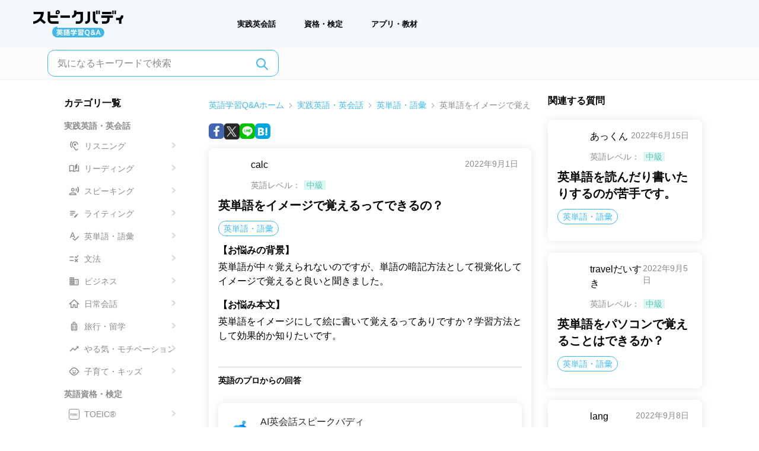

--- FILE ---
content_type: text/html; charset=utf-8
request_url: https://qa.speakbuddy.jp/qa/609
body_size: 87805
content:
<!DOCTYPE html><html lang="ja"><head><meta charSet="utf-8"/><meta name="viewport" content="width=device-width, initial-scale=1, maximum-scale=5"/><link rel="preconnect" href="https://dev.visualwebsiteoptimizer.com"/><title>英単語をイメージで覚えるってできるの？ - 英語勉強法のプロが回答 - スピークバディ英語学習Q＆A</title><meta property="og:local" content="ja_JP"/><meta property="og:type" content="website"/><meta property="og:title" content="英単語をイメージで覚えるってできるの？ - 英語勉強法のプロが回答 - スピークバディ英語学習Q＆A"/><meta property="og:url" content="https://qa.speakbuddy.jp/qa/609"/><meta property="og:image" content="https://sb-qa-client.s3.ap-northeast-1.amazonaws.com/bnr_ogp.png"/><meta property="og:image:width" content="1200"/><meta property="og:image:height" content="627"/><meta property="og:description" content="英単語が中々覚えられないのですが、単語の暗記方法として視覚化してイメージで覚えると良いと聞きました。"/><meta property="og:site_name" content="スピークバディ英語学習Q＆A"/><meta name="description" content="英単語が中々覚えられないのですが、単語の暗記方法として視覚化してイメージで覚えると良いと聞きました。"/><meta property="twitter:card" content="summary_large_image"/><meta property="twitter:site" content="@SpeakBuddy"/><script type="application/ld+json">{"@context":"https://schema.org","@type":"BreadcrumbList","itemListElement":[{"@type":"ListItem","position":1,"name":"英語学習Q&Aホーム","item":"https://qa.speakbuddy.jp/"},{"@type":"ListItem","position":2,"name":"実践英語・英会話","item":"https://qa.speakbuddy.jp/skill"},{"@type":"ListItem","position":3,"name":"英単語・語彙","item":"https://qa.speakbuddy.jp/skill/vocabulary"},{"@type":"ListItem","position":4,"name":"英単語をイメージで覚えるってできるの？"}]}</script><meta name="next-head-count" content="17"/><link rel="preload" href="/_next/static/css/05355dd04f8dd3ed.css" as="style"/><link rel="stylesheet" href="/_next/static/css/05355dd04f8dd3ed.css" data-n-g=""/><noscript data-n-css=""></noscript><script defer="" nomodule="" src="/_next/static/chunks/polyfills-42372ed130431b0a.js"></script><script defer="" src="/_next/static/chunks/6486.ea523b4b0565549f.js"></script><script defer="" src="/_next/static/chunks/1025.a6095bce029df047.js"></script><script defer="" src="/_next/static/chunks/7453.fb817a715b529249.js"></script><script defer="" src="/_next/static/chunks/3195-ee5a8d011e34f8fb.js"></script><script defer="" src="/_next/static/chunks/8150.0093c709477ea170.js"></script><script defer="" src="/_next/static/chunks/2181.2cc4958950c303bf.js"></script><script src="/_next/static/chunks/webpack-dfc77abefa2f85b6.js" defer=""></script><script src="/_next/static/chunks/framework-11674bb575bc9f16.js" defer=""></script><script src="/_next/static/chunks/main-17fe2b5748c12077.js" defer=""></script><script src="/_next/static/chunks/pages/_app-91fc4956a752e545.js" defer=""></script><script src="/_next/static/chunks/5c0b189e-2d632495413e2e80.js" defer=""></script><script src="/_next/static/chunks/5675-f074d04b8a3075af.js" defer=""></script><script src="/_next/static/chunks/1664-b1cfab2c93dbf540.js" defer=""></script><script src="/_next/static/chunks/8551-9f1d180060cc6b4f.js" defer=""></script><script src="/_next/static/chunks/7066-9aaea119ea5aad6e.js" defer=""></script><script src="/_next/static/chunks/5520-ed18ef0d071eb981.js" defer=""></script><script src="/_next/static/chunks/7241-a392391165a2cef7.js" defer=""></script><script src="/_next/static/chunks/129-fb9d3ad4cf6d610a.js" defer=""></script><script src="/_next/static/chunks/3518-4fed38f6caebd3fa.js" defer=""></script><script src="/_next/static/chunks/2733-d4eb649ddfb35544.js" defer=""></script><script src="/_next/static/chunks/7536-d632f9ff15744c0a.js" defer=""></script><script src="/_next/static/chunks/9886-53d4527f10ddaa22.js" defer=""></script><script src="/_next/static/chunks/3348-dfddb8846590f77a.js" defer=""></script><script src="/_next/static/chunks/7730-12d0ecda28d42012.js" defer=""></script><script src="/_next/static/chunks/3144-56309fab3c3fdb60.js" defer=""></script><script src="/_next/static/chunks/6369-6487e122d5720589.js" defer=""></script><script src="/_next/static/chunks/pages/qa/%5Bid%5D-628ff907c3df8ca3.js" defer=""></script><script src="/_next/static/9DNQ1Wjm0ZpX_mXOdk3iq/_buildManifest.js" defer=""></script><script src="/_next/static/9DNQ1Wjm0ZpX_mXOdk3iq/_ssgManifest.js" defer=""></script></head><body><div id="__next"><div><div class="block pt-[70px] lg:hidden"><header><div class="" data-headlessui-state=""><div class="fixed top-0 z-50 w-full h-[70px] bg-pale-blue"><div class="relative flex justify-center w-full h-full py-3"><button class="absolute -translate-y-1/2 outline-none left-4 top-1/2" id="headlessui-menu-button-:R1ebm:" type="button" aria-haspopup="menu" aria-expanded="false" data-headlessui-state=""><img alt="ハンバーガメニュー/" loading="lazy" width="37" height="37" decoding="async" data-nimg="1" style="color:transparent" srcSet="https://res.cloudinary.com/speakbuddy-cloudinary/image/upload/f_auto,c_limit,w_48,q_auto/qa-client//images/common/icons/hamburger-menu_m3r5z5.svg 1x, https://res.cloudinary.com/speakbuddy-cloudinary/image/upload/f_auto,c_limit,w_96,q_auto/qa-client//images/common/icons/hamburger-menu_m3r5z5.svg 2x" src="https://res.cloudinary.com/speakbuddy-cloudinary/image/upload/f_auto,c_limit,w_96,q_auto/qa-client//images/common/icons/hamburger-menu_m3r5z5.svg"/></button><a href="/"><img alt="ナビメニュー" loading="lazy" width="152" height="47" decoding="async" data-nimg="1" style="color:transparent" srcSet="https://res.cloudinary.com/speakbuddy-cloudinary/image/upload/f_auto,c_limit,w_256,q_auto/qa-client//images/common/qa-logo.svg 1x, https://res.cloudinary.com/speakbuddy-cloudinary/image/upload/f_auto,c_limit,w_384,q_auto/qa-client//images/common/qa-logo.svg 2x" src="https://res.cloudinary.com/speakbuddy-cloudinary/image/upload/f_auto,c_limit,w_384,q_auto/qa-client//images/common/qa-logo.svg"/></a></div></div></div></header></div><div class="hidden mt-20 lg:block"><header class="fixed top-0 z-50 hidden w-full h-20 bg-pale-blue lg:block"><div class="flex justify-between h-full mx-10"><div class="flex items-center"><a class=" lg:mr-10 lg:pl-4 xl:mr-32" href="/"><div class="hidden sm:block"><img alt="ナビメニュー" loading="lazy" width="152" height="47" decoding="async" data-nimg="1" style="color:transparent" srcSet="https://res.cloudinary.com/speakbuddy-cloudinary/image/upload/f_auto,c_limit,w_256,q_auto/qa-client//images/common/qa-logo.svg 1x, https://res.cloudinary.com/speakbuddy-cloudinary/image/upload/f_auto,c_limit,w_384,q_auto/qa-client//images/common/qa-logo.svg 2x" src="https://res.cloudinary.com/speakbuddy-cloudinary/image/upload/f_auto,c_limit,w_384,q_auto/qa-client//images/common/qa-logo.svg"/></div></a><nav class="hidden font-bold lg:block"><ul class=" flex justify-between px-4 text-[13px] sm:gap-x-4 sm:px-10   xl:gap-x-10 2xl:gap-x-24"><li class=" px-2 py-2.5  lg:p-4 lg:py-6 xl:px-6"><a href="/skill">実践英会話</a></li><li class=" px-2 py-2.5  lg:px-4 lg:py-6 xl:px-6"><a href="/qualification">資格・検定</a></li><li class=" px-2 py-2.5 lg:px-4 lg:py-6 xl:px-6"><a href="/other">アプリ・教材</a></li></ul></nav></div></div></header></div><div><nav class="items-center justify-between hidden px-4 border-b border-b-light bg-white-gray lg:flex xl:px-16"><div><form class="relative mx-auto my-2 max-w-screen-sm px-4 lg:my-1"><button type="submit" aria-label="気になるキーワードで検索"><svg xmlns="http://www.w3.org/2000/svg" class="absolute right-8 top-3 h-6 w-6" fill="none" viewBox="0 0 24 24" stroke="#3FB8EC"><path stroke-linecap="round" stroke-linejoin="round" stroke-width="2" d="M21 21l-6-6m2-5a7 7 0 11-14 0 7 7 0 0114 0z"></path></svg></button><input type="text" class="h-[45px] w-full rounded-xl border border-primary  pl-4 pr-12 outline-none placeholder:text-gray hover:ring-1 focus:ring-1 lg:min-w-[390px]" placeholder="気になるキーワードで検索" name="keywords" value=""/></form></div></nav><div class="hidden px-4 lg:flex xl:px-24 2xl:px-40"><section class="mx-3 w-1/4" role="complementary"><div class="mt-7"><h2 class="mb-4 w-full text-sm font-bold lg:text-base">カテゴリ一覧</h2><ul><li><p class="mb-2 mt-3 text-xs font-bold text-gray md:text-sm">実践英語・英会話</p><ul class="grid w-full grid-cols-2 gap-1.5 lg:grid-cols-1"><li class="rounded-lg px-2 py-0.5 "><a href="/skill/listening"><span class="relative  list-item cursor-pointer  text-xs leading-4 text-gray hover:font-bold lg:text-sm"><span class="relative top-1 inline-block"><svg width="18" height="18" viewBox="0 0 18 18" fill="none" xmlns="http://www.w3.org/2000/svg"><path d="M12.75 15C12.5325 15 12.33 14.955 12.18 14.8875C11.6475 14.61 11.2725 14.2275 10.8975 13.1025C10.515 11.9325 9.795 11.385 9.105 10.8525C8.5125 10.395 7.8975 9.92249 7.365 8.95499C6.9675 8.23499 6.75 7.44749 6.75 6.74999C6.75 4.64999 8.4 2.99999 10.5 2.99999C12.6 2.99999 14.25 4.64999 14.25 6.74999H15.75C15.75 3.80249 13.4475 1.49999 10.5 1.49999C7.5525 1.49999 5.25 3.80249 5.25 6.74999C5.25 7.69499 5.535 8.73749 6.0525 9.67499C6.735 10.9125 7.5375 11.535 8.19 12.0375C8.7975 12.5025 9.2325 12.84 9.4725 13.575C9.9225 14.94 10.5 15.705 11.52 16.2375C11.9025 16.41 12.3225 16.5 12.75 16.5C14.4075 16.5 15.75 15.1575 15.75 13.5H14.25C14.25 14.325 13.575 15 12.75 15ZM5.73 1.97999L4.665 0.914993C3.1725 2.40749 2.25 4.46999 2.25 6.74999C2.25 9.02999 3.1725 11.0925 4.665 12.585L5.7225 11.5275C4.5075 10.305 3.75 8.61749 3.75 6.74999C3.75 4.88249 4.5075 3.19499 5.73 1.97999ZM8.625 6.74999C8.625 7.78499 9.465 8.62499 10.5 8.62499C11.535 8.62499 12.375 7.78499 12.375 6.74999C12.375 5.71499 11.535 4.87499 10.5 4.87499C9.465 4.87499 8.625 5.71499 8.625 6.74999Z" fill="#8B8B8B"></path></svg></span><span class="ml-2 inline-block py-1">リスニング</span><span class="absolute right-1 top-2"><svg width="6" height="9" viewBox="0 0 6 9" fill="none" xmlns="http://www.w3.org/2000/svg"><path d="M1 1.00006L5 4.73782L1 8.47559" stroke="#D7D7D7" stroke-width="2" stroke-linecap="round" stroke-linejoin="round"></path></svg></span></span></a></li><li class="rounded-lg px-2 py-0.5 "><a href="/skill/reading"><span class="relative  list-item cursor-pointer  text-xs leading-4 text-gray hover:font-bold lg:text-sm"><span class="relative top-1 inline-block"><svg width="18" height="18" viewBox="0 0 18 18" fill="none" xmlns="http://www.w3.org/2000/svg"><path d="M16.8525 3.9C16.5 3.72 16.1325 3.57 15.75 3.4425V12.465C14.895 12.1575 14.0175 12 13.125 12C11.7 12 10.29 12.405 9 13.185V4.11C7.785 3.4125 6.3825 3 4.875 3C3.5325 3 2.265 3.33 1.1475 3.9C0.9 4.02 0.75 4.2825 0.75 4.56V13.62C0.75 14.055 1.1025 14.3625 1.5 14.3625C1.62 14.3625 1.74 14.3325 1.86 14.2725C2.7675 13.8 3.7875 13.5 4.875 13.5C6.4275 13.5 7.86 14.115 9 15C10.14 14.115 11.5725 13.5 13.125 13.5C14.2125 13.5 15.2325 13.8 16.14 14.28C16.26 14.34 16.38 14.37 16.5 14.37C16.89 14.37 17.25 14.0625 17.25 13.6275V4.56C17.25 4.2825 17.1 4.02 16.8525 3.9ZM7.5 12.465C6.645 12.1575 5.7675 12 4.875 12C3.9825 12 3.105 12.1575 2.25 12.465V5.0325C3.0825 4.68 3.96 4.5 4.875 4.5C5.775 4.5 6.6675 4.6875 7.5 5.04V12.465ZM14.25 0.375L10.5 4.125V11.25L14.25 7.875V0.375Z" fill="#8B8B8B"></path></svg></span><span class="ml-2 inline-block py-1">リーディング</span><span class="absolute right-1 top-2"><svg width="6" height="9" viewBox="0 0 6 9" fill="none" xmlns="http://www.w3.org/2000/svg"><path d="M1 1.00006L5 4.73782L1 8.47559" stroke="#D7D7D7" stroke-width="2" stroke-linecap="round" stroke-linejoin="round"></path></svg></span></span></a></li><li class="rounded-lg px-2 py-0.5 "><a href="/skill/speaking"><span class="relative  list-item cursor-pointer  text-xs leading-4 text-gray hover:font-bold lg:text-sm"><span class="relative top-1 inline-block"><svg width="18" height="18" viewBox="0 0 18 18" fill="none" xmlns="http://www.w3.org/2000/svg"><path d="M6.75 9.75C8.4075 9.75 9.75 8.4075 9.75 6.75C9.75 5.0925 8.4075 3.75 6.75 3.75C5.0925 3.75 3.75 5.0925 3.75 6.75C3.75 8.4075 5.0925 9.75 6.75 9.75ZM6.75 5.25C7.575 5.25 8.25 5.925 8.25 6.75C8.25 7.575 7.575 8.25 6.75 8.25C5.925 8.25 5.25 7.575 5.25 6.75C5.25 5.925 5.925 5.25 6.75 5.25ZM6.75 11.25C4.7475 11.25 0.75 12.255 0.75 14.25V15.75H12.75V14.25C12.75 12.255 8.7525 11.25 6.75 11.25ZM2.25 14.25C2.415 13.71 4.7325 12.75 6.75 12.75C8.775 12.75 11.1 13.7175 11.25 14.25H2.25ZM11.31 5.2875C11.94 6.1725 11.94 7.32 11.31 8.205L12.57 9.4725C14.085 7.9575 14.085 5.67 12.57 4.02L11.31 5.2875V5.2875ZM15.0525 1.5L13.83 2.7225C15.9075 4.9875 15.9075 8.3925 13.83 10.7775L15.0525 12C17.9775 9.0825 17.985 4.5375 15.0525 1.5Z" fill="#8B8B8B"></path></svg></span><span class="ml-2 inline-block py-1">スピーキング</span><span class="absolute right-1 top-2"><svg width="6" height="9" viewBox="0 0 6 9" fill="none" xmlns="http://www.w3.org/2000/svg"><path d="M1 1.00006L5 4.73782L1 8.47559" stroke="#D7D7D7" stroke-width="2" stroke-linecap="round" stroke-linejoin="round"></path></svg></span></span></a></li><li class="rounded-lg px-2 py-0.5 "><a href="/skill/writing"><span class="relative  list-item cursor-pointer  text-xs leading-4 text-gray hover:font-bold lg:text-sm"><span class="relative top-1 inline-block"><svg width="18" height="18" viewBox="0 0 18 18" fill="none" xmlns="http://www.w3.org/2000/svg"><path d="M2.25 7.5H10.5V9H2.25V7.5ZM2.25 6H10.5V4.5H2.25V6ZM2.25 12H7.5V10.5H2.25V12ZM13.5075 9.6525L14.04 9.12C14.3325 8.8275 14.805 8.8275 15.0975 9.12L15.63 9.6525C15.9225 9.945 15.9225 10.4175 15.63 10.71L15.0975 11.2425L13.5075 9.6525ZM12.975 10.185L9 14.16V15.75H10.59L14.565 11.775L12.975 10.185Z" fill="#8B8B8B"></path></svg></span><span class="ml-2 inline-block py-1">ライティング</span><span class="absolute right-1 top-2"><svg width="6" height="9" viewBox="0 0 6 9" fill="none" xmlns="http://www.w3.org/2000/svg"><path d="M1 1.00006L5 4.73782L1 8.47559" stroke="#D7D7D7" stroke-width="2" stroke-linecap="round" stroke-linejoin="round"></path></svg></span></span></a></li><li class="rounded-lg px-2 py-0.5 "><a href="/skill/vocabulary"><span class="relative  list-item cursor-pointer  text-xs leading-4 text-gray hover:font-bold lg:text-sm"><span class="relative top-1 inline-block"><svg width="18" height="18" viewBox="0 0 18 18" fill="none" xmlns="http://www.w3.org/2000/svg"><path d="M9.33747 12H10.905L7.07247 2.25H5.67747L1.84497 12H3.41247L4.25247 9.75H8.48247L9.33747 12ZM4.82247 8.25L6.37497 4.11L7.92747 8.25H4.82247ZM16.1925 8.6925L10.125 14.76L7.37247 12L6.31497 13.0575L10.1325 16.875L17.25 9.75L16.1925 8.6925Z" fill="#8B8B8B"></path></svg></span><span class="ml-2 inline-block py-1">英単語・語彙</span><span class="absolute right-1 top-2"><svg width="6" height="9" viewBox="0 0 6 9" fill="none" xmlns="http://www.w3.org/2000/svg"><path d="M1 1.00006L5 4.73782L1 8.47559" stroke="#D7D7D7" stroke-width="2" stroke-linecap="round" stroke-linejoin="round"></path></svg></span></span></a></li><li class="rounded-lg px-2 py-0.5 "><a href="/skill/grammar"><span class="relative  list-item cursor-pointer  text-xs leading-4 text-gray hover:font-bold lg:text-sm"><span class="relative top-1 inline-block"><svg width="18" height="18" viewBox="0 0 18 18" fill="none" xmlns="http://www.w3.org/2000/svg"><path d="M12.405 8.25001L9.75 5.59501L10.8075 4.53751L12.3975 6.12751L15.5775 2.94751L16.635 4.00501L12.405 8.25001ZM8.25 5.25001H1.5V6.75001H8.25V5.25001ZM15.75 10.0575L14.6925 9.00001L12.75 10.9425L10.8075 9.00001L9.75 10.0575L11.6925 12L9.75 13.9425L10.8075 15L12.75 13.0575L14.6925 15L15.75 13.9425L13.8075 12L15.75 10.0575ZM8.25 11.25H1.5V12.75H8.25V11.25Z" fill="#8B8B8B"></path></svg></span><span class="ml-2 inline-block py-1">文法</span><span class="absolute right-1 top-2"><svg width="6" height="9" viewBox="0 0 6 9" fill="none" xmlns="http://www.w3.org/2000/svg"><path d="M1 1.00006L5 4.73782L1 8.47559" stroke="#D7D7D7" stroke-width="2" stroke-linecap="round" stroke-linejoin="round"></path></svg></span></span></a></li><li class="rounded-lg px-2 py-0.5 "><a href="/skill/business"><span class="relative  list-item cursor-pointer  text-xs leading-4 text-gray hover:font-bold lg:text-sm"><span class="relative top-1 inline-block"><svg width="18" height="18" viewBox="0 0 18 18" fill="none" xmlns="http://www.w3.org/2000/svg"><path d="M9 5.25V2.25H1.5V15.75H16.5V5.25H9ZM4.5 14.25H3V12.75H4.5V14.25ZM4.5 11.25H3V9.75H4.5V11.25ZM4.5 8.25H3V6.75H4.5V8.25ZM4.5 5.25H3V3.75H4.5V5.25ZM7.5 14.25H6V12.75H7.5V14.25ZM7.5 11.25H6V9.75H7.5V11.25ZM7.5 8.25H6V6.75H7.5V8.25ZM7.5 5.25H6V3.75H7.5V5.25ZM15 14.25H9V12.75H10.5V11.25H9V9.75H10.5V8.25H9V6.75H15V14.25ZM13.5 8.25H12V9.75H13.5V8.25ZM13.5 11.25H12V12.75H13.5V11.25Z" fill="#8B8B8B"></path></svg></span><span class="ml-2 inline-block py-1">ビジネス</span><span class="absolute right-1 top-2"><svg width="6" height="9" viewBox="0 0 6 9" fill="none" xmlns="http://www.w3.org/2000/svg"><path d="M1 1.00006L5 4.73782L1 8.47559" stroke="#D7D7D7" stroke-width="2" stroke-linecap="round" stroke-linejoin="round"></path></svg></span></span></a></li><li class="rounded-lg px-2 py-0.5 "><a href="/skill/everyday"><span class="relative  list-item cursor-pointer  text-xs leading-4 text-gray hover:font-bold lg:text-sm"><span class="relative top-1 inline-block"><svg width="18" height="18" viewBox="0 0 18 18" fill="none" xmlns="http://www.w3.org/2000/svg"><g clip-path="url(#clip0_4475_13661)"><path d="M7.5 15V10.5H10.5V15H14.25V9H16.5L9 2.25L1.5 9H3.75V15H7.5Z" stroke="#8B8B8B" stroke-width="1.5"></path></g><defs><clipPath id="clip0_4475_13661"><rect width="18" height="18" fill="white"></rect></clipPath></defs></svg></span><span class="ml-2 inline-block py-1">日常会話</span><span class="absolute right-1 top-2"><svg width="6" height="9" viewBox="0 0 6 9" fill="none" xmlns="http://www.w3.org/2000/svg"><path d="M1 1.00006L5 4.73782L1 8.47559" stroke="#D7D7D7" stroke-width="2" stroke-linecap="round" stroke-linejoin="round"></path></svg></span></span></a></li><li class="rounded-lg px-2 py-0.5 "><a href="/skill/travel"><span class="relative  list-item cursor-pointer  text-xs leading-4 text-gray hover:font-bold lg:text-sm"><span class="relative top-1 inline-block"><svg width="18" height="18" viewBox="0 0 18 18" fill="none" xmlns="http://www.w3.org/2000/svg"><path d="M7.125 13.5H6V6.75H7.125V13.5ZM9.5625 13.5H8.4375V6.75H9.5625V13.5ZM12 13.5H10.875V6.75H12V13.5ZM12.75 4.5H11.25V2.25C11.25 1.8375 10.9125 1.5 10.5 1.5H7.5C7.0875 1.5 6.75 1.8375 6.75 2.25V4.5H5.25C4.425 4.5 3.75 5.175 3.75 6V14.25C3.75 15.075 4.425 15.75 5.25 15.75C5.25 16.1625 5.5875 16.5 6 16.5C6.4125 16.5 6.75 16.1625 6.75 15.75H11.25C11.25 16.1625 11.5875 16.5 12 16.5C12.4125 16.5 12.75 16.1625 12.75 15.75C13.575 15.75 14.25 15.075 14.25 14.25V6C14.25 5.175 13.575 4.5 12.75 4.5ZM7.875 2.625H10.125V4.5H7.875V2.625ZM12.75 14.25H5.25V6H12.75V14.25Z" fill="#8B8B8B"></path></svg></span><span class="ml-2 inline-block py-1">旅行・留学</span><span class="absolute right-1 top-2"><svg width="6" height="9" viewBox="0 0 6 9" fill="none" xmlns="http://www.w3.org/2000/svg"><path d="M1 1.00006L5 4.73782L1 8.47559" stroke="#D7D7D7" stroke-width="2" stroke-linecap="round" stroke-linejoin="round"></path></svg></span></span></a></li><li class="rounded-lg px-2 py-0.5 "><a href="/skill/motivation"><span class="relative  list-item cursor-pointer  text-xs leading-4 text-gray hover:font-bold lg:text-sm"><span class="relative top-1 inline-block"><svg width="18" height="18" viewBox="0 0 18 18" fill="none" xmlns="http://www.w3.org/2000/svg"><path d="M12 4.5L13.7175 6.2175L10.0575 9.8775L7.0575 6.8775L1.5 12.4425L2.5575 13.5L7.0575 9L10.0575 12L14.7825 7.2825L16.5 9V4.5H12Z" fill="#8B8B8B"></path></svg></span><span class="ml-2 inline-block py-1">やる気・モチベーション</span><span class="absolute right-1 top-2"><svg width="6" height="9" viewBox="0 0 6 9" fill="none" xmlns="http://www.w3.org/2000/svg"><path d="M1 1.00006L5 4.73782L1 8.47559" stroke="#D7D7D7" stroke-width="2" stroke-linecap="round" stroke-linejoin="round"></path></svg></span></span></a></li><li class="rounded-lg px-2 py-0.5 "><a href="/skill/child"><span class="relative  list-item cursor-pointer  text-xs leading-4 text-gray hover:font-bold lg:text-sm"><span class="relative top-1 inline-block"><svg width="18" height="18" viewBox="0 0 18 18" fill="none" xmlns="http://www.w3.org/2000/svg"><path d="M10.875 8.8125C11.3928 8.8125 11.8125 8.39277 11.8125 7.875C11.8125 7.35723 11.3928 6.9375 10.875 6.9375C10.3572 6.9375 9.9375 7.35723 9.9375 7.875C9.9375 8.39277 10.3572 8.8125 10.875 8.8125Z" fill="#8B8B8B"></path><path d="M7.125 8.8125C7.64277 8.8125 8.0625 8.39277 8.0625 7.875C8.0625 7.35723 7.64277 6.9375 7.125 6.9375C6.60723 6.9375 6.1875 7.35723 6.1875 7.875C6.1875 8.39277 6.60723 8.8125 7.125 8.8125Z" fill="#8B8B8B"></path><path d="M17.205 9.495C17.235 9.3375 17.25 9.1725 17.25 9C17.25 8.8275 17.235 8.6625 17.205 8.505C17.0175 7.3725 16.185 6.45 15.0975 6.1275C14.7 5.2875 14.1375 4.5525 13.455 3.945C12.27 2.8875 10.71 2.25 9 2.25C7.29 2.25 5.73 2.8875 4.545 3.945C3.855 4.5525 3.2925 5.295 2.9025 6.1275C1.815 6.45 0.9825 7.365 0.795 8.505C0.765 8.6625 0.75 8.8275 0.75 9C0.75 9.1725 0.765 9.3375 0.795 9.495C0.9825 10.6275 1.815 11.55 2.9025 11.8725C3.2925 12.705 3.855 13.44 4.53 14.04C5.715 15.105 7.2825 15.75 9 15.75C10.7175 15.75 12.285 15.105 13.4775 14.04C14.1525 13.44 14.715 12.6975 15.105 11.8725C16.185 11.55 17.0175 10.635 17.205 9.495V9.495ZM14.25 10.5C14.175 10.5 14.1075 10.485 14.0325 10.4775C13.8825 10.98 13.665 11.445 13.3875 11.8725C12.45 13.305 10.8375 14.25 9 14.25C7.1625 14.25 5.55 13.305 4.6125 11.8725C4.335 11.445 4.1175 10.98 3.9675 10.4775C3.8925 10.485 3.825 10.5 3.75 10.5C2.925 10.5 2.25 9.825 2.25 9C2.25 8.175 2.925 7.5 3.75 7.5C3.825 7.5 3.8925 7.515 3.9675 7.5225C4.1175 7.02 4.335 6.555 4.6125 6.1275C5.55 4.695 7.1625 3.75 9 3.75C10.8375 3.75 12.45 4.695 13.3875 6.1275C13.665 6.555 13.8825 7.02 14.0325 7.5225C14.1075 7.515 14.175 7.5 14.25 7.5C15.075 7.5 15.75 8.175 15.75 9C15.75 9.825 15.075 10.5 14.25 10.5ZM5.625 10.5C6.195 11.8275 7.4925 12.75 9 12.75C10.5075 12.75 11.805 11.8275 12.375 10.5H5.625Z" fill="#8B8B8B"></path></svg></span><span class="ml-2 inline-block py-1">子育て・キッズ</span><span class="absolute right-1 top-2"><svg width="6" height="9" viewBox="0 0 6 9" fill="none" xmlns="http://www.w3.org/2000/svg"><path d="M1 1.00006L5 4.73782L1 8.47559" stroke="#D7D7D7" stroke-width="2" stroke-linecap="round" stroke-linejoin="round"></path></svg></span></span></a></li></ul></li><li><p class="mb-2 mt-3 text-xs font-bold text-gray md:text-sm">英語資格・検定</p><ul class="grid w-full grid-cols-2 gap-1.5 lg:grid-cols-1"><li class="rounded-lg px-2 py-0.5 "><a href="/qualification/toeic"><span class="relative  list-item cursor-pointer  text-xs leading-4 text-gray hover:font-bold lg:text-sm"><span class="relative top-1 inline-block"><svg width="18" height="18" viewBox="0 0 18 18" fill="none" xmlns="http://www.w3.org/2000/svg"><path d="M3.19 11.5H3.93V8.415H4.98V7.795H2.15V8.415H3.19V11.5ZM6.54375 11.57C7.52375 11.57 8.19875 10.835 8.19875 9.635C8.19875 8.435 7.52375 7.73 6.54375 7.73C5.56375 7.73 4.88875 8.43 4.88875 9.635C4.88875 10.835 5.56375 11.57 6.54375 11.57ZM6.54375 10.93C5.99375 10.93 5.64375 10.425 5.64375 9.635C5.64375 8.84 5.99375 8.365 6.54375 8.365C7.09375 8.365 7.44375 8.84 7.44375 9.635C7.44375 10.425 7.09375 10.93 6.54375 10.93ZM8.57141 11.5H10.8964V10.88H9.31141V9.89H10.6114V9.27H9.31141V8.415H10.8414V7.795H8.57141V11.5ZM11.2976 11.5H12.0376V7.795H11.2976V11.5ZM14.108 11.57C14.588 11.57 14.983 11.38 15.288 11.025L14.898 10.565C14.698 10.78 14.453 10.93 14.133 10.93C13.548 10.93 13.168 10.445 13.168 9.64C13.168 8.845 13.588 8.365 14.148 8.365C14.428 8.365 14.643 8.495 14.833 8.675L15.218 8.205C14.978 7.955 14.603 7.73 14.133 7.73C13.198 7.73 12.413 8.445 12.413 9.665C12.413 10.9 13.173 11.57 14.108 11.57Z" fill="#8B8B8B"></path><rect x="0.5" y="0.5" width="17" height="17" rx="2.5" stroke="#8B8B8B"></rect></svg></span><span class="ml-2 inline-block py-1">TOEIC®</span><span class="absolute right-1 top-2"><svg width="6" height="9" viewBox="0 0 6 9" fill="none" xmlns="http://www.w3.org/2000/svg"><path d="M1 1.00006L5 4.73782L1 8.47559" stroke="#D7D7D7" stroke-width="2" stroke-linecap="round" stroke-linejoin="round"></path></svg></span></span></a></li><li class="rounded-lg px-2 py-0.5 "><a href="/qualification/toefl"><span class="relative  list-item cursor-pointer  text-xs leading-4 text-gray hover:font-bold lg:text-sm"><span class="relative top-1 inline-block"><svg width="18" height="18" viewBox="0 0 18 18" fill="none" xmlns="http://www.w3.org/2000/svg"><path d="M2.69 11.5H3.43V8.415H4.48V7.795H1.65V8.415H2.69V11.5ZM6.04375 11.57C7.02375 11.57 7.69875 10.835 7.69875 9.635C7.69875 8.435 7.02375 7.73 6.04375 7.73C5.06375 7.73 4.38875 8.43 4.38875 9.635C4.38875 10.835 5.06375 11.57 6.04375 11.57ZM6.04375 10.93C5.49375 10.93 5.14375 10.425 5.14375 9.635C5.14375 8.84 5.49375 8.365 6.04375 8.365C6.59375 8.365 6.94375 8.84 6.94375 9.635C6.94375 10.425 6.59375 10.93 6.04375 10.93ZM8.07141 11.5H10.3964V10.88H8.81141V9.89H10.1114V9.27H8.81141V8.415H10.3414V7.795H8.07141V11.5ZM10.7976 11.5H11.5376V10H12.8526V9.38H11.5376V8.415H13.0776V7.795H10.7976V11.5ZM13.3724 11.5H15.6174V10.88H14.1124V7.795H13.3724V11.5Z" fill="#8B8B8B"></path><rect x="0.5" y="0.5" width="17" height="17" rx="2.5" stroke="#8B8B8B"></rect></svg></span><span class="ml-2 inline-block py-1">TOEFL®</span><span class="absolute right-1 top-2"><svg width="6" height="9" viewBox="0 0 6 9" fill="none" xmlns="http://www.w3.org/2000/svg"><path d="M1 1.00006L5 4.73782L1 8.47559" stroke="#D7D7D7" stroke-width="2" stroke-linecap="round" stroke-linejoin="round"></path></svg></span></span></a></li><li class="rounded-lg px-2 py-0.5 "><a href="/qualification/eiken"><span class="relative  list-item cursor-pointer  text-xs leading-4 text-gray hover:font-bold lg:text-sm"><span class="relative top-1 inline-block"><svg width="18" height="18" viewBox="0 0 18 18" fill="none" xmlns="http://www.w3.org/2000/svg"><path d="M5.28 8.63H5.87V8.185H7.105V8.63H7.7V8.185H8.685V7.65H7.7V7.27H7.105V7.65H5.87V7.27H5.28V7.65H4.305V8.185H5.28V8.63ZM5.31 10.03V9.4H6.17V9.85C6.17 9.91 6.17 9.97 6.16 10.03H5.31ZM7.69 9.4V10.03H6.79C6.795 9.975 6.795 9.915 6.795 9.86V9.4H7.69ZM8.74 10.585V10.03H8.295V8.885H6.795V8.385H6.17V8.885H4.735V10.03H4.255V10.585H5.975C5.74 10.94 5.215 11.245 4.145 11.44C4.28 11.575 4.45 11.815 4.515 11.945C5.645 11.7 6.24 11.315 6.535 10.85C6.955 11.45 7.57 11.795 8.5 11.945C8.575 11.78 8.74 11.53 8.87 11.395C7.995 11.305 7.375 11.04 7 10.585H8.74ZM11.19 10.145V9.675H11.685V9.975C11.685 10.03 11.685 10.09 11.68 10.145H11.19ZM12.75 9.675V10.145H12.215C12.22 10.095 12.22 10.04 12.22 9.99V9.675H12.75ZM11.37 8.41C11.605 8.21 11.81 7.99 11.95 7.78C12.1 7.99 12.315 8.215 12.555 8.41H11.37ZM13.285 10.6V9.22H12.22V8.9H12.88V8.655C13.01 8.74 13.145 8.82 13.275 8.885C13.355 8.725 13.47 8.505 13.58 8.365C13.06 8.17 12.55 7.75 12.205 7.27H11.665C11.425 7.655 10.99 8.08 10.505 8.325V8.29H10.05V7.265H9.5V8.29H8.89V8.84H9.465C9.335 9.435 9.065 10.125 8.775 10.52C8.865 10.66 8.99 10.89 9.045 11.05C9.215 10.81 9.37 10.465 9.5 10.09V11.93H10.05V9.805C10.155 10.015 10.255 10.23 10.31 10.375L10.61 9.915C10.535 9.79 10.185 9.255 10.05 9.08V8.84H10.505V8.6C10.565 8.7 10.615 8.805 10.65 8.89C10.79 8.82 10.925 8.74 11.06 8.645V8.9H11.685V9.22H10.675V10.6H11.59C11.45 10.955 11.115 11.28 10.35 11.52C10.44 11.615 10.61 11.84 10.665 11.96C11.4 11.725 11.8 11.37 12.01 10.97C12.315 11.51 12.71 11.765 13.205 11.955C13.27 11.78 13.41 11.585 13.545 11.46C13.065 11.31 12.69 11.12 12.4 10.6H13.285Z" fill="#8B8B8B"></path><rect x="0.5" y="0.5" width="17" height="17" rx="2.5" stroke="#8B8B8B"></rect></svg></span><span class="ml-2 inline-block py-1">英検®</span><span class="absolute right-1 top-2"><svg width="6" height="9" viewBox="0 0 6 9" fill="none" xmlns="http://www.w3.org/2000/svg"><path d="M1 1.00006L5 4.73782L1 8.47559" stroke="#D7D7D7" stroke-width="2" stroke-linecap="round" stroke-linejoin="round"></path></svg></span></span></a></li><li class="rounded-lg px-2 py-0.5 "><a href="/qualification/ielts"><span class="relative  list-item cursor-pointer  text-xs leading-4 text-gray hover:font-bold lg:text-sm"><span class="relative top-1 inline-block"><svg width="18" height="18" viewBox="0 0 18 18" fill="none" xmlns="http://www.w3.org/2000/svg"><path d="M3.455 11.5H4.195V7.795H3.455V11.5ZM4.75539 11.5H7.08039V10.88H5.49539V9.89H6.79539V9.27H5.49539V8.415H7.02539V7.795H4.75539V11.5ZM7.48156 11.5H9.72656V10.88H8.22156V7.795H7.48156V11.5ZM10.0785 11.5H10.8185V8.415H11.8685V7.795H9.03848V8.415H10.0785V11.5ZM13.0575 11.57C13.9125 11.57 14.4175 11.055 14.4175 10.45C14.4175 9.915 14.1225 9.63 13.6725 9.445L13.1875 9.24C12.8725 9.115 12.6125 9.02 12.6125 8.755C12.6125 8.51 12.8175 8.365 13.1425 8.365C13.4475 8.365 13.6925 8.475 13.9275 8.67L14.3025 8.205C14.0025 7.9 13.5725 7.73 13.1425 7.73C12.3925 7.73 11.8625 8.195 11.8625 8.8C11.8625 9.34 12.2375 9.64 12.6125 9.795L13.1075 10.005C13.4375 10.145 13.6625 10.23 13.6625 10.505C13.6625 10.765 13.4575 10.93 13.0725 10.93C12.7475 10.93 12.3975 10.765 12.1325 10.52L11.7075 11.03C12.0675 11.375 12.5625 11.57 13.0575 11.57Z" fill="#8B8B8B"></path><rect x="0.5" y="0.5" width="17" height="17" rx="2.5" stroke="#8B8B8B"></rect></svg></span><span class="ml-2 inline-block py-1">IELTS™</span><span class="absolute right-1 top-2"><svg width="6" height="9" viewBox="0 0 6 9" fill="none" xmlns="http://www.w3.org/2000/svg"><path d="M1 1.00006L5 4.73782L1 8.47559" stroke="#D7D7D7" stroke-width="2" stroke-linecap="round" stroke-linejoin="round"></path></svg></span></span></a></li><li class="rounded-lg px-2 py-0.5 "><a href="/qualification/exam_high_school"><span class="relative  list-item cursor-pointer  text-xs leading-4 text-gray hover:font-bold lg:text-sm"><span class="relative top-1 inline-block"><svg width="18" height="18" viewBox="0 0 18 18" fill="none" xmlns="http://www.w3.org/2000/svg"><path d="M9 2.25L0.75 6.75L3.75 8.385V12.885L9 15.75L14.25 12.885V8.385L15.75 7.5675V12.75H17.25V6.75L9 2.25ZM14.115 6.75L9 9.54L3.885 6.75L9 3.96L14.115 6.75ZM12.75 11.9925L9 14.04L5.25 11.9925V9.2025L9 11.25L12.75 9.2025V11.9925Z" fill="#8B8B8B"></path></svg></span><span class="ml-2 inline-block py-1">高校・大学受験</span><span class="absolute right-1 top-2"><svg width="6" height="9" viewBox="0 0 6 9" fill="none" xmlns="http://www.w3.org/2000/svg"><path d="M1 1.00006L5 4.73782L1 8.47559" stroke="#D7D7D7" stroke-width="2" stroke-linecap="round" stroke-linejoin="round"></path></svg></span></span></a></li></ul></li><li><p class="mb-2 mt-3 text-xs font-bold text-gray md:text-sm">英語教材・サービス</p><ul class="grid w-full grid-cols-2 gap-1.5 lg:grid-cols-1"><li class="rounded-lg px-2 py-0.5 "><a href="/other/speakbuddy"><span class="relative  list-item cursor-pointer  text-xs leading-4 text-gray hover:font-bold lg:text-sm"><span class="relative top-1 inline-block"><svg width="18" height="18" viewBox="0 0 18 18" fill="none" xmlns="http://www.w3.org/2000/svg"><path d="M12 0.75H6C4.755 0.75 3.75 1.755 3.75 3V15C3.75 16.245 4.755 17.25 6 17.25H12C13.245 17.25 14.25 16.245 14.25 15V3C14.25 1.755 13.245 0.75 12 0.75ZM10.5 15.75H7.5V15H10.5V15.75ZM12.9375 13.5H5.0625V3H12.9375V13.5Z" fill="#8B8B8B"></path></svg></span><span class="ml-2 inline-block py-1">AI英会話スピークバディ</span><span class="absolute right-1 top-2"><svg width="6" height="9" viewBox="0 0 6 9" fill="none" xmlns="http://www.w3.org/2000/svg"><path d="M1 1.00006L5 4.73782L1 8.47559" stroke="#D7D7D7" stroke-width="2" stroke-linecap="round" stroke-linejoin="round"></path></svg></span></span></a></li><li class="rounded-lg px-2 py-0.5 "><a href="/other/application"><span class="relative  list-item cursor-pointer  text-xs leading-4 text-gray hover:font-bold lg:text-sm"><span class="relative top-1 inline-block"><svg width="17" height="17" viewBox="0 0 17 17" fill="none" xmlns="http://www.w3.org/2000/svg" xmlns:xlink="http://www.w3.org/1999/xlink"><mask id="mask0_10114_44021" style="mask-type:alpha" maskUnits="userSpaceOnUse" x="0" y="0" width="17" height="17"><mask id="mask1_10114_44021" style="mask-type:alpha" maskUnits="userSpaceOnUse" x="0" y="0" width="17" height="17"><rect width="17" height="17" fill="url(#pattern0)"></rect></mask><g mask="url(#mask1_10114_44021)"><rect x="-1.26172" y="-0.996094" width="19.457" height="18.9258" fill="white"></rect></g></mask><g mask="url(#mask0_10114_44021)"><rect x="-11.3335" y="-10.3032" width="39.1515" height="37.6061" fill="#8B8B8B"></rect></g><defs><pattern id="pattern0" patternContentUnits="objectBoundingBox" width="1" height="1"><use xlink:href="#image0_10114_44021" transform="scale(0.00390625)"></use></pattern><image id="image0_10114_44021" width="256" height="256" xlink:href="[data-uri]"></image></defs></svg></span><span class="ml-2 inline-block py-1">アプリ・WEBサービス</span><span class="absolute right-1 top-2"><svg width="6" height="9" viewBox="0 0 6 9" fill="none" xmlns="http://www.w3.org/2000/svg"><path d="M1 1.00006L5 4.73782L1 8.47559" stroke="#D7D7D7" stroke-width="2" stroke-linecap="round" stroke-linejoin="round"></path></svg></span></span></a></li><li class="rounded-lg px-2 py-0.5 "><a href="/other/book"><span class="relative  list-item cursor-pointer  text-xs leading-4 text-gray hover:font-bold lg:text-sm"><span class="relative top-1 inline-block"><svg width="19" height="14" viewBox="0 0 19 14" fill="none" xmlns="http://www.w3.org/2000/svg"><mask id="mask0_10114_44026" style="mask-type:alpha" maskUnits="userSpaceOnUse" x="0" y="0" width="19" height="14"><path d="M11.2273 4.14546C11.2273 4.06606 11.2562 3.98445 11.3142 3.90064C11.3721 3.81683 11.4367 3.7617 11.508 3.73523C11.9398 3.57689 12.3812 3.45455 12.8323 3.36818C13.2833 3.28182 13.7577 3.23864 14.2554 3.23864C14.5664 3.23864 14.8736 3.25663 15.1769 3.29261C15.4802 3.3286 15.7758 3.38258 16.0636 3.45455C16.15 3.48333 16.2292 3.53656 16.3011 3.61421C16.3731 3.69188 16.4091 3.77925 16.4091 3.87632C16.4091 4.04135 16.3551 4.16705 16.2472 4.25341C16.1392 4.33977 16.0061 4.36136 15.8477 4.31818C15.6059 4.24621 15.3511 4.19224 15.0834 4.15625C14.8157 4.12027 14.5379 4.10227 14.25 4.10227C13.8326 4.10227 13.4295 4.14186 13.0409 4.22102C12.6523 4.30019 12.2708 4.41894 11.8966 4.57727C11.6951 4.64924 11.5331 4.64564 11.4108 4.56648C11.2884 4.48731 11.2273 4.34697 11.2273 4.14546ZM11.2273 8.89546C11.2273 8.81188 11.2562 8.72599 11.3142 8.63777C11.3721 8.54953 11.4367 8.49149 11.508 8.46364C11.9398 8.3053 12.3812 8.18655 12.8323 8.10739C13.2833 8.02822 13.7577 7.98864 14.2554 7.98864C14.5664 7.98864 14.8736 8.00663 15.1769 8.04261C15.4802 8.0786 15.7758 8.13258 16.0636 8.20455C16.15 8.23333 16.2292 8.28656 16.3011 8.36421C16.3731 8.44188 16.4091 8.52925 16.4091 8.62633C16.4091 8.79135 16.3551 8.91705 16.2472 9.00341C16.1392 9.08977 16.0061 9.11137 15.8477 9.06818C15.6059 8.99621 15.3511 8.94224 15.0834 8.90625C14.8157 8.87027 14.5379 8.85227 14.25 8.85227C13.8326 8.85227 13.4295 8.88826 13.0409 8.96023C12.6523 9.0322 12.2708 9.14735 11.8966 9.30568C11.6951 9.37765 11.5331 9.37765 11.4108 9.30568C11.2884 9.23371 11.2273 9.09697 11.2273 8.89546ZM11.2273 6.52046C11.2273 6.44106 11.2562 6.35945 11.3142 6.27564C11.3721 6.19183 11.4367 6.1367 11.508 6.11023C11.9398 5.95189 12.3812 5.82955 12.8323 5.74318C13.2833 5.65682 13.7577 5.61364 14.2554 5.61364C14.5664 5.61364 14.8736 5.63163 15.1769 5.66761C15.4802 5.7036 15.7758 5.75758 16.0636 5.82955C16.15 5.85833 16.2292 5.91156 16.3011 5.98921C16.3731 6.06688 16.4091 6.15425 16.4091 6.25133C16.4091 6.41635 16.3551 6.54205 16.2472 6.62841C16.1392 6.71477 16.0061 6.73636 15.8477 6.69318C15.6059 6.62121 15.3511 6.56724 15.0834 6.53125C14.8157 6.49527 14.5379 6.47727 14.25 6.47727C13.8326 6.47727 13.4295 6.51686 13.0409 6.59602C12.6523 6.67519 12.2708 6.79394 11.8966 6.95227C11.6951 7.02424 11.5331 7.02065 11.4108 6.94148C11.2884 6.86231 11.2273 6.72197 11.2273 6.52046ZM4.49091 10.7955C5.26193 10.7955 6.01246 10.8854 6.74247 11.0653C7.47249 11.2453 8.19015 11.5152 8.89545 11.875V2.65568C8.24773 2.22386 7.54517 1.8892 6.78777 1.6517C6.03039 1.4142 5.26477 1.29545 4.49091 1.29545C3.94394 1.29545 3.40777 1.36383 2.88239 1.50057C2.35701 1.63731 1.82803 1.80644 1.29545 2.00795V11.3784C1.74167 11.1769 2.24905 11.0294 2.81761 10.9358C3.38617 10.8422 3.94394 10.7955 4.49091 10.7955ZM10.1909 11.875C10.9106 11.5152 11.6159 11.2453 12.3068 11.0653C12.9977 10.8854 13.7318 10.7955 14.5091 10.7955C15.0561 10.7955 15.621 10.8386 16.204 10.925C16.7869 11.0114 17.2871 11.1265 17.7045 11.2705V2.00795C17.2152 1.76326 16.6982 1.58333 16.1538 1.46818C15.6094 1.35303 15.0612 1.29545 14.5091 1.29545C13.7318 1.29545 12.9797 1.4142 12.2528 1.6517C11.5259 1.8892 10.8386 2.22386 10.1909 2.65568V11.875ZM9.54318 13.5807C9.43468 13.5807 9.33199 13.5699 9.2351 13.5483C9.13822 13.5267 9.05379 13.4871 8.98182 13.4295C8.3053 13.0121 7.58671 12.6883 6.82603 12.458C6.06534 12.2277 5.28697 12.1125 4.49091 12.1125C3.965 12.1125 3.44849 12.1773 2.94137 12.3068C2.43425 12.4364 1.92879 12.5947 1.425 12.7818C1.0925 12.9402 0.771875 12.9186 0.463125 12.717C0.154375 12.5155 0 12.2277 0 11.8534V1.85682C0 1.64091 0.0503788 1.44299 0.151136 1.26307C0.251894 1.08314 0.40303 0.942803 0.604545 0.842046C1.20909 0.554167 1.83807 0.341856 2.49148 0.205114C3.14488 0.0683712 3.81136 0 4.49091 0C5.39773 0 6.27936 0.122349 7.1358 0.367046C7.99223 0.611742 8.7947 0.985985 9.54318 1.48977C10.2773 0.985985 11.0653 0.611742 11.9074 0.367046C12.7494 0.122349 13.6167 0 14.5091 0C15.1837 0 15.8454 0.0683712 16.494 0.205114C17.1427 0.341856 17.7693 0.554167 18.3739 0.842046C18.5754 0.942803 18.7301 1.08314 18.8381 1.26307C18.946 1.44299 19 1.64091 19 1.85682V11.8534C19 12.2549 18.8381 12.5604 18.5142 12.7699C18.1903 12.9794 17.8701 12.9833 17.5534 12.7818C17.064 12.5803 16.5658 12.4184 16.0586 12.296C15.5515 12.1737 15.035 12.1125 14.5091 12.1125C13.7279 12.1125 12.964 12.2277 12.2175 12.458C11.471 12.6883 10.7667 13.0121 10.1045 13.4295C10.0326 13.4871 9.94815 13.5267 9.85126 13.5483C9.75438 13.5699 9.65168 13.5807 9.54318 13.5807Z" fill="white"></path></mask><g mask="url(#mask0_10114_44026)"><rect x="-4.66357" y="-5.7002" width="28.5" height="24.3545" fill="#8B8B8B"></rect></g></svg></span><span class="ml-2 inline-block py-1">本・書籍・漫画</span><span class="absolute right-1 top-2"><svg width="6" height="9" viewBox="0 0 6 9" fill="none" xmlns="http://www.w3.org/2000/svg"><path d="M1 1.00006L5 4.73782L1 8.47559" stroke="#D7D7D7" stroke-width="2" stroke-linecap="round" stroke-linejoin="round"></path></svg></span></span></a></li><li class="rounded-lg px-2 py-0.5 "><a href="/other/teacher"><span class="relative  list-item cursor-pointer  text-xs leading-4 text-gray hover:font-bold lg:text-sm"><span class="relative top-1 inline-block"><svg width="15" height="18" viewBox="0 0 15 18" fill="none" xmlns="http://www.w3.org/2000/svg"><mask id="mask0_9980_44364" style="mask-type:alpha" maskUnits="userSpaceOnUse" x="0" y="0" width="15" height="18"><path d="M8.16667 17.5208C7.98958 17.5208 7.84115 17.4606 7.72135 17.3401C7.60156 17.2196 7.54167 17.0703 7.54167 16.8922C7.54167 16.7141 7.60156 16.566 7.72135 16.4479C7.84115 16.3299 7.98958 16.2708 8.16667 16.2708H13.75V15.1458H11.9167C11.5729 15.1458 11.2786 15.0234 11.0339 14.7786C10.7891 14.5339 10.6667 14.2396 10.6667 13.8958V10.2292C10.6667 9.88542 10.7891 9.59115 11.0339 9.34635C11.2786 9.10156 11.5729 8.97917 11.9167 8.97917H13.75V7.5625C13.75 5.84028 13.1458 4.35764 11.9375 3.11458C10.7292 1.87153 9.26389 1.25 7.54167 1.25C5.81944 1.25 4.34028 1.87153 3.10417 3.11458C1.86806 4.35764 1.25 5.84028 1.25 7.5625V8.97917H3.08333C3.42708 8.97917 3.72135 9.10156 3.96615 9.34635C4.21094 9.59115 4.33333 9.88542 4.33333 10.2292V13.8958C4.33333 14.2396 4.21094 14.5339 3.96615 14.7786C3.72135 15.0234 3.42708 15.1458 3.08333 15.1458H1.25C0.916667 15.1458 0.625 15.0208 0.375 14.7708C0.125 14.5208 0 14.2292 0 13.8958V7.5625C0 6.52454 0.197917 5.5462 0.59375 4.62748C0.989583 3.70874 1.52778 2.90573 2.20833 2.21844C2.88889 1.53115 3.68892 0.989583 4.60842 0.59375C5.52793 0.197917 6.5071 0 7.54592 0C8.58475 0 9.55903 0.197917 10.4688 0.59375C11.3785 0.989583 12.167 1.53115 12.8344 2.21844C13.5018 2.90573 14.0296 3.70874 14.4178 4.62748C14.8059 5.5462 15 6.52454 15 7.5625V16.2708C15 16.6042 14.875 16.8958 14.625 17.1458C14.375 17.3958 14.0833 17.5208 13.75 17.5208H8.16667ZM1.25 13.8958H3.08333V10.2292H1.25V13.8958ZM11.9167 13.8958H13.75V10.2292H11.9167V13.8958Z" fill="white"></path></mask><g mask="url(#mask0_9980_44364)"><rect x="-11.4998" y="-9.5" width="38" height="36.5" fill="#8B8B8B"></rect></g></svg></span><span class="ml-2 inline-block py-1">オンライン英会話・コーチング</span><span class="absolute right-1 top-2"><svg width="6" height="9" viewBox="0 0 6 9" fill="none" xmlns="http://www.w3.org/2000/svg"><path d="M1 1.00006L5 4.73782L1 8.47559" stroke="#D7D7D7" stroke-width="2" stroke-linecap="round" stroke-linejoin="round"></path></svg></span></span></a></li><li class="rounded-lg px-2 py-0.5 "><a href="/other/sound"><span class="relative  list-item cursor-pointer  text-xs leading-4 text-gray hover:font-bold lg:text-sm"><span class="relative top-1 inline-block"><svg width="19" height="19" viewBox="0 0 19 19" fill="none" xmlns="http://www.w3.org/2000/svg"><mask id="mask0_9980_44357" style="mask-type:alpha" maskUnits="userSpaceOnUse" x="0" y="0" width="19" height="19"><path d="M8.49054 11.499L12.0728 9.20312C12.2576 9.0872 12.3499 8.92297 12.3499 8.71045C12.3499 8.49793 12.2576 8.33229 12.0728 8.21354L8.49054 5.91771C8.29263 5.78576 8.09141 5.77917 7.8869 5.89792C7.68238 6.01667 7.58013 6.19479 7.58013 6.43229V10.9844C7.58013 11.2219 7.68238 11.4 7.8869 11.5188C8.09141 11.6375 8.29263 11.6309 8.49054 11.499ZM2.77075 15.0417C2.45409 15.0417 2.177 14.9229 1.9395 14.6854C1.702 14.4479 1.58325 14.1708 1.58325 13.8542V3.5625C1.58325 3.24583 1.702 2.96875 1.9395 2.73125C2.177 2.49375 2.45409 2.375 2.77075 2.375H16.2291C16.5458 2.375 16.8228 2.49375 17.0603 2.73125C17.2978 2.96875 17.4166 3.24583 17.4166 3.5625V13.8542C17.4166 14.1708 17.2978 14.4479 17.0603 14.6854C16.8228 14.9229 16.5458 15.0417 16.2291 15.0417H12.4687V16.0312C12.4687 16.1995 12.4118 16.3405 12.298 16.4543C12.1842 16.5681 12.0431 16.625 11.8749 16.625H7.12492C6.95669 16.625 6.81567 16.5681 6.70187 16.4543C6.58807 16.3405 6.53117 16.1995 6.53117 16.0312V15.0417H2.77075ZM2.77075 13.8542H16.2291V3.5625H2.77075V13.8542Z" fill="white"></path></mask><g mask="url(#mask0_9980_44357)"><path d="M-6.65015 -2.8501H29.4499V24.2249H-6.65015V-2.8501Z" fill="#8B8B8B"></path></g></svg></span><span class="ml-2 inline-block py-1">動画・ラジオ・音楽</span><span class="absolute right-1 top-2"><svg width="6" height="9" viewBox="0 0 6 9" fill="none" xmlns="http://www.w3.org/2000/svg"><path d="M1 1.00006L5 4.73782L1 8.47559" stroke="#D7D7D7" stroke-width="2" stroke-linecap="round" stroke-linejoin="round"></path></svg></span></span></a></li></ul></li></ul></div><div class="flex justify-center mt-6 cursor-pointer"><a href="/speakbuddy_faq"><img alt="Speakbuddy APP Common Questions" loading="lazy" width="256" height="88" decoding="async" data-nimg="1" style="color:transparent" srcSet="https://res.cloudinary.com/speakbuddy-cloudinary/image/upload/f_auto,c_limit,w_256,q_auto/qa-client//images/common/speakbuddy-faq-logo.png 1x, https://res.cloudinary.com/speakbuddy-cloudinary/image/upload/f_auto,c_limit,w_640,q_auto/qa-client//images/common/speakbuddy-faq-logo.png 2x" src="https://res.cloudinary.com/speakbuddy-cloudinary/image/upload/f_auto,c_limit,w_640,q_auto/qa-client//images/common/speakbuddy-faq-logo.png"/></a></div></section><div class="w-2/4 mx-8 my-6 mr-7"><div class="hidden lg:block"><nav class="bg-pale-gray overflow-hidden text-ellipsis lg:bg-white" aria-label="breadcrumb"><ul class="mx-4 flex h-[38px] items-center overflow-clip truncate text-xs text-gray sm:text-sm lg:mx-0 lg:mt-0"><li><a class="text-primary" href="/">英語学習Q&amp;Aホーム</a></li><li class="inline"><a class="text-primary" href="/skill"><span class="inline-block px-2"><svg width="6" height="9" viewBox="0 0 6 9" fill="none" xmlns="http://www.w3.org/2000/svg"><path d="M1 1.00006L5 4.73782L1 8.47559" stroke="#8B8B8B" stroke-width="1" stroke-linecap="round" stroke-linejoin="round"></path></svg></span>実践英語・英会話</a></li><li class="inline"><a class="text-primary" href="/skill/vocabulary"><span class="inline-block px-2"><svg width="6" height="9" viewBox="0 0 6 9" fill="none" xmlns="http://www.w3.org/2000/svg"><path d="M1 1.00006L5 4.73782L1 8.47559" stroke="#8B8B8B" stroke-width="1" stroke-linecap="round" stroke-linejoin="round"></path></svg></span>英単語・語彙</a></li><li aria-current="page"><span class="inline-block px-2"><svg width="6" height="9" viewBox="0 0 6 9" fill="none" xmlns="http://www.w3.org/2000/svg"><path d="M1 1.00006L5 4.73782L1 8.47559" stroke="#8B8B8B" stroke-width="1" stroke-linecap="round" stroke-linejoin="round"></path></svg></span>英単語をイメージで覚えるってできるの？</li></ul></nav><div class="relative flex-row items-center justify-between mt-3 mb-4 lg:flex"><div class="flex items-center gap-2.5"><a target="_blank" class="facebookSnsShare relative box-content inline-block h-[26px] w-[26px] rounded-md bg-[#4267B2] text-center text-sm text-white" href="https://www.facebook.com/sharer/sharer.php?u=https%3A%2F%2Fqa.speakbuddy.jp%2Fqa%2F609&amp;amp;src=sdkpreparse" aria-label="Facebook" rel="noreferrer"><span class="inline-block pt-1"><svg class="h-[18px] w-[18px]" width="12" height="17" viewBox="0 0 12 17" fill="none" xmlns="http://www.w3.org/2000/svg"><path d="M10.156 9.541L10.636 6.53509H7.65037V4.58473C7.62976 4.36034 7.66163 4.13435 7.74363 3.92347C7.82563 3.71259 7.95565 3.52221 8.1241 3.36641C8.29254 3.21061 8.4951 3.09337 8.71677 3.02337C8.93845 2.95337 9.17357 2.9324 9.40476 2.96201H10.7648V0.402736C9.96595 0.277829 9.15871 0.20964 8.34956 0.19873C5.89036 0.19873 4.28315 1.63832 4.28315 4.24472V6.53509H1.54956V9.541H4.28315V16.8046C5.39771 16.9731 6.53262 16.9731 7.64717 16.8046V9.541H10.156Z" fill="white"></path></svg></span></a><a target="_blank" class="xSnsShare relative inline-block h-[26px] w-[26px] rounded-md bg-[#00ACEE] text-center text-sm text-white" href="https://twitter.com/intent/tweet?text=英単語をイメージで覚えるってできるの？%0a&amp;url=https%3A%2F%2Fqa.speakbuddy.jp%2Fqa%2F609" aria-label="X(旧Twitter)" rel="noreferrer"><span class="inline-block"><img alt="X" loading="lazy" width="27" height="28" decoding="async" data-nimg="1" style="color:transparent" srcSet="https://res.cloudinary.com/speakbuddy-cloudinary/image/upload/f_auto,c_limit,w_32,q_auto/qa-client//images/common/icons/x-icon.avif 1x, https://res.cloudinary.com/speakbuddy-cloudinary/image/upload/f_auto,c_limit,w_64,q_auto/qa-client//images/common/icons/x-icon.avif 2x" src="https://res.cloudinary.com/speakbuddy-cloudinary/image/upload/f_auto,c_limit,w_64,q_auto/qa-client//images/common/icons/x-icon.avif"/></span></a><a target="_blank" class="lineSnsShare relative inline-block h-[26px] w-[26px] rounded-md bg-[#00C300] text-center text-sm text-white" href="https://social-plugins.line.me/lineit/share?url=https%3A%2F%2Fqa.speakbuddy.jp/qa/609" aria-label="Line" rel="noreferrer"><span class="inline-block pt-[3px]"><svg width="21" height="21" viewBox="0 0 24 25" fill="none" xmlns="http://www.w3.org/2000/svg"><path d="M21.9999 10.8984C21.9999 6.00191 17.3641 2.01807 11.6662 2.01807C5.96833 2.01807 1.33325 6.00191 1.33325 10.8984C1.33325 15.2884 5.00962 18.9648 9.97583 19.66C10.3125 19.7403 10.7706 19.8952 10.8865 20.1994C10.9667 20.5229 10.978 20.8601 10.9196 21.1883C10.9196 21.1883 10.7989 21.9605 10.7721 22.1251C10.7272 22.4012 10.5648 23.2071 11.667 22.7151C12.7692 22.223 17.6179 19.0042 19.7876 16.3609C21.1781 14.8911 21.9688 12.9388 21.9999 10.8984ZM7.62084 13.8123H5.57097C5.49829 13.8109 5.42659 13.7949 5.35998 13.7653C5.29337 13.7356 5.23318 13.6929 5.18285 13.6395C5.13252 13.5861 5.09305 13.5231 5.0667 13.4541C5.04036 13.3851 5.02766 13.3115 5.02933 13.2375V8.88844C5.02536 8.81352 5.03642 8.73856 5.06185 8.66814C5.08728 8.59771 5.12653 8.53331 5.17722 8.47884C5.2279 8.42437 5.28896 8.38099 5.35666 8.35135C5.42436 8.3217 5.49728 8.30641 5.57097 8.30641C5.64467 8.30641 5.71759 8.3217 5.78529 8.35135C5.85299 8.38099 5.91404 8.42437 5.96473 8.47884C6.01541 8.53331 6.05467 8.59771 6.08009 8.66814C6.10552 8.73856 6.11658 8.81352 6.11261 8.88844V12.6612H7.624C7.76996 12.6667 7.90812 12.7297 8.00946 12.8368C8.11079 12.9439 8.16741 13.0868 8.16741 13.2355C8.16741 13.3842 8.11079 13.5271 8.00946 13.6342C7.90812 13.7413 7.76996 13.8043 7.624 13.8098L7.62084 13.8123ZM9.74404 13.2375C9.74801 13.3124 9.73695 13.3874 9.71152 13.4578C9.6861 13.5282 9.64684 13.5927 9.59616 13.6471C9.54547 13.7016 9.48441 13.745 9.41672 13.7746C9.34902 13.8043 9.2761 13.8195 9.2024 13.8195C9.12871 13.8195 9.05578 13.8043 8.98809 13.7746C8.92039 13.745 8.85933 13.7016 8.80865 13.6471C8.75796 13.5927 8.71871 13.5282 8.69328 13.4578C8.66785 13.3874 8.65679 13.3124 8.66076 13.2375V8.88844C8.65679 8.81352 8.66785 8.73856 8.69328 8.66814C8.71871 8.59771 8.75796 8.53331 8.80865 8.47884C8.85933 8.42437 8.92039 8.38099 8.98809 8.35135C9.05578 8.3217 9.12871 8.30641 9.2024 8.30641C9.2761 8.30641 9.34902 8.3217 9.41672 8.35135C9.48441 8.38099 9.54547 8.42437 9.59616 8.47884C9.64684 8.53331 9.6861 8.59771 9.71152 8.66814C9.73695 8.73856 9.74801 8.81352 9.74404 8.88844V13.2375ZM14.6874 13.2375C14.689 13.3562 14.6541 13.4725 14.5877 13.5701C14.5213 13.6676 14.4266 13.7416 14.3168 13.7818C14.2616 13.8014 14.2035 13.8115 14.145 13.8115C14.0601 13.8107 13.9767 13.7895 13.9014 13.7496C13.8262 13.7097 13.7613 13.6522 13.7121 13.5819L11.6078 10.5468V13.2367C11.6118 13.3117 11.6007 13.3868 11.5753 13.4573C11.5498 13.5279 11.5105 13.5924 11.4597 13.6469C11.409 13.7014 11.3478 13.7449 11.28 13.7746C11.2122 13.8043 11.1392 13.8196 11.0654 13.8196C10.9916 13.8196 10.9186 13.8043 10.8508 13.7746C10.783 13.7449 10.7219 13.7014 10.6711 13.6469C10.6203 13.5924 10.581 13.5279 10.5556 13.4573C10.5301 13.3868 10.519 13.3117 10.523 13.2367V8.88844C10.5217 8.76982 10.5567 8.65372 10.6231 8.55622C10.6895 8.45872 10.784 8.38463 10.8935 8.34421C10.9488 8.3247 11.0069 8.31493 11.0654 8.31531C11.1502 8.3161 11.2337 8.33732 11.3089 8.37722C11.3841 8.41712 11.449 8.47457 11.4983 8.54488L13.6033 11.5799V8.88844C13.6005 8.8142 13.6125 8.74015 13.6385 8.67073C13.6645 8.6013 13.704 8.53793 13.7546 8.4844C13.8052 8.43087 13.8659 8.38829 13.933 8.35921C14.0002 8.33012 14.0724 8.31513 14.1454 8.31513C14.2183 8.31513 14.2906 8.33012 14.3577 8.35921C14.4248 8.38829 14.4855 8.43087 14.5362 8.4844C14.5868 8.53793 14.6262 8.6013 14.6522 8.67073C14.6782 8.74015 14.6902 8.8142 14.6874 8.88844V13.2375ZM18.0098 10.489C18.1541 10.4968 18.29 10.5607 18.3895 10.6675C18.489 10.7742 18.5444 10.9158 18.5444 11.063C18.5444 11.2102 18.489 11.3517 18.3895 11.4585C18.29 11.5653 18.1541 11.6291 18.0098 11.6369H16.4984V12.6636H18.0098C18.1541 12.6714 18.29 12.7352 18.3895 12.842C18.489 12.9488 18.5444 13.0903 18.5444 13.2375C18.5444 13.3847 18.489 13.5263 18.3895 13.633C18.29 13.7398 18.1541 13.8037 18.0098 13.8115H15.9599C15.8872 13.8101 15.8155 13.7941 15.7489 13.7645C15.6823 13.7348 15.6221 13.6921 15.5718 13.6387C15.5214 13.5853 15.482 13.5223 15.4556 13.4533C15.4293 13.3843 15.4166 13.3107 15.4182 13.2367V11.0646V8.89005C15.4167 8.81612 15.4295 8.74261 15.4559 8.67372C15.4822 8.60483 15.5217 8.54193 15.572 8.48861C15.6224 8.43529 15.6825 8.3926 15.7491 8.363C15.8156 8.3334 15.8873 8.31747 15.9599 8.31611H18.0098C18.1555 8.32167 18.2935 8.38452 18.3947 8.49147C18.4959 8.59843 18.5524 8.74115 18.5524 8.88965C18.5524 9.03815 18.4959 9.18087 18.3947 9.28782C18.2935 9.39477 18.1555 9.45763 18.0098 9.46318H16.4984V10.4898H18.0098V10.489Z" fill="white"></path></svg></span></a><a target="_blank" class="bingSnsShare relative inline-block h-[26px] w-[26px] rounded-md bg-[#00A4DE] text-center text-sm text-white" href="https://b.hatena.ne.jp/entry/s/qa.speakbuddy.jp/qa/609" rel="noreferrer" aria-label="Bing"><span class="inline-block pt-1.5"><svg width="16" height="16" viewBox="0 0 14 12" fill="none" xmlns="http://www.w3.org/2000/svg"><path d="M12.3529 11.5295C13.2625 11.5295 13.9999 10.7921 13.9999 9.88241C13.9999 8.97276 13.2625 8.23535 12.3529 8.23535C11.4432 8.23535 10.7058 8.97276 10.7058 9.88241C10.7058 10.7921 11.4432 11.5295 12.3529 11.5295Z" fill="white"></path><path fill-rule="evenodd" clip-rule="evenodd" d="M11.1819 0.000976562H13.7389V7.72733H11.1819V0.000976562ZM3.69765 11.5905H0V0.000976562H2.61306C3.73306 0.000976562 4.66035 0.000976562 5.44435 0.0709766C7.33435 0.248035 8.56471 1.15392 8.56471 2.82898C8.56471 4.16474 7.96188 4.97015 6.47459 5.33992C6.84283 5.34903 7.20527 5.43378 7.53937 5.5889C7.87347 5.74402 8.1721 5.96619 8.4167 6.24161C8.66131 6.51703 8.84665 6.83981 8.96122 7.18989C9.0758 7.53998 9.11715 7.90988 9.08271 8.27662C9.11658 9.05977 8.8466 9.82572 8.32915 10.4145C7.81169 11.0033 7.08677 11.3695 6.30576 11.4365C5.43945 11.5433 4.56721 11.5947 3.69435 11.5905H3.69765ZM2.93176 6.96556C4.34247 6.96556 4.52447 6.98121 4.68588 6.99686C5.05999 7.00977 5.42364 7.12359 5.73835 7.32627C5.85968 7.45061 5.95393 7.59873 6.01517 7.7613C6.0764 7.92388 6.10328 8.09738 6.09412 8.27086C6.12464 8.53184 6.05094 8.79432 5.88902 9.00126C5.72711 9.2082 5.49007 9.34288 5.22941 9.37604C4.93273 9.44865 4.62891 9.48814 4.32353 9.4938C4.21565 9.49792 3.62765 9.4938 2.93671 9.4938V6.96556H2.93176ZM2.93176 2.56956C3.52674 2.5406 4.12311 2.57039 4.71224 2.65851C5.07129 2.75321 5.59176 2.85368 5.59176 3.78839C5.59176 4.63662 4.94118 4.76098 4.56976 4.8318C4.02515 4.88446 3.47803 4.90673 2.93094 4.89851V2.56956H2.93176Z" fill="white"></path></svg></span></a></div></div></div><div class="block  lg:hidden"><nav class="bg-pale-gray overflow-hidden text-ellipsis lg:bg-white" aria-label="breadcrumb"><ul class="mx-4 flex h-[38px] items-center overflow-clip truncate text-xs text-gray sm:text-sm lg:mx-0 lg:mt-0"><li><a class="text-primary" href="/">英語学習Q&amp;Aホーム</a></li><li class="inline"><a class="text-primary" href="/skill"><span class="inline-block px-2"><svg width="6" height="9" viewBox="0 0 6 9" fill="none" xmlns="http://www.w3.org/2000/svg"><path d="M1 1.00006L5 4.73782L1 8.47559" stroke="#8B8B8B" stroke-width="1" stroke-linecap="round" stroke-linejoin="round"></path></svg></span>実践英語・英会話</a></li><li class="inline"><a class="text-primary" href="/skill/vocabulary"><span class="inline-block px-2"><svg width="6" height="9" viewBox="0 0 6 9" fill="none" xmlns="http://www.w3.org/2000/svg"><path d="M1 1.00006L5 4.73782L1 8.47559" stroke="#8B8B8B" stroke-width="1" stroke-linecap="round" stroke-linejoin="round"></path></svg></span>英単語・語彙</a></li><li aria-current="page"><span class="inline-block px-2"><svg width="6" height="9" viewBox="0 0 6 9" fill="none" xmlns="http://www.w3.org/2000/svg"><path d="M1 1.00006L5 4.73782L1 8.47559" stroke="#8B8B8B" stroke-width="1" stroke-linecap="round" stroke-linejoin="round"></path></svg></span>英単語をイメージで覚えるってできるの？</li></ul></nav><div class="relative flex items-center justify-end h-16 mr-3 text-center"><div class="flex items-center gap-2.5"><a target="_blank" class="facebookSnsShare relative box-content inline-block h-[26px] w-[26px] rounded-md bg-[#4267B2] text-center text-sm text-white" href="https://www.facebook.com/sharer/sharer.php?u=https%3A%2F%2Fqa.speakbuddy.jp%2Fqa%2F609&amp;amp;src=sdkpreparse" aria-label="Facebook" rel="noreferrer"><span class="inline-block pt-1"><svg class="h-[18px] w-[18px]" width="12" height="17" viewBox="0 0 12 17" fill="none" xmlns="http://www.w3.org/2000/svg"><path d="M10.156 9.541L10.636 6.53509H7.65037V4.58473C7.62976 4.36034 7.66163 4.13435 7.74363 3.92347C7.82563 3.71259 7.95565 3.52221 8.1241 3.36641C8.29254 3.21061 8.4951 3.09337 8.71677 3.02337C8.93845 2.95337 9.17357 2.9324 9.40476 2.96201H10.7648V0.402736C9.96595 0.277829 9.15871 0.20964 8.34956 0.19873C5.89036 0.19873 4.28315 1.63832 4.28315 4.24472V6.53509H1.54956V9.541H4.28315V16.8046C5.39771 16.9731 6.53262 16.9731 7.64717 16.8046V9.541H10.156Z" fill="white"></path></svg></span></a><a target="_blank" class="xSnsShare relative inline-block h-[26px] w-[26px] rounded-md bg-[#00ACEE] text-center text-sm text-white" href="https://twitter.com/intent/tweet?text=英単語をイメージで覚えるってできるの？%0a&amp;url=https%3A%2F%2Fqa.speakbuddy.jp%2Fqa%2F609" aria-label="X(旧Twitter)" rel="noreferrer"><span class="inline-block"><img alt="X" loading="lazy" width="27" height="28" decoding="async" data-nimg="1" style="color:transparent" srcSet="https://res.cloudinary.com/speakbuddy-cloudinary/image/upload/f_auto,c_limit,w_32,q_auto/qa-client//images/common/icons/x-icon.avif 1x, https://res.cloudinary.com/speakbuddy-cloudinary/image/upload/f_auto,c_limit,w_64,q_auto/qa-client//images/common/icons/x-icon.avif 2x" src="https://res.cloudinary.com/speakbuddy-cloudinary/image/upload/f_auto,c_limit,w_64,q_auto/qa-client//images/common/icons/x-icon.avif"/></span></a><a target="_blank" class="lineSnsShare relative inline-block h-[26px] w-[26px] rounded-md bg-[#00C300] text-center text-sm text-white" href="https://social-plugins.line.me/lineit/share?url=https%3A%2F%2Fqa.speakbuddy.jp/qa/609" aria-label="Line" rel="noreferrer"><span class="inline-block pt-[3px]"><svg width="21" height="21" viewBox="0 0 24 25" fill="none" xmlns="http://www.w3.org/2000/svg"><path d="M21.9999 10.8984C21.9999 6.00191 17.3641 2.01807 11.6662 2.01807C5.96833 2.01807 1.33325 6.00191 1.33325 10.8984C1.33325 15.2884 5.00962 18.9648 9.97583 19.66C10.3125 19.7403 10.7706 19.8952 10.8865 20.1994C10.9667 20.5229 10.978 20.8601 10.9196 21.1883C10.9196 21.1883 10.7989 21.9605 10.7721 22.1251C10.7272 22.4012 10.5648 23.2071 11.667 22.7151C12.7692 22.223 17.6179 19.0042 19.7876 16.3609C21.1781 14.8911 21.9688 12.9388 21.9999 10.8984ZM7.62084 13.8123H5.57097C5.49829 13.8109 5.42659 13.7949 5.35998 13.7653C5.29337 13.7356 5.23318 13.6929 5.18285 13.6395C5.13252 13.5861 5.09305 13.5231 5.0667 13.4541C5.04036 13.3851 5.02766 13.3115 5.02933 13.2375V8.88844C5.02536 8.81352 5.03642 8.73856 5.06185 8.66814C5.08728 8.59771 5.12653 8.53331 5.17722 8.47884C5.2279 8.42437 5.28896 8.38099 5.35666 8.35135C5.42436 8.3217 5.49728 8.30641 5.57097 8.30641C5.64467 8.30641 5.71759 8.3217 5.78529 8.35135C5.85299 8.38099 5.91404 8.42437 5.96473 8.47884C6.01541 8.53331 6.05467 8.59771 6.08009 8.66814C6.10552 8.73856 6.11658 8.81352 6.11261 8.88844V12.6612H7.624C7.76996 12.6667 7.90812 12.7297 8.00946 12.8368C8.11079 12.9439 8.16741 13.0868 8.16741 13.2355C8.16741 13.3842 8.11079 13.5271 8.00946 13.6342C7.90812 13.7413 7.76996 13.8043 7.624 13.8098L7.62084 13.8123ZM9.74404 13.2375C9.74801 13.3124 9.73695 13.3874 9.71152 13.4578C9.6861 13.5282 9.64684 13.5927 9.59616 13.6471C9.54547 13.7016 9.48441 13.745 9.41672 13.7746C9.34902 13.8043 9.2761 13.8195 9.2024 13.8195C9.12871 13.8195 9.05578 13.8043 8.98809 13.7746C8.92039 13.745 8.85933 13.7016 8.80865 13.6471C8.75796 13.5927 8.71871 13.5282 8.69328 13.4578C8.66785 13.3874 8.65679 13.3124 8.66076 13.2375V8.88844C8.65679 8.81352 8.66785 8.73856 8.69328 8.66814C8.71871 8.59771 8.75796 8.53331 8.80865 8.47884C8.85933 8.42437 8.92039 8.38099 8.98809 8.35135C9.05578 8.3217 9.12871 8.30641 9.2024 8.30641C9.2761 8.30641 9.34902 8.3217 9.41672 8.35135C9.48441 8.38099 9.54547 8.42437 9.59616 8.47884C9.64684 8.53331 9.6861 8.59771 9.71152 8.66814C9.73695 8.73856 9.74801 8.81352 9.74404 8.88844V13.2375ZM14.6874 13.2375C14.689 13.3562 14.6541 13.4725 14.5877 13.5701C14.5213 13.6676 14.4266 13.7416 14.3168 13.7818C14.2616 13.8014 14.2035 13.8115 14.145 13.8115C14.0601 13.8107 13.9767 13.7895 13.9014 13.7496C13.8262 13.7097 13.7613 13.6522 13.7121 13.5819L11.6078 10.5468V13.2367C11.6118 13.3117 11.6007 13.3868 11.5753 13.4573C11.5498 13.5279 11.5105 13.5924 11.4597 13.6469C11.409 13.7014 11.3478 13.7449 11.28 13.7746C11.2122 13.8043 11.1392 13.8196 11.0654 13.8196C10.9916 13.8196 10.9186 13.8043 10.8508 13.7746C10.783 13.7449 10.7219 13.7014 10.6711 13.6469C10.6203 13.5924 10.581 13.5279 10.5556 13.4573C10.5301 13.3868 10.519 13.3117 10.523 13.2367V8.88844C10.5217 8.76982 10.5567 8.65372 10.6231 8.55622C10.6895 8.45872 10.784 8.38463 10.8935 8.34421C10.9488 8.3247 11.0069 8.31493 11.0654 8.31531C11.1502 8.3161 11.2337 8.33732 11.3089 8.37722C11.3841 8.41712 11.449 8.47457 11.4983 8.54488L13.6033 11.5799V8.88844C13.6005 8.8142 13.6125 8.74015 13.6385 8.67073C13.6645 8.6013 13.704 8.53793 13.7546 8.4844C13.8052 8.43087 13.8659 8.38829 13.933 8.35921C14.0002 8.33012 14.0724 8.31513 14.1454 8.31513C14.2183 8.31513 14.2906 8.33012 14.3577 8.35921C14.4248 8.38829 14.4855 8.43087 14.5362 8.4844C14.5868 8.53793 14.6262 8.6013 14.6522 8.67073C14.6782 8.74015 14.6902 8.8142 14.6874 8.88844V13.2375ZM18.0098 10.489C18.1541 10.4968 18.29 10.5607 18.3895 10.6675C18.489 10.7742 18.5444 10.9158 18.5444 11.063C18.5444 11.2102 18.489 11.3517 18.3895 11.4585C18.29 11.5653 18.1541 11.6291 18.0098 11.6369H16.4984V12.6636H18.0098C18.1541 12.6714 18.29 12.7352 18.3895 12.842C18.489 12.9488 18.5444 13.0903 18.5444 13.2375C18.5444 13.3847 18.489 13.5263 18.3895 13.633C18.29 13.7398 18.1541 13.8037 18.0098 13.8115H15.9599C15.8872 13.8101 15.8155 13.7941 15.7489 13.7645C15.6823 13.7348 15.6221 13.6921 15.5718 13.6387C15.5214 13.5853 15.482 13.5223 15.4556 13.4533C15.4293 13.3843 15.4166 13.3107 15.4182 13.2367V11.0646V8.89005C15.4167 8.81612 15.4295 8.74261 15.4559 8.67372C15.4822 8.60483 15.5217 8.54193 15.572 8.48861C15.6224 8.43529 15.6825 8.3926 15.7491 8.363C15.8156 8.3334 15.8873 8.31747 15.9599 8.31611H18.0098C18.1555 8.32167 18.2935 8.38452 18.3947 8.49147C18.4959 8.59843 18.5524 8.74115 18.5524 8.88965C18.5524 9.03815 18.4959 9.18087 18.3947 9.28782C18.2935 9.39477 18.1555 9.45763 18.0098 9.46318H16.4984V10.4898H18.0098V10.489Z" fill="white"></path></svg></span></a><a target="_blank" class="bingSnsShare relative inline-block h-[26px] w-[26px] rounded-md bg-[#00A4DE] text-center text-sm text-white" href="https://b.hatena.ne.jp/entry/s/qa.speakbuddy.jp/qa/609" rel="noreferrer" aria-label="Bing"><span class="inline-block pt-1.5"><svg width="16" height="16" viewBox="0 0 14 12" fill="none" xmlns="http://www.w3.org/2000/svg"><path d="M12.3529 11.5295C13.2625 11.5295 13.9999 10.7921 13.9999 9.88241C13.9999 8.97276 13.2625 8.23535 12.3529 8.23535C11.4432 8.23535 10.7058 8.97276 10.7058 9.88241C10.7058 10.7921 11.4432 11.5295 12.3529 11.5295Z" fill="white"></path><path fill-rule="evenodd" clip-rule="evenodd" d="M11.1819 0.000976562H13.7389V7.72733H11.1819V0.000976562ZM3.69765 11.5905H0V0.000976562H2.61306C3.73306 0.000976562 4.66035 0.000976562 5.44435 0.0709766C7.33435 0.248035 8.56471 1.15392 8.56471 2.82898C8.56471 4.16474 7.96188 4.97015 6.47459 5.33992C6.84283 5.34903 7.20527 5.43378 7.53937 5.5889C7.87347 5.74402 8.1721 5.96619 8.4167 6.24161C8.66131 6.51703 8.84665 6.83981 8.96122 7.18989C9.0758 7.53998 9.11715 7.90988 9.08271 8.27662C9.11658 9.05977 8.8466 9.82572 8.32915 10.4145C7.81169 11.0033 7.08677 11.3695 6.30576 11.4365C5.43945 11.5433 4.56721 11.5947 3.69435 11.5905H3.69765ZM2.93176 6.96556C4.34247 6.96556 4.52447 6.98121 4.68588 6.99686C5.05999 7.00977 5.42364 7.12359 5.73835 7.32627C5.85968 7.45061 5.95393 7.59873 6.01517 7.7613C6.0764 7.92388 6.10328 8.09738 6.09412 8.27086C6.12464 8.53184 6.05094 8.79432 5.88902 9.00126C5.72711 9.2082 5.49007 9.34288 5.22941 9.37604C4.93273 9.44865 4.62891 9.48814 4.32353 9.4938C4.21565 9.49792 3.62765 9.4938 2.93671 9.4938V6.96556H2.93176ZM2.93176 2.56956C3.52674 2.5406 4.12311 2.57039 4.71224 2.65851C5.07129 2.75321 5.59176 2.85368 5.59176 3.78839C5.59176 4.63662 4.94118 4.76098 4.56976 4.8318C4.02515 4.88446 3.47803 4.90673 2.93094 4.89851V2.56956H2.93176Z" fill="white"></path></svg></span></a></div></div></div><main class="relative px-4 py-4 shadow-base lg:rounded-lg"><section class="border-b border-standard"><header class="relative"><div class="flex items-center"><div class="relative mt-2 aspect-square rounded-lg 2xl:w-16  w-[45px]"><img alt="Profile image" loading="lazy" decoding="async" data-nimg="fill" class="rounded-[10px]" style="position:absolute;height:100%;width:100%;left:0;top:0;right:0;bottom:0;object-fit:cover;color:transparent" sizes="10vw" srcSet="https://res.cloudinary.com/speakbuddy-cloudinary/image/upload/f_auto,c_limit,w_64,q_auto/qa-client//images/profilePictures/default-profile-picture.svg 64w, https://res.cloudinary.com/speakbuddy-cloudinary/image/upload/f_auto,c_limit,w_96,q_auto/qa-client//images/profilePictures/default-profile-picture.svg 96w, https://res.cloudinary.com/speakbuddy-cloudinary/image/upload/f_auto,c_limit,w_128,q_auto/qa-client//images/profilePictures/default-profile-picture.svg 128w, https://res.cloudinary.com/speakbuddy-cloudinary/image/upload/f_auto,c_limit,w_256,q_auto/qa-client//images/profilePictures/default-profile-picture.svg 256w, https://res.cloudinary.com/speakbuddy-cloudinary/image/upload/f_auto,c_limit,w_384,q_auto/qa-client//images/profilePictures/default-profile-picture.svg 384w, https://res.cloudinary.com/speakbuddy-cloudinary/image/upload/f_auto,c_limit,w_640,q_auto/qa-client//images/profilePictures/default-profile-picture.svg 640w, https://res.cloudinary.com/speakbuddy-cloudinary/image/upload/f_auto,c_limit,w_750,q_auto/qa-client//images/profilePictures/default-profile-picture.svg 750w, https://res.cloudinary.com/speakbuddy-cloudinary/image/upload/f_auto,c_limit,w_828,q_auto/qa-client//images/profilePictures/default-profile-picture.svg 828w, https://res.cloudinary.com/speakbuddy-cloudinary/image/upload/f_auto,c_limit,w_1080,q_auto/qa-client//images/profilePictures/default-profile-picture.svg 1080w, https://res.cloudinary.com/speakbuddy-cloudinary/image/upload/f_auto,c_limit,w_1200,q_auto/qa-client//images/profilePictures/default-profile-picture.svg 1200w, https://res.cloudinary.com/speakbuddy-cloudinary/image/upload/f_auto,c_limit,w_1920,q_auto/qa-client//images/profilePictures/default-profile-picture.svg 1920w, https://res.cloudinary.com/speakbuddy-cloudinary/image/upload/f_auto,c_limit,w_2048,q_auto/qa-client//images/profilePictures/default-profile-picture.svg 2048w, https://res.cloudinary.com/speakbuddy-cloudinary/image/upload/f_auto,c_limit,w_3840,q_auto/qa-client//images/profilePictures/default-profile-picture.svg 3840w" src="https://res.cloudinary.com/speakbuddy-cloudinary/image/upload/f_auto,c_limit,w_3840,q_auto/qa-client//images/profilePictures/default-profile-picture.svg"/></div><section class="inline w-full pl-2 text-xs "><div class="flex w-full justify-between px-1.5"><p class="text-sm xl:text-base">calc</p><p class="text-gray lg:text-sm">2022年9月1日</p></div><div class="mt-1.5 lg:mt-3"><span class="px-1.5 py-0.5 text-gray xl:text-sm">英語レベル：</span><span class="px-1 english-intermediate xl:text-sm">中級</span></div></section></div><h1 class="text-wrap my-2.5 break-all font-bold xl:text-xl">英単語をイメージで覚えるってできるの？</h1><div><ul class="my-2.5 flex flex-wrap"><li class="my-0.5 mr-1 rounded-2xl border px-2 py-0.5 text-center text-xs leading-4 text-primary cursor-pointer active:bg-primary active:text-white md:hover:bg-primary md:hover:text-white lg:text-sm"><a href="/skill/vocabulary">英単語・語彙</a></li></ul></div></header><p class="font-bold">【お悩みの背景】</p><p class="text-sm break-all whitespace-pre-wrap lg:mt-1 lg:text-base">英単語が中々覚えられないのですが、単語の暗記方法として視覚化してイメージで覚えると良いと聞きました。</p><p class="mt-4 font-bold">【お悩み本文】</p><p class="text-sm break-all whitespace-pre-wrap lg:mt-1 lg:text-base">英単語をイメージにして絵に書いて覚えるってありですか？学習方法として効果的か知りたいです。</p><div class="py-5"><footer class="flex items-center justify-between"><div></div></footer></div></section><h3 class="mt-3 text-sm font-bold mb-7">英語のプロからの回答</h3><div><div class="my-6"><section class="relative px-4 py-4 bg-white rounded-lg shadow-base lg:mx-0 lg:mt-4"><div class="relative rounded-md"><div><a href="https://app.adjust.com/13nygw17?campaign=qaDetail" rel="noopener noreferrer" target="_blank" aria-label="AI英会話スピークバディアプリ累計500万ダウンロード！AIがあなたの英会話レベルをチェック！ 今すぐ無料レベルチェックテストを受ける"><div class="text-sm line-clamp-4 lg:block lg:text-base"><header class="relative mb-3"><div class="flex items-center"><div class="relative flex items-center justify-center mt-2 rounded-lg aspect-square 2xl:w-16"><img alt="Protty" loading="lazy" width="45" height="45" decoding="async" data-nimg="1" class="rounded-[10px]" style="color:transparent" srcSet="https://res.cloudinary.com/speakbuddy-cloudinary/image/upload/f_auto,c_limit,w_48,q_auto/qa-client//payload-images/Protty_Vector_dobfn9.avif 1x, https://res.cloudinary.com/speakbuddy-cloudinary/image/upload/f_auto,c_limit,w_96,q_auto/qa-client//payload-images/Protty_Vector_dobfn9.avif 2x" src="https://res.cloudinary.com/speakbuddy-cloudinary/image/upload/f_auto,c_limit,w_96,q_auto/qa-client//payload-images/Protty_Vector_dobfn9.avif"/></div><section class="inline w-full pl-2 text-xs"><div class="flex w-full px-1.5 mt-1"><div class="text-sm font-normal text-black xl:text-base">AI英会話スピークバディ</div></div><div class="mt-1.5 lg:mt-3"><span class="font-normal px-1.5 py-0.5 text-gray xl:text-sm">アプリ累計500万ダウンロード！</span></div></section></div></header><div class="rounded-md bg-pale-blue"><div class="p-2 xs:p-4"><div class="font-bold text-sm xs:text-base lg:text-[20px] text-black">AIがあなたの英会話レベルをチェック！</div><div class="pt-2.5  text-sm xs:text-base font-bold text-primary">今すぐ無料レベルチェックテストを受ける</div></div></div></div></a></div></div></section></div></div><div></div></main><div class="mx-auto my-7 flex w-full flex-wrap justify-between gap-3 px-4 lg:px-0"><div class="flex w-full gap-3 md:flex-1 lg:flex-none xl:flex-1"><a target="_blank" class="facebookSnsShare relative box-border inline-block flex-1 rounded-md bg-[#4267B2] py-3 text-center text-sm text-white" href="https://www.facebook.com/sharer/sharer.php?u=https%3A%2F%2Fqa.speakbuddy.jp%2Fqa%2F609&amp;amp;src=sdkpreparse" rel="noreferrer"><span class="absolute left-3 top-3"><svg width="12" height="17" viewBox="0 0 12 17" fill="none" xmlns="http://www.w3.org/2000/svg"><path d="M10.156 9.541L10.636 6.53509H7.65037V4.58473C7.62976 4.36034 7.66163 4.13435 7.74363 3.92347C7.82563 3.71259 7.95565 3.52221 8.1241 3.36641C8.29254 3.21061 8.4951 3.09337 8.71677 3.02337C8.93845 2.95337 9.17357 2.9324 9.40476 2.96201H10.7648V0.402736C9.96595 0.277829 9.15871 0.20964 8.34956 0.19873C5.89036 0.19873 4.28315 1.63832 4.28315 4.24472V6.53509H1.54956V9.541H4.28315V16.8046C5.39771 16.9731 6.53262 16.9731 7.64717 16.8046V9.541H10.156Z" fill="white"></path></svg></span><span class="ml-4 inline-block">シェア</span></a><a target="_blank" class="xSnsShare relative inline-block flex-1 rounded-md bg-[#282929] py-3 text-center text-sm text-white" href="https://twitter.com/intent/tweet?text=英単語をイメージで覚えるってできるの？ - スピークバディ英語学習Q＆A%0a&amp;url=https%3A%2F%2Fqa.speakbuddy.jp%2Fqa%2F609" rel="noreferrer"><span class="absolute left-3 top-3.5"><img alt="X" loading="lazy" width="17" height="17" decoding="async" data-nimg="1" style="color:transparent" srcSet="https://res.cloudinary.com/speakbuddy-cloudinary/image/upload/f_auto,c_limit,w_32,q_auto/qa-client//images/common/icons/x-icon.avif 1x, https://res.cloudinary.com/speakbuddy-cloudinary/image/upload/f_auto,c_limit,w_48,q_auto/qa-client//images/common/icons/x-icon.avif 2x" src="https://res.cloudinary.com/speakbuddy-cloudinary/image/upload/f_auto,c_limit,w_48,q_auto/qa-client//images/common/icons/x-icon.avif"/></span><span class="ml-4 inline-block">ツイート</span></a></div><div class="flex w-full gap-3 md:flex-1 lg:flex-none xl:flex-1"><a target="_blank" class="lineSnsShare relative inline-block flex-1 rounded-md bg-[#00C300] py-3 text-center text-sm text-white" href="https://social-plugins.line.me/lineit/share?url=https%3A%2F%2Fqa.speakbuddy.jp%2Fqa%2F609" rel="noreferrer"><span class="absolute left-3 top-2.5"><svg width="24" height="25" viewBox="0 0 24 25" fill="none" xmlns="http://www.w3.org/2000/svg"><path d="M21.9999 10.8984C21.9999 6.00191 17.3641 2.01807 11.6662 2.01807C5.96833 2.01807 1.33325 6.00191 1.33325 10.8984C1.33325 15.2884 5.00962 18.9648 9.97583 19.66C10.3125 19.7403 10.7706 19.8952 10.8865 20.1994C10.9667 20.5229 10.978 20.8601 10.9196 21.1883C10.9196 21.1883 10.7989 21.9605 10.7721 22.1251C10.7272 22.4012 10.5648 23.2071 11.667 22.7151C12.7692 22.223 17.6179 19.0042 19.7876 16.3609C21.1781 14.8911 21.9688 12.9388 21.9999 10.8984ZM7.62084 13.8123H5.57097C5.49829 13.8109 5.42659 13.7949 5.35998 13.7653C5.29337 13.7356 5.23318 13.6929 5.18285 13.6395C5.13252 13.5861 5.09305 13.5231 5.0667 13.4541C5.04036 13.3851 5.02766 13.3115 5.02933 13.2375V8.88844C5.02536 8.81352 5.03642 8.73856 5.06185 8.66814C5.08728 8.59771 5.12653 8.53331 5.17722 8.47884C5.2279 8.42437 5.28896 8.38099 5.35666 8.35135C5.42436 8.3217 5.49728 8.30641 5.57097 8.30641C5.64467 8.30641 5.71759 8.3217 5.78529 8.35135C5.85299 8.38099 5.91404 8.42437 5.96473 8.47884C6.01541 8.53331 6.05467 8.59771 6.08009 8.66814C6.10552 8.73856 6.11658 8.81352 6.11261 8.88844V12.6612H7.624C7.76996 12.6667 7.90812 12.7297 8.00946 12.8368C8.11079 12.9439 8.16741 13.0868 8.16741 13.2355C8.16741 13.3842 8.11079 13.5271 8.00946 13.6342C7.90812 13.7413 7.76996 13.8043 7.624 13.8098L7.62084 13.8123ZM9.74404 13.2375C9.74801 13.3124 9.73695 13.3874 9.71152 13.4578C9.6861 13.5282 9.64684 13.5927 9.59616 13.6471C9.54547 13.7016 9.48441 13.745 9.41672 13.7746C9.34902 13.8043 9.2761 13.8195 9.2024 13.8195C9.12871 13.8195 9.05578 13.8043 8.98809 13.7746C8.92039 13.745 8.85933 13.7016 8.80865 13.6471C8.75796 13.5927 8.71871 13.5282 8.69328 13.4578C8.66785 13.3874 8.65679 13.3124 8.66076 13.2375V8.88844C8.65679 8.81352 8.66785 8.73856 8.69328 8.66814C8.71871 8.59771 8.75796 8.53331 8.80865 8.47884C8.85933 8.42437 8.92039 8.38099 8.98809 8.35135C9.05578 8.3217 9.12871 8.30641 9.2024 8.30641C9.2761 8.30641 9.34902 8.3217 9.41672 8.35135C9.48441 8.38099 9.54547 8.42437 9.59616 8.47884C9.64684 8.53331 9.6861 8.59771 9.71152 8.66814C9.73695 8.73856 9.74801 8.81352 9.74404 8.88844V13.2375ZM14.6874 13.2375C14.689 13.3562 14.6541 13.4725 14.5877 13.5701C14.5213 13.6676 14.4266 13.7416 14.3168 13.7818C14.2616 13.8014 14.2035 13.8115 14.145 13.8115C14.0601 13.8107 13.9767 13.7895 13.9014 13.7496C13.8262 13.7097 13.7613 13.6522 13.7121 13.5819L11.6078 10.5468V13.2367C11.6118 13.3117 11.6007 13.3868 11.5753 13.4573C11.5498 13.5279 11.5105 13.5924 11.4597 13.6469C11.409 13.7014 11.3478 13.7449 11.28 13.7746C11.2122 13.8043 11.1392 13.8196 11.0654 13.8196C10.9916 13.8196 10.9186 13.8043 10.8508 13.7746C10.783 13.7449 10.7219 13.7014 10.6711 13.6469C10.6203 13.5924 10.581 13.5279 10.5556 13.4573C10.5301 13.3868 10.519 13.3117 10.523 13.2367V8.88844C10.5217 8.76982 10.5567 8.65372 10.6231 8.55622C10.6895 8.45872 10.784 8.38463 10.8935 8.34421C10.9488 8.3247 11.0069 8.31493 11.0654 8.31531C11.1502 8.3161 11.2337 8.33732 11.3089 8.37722C11.3841 8.41712 11.449 8.47457 11.4983 8.54488L13.6033 11.5799V8.88844C13.6005 8.8142 13.6125 8.74015 13.6385 8.67073C13.6645 8.6013 13.704 8.53793 13.7546 8.4844C13.8052 8.43087 13.8659 8.38829 13.933 8.35921C14.0002 8.33012 14.0724 8.31513 14.1454 8.31513C14.2183 8.31513 14.2906 8.33012 14.3577 8.35921C14.4248 8.38829 14.4855 8.43087 14.5362 8.4844C14.5868 8.53793 14.6262 8.6013 14.6522 8.67073C14.6782 8.74015 14.6902 8.8142 14.6874 8.88844V13.2375ZM18.0098 10.489C18.1541 10.4968 18.29 10.5607 18.3895 10.6675C18.489 10.7742 18.5444 10.9158 18.5444 11.063C18.5444 11.2102 18.489 11.3517 18.3895 11.4585C18.29 11.5653 18.1541 11.6291 18.0098 11.6369H16.4984V12.6636H18.0098C18.1541 12.6714 18.29 12.7352 18.3895 12.842C18.489 12.9488 18.5444 13.0903 18.5444 13.2375C18.5444 13.3847 18.489 13.5263 18.3895 13.633C18.29 13.7398 18.1541 13.8037 18.0098 13.8115H15.9599C15.8872 13.8101 15.8155 13.7941 15.7489 13.7645C15.6823 13.7348 15.6221 13.6921 15.5718 13.6387C15.5214 13.5853 15.482 13.5223 15.4556 13.4533C15.4293 13.3843 15.4166 13.3107 15.4182 13.2367V11.0646V8.89005C15.4167 8.81612 15.4295 8.74261 15.4559 8.67372C15.4822 8.60483 15.5217 8.54193 15.572 8.48861C15.6224 8.43529 15.6825 8.3926 15.7491 8.363C15.8156 8.3334 15.8873 8.31747 15.9599 8.31611H18.0098C18.1555 8.32167 18.2935 8.38452 18.3947 8.49147C18.4959 8.59843 18.5524 8.74115 18.5524 8.88965C18.5524 9.03815 18.4959 9.18087 18.3947 9.28782C18.2935 9.39477 18.1555 9.45763 18.0098 9.46318H16.4984V10.4898H18.0098V10.489Z" fill="white"></path></svg></span><span class="ml-6 inline-block">LINEで送る</span></a><a target="_blank" class="bingSnsShare relative inline-block flex-1 rounded-md bg-[#00A4DE] py-3 text-center text-sm text-white" href="https://b.hatena.ne.jp/entry/s/qa.speakbuddy.jp/qa/609" rel="noreferrer"><span class="absolute left-3 top-3.5"><svg width="14" height="12" viewBox="0 0 14 12" fill="none" xmlns="http://www.w3.org/2000/svg"><path d="M12.3529 11.5295C13.2625 11.5295 13.9999 10.7921 13.9999 9.88241C13.9999 8.97276 13.2625 8.23535 12.3529 8.23535C11.4432 8.23535 10.7058 8.97276 10.7058 9.88241C10.7058 10.7921 11.4432 11.5295 12.3529 11.5295Z" fill="white"></path><path fill-rule="evenodd" clip-rule="evenodd" d="M11.1819 0.000976562H13.7389V7.72733H11.1819V0.000976562ZM3.69765 11.5905H0V0.000976562H2.61306C3.73306 0.000976562 4.66035 0.000976562 5.44435 0.0709766C7.33435 0.248035 8.56471 1.15392 8.56471 2.82898C8.56471 4.16474 7.96188 4.97015 6.47459 5.33992C6.84283 5.34903 7.20527 5.43378 7.53937 5.5889C7.87347 5.74402 8.1721 5.96619 8.4167 6.24161C8.66131 6.51703 8.84665 6.83981 8.96122 7.18989C9.0758 7.53998 9.11715 7.90988 9.08271 8.27662C9.11658 9.05977 8.8466 9.82572 8.32915 10.4145C7.81169 11.0033 7.08677 11.3695 6.30576 11.4365C5.43945 11.5433 4.56721 11.5947 3.69435 11.5905H3.69765ZM2.93176 6.96556C4.34247 6.96556 4.52447 6.98121 4.68588 6.99686C5.05999 7.00977 5.42364 7.12359 5.73835 7.32627C5.85968 7.45061 5.95393 7.59873 6.01517 7.7613C6.0764 7.92388 6.10328 8.09738 6.09412 8.27086C6.12464 8.53184 6.05094 8.79432 5.88902 9.00126C5.72711 9.2082 5.49007 9.34288 5.22941 9.37604C4.93273 9.44865 4.62891 9.48814 4.32353 9.4938C4.21565 9.49792 3.62765 9.4938 2.93671 9.4938V6.96556H2.93176ZM2.93176 2.56956C3.52674 2.5406 4.12311 2.57039 4.71224 2.65851C5.07129 2.75321 5.59176 2.85368 5.59176 3.78839C5.59176 4.63662 4.94118 4.76098 4.56976 4.8318C4.02515 4.88446 3.47803 4.90673 2.93094 4.89851V2.56956H2.93176Z" fill="white"></path></svg></span><span class="ml-4 inline-block">ブックマーク</span></a></div></div></div><aside class="mb-12 w-1/4"><div class="mx-4 max-w-[300px] bg-white pb-4 lg:mx-0"><h3 class="pt-6 font-bold">関連する質問</h3><section class="relative px-4 py-4 mx-0 my-5 mb-3 bg-white rounded-lg shadow-base"><a href="/qa/322"><div class="flex items-center"><div class="relative aspect-square w-10  rounded-lg object-cover lg:w-[50px] 2xl:w-16"><img alt="Profile image" loading="lazy" decoding="async" data-nimg="fill" class="rounded-lg" style="position:absolute;height:100%;width:100%;left:0;top:0;right:0;bottom:0;object-fit:cover;color:transparent" sizes="100vw" srcSet="https://res.cloudinary.com/speakbuddy-cloudinary/image/upload/f_auto,c_limit,w_640,q_auto/qa-client//images/profilePictures/default-profile-picture.svg 640w, https://res.cloudinary.com/speakbuddy-cloudinary/image/upload/f_auto,c_limit,w_750,q_auto/qa-client//images/profilePictures/default-profile-picture.svg 750w, https://res.cloudinary.com/speakbuddy-cloudinary/image/upload/f_auto,c_limit,w_828,q_auto/qa-client//images/profilePictures/default-profile-picture.svg 828w, https://res.cloudinary.com/speakbuddy-cloudinary/image/upload/f_auto,c_limit,w_1080,q_auto/qa-client//images/profilePictures/default-profile-picture.svg 1080w, https://res.cloudinary.com/speakbuddy-cloudinary/image/upload/f_auto,c_limit,w_1200,q_auto/qa-client//images/profilePictures/default-profile-picture.svg 1200w, https://res.cloudinary.com/speakbuddy-cloudinary/image/upload/f_auto,c_limit,w_1920,q_auto/qa-client//images/profilePictures/default-profile-picture.svg 1920w, https://res.cloudinary.com/speakbuddy-cloudinary/image/upload/f_auto,c_limit,w_2048,q_auto/qa-client//images/profilePictures/default-profile-picture.svg 2048w, https://res.cloudinary.com/speakbuddy-cloudinary/image/upload/f_auto,c_limit,w_3840,q_auto/qa-client//images/profilePictures/default-profile-picture.svg 3840w" src="https://res.cloudinary.com/speakbuddy-cloudinary/image/upload/f_auto,c_limit,w_3840,q_auto/qa-client//images/profilePictures/default-profile-picture.svg"/></div><section class="inline w-full pl-2 text-xs "><div class="flex w-full justify-between px-1.5"><p class="text-sm xl:text-base">あっくん</p><p class="text-gray lg:text-sm">2022年6月15日</p></div><div class="mt-1.5 lg:mt-3"><span class="px-1.5 py-0.5 text-gray xl:text-sm">英語レベル：</span><span class="px-1 english-intermediate xl:text-sm">中級</span></div></section></div><h3 class="text-wrap my-2.5 break-all font-bold xl:text-xl">英単語を読んだり書いたりするのが苦手です。</h3></a><div><ul class="my-2.5 flex flex-wrap"><li class="my-0.5 mr-1 rounded-2xl border px-2 py-0.5 text-center text-xs leading-4 text-primary cursor-pointer active:bg-primary active:text-white md:hover:bg-primary md:hover:text-white lg:text-sm"><a href="/skill/vocabulary">英単語・語彙</a></li></ul></div></section><section class="relative px-4 py-4 mx-0 my-5 mb-3 bg-white rounded-lg shadow-base"><a href="/qa/616"><div class="flex items-center"><div class="relative aspect-square w-10  rounded-lg object-cover lg:w-[50px] 2xl:w-16"><img alt="Profile image" loading="lazy" decoding="async" data-nimg="fill" class="rounded-lg" style="position:absolute;height:100%;width:100%;left:0;top:0;right:0;bottom:0;object-fit:cover;color:transparent" sizes="100vw" srcSet="https://res.cloudinary.com/speakbuddy-cloudinary/image/upload/f_auto,c_limit,w_640,q_auto/qa-client/images/profilePictures/402/402-183049 640w, https://res.cloudinary.com/speakbuddy-cloudinary/image/upload/f_auto,c_limit,w_750,q_auto/qa-client/images/profilePictures/402/402-183049 750w, https://res.cloudinary.com/speakbuddy-cloudinary/image/upload/f_auto,c_limit,w_828,q_auto/qa-client/images/profilePictures/402/402-183049 828w, https://res.cloudinary.com/speakbuddy-cloudinary/image/upload/f_auto,c_limit,w_1080,q_auto/qa-client/images/profilePictures/402/402-183049 1080w, https://res.cloudinary.com/speakbuddy-cloudinary/image/upload/f_auto,c_limit,w_1200,q_auto/qa-client/images/profilePictures/402/402-183049 1200w, https://res.cloudinary.com/speakbuddy-cloudinary/image/upload/f_auto,c_limit,w_1920,q_auto/qa-client/images/profilePictures/402/402-183049 1920w, https://res.cloudinary.com/speakbuddy-cloudinary/image/upload/f_auto,c_limit,w_2048,q_auto/qa-client/images/profilePictures/402/402-183049 2048w, https://res.cloudinary.com/speakbuddy-cloudinary/image/upload/f_auto,c_limit,w_3840,q_auto/qa-client/images/profilePictures/402/402-183049 3840w" src="https://res.cloudinary.com/speakbuddy-cloudinary/image/upload/f_auto,c_limit,w_3840,q_auto/qa-client/images/profilePictures/402/402-183049"/></div><section class="inline w-full pl-2 text-xs "><div class="flex w-full justify-between px-1.5"><p class="text-sm xl:text-base">travelだいすき</p><p class="text-gray lg:text-sm">2022年9月5日</p></div><div class="mt-1.5 lg:mt-3"><span class="px-1.5 py-0.5 text-gray xl:text-sm">英語レベル：</span><span class="px-1 english-intermediate xl:text-sm">中級</span></div></section></div><h3 class="text-wrap my-2.5 break-all font-bold xl:text-xl">英単語をパソコンで覚えることはできるか？</h3></a><div><ul class="my-2.5 flex flex-wrap"><li class="my-0.5 mr-1 rounded-2xl border px-2 py-0.5 text-center text-xs leading-4 text-primary cursor-pointer active:bg-primary active:text-white md:hover:bg-primary md:hover:text-white lg:text-sm"><a href="/skill/vocabulary">英単語・語彙</a></li></ul></div></section><section class="relative px-4 py-4 mx-0 my-5 mb-3 bg-white rounded-lg shadow-base"><a href="/qa/624"><div class="flex items-center"><div class="relative aspect-square w-10  rounded-lg object-cover lg:w-[50px] 2xl:w-16"><img alt="Profile image" loading="lazy" decoding="async" data-nimg="fill" class="rounded-lg" style="position:absolute;height:100%;width:100%;left:0;top:0;right:0;bottom:0;object-fit:cover;color:transparent" sizes="100vw" srcSet="https://res.cloudinary.com/speakbuddy-cloudinary/image/upload/f_auto,c_limit,w_640,q_auto/qa-client//images/profilePictures/default-profile-picture.svg 640w, https://res.cloudinary.com/speakbuddy-cloudinary/image/upload/f_auto,c_limit,w_750,q_auto/qa-client//images/profilePictures/default-profile-picture.svg 750w, https://res.cloudinary.com/speakbuddy-cloudinary/image/upload/f_auto,c_limit,w_828,q_auto/qa-client//images/profilePictures/default-profile-picture.svg 828w, https://res.cloudinary.com/speakbuddy-cloudinary/image/upload/f_auto,c_limit,w_1080,q_auto/qa-client//images/profilePictures/default-profile-picture.svg 1080w, https://res.cloudinary.com/speakbuddy-cloudinary/image/upload/f_auto,c_limit,w_1200,q_auto/qa-client//images/profilePictures/default-profile-picture.svg 1200w, https://res.cloudinary.com/speakbuddy-cloudinary/image/upload/f_auto,c_limit,w_1920,q_auto/qa-client//images/profilePictures/default-profile-picture.svg 1920w, https://res.cloudinary.com/speakbuddy-cloudinary/image/upload/f_auto,c_limit,w_2048,q_auto/qa-client//images/profilePictures/default-profile-picture.svg 2048w, https://res.cloudinary.com/speakbuddy-cloudinary/image/upload/f_auto,c_limit,w_3840,q_auto/qa-client//images/profilePictures/default-profile-picture.svg 3840w" src="https://res.cloudinary.com/speakbuddy-cloudinary/image/upload/f_auto,c_limit,w_3840,q_auto/qa-client//images/profilePictures/default-profile-picture.svg"/></div><section class="inline w-full pl-2 text-xs "><div class="flex w-full justify-between px-1.5"><p class="text-sm xl:text-base">lang</p><p class="text-gray lg:text-sm">2022年9月8日</p></div><div class="mt-1.5 lg:mt-3"><span class="px-1.5 py-0.5 text-gray xl:text-sm">英語レベル：</span><span class="px-1 english-intermediate xl:text-sm">中級</span></div></section></div><h3 class="text-wrap my-2.5 break-all font-bold xl:text-xl">英単語帳を複数使うのはあり？</h3></a><div><ul class="my-2.5 flex flex-wrap"><li class="my-0.5 mr-1 rounded-2xl border px-2 py-0.5 text-center text-xs leading-4 text-primary cursor-pointer active:bg-primary active:text-white md:hover:bg-primary md:hover:text-white lg:text-sm"><a href="/skill/vocabulary">英単語・語彙</a></li></ul></div></section></div><section class="flex flex-col items-start pt-6"><p class="pb-6 font-bold">プロの英語学習ガイド</p><div class="flex flex-col flex-wrap items-center gap-y-5"><div class="max-w-[250px] lg:max-w-[300px] w-full rounded"><a href="/blog/other/19"><div class="relative aspect-video h-full w-full min-w-[260px] max-w-[380px] cursor-pointer rounded  hover:opacity-80"><img alt="注目記事写真" loading="lazy" decoding="async" data-nimg="fill" class="rounded" style="position:absolute;height:100%;width:100%;left:0;top:0;right:0;bottom:0;object-fit:cover;color:transparent" sizes="(max-width: 768px) 100vw, (max-width: 1200px) 33vw, 33vw" srcSet="https://res.cloudinary.com/speakbuddy-cloudinary/image/upload/f_auto,c_limit,w_256,q_auto/qa-client/payload-images/1736144122210_QAbanner-2.avif 256w, https://res.cloudinary.com/speakbuddy-cloudinary/image/upload/f_auto,c_limit,w_384,q_auto/qa-client/payload-images/1736144122210_QAbanner-2.avif 384w, https://res.cloudinary.com/speakbuddy-cloudinary/image/upload/f_auto,c_limit,w_640,q_auto/qa-client/payload-images/1736144122210_QAbanner-2.avif 640w, https://res.cloudinary.com/speakbuddy-cloudinary/image/upload/f_auto,c_limit,w_750,q_auto/qa-client/payload-images/1736144122210_QAbanner-2.avif 750w, https://res.cloudinary.com/speakbuddy-cloudinary/image/upload/f_auto,c_limit,w_828,q_auto/qa-client/payload-images/1736144122210_QAbanner-2.avif 828w, https://res.cloudinary.com/speakbuddy-cloudinary/image/upload/f_auto,c_limit,w_1080,q_auto/qa-client/payload-images/1736144122210_QAbanner-2.avif 1080w, https://res.cloudinary.com/speakbuddy-cloudinary/image/upload/f_auto,c_limit,w_1200,q_auto/qa-client/payload-images/1736144122210_QAbanner-2.avif 1200w, https://res.cloudinary.com/speakbuddy-cloudinary/image/upload/f_auto,c_limit,w_1920,q_auto/qa-client/payload-images/1736144122210_QAbanner-2.avif 1920w, https://res.cloudinary.com/speakbuddy-cloudinary/image/upload/f_auto,c_limit,w_2048,q_auto/qa-client/payload-images/1736144122210_QAbanner-2.avif 2048w, https://res.cloudinary.com/speakbuddy-cloudinary/image/upload/f_auto,c_limit,w_3840,q_auto/qa-client/payload-images/1736144122210_QAbanner-2.avif 3840w" src="https://res.cloudinary.com/speakbuddy-cloudinary/image/upload/f_auto,c_limit,w_3840,q_auto/qa-client/payload-images/1736144122210_QAbanner-2.avif"/></div><p class="my-3 line-clamp-2 cursor-pointer font-bold hover:text-secondary  ">AI英会話スピークバディの評判・口コミとは？効果的な使い方を英語のプロが徹底評価！</p></a><div class="flex max-w-[380px] flex-col"><div class="flex gap-x-2 mb-3"><div class="relative min-h-[30px] min-w-[30px] rounded-xl border-none md:min-h-[40px] md:min-w-[40px]"><img alt="Author profile picture" loading="lazy" decoding="async" data-nimg="fill" style="position:absolute;height:100%;width:100%;left:0;top:0;right:0;bottom:0;object-fit:cover;color:transparent" sizes="64w" srcSet="https://res.cloudinary.com/speakbuddy-cloudinary/image/upload/f_auto,c_limit,w_16,q_auto/qa-client//images/profilePictures/coaches/coach-profile-2.png 16w, https://res.cloudinary.com/speakbuddy-cloudinary/image/upload/f_auto,c_limit,w_32,q_auto/qa-client//images/profilePictures/coaches/coach-profile-2.png 32w, https://res.cloudinary.com/speakbuddy-cloudinary/image/upload/f_auto,c_limit,w_48,q_auto/qa-client//images/profilePictures/coaches/coach-profile-2.png 48w, https://res.cloudinary.com/speakbuddy-cloudinary/image/upload/f_auto,c_limit,w_64,q_auto/qa-client//images/profilePictures/coaches/coach-profile-2.png 64w, https://res.cloudinary.com/speakbuddy-cloudinary/image/upload/f_auto,c_limit,w_96,q_auto/qa-client//images/profilePictures/coaches/coach-profile-2.png 96w, https://res.cloudinary.com/speakbuddy-cloudinary/image/upload/f_auto,c_limit,w_128,q_auto/qa-client//images/profilePictures/coaches/coach-profile-2.png 128w, https://res.cloudinary.com/speakbuddy-cloudinary/image/upload/f_auto,c_limit,w_256,q_auto/qa-client//images/profilePictures/coaches/coach-profile-2.png 256w, https://res.cloudinary.com/speakbuddy-cloudinary/image/upload/f_auto,c_limit,w_384,q_auto/qa-client//images/profilePictures/coaches/coach-profile-2.png 384w, https://res.cloudinary.com/speakbuddy-cloudinary/image/upload/f_auto,c_limit,w_640,q_auto/qa-client//images/profilePictures/coaches/coach-profile-2.png 640w, https://res.cloudinary.com/speakbuddy-cloudinary/image/upload/f_auto,c_limit,w_750,q_auto/qa-client//images/profilePictures/coaches/coach-profile-2.png 750w, https://res.cloudinary.com/speakbuddy-cloudinary/image/upload/f_auto,c_limit,w_828,q_auto/qa-client//images/profilePictures/coaches/coach-profile-2.png 828w, https://res.cloudinary.com/speakbuddy-cloudinary/image/upload/f_auto,c_limit,w_1080,q_auto/qa-client//images/profilePictures/coaches/coach-profile-2.png 1080w, https://res.cloudinary.com/speakbuddy-cloudinary/image/upload/f_auto,c_limit,w_1200,q_auto/qa-client//images/profilePictures/coaches/coach-profile-2.png 1200w, https://res.cloudinary.com/speakbuddy-cloudinary/image/upload/f_auto,c_limit,w_1920,q_auto/qa-client//images/profilePictures/coaches/coach-profile-2.png 1920w, https://res.cloudinary.com/speakbuddy-cloudinary/image/upload/f_auto,c_limit,w_2048,q_auto/qa-client//images/profilePictures/coaches/coach-profile-2.png 2048w, https://res.cloudinary.com/speakbuddy-cloudinary/image/upload/f_auto,c_limit,w_3840,q_auto/qa-client//images/profilePictures/coaches/coach-profile-2.png 3840w" src="https://res.cloudinary.com/speakbuddy-cloudinary/image/upload/f_auto,c_limit,w_3840,q_auto/qa-client//images/profilePictures/coaches/coach-profile-2.png"/></div><div class="relative min-h-[30px] min-w-[30px] rounded-xl border-none md:min-h-[40px] md:min-w-[40px]"><img alt="Author profile picture" loading="lazy" decoding="async" data-nimg="fill" style="position:absolute;height:100%;width:100%;left:0;top:0;right:0;bottom:0;object-fit:cover;color:transparent" sizes="64w" srcSet="https://res.cloudinary.com/speakbuddy-cloudinary/image/upload/f_auto,c_limit,w_16,q_auto/qa-client//images/profilePictures/coaches/coach-profile-1.png 16w, https://res.cloudinary.com/speakbuddy-cloudinary/image/upload/f_auto,c_limit,w_32,q_auto/qa-client//images/profilePictures/coaches/coach-profile-1.png 32w, https://res.cloudinary.com/speakbuddy-cloudinary/image/upload/f_auto,c_limit,w_48,q_auto/qa-client//images/profilePictures/coaches/coach-profile-1.png 48w, https://res.cloudinary.com/speakbuddy-cloudinary/image/upload/f_auto,c_limit,w_64,q_auto/qa-client//images/profilePictures/coaches/coach-profile-1.png 64w, https://res.cloudinary.com/speakbuddy-cloudinary/image/upload/f_auto,c_limit,w_96,q_auto/qa-client//images/profilePictures/coaches/coach-profile-1.png 96w, https://res.cloudinary.com/speakbuddy-cloudinary/image/upload/f_auto,c_limit,w_128,q_auto/qa-client//images/profilePictures/coaches/coach-profile-1.png 128w, https://res.cloudinary.com/speakbuddy-cloudinary/image/upload/f_auto,c_limit,w_256,q_auto/qa-client//images/profilePictures/coaches/coach-profile-1.png 256w, https://res.cloudinary.com/speakbuddy-cloudinary/image/upload/f_auto,c_limit,w_384,q_auto/qa-client//images/profilePictures/coaches/coach-profile-1.png 384w, https://res.cloudinary.com/speakbuddy-cloudinary/image/upload/f_auto,c_limit,w_640,q_auto/qa-client//images/profilePictures/coaches/coach-profile-1.png 640w, https://res.cloudinary.com/speakbuddy-cloudinary/image/upload/f_auto,c_limit,w_750,q_auto/qa-client//images/profilePictures/coaches/coach-profile-1.png 750w, https://res.cloudinary.com/speakbuddy-cloudinary/image/upload/f_auto,c_limit,w_828,q_auto/qa-client//images/profilePictures/coaches/coach-profile-1.png 828w, https://res.cloudinary.com/speakbuddy-cloudinary/image/upload/f_auto,c_limit,w_1080,q_auto/qa-client//images/profilePictures/coaches/coach-profile-1.png 1080w, https://res.cloudinary.com/speakbuddy-cloudinary/image/upload/f_auto,c_limit,w_1200,q_auto/qa-client//images/profilePictures/coaches/coach-profile-1.png 1200w, https://res.cloudinary.com/speakbuddy-cloudinary/image/upload/f_auto,c_limit,w_1920,q_auto/qa-client//images/profilePictures/coaches/coach-profile-1.png 1920w, https://res.cloudinary.com/speakbuddy-cloudinary/image/upload/f_auto,c_limit,w_2048,q_auto/qa-client//images/profilePictures/coaches/coach-profile-1.png 2048w, https://res.cloudinary.com/speakbuddy-cloudinary/image/upload/f_auto,c_limit,w_3840,q_auto/qa-client//images/profilePictures/coaches/coach-profile-1.png 3840w" src="https://res.cloudinary.com/speakbuddy-cloudinary/image/upload/f_auto,c_limit,w_3840,q_auto/qa-client//images/profilePictures/coaches/coach-profile-1.png"/></div><div class="flex min-h-[30px] min-w-[30px] max-w-[30px] items-center justify-center rounded-xl bg-gray text-center  text-sm md:min-h-[40px] md:min-w-[40px]"><span class="text-xs "><svg width="24" height="5" viewBox="0 0 24 5" fill="none" xmlns="http://www.w3.org/2000/svg"><path d="M2.34001 0.147734C3.41801 0.147734 4.30001 1.02973 4.30001 2.10773C4.30001 3.18573 3.41801 4.06773 2.34001 4.06773C1.26201 4.06773 0.380012 3.18573 0.380012 2.10773C0.380012 1.02973 1.26201 0.147734 2.34001 0.147734ZM12 0.147734C13.078 0.147734 13.96 1.02973 13.96 2.10773C13.96 3.18573 13.078 4.06773 12 4.06773C10.922 4.06773 10.04 3.18573 10.04 2.10773C10.04 1.02973 10.922 0.147734 12 0.147734ZM21.66 0.147734C22.738 0.147734 23.62 1.02973 23.62 2.10773C23.62 3.18573 22.738 4.06773 21.66 4.06773C20.582 4.06773 19.7 3.18573 19.7 2.10773C19.7 1.02973 20.582 0.147734 21.66 0.147734Z" fill="#282929"></path></svg></span></div><p class="my-auto text-[10px] text-gray xs:text-xs sm:text-sm">プロの意見: <!-- -->5</p></div><div class="mt-3"><footer class="flex cursor-default items-center justify-between"><p class="inline-block cursor-pointer rounded-md border border-transparent bg-gray px-4 py-0.5 text-xs font-bold text-gray md:text-sm">英会話アプリ・教材</p><p class="hidden text-xs text-gray xs:block md:text-[13px]">2025年1月6日</p></footer></div></div></div><div class="max-w-[250px] lg:max-w-[300px] w-full rounded"><a href="/blog/skill/11"><div class="relative aspect-video h-full w-full min-w-[260px] max-w-[380px] cursor-pointer rounded  hover:opacity-80"><img alt="注目記事写真" loading="lazy" decoding="async" data-nimg="fill" class="rounded" style="position:absolute;height:100%;width:100%;left:0;top:0;right:0;bottom:0;object-fit:cover;color:transparent" sizes="(max-width: 768px) 100vw, (max-width: 1200px) 33vw, 33vw" srcSet="https://res.cloudinary.com/speakbuddy-cloudinary/image/upload/f_auto,c_limit,w_256,q_auto/qa-client/payload-images/AdobeStock_393369300_i2jlrg.avif 256w, https://res.cloudinary.com/speakbuddy-cloudinary/image/upload/f_auto,c_limit,w_384,q_auto/qa-client/payload-images/AdobeStock_393369300_i2jlrg.avif 384w, https://res.cloudinary.com/speakbuddy-cloudinary/image/upload/f_auto,c_limit,w_640,q_auto/qa-client/payload-images/AdobeStock_393369300_i2jlrg.avif 640w, https://res.cloudinary.com/speakbuddy-cloudinary/image/upload/f_auto,c_limit,w_750,q_auto/qa-client/payload-images/AdobeStock_393369300_i2jlrg.avif 750w, https://res.cloudinary.com/speakbuddy-cloudinary/image/upload/f_auto,c_limit,w_828,q_auto/qa-client/payload-images/AdobeStock_393369300_i2jlrg.avif 828w, https://res.cloudinary.com/speakbuddy-cloudinary/image/upload/f_auto,c_limit,w_1080,q_auto/qa-client/payload-images/AdobeStock_393369300_i2jlrg.avif 1080w, https://res.cloudinary.com/speakbuddy-cloudinary/image/upload/f_auto,c_limit,w_1200,q_auto/qa-client/payload-images/AdobeStock_393369300_i2jlrg.avif 1200w, https://res.cloudinary.com/speakbuddy-cloudinary/image/upload/f_auto,c_limit,w_1920,q_auto/qa-client/payload-images/AdobeStock_393369300_i2jlrg.avif 1920w, https://res.cloudinary.com/speakbuddy-cloudinary/image/upload/f_auto,c_limit,w_2048,q_auto/qa-client/payload-images/AdobeStock_393369300_i2jlrg.avif 2048w, https://res.cloudinary.com/speakbuddy-cloudinary/image/upload/f_auto,c_limit,w_3840,q_auto/qa-client/payload-images/AdobeStock_393369300_i2jlrg.avif 3840w" src="https://res.cloudinary.com/speakbuddy-cloudinary/image/upload/f_auto,c_limit,w_3840,q_auto/qa-client/payload-images/AdobeStock_393369300_i2jlrg.avif"/></div><p class="my-3 line-clamp-2 cursor-pointer font-bold hover:text-secondary  ">オンライン英会話が続かない理由は？続けるための10のコツ</p></a><div class="flex max-w-[380px] flex-col"><div class="flex gap-x-2 mb-3"><div class="relative min-h-[30px] min-w-[30px] rounded-xl border-none md:min-h-[40px] md:min-w-[40px]"><img alt="Author profile picture" loading="lazy" decoding="async" data-nimg="fill" style="position:absolute;height:100%;width:100%;left:0;top:0;right:0;bottom:0;object-fit:cover;color:transparent" sizes="64w" srcSet="https://res.cloudinary.com/speakbuddy-cloudinary/image/upload/f_auto,c_limit,w_16,q_auto/qa-client//images/profilePictures/coaches/coach-profile-50.avif 16w, https://res.cloudinary.com/speakbuddy-cloudinary/image/upload/f_auto,c_limit,w_32,q_auto/qa-client//images/profilePictures/coaches/coach-profile-50.avif 32w, https://res.cloudinary.com/speakbuddy-cloudinary/image/upload/f_auto,c_limit,w_48,q_auto/qa-client//images/profilePictures/coaches/coach-profile-50.avif 48w, https://res.cloudinary.com/speakbuddy-cloudinary/image/upload/f_auto,c_limit,w_64,q_auto/qa-client//images/profilePictures/coaches/coach-profile-50.avif 64w, https://res.cloudinary.com/speakbuddy-cloudinary/image/upload/f_auto,c_limit,w_96,q_auto/qa-client//images/profilePictures/coaches/coach-profile-50.avif 96w, https://res.cloudinary.com/speakbuddy-cloudinary/image/upload/f_auto,c_limit,w_128,q_auto/qa-client//images/profilePictures/coaches/coach-profile-50.avif 128w, https://res.cloudinary.com/speakbuddy-cloudinary/image/upload/f_auto,c_limit,w_256,q_auto/qa-client//images/profilePictures/coaches/coach-profile-50.avif 256w, https://res.cloudinary.com/speakbuddy-cloudinary/image/upload/f_auto,c_limit,w_384,q_auto/qa-client//images/profilePictures/coaches/coach-profile-50.avif 384w, https://res.cloudinary.com/speakbuddy-cloudinary/image/upload/f_auto,c_limit,w_640,q_auto/qa-client//images/profilePictures/coaches/coach-profile-50.avif 640w, https://res.cloudinary.com/speakbuddy-cloudinary/image/upload/f_auto,c_limit,w_750,q_auto/qa-client//images/profilePictures/coaches/coach-profile-50.avif 750w, https://res.cloudinary.com/speakbuddy-cloudinary/image/upload/f_auto,c_limit,w_828,q_auto/qa-client//images/profilePictures/coaches/coach-profile-50.avif 828w, https://res.cloudinary.com/speakbuddy-cloudinary/image/upload/f_auto,c_limit,w_1080,q_auto/qa-client//images/profilePictures/coaches/coach-profile-50.avif 1080w, https://res.cloudinary.com/speakbuddy-cloudinary/image/upload/f_auto,c_limit,w_1200,q_auto/qa-client//images/profilePictures/coaches/coach-profile-50.avif 1200w, https://res.cloudinary.com/speakbuddy-cloudinary/image/upload/f_auto,c_limit,w_1920,q_auto/qa-client//images/profilePictures/coaches/coach-profile-50.avif 1920w, https://res.cloudinary.com/speakbuddy-cloudinary/image/upload/f_auto,c_limit,w_2048,q_auto/qa-client//images/profilePictures/coaches/coach-profile-50.avif 2048w, https://res.cloudinary.com/speakbuddy-cloudinary/image/upload/f_auto,c_limit,w_3840,q_auto/qa-client//images/profilePictures/coaches/coach-profile-50.avif 3840w" src="https://res.cloudinary.com/speakbuddy-cloudinary/image/upload/f_auto,c_limit,w_3840,q_auto/qa-client//images/profilePictures/coaches/coach-profile-50.avif"/></div><div class="relative min-h-[30px] min-w-[30px] rounded-xl border-none md:min-h-[40px] md:min-w-[40px]"><img alt="Author profile picture" loading="lazy" decoding="async" data-nimg="fill" style="position:absolute;height:100%;width:100%;left:0;top:0;right:0;bottom:0;object-fit:cover;color:transparent" sizes="64w" srcSet="https://res.cloudinary.com/speakbuddy-cloudinary/image/upload/f_auto,c_limit,w_16,q_auto/qa-client//images/profilePictures/coaches/coach-profile-38.avif 16w, https://res.cloudinary.com/speakbuddy-cloudinary/image/upload/f_auto,c_limit,w_32,q_auto/qa-client//images/profilePictures/coaches/coach-profile-38.avif 32w, https://res.cloudinary.com/speakbuddy-cloudinary/image/upload/f_auto,c_limit,w_48,q_auto/qa-client//images/profilePictures/coaches/coach-profile-38.avif 48w, https://res.cloudinary.com/speakbuddy-cloudinary/image/upload/f_auto,c_limit,w_64,q_auto/qa-client//images/profilePictures/coaches/coach-profile-38.avif 64w, https://res.cloudinary.com/speakbuddy-cloudinary/image/upload/f_auto,c_limit,w_96,q_auto/qa-client//images/profilePictures/coaches/coach-profile-38.avif 96w, https://res.cloudinary.com/speakbuddy-cloudinary/image/upload/f_auto,c_limit,w_128,q_auto/qa-client//images/profilePictures/coaches/coach-profile-38.avif 128w, https://res.cloudinary.com/speakbuddy-cloudinary/image/upload/f_auto,c_limit,w_256,q_auto/qa-client//images/profilePictures/coaches/coach-profile-38.avif 256w, https://res.cloudinary.com/speakbuddy-cloudinary/image/upload/f_auto,c_limit,w_384,q_auto/qa-client//images/profilePictures/coaches/coach-profile-38.avif 384w, https://res.cloudinary.com/speakbuddy-cloudinary/image/upload/f_auto,c_limit,w_640,q_auto/qa-client//images/profilePictures/coaches/coach-profile-38.avif 640w, https://res.cloudinary.com/speakbuddy-cloudinary/image/upload/f_auto,c_limit,w_750,q_auto/qa-client//images/profilePictures/coaches/coach-profile-38.avif 750w, https://res.cloudinary.com/speakbuddy-cloudinary/image/upload/f_auto,c_limit,w_828,q_auto/qa-client//images/profilePictures/coaches/coach-profile-38.avif 828w, https://res.cloudinary.com/speakbuddy-cloudinary/image/upload/f_auto,c_limit,w_1080,q_auto/qa-client//images/profilePictures/coaches/coach-profile-38.avif 1080w, https://res.cloudinary.com/speakbuddy-cloudinary/image/upload/f_auto,c_limit,w_1200,q_auto/qa-client//images/profilePictures/coaches/coach-profile-38.avif 1200w, https://res.cloudinary.com/speakbuddy-cloudinary/image/upload/f_auto,c_limit,w_1920,q_auto/qa-client//images/profilePictures/coaches/coach-profile-38.avif 1920w, https://res.cloudinary.com/speakbuddy-cloudinary/image/upload/f_auto,c_limit,w_2048,q_auto/qa-client//images/profilePictures/coaches/coach-profile-38.avif 2048w, https://res.cloudinary.com/speakbuddy-cloudinary/image/upload/f_auto,c_limit,w_3840,q_auto/qa-client//images/profilePictures/coaches/coach-profile-38.avif 3840w" src="https://res.cloudinary.com/speakbuddy-cloudinary/image/upload/f_auto,c_limit,w_3840,q_auto/qa-client//images/profilePictures/coaches/coach-profile-38.avif"/></div><div class="flex min-h-[30px] min-w-[30px] max-w-[30px] items-center justify-center rounded-xl bg-gray text-center  text-sm md:min-h-[40px] md:min-w-[40px]"><span class="text-xs "><svg width="24" height="5" viewBox="0 0 24 5" fill="none" xmlns="http://www.w3.org/2000/svg"><path d="M2.34001 0.147734C3.41801 0.147734 4.30001 1.02973 4.30001 2.10773C4.30001 3.18573 3.41801 4.06773 2.34001 4.06773C1.26201 4.06773 0.380012 3.18573 0.380012 2.10773C0.380012 1.02973 1.26201 0.147734 2.34001 0.147734ZM12 0.147734C13.078 0.147734 13.96 1.02973 13.96 2.10773C13.96 3.18573 13.078 4.06773 12 4.06773C10.922 4.06773 10.04 3.18573 10.04 2.10773C10.04 1.02973 10.922 0.147734 12 0.147734ZM21.66 0.147734C22.738 0.147734 23.62 1.02973 23.62 2.10773C23.62 3.18573 22.738 4.06773 21.66 4.06773C20.582 4.06773 19.7 3.18573 19.7 2.10773C19.7 1.02973 20.582 0.147734 21.66 0.147734Z" fill="#282929"></path></svg></span></div><p class="my-auto text-[10px] text-gray xs:text-xs sm:text-sm">プロの意見: <!-- -->4</p></div><div class="mt-3"><footer class="flex cursor-default items-center justify-between"><p class="inline-block cursor-pointer rounded-md border border-transparent bg-gray px-4 py-0.5 text-xs font-bold text-gray md:text-sm">実践英会話</p><p class="hidden text-xs text-gray xs:block md:text-[13px]">2023年12月14日</p></footer></div></div></div><div class="max-w-[250px] lg:max-w-[300px] w-full rounded"><a href="/blog/other/29"><div class="relative aspect-video h-full w-full min-w-[260px] max-w-[380px] cursor-pointer rounded  hover:opacity-80"><img alt="注目記事写真" loading="lazy" decoding="async" data-nimg="fill" class="rounded" style="position:absolute;height:100%;width:100%;left:0;top:0;right:0;bottom:0;object-fit:cover;color:transparent" sizes="(max-width: 768px) 100vw, (max-width: 1200px) 33vw, 33vw" srcSet="https://res.cloudinary.com/speakbuddy-cloudinary/image/upload/f_auto,c_limit,w_256,q_auto/qa-client/payload-images/edho-pratama-T6fDN60bMWY-unsplash_zsno7b.avif 256w, https://res.cloudinary.com/speakbuddy-cloudinary/image/upload/f_auto,c_limit,w_384,q_auto/qa-client/payload-images/edho-pratama-T6fDN60bMWY-unsplash_zsno7b.avif 384w, https://res.cloudinary.com/speakbuddy-cloudinary/image/upload/f_auto,c_limit,w_640,q_auto/qa-client/payload-images/edho-pratama-T6fDN60bMWY-unsplash_zsno7b.avif 640w, https://res.cloudinary.com/speakbuddy-cloudinary/image/upload/f_auto,c_limit,w_750,q_auto/qa-client/payload-images/edho-pratama-T6fDN60bMWY-unsplash_zsno7b.avif 750w, https://res.cloudinary.com/speakbuddy-cloudinary/image/upload/f_auto,c_limit,w_828,q_auto/qa-client/payload-images/edho-pratama-T6fDN60bMWY-unsplash_zsno7b.avif 828w, https://res.cloudinary.com/speakbuddy-cloudinary/image/upload/f_auto,c_limit,w_1080,q_auto/qa-client/payload-images/edho-pratama-T6fDN60bMWY-unsplash_zsno7b.avif 1080w, https://res.cloudinary.com/speakbuddy-cloudinary/image/upload/f_auto,c_limit,w_1200,q_auto/qa-client/payload-images/edho-pratama-T6fDN60bMWY-unsplash_zsno7b.avif 1200w, https://res.cloudinary.com/speakbuddy-cloudinary/image/upload/f_auto,c_limit,w_1920,q_auto/qa-client/payload-images/edho-pratama-T6fDN60bMWY-unsplash_zsno7b.avif 1920w, https://res.cloudinary.com/speakbuddy-cloudinary/image/upload/f_auto,c_limit,w_2048,q_auto/qa-client/payload-images/edho-pratama-T6fDN60bMWY-unsplash_zsno7b.avif 2048w, https://res.cloudinary.com/speakbuddy-cloudinary/image/upload/f_auto,c_limit,w_3840,q_auto/qa-client/payload-images/edho-pratama-T6fDN60bMWY-unsplash_zsno7b.avif 3840w" src="https://res.cloudinary.com/speakbuddy-cloudinary/image/upload/f_auto,c_limit,w_3840,q_auto/qa-client/payload-images/edho-pratama-T6fDN60bMWY-unsplash_zsno7b.avif"/></div><p class="my-3 line-clamp-2 cursor-pointer font-bold hover:text-secondary  "> 英語の聞き流しにはYouTubeが最適！レベル別おすすめ動画9選</p></a><div class="flex max-w-[380px] flex-col"><div class="flex gap-x-2 mb-3"><div class="relative min-h-[30px] min-w-[30px] rounded-xl border-none md:min-h-[40px] md:min-w-[40px]"><img alt="Author profile picture" loading="lazy" decoding="async" data-nimg="fill" style="position:absolute;height:100%;width:100%;left:0;top:0;right:0;bottom:0;object-fit:cover;color:transparent" sizes="64w" srcSet="https://res.cloudinary.com/speakbuddy-cloudinary/image/upload/f_auto,c_limit,w_16,q_auto/qa-client//images/profilePictures/coaches/coach-profile-18.png 16w, https://res.cloudinary.com/speakbuddy-cloudinary/image/upload/f_auto,c_limit,w_32,q_auto/qa-client//images/profilePictures/coaches/coach-profile-18.png 32w, https://res.cloudinary.com/speakbuddy-cloudinary/image/upload/f_auto,c_limit,w_48,q_auto/qa-client//images/profilePictures/coaches/coach-profile-18.png 48w, https://res.cloudinary.com/speakbuddy-cloudinary/image/upload/f_auto,c_limit,w_64,q_auto/qa-client//images/profilePictures/coaches/coach-profile-18.png 64w, https://res.cloudinary.com/speakbuddy-cloudinary/image/upload/f_auto,c_limit,w_96,q_auto/qa-client//images/profilePictures/coaches/coach-profile-18.png 96w, https://res.cloudinary.com/speakbuddy-cloudinary/image/upload/f_auto,c_limit,w_128,q_auto/qa-client//images/profilePictures/coaches/coach-profile-18.png 128w, https://res.cloudinary.com/speakbuddy-cloudinary/image/upload/f_auto,c_limit,w_256,q_auto/qa-client//images/profilePictures/coaches/coach-profile-18.png 256w, https://res.cloudinary.com/speakbuddy-cloudinary/image/upload/f_auto,c_limit,w_384,q_auto/qa-client//images/profilePictures/coaches/coach-profile-18.png 384w, https://res.cloudinary.com/speakbuddy-cloudinary/image/upload/f_auto,c_limit,w_640,q_auto/qa-client//images/profilePictures/coaches/coach-profile-18.png 640w, https://res.cloudinary.com/speakbuddy-cloudinary/image/upload/f_auto,c_limit,w_750,q_auto/qa-client//images/profilePictures/coaches/coach-profile-18.png 750w, https://res.cloudinary.com/speakbuddy-cloudinary/image/upload/f_auto,c_limit,w_828,q_auto/qa-client//images/profilePictures/coaches/coach-profile-18.png 828w, https://res.cloudinary.com/speakbuddy-cloudinary/image/upload/f_auto,c_limit,w_1080,q_auto/qa-client//images/profilePictures/coaches/coach-profile-18.png 1080w, https://res.cloudinary.com/speakbuddy-cloudinary/image/upload/f_auto,c_limit,w_1200,q_auto/qa-client//images/profilePictures/coaches/coach-profile-18.png 1200w, https://res.cloudinary.com/speakbuddy-cloudinary/image/upload/f_auto,c_limit,w_1920,q_auto/qa-client//images/profilePictures/coaches/coach-profile-18.png 1920w, https://res.cloudinary.com/speakbuddy-cloudinary/image/upload/f_auto,c_limit,w_2048,q_auto/qa-client//images/profilePictures/coaches/coach-profile-18.png 2048w, https://res.cloudinary.com/speakbuddy-cloudinary/image/upload/f_auto,c_limit,w_3840,q_auto/qa-client//images/profilePictures/coaches/coach-profile-18.png 3840w" src="https://res.cloudinary.com/speakbuddy-cloudinary/image/upload/f_auto,c_limit,w_3840,q_auto/qa-client//images/profilePictures/coaches/coach-profile-18.png"/></div><div class="relative min-h-[30px] min-w-[30px] rounded-xl border-none md:min-h-[40px] md:min-w-[40px]"><img alt="Author profile picture" loading="lazy" decoding="async" data-nimg="fill" style="position:absolute;height:100%;width:100%;left:0;top:0;right:0;bottom:0;object-fit:cover;color:transparent" sizes="64w" srcSet="https://res.cloudinary.com/speakbuddy-cloudinary/image/upload/f_auto,c_limit,w_16,q_auto/qa-client//images/profilePictures/coaches/coach-profile-38.avif 16w, https://res.cloudinary.com/speakbuddy-cloudinary/image/upload/f_auto,c_limit,w_32,q_auto/qa-client//images/profilePictures/coaches/coach-profile-38.avif 32w, https://res.cloudinary.com/speakbuddy-cloudinary/image/upload/f_auto,c_limit,w_48,q_auto/qa-client//images/profilePictures/coaches/coach-profile-38.avif 48w, https://res.cloudinary.com/speakbuddy-cloudinary/image/upload/f_auto,c_limit,w_64,q_auto/qa-client//images/profilePictures/coaches/coach-profile-38.avif 64w, https://res.cloudinary.com/speakbuddy-cloudinary/image/upload/f_auto,c_limit,w_96,q_auto/qa-client//images/profilePictures/coaches/coach-profile-38.avif 96w, https://res.cloudinary.com/speakbuddy-cloudinary/image/upload/f_auto,c_limit,w_128,q_auto/qa-client//images/profilePictures/coaches/coach-profile-38.avif 128w, https://res.cloudinary.com/speakbuddy-cloudinary/image/upload/f_auto,c_limit,w_256,q_auto/qa-client//images/profilePictures/coaches/coach-profile-38.avif 256w, https://res.cloudinary.com/speakbuddy-cloudinary/image/upload/f_auto,c_limit,w_384,q_auto/qa-client//images/profilePictures/coaches/coach-profile-38.avif 384w, https://res.cloudinary.com/speakbuddy-cloudinary/image/upload/f_auto,c_limit,w_640,q_auto/qa-client//images/profilePictures/coaches/coach-profile-38.avif 640w, https://res.cloudinary.com/speakbuddy-cloudinary/image/upload/f_auto,c_limit,w_750,q_auto/qa-client//images/profilePictures/coaches/coach-profile-38.avif 750w, https://res.cloudinary.com/speakbuddy-cloudinary/image/upload/f_auto,c_limit,w_828,q_auto/qa-client//images/profilePictures/coaches/coach-profile-38.avif 828w, https://res.cloudinary.com/speakbuddy-cloudinary/image/upload/f_auto,c_limit,w_1080,q_auto/qa-client//images/profilePictures/coaches/coach-profile-38.avif 1080w, https://res.cloudinary.com/speakbuddy-cloudinary/image/upload/f_auto,c_limit,w_1200,q_auto/qa-client//images/profilePictures/coaches/coach-profile-38.avif 1200w, https://res.cloudinary.com/speakbuddy-cloudinary/image/upload/f_auto,c_limit,w_1920,q_auto/qa-client//images/profilePictures/coaches/coach-profile-38.avif 1920w, https://res.cloudinary.com/speakbuddy-cloudinary/image/upload/f_auto,c_limit,w_2048,q_auto/qa-client//images/profilePictures/coaches/coach-profile-38.avif 2048w, https://res.cloudinary.com/speakbuddy-cloudinary/image/upload/f_auto,c_limit,w_3840,q_auto/qa-client//images/profilePictures/coaches/coach-profile-38.avif 3840w" src="https://res.cloudinary.com/speakbuddy-cloudinary/image/upload/f_auto,c_limit,w_3840,q_auto/qa-client//images/profilePictures/coaches/coach-profile-38.avif"/></div><div class="flex min-h-[30px] min-w-[30px] max-w-[30px] items-center justify-center rounded-xl bg-gray text-center  text-sm md:min-h-[40px] md:min-w-[40px]"><span class="text-xs "><svg width="24" height="5" viewBox="0 0 24 5" fill="none" xmlns="http://www.w3.org/2000/svg"><path d="M2.34001 0.147734C3.41801 0.147734 4.30001 1.02973 4.30001 2.10773C4.30001 3.18573 3.41801 4.06773 2.34001 4.06773C1.26201 4.06773 0.380012 3.18573 0.380012 2.10773C0.380012 1.02973 1.26201 0.147734 2.34001 0.147734ZM12 0.147734C13.078 0.147734 13.96 1.02973 13.96 2.10773C13.96 3.18573 13.078 4.06773 12 4.06773C10.922 4.06773 10.04 3.18573 10.04 2.10773C10.04 1.02973 10.922 0.147734 12 0.147734ZM21.66 0.147734C22.738 0.147734 23.62 1.02973 23.62 2.10773C23.62 3.18573 22.738 4.06773 21.66 4.06773C20.582 4.06773 19.7 3.18573 19.7 2.10773C19.7 1.02973 20.582 0.147734 21.66 0.147734Z" fill="#282929"></path></svg></span></div><p class="my-auto text-[10px] text-gray xs:text-xs sm:text-sm">プロの意見: <!-- -->5</p></div><div class="mt-3"><footer class="flex cursor-default items-center justify-between"><p class="inline-block cursor-pointer rounded-md border border-transparent bg-gray px-4 py-0.5 text-xs font-bold text-gray md:text-sm">英会話アプリ・教材</p><p class="hidden text-xs text-gray xs:block md:text-[13px]">2023年12月13日</p></footer></div></div></div><div class="max-w-[250px] lg:max-w-[300px] w-full rounded"><a href="/blog/other/16"><div class="relative aspect-video h-full w-full min-w-[260px] max-w-[380px] cursor-pointer rounded  hover:opacity-80"><img alt="注目記事写真" loading="lazy" decoding="async" data-nimg="fill" class="rounded" style="position:absolute;height:100%;width:100%;left:0;top:0;right:0;bottom:0;object-fit:cover;color:transparent" sizes="(max-width: 768px) 100vw, (max-width: 1200px) 33vw, 33vw" srcSet="https://res.cloudinary.com/speakbuddy-cloudinary/image/upload/f_auto,c_limit,w_256,q_auto/qa-client/payload-images/stock-english_phdrar.avif 256w, https://res.cloudinary.com/speakbuddy-cloudinary/image/upload/f_auto,c_limit,w_384,q_auto/qa-client/payload-images/stock-english_phdrar.avif 384w, https://res.cloudinary.com/speakbuddy-cloudinary/image/upload/f_auto,c_limit,w_640,q_auto/qa-client/payload-images/stock-english_phdrar.avif 640w, https://res.cloudinary.com/speakbuddy-cloudinary/image/upload/f_auto,c_limit,w_750,q_auto/qa-client/payload-images/stock-english_phdrar.avif 750w, https://res.cloudinary.com/speakbuddy-cloudinary/image/upload/f_auto,c_limit,w_828,q_auto/qa-client/payload-images/stock-english_phdrar.avif 828w, https://res.cloudinary.com/speakbuddy-cloudinary/image/upload/f_auto,c_limit,w_1080,q_auto/qa-client/payload-images/stock-english_phdrar.avif 1080w, https://res.cloudinary.com/speakbuddy-cloudinary/image/upload/f_auto,c_limit,w_1200,q_auto/qa-client/payload-images/stock-english_phdrar.avif 1200w, https://res.cloudinary.com/speakbuddy-cloudinary/image/upload/f_auto,c_limit,w_1920,q_auto/qa-client/payload-images/stock-english_phdrar.avif 1920w, https://res.cloudinary.com/speakbuddy-cloudinary/image/upload/f_auto,c_limit,w_2048,q_auto/qa-client/payload-images/stock-english_phdrar.avif 2048w, https://res.cloudinary.com/speakbuddy-cloudinary/image/upload/f_auto,c_limit,w_3840,q_auto/qa-client/payload-images/stock-english_phdrar.avif 3840w" src="https://res.cloudinary.com/speakbuddy-cloudinary/image/upload/f_auto,c_limit,w_3840,q_auto/qa-client/payload-images/stock-english_phdrar.avif"/></div><p class="my-3 line-clamp-2 cursor-pointer font-bold hover:text-secondary  ">おすすめの英会話本10選！初心者にもできる効果的な学習方法も紹介</p></a><div class="flex max-w-[380px] flex-col"><div class="flex gap-x-2 mb-3"><div class="relative min-h-[30px] min-w-[30px] rounded-xl border-none md:min-h-[40px] md:min-w-[40px]"><img alt="Author profile picture" loading="lazy" decoding="async" data-nimg="fill" style="position:absolute;height:100%;width:100%;left:0;top:0;right:0;bottom:0;object-fit:cover;color:transparent" sizes="64w" srcSet="https://res.cloudinary.com/speakbuddy-cloudinary/image/upload/f_auto,c_limit,w_16,q_auto/qa-client//images/profilePictures/coaches/coach-profile-18.png 16w, https://res.cloudinary.com/speakbuddy-cloudinary/image/upload/f_auto,c_limit,w_32,q_auto/qa-client//images/profilePictures/coaches/coach-profile-18.png 32w, https://res.cloudinary.com/speakbuddy-cloudinary/image/upload/f_auto,c_limit,w_48,q_auto/qa-client//images/profilePictures/coaches/coach-profile-18.png 48w, https://res.cloudinary.com/speakbuddy-cloudinary/image/upload/f_auto,c_limit,w_64,q_auto/qa-client//images/profilePictures/coaches/coach-profile-18.png 64w, https://res.cloudinary.com/speakbuddy-cloudinary/image/upload/f_auto,c_limit,w_96,q_auto/qa-client//images/profilePictures/coaches/coach-profile-18.png 96w, https://res.cloudinary.com/speakbuddy-cloudinary/image/upload/f_auto,c_limit,w_128,q_auto/qa-client//images/profilePictures/coaches/coach-profile-18.png 128w, https://res.cloudinary.com/speakbuddy-cloudinary/image/upload/f_auto,c_limit,w_256,q_auto/qa-client//images/profilePictures/coaches/coach-profile-18.png 256w, https://res.cloudinary.com/speakbuddy-cloudinary/image/upload/f_auto,c_limit,w_384,q_auto/qa-client//images/profilePictures/coaches/coach-profile-18.png 384w, https://res.cloudinary.com/speakbuddy-cloudinary/image/upload/f_auto,c_limit,w_640,q_auto/qa-client//images/profilePictures/coaches/coach-profile-18.png 640w, https://res.cloudinary.com/speakbuddy-cloudinary/image/upload/f_auto,c_limit,w_750,q_auto/qa-client//images/profilePictures/coaches/coach-profile-18.png 750w, https://res.cloudinary.com/speakbuddy-cloudinary/image/upload/f_auto,c_limit,w_828,q_auto/qa-client//images/profilePictures/coaches/coach-profile-18.png 828w, https://res.cloudinary.com/speakbuddy-cloudinary/image/upload/f_auto,c_limit,w_1080,q_auto/qa-client//images/profilePictures/coaches/coach-profile-18.png 1080w, https://res.cloudinary.com/speakbuddy-cloudinary/image/upload/f_auto,c_limit,w_1200,q_auto/qa-client//images/profilePictures/coaches/coach-profile-18.png 1200w, https://res.cloudinary.com/speakbuddy-cloudinary/image/upload/f_auto,c_limit,w_1920,q_auto/qa-client//images/profilePictures/coaches/coach-profile-18.png 1920w, https://res.cloudinary.com/speakbuddy-cloudinary/image/upload/f_auto,c_limit,w_2048,q_auto/qa-client//images/profilePictures/coaches/coach-profile-18.png 2048w, https://res.cloudinary.com/speakbuddy-cloudinary/image/upload/f_auto,c_limit,w_3840,q_auto/qa-client//images/profilePictures/coaches/coach-profile-18.png 3840w" src="https://res.cloudinary.com/speakbuddy-cloudinary/image/upload/f_auto,c_limit,w_3840,q_auto/qa-client//images/profilePictures/coaches/coach-profile-18.png"/></div><p class="my-auto text-[10px] text-gray xs:text-xs sm:text-sm">プロの意見: <!-- -->1</p></div><div class="mt-3"><footer class="flex cursor-default items-center justify-between"><p class="inline-block cursor-pointer rounded-md border border-transparent bg-gray px-4 py-0.5 text-xs font-bold text-gray md:text-sm">英会話アプリ・教材</p><p class="hidden text-xs text-gray xs:block md:text-[13px]">2023年12月11日</p></footer></div></div></div><div class="max-w-[250px] lg:max-w-[300px] w-full rounded"><a href="/blog/skill/13"><div class="relative aspect-video h-full w-full min-w-[260px] max-w-[380px] cursor-pointer rounded  hover:opacity-80"><img alt="注目記事写真" loading="lazy" decoding="async" data-nimg="fill" class="rounded" style="position:absolute;height:100%;width:100%;left:0;top:0;right:0;bottom:0;object-fit:cover;color:transparent" sizes="(max-width: 768px) 100vw, (max-width: 1200px) 33vw, 33vw" srcSet="https://res.cloudinary.com/speakbuddy-cloudinary/image/upload/f_auto,c_limit,w_256,q_auto/qa-client/payload-images/unseen-studio-s9CC2SKySJM-unsplash_fithul.avif 256w, https://res.cloudinary.com/speakbuddy-cloudinary/image/upload/f_auto,c_limit,w_384,q_auto/qa-client/payload-images/unseen-studio-s9CC2SKySJM-unsplash_fithul.avif 384w, https://res.cloudinary.com/speakbuddy-cloudinary/image/upload/f_auto,c_limit,w_640,q_auto/qa-client/payload-images/unseen-studio-s9CC2SKySJM-unsplash_fithul.avif 640w, https://res.cloudinary.com/speakbuddy-cloudinary/image/upload/f_auto,c_limit,w_750,q_auto/qa-client/payload-images/unseen-studio-s9CC2SKySJM-unsplash_fithul.avif 750w, https://res.cloudinary.com/speakbuddy-cloudinary/image/upload/f_auto,c_limit,w_828,q_auto/qa-client/payload-images/unseen-studio-s9CC2SKySJM-unsplash_fithul.avif 828w, https://res.cloudinary.com/speakbuddy-cloudinary/image/upload/f_auto,c_limit,w_1080,q_auto/qa-client/payload-images/unseen-studio-s9CC2SKySJM-unsplash_fithul.avif 1080w, https://res.cloudinary.com/speakbuddy-cloudinary/image/upload/f_auto,c_limit,w_1200,q_auto/qa-client/payload-images/unseen-studio-s9CC2SKySJM-unsplash_fithul.avif 1200w, https://res.cloudinary.com/speakbuddy-cloudinary/image/upload/f_auto,c_limit,w_1920,q_auto/qa-client/payload-images/unseen-studio-s9CC2SKySJM-unsplash_fithul.avif 1920w, https://res.cloudinary.com/speakbuddy-cloudinary/image/upload/f_auto,c_limit,w_2048,q_auto/qa-client/payload-images/unseen-studio-s9CC2SKySJM-unsplash_fithul.avif 2048w, https://res.cloudinary.com/speakbuddy-cloudinary/image/upload/f_auto,c_limit,w_3840,q_auto/qa-client/payload-images/unseen-studio-s9CC2SKySJM-unsplash_fithul.avif 3840w" src="https://res.cloudinary.com/speakbuddy-cloudinary/image/upload/f_auto,c_limit,w_3840,q_auto/qa-client/payload-images/unseen-studio-s9CC2SKySJM-unsplash_fithul.avif"/></div><p class="my-3 line-clamp-2 cursor-pointer font-bold hover:text-secondary  ">英語を独学で話せるようになりたい！ゼロからの独学勉強法</p></a><div class="flex max-w-[380px] flex-col"><div class="flex gap-x-2 mb-3"><div class="relative min-h-[30px] min-w-[30px] rounded-xl border-none md:min-h-[40px] md:min-w-[40px]"><img alt="Author profile picture" loading="lazy" decoding="async" data-nimg="fill" style="position:absolute;height:100%;width:100%;left:0;top:0;right:0;bottom:0;object-fit:cover;color:transparent" sizes="64w" srcSet="https://res.cloudinary.com/speakbuddy-cloudinary/image/upload/f_auto,c_limit,w_16,q_auto/qa-client//images/profilePictures/coaches/coach-profile-31.avif 16w, https://res.cloudinary.com/speakbuddy-cloudinary/image/upload/f_auto,c_limit,w_32,q_auto/qa-client//images/profilePictures/coaches/coach-profile-31.avif 32w, https://res.cloudinary.com/speakbuddy-cloudinary/image/upload/f_auto,c_limit,w_48,q_auto/qa-client//images/profilePictures/coaches/coach-profile-31.avif 48w, https://res.cloudinary.com/speakbuddy-cloudinary/image/upload/f_auto,c_limit,w_64,q_auto/qa-client//images/profilePictures/coaches/coach-profile-31.avif 64w, https://res.cloudinary.com/speakbuddy-cloudinary/image/upload/f_auto,c_limit,w_96,q_auto/qa-client//images/profilePictures/coaches/coach-profile-31.avif 96w, https://res.cloudinary.com/speakbuddy-cloudinary/image/upload/f_auto,c_limit,w_128,q_auto/qa-client//images/profilePictures/coaches/coach-profile-31.avif 128w, https://res.cloudinary.com/speakbuddy-cloudinary/image/upload/f_auto,c_limit,w_256,q_auto/qa-client//images/profilePictures/coaches/coach-profile-31.avif 256w, https://res.cloudinary.com/speakbuddy-cloudinary/image/upload/f_auto,c_limit,w_384,q_auto/qa-client//images/profilePictures/coaches/coach-profile-31.avif 384w, https://res.cloudinary.com/speakbuddy-cloudinary/image/upload/f_auto,c_limit,w_640,q_auto/qa-client//images/profilePictures/coaches/coach-profile-31.avif 640w, https://res.cloudinary.com/speakbuddy-cloudinary/image/upload/f_auto,c_limit,w_750,q_auto/qa-client//images/profilePictures/coaches/coach-profile-31.avif 750w, https://res.cloudinary.com/speakbuddy-cloudinary/image/upload/f_auto,c_limit,w_828,q_auto/qa-client//images/profilePictures/coaches/coach-profile-31.avif 828w, https://res.cloudinary.com/speakbuddy-cloudinary/image/upload/f_auto,c_limit,w_1080,q_auto/qa-client//images/profilePictures/coaches/coach-profile-31.avif 1080w, https://res.cloudinary.com/speakbuddy-cloudinary/image/upload/f_auto,c_limit,w_1200,q_auto/qa-client//images/profilePictures/coaches/coach-profile-31.avif 1200w, https://res.cloudinary.com/speakbuddy-cloudinary/image/upload/f_auto,c_limit,w_1920,q_auto/qa-client//images/profilePictures/coaches/coach-profile-31.avif 1920w, https://res.cloudinary.com/speakbuddy-cloudinary/image/upload/f_auto,c_limit,w_2048,q_auto/qa-client//images/profilePictures/coaches/coach-profile-31.avif 2048w, https://res.cloudinary.com/speakbuddy-cloudinary/image/upload/f_auto,c_limit,w_3840,q_auto/qa-client//images/profilePictures/coaches/coach-profile-31.avif 3840w" src="https://res.cloudinary.com/speakbuddy-cloudinary/image/upload/f_auto,c_limit,w_3840,q_auto/qa-client//images/profilePictures/coaches/coach-profile-31.avif"/></div><div class="relative min-h-[30px] min-w-[30px] rounded-xl border-none md:min-h-[40px] md:min-w-[40px]"><img alt="Author profile picture" loading="lazy" decoding="async" data-nimg="fill" style="position:absolute;height:100%;width:100%;left:0;top:0;right:0;bottom:0;object-fit:cover;color:transparent" sizes="64w" srcSet="https://res.cloudinary.com/speakbuddy-cloudinary/image/upload/f_auto,c_limit,w_16,q_auto/qa-client//images/profilePictures/coaches/coach-profile-3.png 16w, https://res.cloudinary.com/speakbuddy-cloudinary/image/upload/f_auto,c_limit,w_32,q_auto/qa-client//images/profilePictures/coaches/coach-profile-3.png 32w, https://res.cloudinary.com/speakbuddy-cloudinary/image/upload/f_auto,c_limit,w_48,q_auto/qa-client//images/profilePictures/coaches/coach-profile-3.png 48w, https://res.cloudinary.com/speakbuddy-cloudinary/image/upload/f_auto,c_limit,w_64,q_auto/qa-client//images/profilePictures/coaches/coach-profile-3.png 64w, https://res.cloudinary.com/speakbuddy-cloudinary/image/upload/f_auto,c_limit,w_96,q_auto/qa-client//images/profilePictures/coaches/coach-profile-3.png 96w, https://res.cloudinary.com/speakbuddy-cloudinary/image/upload/f_auto,c_limit,w_128,q_auto/qa-client//images/profilePictures/coaches/coach-profile-3.png 128w, https://res.cloudinary.com/speakbuddy-cloudinary/image/upload/f_auto,c_limit,w_256,q_auto/qa-client//images/profilePictures/coaches/coach-profile-3.png 256w, https://res.cloudinary.com/speakbuddy-cloudinary/image/upload/f_auto,c_limit,w_384,q_auto/qa-client//images/profilePictures/coaches/coach-profile-3.png 384w, https://res.cloudinary.com/speakbuddy-cloudinary/image/upload/f_auto,c_limit,w_640,q_auto/qa-client//images/profilePictures/coaches/coach-profile-3.png 640w, https://res.cloudinary.com/speakbuddy-cloudinary/image/upload/f_auto,c_limit,w_750,q_auto/qa-client//images/profilePictures/coaches/coach-profile-3.png 750w, https://res.cloudinary.com/speakbuddy-cloudinary/image/upload/f_auto,c_limit,w_828,q_auto/qa-client//images/profilePictures/coaches/coach-profile-3.png 828w, https://res.cloudinary.com/speakbuddy-cloudinary/image/upload/f_auto,c_limit,w_1080,q_auto/qa-client//images/profilePictures/coaches/coach-profile-3.png 1080w, https://res.cloudinary.com/speakbuddy-cloudinary/image/upload/f_auto,c_limit,w_1200,q_auto/qa-client//images/profilePictures/coaches/coach-profile-3.png 1200w, https://res.cloudinary.com/speakbuddy-cloudinary/image/upload/f_auto,c_limit,w_1920,q_auto/qa-client//images/profilePictures/coaches/coach-profile-3.png 1920w, https://res.cloudinary.com/speakbuddy-cloudinary/image/upload/f_auto,c_limit,w_2048,q_auto/qa-client//images/profilePictures/coaches/coach-profile-3.png 2048w, https://res.cloudinary.com/speakbuddy-cloudinary/image/upload/f_auto,c_limit,w_3840,q_auto/qa-client//images/profilePictures/coaches/coach-profile-3.png 3840w" src="https://res.cloudinary.com/speakbuddy-cloudinary/image/upload/f_auto,c_limit,w_3840,q_auto/qa-client//images/profilePictures/coaches/coach-profile-3.png"/></div><div class="flex min-h-[30px] min-w-[30px] max-w-[30px] items-center justify-center rounded-xl bg-gray text-center  text-sm md:min-h-[40px] md:min-w-[40px]"><span class="text-xs "><svg width="24" height="5" viewBox="0 0 24 5" fill="none" xmlns="http://www.w3.org/2000/svg"><path d="M2.34001 0.147734C3.41801 0.147734 4.30001 1.02973 4.30001 2.10773C4.30001 3.18573 3.41801 4.06773 2.34001 4.06773C1.26201 4.06773 0.380012 3.18573 0.380012 2.10773C0.380012 1.02973 1.26201 0.147734 2.34001 0.147734ZM12 0.147734C13.078 0.147734 13.96 1.02973 13.96 2.10773C13.96 3.18573 13.078 4.06773 12 4.06773C10.922 4.06773 10.04 3.18573 10.04 2.10773C10.04 1.02973 10.922 0.147734 12 0.147734ZM21.66 0.147734C22.738 0.147734 23.62 1.02973 23.62 2.10773C23.62 3.18573 22.738 4.06773 21.66 4.06773C20.582 4.06773 19.7 3.18573 19.7 2.10773C19.7 1.02973 20.582 0.147734 21.66 0.147734Z" fill="#282929"></path></svg></span></div><p class="my-auto text-[10px] text-gray xs:text-xs sm:text-sm">プロの意見: <!-- -->3</p></div><div class="mt-3"><footer class="flex cursor-default items-center justify-between"><p class="inline-block cursor-pointer rounded-md border border-transparent bg-gray px-4 py-0.5 text-xs font-bold text-gray md:text-sm">実践英会話</p><p class="hidden text-xs text-gray xs:block md:text-[13px]">2023年12月11日</p></footer></div></div></div><a class="relative flex self-end text-base rounded text-primary hover:font-bold" href="/blog"><svg class="absolute -left-3 top-2  mr-1.5 inline-block" width="6" height="10" viewBox="0 0 6 10" fill="none" xmlns="http://www.w3.org/2000/svg"><path d="M1 1.00006L5 4.73782L1 8.47559" stroke="#3FB8EC" stroke-width="2" stroke-linecap="round" stroke-linejoin="round"></path></svg>すべてのブログ記事を見る</a></div></section></aside></div><div class="mb-20 text-black lg:hidden"><div class="hidden lg:block"><nav class="bg-pale-gray overflow-hidden text-ellipsis lg:bg-white" aria-label="breadcrumb"><ul class="mx-4 flex h-[38px] items-center overflow-clip truncate text-xs text-gray sm:text-sm lg:mx-0 lg:mt-0"><li><a class="text-primary" href="/">英語学習Q&amp;Aホーム</a></li><li class="inline"><a class="text-primary" href="/skill"><span class="inline-block px-2"><svg width="6" height="9" viewBox="0 0 6 9" fill="none" xmlns="http://www.w3.org/2000/svg"><path d="M1 1.00006L5 4.73782L1 8.47559" stroke="#8B8B8B" stroke-width="1" stroke-linecap="round" stroke-linejoin="round"></path></svg></span>実践英語・英会話</a></li><li class="inline"><a class="text-primary" href="/skill/vocabulary"><span class="inline-block px-2"><svg width="6" height="9" viewBox="0 0 6 9" fill="none" xmlns="http://www.w3.org/2000/svg"><path d="M1 1.00006L5 4.73782L1 8.47559" stroke="#8B8B8B" stroke-width="1" stroke-linecap="round" stroke-linejoin="round"></path></svg></span>英単語・語彙</a></li><li aria-current="page"><span class="inline-block px-2"><svg width="6" height="9" viewBox="0 0 6 9" fill="none" xmlns="http://www.w3.org/2000/svg"><path d="M1 1.00006L5 4.73782L1 8.47559" stroke="#8B8B8B" stroke-width="1" stroke-linecap="round" stroke-linejoin="round"></path></svg></span>英単語をイメージで覚えるってできるの？</li></ul></nav><div class="relative flex-row items-center justify-between mt-3 mb-4 lg:flex"><div class="flex items-center gap-2.5"><a target="_blank" class="facebookSnsShare relative box-content inline-block h-[26px] w-[26px] rounded-md bg-[#4267B2] text-center text-sm text-white" href="https://www.facebook.com/sharer/sharer.php?u=https%3A%2F%2Fqa.speakbuddy.jp%2Fqa%2F609&amp;amp;src=sdkpreparse" aria-label="Facebook" rel="noreferrer"><span class="inline-block pt-1"><svg class="h-[18px] w-[18px]" width="12" height="17" viewBox="0 0 12 17" fill="none" xmlns="http://www.w3.org/2000/svg"><path d="M10.156 9.541L10.636 6.53509H7.65037V4.58473C7.62976 4.36034 7.66163 4.13435 7.74363 3.92347C7.82563 3.71259 7.95565 3.52221 8.1241 3.36641C8.29254 3.21061 8.4951 3.09337 8.71677 3.02337C8.93845 2.95337 9.17357 2.9324 9.40476 2.96201H10.7648V0.402736C9.96595 0.277829 9.15871 0.20964 8.34956 0.19873C5.89036 0.19873 4.28315 1.63832 4.28315 4.24472V6.53509H1.54956V9.541H4.28315V16.8046C5.39771 16.9731 6.53262 16.9731 7.64717 16.8046V9.541H10.156Z" fill="white"></path></svg></span></a><a target="_blank" class="xSnsShare relative inline-block h-[26px] w-[26px] rounded-md bg-[#00ACEE] text-center text-sm text-white" href="https://twitter.com/intent/tweet?text=英単語をイメージで覚えるってできるの？%0a&amp;url=https%3A%2F%2Fqa.speakbuddy.jp%2Fqa%2F609" aria-label="X(旧Twitter)" rel="noreferrer"><span class="inline-block"><img alt="X" loading="lazy" width="27" height="28" decoding="async" data-nimg="1" style="color:transparent" srcSet="https://res.cloudinary.com/speakbuddy-cloudinary/image/upload/f_auto,c_limit,w_32,q_auto/qa-client//images/common/icons/x-icon.avif 1x, https://res.cloudinary.com/speakbuddy-cloudinary/image/upload/f_auto,c_limit,w_64,q_auto/qa-client//images/common/icons/x-icon.avif 2x" src="https://res.cloudinary.com/speakbuddy-cloudinary/image/upload/f_auto,c_limit,w_64,q_auto/qa-client//images/common/icons/x-icon.avif"/></span></a><a target="_blank" class="lineSnsShare relative inline-block h-[26px] w-[26px] rounded-md bg-[#00C300] text-center text-sm text-white" href="https://social-plugins.line.me/lineit/share?url=https%3A%2F%2Fqa.speakbuddy.jp/qa/609" aria-label="Line" rel="noreferrer"><span class="inline-block pt-[3px]"><svg width="21" height="21" viewBox="0 0 24 25" fill="none" xmlns="http://www.w3.org/2000/svg"><path d="M21.9999 10.8984C21.9999 6.00191 17.3641 2.01807 11.6662 2.01807C5.96833 2.01807 1.33325 6.00191 1.33325 10.8984C1.33325 15.2884 5.00962 18.9648 9.97583 19.66C10.3125 19.7403 10.7706 19.8952 10.8865 20.1994C10.9667 20.5229 10.978 20.8601 10.9196 21.1883C10.9196 21.1883 10.7989 21.9605 10.7721 22.1251C10.7272 22.4012 10.5648 23.2071 11.667 22.7151C12.7692 22.223 17.6179 19.0042 19.7876 16.3609C21.1781 14.8911 21.9688 12.9388 21.9999 10.8984ZM7.62084 13.8123H5.57097C5.49829 13.8109 5.42659 13.7949 5.35998 13.7653C5.29337 13.7356 5.23318 13.6929 5.18285 13.6395C5.13252 13.5861 5.09305 13.5231 5.0667 13.4541C5.04036 13.3851 5.02766 13.3115 5.02933 13.2375V8.88844C5.02536 8.81352 5.03642 8.73856 5.06185 8.66814C5.08728 8.59771 5.12653 8.53331 5.17722 8.47884C5.2279 8.42437 5.28896 8.38099 5.35666 8.35135C5.42436 8.3217 5.49728 8.30641 5.57097 8.30641C5.64467 8.30641 5.71759 8.3217 5.78529 8.35135C5.85299 8.38099 5.91404 8.42437 5.96473 8.47884C6.01541 8.53331 6.05467 8.59771 6.08009 8.66814C6.10552 8.73856 6.11658 8.81352 6.11261 8.88844V12.6612H7.624C7.76996 12.6667 7.90812 12.7297 8.00946 12.8368C8.11079 12.9439 8.16741 13.0868 8.16741 13.2355C8.16741 13.3842 8.11079 13.5271 8.00946 13.6342C7.90812 13.7413 7.76996 13.8043 7.624 13.8098L7.62084 13.8123ZM9.74404 13.2375C9.74801 13.3124 9.73695 13.3874 9.71152 13.4578C9.6861 13.5282 9.64684 13.5927 9.59616 13.6471C9.54547 13.7016 9.48441 13.745 9.41672 13.7746C9.34902 13.8043 9.2761 13.8195 9.2024 13.8195C9.12871 13.8195 9.05578 13.8043 8.98809 13.7746C8.92039 13.745 8.85933 13.7016 8.80865 13.6471C8.75796 13.5927 8.71871 13.5282 8.69328 13.4578C8.66785 13.3874 8.65679 13.3124 8.66076 13.2375V8.88844C8.65679 8.81352 8.66785 8.73856 8.69328 8.66814C8.71871 8.59771 8.75796 8.53331 8.80865 8.47884C8.85933 8.42437 8.92039 8.38099 8.98809 8.35135C9.05578 8.3217 9.12871 8.30641 9.2024 8.30641C9.2761 8.30641 9.34902 8.3217 9.41672 8.35135C9.48441 8.38099 9.54547 8.42437 9.59616 8.47884C9.64684 8.53331 9.6861 8.59771 9.71152 8.66814C9.73695 8.73856 9.74801 8.81352 9.74404 8.88844V13.2375ZM14.6874 13.2375C14.689 13.3562 14.6541 13.4725 14.5877 13.5701C14.5213 13.6676 14.4266 13.7416 14.3168 13.7818C14.2616 13.8014 14.2035 13.8115 14.145 13.8115C14.0601 13.8107 13.9767 13.7895 13.9014 13.7496C13.8262 13.7097 13.7613 13.6522 13.7121 13.5819L11.6078 10.5468V13.2367C11.6118 13.3117 11.6007 13.3868 11.5753 13.4573C11.5498 13.5279 11.5105 13.5924 11.4597 13.6469C11.409 13.7014 11.3478 13.7449 11.28 13.7746C11.2122 13.8043 11.1392 13.8196 11.0654 13.8196C10.9916 13.8196 10.9186 13.8043 10.8508 13.7746C10.783 13.7449 10.7219 13.7014 10.6711 13.6469C10.6203 13.5924 10.581 13.5279 10.5556 13.4573C10.5301 13.3868 10.519 13.3117 10.523 13.2367V8.88844C10.5217 8.76982 10.5567 8.65372 10.6231 8.55622C10.6895 8.45872 10.784 8.38463 10.8935 8.34421C10.9488 8.3247 11.0069 8.31493 11.0654 8.31531C11.1502 8.3161 11.2337 8.33732 11.3089 8.37722C11.3841 8.41712 11.449 8.47457 11.4983 8.54488L13.6033 11.5799V8.88844C13.6005 8.8142 13.6125 8.74015 13.6385 8.67073C13.6645 8.6013 13.704 8.53793 13.7546 8.4844C13.8052 8.43087 13.8659 8.38829 13.933 8.35921C14.0002 8.33012 14.0724 8.31513 14.1454 8.31513C14.2183 8.31513 14.2906 8.33012 14.3577 8.35921C14.4248 8.38829 14.4855 8.43087 14.5362 8.4844C14.5868 8.53793 14.6262 8.6013 14.6522 8.67073C14.6782 8.74015 14.6902 8.8142 14.6874 8.88844V13.2375ZM18.0098 10.489C18.1541 10.4968 18.29 10.5607 18.3895 10.6675C18.489 10.7742 18.5444 10.9158 18.5444 11.063C18.5444 11.2102 18.489 11.3517 18.3895 11.4585C18.29 11.5653 18.1541 11.6291 18.0098 11.6369H16.4984V12.6636H18.0098C18.1541 12.6714 18.29 12.7352 18.3895 12.842C18.489 12.9488 18.5444 13.0903 18.5444 13.2375C18.5444 13.3847 18.489 13.5263 18.3895 13.633C18.29 13.7398 18.1541 13.8037 18.0098 13.8115H15.9599C15.8872 13.8101 15.8155 13.7941 15.7489 13.7645C15.6823 13.7348 15.6221 13.6921 15.5718 13.6387C15.5214 13.5853 15.482 13.5223 15.4556 13.4533C15.4293 13.3843 15.4166 13.3107 15.4182 13.2367V11.0646V8.89005C15.4167 8.81612 15.4295 8.74261 15.4559 8.67372C15.4822 8.60483 15.5217 8.54193 15.572 8.48861C15.6224 8.43529 15.6825 8.3926 15.7491 8.363C15.8156 8.3334 15.8873 8.31747 15.9599 8.31611H18.0098C18.1555 8.32167 18.2935 8.38452 18.3947 8.49147C18.4959 8.59843 18.5524 8.74115 18.5524 8.88965C18.5524 9.03815 18.4959 9.18087 18.3947 9.28782C18.2935 9.39477 18.1555 9.45763 18.0098 9.46318H16.4984V10.4898H18.0098V10.489Z" fill="white"></path></svg></span></a><a target="_blank" class="bingSnsShare relative inline-block h-[26px] w-[26px] rounded-md bg-[#00A4DE] text-center text-sm text-white" href="https://b.hatena.ne.jp/entry/s/qa.speakbuddy.jp/qa/609" rel="noreferrer" aria-label="Bing"><span class="inline-block pt-1.5"><svg width="16" height="16" viewBox="0 0 14 12" fill="none" xmlns="http://www.w3.org/2000/svg"><path d="M12.3529 11.5295C13.2625 11.5295 13.9999 10.7921 13.9999 9.88241C13.9999 8.97276 13.2625 8.23535 12.3529 8.23535C11.4432 8.23535 10.7058 8.97276 10.7058 9.88241C10.7058 10.7921 11.4432 11.5295 12.3529 11.5295Z" fill="white"></path><path fill-rule="evenodd" clip-rule="evenodd" d="M11.1819 0.000976562H13.7389V7.72733H11.1819V0.000976562ZM3.69765 11.5905H0V0.000976562H2.61306C3.73306 0.000976562 4.66035 0.000976562 5.44435 0.0709766C7.33435 0.248035 8.56471 1.15392 8.56471 2.82898C8.56471 4.16474 7.96188 4.97015 6.47459 5.33992C6.84283 5.34903 7.20527 5.43378 7.53937 5.5889C7.87347 5.74402 8.1721 5.96619 8.4167 6.24161C8.66131 6.51703 8.84665 6.83981 8.96122 7.18989C9.0758 7.53998 9.11715 7.90988 9.08271 8.27662C9.11658 9.05977 8.8466 9.82572 8.32915 10.4145C7.81169 11.0033 7.08677 11.3695 6.30576 11.4365C5.43945 11.5433 4.56721 11.5947 3.69435 11.5905H3.69765ZM2.93176 6.96556C4.34247 6.96556 4.52447 6.98121 4.68588 6.99686C5.05999 7.00977 5.42364 7.12359 5.73835 7.32627C5.85968 7.45061 5.95393 7.59873 6.01517 7.7613C6.0764 7.92388 6.10328 8.09738 6.09412 8.27086C6.12464 8.53184 6.05094 8.79432 5.88902 9.00126C5.72711 9.2082 5.49007 9.34288 5.22941 9.37604C4.93273 9.44865 4.62891 9.48814 4.32353 9.4938C4.21565 9.49792 3.62765 9.4938 2.93671 9.4938V6.96556H2.93176ZM2.93176 2.56956C3.52674 2.5406 4.12311 2.57039 4.71224 2.65851C5.07129 2.75321 5.59176 2.85368 5.59176 3.78839C5.59176 4.63662 4.94118 4.76098 4.56976 4.8318C4.02515 4.88446 3.47803 4.90673 2.93094 4.89851V2.56956H2.93176Z" fill="white"></path></svg></span></a></div></div></div><div class="block  lg:hidden"><nav class="bg-pale-gray overflow-hidden text-ellipsis lg:bg-white" aria-label="breadcrumb"><ul class="mx-4 flex h-[38px] items-center overflow-clip truncate text-xs text-gray sm:text-sm lg:mx-0 lg:mt-0"><li><a class="text-primary" href="/">英語学習Q&amp;Aホーム</a></li><li class="inline"><a class="text-primary" href="/skill"><span class="inline-block px-2"><svg width="6" height="9" viewBox="0 0 6 9" fill="none" xmlns="http://www.w3.org/2000/svg"><path d="M1 1.00006L5 4.73782L1 8.47559" stroke="#8B8B8B" stroke-width="1" stroke-linecap="round" stroke-linejoin="round"></path></svg></span>実践英語・英会話</a></li><li class="inline"><a class="text-primary" href="/skill/vocabulary"><span class="inline-block px-2"><svg width="6" height="9" viewBox="0 0 6 9" fill="none" xmlns="http://www.w3.org/2000/svg"><path d="M1 1.00006L5 4.73782L1 8.47559" stroke="#8B8B8B" stroke-width="1" stroke-linecap="round" stroke-linejoin="round"></path></svg></span>英単語・語彙</a></li><li aria-current="page"><span class="inline-block px-2"><svg width="6" height="9" viewBox="0 0 6 9" fill="none" xmlns="http://www.w3.org/2000/svg"><path d="M1 1.00006L5 4.73782L1 8.47559" stroke="#8B8B8B" stroke-width="1" stroke-linecap="round" stroke-linejoin="round"></path></svg></span>英単語をイメージで覚えるってできるの？</li></ul></nav><div class="relative flex items-center justify-end h-16 mr-3 text-center"><div class="flex items-center gap-2.5"><a target="_blank" class="facebookSnsShare relative box-content inline-block h-[26px] w-[26px] rounded-md bg-[#4267B2] text-center text-sm text-white" href="https://www.facebook.com/sharer/sharer.php?u=https%3A%2F%2Fqa.speakbuddy.jp%2Fqa%2F609&amp;amp;src=sdkpreparse" aria-label="Facebook" rel="noreferrer"><span class="inline-block pt-1"><svg class="h-[18px] w-[18px]" width="12" height="17" viewBox="0 0 12 17" fill="none" xmlns="http://www.w3.org/2000/svg"><path d="M10.156 9.541L10.636 6.53509H7.65037V4.58473C7.62976 4.36034 7.66163 4.13435 7.74363 3.92347C7.82563 3.71259 7.95565 3.52221 8.1241 3.36641C8.29254 3.21061 8.4951 3.09337 8.71677 3.02337C8.93845 2.95337 9.17357 2.9324 9.40476 2.96201H10.7648V0.402736C9.96595 0.277829 9.15871 0.20964 8.34956 0.19873C5.89036 0.19873 4.28315 1.63832 4.28315 4.24472V6.53509H1.54956V9.541H4.28315V16.8046C5.39771 16.9731 6.53262 16.9731 7.64717 16.8046V9.541H10.156Z" fill="white"></path></svg></span></a><a target="_blank" class="xSnsShare relative inline-block h-[26px] w-[26px] rounded-md bg-[#00ACEE] text-center text-sm text-white" href="https://twitter.com/intent/tweet?text=英単語をイメージで覚えるってできるの？%0a&amp;url=https%3A%2F%2Fqa.speakbuddy.jp%2Fqa%2F609" aria-label="X(旧Twitter)" rel="noreferrer"><span class="inline-block"><img alt="X" loading="lazy" width="27" height="28" decoding="async" data-nimg="1" style="color:transparent" srcSet="https://res.cloudinary.com/speakbuddy-cloudinary/image/upload/f_auto,c_limit,w_32,q_auto/qa-client//images/common/icons/x-icon.avif 1x, https://res.cloudinary.com/speakbuddy-cloudinary/image/upload/f_auto,c_limit,w_64,q_auto/qa-client//images/common/icons/x-icon.avif 2x" src="https://res.cloudinary.com/speakbuddy-cloudinary/image/upload/f_auto,c_limit,w_64,q_auto/qa-client//images/common/icons/x-icon.avif"/></span></a><a target="_blank" class="lineSnsShare relative inline-block h-[26px] w-[26px] rounded-md bg-[#00C300] text-center text-sm text-white" href="https://social-plugins.line.me/lineit/share?url=https%3A%2F%2Fqa.speakbuddy.jp/qa/609" aria-label="Line" rel="noreferrer"><span class="inline-block pt-[3px]"><svg width="21" height="21" viewBox="0 0 24 25" fill="none" xmlns="http://www.w3.org/2000/svg"><path d="M21.9999 10.8984C21.9999 6.00191 17.3641 2.01807 11.6662 2.01807C5.96833 2.01807 1.33325 6.00191 1.33325 10.8984C1.33325 15.2884 5.00962 18.9648 9.97583 19.66C10.3125 19.7403 10.7706 19.8952 10.8865 20.1994C10.9667 20.5229 10.978 20.8601 10.9196 21.1883C10.9196 21.1883 10.7989 21.9605 10.7721 22.1251C10.7272 22.4012 10.5648 23.2071 11.667 22.7151C12.7692 22.223 17.6179 19.0042 19.7876 16.3609C21.1781 14.8911 21.9688 12.9388 21.9999 10.8984ZM7.62084 13.8123H5.57097C5.49829 13.8109 5.42659 13.7949 5.35998 13.7653C5.29337 13.7356 5.23318 13.6929 5.18285 13.6395C5.13252 13.5861 5.09305 13.5231 5.0667 13.4541C5.04036 13.3851 5.02766 13.3115 5.02933 13.2375V8.88844C5.02536 8.81352 5.03642 8.73856 5.06185 8.66814C5.08728 8.59771 5.12653 8.53331 5.17722 8.47884C5.2279 8.42437 5.28896 8.38099 5.35666 8.35135C5.42436 8.3217 5.49728 8.30641 5.57097 8.30641C5.64467 8.30641 5.71759 8.3217 5.78529 8.35135C5.85299 8.38099 5.91404 8.42437 5.96473 8.47884C6.01541 8.53331 6.05467 8.59771 6.08009 8.66814C6.10552 8.73856 6.11658 8.81352 6.11261 8.88844V12.6612H7.624C7.76996 12.6667 7.90812 12.7297 8.00946 12.8368C8.11079 12.9439 8.16741 13.0868 8.16741 13.2355C8.16741 13.3842 8.11079 13.5271 8.00946 13.6342C7.90812 13.7413 7.76996 13.8043 7.624 13.8098L7.62084 13.8123ZM9.74404 13.2375C9.74801 13.3124 9.73695 13.3874 9.71152 13.4578C9.6861 13.5282 9.64684 13.5927 9.59616 13.6471C9.54547 13.7016 9.48441 13.745 9.41672 13.7746C9.34902 13.8043 9.2761 13.8195 9.2024 13.8195C9.12871 13.8195 9.05578 13.8043 8.98809 13.7746C8.92039 13.745 8.85933 13.7016 8.80865 13.6471C8.75796 13.5927 8.71871 13.5282 8.69328 13.4578C8.66785 13.3874 8.65679 13.3124 8.66076 13.2375V8.88844C8.65679 8.81352 8.66785 8.73856 8.69328 8.66814C8.71871 8.59771 8.75796 8.53331 8.80865 8.47884C8.85933 8.42437 8.92039 8.38099 8.98809 8.35135C9.05578 8.3217 9.12871 8.30641 9.2024 8.30641C9.2761 8.30641 9.34902 8.3217 9.41672 8.35135C9.48441 8.38099 9.54547 8.42437 9.59616 8.47884C9.64684 8.53331 9.6861 8.59771 9.71152 8.66814C9.73695 8.73856 9.74801 8.81352 9.74404 8.88844V13.2375ZM14.6874 13.2375C14.689 13.3562 14.6541 13.4725 14.5877 13.5701C14.5213 13.6676 14.4266 13.7416 14.3168 13.7818C14.2616 13.8014 14.2035 13.8115 14.145 13.8115C14.0601 13.8107 13.9767 13.7895 13.9014 13.7496C13.8262 13.7097 13.7613 13.6522 13.7121 13.5819L11.6078 10.5468V13.2367C11.6118 13.3117 11.6007 13.3868 11.5753 13.4573C11.5498 13.5279 11.5105 13.5924 11.4597 13.6469C11.409 13.7014 11.3478 13.7449 11.28 13.7746C11.2122 13.8043 11.1392 13.8196 11.0654 13.8196C10.9916 13.8196 10.9186 13.8043 10.8508 13.7746C10.783 13.7449 10.7219 13.7014 10.6711 13.6469C10.6203 13.5924 10.581 13.5279 10.5556 13.4573C10.5301 13.3868 10.519 13.3117 10.523 13.2367V8.88844C10.5217 8.76982 10.5567 8.65372 10.6231 8.55622C10.6895 8.45872 10.784 8.38463 10.8935 8.34421C10.9488 8.3247 11.0069 8.31493 11.0654 8.31531C11.1502 8.3161 11.2337 8.33732 11.3089 8.37722C11.3841 8.41712 11.449 8.47457 11.4983 8.54488L13.6033 11.5799V8.88844C13.6005 8.8142 13.6125 8.74015 13.6385 8.67073C13.6645 8.6013 13.704 8.53793 13.7546 8.4844C13.8052 8.43087 13.8659 8.38829 13.933 8.35921C14.0002 8.33012 14.0724 8.31513 14.1454 8.31513C14.2183 8.31513 14.2906 8.33012 14.3577 8.35921C14.4248 8.38829 14.4855 8.43087 14.5362 8.4844C14.5868 8.53793 14.6262 8.6013 14.6522 8.67073C14.6782 8.74015 14.6902 8.8142 14.6874 8.88844V13.2375ZM18.0098 10.489C18.1541 10.4968 18.29 10.5607 18.3895 10.6675C18.489 10.7742 18.5444 10.9158 18.5444 11.063C18.5444 11.2102 18.489 11.3517 18.3895 11.4585C18.29 11.5653 18.1541 11.6291 18.0098 11.6369H16.4984V12.6636H18.0098C18.1541 12.6714 18.29 12.7352 18.3895 12.842C18.489 12.9488 18.5444 13.0903 18.5444 13.2375C18.5444 13.3847 18.489 13.5263 18.3895 13.633C18.29 13.7398 18.1541 13.8037 18.0098 13.8115H15.9599C15.8872 13.8101 15.8155 13.7941 15.7489 13.7645C15.6823 13.7348 15.6221 13.6921 15.5718 13.6387C15.5214 13.5853 15.482 13.5223 15.4556 13.4533C15.4293 13.3843 15.4166 13.3107 15.4182 13.2367V11.0646V8.89005C15.4167 8.81612 15.4295 8.74261 15.4559 8.67372C15.4822 8.60483 15.5217 8.54193 15.572 8.48861C15.6224 8.43529 15.6825 8.3926 15.7491 8.363C15.8156 8.3334 15.8873 8.31747 15.9599 8.31611H18.0098C18.1555 8.32167 18.2935 8.38452 18.3947 8.49147C18.4959 8.59843 18.5524 8.74115 18.5524 8.88965C18.5524 9.03815 18.4959 9.18087 18.3947 9.28782C18.2935 9.39477 18.1555 9.45763 18.0098 9.46318H16.4984V10.4898H18.0098V10.489Z" fill="white"></path></svg></span></a><a target="_blank" class="bingSnsShare relative inline-block h-[26px] w-[26px] rounded-md bg-[#00A4DE] text-center text-sm text-white" href="https://b.hatena.ne.jp/entry/s/qa.speakbuddy.jp/qa/609" rel="noreferrer" aria-label="Bing"><span class="inline-block pt-1.5"><svg width="16" height="16" viewBox="0 0 14 12" fill="none" xmlns="http://www.w3.org/2000/svg"><path d="M12.3529 11.5295C13.2625 11.5295 13.9999 10.7921 13.9999 9.88241C13.9999 8.97276 13.2625 8.23535 12.3529 8.23535C11.4432 8.23535 10.7058 8.97276 10.7058 9.88241C10.7058 10.7921 11.4432 11.5295 12.3529 11.5295Z" fill="white"></path><path fill-rule="evenodd" clip-rule="evenodd" d="M11.1819 0.000976562H13.7389V7.72733H11.1819V0.000976562ZM3.69765 11.5905H0V0.000976562H2.61306C3.73306 0.000976562 4.66035 0.000976562 5.44435 0.0709766C7.33435 0.248035 8.56471 1.15392 8.56471 2.82898C8.56471 4.16474 7.96188 4.97015 6.47459 5.33992C6.84283 5.34903 7.20527 5.43378 7.53937 5.5889C7.87347 5.74402 8.1721 5.96619 8.4167 6.24161C8.66131 6.51703 8.84665 6.83981 8.96122 7.18989C9.0758 7.53998 9.11715 7.90988 9.08271 8.27662C9.11658 9.05977 8.8466 9.82572 8.32915 10.4145C7.81169 11.0033 7.08677 11.3695 6.30576 11.4365C5.43945 11.5433 4.56721 11.5947 3.69435 11.5905H3.69765ZM2.93176 6.96556C4.34247 6.96556 4.52447 6.98121 4.68588 6.99686C5.05999 7.00977 5.42364 7.12359 5.73835 7.32627C5.85968 7.45061 5.95393 7.59873 6.01517 7.7613C6.0764 7.92388 6.10328 8.09738 6.09412 8.27086C6.12464 8.53184 6.05094 8.79432 5.88902 9.00126C5.72711 9.2082 5.49007 9.34288 5.22941 9.37604C4.93273 9.44865 4.62891 9.48814 4.32353 9.4938C4.21565 9.49792 3.62765 9.4938 2.93671 9.4938V6.96556H2.93176ZM2.93176 2.56956C3.52674 2.5406 4.12311 2.57039 4.71224 2.65851C5.07129 2.75321 5.59176 2.85368 5.59176 3.78839C5.59176 4.63662 4.94118 4.76098 4.56976 4.8318C4.02515 4.88446 3.47803 4.90673 2.93094 4.89851V2.56956H2.93176Z" fill="white"></path></svg></span></a></div></div></div><main class="relative px-4 py-4 shadow-base lg:rounded-lg"><section class="border-b border-standard"><header class="relative"><div class="flex items-center"><div class="relative mt-2 aspect-square rounded-lg 2xl:w-16  w-[45px]"><img alt="Profile image" loading="lazy" decoding="async" data-nimg="fill" class="rounded-[10px]" style="position:absolute;height:100%;width:100%;left:0;top:0;right:0;bottom:0;object-fit:cover;color:transparent" sizes="10vw" srcSet="https://res.cloudinary.com/speakbuddy-cloudinary/image/upload/f_auto,c_limit,w_64,q_auto/qa-client//images/profilePictures/default-profile-picture.svg 64w, https://res.cloudinary.com/speakbuddy-cloudinary/image/upload/f_auto,c_limit,w_96,q_auto/qa-client//images/profilePictures/default-profile-picture.svg 96w, https://res.cloudinary.com/speakbuddy-cloudinary/image/upload/f_auto,c_limit,w_128,q_auto/qa-client//images/profilePictures/default-profile-picture.svg 128w, https://res.cloudinary.com/speakbuddy-cloudinary/image/upload/f_auto,c_limit,w_256,q_auto/qa-client//images/profilePictures/default-profile-picture.svg 256w, https://res.cloudinary.com/speakbuddy-cloudinary/image/upload/f_auto,c_limit,w_384,q_auto/qa-client//images/profilePictures/default-profile-picture.svg 384w, https://res.cloudinary.com/speakbuddy-cloudinary/image/upload/f_auto,c_limit,w_640,q_auto/qa-client//images/profilePictures/default-profile-picture.svg 640w, https://res.cloudinary.com/speakbuddy-cloudinary/image/upload/f_auto,c_limit,w_750,q_auto/qa-client//images/profilePictures/default-profile-picture.svg 750w, https://res.cloudinary.com/speakbuddy-cloudinary/image/upload/f_auto,c_limit,w_828,q_auto/qa-client//images/profilePictures/default-profile-picture.svg 828w, https://res.cloudinary.com/speakbuddy-cloudinary/image/upload/f_auto,c_limit,w_1080,q_auto/qa-client//images/profilePictures/default-profile-picture.svg 1080w, https://res.cloudinary.com/speakbuddy-cloudinary/image/upload/f_auto,c_limit,w_1200,q_auto/qa-client//images/profilePictures/default-profile-picture.svg 1200w, https://res.cloudinary.com/speakbuddy-cloudinary/image/upload/f_auto,c_limit,w_1920,q_auto/qa-client//images/profilePictures/default-profile-picture.svg 1920w, https://res.cloudinary.com/speakbuddy-cloudinary/image/upload/f_auto,c_limit,w_2048,q_auto/qa-client//images/profilePictures/default-profile-picture.svg 2048w, https://res.cloudinary.com/speakbuddy-cloudinary/image/upload/f_auto,c_limit,w_3840,q_auto/qa-client//images/profilePictures/default-profile-picture.svg 3840w" src="https://res.cloudinary.com/speakbuddy-cloudinary/image/upload/f_auto,c_limit,w_3840,q_auto/qa-client//images/profilePictures/default-profile-picture.svg"/></div><section class="inline w-full pl-2 text-xs "><div class="flex w-full justify-between px-1.5"><p class="text-sm xl:text-base">calc</p><p class="text-gray lg:text-sm">2022年9月1日</p></div><div class="mt-1.5 lg:mt-3"><span class="px-1.5 py-0.5 text-gray xl:text-sm">英語レベル：</span><span class="px-1 english-intermediate xl:text-sm">中級</span></div></section></div><h1 class="text-wrap my-2.5 break-all font-bold xl:text-xl">英単語をイメージで覚えるってできるの？</h1><div><ul class="my-2.5 flex flex-wrap"><li class="my-0.5 mr-1 rounded-2xl border px-2 py-0.5 text-center text-xs leading-4 text-primary cursor-pointer active:bg-primary active:text-white md:hover:bg-primary md:hover:text-white lg:text-sm"><a href="/skill/vocabulary">英単語・語彙</a></li></ul></div></header><p class="font-bold">【お悩みの背景】</p><p class="text-sm break-all whitespace-pre-wrap lg:mt-1 lg:text-base">英単語が中々覚えられないのですが、単語の暗記方法として視覚化してイメージで覚えると良いと聞きました。</p><p class="mt-4 font-bold">【お悩み本文】</p><p class="text-sm break-all whitespace-pre-wrap lg:mt-1 lg:text-base">英単語をイメージにして絵に書いて覚えるってありですか？学習方法として効果的か知りたいです。</p><div class="py-5"><footer class="flex items-center justify-between"><div></div></footer></div></section><h3 class="mt-3 text-sm font-bold mb-7">英語のプロからの回答</h3><div><div class="my-6"><section class="relative px-4 py-4 bg-white rounded-lg shadow-base lg:mx-0 lg:mt-4"><div class="relative rounded-md"><div><a href="https://app.adjust.com/13nygw17?campaign=qaDetail" rel="noopener noreferrer" target="_blank" aria-label="AI英会話スピークバディアプリ累計500万ダウンロード！AIがあなたの英会話レベルをチェック！ 今すぐ無料レベルチェックテストを受ける"><div class="text-sm line-clamp-4 lg:block lg:text-base"><header class="relative mb-3"><div class="flex items-center"><div class="relative flex items-center justify-center mt-2 rounded-lg aspect-square 2xl:w-16"><img alt="Protty" loading="lazy" width="45" height="45" decoding="async" data-nimg="1" class="rounded-[10px]" style="color:transparent" srcSet="https://res.cloudinary.com/speakbuddy-cloudinary/image/upload/f_auto,c_limit,w_48,q_auto/qa-client//payload-images/Protty_Vector_dobfn9.avif 1x, https://res.cloudinary.com/speakbuddy-cloudinary/image/upload/f_auto,c_limit,w_96,q_auto/qa-client//payload-images/Protty_Vector_dobfn9.avif 2x" src="https://res.cloudinary.com/speakbuddy-cloudinary/image/upload/f_auto,c_limit,w_96,q_auto/qa-client//payload-images/Protty_Vector_dobfn9.avif"/></div><section class="inline w-full pl-2 text-xs"><div class="flex w-full px-1.5 mt-1"><div class="text-sm font-normal text-black xl:text-base">AI英会話スピークバディ</div></div><div class="mt-1.5 lg:mt-3"><span class="font-normal px-1.5 py-0.5 text-gray xl:text-sm">アプリ累計500万ダウンロード！</span></div></section></div></header><div class="rounded-md bg-pale-blue"><div class="p-2 xs:p-4"><div class="font-bold text-sm xs:text-base lg:text-[20px] text-black">AIがあなたの英会話レベルをチェック！</div><div class="pt-2.5  text-sm xs:text-base font-bold text-primary">今すぐ無料レベルチェックテストを受ける</div></div></div></div></a></div></div></section></div></div><div></div></main><div class="mx-auto my-7 flex w-full flex-wrap justify-between gap-3 px-4 lg:px-0"><div class="flex w-full gap-3 md:flex-1 lg:flex-none xl:flex-1"><a target="_blank" class="facebookSnsShare relative box-border inline-block flex-1 rounded-md bg-[#4267B2] py-3 text-center text-sm text-white" href="https://www.facebook.com/sharer/sharer.php?u=https%3A%2F%2Fqa.speakbuddy.jp%2Fqa%2F609&amp;amp;src=sdkpreparse" rel="noreferrer"><span class="absolute left-3 top-3"><svg width="12" height="17" viewBox="0 0 12 17" fill="none" xmlns="http://www.w3.org/2000/svg"><path d="M10.156 9.541L10.636 6.53509H7.65037V4.58473C7.62976 4.36034 7.66163 4.13435 7.74363 3.92347C7.82563 3.71259 7.95565 3.52221 8.1241 3.36641C8.29254 3.21061 8.4951 3.09337 8.71677 3.02337C8.93845 2.95337 9.17357 2.9324 9.40476 2.96201H10.7648V0.402736C9.96595 0.277829 9.15871 0.20964 8.34956 0.19873C5.89036 0.19873 4.28315 1.63832 4.28315 4.24472V6.53509H1.54956V9.541H4.28315V16.8046C5.39771 16.9731 6.53262 16.9731 7.64717 16.8046V9.541H10.156Z" fill="white"></path></svg></span><span class="ml-4 inline-block">シェア</span></a><a target="_blank" class="xSnsShare relative inline-block flex-1 rounded-md bg-[#282929] py-3 text-center text-sm text-white" href="https://twitter.com/intent/tweet?text=英単語をイメージで覚えるってできるの？ - スピークバディ英語学習Q＆A%0a&amp;url=https%3A%2F%2Fqa.speakbuddy.jp%2Fqa%2F609" rel="noreferrer"><span class="absolute left-3 top-3.5"><img alt="X" loading="lazy" width="17" height="17" decoding="async" data-nimg="1" style="color:transparent" srcSet="https://res.cloudinary.com/speakbuddy-cloudinary/image/upload/f_auto,c_limit,w_32,q_auto/qa-client//images/common/icons/x-icon.avif 1x, https://res.cloudinary.com/speakbuddy-cloudinary/image/upload/f_auto,c_limit,w_48,q_auto/qa-client//images/common/icons/x-icon.avif 2x" src="https://res.cloudinary.com/speakbuddy-cloudinary/image/upload/f_auto,c_limit,w_48,q_auto/qa-client//images/common/icons/x-icon.avif"/></span><span class="ml-4 inline-block">ツイート</span></a></div><div class="flex w-full gap-3 md:flex-1 lg:flex-none xl:flex-1"><a target="_blank" class="lineSnsShare relative inline-block flex-1 rounded-md bg-[#00C300] py-3 text-center text-sm text-white" href="https://social-plugins.line.me/lineit/share?url=https%3A%2F%2Fqa.speakbuddy.jp%2Fqa%2F609" rel="noreferrer"><span class="absolute left-3 top-2.5"><svg width="24" height="25" viewBox="0 0 24 25" fill="none" xmlns="http://www.w3.org/2000/svg"><path d="M21.9999 10.8984C21.9999 6.00191 17.3641 2.01807 11.6662 2.01807C5.96833 2.01807 1.33325 6.00191 1.33325 10.8984C1.33325 15.2884 5.00962 18.9648 9.97583 19.66C10.3125 19.7403 10.7706 19.8952 10.8865 20.1994C10.9667 20.5229 10.978 20.8601 10.9196 21.1883C10.9196 21.1883 10.7989 21.9605 10.7721 22.1251C10.7272 22.4012 10.5648 23.2071 11.667 22.7151C12.7692 22.223 17.6179 19.0042 19.7876 16.3609C21.1781 14.8911 21.9688 12.9388 21.9999 10.8984ZM7.62084 13.8123H5.57097C5.49829 13.8109 5.42659 13.7949 5.35998 13.7653C5.29337 13.7356 5.23318 13.6929 5.18285 13.6395C5.13252 13.5861 5.09305 13.5231 5.0667 13.4541C5.04036 13.3851 5.02766 13.3115 5.02933 13.2375V8.88844C5.02536 8.81352 5.03642 8.73856 5.06185 8.66814C5.08728 8.59771 5.12653 8.53331 5.17722 8.47884C5.2279 8.42437 5.28896 8.38099 5.35666 8.35135C5.42436 8.3217 5.49728 8.30641 5.57097 8.30641C5.64467 8.30641 5.71759 8.3217 5.78529 8.35135C5.85299 8.38099 5.91404 8.42437 5.96473 8.47884C6.01541 8.53331 6.05467 8.59771 6.08009 8.66814C6.10552 8.73856 6.11658 8.81352 6.11261 8.88844V12.6612H7.624C7.76996 12.6667 7.90812 12.7297 8.00946 12.8368C8.11079 12.9439 8.16741 13.0868 8.16741 13.2355C8.16741 13.3842 8.11079 13.5271 8.00946 13.6342C7.90812 13.7413 7.76996 13.8043 7.624 13.8098L7.62084 13.8123ZM9.74404 13.2375C9.74801 13.3124 9.73695 13.3874 9.71152 13.4578C9.6861 13.5282 9.64684 13.5927 9.59616 13.6471C9.54547 13.7016 9.48441 13.745 9.41672 13.7746C9.34902 13.8043 9.2761 13.8195 9.2024 13.8195C9.12871 13.8195 9.05578 13.8043 8.98809 13.7746C8.92039 13.745 8.85933 13.7016 8.80865 13.6471C8.75796 13.5927 8.71871 13.5282 8.69328 13.4578C8.66785 13.3874 8.65679 13.3124 8.66076 13.2375V8.88844C8.65679 8.81352 8.66785 8.73856 8.69328 8.66814C8.71871 8.59771 8.75796 8.53331 8.80865 8.47884C8.85933 8.42437 8.92039 8.38099 8.98809 8.35135C9.05578 8.3217 9.12871 8.30641 9.2024 8.30641C9.2761 8.30641 9.34902 8.3217 9.41672 8.35135C9.48441 8.38099 9.54547 8.42437 9.59616 8.47884C9.64684 8.53331 9.6861 8.59771 9.71152 8.66814C9.73695 8.73856 9.74801 8.81352 9.74404 8.88844V13.2375ZM14.6874 13.2375C14.689 13.3562 14.6541 13.4725 14.5877 13.5701C14.5213 13.6676 14.4266 13.7416 14.3168 13.7818C14.2616 13.8014 14.2035 13.8115 14.145 13.8115C14.0601 13.8107 13.9767 13.7895 13.9014 13.7496C13.8262 13.7097 13.7613 13.6522 13.7121 13.5819L11.6078 10.5468V13.2367C11.6118 13.3117 11.6007 13.3868 11.5753 13.4573C11.5498 13.5279 11.5105 13.5924 11.4597 13.6469C11.409 13.7014 11.3478 13.7449 11.28 13.7746C11.2122 13.8043 11.1392 13.8196 11.0654 13.8196C10.9916 13.8196 10.9186 13.8043 10.8508 13.7746C10.783 13.7449 10.7219 13.7014 10.6711 13.6469C10.6203 13.5924 10.581 13.5279 10.5556 13.4573C10.5301 13.3868 10.519 13.3117 10.523 13.2367V8.88844C10.5217 8.76982 10.5567 8.65372 10.6231 8.55622C10.6895 8.45872 10.784 8.38463 10.8935 8.34421C10.9488 8.3247 11.0069 8.31493 11.0654 8.31531C11.1502 8.3161 11.2337 8.33732 11.3089 8.37722C11.3841 8.41712 11.449 8.47457 11.4983 8.54488L13.6033 11.5799V8.88844C13.6005 8.8142 13.6125 8.74015 13.6385 8.67073C13.6645 8.6013 13.704 8.53793 13.7546 8.4844C13.8052 8.43087 13.8659 8.38829 13.933 8.35921C14.0002 8.33012 14.0724 8.31513 14.1454 8.31513C14.2183 8.31513 14.2906 8.33012 14.3577 8.35921C14.4248 8.38829 14.4855 8.43087 14.5362 8.4844C14.5868 8.53793 14.6262 8.6013 14.6522 8.67073C14.6782 8.74015 14.6902 8.8142 14.6874 8.88844V13.2375ZM18.0098 10.489C18.1541 10.4968 18.29 10.5607 18.3895 10.6675C18.489 10.7742 18.5444 10.9158 18.5444 11.063C18.5444 11.2102 18.489 11.3517 18.3895 11.4585C18.29 11.5653 18.1541 11.6291 18.0098 11.6369H16.4984V12.6636H18.0098C18.1541 12.6714 18.29 12.7352 18.3895 12.842C18.489 12.9488 18.5444 13.0903 18.5444 13.2375C18.5444 13.3847 18.489 13.5263 18.3895 13.633C18.29 13.7398 18.1541 13.8037 18.0098 13.8115H15.9599C15.8872 13.8101 15.8155 13.7941 15.7489 13.7645C15.6823 13.7348 15.6221 13.6921 15.5718 13.6387C15.5214 13.5853 15.482 13.5223 15.4556 13.4533C15.4293 13.3843 15.4166 13.3107 15.4182 13.2367V11.0646V8.89005C15.4167 8.81612 15.4295 8.74261 15.4559 8.67372C15.4822 8.60483 15.5217 8.54193 15.572 8.48861C15.6224 8.43529 15.6825 8.3926 15.7491 8.363C15.8156 8.3334 15.8873 8.31747 15.9599 8.31611H18.0098C18.1555 8.32167 18.2935 8.38452 18.3947 8.49147C18.4959 8.59843 18.5524 8.74115 18.5524 8.88965C18.5524 9.03815 18.4959 9.18087 18.3947 9.28782C18.2935 9.39477 18.1555 9.45763 18.0098 9.46318H16.4984V10.4898H18.0098V10.489Z" fill="white"></path></svg></span><span class="ml-6 inline-block">LINEで送る</span></a><a target="_blank" class="bingSnsShare relative inline-block flex-1 rounded-md bg-[#00A4DE] py-3 text-center text-sm text-white" href="https://b.hatena.ne.jp/entry/s/qa.speakbuddy.jp/qa/609" rel="noreferrer"><span class="absolute left-3 top-3.5"><svg width="14" height="12" viewBox="0 0 14 12" fill="none" xmlns="http://www.w3.org/2000/svg"><path d="M12.3529 11.5295C13.2625 11.5295 13.9999 10.7921 13.9999 9.88241C13.9999 8.97276 13.2625 8.23535 12.3529 8.23535C11.4432 8.23535 10.7058 8.97276 10.7058 9.88241C10.7058 10.7921 11.4432 11.5295 12.3529 11.5295Z" fill="white"></path><path fill-rule="evenodd" clip-rule="evenodd" d="M11.1819 0.000976562H13.7389V7.72733H11.1819V0.000976562ZM3.69765 11.5905H0V0.000976562H2.61306C3.73306 0.000976562 4.66035 0.000976562 5.44435 0.0709766C7.33435 0.248035 8.56471 1.15392 8.56471 2.82898C8.56471 4.16474 7.96188 4.97015 6.47459 5.33992C6.84283 5.34903 7.20527 5.43378 7.53937 5.5889C7.87347 5.74402 8.1721 5.96619 8.4167 6.24161C8.66131 6.51703 8.84665 6.83981 8.96122 7.18989C9.0758 7.53998 9.11715 7.90988 9.08271 8.27662C9.11658 9.05977 8.8466 9.82572 8.32915 10.4145C7.81169 11.0033 7.08677 11.3695 6.30576 11.4365C5.43945 11.5433 4.56721 11.5947 3.69435 11.5905H3.69765ZM2.93176 6.96556C4.34247 6.96556 4.52447 6.98121 4.68588 6.99686C5.05999 7.00977 5.42364 7.12359 5.73835 7.32627C5.85968 7.45061 5.95393 7.59873 6.01517 7.7613C6.0764 7.92388 6.10328 8.09738 6.09412 8.27086C6.12464 8.53184 6.05094 8.79432 5.88902 9.00126C5.72711 9.2082 5.49007 9.34288 5.22941 9.37604C4.93273 9.44865 4.62891 9.48814 4.32353 9.4938C4.21565 9.49792 3.62765 9.4938 2.93671 9.4938V6.96556H2.93176ZM2.93176 2.56956C3.52674 2.5406 4.12311 2.57039 4.71224 2.65851C5.07129 2.75321 5.59176 2.85368 5.59176 3.78839C5.59176 4.63662 4.94118 4.76098 4.56976 4.8318C4.02515 4.88446 3.47803 4.90673 2.93094 4.89851V2.56956H2.93176Z" fill="white"></path></svg></span><span class="ml-4 inline-block">ブックマーク</span></a></div></div><aside class="mx-4 bg-white"><h3 class="my-4 font-bold">関連する質問</h3><section class="relative px-4 py-4 mx-0 my-5 mb-3 bg-white rounded-lg shadow-base"><a href="/qa/322"><div class="flex items-center"><div class="relative aspect-square w-10  rounded-lg object-cover lg:w-[50px] 2xl:w-16"><img alt="Profile image" loading="lazy" decoding="async" data-nimg="fill" class="rounded-lg" style="position:absolute;height:100%;width:100%;left:0;top:0;right:0;bottom:0;object-fit:cover;color:transparent" sizes="100vw" srcSet="https://res.cloudinary.com/speakbuddy-cloudinary/image/upload/f_auto,c_limit,w_640,q_auto/qa-client//images/profilePictures/default-profile-picture.svg 640w, https://res.cloudinary.com/speakbuddy-cloudinary/image/upload/f_auto,c_limit,w_750,q_auto/qa-client//images/profilePictures/default-profile-picture.svg 750w, https://res.cloudinary.com/speakbuddy-cloudinary/image/upload/f_auto,c_limit,w_828,q_auto/qa-client//images/profilePictures/default-profile-picture.svg 828w, https://res.cloudinary.com/speakbuddy-cloudinary/image/upload/f_auto,c_limit,w_1080,q_auto/qa-client//images/profilePictures/default-profile-picture.svg 1080w, https://res.cloudinary.com/speakbuddy-cloudinary/image/upload/f_auto,c_limit,w_1200,q_auto/qa-client//images/profilePictures/default-profile-picture.svg 1200w, https://res.cloudinary.com/speakbuddy-cloudinary/image/upload/f_auto,c_limit,w_1920,q_auto/qa-client//images/profilePictures/default-profile-picture.svg 1920w, https://res.cloudinary.com/speakbuddy-cloudinary/image/upload/f_auto,c_limit,w_2048,q_auto/qa-client//images/profilePictures/default-profile-picture.svg 2048w, https://res.cloudinary.com/speakbuddy-cloudinary/image/upload/f_auto,c_limit,w_3840,q_auto/qa-client//images/profilePictures/default-profile-picture.svg 3840w" src="https://res.cloudinary.com/speakbuddy-cloudinary/image/upload/f_auto,c_limit,w_3840,q_auto/qa-client//images/profilePictures/default-profile-picture.svg"/></div><section class="inline w-full pl-2 text-xs "><div class="flex w-full justify-between px-1.5"><p class="text-sm xl:text-base">あっくん</p><p class="text-gray lg:text-sm">2022年6月15日</p></div><div class="mt-1.5 lg:mt-3"><span class="px-1.5 py-0.5 text-gray xl:text-sm">英語レベル：</span><span class="px-1 english-intermediate xl:text-sm">中級</span></div></section></div><h3 class="text-wrap my-2.5 break-all font-bold xl:text-xl">英単語を読んだり書いたりするのが苦手です。</h3></a><div><ul class="my-2.5 flex flex-wrap"><li class="my-0.5 mr-1 rounded-2xl border px-2 py-0.5 text-center text-xs leading-4 text-primary cursor-pointer active:bg-primary active:text-white md:hover:bg-primary md:hover:text-white lg:text-sm"><a href="/skill/vocabulary">英単語・語彙</a></li></ul></div></section><section class="relative px-4 py-4 mx-0 my-5 mb-3 bg-white rounded-lg shadow-base"><a href="/qa/616"><div class="flex items-center"><div class="relative aspect-square w-10  rounded-lg object-cover lg:w-[50px] 2xl:w-16"><img alt="Profile image" loading="lazy" decoding="async" data-nimg="fill" class="rounded-lg" style="position:absolute;height:100%;width:100%;left:0;top:0;right:0;bottom:0;object-fit:cover;color:transparent" sizes="100vw" srcSet="https://res.cloudinary.com/speakbuddy-cloudinary/image/upload/f_auto,c_limit,w_640,q_auto/qa-client/images/profilePictures/402/402-183049 640w, https://res.cloudinary.com/speakbuddy-cloudinary/image/upload/f_auto,c_limit,w_750,q_auto/qa-client/images/profilePictures/402/402-183049 750w, https://res.cloudinary.com/speakbuddy-cloudinary/image/upload/f_auto,c_limit,w_828,q_auto/qa-client/images/profilePictures/402/402-183049 828w, https://res.cloudinary.com/speakbuddy-cloudinary/image/upload/f_auto,c_limit,w_1080,q_auto/qa-client/images/profilePictures/402/402-183049 1080w, https://res.cloudinary.com/speakbuddy-cloudinary/image/upload/f_auto,c_limit,w_1200,q_auto/qa-client/images/profilePictures/402/402-183049 1200w, https://res.cloudinary.com/speakbuddy-cloudinary/image/upload/f_auto,c_limit,w_1920,q_auto/qa-client/images/profilePictures/402/402-183049 1920w, https://res.cloudinary.com/speakbuddy-cloudinary/image/upload/f_auto,c_limit,w_2048,q_auto/qa-client/images/profilePictures/402/402-183049 2048w, https://res.cloudinary.com/speakbuddy-cloudinary/image/upload/f_auto,c_limit,w_3840,q_auto/qa-client/images/profilePictures/402/402-183049 3840w" src="https://res.cloudinary.com/speakbuddy-cloudinary/image/upload/f_auto,c_limit,w_3840,q_auto/qa-client/images/profilePictures/402/402-183049"/></div><section class="inline w-full pl-2 text-xs "><div class="flex w-full justify-between px-1.5"><p class="text-sm xl:text-base">travelだいすき</p><p class="text-gray lg:text-sm">2022年9月5日</p></div><div class="mt-1.5 lg:mt-3"><span class="px-1.5 py-0.5 text-gray xl:text-sm">英語レベル：</span><span class="px-1 english-intermediate xl:text-sm">中級</span></div></section></div><h3 class="text-wrap my-2.5 break-all font-bold xl:text-xl">英単語をパソコンで覚えることはできるか？</h3></a><div><ul class="my-2.5 flex flex-wrap"><li class="my-0.5 mr-1 rounded-2xl border px-2 py-0.5 text-center text-xs leading-4 text-primary cursor-pointer active:bg-primary active:text-white md:hover:bg-primary md:hover:text-white lg:text-sm"><a href="/skill/vocabulary">英単語・語彙</a></li></ul></div></section><section class="relative px-4 py-4 mx-0 my-5 mb-3 bg-white rounded-lg shadow-base"><a href="/qa/624"><div class="flex items-center"><div class="relative aspect-square w-10  rounded-lg object-cover lg:w-[50px] 2xl:w-16"><img alt="Profile image" loading="lazy" decoding="async" data-nimg="fill" class="rounded-lg" style="position:absolute;height:100%;width:100%;left:0;top:0;right:0;bottom:0;object-fit:cover;color:transparent" sizes="100vw" srcSet="https://res.cloudinary.com/speakbuddy-cloudinary/image/upload/f_auto,c_limit,w_640,q_auto/qa-client//images/profilePictures/default-profile-picture.svg 640w, https://res.cloudinary.com/speakbuddy-cloudinary/image/upload/f_auto,c_limit,w_750,q_auto/qa-client//images/profilePictures/default-profile-picture.svg 750w, https://res.cloudinary.com/speakbuddy-cloudinary/image/upload/f_auto,c_limit,w_828,q_auto/qa-client//images/profilePictures/default-profile-picture.svg 828w, https://res.cloudinary.com/speakbuddy-cloudinary/image/upload/f_auto,c_limit,w_1080,q_auto/qa-client//images/profilePictures/default-profile-picture.svg 1080w, https://res.cloudinary.com/speakbuddy-cloudinary/image/upload/f_auto,c_limit,w_1200,q_auto/qa-client//images/profilePictures/default-profile-picture.svg 1200w, https://res.cloudinary.com/speakbuddy-cloudinary/image/upload/f_auto,c_limit,w_1920,q_auto/qa-client//images/profilePictures/default-profile-picture.svg 1920w, https://res.cloudinary.com/speakbuddy-cloudinary/image/upload/f_auto,c_limit,w_2048,q_auto/qa-client//images/profilePictures/default-profile-picture.svg 2048w, https://res.cloudinary.com/speakbuddy-cloudinary/image/upload/f_auto,c_limit,w_3840,q_auto/qa-client//images/profilePictures/default-profile-picture.svg 3840w" src="https://res.cloudinary.com/speakbuddy-cloudinary/image/upload/f_auto,c_limit,w_3840,q_auto/qa-client//images/profilePictures/default-profile-picture.svg"/></div><section class="inline w-full pl-2 text-xs "><div class="flex w-full justify-between px-1.5"><p class="text-sm xl:text-base">lang</p><p class="text-gray lg:text-sm">2022年9月8日</p></div><div class="mt-1.5 lg:mt-3"><span class="px-1.5 py-0.5 text-gray xl:text-sm">英語レベル：</span><span class="px-1 english-intermediate xl:text-sm">中級</span></div></section></div><h3 class="text-wrap my-2.5 break-all font-bold xl:text-xl">英単語帳を複数使うのはあり？</h3></a><div><ul class="my-2.5 flex flex-wrap"><li class="my-0.5 mr-1 rounded-2xl border px-2 py-0.5 text-center text-xs leading-4 text-primary cursor-pointer active:bg-primary active:text-white md:hover:bg-primary md:hover:text-white lg:text-sm"><a href="/skill/vocabulary">英単語・語彙</a></li></ul></div></section></aside><div class="mx-4 mt-6 mb-12 lg:hidden"><p class="text-sm font-bold">質問を探す</p><form class="relative mx-auto my-2 max-w-screen-sm px-4 lg:my-1"><button type="submit" aria-label="気になるキーワードで検索"><svg xmlns="http://www.w3.org/2000/svg" class="absolute right-8 top-3 h-6 w-6" fill="none" viewBox="0 0 24 24" stroke="#3FB8EC"><path stroke-linecap="round" stroke-linejoin="round" stroke-width="2" d="M21 21l-6-6m2-5a7 7 0 11-14 0 7 7 0 0114 0z"></path></svg></button><input type="text" class="h-[45px] w-full rounded-xl border border-primary  pl-4 pr-12 outline-none placeholder:text-gray hover:ring-1 focus:ring-1 lg:min-w-[390px]" placeholder="気になるキーワードで検索" name="keywords" value=""/></form><div class="my-4"><p class="text-sm font-bold lg:text-base">プロの英語学習ガイド</p></div></div></div></div><div><footer><div class="flex flex-col items-center px-4 pt-12 pb-8 bg-white lg:flex-row lg:flex-wrap lg:items-center lg:justify-center lg:gap-y-4 lg:px-24 lg:py-12 2xl:px-40"><a href="/"><div class="hidden sm:block"><img alt="ナビメニュー" loading="lazy" width="152" height="47" decoding="async" data-nimg="1" style="color:transparent" srcSet="https://res.cloudinary.com/speakbuddy-cloudinary/image/upload/f_auto,c_limit,w_256,q_auto/qa-client//images/common/qa-logo.svg 1x, https://res.cloudinary.com/speakbuddy-cloudinary/image/upload/f_auto,c_limit,w_384,q_auto/qa-client//images/common/qa-logo.svg 2x" src="https://res.cloudinary.com/speakbuddy-cloudinary/image/upload/f_auto,c_limit,w_384,q_auto/qa-client//images/common/qa-logo.svg"/></div></a><div class="grid grid-cols-1 mt-8 text-sm gap-9 sm:mx-auto sm:grid-cols-3 sm:gap-x-16 lg:mt-auto lg:place-items-start lg:gap-x-24"><ul class="space-y-4 text-center sm:text-left"><li class="pb-2 text-base font-bold">Category</li><li><a class="hover:border-b hover:text-primary" href="/skill">実践英語・英会話</a></li><li><a class="hover:border-b hover:text-primary" href="/qualification">英語資格・検定</a></li><li><a class="hover:border-b hover:text-primary" href="/other">英会話アプリ・教材</a></li></ul><ul class="space-y-4 text-center sm:text-left"><li class="pb-2 text-base font-bold">About</li><li><a class="hover:border-b hover:text-primary" href="/media">メディア協力実績</a></li></ul><ul class="space-y-4 text-center sm:text-left"><li class="pb-2 text-base font-bold">Company</li><li><a rel="noreferrer" class="hover:border-b hover:text-primary" target="_blank" href="https://speakbuddy.jp/">運営会社</a></li><li><a class="hover:border-b hover:text-primary" href="/terms">利用規約</a></li><li><a class="hover:border-b hover:text-primary" href="/privacy">プライバシーポリシー</a></li><li><a class="hover:border-b hover:text-primary" href="/informative">インフォマティブデータの取り扱い</a></li></ul></div><div class="pt-10 text-xs text-center lg:hidden">©SpeakBUDDY 2025</div></div></footer></div></div></div><script id="__NEXT_DATA__" type="application/json">{"props":{"pageProps":{"dehydratedState":{"mutations":[],"queries":[{"dehydratedAt":1763534884158,"state":{"data":[{"body":"1日65円〜！\u003cbr\u003eAIキャラと気軽に英会話！","button_text":"スピークバディ無料入手","is_external_link":true,"ga_id":"qaDetailClick","page_url":"https://app.adjust.com/13nygw17?campaign=qaDetailButton","paths":[1088,729,410,1298,358,320,377,393,428,378,313,729,357,1298,1289,1088,669,661,431,430,429,428,427,426,425,424,423,422,413,412,411]}],"dataUpdateCount":1,"dataUpdatedAt":1763534883799,"error":null,"errorUpdateCount":0,"errorUpdatedAt":0,"fetchFailureCount":0,"fetchFailureReason":null,"fetchMeta":null,"isInvalidated":false,"status":"success","fetchStatus":"idle"},"queryKey":["cta-qa"],"queryHash":"[\"cta-qa\"]"},{"dehydratedAt":1763534884158,"state":{"data":{"question":{"id":609,"user_id":395,"user_nickname":"calc","user_icon_url":"","cloudinary_public_id":null,"title":"英単語をイメージで覚えるってできるの？","body":"英単語をイメージにして絵に書いて覚えるってありですか？学習方法として効果的か知りたいです。","background":"英単語が中々覚えられないのですが、単語の暗記方法として視覚化してイメージで覚えると良いと聞きました。","english_level":{"name":"INTERMEDIATE","display_text":"中級"},"tags":[{"name":"VOCABULARY","display_text":"英単語・語彙","category":{"name":"SKILL","display_text":"実践英語・英会話"}}],"created":"2022-09-01T03:38:41Z","question_state":"PUBLISHED","blogs":[]},"blogs":[],"answers":[{"id":1033,"coach_id":1,"coach_nickname":"Mokoコーチ","coach_icon_url":"/images/profilePictures/coaches/coach-profile-1.png","cloudinary_public_id":"images/profilePictures/1/coach-profile-1","introduction":"留学経験なしに国内で学習。英語講師/ホテル勤務、地球一周の船旅でボランティア通訳を経験。文法指導も得意。","short_body":"googleの画像検索の活用もおすすめです","full_body":"単語の意味をイメージに紐づけて覚えるのも有効な手段ですよ。\n\n例えば前置詞など日本語の意味だけでは区別しにくいものは専用の書籍もあるくらいです。\nWeb でも検索していただければ様々なサイトがまとめていますので参考になると思いますよ。\n\n前置詞以外の単語に関して言うと、すべての単語の絵を書いて覚えることは現実的に難しいと思いますので、和訳だけで覚えられるものはそのまま覚えた方が早いと思います。\n\nでもどうしても覚えにくい単語であったり、類義語の区別の方法としてイメージを活用するのはおすすめです。\nご自身で絵を描くのもいいですが、類義語の区別などイメージしにくいものに関してはgoogleの画像検索がいいですよ。\n\n検索窓に単語を入力して、画像のタブをタップしてみてください。\nたくさんの画像や瞬時に表示されます。\nその中から任意の画像をスクショなどして単語と一緒に覚えるようにすれば定着しやすいと思います。\n\n全ての単語で画像が表示されるわけではないのですが、方法の一つとして参考になれば幸いです。","created":"2022-09-03T00:53:29Z","number_favourited":1,"answer_state":"APPROVED","is_deleted":false},{"id":2127,"coach_id":37,"coach_nickname":"Norika","coach_icon_url":"/images/profilePictures/coaches/coach-profile-37.png","cloudinary_public_id":"images/profilePictures/37/coach-profile-37","introduction":"現役子ども英語講師。レッスンポリシーは、「楽しく継続」「英語も心も育てたい」","short_body":"イメージでの学習は効果が期待されます\nアプリもありますよ","full_body":"\u003cp class=\"text-sm md:text-base\"\u003e英単語をイメージで覚えるのは効果あります\u003c/p\u003e\u003cp class=\"text-sm md:text-base\"\u003eなぜなら、私自身が、音よりも視覚で物事を記憶するタイプなので、経験として、よく分かるからです\u003c/p\u003e\u003cp class=\"text-sm md:text-base\"\u003e\u003c/p\u003e\u003cp class=\"text-sm md:text-base\"\u003e英単語を絵に描こうとしていらっしゃるようですが、実は、全く同じことができるアプリがあるのでご紹介します\u003c/p\u003e\u003cp class=\"text-sm md:text-base\"\u003e\u003c/p\u003e\u003ch2\u003eイメージで直観的に楽しく学べる英単語アプリ「TANZAM」です\u003c/h2\u003e\u003cp class=\"text-sm md:text-base\"\u003e・無料\u003c/p\u003e\u003cp class=\"text-sm md:text-base\"\u003e・すべての単語に例文とイメージ（絵または写真）が対応している\u003c/p\u003e\u003cp class=\"text-sm md:text-base\"\u003e・ゲーム感覚でプレイできる\u003c/p\u003e\u003cp class=\"text-sm md:text-base\"\u003e・忘れたころにまた出題される\u003c/p\u003e\u003cp class=\"text-sm md:text-base\"\u003e・各種試験対策可能\u003c/p\u003e\u003cp class=\"text-sm md:text-base\"\u003eという特徴\u003c/p\u003e\u003cp class=\"text-sm md:text-base\"\u003e私もダウンロードして使っています\u003c/p\u003e\u003cp class=\"text-sm md:text-base\"\u003e記憶しやすく、どんどん正解できるので楽しくなります\u003c/p\u003e\u003cp class=\"text-sm md:text-base\"\u003eただ、何事も継続が大事です\u003c/p\u003e\u003cp class=\"text-sm md:text-base\"\u003e毎日、スキマ時間に使うなど習慣にしましょう\u003c/p\u003e\u003cp class=\"text-sm md:text-base\"\u003e\u003c/p\u003e\u003cp class=\"text-sm md:text-base\"\u003eというわけで、イメージでの学習は効果が期待されますので、是非やってみてください\u003c/p\u003e\u003cp class=\"text-sm md:text-base\"\u003e\u003c/p\u003e\u003cp class=\"text-sm md:text-base\"\u003e\u003c/p\u003e","created":"2023-02-28T08:29:05Z","number_favourited":0,"answer_state":"APPROVED","is_deleted":false}]},"dataUpdateCount":1,"dataUpdatedAt":1763534883840,"error":null,"errorUpdateCount":0,"errorUpdatedAt":0,"fetchFailureCount":0,"fetchFailureReason":null,"fetchMeta":null,"isInvalidated":false,"status":"success","fetchStatus":"idle"},"queryKey":["question","609"],"queryHash":"[\"question\",\"609\"]"},{"dehydratedAt":1763534884158,"state":{"data":[{"category":{"name":"SKILL","display_text":"実践英語・英会話"},"tags":[{"name":"LISTENING","display_text":"リスニング"},{"name":"READING","display_text":"リーディング"},{"name":"SPEAKING","display_text":"スピーキング"},{"name":"WRITING","display_text":"ライティング"},{"name":"VOCABULARY","display_text":"英単語・語彙"},{"name":"GRAMMAR","display_text":"文法"},{"name":"BUSINESS","display_text":"ビジネス"},{"name":"EVERYDAY","display_text":"日常会話"},{"name":"TRAVEL","display_text":"旅行・留学"},{"name":"MOTIVATION","display_text":"やる気・モチベーション"},{"name":"CHILD","display_text":"子育て・キッズ"}]},{"category":{"name":"QUALIFICATION","display_text":"英語資格・検定"},"tags":[{"name":"TOEIC","display_text":"TOEIC®"},{"name":"TOEFL","display_text":"TOEFL®"},{"name":"EIKEN","display_text":"英検®"},{"name":"IELTS","display_text":"IELTS™"},{"name":"EXAM_HIGH_SCHOOL","display_text":"高校・大学受験"}]},{"category":{"name":"OTHER","display_text":"英語教材・サービス"},"tags":[{"name":"SPEAKBUDDY","display_text":"AI英会話スピークバディ"},{"name":"APPLICATION","display_text":"アプリ・WEBサービス"},{"name":"BOOK","display_text":"本・書籍・漫画"},{"name":"TEACHER","display_text":"オンライン英会話・コーチング"},{"name":"SOUND","display_text":"動画・ラジオ・音楽"}]}],"dataUpdateCount":1,"dataUpdatedAt":1763534883848,"error":null,"errorUpdateCount":0,"errorUpdatedAt":0,"fetchFailureCount":0,"fetchFailureReason":null,"fetchMeta":null,"isInvalidated":false,"status":"success","fetchStatus":"idle"},"queryKey":["tags"],"queryHash":"[\"tags\"]"},{"dehydratedAt":1763534884158,"state":{"data":[{"question":{"id":322,"user_id":191,"user_nickname":"あっくん","user_icon_url":"","cloudinary_public_id":null,"title":"英単語を読んだり書いたりするのが苦手です。","body":"どうやったら英語の書き方と読み方と意味を効率的に暗記できますか？","background":"現在高校2年生です。英語の授業についていけません。英単語のミニテストに毎回落ちてしまって、ペナルティで何百回も単語を書くのに覚えられません。意味も覚えられないのですが、そもそも英単語が読めないので、わからない単語があるといちいちスマホで読み方を調べています。時間もかかるし、けっきょく読めても自分では書けなかったりして、英語の勉強がつらいです。","english_level":{"name":"INTERMEDIATE","display_text":"中級"},"tags":[{"name":"VOCABULARY","display_text":"英単語・語彙","category":{"name":"SKILL","display_text":"実践英語・英会話"}}],"created":"2022-06-15T00:53:50Z","question_state":"PUBLISHED","blogs":[]},"answer":[{"id":578,"coach_id":19,"coach_nickname":"Sayumiコーチ","coach_icon_url":"/images/profilePictures/coaches/coach-profile-19.png","cloudinary_public_id":"images/profilePictures/19/coach-profile-19","introduction":"英会話、受験英語、英文添削など英語学習に関するトータルサポート。あらゆる年齢層への指導経験あり。","short_body":"「単語の発音を口に出しながら書く」という方法がおすすめです。","full_body":"単語が覚えられないということですね。単語の読み方を調べているというのはとても良い試みです。読み方を調べた際に、その英単語の発音と、日本語の意味を口に出すようにしましょう。\n覚えにくいものやスペルを間違えそうなものは、その単語を発音をしながら同時に書くという練習を取り入れるのも良い方法です。\n日本語の意味も同じように言いながら書きましょう。耳、手、口という体の部分を同時に使うことになるので単語が体に残りやすくなります。全ての単語で行う必要はありませんが、覚えにくいものに関しては「言いながら書く」という方法はおすすめです。\nまた誰しも、一度学習しただけではなかなか覚えられないものです。その日学習した単語は次の日に復習をするようにしましょう。たとえばその日30語学習したら、次の日は前日の30語を復習(あまり時間をかけずにでOK)＋新単語30語、という風に覚えていくのがおすすめです。１週間後にまた復習すると、なお良しです！","created":"2022-06-15T01:04:38Z","number_favourited":1,"answer_state":"APPROVED","is_deleted":false}],"total_num_answers":1},{"question":{"id":616,"user_id":402,"user_nickname":"travelだいすき","user_icon_url":"images/profilePictures/402/402-183049.png","cloudinary_public_id":"images/profilePictures/402/402-183049","title":"英単語をパソコンで覚えることはできるか？","body":"英単語をパソコンで覚えることはできるのでしょうか。やっぱり手で書いて覚えた方が効果があるのでしょうか？","background":"英単語の勉強を行っていますが、普段から仕事でもPC作業が多く、書いて覚えるのは億劫に感じてしまいます。できることなら慣れているPCを使って英単語を覚えたいです。","english_level":{"name":"INTERMEDIATE","display_text":"中級"},"tags":[{"name":"VOCABULARY","display_text":"英単語・語彙","category":{"name":"SKILL","display_text":"実践英語・英会話"}}],"created":"2022-09-05T09:28:14Z","question_state":"PUBLISHED","blogs":[]},"answer":[{"id":1066,"coach_id":1,"coach_nickname":"Mokoコーチ","coach_icon_url":"/images/profilePictures/coaches/coach-profile-1.png","cloudinary_public_id":"images/profilePictures/1/coach-profile-1","introduction":"留学経験なしに国内で学習。英語講師/ホテル勤務、地球一周の船旅でボランティア通訳を経験。文法指導も得意。","short_body":"単語は見て聞いて声に出して覚えるのが一番早いように個人的に思います。","full_body":"パソコンがお得意でいらっしゃるのでしたら、単語ノート作成に活用するのはいかがでしょうか?\n学習した単語一覧を入力してジャンル分けなどで整理するのもきっとパソコンであればできると思います。\n\n一番手軽なのは単語の教材を用意してそれを覚えていくことですが\nそれ以外に日々の学習で出会った新しい単語はパソコンの Excel などに入力しておいて定期的に整理しておくと見返すときに便利だと思いますよ。\n\n覚え方に関しては、個人的に手書きは推奨していません。\n書くことで覚えられる方もいらっしゃると思うので一概には言えませんが、少なくとも面倒だとお感じになる場合は合っていないはずです。\n\nかといってパソコンで覚えるという方法は、申し訳ないのですがあまりピンと来ませんでした。\nタイピングして覚えるということでしょうか…?\n\n手を動かして覚えるのが得意でタイピングだったら良いと言うのであれば一つの方法だとは思います。\n\nただ、時間と労力がやはりかかってしまうのがネックですよね。\n単語は見て聞いて声に出して覚えるのが一番早いように個人的に思います。\n\n最初に正しい発音を確認して、音声を聴きながら単語を見て自分でも発音し意味をチェック、ひとつの単語にだいたい3秒程度です。\nこれを一週間に50個から100個ぐらいを目安に何十回も繰り返すのです。\n\n3秒かける100個だとしても300秒。\nこれを一セットとして何セットも毎日繰り返していけば、1週間でかなりの数を覚えられると思いますよ。\n\nご参考になれば幸いです。","created":"2022-09-06T05:10:03Z","number_favourited":1,"answer_state":"APPROVED","is_deleted":false},{"id":1060,"coach_id":18,"coach_nickname":"Monicoコーチ","coach_icon_url":"/images/profilePictures/coaches/coach-profile-18.png","cloudinary_public_id":"images/profilePictures/18/coach-profile-18","introduction":"英会話講師として活躍。貿易業界や翻訳にも携わる。英語の面白さをたくさんの人たちに伝えたい。","short_body":"実際に使う場面によりけりですが、パソコンでも大丈夫ですよ","full_body":"英単語を覚える目的は、パソコンで英語をやり取りするからでしょうか。\nもしそうであれば、指と目を使って覚えるのは、非効率ではないと思います。\n\nただ、昔から言われている書きながら覚えるに比べると、タイピングで英語が覚えられるかと言われれば、どちらかというと手の感覚で覚えるというより視覚頼りで覚えることになるのかなとは思います。\n\nただ、タイピングであれば、間違っていれば最近はWordでも訂正の提案が出てくるので気づきやすいですね。逆に言えば、自分で100%完璧な英単語を書けなくてもテクノロジーに助けられてしまいます。\nなので、英単語の学習目的がパソコン作業なのであれば、パソコンで取り組んでも問題ないと思いますが、もし、手書きで書く必要が多い（例えば教職など）のであれば、手書きで覚えるほうがいいかもしれませんね。\n\n大切なのは語句を覚えて使えるようになることなので、勉強しやすい方法で取り組み、続けることが一番大事ですよ。","created":"2022-09-06T05:06:10Z","number_favourited":1,"answer_state":"APPROVED","is_deleted":false}],"total_num_answers":2},{"question":{"id":624,"user_id":407,"user_nickname":"lang","user_icon_url":"","cloudinary_public_id":null,"title":"英単語帳を複数使うのはあり？","body":"英単語帳の複数併用ってありですか？それとも、やはり1冊で集中して進めた方がいいですか。","background":"英単語帳を1冊持っているのですが、単語力が全然足りないため、単語帳を併用のためもう1冊買い、使ってみようかとも考えています。","english_level":{"name":"INTERMEDIATE","display_text":"中級"},"tags":[{"name":"VOCABULARY","display_text":"英単語・語彙","category":{"name":"SKILL","display_text":"実践英語・英会話"}}],"created":"2022-09-08T09:29:11Z","question_state":"PUBLISHED","blogs":[]},"answer":[{"id":1110,"coach_id":1,"coach_nickname":"Mokoコーチ","coach_icon_url":"/images/profilePictures/coaches/coach-profile-1.png","cloudinary_public_id":"images/profilePictures/1/coach-profile-1","introduction":"留学経験なしに国内で学習。英語講師/ホテル勤務、地球一周の船旅でボランティア通訳を経験。文法指導も得意。","short_body":"単語は一歩一歩積み重ねていく方が確実です。","full_body":"すでに学習されていらっしゃる単語帳があるのであれば、まずはそちらの集中された方が良いと思います。\nと言いますのも、情報を一元化しておく方が使い勝手が良いですし、その方が定着しやすいからです。\n\n見覚えがある単語が1000個あったとしても、その単語を見聞きした瞬間に意味がわからない場合、リスニングで聞き取ることも、英文をスムーズに読むことも不可能です。\n\nそれであればたとえ500個だとしても、その500個は単語の自動化ができている、つまり単語を見た瞬間に意味がパッと思い浮かぶ状態にまで仕上がっていれば、ご自身がアウトプットする際にもすぐに使えます。\n\n単語は一歩一歩積み重ねていく方が確実です。\nそれでもやはり他にも単語学習をしていきたいという場合は、単語帳ではなく英文を読むことをお勧めします。\n\n文章の中で単語がどのように使われているのか学ぶことができますし、単語をただ覚えるだけよりもより楽しく学習できると思いますよ。\n\n今お手持ちの単語帳の学習と並行する形で、文章を読むことでさらに語彙力を鍛えてみましょう。","created":"2022-09-13T05:45:13Z","number_favourited":3,"answer_state":"APPROVED","is_deleted":false},{"id":1199,"coach_id":26,"coach_nickname":"Akaコーチ","coach_icon_url":"/images/profilePictures/coaches/coach-profile-26.png","cloudinary_public_id":"images/profilePictures/26/coach-profile-26","introduction":"TOEIC®︎990点・英検®︎1級の資格を持ち20年以上の英語指導経験","short_body":"同じ単語帳の旧版と新版を使う「版違いトレーニング」も一つのやり方です。","full_body":"\nこんにちは。ガッツがあって良いですね。私からは他のアドバイザーの方が述べていらっしゃらない観点からアドバイスをさせて頂きます。\n\nもし2冊目の単語帳をこなす時間的・心理的余裕があり、「復習もケアしながら語彙増強したい。」というお考えをお持ちなのであれば、「同じ英単語帳の旧版を使う」というやり方もあります。\n\nこれはある程度ベストセラーになっていて、何度もバージョンアップされている単語帳を使用することが条件になりますので全ての英単語帳に当てはまる訳ではありませんが、例えば私が以前英検準1級を目指していた生徒さんに行って頂いたのは、\n\n　速読速聴・英単語 Core1900 ver.5 と 速読速聴・英単語 Core1900 ver.4\n\nを2冊同時学習する、というやり方です。\n\nこの方法のメリットは、新版と旧版に掲載されているテーマが全く同じですので、一つのテーマに関する語彙（ex. 経済、政治、環境問題、教育、etc.）をある程度類似した英文で繰り返し学ぶことが出来、語彙知識が広まったり、2冊に共通して使用されている語彙があれば復習効果が高まったりすることです。\n\n勿論2冊の内容が全く同じではありませんので、2冊やれば2冊ともを網羅的にいったりきたりしながら復習が出来る訳ではありません。ただ、全く別の2冊をやるよりは「同じ語彙」に出会う確率は高く、繰り返しとなりますが「復習もケアしながら語彙増強」という目的を果たせます。\n\n一つのオプションとしてこの「版違いトレーニング」をご検討ください。","created":"2022-09-28T06:40:12Z","number_favourited":1,"answer_state":"APPROVED","is_deleted":false},{"id":1121,"coach_id":38,"coach_nickname":"Shin","coach_icon_url":"/images/profilePictures/coaches/coach-profile-38.png","cloudinary_public_id":"images/profilePictures/38/coach-profile-38","introduction":"英検®︎・TOEIC®︎・TOEFL®︎とあらゆる試験に精通した英語講師。","short_body":"基本は1冊に集中。ただし、コンセプトが異なる単語帳であれば良い効果を生む可能性も。","full_body":"基本的には1冊に絞って進めたほうが良いでしょう。1冊を何周もすることによって、記憶が次第に強固になっていき、長期記憶に繋がっていきます。別の単語帳にしてしまうと、掲載されている単語や訳語が微妙に異なっている等により、うまく反復している感覚が得られない恐れがあります。\nただ、コンセプトの異なる単語帳であれば、2冊あっても良いかもしれません。例えば、1冊は従来の「英単語と訳語が対となっている」タイプのもので、もう1冊は「文章の中で文脈と共に暗記する」タイプのものなどは、相乗効果を生む可能性があります。他にも、1冊は「本」タイプ、2冊目は「アプリ」ということであれば、それぞれに応じた活用方法があるため学習の幅が広がるでしょう。","created":"2022-09-15T01:46:32Z","number_favourited":1,"answer_state":"APPROVED","is_deleted":false}],"total_num_answers":3}],"dataUpdateCount":1,"dataUpdatedAt":1763534883888,"error":null,"errorUpdateCount":0,"errorUpdatedAt":0,"fetchFailureCount":0,"fetchFailureReason":null,"fetchMeta":null,"isInvalidated":false,"status":"success","fetchStatus":"idle"},"queryKey":["related-questions","609"],"queryHash":"[\"related-questions\",\"609\"]"},{"dehydratedAt":1763534884158,"state":{"data":{"docs":[{"id":19,"title":"AI英会話スピークバディの評判・口コミとは？効果的な使い方を英語のプロが徹底評価！","description":"AI英会話スピークバディについて、実際にアプリを利用した上での評判・口コミを踏まえ、無料か有料か、利用のメリット・デメリットは何かなど真に効果的な使い方を英語学習のプロが徹底評価します。","summary":{"root":{"type":"root","format":"","indent":0,"version":1,"children":[{"type":"paragraph","format":"","indent":0,"version":1,"children":[{"mode":"normal","text":"「英語を話せるようになりたいけど、対面で人と話すのは恥ずかしい」「書籍を買って勉強しているけど、上達が感じられない」「仕事や家庭が忙しく、英語コーチングに通うのは時間的に厳しい」など、英語学習には悩みがつきものです。","type":"text","style":"","detail":0,"format":0,"version":1}],"direction":"ltr"},{"type":"paragraph","format":"","indent":0,"version":1,"children":[{"mode":"normal","text":"そのような英語学習の悩みに答えるサービスの一つとして、昨今人気が高まっているのが英語アプリです。隙間時間に手軽に英語の勉強を行えることに加え、オンライン英会話やマンツーマンの英語コーチングと比較しても、手頃な価格で本格的な英語学習を始められることから、人気が上昇しています。","type":"text","style":"","detail":0,"format":0,"version":1}],"direction":"ltr"},{"type":"paragraph","format":"","indent":0,"version":1,"children":[{"mode":"normal","text":"今回はそのような英語学習アプリの一つであり、感情豊かなAIキャラクターと会話することで実践で使える英会話力が上達する「AI英会話スピークバディ」について、その評判や口コミを見つつ、利用する場合のメリット・デメリットに加え、効果的な使い方や実際に利用した際の体験談を英語学習のプロから学んでいきます。","type":"text","style":"","detail":0,"format":0,"version":1}],"direction":"ltr"}],"direction":"ltr"}},"body":{"root":{"type":"root","format":"","indent":0,"version":1,"children":[{"tag":"h2","type":"heading","format":"","indent":0,"version":1,"children":[{"mode":"normal","text":"AI英会話スピークバディとは？","type":"text","style":"","detail":0,"format":0,"version":1}],"direction":"ltr"},{"type":"paragraph","format":"","indent":0,"version":1,"children":[{"mode":"normal","text":"スピークバディは、感情豊かなAIキャラクターと会話を行うことで、英語力の中でも特に実践的な英会話・スピーキング力の上達に役立つアプリです。","type":"text","style":"","detail":0,"format":0,"version":1}],"direction":"ltr"},{"type":"paragraph","format":"","indent":0,"version":1,"children":[{"mode":"normal","text":"2023年1月時点で250万ダウンロードを突破したスピークバディは、800以上のリアルな会話シーンを選択することができ、本格的な英語学習を1日15分程度で始めることができます。","type":"text","style":"","detail":0,"format":0,"version":1}],"direction":"ltr"},{"type":"paragraph","format":"","indent":0,"version":1,"children":[{"mode":"normal","text":" ","type":"text","style":"","detail":0,"format":0,"version":1}],"direction":null},{"tag":"h2","type":"heading","format":"","indent":0,"version":1,"children":[{"mode":"normal","text":"AI英会話スピークバディの特徴・メリットは？","type":"text","style":"","detail":0,"format":0,"version":1}],"direction":"ltr"},{"tag":"h3","type":"heading","format":"","indent":0,"version":1,"children":[{"mode":"normal","text":"AIキャラクター相手に気軽にスピーキング練習ができる","type":"text","style":"","detail":0,"format":0,"version":1}],"direction":"ltr"},{"type":"paragraph","format":"","indent":0,"version":1,"children":[{"mode":"normal","text":"英単語や文法だけを勉強していても、実際に英語を話すことができるようにならないのは周知の事実です。一方で、オンライン英会話や英語コーチングを受ける場合、受講する先生との相性に悩むことや、英語を話すことに慣れていない場合には、対人で英語を発音することに強いストレスや緊張を感じることがあります。","type":"text","style":"","detail":0,"format":0,"version":1}],"direction":"ltr"},{"type":"paragraph","format":"","indent":0,"version":1,"children":[{"mode":"normal","text":"一方スピークバディでは、感情豊かなAIキャラクターとリアルなシチュエーションの中で楽しく会話をできることから、実際に人と話しているように英会話の練習ができることに加えて、AI相手のため恥ずかしさを感じたり、身だしなみを気にしたりといったことなく、気軽に何度でも繰り返し会話練習を行うことができます。","type":"text","style":"","detail":0,"format":0,"version":1}],"direction":"ltr"},{"tag":"h3","type":"heading","format":"","indent":0,"version":1,"children":[{"mode":"normal","text":"800以上のリアルな英会話シーンから学習できる","type":"text","style":"","detail":0,"format":0,"version":1}],"direction":"ltr"},{"type":"paragraph","format":"","indent":0,"version":1,"children":[{"mode":"normal","text":"海外に住んでいたり留学をしているならまだしも、ほとんどの人にとって日常生活の中で英語を実際に話す機会は限られています。またオンライン英会話などで英語を話そうと思っていても、レッスンの中では自己紹介など限られた話題に終始してしまったり、似たようなテーマでの会話を繰り返すことが多々あります。","type":"text","style":"","detail":0,"format":0,"version":1}],"direction":"ltr"},{"type":"paragraph","format":"","indent":0,"version":1,"children":[{"mode":"normal","text":"そのような実践から程遠い環境下での英語学習を避けるため、スピークバディでは800以上のリアルな会話シーンから、日常会話やビジネス会話、初級か上級かなど学習者の目的やレベルに合わせて英語学習を行うことができます。","type":"text","style":"","detail":0,"format":0,"version":1}],"direction":"ltr"},{"tag":"h3","type":"heading","format":"","indent":0,"version":1,"children":[{"mode":"normal","text":"1レッスン15分 スマホで英会話レッスンを受けられる","type":"text","style":"","detail":0,"format":0,"version":1}],"direction":"ltr"},{"type":"paragraph","format":"","indent":0,"version":1,"children":[{"mode":"normal","text":"英会話教室などに通う場合には、前もって教室に通う時間を予約する必要があることに加え、1レッスン辺り1時間程度の拘束時間や、通うための通学時間も必要になってしまいます。そのため仕事が忙しかったり、家事や育児で自由に使える時間が限られている方には、英語学習を継続することが難しくなってしまいます。","type":"text","style":"","detail":0,"format":0,"version":1}],"direction":"ltr"},{"type":"paragraph","format":"","indent":0,"version":1,"children":[{"mode":"normal","text":"その点、スピークバディを利用した場合、英語上達に大切なインプット学習として「単語・リスニング」を学習できることに加えて、学んだ内容を活かしてアウトプットを行う「会話・英作文・応用練習」を含めて、1レッスンを15分程度で手元のスマートフォンから受けることができます。","type":"text","style":"","detail":0,"format":0,"version":1}],"direction":"ltr"},{"tag":"h3","type":"heading","format":"","indent":0,"version":1,"children":[{"mode":"normal","text":"AIによる自動音声認識で発音フィードバックを受けられる","type":"text","style":"","detail":0,"format":0,"version":1}],"direction":"ltr"},{"type":"paragraph","format":"","indent":0,"version":1,"children":[{"mode":"normal","text":"多くの日本人は、学校教育や受験を通じて長い時間を英語学習に費やしてきました。けれども、学校教育の弊害として、単語や文法など読み書きを中心とした学習に終始し、実際に英語を話す機会が限られています。結果として自身の英語の発音に自信が持てず、英語を話すことができないことが課題として挙げられます。","type":"text","style":"","detail":0,"format":0,"version":1}],"direction":"ltr"},{"type":"paragraph","format":"","indent":0,"version":1,"children":[{"mode":"normal","text":"そのような英語発音の問題に対して、スピークバディではAIがアプリ利用者の発した声を解析し、音声記号レベルでフィードバックを返すことができます。","type":"text","style":"","detail":0,"format":0,"version":1}],"direction":"ltr"},{"type":"paragraph","format":"","indent":0,"version":1,"children":[{"mode":"normal","text":"対人での学習だと緊張感や気遣いなどから、何度も繰り返し発音することに疲れてしまったり、先生がある程度日本人の英語発音に慣れていたりすると、どの部分の発音が誤っているかの指摘を受けられず、発音を上達させることが難しい場合もあります。","type":"text","style":"","detail":0,"format":0,"version":1}],"direction":"ltr"},{"type":"paragraph","format":"","indent":0,"version":1,"children":[{"mode":"normal","text":"一方でスピークバディではAIが正確に学習者の発音を理解し正否を判断してくれるため、苦手な発音領域をしっかりと理解し、復習しながら発音を向上させることができます。","type":"text","style":"","detail":0,"format":0,"version":1}],"direction":"ltr"},{"tag":"h3","type":"heading","format":"","indent":0,"version":1,"children":[{"mode":"normal","text":"レベルチェックテストから最適なカリキュラムを受講できる","type":"text","style":"","detail":0,"format":0,"version":1}],"direction":"ltr"},{"type":"paragraph","format":"","indent":0,"version":1,"children":[{"mode":"normal","text":"英語学習を行っていて挫折する大きな要因の一つとして、自身の英語レベルを客観的に把握できる手段が限られており、自分の英語レベルに合わない内容や手法で学習を進めてしまうことが挙げられます。もちろんTOEICなど、英語レベルを図るための試験は多数用意されていますが、やはり読み書きの比重が大きく、実践的なスピーキング力をチェックするには心もとないと言えます。","type":"text","style":"","detail":0,"format":0,"version":1}],"direction":"ltr"},{"type":"paragraph","format":"","indent":0,"version":1,"children":[{"mode":"normal","text":"それに対してスピークバディでは、CEFR-J（","type":"text","style":"","detail":0,"format":0,"version":1},{"type":"link","fields":{"doc":null,"url":"http://www.cefr-j.org/cefrj.html","newTab":false,"linkType":"custom"},"format":"","indent":0,"version":2,"children":[{"mode":"normal","text":"詳細はこちらを参照","type":"text","style":"","detail":0,"format":0,"version":1}],"direction":"ltr"},{"mode":"normal","text":"）と呼ばれる評価指標を用いることで、発音、流暢さ、正確性、表現の幅、文章構成など多面的な部分からAIがあなたの英語力を総合的に評価してくれます。","type":"text","style":"","detail":0,"format":0,"version":1}],"direction":"ltr"},{"type":"paragraph","format":"","indent":0,"version":1,"children":[{"mode":"normal","text":"またレベルチェックテスト結果に基づいて、AIが学習者一人ひとりに最適なカリキュラムを提案してくれるため「まず、何を勉強したら良いのか？」に悩むことなく英語学習を進めることができます。","type":"text","style":"","detail":0,"format":0,"version":1}],"direction":"ltr"},{"tag":"h2","type":"heading","format":"","indent":0,"version":1,"children":[{"mode":"normal","text":"AI英会話スピークバディの利用料金・無料で使えるか？","type":"text","style":"","detail":0,"format":0,"version":1}],"direction":"ltr"},{"type":"paragraph","format":"","indent":0,"version":1,"children":[{"mode":"normal","text":"AI英会話スピークバディは無料体験を利用し、全機能・全コンテンツを使うことができます。","type":"text","style":"","detail":0,"format":0,"version":1}],"direction":"ltr"},{"type":"paragraph","format":"","indent":0,"version":1,"children":[{"mode":"normal","text":"無料期間完了後は、以下有料プランより利用することができます。","type":"text","style":"","detail":0,"format":0,"version":1}],"direction":"ltr"},{"tag":"ul","type":"list","start":1,"format":"","indent":0,"version":1,"children":[{"type":"listitem","value":1,"format":"","indent":0,"version":1,"children":[{"mode":"normal","text":"1カ月プラン：￥3,300 / 月","type":"text","style":"","detail":0,"format":0,"version":1}],"direction":"ltr"},{"type":"listitem","value":2,"format":"","indent":0,"version":1,"children":[{"mode":"normal","text":"12カ月プラン：￥1,983 / 月 (合計 : ¥23,800)","type":"text","style":"","detail":0,"format":0,"version":1}],"direction":"ltr"}],"listType":"bullet","direction":"ltr"},{"type":"paragraph","format":"start","indent":0,"version":1,"children":[{"mode":"normal","text":"※ 上記価格は本コンテンツ作成時のものであり、同価格は変更となる場合がございます。","type":"text","style":"","detail":0,"format":0,"version":1}],"direction":"ltr"},{"type":"paragraph","format":"","indent":0,"version":1,"children":[{"mode":"normal","text":"※ ご利用開始時に一括でお支払いいただき、途中解約による返金は致しかねますのでご了承くださいませ。","type":"text","style":"","detail":0,"format":0,"version":1}],"direction":"ltr"},{"type":"paragraph","format":"","indent":0,"version":1,"children":[{"mode":"normal","text":"※ すでに一度無料体験利用済みの方は、無料体験を再度ご利用頂くことはできません。","type":"text","style":"","detail":0,"format":0,"version":1}],"direction":"ltr"},{"type":"paragraph","format":"","indent":0,"version":1,"children":[{"mode":"normal","text":"※ 6カ月プランは2025年6月上旬をもって販売を終了させていただきました。既にご契約いただいている方は更新いただけます。","type":"text","style":"","detail":0,"format":0,"version":1}],"direction":"ltr"},{"type":"block","fields":{"id":"656ed6563231a8694079cc60","blockName":"","blockType":"cta"},"format":"","version":2},{"tag":"h2","type":"heading","format":"","indent":0,"version":1,"children":[{"mode":"normal","text":"スピークバディのデメリット・向かない人は？","type":"text","style":"","detail":0,"format":0,"version":1}],"direction":"ltr"},{"tag":"h3","type":"heading","format":"","indent":0,"version":1,"children":[{"mode":"normal","text":"英文法を基礎から学び直したい人","type":"text","style":"","detail":0,"format":0,"version":1}],"direction":"ltr"},{"type":"paragraph","format":"","indent":0,"version":1,"children":[{"mode":"normal","text":"スピークバディは、実践で使える英語スピーキング力や英会話の向上を目的として作られており、個々の英文法を一つひとつ詳細に解説などは行っていません。そのため、基礎的な英文法が身についていない方の場合、英文法を詳細に解説したサービスや書籍を利用し、まずは英語の基礎文法を理解しておく必要があります。","type":"text","style":"","detail":0,"format":0,"version":1}],"direction":"ltr"},{"type":"paragraph","format":"","indent":0,"version":1,"children":[{"mode":"normal","text":"基礎的な土台が理解できた上でスピークバディを利用すれば、利用者が発した音声からAIが文法の誤りを指摘してくれるため、より実践的な場で使える英文法へと変化していきます。","type":"text","style":"","detail":0,"format":0,"version":1}],"direction":"ltr"},{"tag":"h3","type":"heading","format":"","indent":0,"version":1,"children":[{"mode":"normal","text":"特定の資格試験に最短で合格したい人","type":"text","style":"","detail":0,"format":0,"version":1}],"direction":"ltr"},{"type":"paragraph","format":"","indent":0,"version":1,"children":[{"mode":"normal","text":"会社によっては給与アップ、駐在を行うためにTOEIC、英検などの資格取得や点数向上が求められることもあります。そういった場合、最短で資格対策を行う必要がありますが、スピークバディは実践的に話せるスピーキング力を身に付けることを目的としたアプリのため、資格の取得や点数アップを最短で進めることには向いていません。","type":"text","style":"","detail":0,"format":0,"version":1}],"direction":"ltr"},{"type":"paragraph","format":"","indent":0,"version":1,"children":[{"mode":"normal","text":"もちろん、スピークバディを利用することでスピーキング力やリスニング力を始めとした本質的な英語を話す力がつくことで、結果としてテスト結果の向上にも役立つため、まずは英語学習の目的や時間軸を明確化した上で、スピークバディを利用することをおすすめします。","type":"text","style":"","detail":0,"format":0,"version":1}],"direction":"ltr"},{"tag":"h3","type":"heading","format":"","indent":0,"version":1,"children":[{"mode":"normal","text":"大量の英単語・語彙を丸暗記したい人","type":"text","style":"","detail":0,"format":0,"version":1}],"direction":"ltr"},{"type":"paragraph","format":"","indent":0,"version":1,"children":[{"mode":"normal","text":"英語力の基礎として、やはり単語力は重要な要素となります。そのため、より多くの英単語を丸暗記し、早めに覚えてしまいたいと考える方にとって、リスニングからスピーキングまで包括的に「実践で話すための英語」を学ぶスピークバディは、時間がかかり過ぎるとも言えます。","type":"text","style":"","detail":0,"format":0,"version":1}],"direction":"ltr"},{"type":"paragraph","format":"","indent":0,"version":1,"children":[{"mode":"normal","text":"一方で、効率的に単純に単語を丸暗記したとしても結局は実践の場で話す時に使えなければ意味が無いこと、またスピークバディでは実際に会話の中で頻繁に出てくる英単語を文章やフレーズとして学べるため、話すための語彙力が向上するという利点があります。","type":"text","style":"","detail":0,"format":0,"version":1}],"direction":"ltr"},{"tag":"h2","type":"heading","format":"","indent":0,"version":1,"children":[{"mode":"normal","text":"プロがおすすめするスピークバディの効果的な使い方とは？","type":"text","style":"","detail":0,"format":0,"version":1}],"direction":"ltr"},{"type":"paragraph","format":"","indent":0,"version":1,"children":[{"mode":"normal","text":"今回は英語学習のプロであるYuuコーチから、スピークバディの効果的な使い方を学んでいきましょう。","type":"text","style":"","detail":0,"format":0,"version":1}],"direction":"ltr"},{"type":"paragraph","format":"","indent":0,"version":1,"children":[],"direction":"ltr"},{"type":"block","fields":{"id":"656ed7a13231a8694079cc61","author":{"id":4,"author_name":"Yuuコーチ","author_description":"日本生まれ。オーストラリア University of New South Wales 経済学専攻、卒業。英会話スクール勤務を経て、現在は英語公用語のグローバルなIT企業で働いています。子どもから大人まで英会話、文法、勉強方法などの指導経験あり。英検®1級、TOEIC®980点取得。猫を4匹飼っています。","author_url":"https://qa.speakbuddy.jp/coach/2","icon_url":"/images/profilePictures/coaches/coach-profile-2.png","author_id":2,"author_copy":"オーストラリアの大学卒。IT企業で多国籍な社員と働く。TOEIC®980点、英検®1級。","updatedAt":"2023-12-14T01:56:53.430Z","createdAt":"2023-04-04T23:37:47.640Z"},"blockName":"","blockType":"authorIntroductions"},"format":"","version":2},{"tag":"h3","type":"heading","format":"","indent":0,"version":1,"children":[{"mode":"normal","text":"1.レベルチェックテストを受けて英語レベルを把握しよう","type":"text","style":"","detail":0,"format":0,"version":1}],"direction":"ltr"},{"type":"paragraph","format":"","indent":0,"version":1,"children":[{"mode":"normal","text":"最初にレベルチェックテストを受けます。テストは3分程度で答えられるようになっており、英語学習の目的や現在の英語レベルについて答えた後、実際にAIキャラに話しかける形で英文を声に出して読んだり、英語で質問に対して自由回答を行うことで、あなたの英語レベルを診断できます。","type":"text","style":"","detail":0,"format":0,"version":1}],"direction":"ltr"},{"type":"block","fields":{"id":"656ed8d83231a8694079cc62","title":"英語学習のプロの視点","points":"英語の試験は多数ありますが、多くが読み書きを中心として採点を行っているため、実践的なスピーキング力を図るには十分とはいい難いです。その点スピークバディでは、日本の英語教育での利用を目的に構築された新しい英語能力の到達度指標であるCEFR−Jに基づいて採点がなされているため、「発音・流暢さ・正確性・表現の幅・文章構成」という観点から実践的なスピーキング能力をチェックできると感じました。","blockName":"","blockType":"points"},"format":"","version":2},{"tag":"h3","type":"heading","format":"","indent":0,"version":1,"children":[{"mode":"normal","text":"2.提案されたカリキュラムを進めてみよう","type":"text","style":"","detail":0,"format":0,"version":1}],"direction":"ltr"},{"type":"paragraph","format":"","indent":0,"version":1,"children":[{"mode":"normal","text":"レベルチェックテストの結果を踏まえて、スピークバディが最適なカリキュラムをおすすめしてくれるため、まずはそのカリキュラムを進めてみましょう。自身のスケジュールに合わせて、1日1レッスン〜3レッスンを選べますが、英語学習では継続することが最も重要なため、無理なく継続できるレッスン数にしてみてください。","type":"text","style":"","detail":0,"format":0,"version":1}],"direction":"ltr"},{"type":"paragraph","format":"","indent":0,"version":1,"children":[{"mode":"normal","text":" ","type":"text","style":"","detail":0,"format":0,"version":1}],"direction":null},{"type":"paragraph","format":"","indent":0,"version":1,"children":[{"mode":"normal","text":"[英語学習のプロの視点] 英語学習者にとって最も難しいのは「学習の継続」だと言われています。実は朝の時間帯に学習するユーザーのほうが継続率が高いという統計も出ているため、最適な時間帯や学習ボリュームを調整しつつ、あなたが無理なく継続できる方法を探ることが成功の近道となります。","type":"text","style":"","detail":0,"format":0,"version":1}],"direction":"ltr"},{"tag":"h3","type":"heading","format":"","indent":0,"version":1,"children":[{"mode":"normal","text":"3.レッスンを受けよう！まずは単語学習から","type":"text","style":"","detail":0,"format":0,"version":1}],"direction":"ltr"},{"type":"paragraph","format":"","indent":0,"version":1,"children":[{"mode":"normal","text":"1レッスンは「単語学習」「リスニング」「会話」「英作文」「応用練習」という5つの学習モードで構成されています。最初の単語モードでは、レッスンに出てくる単語を学習し、基礎的な語彙力を身に付けることができます。","type":"text","style":"","detail":0,"format":0,"version":1}],"direction":"ltr"},{"type":"paragraph","format":"","indent":0,"version":1,"children":[{"mode":"normal","text":" ","type":"text","style":"","detail":0,"format":0,"version":1}],"direction":null},{"type":"paragraph","format":"","indent":0,"version":1,"children":[{"mode":"normal","text":"[英語学習のプロの視点] 単語を覚えるときは正しい発音も一緒に覚えるために、声に出しながら練習しましょう。知らない単語はノートに書き写しておくと、あとで見直すときに覚えるべき単語がまとまっていて復習しやすいです。発音も意味も一緒に覚えることがスピーキング力につながります。","type":"text","style":"","detail":0,"format":0,"version":1}],"direction":"ltr"},{"tag":"h3","type":"heading","format":"","indent":0,"version":1,"children":[{"mode":"normal","text":"4.クイズ形式のリスニングを受けよう！","type":"text","style":"","detail":0,"format":0,"version":1}],"direction":"ltr"},{"type":"paragraph","format":"","indent":0,"version":1,"children":[{"mode":"normal","text":"仕事や日常会話など、実践の場に近い会話内容のストーリーを聞いて、内容確認のクイズに答えるのがリスニングモードです。ワンタップで日本語訳を表示させることもできるため、リスニングの内容がまったく分からない場合は、日本語を確認しながら進めることができます。","type":"text","style":"","detail":0,"format":0,"version":1}],"direction":"ltr"},{"type":"paragraph","format":"","indent":0,"version":1,"children":[{"mode":"normal","text":" ","type":"text","style":"","detail":0,"format":0,"version":1}],"direction":null},{"type":"paragraph","format":"","indent":0,"version":1,"children":[{"mode":"normal","text":"[英語学習のプロの視点] 一度ですべてを理解しようとすると焦ってしまいがちだと思います。WHO（だれが）、WHAT（なにをしているか）など、断片的な情報を掴むことから挑戦しましょう。","type":"text","style":"","detail":0,"format":0,"version":1}],"direction":"ltr"},{"type":"paragraph","format":"","indent":0,"version":1,"children":[{"mode":"normal","text":"さらにトレーニングしたい人は、オーバーラッピングにも挑戦してみてください。文字を読みながら被せるように声を出して一緒に音読をするので、リズムやイントネーションが身につきますよ。","type":"text","style":"","detail":0,"format":0,"version":1}],"direction":"ltr"},{"tag":"h3","type":"heading","format":"","indent":0,"version":1,"children":[{"mode":"normal","text":"5.AIキャラとリアルな会話をしよう！","type":"text","style":"","detail":0,"format":0,"version":1}],"direction":"ltr"},{"type":"paragraph","format":"","indent":0,"version":1,"children":[{"mode":"normal","text":"会話モードや英作文ではAIキャラが登場する会話に自分も主人公として参加することができます。実際の登場人物になりきって英語を声に出すことで、各レッスンごとに用意された、実践的な会話で使えるキーフレーズを自分のものにできます。","type":"text","style":"","detail":0,"format":0,"version":1}],"direction":"ltr"},{"type":"paragraph","format":"","indent":0,"version":1,"children":[{"mode":"normal","text":"また、応用練習モードではシチュエーションを変え、異なる状況の中でキーフレーズをさらに繰り返し練習することができます。","type":"text","style":"","detail":0,"format":0,"version":1}],"direction":"ltr"},{"type":"paragraph","format":"","indent":0,"version":1,"children":[{"mode":"normal","text":" ","type":"text","style":"","detail":0,"format":0,"version":1}],"direction":null},{"type":"paragraph","format":"","indent":0,"version":1,"children":[{"mode":"normal","text":"[英語学習のプロの視点] 第二言語習得理論に基づくコミュニカティブ・アプローチ（コミュニケーション能力の向上を重視したアプローチ）では、ただの復唱や文法練習ではなく、「いつ、どういった場面で使うか？」をきちんと意識して学ぶことで、実践的な会話力が身につくと言われています。スピークバディではAIキャラと実際のリアルなシーンを想定した状況で英会話が学べるため、記憶として定着しやすいと考えられます。","type":"text","style":"","detail":0,"format":0,"version":1}],"direction":"ltr"},{"tag":"h3","type":"heading","format":"","indent":0,"version":1,"children":[{"mode":"normal","text":"6.学習した内容を復習しよう！","type":"text","style":"","detail":0,"format":0,"version":1}],"direction":"ltr"},{"type":"paragraph","format":"","indent":0,"version":1,"children":[{"mode":"normal","text":"受けたレッスンは、繰り返し何度も受け直すことができます。また4~6レッスン程度で1ユニットとなっており、各ユニットのレッスンを受け終えると、ユニットテストに挑戦することができます。テストを受けた上で忘れてしまった単語やキーフレーズがあれば、該当するレッスンに戻って復習しましょう。","type":"text","style":"","detail":0,"format":0,"version":1}],"direction":"ltr"},{"type":"paragraph","format":"","indent":0,"version":1,"children":[{"mode":"normal","text":"またカリキュラム以外にも、パーソナル発音トレーニングではレッスンの中であなたが発音した単語をAIが解析し、苦手な単語を教えてくれるため、追加で練習が必要な発音に絞って効率的に発音を鍛えることができます。","type":"text","style":"","detail":0,"format":0,"version":1}],"direction":"ltr"},{"type":"paragraph","format":"","indent":0,"version":1,"children":[{"mode":"normal","text":"[英語学習のプロの視点] 有名なエビングハウスの忘却曲線で示されるように、一度覚えた内容も1日経てばその半分以上が忘れ去られていきます。そのため学習においては復習が最も大事な要素となります。スピークバディではレッスン後のユニットテストやパーソナル発音トレーニングを始め、復習が各所で促されているため、忘却曲線に合わせてより効果的に記憶に定着できると感じました。","type":"text","style":"","detail":0,"format":0,"version":1},{"type":"link","fields":{"doc":null,"url":"https://app.adjust.com/13nygw17?campaign=blogLink","newTab":true,"linkType":"custom"},"format":"","indent":0,"version":2,"children":[{"mode":"normal","text":"AI英会話スピークバディ利用者250万人突破 | PR1日65円〜！シャイでもできるAI英会話とは？今すぐAI英会話を無料体験","type":"text","style":"","detail":0,"format":0,"version":1}],"direction":"ltr"}],"direction":"ltr"},{"tag":"h2","type":"heading","format":"","indent":0,"version":1,"children":[{"mode":"normal","text":"実際に利用したユーザーによるスピークバディの口コミ・評判とは？","type":"text","style":"","detail":0,"format":0,"version":1}],"direction":"ltr"},{"type":"paragraph","format":"","indent":0,"version":1,"children":[{"mode":"normal","text":"ここからは、実際にスピークバディを利用したことのあるユーザーの口コミや評判から、どのような効果があるか、また利用して意味がないと感じたユーザーにはどのようなデメリットがあったかを見ていきましょう。","type":"text","style":"","detail":0,"format":0,"version":1}],"direction":"ltr"},{"type":"paragraph","format":"","indent":0,"version":1,"children":[],"direction":"ltr"},{"type":"block","fields":{"id":"6576d7402c57bf1a106e845f","blockName":"","blockType":"tweet","x_post_id":"1628391743174610948"},"format":"","version":2},{"type":"paragraph","format":"","indent":0,"version":1,"children":[{"mode":"normal","text":"スピークバディとオンライン英会話との違いを感じるユーザーの方も多いようです。オンライン英会話の場合、やはり対人のため一定の単語力や英語を講師相手に話す力が必要となります。","type":"text","style":"","detail":0,"format":0,"version":1}],"direction":"ltr"},{"type":"paragraph","format":"","indent":0,"version":1,"children":[{"mode":"normal","text":"一方、スピークバディはAIキャラクターと会話を行うため、英語初心者や英語を話すことに苦手意識があるユーザーにとっても、使いやすいアプリといえます。","type":"text","style":"","detail":0,"format":0,"version":1}],"direction":"ltr"},{"type":"block","fields":{"id":"6576d75c2c57bf1a106e8460","blockName":"","blockType":"tweet","x_post_id":"1365953270833799172"},"format":"","version":2},{"type":"paragraph","format":"","indent":0,"version":1,"children":[{"mode":"normal","text":"スピークバディは実践的な英会話力・スピーキング力をつけることに有効な反面、英語の基礎的な文法が身についていない場合には、難しく感じられるというデメリットがあるようです。","type":"text","style":"","detail":0,"format":0,"version":1}],"direction":"ltr"},{"type":"paragraph","format":"","indent":0,"version":1,"children":[{"mode":"normal","text":"英文法の力が足りないと感じる場合には、まずは文法の解説が詳細に書かれている英文法書で事前に勉強を行った上で、スピークバディを初めてみることもおすすめです。","type":"text","style":"","detail":0,"format":0,"version":1}],"direction":"ltr"},{"type":"block","fields":{"id":"6576d96b2c57bf1a106e8461","blockName":"","blockType":"tweet","x_post_id":"1695371201395511646"},"format":"","version":2},{"type":"paragraph","format":"","indent":0,"version":1,"children":[{"mode":"normal","text":"英語学習を行う方にとって最も大きな課題としては、やはり「モチベーション・やる気」を維持するのが難しいことでは無いでしょうか？","type":"text","style":"","detail":0,"format":0,"version":1}],"direction":"ltr"},{"type":"paragraph","format":"","indent":0,"version":1,"children":[{"mode":"normal","text":"スピークバディは、アプリからゲームを行うような感覚で英語学習を続けられるため、長く続けることが他の英語学習より簡単とも言えます。","type":"text","style":"","detail":0,"format":0,"version":1}],"direction":"ltr"},{"type":"block","fields":{"id":"6576d98e2c57bf1a106e8462","blockName":"","blockType":"tweet","x_post_id":"1552123302751408128"},"format":"","version":2},{"type":"paragraph","format":"","indent":0,"version":1,"children":[{"mode":"normal","text":"AIキャラクターとの会話練習は気軽に行える反面、最終的には人相手に英会話を行いたいと考える英語学習者も多いのではないでしょうか？","type":"text","style":"","detail":0,"format":0,"version":1}],"direction":"ltr"},{"type":"paragraph","format":"","indent":0,"version":1,"children":[{"mode":"normal","text":"まずはスピークバディを通じてAIとの会話練習に慣れてきたら、いざ試合に出るように人相手の英会話に移行していくという使い方であれば、しっかりと練習経験を積んだ上で恥ずかしさ無しで人と英語を話すことができるようになるのではないでしょうか？","type":"text","style":"","detail":0,"format":0,"version":1}],"direction":"ltr"},{"type":"block","fields":{"id":"6576d9bb2c57bf1a106e8463","blockName":"","blockType":"tweet","x_post_id":"1697159977671262271"},"format":"","version":2},{"type":"paragraph","format":"","indent":0,"version":1,"children":[{"mode":"normal","text":"chatGPTの登場により、AIとの英会話学習も急速に広がりつつあります。2023年秋を予定していますが、スピークバディにもいよいよAIとのフリートークを軸とした新機能「buddyChat(バディチャット)」が登場します。","type":"text","style":"","detail":0,"format":0,"version":1}],"direction":"ltr"},{"type":"paragraph","format":"","indent":0,"version":1,"children":[{"mode":"normal","text":"buddyChatでは、ただAIとのフリートークを楽しむだけではなくストーリー仕立てになっていることから、与えられたミッションに基づいて体系的に英会話を学べる点も良いですね。","type":"text","style":"","detail":0,"format":0,"version":1}],"direction":"ltr"},{"tag":"h2","type":"heading","format":"","indent":0,"version":1,"children":[{"mode":"normal","text":"スピークバディのよくある質問・英語のプロからの評判・口コミは？","type":"text","style":"","detail":0,"format":0,"version":1}],"direction":"ltr"},{"type":"paragraph","format":"","indent":0,"version":1,"children":[{"mode":"normal","text":"スピークバディの使い方や効果、そもそも続けられるかなど、アプリを利用する上でのよくある質問に対して、英語学習のプロが回答を行っています。そのいくつかをピックアップしているため、ご覧ください。","type":"text","style":"","detail":0,"format":0,"version":1}],"direction":"ltr"},{"type":"block","fields":{"id":"6576d9e02c57bf1a106e8464","link":"/qa/729","answer":"キーフレーズを使って英作文を作ること、そして、和訳を見て英訳できるようになることで、さらに学習効果を高めることができます","author":{"id":6,"author_name":"Mokoコーチ","author_description":"留学経験なしに国内で英語を学習。英語講師/ホテル勤務、地球一周の船旅でボランティア通訳を経験。コーチ歴4年目、現在までに英会話やTOEIC®のコーチングで100名以上のラーナーさんの学習を支援しました。","author_url":"https://qa.speakbuddy.jp/coach/1","icon_url":"/images/profilePictures/coaches/coach-profile-1.png","author_id":1,"author_copy":"留学経験なしに国内で学習。英語講師/ホテル勤務、地球一周の船旅でボランティア通訳を経験。文法指導も得意。","updatedAt":"2023-12-14T01:57:28.490Z","createdAt":"2023-05-15T05:49:18.037Z"},"blockName":"","blockType":"qa","question_title":"スピークバディの効果的な使い方"},"format":"","version":2},{"type":"block","fields":{"id":"6576da2b2c57bf1a106e8466","link":"/qa/428","answer":"とりあえず３週間毎日スピークバディのアプリを一つやる、と決めてみるのはいかがでしょうか。","author":{"id":54,"author_name":"Sayumiコーチ","author_description":"高校時代にカナダ、大学時代にアメリカへの留学経験あり。大学卒業後、英会話スクール講師として幼児～社会人まであらゆる年齢層への指導を行う。現在は社会人の英語学習サポートの他、中高生への受験英語指導や英文添削業務にも従事。英検®1級、TOEIC®970点。出版翻訳も勉強中。","author_url":"https://qa.speakbuddy.jp/coach/19","icon_url":"/images/profilePictures/coaches/coach-profile-19.png","author_id":19,"author_copy":"英会話、受験英語、英文添削など英語学習に関するトータルサポート。あらゆる年齢層への指導経験あり。","updatedAt":"2023-12-14T00:57:46.336Z","createdAt":"2023-06-06T08:09:50.082Z"},"blockName":"","blockType":"qa","question_title":"アプリでやる気って持続できますか？"},"format":"","version":2},{"type":"block","fields":{"id":"6576da762c57bf1a106e8467","link":"/qa/378","answer":"先ずはアプリから、そして覚えた英語を実際に使える場面があるとさらに理想的です","author":{"id":37,"author_name":"Norika","author_description":"現役子ども英語講師。指導歴10年以上。地域の公立中学校でも学習サポーターとして活動。 中学校で始めてふれる英語の響きに魅了される。その後、学生の間に、NHKラジオ講座、アメリカの友人との文通、イギリス短期留学、ホストファミリーとして留学生受け入れなど、学校以外でも英語に親しんだ結果、19歳で英検®︎準1級合格。 卒業後は英語を使わない事務職に就くが、夢を諦めきれず40代で子ども英語講師に。現在、全国展開のスクールで幼児から高校生まで指導中。優秀講師賞受賞。より良いレッスンと英語力向上のためオンライン英会話に励む毎日。TOEIC®︎900点。 自身の運営する「英語の先生応援ブログ」では、これまでの指導経験をもとに講師向けアドバイスを発信中。","author_url":"https://qa.speakbuddy.jp/coach/37","icon_url":"/images/profilePictures/coaches/coach-profile-37.png","author_id":37,"author_copy":"現役子ども英語講師。レッスンポリシーは、「楽しく継続」「英語も心も育てたい」","updatedAt":"2023-12-14T01:29:36.928Z","createdAt":"2023-06-06T07:14:06.235Z"},"blockName":"","blockType":"qa","question_title":"人と話すのが恥ずかしいので、まずはアプリで学習ってありですか？"},"format":"","version":2},{"type":"block","fields":{"id":"6576da962c57bf1a106e8468","link":"/qa/313","answer":"是非試してみてください！初級～中級の方には特にオススメの学習方法です","author":{"id":12,"author_name":"Janickiコーチ","author_description":"アメリカ在住。TESOL取得。日米で翻訳・通訳の経験あり。日本語教師としても活動。現地大学で多国籍なクラスメイトと共に英語の勉強中。","author_url":"https://qa.speakbuddy.jp/coach/10","icon_url":"/images/profilePictures/coaches/coach-profile-10.png","author_id":10,"author_copy":"アメリカ在住。翻訳、通訳にも携わる英語のプロ。英語学習を体系的にサポート！TESOL保持。","updatedAt":"2023-12-14T01:55:01.728Z","createdAt":"2023-06-06T07:02:28.141Z"},"blockName":"","blockType":"qa","question_title":"AIと話すのって英会話の役に立つの？"},"format":"","version":2},{"tag":"h2","type":"heading","format":"","indent":0,"version":1,"children":[{"mode":"normal","text":"まとめ | 実践的な英会話・スピーキング力をつけたい方におすすめ","type":"text","style":"","detail":0,"format":0,"version":1}],"direction":"ltr"},{"type":"paragraph","format":"","indent":0,"version":1,"children":[{"mode":"normal","text":"AI英会話スピークバディは、AIキャラとの様々なシチュエーションでの会話を通して、日本人が苦手とする発音やスピーキングなどを始めとしたリアルな場での英会話を上達させたい方にはおすすめの英会話アプリです。","type":"text","style":"","detail":0,"format":0,"version":1}],"direction":"ltr"},{"type":"paragraph","format":"","indent":0,"version":1,"children":[{"mode":"normal","text":"また仕事や家庭の忙しさや費用面が障壁となり、オンライン英会話やコーチングを受けることが難しい方にも、アプリで手軽に英会話を学べる手軽さがあります。","type":"text","style":"","detail":0,"format":0,"version":1}],"direction":"ltr"},{"type":"paragraph","format":"","indent":0,"version":1,"children":[{"mode":"normal","text":"初めてご利用の方は無料体験での利用も可能なため、まずは試してみるのはいかがでしょうか。","type":"text","style":"","detail":0,"format":0,"version":1}],"direction":"ltr"},{"type":"block","fields":{"id":"6576dad62c57bf1a106e8469","blockName":"","blockType":"cta"},"format":"","version":2},{"type":"paragraph","format":"","indent":0,"version":1,"children":[],"direction":"ltr"}],"direction":"ltr"}},"pickup":true,"show_amazon_disclaimer":null,"main_image":{"id":816,"alt":"スピークバディブログ","caption":null,"cloudinary":{"public_id":"qa-client/payload-images/1736144122210_QAbanner-2","original_filename":"1736144122210_QAbanner-2","format":"png","secure_url":"https://res.cloudinary.com/speakbuddy-cloudinary/image/upload/v1736144124/qa-client/payload-images/1736144122210_QAbanner-2.png","resource_type":"image"},"updatedAt":"2025-01-06T06:15:22.195Z","createdAt":"2025-01-06T06:15:22.195Z","url":"https://res.cloudinary.com/speakbuddy-cloudinary/image/upload/v1736144124/qa-client/payload-images/1736144122210_QAbanner-2.png","filename":"qa-client/payload-images/1736144122210_QAbanner-2","mimeType":"image/png","filesize":2964737,"width":2880,"height":1830,"focalX":50,"focalY":50,"original_doc":{"url":"/media/QAbanner-2.png","filename":"QAbanner-2.png"}},"category":{"id":2,"category_name":"英会話アプリ・教材","slug":"other","updatedAt":"2023-11-09T06:23:09.369Z","createdAt":"2022-11-02T00:04:03.225Z"},"authors":[{"id":4,"author_name":"Yuuコーチ","author_description":"日本生まれ。オーストラリア University of New South Wales 経済学専攻、卒業。英会話スクール勤務を経て、現在は英語公用語のグローバルなIT企業で働いています。子どもから大人まで英会話、文法、勉強方法などの指導経験あり。英検®1級、TOEIC®980点取得。猫を4匹飼っています。","author_url":"https://qa.speakbuddy.jp/coach/2","icon_url":"/images/profilePictures/coaches/coach-profile-2.png","author_id":2,"author_copy":"オーストラリアの大学卒。IT企業で多国籍な社員と働く。TOEIC®980点、英検®1級。","updatedAt":"2023-12-14T01:56:53.430Z","createdAt":"2023-04-04T23:37:47.640Z"},{"id":6,"author_name":"Mokoコーチ","author_description":"留学経験なしに国内で英語を学習。英語講師/ホテル勤務、地球一周の船旅でボランティア通訳を経験。コーチ歴4年目、現在までに英会話やTOEIC®のコーチングで100名以上のラーナーさんの学習を支援しました。","author_url":"https://qa.speakbuddy.jp/coach/1","icon_url":"/images/profilePictures/coaches/coach-profile-1.png","author_id":1,"author_copy":"留学経験なしに国内で学習。英語講師/ホテル勤務、地球一周の船旅でボランティア通訳を経験。文法指導も得意。","updatedAt":"2023-12-14T01:57:28.490Z","createdAt":"2023-05-15T05:49:18.037Z"},{"id":54,"author_name":"Sayumiコーチ","author_description":"高校時代にカナダ、大学時代にアメリカへの留学経験あり。大学卒業後、英会話スクール講師として幼児～社会人まであらゆる年齢層への指導を行う。現在は社会人の英語学習サポートの他、中高生への受験英語指導や英文添削業務にも従事。英検®1級、TOEIC®970点。出版翻訳も勉強中。","author_url":"https://qa.speakbuddy.jp/coach/19","icon_url":"/images/profilePictures/coaches/coach-profile-19.png","author_id":19,"author_copy":"英会話、受験英語、英文添削など英語学習に関するトータルサポート。あらゆる年齢層への指導経験あり。","updatedAt":"2023-12-14T00:57:46.336Z","createdAt":"2023-06-06T08:09:50.082Z"},{"id":37,"author_name":"Norika","author_description":"現役子ども英語講師。指導歴10年以上。地域の公立中学校でも学習サポーターとして活動。 中学校で始めてふれる英語の響きに魅了される。その後、学生の間に、NHKラジオ講座、アメリカの友人との文通、イギリス短期留学、ホストファミリーとして留学生受け入れなど、学校以外でも英語に親しんだ結果、19歳で英検®︎準1級合格。 卒業後は英語を使わない事務職に就くが、夢を諦めきれず40代で子ども英語講師に。現在、全国展開のスクールで幼児から高校生まで指導中。優秀講師賞受賞。より良いレッスンと英語力向上のためオンライン英会話に励む毎日。TOEIC®︎900点。 自身の運営する「英語の先生応援ブログ」では、これまでの指導経験をもとに講師向けアドバイスを発信中。","author_url":"https://qa.speakbuddy.jp/coach/37","icon_url":"/images/profilePictures/coaches/coach-profile-37.png","author_id":37,"author_copy":"現役子ども英語講師。レッスンポリシーは、「楽しく継続」「英語も心も育てたい」","updatedAt":"2023-12-14T01:29:36.928Z","createdAt":"2023-06-06T07:14:06.235Z"},{"id":12,"author_name":"Janickiコーチ","author_description":"アメリカ在住。TESOL取得。日米で翻訳・通訳の経験あり。日本語教師としても活動。現地大学で多国籍なクラスメイトと共に英語の勉強中。","author_url":"https://qa.speakbuddy.jp/coach/10","icon_url":"/images/profilePictures/coaches/coach-profile-10.png","author_id":10,"author_copy":"アメリカ在住。翻訳、通訳にも携わる英語のプロ。英語学習を体系的にサポート！TESOL保持。","updatedAt":"2023-12-14T01:55:01.728Z","createdAt":"2023-06-06T07:02:28.141Z"}],"updatedAt":"2025-07-04T00:22:41.003Z","createdAt":"2025-01-06T06:13:26.671Z","_status":"published"},{"id":11,"title":"オンライン英会話が続かない理由は？続けるための10のコツ","description":"気軽に英語を学べることから近年人気のオンライン英会話！今回はオンライン英会話が続かない原因と、楽しく学ぶ10のコツをまとめました。本記事を読むことで、オンライン英会話を活かしてステップアップができる効果的な英語学習のヒントが見つかります","summary":{"root":{"type":"root","format":"","indent":0,"version":1,"children":[{"type":"paragraph","format":"","indent":0,"version":1,"children":[{"mode":"normal","text":"気軽に英語を学べることから、近年オンライン英会話の人気がさらに高まっています。しかし、契約したものの","type":"text","style":"","detail":0,"format":0,"version":1},{"mode":"normal","text":"オンライン英会話が続かない","type":"text","style":"","detail":0,"format":1,"version":1},{"mode":"normal","text":"とお悩みの方も少なくありません。","type":"text","style":"","detail":0,"format":0,"version":1}],"direction":"ltr"},{"type":"paragraph","format":"","indent":0,"version":1,"children":[{"mode":"normal","text":"「英語を勉強したいけど、オンライン英会話で何度も挫折して自信がなくなった...」 「オンライン英会話に始めたのの、講師との会話が緊張して、ストレスが溜まるので続けられるか不安..」","type":"text","style":"","detail":0,"format":0,"version":1}],"direction":"ltr"},{"type":"paragraph","format":"","indent":0,"version":1,"children":[{"mode":"normal","text":"など、続かない理由は人それぞれです。最初に予測していなかったことが原因で挫折するケースも、中にはあります。","type":"text","style":"","detail":0,"format":0,"version":1}],"direction":"ltr"},{"type":"paragraph","format":"","indent":0,"version":1,"children":[{"mode":"normal","text":"そこで今回は","type":"text","style":"","detail":0,"format":0,"version":1},{"mode":"normal","text":"オンライン英会話が続かない原因","type":"text","style":"","detail":0,"format":1,"version":1},{"mode":"normal","text":"と、","type":"text","style":"","detail":0,"format":0,"version":1},{"mode":"normal","text":"楽しく学ぶ10のコツを","type":"text","style":"","detail":0,"format":1,"version":1},{"mode":"normal","text":"まとめました。本記事を読むことで、オンライン英会話を活かしてステップアップができる効果的な英語学習のヒントが見つかります。","type":"text","style":"","detail":0,"format":0,"version":1}],"direction":"ltr"}],"direction":"ltr"}},"body":{"root":{"type":"root","format":"","indent":0,"version":1,"children":[{"tag":"h2","type":"heading","format":"","indent":0,"version":1,"children":[{"mode":"normal","text":"オンライン英会話が続かないのは本当？実態を探る！","type":"text","style":"","detail":0,"format":0,"version":1}],"direction":"ltr"},{"type":"paragraph","format":"","indent":0,"version":1,"children":[{"mode":"normal","text":"最初は意気込んで申し込んだオンライン英会話でも、1年間続けられる人は少数派です。実際に調査結果の数字にも表れているので、詳しくみていきましょう。","type":"text","style":"","detail":0,"format":0,"version":1}],"direction":"ltr"},{"tag":"h3","type":"heading","format":"","indent":0,"version":1,"children":[{"mode":"normal","text":"オンライン英会話の1年後の継続率は4.7％","type":"text","style":"","detail":0,"format":0,"version":1}],"direction":"ltr"},{"type":"paragraph","format":"","indent":0,"version":1,"children":[{"mode":"normal","text":"株式会社Colorが実施した、オンライン英会話受講経験者300人を対象にした調査によると、","type":"text","style":"","detail":0,"format":0,"version":1},{"mode":"normal","text":"オンライン英会話利用者の内、*95.3%の人が1年も経たないうちにオンライン英会話を辞めています。","type":"text","style":"","detail":0,"format":1,"version":1},{"mode":"normal","text":"1年以上オンライン英会話を続けられる人はわずか4.7％しかいません。","type":"text","style":"","detail":0,"format":0,"version":1}],"direction":"ltr"},{"type":"paragraph","format":"","indent":0,"version":1,"children":[{"mode":"normal","text":"オンライン英会話を1年未満で辞めた人の受講期間の内訳を見てみると、下記のような結果が出ています。","type":"text","style":"","detail":0,"format":0,"version":1}],"direction":"ltr"},{"tag":"ul","type":"list","start":1,"format":"","indent":0,"version":1,"children":[{"type":"listitem","value":1,"format":"","indent":0,"version":1,"children":[{"mode":"normal","text":"「1ヶ月未満」18.3％ ","type":"text","style":"","detail":0,"format":0,"version":1}],"direction":"ltr"},{"type":"listitem","value":2,"format":"","indent":0,"version":1,"children":[{"mode":"normal","text":"「1ヶ月以上6ヶ月未満」44.7％ ","type":"text","style":"","detail":0,"format":0,"version":1}],"direction":"ltr"},{"type":"listitem","value":3,"format":"","indent":0,"version":1,"children":[{"mode":"normal","text":"「6ヶ月以上1年未満」32.3％","type":"text","style":"","detail":0,"format":0,"version":1}],"direction":"ltr"}],"listType":"bullet","direction":"ltr"},{"type":"paragraph","format":"","indent":0,"version":1,"children":[{"mode":"normal","text":"このように、","type":"text","style":"","detail":0,"format":0,"version":1},{"mode":"normal","text":"半年未満で辞める人が過半数","type":"text","style":"","detail":0,"format":1,"version":1},{"mode":"normal","text":"を占めています。オンライン英会話が続かないのは珍しいことではありません。","type":"text","style":"","detail":0,"format":0,"version":1}],"direction":"ltr"},{"type":"paragraph","format":"","indent":0,"version":1,"children":[{"mode":"normal","text":"しかし、続かない理由や継続のコツを事前に知っておくと挫折を防げるため、オンライン英会話を検討中の人はぜひ記事を最後まで読み進めてみてください。","type":"text","style":"","detail":0,"format":0,"version":1}],"direction":"ltr"},{"type":"paragraph","format":"","indent":0,"version":1,"children":[{"type":"link","fields":{"doc":null,"url":"https://prtimes.jp/main/html/rd/p/000000014.000036372.html","newTab":false,"linkType":"custom"},"format":"","indent":0,"version":1,"children":[{"mode":"normal","text":"*参考：【オンライン英会話受講経験者300人にアンケート】受講効果を利用状況別に大調査！","type":"text","style":"","detail":0,"format":0,"version":1}],"direction":"ltr"}],"direction":"ltr"},{"tag":"h3","type":"heading","format":"","indent":0,"version":1,"children":[{"mode":"normal","text":"現役受講者も続けられるか悩んでいる","type":"text","style":"","detail":0,"format":0,"version":1}],"direction":"ltr"},{"type":"paragraph","format":"","indent":0,"version":1,"children":[{"mode":"normal","text":"「今はオンライン英会話を続けているけど、今後も継続できるか不安」という悩みを抱えている方も珍しくありません。","type":"text","style":"","detail":0,"format":0,"version":1}],"direction":"ltr"},{"type":"paragraph","format":"","indent":0,"version":1,"children":[{"mode":"normal","text":"*オンライン英会話学習を6ヶ月以上継続しているビジネスパーソン、1016人を対象に行った調査によると","type":"text","style":"","detail":0,"format":0,"version":1},{"mode":"normal","text":"オンライン英会話の受講を継続することは難しいと感じる人は6割以上","type":"text","style":"","detail":0,"format":1,"version":1},{"mode":"normal","text":"にのぼりました。","type":"text","style":"","detail":0,"format":0,"version":1}],"direction":"ltr"},{"type":"paragraph","format":"","indent":0,"version":1,"children":[{"type":"link","fields":{"doc":null,"url":"https://prtimes.jp/main/html/rd/p/000000074.000006561.html","newTab":false,"linkType":"custom"},"format":"","indent":0,"version":1,"children":[{"mode":"normal","text":"*参考：【オンライン英会話学習の習慣化に関する実態調査】オンライン英会話継続の秘訣　約8割が“講師との相性”と回答","type":"text","style":"","detail":0,"format":0,"version":1}],"direction":"ltr"}],"direction":"ltr"},{"type":"paragraph","format":"","indent":0,"version":1,"children":[{"mode":"normal","text":"この調査からもオ","type":"text","style":"","detail":0,"format":0,"version":1},{"mode":"normal","text":"ンライン英会話は続けることが難しく、英語学習の妨げになっている","type":"text","style":"","detail":0,"format":1,"version":1},{"mode":"normal","text":"ことがわかります。しかし、こういった不安はすぐに解消できるケースもあります。","type":"text","style":"","detail":0,"format":0,"version":1}],"direction":"ltr"},{"type":"paragraph","format":"","indent":0,"version":1,"children":[{"mode":"normal","text":"もしあなたが、オンライン英会話の現役受講者で「今後もモチベーションが続くか不安」と感じていたら、英語学習のプロ : ERIさんのアドバイスを参考にしてみてください。","type":"text","style":"","detail":0,"format":0,"version":1}],"direction":"ltr"},{"type":"paragraph","format":"","indent":0,"version":1,"children":[],"direction":"ltr"},{"type":"block","fields":{"id":"65654bc012b4741fd874ab49","link":"/qa/683","answer":"モチベーションが低くなってしまう時、なぜやる気が起きないのだろう・・と考えてしまいがちですが、やる気があった時は今と何が違うのか？を思い出すのも一つの方法です。","author":{"id":43,"author_name":"ERI","author_description":"大学卒業後、大手電子部品メーカーの営業職として勤務。英語の必要性を感じ社会人になってから英語学習をリスタート。仕事、子育てと両立しながらもTOEIC®︎400点から900点台へ独学でスコアアップ。英語講師を経て現在は英語コーチ5年目。得意分野は初心者さん向け、大人のやり直し英語とTOEIC®︎対策。10代から60代まで160人以上の幅広い学習者さんのサポート。TCS認定コーチとしてライフコーチングも提供中。公式HPブログでは、仕事や子育てなどで忙しい大人世代が、ご機嫌に英語学習を続けていくための気持ちの整え方、ちょっとしたコツを発信中。","author_url":"https://qa.speakbuddy.jp/coach/50","icon_url":"/images/profilePictures/coaches/coach-profile-50.avif","author_id":50,"author_copy":"初心者のための英語コーチ。中学英文法の基礎のやり直しからTOEIC®︎対策まで幅広く英語学習をサポート。","updatedAt":"2023-12-14T01:15:27.933Z","createdAt":"2023-06-06T07:16:46.396Z"},"blockName":"","blockType":"qa","question_title":"Q.オンライン英会話でモチベーションを維持できない。。 。"},"format":"","version":2},{"type":"paragraph","format":"","indent":0,"version":1,"children":[{"mode":"normal","text":"具体的には、","type":"text","style":"","detail":0,"format":0,"version":1},{"mode":"normal","text":"モチベーションが高かった時の状態や当初の目標を振り返ったり、学習を記録するなどの対策を取る","type":"text","style":"","detail":0,"format":1,"version":1},{"mode":"normal","text":"ことで、一時のモチベーション低下に左右されにくくなります。","type":"text","style":"","detail":0,"format":0,"version":1}],"direction":"ltr"},{"type":"paragraph","format":"","indent":0,"version":1,"children":[{"mode":"normal","text":"モチベーションの上下は誰にでも起こります。解決できない人は、何が原因になっているかこの記事を手がかりに向き合っていきましょう。","type":"text","style":"","detail":0,"format":0,"version":1}],"direction":"ltr"},{"tag":"h2","type":"heading","format":"","indent":0,"version":1,"children":[{"mode":"normal","text":"オンライン英会話が続かない理由","type":"text","style":"","detail":0,"format":0,"version":1}],"direction":"ltr"},{"type":"paragraph","format":"","indent":0,"version":1,"children":[{"mode":"normal","text":"ここからはオンライン英会話のよくある挫折原因を解説していきます。続かない原因を把握すれば、事前に対策ができるため想定外の失敗を防げます。","type":"text","style":"","detail":0,"format":0,"version":1}],"direction":"ltr"},{"type":"paragraph","format":"","indent":0,"version":1,"children":[{"mode":"normal","text":"「自分も挫折しそうで怖い」と思ったことがある人は、確認してみてください。","type":"text","style":"","detail":0,"format":0,"version":1}],"direction":"ltr"},{"tag":"h3","type":"heading","format":"","indent":0,"version":1,"children":[{"mode":"normal","text":"レッスンの予約・予約変更が面倒になる","type":"text","style":"","detail":0,"format":0,"version":1}],"direction":"ltr"},{"type":"paragraph","format":"","indent":0,"version":1,"children":[{"mode":"normal","text":"オンライン英会話は、受講者のスケジュールに合わせて自由に予約を取れる便利さがあります。","type":"text","style":"","detail":0,"format":0,"version":1}],"direction":"ltr"},{"type":"paragraph","format":"","indent":0,"version":1,"children":[{"mode":"normal","text":"その反面、毎回自分で予約を取らなければならないため、最初は怠らずにやっていても、それが","type":"text","style":"","detail":0,"format":0,"version":1},{"mode":"normal","text":"段々と面倒に感じるようになる","type":"text","style":"","detail":0,"format":1,"version":1},{"mode":"normal","text":"人もいます。","type":"text","style":"","detail":0,"format":0,"version":1}],"direction":"ltr"},{"type":"paragraph","format":"","indent":0,"version":1,"children":[{"mode":"normal","text":"また、予約変更やキャンセルをする際は再度自分で予約調整をしなければなりません。こういった細々とした作業が煩わしくなり、、","type":"text","style":"","detail":0,"format":0,"version":1},{"mode":"normal","text":"次第に予約自体を取らなくなる","type":"text","style":"","detail":0,"format":1,"version":1},{"mode":"normal","text":"ケースも考えられます。 ","type":"text","style":"","detail":0,"format":0,"version":1}],"direction":"ltr"},{"type":"paragraph","format":"","indent":0,"version":1,"children":[{"mode":"normal","text":"この対策として、","type":"text","style":"","detail":0,"format":0,"version":1},{"mode":"normal","text":"一度にまとめて複数のレッスンの予約を取っておく","type":"text","style":"","detail":0,"format":1,"version":1},{"mode":"normal","text":"のがおすすめです。そうすることで、何度も予約手続きをする手間が省け、他のスケジュールも立てやすくなるため、無理なく続けられるでしょう。","type":"text","style":"","detail":0,"format":0,"version":1}],"direction":"ltr"},{"tag":"h3","type":"heading","format":"","indent":0,"version":1,"children":[{"mode":"normal","text":"目標が定まらず、モチベーションが下がる","type":"text","style":"","detail":0,"format":0,"version":1}],"direction":"ltr"},{"type":"paragraph","format":"","indent":0,"version":1,"children":[{"mode":"normal","text":"ぼんやりとした目標でオンライン英会話を始めるとモチベーションが続かず、早々に辞めてしまう原因になります。","type":"text","style":"","detail":0,"format":0,"version":1}],"direction":"ltr"},{"type":"paragraph","format":"","indent":0,"version":1,"children":[{"mode":"normal","text":"たとえば","type":"text","style":"","detail":0,"format":0,"version":1},{"mode":"normal","text":"「いつか海外旅行に行って、現地の人と英語で喋りたい」「将来転職するために、英会話ができるようになっていたい」な","type":"text","style":"","detail":0,"format":1,"version":1},{"mode":"normal","text":"どの目標が挙げられます。","type":"text","style":"","detail":0,"format":0,"version":1}],"direction":"ltr"},{"type":"paragraph","format":"","indent":0,"version":1,"children":[{"mode":"normal","text":"英語学習の目標は、","type":"text","style":"","detail":0,"format":0,"version":1},{"mode":"normal","text":"具体的に立てることがうまくいくコツ","type":"text","style":"","detail":0,"format":1,"version":1},{"mode":"normal","text":"です。「OOにO月に行くために、空港やレストランで困らない英会話力を身に付ける」「OOまでにOOの試験に受かる」など具体的な期限や行動を設定しましょう。","type":"text","style":"","detail":0,"format":0,"version":1}],"direction":"ltr"},{"type":"paragraph","format":"","indent":0,"version":1,"children":[{"mode":"normal","text":"もちろん、途中でその目標が変わっても問題ありません。しか","type":"text","style":"","detail":0,"format":0,"version":1},{"mode":"normal","text":"し具体的な目標がないままの学習は挫折のもと","type":"text","style":"","detail":0,"format":1,"version":1},{"mode":"normal","text":"だと心得て、モチベーションが下がった時に支えとなる目標を決めましょう。","type":"text","style":"","detail":0,"format":0,"version":1}],"direction":"ltr"},{"tag":"h3","type":"heading","format":"","indent":0,"version":1,"children":[{"mode":"normal","text":"上達が実感できず英会話に対する自信を失う","type":"text","style":"","detail":0,"format":0,"version":1}],"direction":"ltr"},{"type":"paragraph","format":"","indent":0,"version":1,"children":[{"mode":"normal","text":"オンライン英会話をある程度の期間続けていても、自分の成長は実感しにくいものです。","type":"text","style":"","detail":0,"format":0,"version":1}],"direction":"ltr"},{"type":"paragraph","format":"","indent":0,"version":1,"children":[{"mode":"normal","text":"効果が感じられないことが原因で「英会話は自分には向いていない」と自信を失い、結果的にオンライン英会話を辞めてしまうケースもあります。","type":"text","style":"","detail":0,"format":0,"version":1}],"direction":"ltr"},{"type":"paragraph","format":"","indent":0,"version":1,"children":[{"mode":"normal","text":"しかし、","type":"text","style":"","detail":0,"format":0,"version":1},{"mode":"normal","text":"英語の習得は年単位で時間がかかる","type":"text","style":"","detail":0,"format":1,"version":1},{"mode":"normal","text":"ものです。上達をするには、焦らず継続することが大切です。また、レッスンを数多く受けても、学習方法が間違っていればレベルアップできません。 ","type":"text","style":"","detail":0,"format":0,"version":1}],"direction":"ltr"},{"type":"paragraph","format":"","indent":0,"version":1,"children":[{"mode":"normal","text":"適切な学び方でオンライン英会話を継続していくと「相手の言っていることがスムーズに理解できる」「初対面の外国人と緊張せずに喋れる」など、ふと成長を感じられる出来事があります。","type":"text","style":"","detail":0,"format":0,"version":1}],"direction":"ltr"},{"type":"paragraph","format":"","indent":0,"version":1,"children":[{"mode":"normal","text":"英語学習はマラソンとよく似た長期戦です。途中で辛いと感じても、","type":"text","style":"","detail":0,"format":0,"version":1},{"mode":"normal","text":"長い道のりを経て、ゴールに辿り着ける喜び","type":"text","style":"","detail":0,"format":1,"version":1},{"mode":"normal","text":"があります。","type":"text","style":"","detail":0,"format":0,"version":1}],"direction":"ltr"},{"type":"paragraph","format":"","indent":0,"version":1,"children":[{"mode":"normal","text":"関連記事：","type":"text","style":"","detail":0,"format":0,"version":1},{"type":"link","fields":{"doc":null,"url":"https://qa.speakbuddy.jp/blog/how-to-study/71","newTab":false,"linkType":"custom"},"format":"","indent":0,"version":1,"children":[{"mode":"normal","text":"英会話が全然上達しないのはなぜ？原因と壁を乗り越えるための実践法を紹介","type":"text","style":"","detail":0,"format":0,"version":1}],"direction":"ltr"}],"direction":"ltr"},{"tag":"h3","type":"heading","format":"","indent":0,"version":1,"children":[{"mode":"normal","text":"コストパフォーマンスが悪くなる","type":"text","style":"","detail":0,"format":0,"version":1}],"direction":"ltr"},{"type":"paragraph","format":"","indent":0,"version":1,"children":[{"mode":"normal","text":"オンライン英会話の利用料やかけている時間が、自身の成長と釣り合っていないと、コストパフォーマンスが悪くなり途中で辞めてしまう原因になります。","type":"text","style":"","detail":0,"format":0,"version":1}],"direction":"ltr"},{"type":"paragraph","format":"","indent":0,"version":1,"children":[{"mode":"normal","text":"オンライン英会話の","type":"text","style":"","detail":0,"format":0,"version":1},{"mode":"normal","text":"*月額費用相場は、5,000円未満","type":"text","style":"","detail":0,"format":1,"version":1},{"mode":"normal","text":"といわれています。コースによっては対面レッスンよりも費用を抑えられるのが特長です。","type":"text","style":"","detail":0,"format":0,"version":1}],"direction":"ltr"},{"type":"paragraph","format":"","indent":0,"version":1,"children":[{"mode":"normal","text":"しかし「自分に合う講師に出会えない」「教えるスキルが高い講師がスクールにいない」など、","type":"text","style":"","detail":0,"format":0,"version":1},{"mode":"normal","text":"低価格といえども費用に釣り合っていない","type":"text","style":"","detail":0,"format":1,"version":1},{"mode":"normal","text":"と感じる人もいます。","type":"text","style":"","detail":0,"format":0,"version":1}],"direction":"ltr"},{"type":"paragraph","format":"","indent":0,"version":1,"children":[{"mode":"normal","text":"そういった場合は他のオンライン英会話スクールの無料体験レッスンを利用し、今のスクールが本当に自分に合っているのか比較してみましょう。","type":"text","style":"","detail":0,"format":0,"version":1}],"direction":"ltr"},{"type":"paragraph","format":"","indent":0,"version":1,"children":[{"mode":"normal","text":"評判のいいスクールが必ずしも自分に合っているとは限りません。","type":"text","style":"","detail":0,"format":1,"version":1},{"mode":"normal","text":"出来るだけ多くの選択肢から、続けられそうなスクールを選びましょう。","type":"text","style":"","detail":0,"format":0,"version":1}],"direction":"ltr"},{"type":"paragraph","format":"","indent":0,"version":1,"children":[{"type":"link","fields":{"doc":null,"url":"https://peraperabu.com/online-eikaiwa-questionnaire/","newTab":false,"linkType":"custom"},"format":"","indent":0,"version":1,"children":[{"mode":"normal","text":"*参考：*オンライン英会話受講経験のある300人にアンケート！受講期間や利用頻度、費用まで徹底調査！","type":"text","style":"","detail":0,"format":0,"version":1}],"direction":"ltr"}],"direction":"ltr"},{"tag":"h3","type":"heading","format":"","indent":0,"version":1,"children":[{"mode":"normal","text":"レッスンの予約がとれず時間を無駄にする","type":"text","style":"","detail":0,"format":0,"version":1}],"direction":"ltr"},{"type":"paragraph","format":"","indent":0,"version":1,"children":[{"mode":"normal","text":"人気の講師や混雑する時間帯だと、レッスンの予約をしたくても予約が取れないことが多々あります。","type":"text","style":"","detail":0,"format":0,"version":1}],"direction":"ltr"},{"type":"paragraph","format":"","indent":0,"version":1,"children":[{"mode":"normal","text":"希望する日時でレッスンが取れず、","type":"text","style":"","detail":0,"format":0,"version":1},{"mode":"normal","text":"「空いた時間を有効に使えない」「せっかく契約したのに、予約できないから時間もお金も無駄」","type":"text","style":"","detail":0,"format":1,"version":1},{"mode":"normal","text":"と感じることが挫折につながっています。","type":"text","style":"","detail":0,"format":0,"version":1}],"direction":"ltr"},{"type":"paragraph","format":"","indent":0,"version":1,"children":[{"mode":"normal","text":"しかし、人気の講師に予約が集中することや、勉強の時間を取りやすい夜に予約が取りにくいことは、どのオンライン英会話スクールでも同じです。対策として、","type":"text","style":"","detail":0,"format":0,"version":1},{"mode":"normal","text":"朝の早い時間に予約をとることをおすすめ","type":"text","style":"","detail":0,"format":1,"version":1},{"mode":"normal","text":"します。また、早めに先の予約を取ることも心掛けてみてください。","type":"text","style":"","detail":0,"format":0,"version":1}],"direction":"ltr"},{"type":"paragraph","format":"","indent":0,"version":1,"children":[{"mode":"normal","text":"もしお気に入りの講師の予約が取れなくても「他の講師とも意外に相性がよかった」ということもあり得ます。","type":"text","style":"","detail":0,"format":0,"version":1},{"mode":"normal","text":"ちょっとした工夫やいつもとは違う行動をすると、時間を有効活用し学習できます。","type":"text","style":"","detail":0,"format":1,"version":1},{"mode":"normal","text":"ぜひ柔軟な姿勢でオンライン英会話を上手く活用してみてください。","type":"text","style":"","detail":0,"format":0,"version":1}],"direction":"ltr"},{"tag":"h3","type":"heading","format":"","indent":0,"version":1,"children":[{"mode":"normal","text":"講師との相性が合わずレッスンについて行けなくなる","type":"text","style":"","detail":0,"format":0,"version":1}],"direction":"ltr"},{"type":"paragraph","format":"","indent":0,"version":1,"children":[{"mode":"normal","text":"対面レッスン同様、講師との相性はオンライン英会話でも非常に重要です。","type":"text","style":"","detail":0,"format":0,"version":1}],"direction":"ltr"},{"type":"paragraph","format":"","indent":0,"version":1,"children":[{"mode":"normal","text":"講師と相性がよければ、レッスンも楽しく受講できます。","type":"text","style":"","detail":0,"format":1,"version":1},{"mode":"normal","text":"しかし性格やレッスンの進め方が自分と合わなければ、次第に講師との関係性が悪くなり、辞めてしまう原因になります。","type":"text","style":"","detail":0,"format":0,"version":1}],"direction":"ltr"},{"type":"paragraph","format":"","indent":0,"version":1,"children":[{"mode":"normal","text":"とくに初心者は、厳しい講師に強めの口調で指摘されたり、基本的な間違いを何度も訂正されたりすると落ち込んでしまい、","type":"text","style":"","detail":0,"format":0,"version":1},{"mode":"normal","text":"次のレッスンを受けることが億劫になる","type":"text","style":"","detail":0,"format":1,"version":1},{"mode":"normal","text":"ものです。","type":"text","style":"","detail":0,"format":0,"version":1}],"direction":"ltr"},{"type":"paragraph","format":"","indent":0,"version":1,"children":[{"mode":"normal","text":"対策は","type":"text","style":"","detail":0,"format":0,"version":1},{"mode":"normal","text":"レッスンの進め方・やり方を生徒側から希望すること","type":"text","style":"","detail":0,"format":1,"version":1},{"mode":"normal","text":"です。進行速度やフィードバックの内容など、一度自分のリクエストをまとめ、講師に伝えてみましょう。オンライン英会話は生徒側が主導権を握ることで、より理想に近いレッスンが受けられます。","type":"text","style":"","detail":0,"format":0,"version":1}],"direction":"ltr"},{"type":"paragraph","format":"","indent":0,"version":1,"children":[{"mode":"normal","text":"声に出して伝えるのが難しい人は、箇条書きにしてチャット機能で伝える、また事前にメッセージのやり取りができる場合は意見をまとめ文章で伝えるなどの方法をおすすめします。","type":"text","style":"","detail":0,"format":0,"version":1}],"direction":"ltr"},{"tag":"h3","type":"heading","format":"","indent":0,"version":1,"children":[{"mode":"normal","text":"講師を前にすると、緊張してうまく話せない","type":"text","style":"","detail":0,"format":0,"version":1}],"direction":"ltr"},{"type":"paragraph","format":"","indent":0,"version":1,"children":[{"mode":"normal","text":"オンラインとはいえ、講師を前にすると毎回緊張して上手く話せないこともあります。とくにオンラインは顔が見えても雰囲気を掴みにくく、","type":"text","style":"","detail":0,"format":0,"version":1},{"mode":"normal","text":"人見知りやシャイな人にとってはストレスを多く感じる","type":"text","style":"","detail":0,"format":1,"version":1},{"mode":"normal","text":"こともあります。","type":"text","style":"","detail":0,"format":0,"version":1}],"direction":"ltr"},{"type":"paragraph","format":"","indent":0,"version":1,"children":[{"mode":"normal","text":"レッスンの前にインプットして準備していても、いざ本番になると焦ったり過度に緊張したりして、思い通りのパフォーマンスが発揮できないことがよくあります。","type":"text","style":"","detail":0,"format":0,"version":1}],"direction":"ltr"},{"type":"paragraph","format":"","indent":0,"version":1,"children":[{"mode":"normal","text":"緊張しやすい人は、","type":"text","style":"","detail":0,"format":0,"version":1},{"mode":"normal","text":"間違ってはならないと完璧主義に陥りがち","type":"text","style":"","detail":0,"format":1,"version":1},{"mode":"normal","text":"です。ミスに対する不安が多い自分の性格と向き合うために、頑張ってオンライン英会話を続けることは大切です。","type":"text","style":"","detail":0,"format":0,"version":1}],"direction":"ltr"},{"type":"paragraph","format":"","indent":0,"version":1,"children":[{"mode":"normal","text":"しかし、無理なく学習を始めるなら、AIを相手に英会話を練習できる英会話アプリ","type":"text","style":"","detail":0,"format":0,"version":1},{"type":"link","fields":{"doc":null,"url":"https://app.adjust.com/13nygw17?campaign=blogLink","newTab":false,"linkType":"custom"},"format":"","indent":0,"version":1,"children":[{"mode":"normal","text":"「スピークバディ」","type":"text","style":"","detail":0,"format":1,"version":1}],"direction":"ltr"},{"mode":"normal","text":"がおすすめです。人間相手ではないため、緊張することなく、また間違えても恥ずかしいといったこともありません。","type":"text","style":"","detail":0,"format":0,"version":1}],"direction":"ltr"},{"type":"paragraph","format":"","indent":0,"version":1,"children":[{"mode":"normal","text":"初心者で講師と会話するのに毎回緊張してしまう場合は、","type":"text","style":"","detail":0,"format":0,"version":1},{"mode":"normal","text":"アプリでまずは英会話への抵抗感を無くしてから、オンライン英会話を活用する","type":"text","style":"","detail":0,"format":1,"version":1},{"mode":"normal","text":"のがおすすめです。","type":"text","style":"","detail":0,"format":0,"version":1}],"direction":"ltr"},{"tag":"h2","type":"heading","format":"","indent":0,"version":1,"children":[{"mode":"normal","text":"初心者でもオンライン英会話を続けられる10つのコツ","type":"text","style":"","detail":0,"format":0,"version":1}],"direction":"ltr"},{"type":"paragraph","format":"","indent":0,"version":1,"children":[{"mode":"normal","text":"ここからは、","type":"text","style":"","detail":0,"format":0,"version":1},{"mode":"normal","text":"初心者でもオンライン英会話を続けられるコツ","type":"text","style":"","detail":0,"format":1,"version":1},{"mode":"normal","text":"を解説します。","type":"text","style":"","detail":0,"format":0,"version":1}],"direction":"ltr"},{"type":"paragraph","format":"","indent":0,"version":1,"children":[{"mode":"normal","text":"英会話に慣れておらず語彙力も高くないうちは、ストレスを感じる頻度が多くなります。しかし、コツを押さえておくだけで英会話を楽しく学べるようになります。","type":"text","style":"","detail":0,"format":0,"version":1}],"direction":"ltr"},{"type":"paragraph","format":"","indent":0,"version":1,"children":[{"mode":"normal","text":"さらにモチベーションや継続力も上がるので、今後続けられるか不安に思った時にぜひ参考にしてみてください。","type":"text","style":"","detail":0,"format":0,"version":1}],"direction":"ltr"},{"tag":"h3","type":"heading","format":"","indent":0,"version":1,"children":[{"mode":"normal","text":"1.毎日学べる環境をつくり、英会話を習慣化する","type":"text","style":"","detail":0,"format":0,"version":1}],"direction":"ltr"},{"type":"paragraph","format":"","indent":0,"version":1,"children":[{"mode":"normal","text":"英会話の習得には、方法論やテクニックよりも、","type":"text","style":"","detail":0,"format":0,"version":1},{"mode":"normal","text":"まずは毎日学べる環境づくりが大切で","type":"text","style":"","detail":0,"format":1,"version":1},{"mode":"normal","text":"す。","type":"text","style":"","detail":0,"format":0,"version":1}],"direction":"ltr"},{"type":"paragraph","format":"","indent":0,"version":1,"children":[{"mode":"normal","text":"なぜなら不定期の学習では、良い勉強方法を取り入れても、身にはならないからです。英会話を習慣化するには、あらかじめ学習のルーティンを決めておきましょう。","type":"text","style":"","detail":0,"format":0,"version":1}],"direction":"ltr"},{"type":"paragraph","format":"","indent":0,"version":1,"children":[{"mode":"normal","text":"たとえば","type":"text","style":"","detail":0,"format":0,"version":1},{"mode":"normal","text":"「毎朝7時にレッスンの復習をする」「特定の曜日・時間にレッスンを受講する」","type":"text","style":"","detail":0,"format":1,"version":1},{"mode":"normal","text":"など、英語学習をスケジュールに組み込み、継続できる環境を整えましょう。","type":"text","style":"","detail":0,"format":0,"version":1}],"direction":"ltr"},{"type":"paragraph","format":"","indent":0,"version":1,"children":[{"mode":"normal","text":"また「移動時間に洋楽や英語ニュースを聞く」「すきま時間に単語帳やテキストを見る」など、生活のあらゆるシーンに英語学習を取り入れてみてください。","type":"text","style":"","detail":0,"format":0,"version":1}],"direction":"ltr"},{"type":"paragraph","format":"","indent":0,"version":1,"children":[{"mode":"normal","text":"まずは","type":"text","style":"","detail":0,"format":0,"version":1},{"mode":"normal","text":"1ヶ月続けることを目標にし、継続できたら3ヶ月、半年、1年と自然に習慣化されていく","type":"text","style":"","detail":0,"format":1,"version":1},{"mode":"normal","text":"でしょう。上達も早くなり、英会話レッスンがより楽しくなっていきます。","type":"text","style":"","detail":0,"format":0,"version":1}],"direction":"ltr"},{"tag":"h3","type":"heading","format":"","indent":0,"version":1,"children":[{"mode":"normal","text":"2. 英会話を学ぶ短期・中期の目標を設定する","type":"text","style":"","detail":0,"format":0,"version":1}],"direction":"ltr"},{"type":"paragraph","format":"","indent":0,"version":1,"children":[],"direction":"ltr"},{"type":"block","fields":{"id":"6576c5df7c40e00ecf45b4be","link":"  /qa/736","answer":"自分の伸びを感じられるような、短期・中期目標を設定する。モチベーションに頼らず習慣化を目指すのもお勧め。","author":{"id":38,"author_name":"Shin","author_description":"TOEIC®︎985、英検®︎1級、TOEFL®︎108。純日本人ながら、大人になってからの日本における自学自習で英語力を磨く。その後、大学受験予備校講師、英検®︎講師、TOEIC®︎講師、TOEFL®︎講師等、英語に関するあらゆる試験を指導する講師職に就く。","author_url":"https://qa.speakbuddy.jp/coach/38","icon_url":"/images/profilePictures/coaches/coach-profile-38.avif","author_id":38,"author_copy":"英検®︎・TOEIC®︎・TOEFL®︎とあらゆる試験に精通した英語講師。","updatedAt":"2023-12-14T01:28:53.230Z","createdAt":"2023-06-06T07:14:29.393Z"},"blockName":"","blockType":"qa","question_title":"英語学習のモチベーションが続きません。なにかいい方法ないでしょうか。"},"format":"","version":2},{"type":"paragraph","format":"","indent":0,"version":1,"children":[{"mode":"normal","text":"英会話を学び将来何をしたいのか、どういったことを実現したいのかを考え、","type":"text","style":"","detail":0,"format":0,"version":1},{"mode":"normal","text":"短期・中期の目標を具体的に設定","type":"text","style":"","detail":0,"format":1,"version":1},{"mode":"normal","text":"しましょう。ここでのポイントはしばらく先の将来のことだけではなく、直近で達成したい目標も決めておくことです。","type":"text","style":"","detail":0,"format":0,"version":1}],"direction":"ltr"},{"type":"paragraph","format":"","indent":0,"version":1,"children":[{"mode":"normal","text":"短期的に達成できる目標を設定することで学習のハードルも下がり、続けやすくなります。英語を学ぶモチベーションが下がった時のためにも、自分の気持ちが駆り立てられるような、ワクワクする目標を立てておきましょう。","type":"text","style":"","detail":0,"format":0,"version":1}],"direction":"ltr"},{"type":"paragraph","format":"","indent":0,"version":1,"children":[{"mode":"normal","text":"目標を決めたら、","type":"text","style":"","detail":0,"format":0,"version":1},{"mode":"normal","text":"何をすべきかのアクションプランも一緒に決めておくことが大切","type":"text","style":"","detail":0,"format":1,"version":1},{"mode":"normal","text":"です。毎日新しい単語を覚える、勉強したフレーズを音読して覚えるなど、具体的にやることを決めて、習慣化するとモチベーションの増減に関わらず学習を続けられます。","type":"text","style":"","detail":0,"format":0,"version":1}],"direction":"ltr"},{"tag":"h3","type":"heading","format":"","indent":0,"version":1,"children":[{"mode":"normal","text":"3. 自分に合うお気に入りの講師を見つける","type":"text","style":"","detail":0,"format":0,"version":1}],"direction":"ltr"},{"type":"paragraph","format":"","indent":0,"version":1,"children":[{"mode":"normal","text":"オンライン英会話を続ける上で、講師との相性は重要なポイントです。相性がいい講師が見つからないと、レッスンがストレスになり早々に挫折します。","type":"text","style":"","detail":0,"format":0,"version":1}],"direction":"ltr"},{"type":"paragraph","format":"","indent":0,"version":1,"children":[{"mode":"normal","text":"まずは、英語指導歴や得意分野、出身国などが異なる講師のレッスンを受けてみましょう。","type":"text","style":"","detail":0,"format":0,"version":1},{"mode":"normal","text":"自分に合うのはどういったタイプの講師なのかを比較してください。","type":"text","style":"","detail":0,"format":1,"version":1}],"direction":"ltr"},{"type":"paragraph","format":"","indent":0,"version":1,"children":[{"mode":"normal","text":"お気に入りの講師は1人である必要はありません。何人か相性のいい講師を見つけておくと、混雑時でも誰かのレッスンは予約できます。","type":"text","style":"","detail":0,"format":0,"version":1}],"direction":"ltr"},{"type":"paragraph","format":"","indent":0,"version":1,"children":[{"mode":"normal","text":"自分に合った講師のレッスンではリラックスして受けられるため、アウトプットもしやすく英会話の上達が早まります。","type":"text","style":"","detail":0,"format":1,"version":1},{"mode":"normal","text":"最初から相性がいい講師に当たるのは不可能と思い、諦めずにさまざまな講師のレッスンを受けてみてください。","type":"text","style":"","detail":0,"format":0,"version":1}],"direction":"ltr"},{"tag":"h3","type":"heading","format":"","indent":0,"version":1,"children":[{"mode":"normal","text":"4. 事前のインプットに力を入れる","type":"text","style":"","detail":0,"format":0,"version":1}],"direction":"ltr"},{"type":"paragraph","format":"","indent":0,"version":1,"children":[{"mode":"normal","text":"オンライン英会話を実りあるものにするためには、レッスン前のインプットが重要です。","type":"text","style":"","detail":0,"format":0,"version":1}],"direction":"ltr"},{"type":"paragraph","format":"","indent":0,"version":1,"children":[{"mode":"normal","text":"とくに初心者はインプットの量を意識して増やすことで、自然にアウトプットの量も増えていきます。","type":"text","style":"","detail":0,"format":1,"version":1},{"mode":"normal","text":"レッスン中に講師だけが話している状況にならないよう注意してください。","type":"text","style":"","detail":0,"format":0,"version":1}],"direction":"ltr"},{"type":"paragraph","format":"","indent":0,"version":1,"children":[{"mode":"normal","text":"あらかじめレッスン内容を頭に入れ、","type":"text","style":"","detail":0,"format":0,"version":1},{"mode":"normal","text":"習得したいフレーズの使い方や苦手な単語の発音方法","type":"text","style":"","detail":0,"format":1,"version":1},{"mode":"normal","text":"など、学習ポイントを洗い出しておきましょう。そうすることで、レッスンの質がさらに上がり、英会話の上達を感じやすくなります。","type":"text","style":"","detail":0,"format":0,"version":1}],"direction":"ltr"},{"type":"paragraph","format":"","indent":0,"version":1,"children":[{"mode":"normal","text":"また予習だけでなく復習も大切です。人は学んだことを、","type":"text","style":"","detail":0,"format":0,"version":1},{"mode":"normal","text":"1時間後には56%、1日後には74%、忘れる","type":"text","style":"","detail":0,"format":1,"version":1},{"mode":"normal","text":"と言われています（エビングハウスの忘却曲線理論）。レッスンで覚えたことを確実に身につけるために必ず復習も行います。","type":"text","style":"","detail":0,"format":0,"version":1}],"direction":"ltr"},{"tag":"h3","type":"heading","format":"","indent":0,"version":1,"children":[{"mode":"normal","text":"5. すぐに成果はでないものと心に余裕をもつ","type":"text","style":"","detail":0,"format":0,"version":1}],"direction":"ltr"},{"type":"paragraph","format":"","indent":0,"version":1,"children":[{"mode":"normal","text":"英語に限らず、大人になってから外国語を習得するには時間がかかります。英語でどんな時でも言いたいことがパッと出てきて自信を持って話せるようになるまでには、数年単位の時間がかかると理解し、焦らずに学習を続けましょう。","type":"text","style":"","detail":0,"format":0,"version":1}],"direction":"ltr"},{"type":"paragraph","format":"","indent":0,"version":1,"children":[{"mode":"normal","text":"また、英語レベルが上がるにつれ新しい課題もみえてきますが、","type":"text","style":"","detail":0,"format":0,"version":1},{"mode":"normal","text":"無理せずコツコツ続けていくとオンライン英会話を始めた当初よりも、確実に高い英語力が身についている","type":"text","style":"","detail":0,"format":1,"version":1},{"mode":"normal","text":"はずです。","type":"text","style":"","detail":0,"format":0,"version":1}],"direction":"ltr"},{"type":"paragraph","format":"","indent":0,"version":1,"children":[{"mode":"normal","text":"多くの人が「オンライン英会話をしばらく続けたけど、思い描いたような成果が感じられない..」という壁に突き当ります。こうした感情は普通のことだと捉え、あまり深刻にならずに学習し続けましょう。","type":"text","style":"","detail":0,"format":0,"version":1}],"direction":"ltr"},{"type":"paragraph","format":"","indent":0,"version":1,"children":[{"mode":"normal","text":"また、着実にステップアップを実感できる方法が1つあります。それは、","type":"text","style":"","detail":0,"format":0,"version":1},{"mode":"normal","text":"日々の学習記録をつけること","type":"text","style":"","detail":0,"format":1,"version":1},{"mode":"normal","text":"です。過去に学習してきたことが見える化でき、今までの頑張りを受け入れられると、心に余裕が生まれやすくなります。","type":"text","style":"","detail":0,"format":0,"version":1}],"direction":"ltr"},{"type":"paragraph","format":"","indent":0,"version":1,"children":[{"mode":"normal","text":"関連記事：","type":"text","style":"","detail":0,"format":0,"version":1},{"type":"link","fields":{"doc":null,"url":"https://qa.speakbuddy.jp/blog/how-to-study/33","newTab":false,"linkType":"custom"},"format":"","indent":0,"version":1,"children":[{"mode":"normal","text":"英会話ができるようになるための学習ガイド＆初心者・中級者向け勉強法","type":"text","style":"","detail":0,"format":0,"version":1}],"direction":"ltr"}],"direction":"ltr"},{"tag":"h3","type":"heading","format":"","indent":0,"version":1,"children":[{"mode":"normal","text":"6. 目標の到達度を定期的にチェックする","type":"text","style":"","detail":0,"format":0,"version":1}],"direction":"ltr"},{"type":"paragraph","format":"","indent":0,"version":1,"children":[{"mode":"normal","text":"オンライン英会話を始める際に定めた","type":"text","style":"","detail":0,"format":0,"version":1},{"mode":"normal","text":"目標にどれくらい近づいているのか、毎月・半年ごとなど定期的にチェック","type":"text","style":"","detail":0,"format":1,"version":1},{"mode":"normal","text":"しましょう。挫折を防ぐためにも、過去の自分と比べ定期的に自分の成長をチェックすることが大切です。","type":"text","style":"","detail":0,"format":0,"version":1}],"direction":"ltr"},{"type":"paragraph","format":"","indent":0,"version":1,"children":[{"mode":"normal","text":"将来の大きな目標は達成度を測りにくいかもしれません。しかし、短期・中期の目標であれば","type":"text","style":"","detail":0,"format":0,"version":1},{"mode":"normal","text":"「このシーンでのフレーズをOO個覚えた」「レッスン中に聞き取れる単語が増えた」","type":"text","style":"","detail":0,"format":1,"version":1},{"mode":"normal","text":"など、小さなことでもチェックしていくと成長を実感しやすくなります。","type":"text","style":"","detail":0,"format":0,"version":1}],"direction":"ltr"},{"type":"paragraph","format":"","indent":0,"version":1,"children":[{"mode":"normal","text":"または定期的に英語関連の試験を受けてみるのもいいでしょう。学習内容の改善にも、定期的なチェックは役立ちます。目標達成が遅れている場合は、","type":"text","style":"","detail":0,"format":0,"version":1},{"mode":"normal","text":"学んでいる科目や学び方などに課題がないかチェック","type":"text","style":"","detail":0,"format":1,"version":1},{"mode":"normal","text":"してください。課題を見つけ早期に軌道修正することで、目標達成に近づくでしょう。","type":"text","style":"","detail":0,"format":0,"version":1}],"direction":"ltr"},{"tag":"h3","type":"heading","format":"","indent":0,"version":1,"children":[{"mode":"normal","text":"7. ライバルやベンチマークとなる人を見つける","type":"text","style":"","detail":0,"format":0,"version":1}],"direction":"ltr"},{"type":"paragraph","format":"","indent":0,"version":1,"children":[{"mode":"normal","text":"モチベーションが下がった時に","type":"text","style":"","detail":0,"format":0,"version":1},{"mode":"normal","text":"「また頑張ろう」と思えるような、ライバルやベンチマークとなる人を早めに見つけておくといい","type":"text","style":"","detail":0,"format":1,"version":1},{"mode":"normal","text":"でしょう。","type":"text","style":"","detail":0,"format":0,"version":1}],"direction":"ltr"},{"type":"paragraph","format":"","indent":0,"version":1,"children":[{"mode":"normal","text":"職場や学校など、近くに同じく英語を学習している人がいれば積極的に交流することをおすすめします。どういった学習をしているのか、今どれくらいのレベルで何を目指しているのか情報を交換することで、いい刺激となりモチベーションUPにもつながります。","type":"text","style":"","detail":0,"format":0,"version":1}],"direction":"ltr"},{"type":"paragraph","format":"","indent":0,"version":1,"children":[{"mode":"normal","text":"近くにそういった人がいない場合は、","type":"text","style":"","detail":0,"format":0,"version":1},{"mode":"normal","text":"SNSなどでベンチマークとなる憧れの人を見つけるの","type":"text","style":"","detail":0,"format":1,"version":1},{"mode":"normal","text":"も方法の1つです。","type":"text","style":"","detail":0,"format":0,"version":1}],"direction":"ltr"},{"type":"paragraph","format":"","indent":0,"version":1,"children":[{"mode":"normal","text":"SNSでは英語学習について発信している人が多いので、一緒に頑張ろうと思えるような人を見つけるのは難しくありません。モチベーションが下がった時はSNSを活用し、他の英語学習者から新しい刺激をもらうのがおすすめです。","type":"text","style":"","detail":0,"format":0,"version":1}],"direction":"ltr"},{"tag":"h3","type":"heading","format":"","indent":0,"version":1,"children":[{"mode":"normal","text":"8. アウトプットの数を増やす","type":"text","style":"","detail":0,"format":0,"version":1}],"direction":"ltr"},{"type":"paragraph","format":"","indent":0,"version":1,"children":[],"direction":"ltr"},{"type":"block","fields":{"id":"6576c6227c40e00ecf45b4bf","link":"/qa/367","answer":"「英語ができたらなんだか良さそうだ」とか「この記事や動画を英語で見たい」という生の英語に対するモチベーションを上げられればコミュニケーションへの意欲も段階的に出てくると思います。","author":{"id":19,"author_name":"Chihoコーチ","author_description":"英語は中1からスタート。日本で大学を卒業後、米国にて国際教育学修士課程修了。メーカー、ロサンゼルスの教育機関勤務を経て英語講師・コーチとして、子供から社会人まで指導する。TESOL保持。娘2人も英語学習中。","author_url":"https://qa.speakbuddy.jp/coach/17","icon_url":"/images/profilePictures/coaches/coach-profile-17.avif","author_id":17,"author_copy":"米国で修士課程修了、現地での就労や海外営業経験あり。TOEIC®等の指導経験も豊富。TESOL保持。","updatedAt":"2023-12-14T01:51:14.663Z","createdAt":"2023-06-06T07:05:24.944Z"},"blockName":"","blockType":"qa","question_title":"受験勉強だけじゃなく、英語でコミュケーションする楽しさを知るには？"},"format":"","version":2},{"type":"paragraph","format":"","indent":0,"version":1,"children":[{"mode":"normal","text":"オンライン英会話以外で英語を話す機会がない、という方はぜひ積極的にアウトプットができる場に足を運んでみてください。","type":"text","style":"","detail":0,"format":0,"version":1}],"direction":"ltr"},{"type":"paragraph","format":"","indent":0,"version":1,"children":[{"mode":"normal","text":"わざわざ海外に行かなくても、","type":"text","style":"","detail":0,"format":0,"version":1},{"mode":"normal","text":"国際交流イベントやボランティア、また外国人観光客も集まるドミトリー、英会カフェな","type":"text","style":"","detail":0,"format":1,"version":1},{"mode":"normal","text":"ど外国人と交流できる場所は国内でも多く見つけられます。","type":"text","style":"","detail":0,"format":0,"version":1}],"direction":"ltr"},{"type":"paragraph","format":"","indent":0,"version":1,"children":[{"mode":"normal","text":"しかし、そういった場所にいきなり行くのはハードルが高い人は、SNSやオンラインイベントが検索できるプラットフォームで「言語交換会」や「国際交流」などで検索すると、英語を話せるイベントが見つかります。","type":"text","style":"","detail":0,"format":0,"version":1}],"direction":"ltr"},{"type":"paragraph","format":"","indent":0,"version":1,"children":[{"mode":"normal","text":"初心者は","type":"text","style":"","detail":0,"format":0,"version":1},{"mode":"normal","text":"日本人が多いイベントや日本人が開催しているオンラインイベントがおすすめ","type":"text","style":"","detail":0,"format":1,"version":1},{"mode":"normal","text":"です。中級以上の人は海外の人が多いイベントに参加することで、オンライン英会話で培った英語力を試すいい機会になるでしょう。","type":"text","style":"","detail":0,"format":0,"version":1}],"direction":"ltr"},{"type":"paragraph","format":"","indent":0,"version":1,"children":[{"mode":"normal","text":"オンライン英会話の外で成功体験を積み上げることで、自分の成長に気付きやすくなるので、ぜひ色々試して自分にあったアウトプット法を見つけてみてください。","type":"text","style":"","detail":0,"format":0,"version":1}],"direction":"ltr"},{"tag":"h3","type":"heading","format":"","indent":0,"version":1,"children":[{"mode":"normal","text":"9. ほかのツール・サービスを組み合わせて学習する","type":"text","style":"","detail":0,"format":0,"version":1}],"direction":"ltr"},{"type":"paragraph","format":"","indent":0,"version":1,"children":[],"direction":"ltr"},{"type":"block","fields":{"id":"6576c6737c40e00ecf45b4c0","link":"/qa/39","answer":"思い切って簡単だと思える素材を選ぶことも、結果的に英語力アップにつながります","author":{"id":31,"author_name":"Harue","author_description":"【英語ある生活で子どもと大人の未来を拓くDAAグローバル子育てコーチ】子どもの興味関心、発達段階、個性、脳の特性を活かした英語習得法、またその土台となる親子の心育てについて研究し、おうちの方向けに発信している。大手英会話学校講師時代には、幼児から大人クラス、プライベートレッスン、資格試験クラス、セミナーなど幅広く担当し、国内自動車メーカーで社外講師としての経験もあり。大人の英語学習においては、個々の興味関心を活かした英語学習のコーチングが得意。一児の母であり、自身の子供にも、ツールとして運用ができる英語力が身に付いていくよう、好奇心や発達段階、思考力・想像力の基盤である母語も大切にしながら、無理なく自然に英語に触れさせている。","author_url":"https://qa.speakbuddy.jp/coach/31","icon_url":"/images/profilePictures/coaches/coach-profile-31.avif","author_id":31,"author_copy":"社会人からの学び直しで英会話講師に。幼児から大人までその人らしさを活かしたコーチングを心がけている。","updatedAt":"2023-12-14T01:43:03.726Z","createdAt":"2023-06-06T07:11:53.668Z"},"blockName":"","blockType":"qa","question_title":"英語の聞き流しには効果があるのか"},"format":"","version":2},{"type":"paragraph","format":"","indent":0,"version":1,"children":[{"mode":"normal","text":"教材やYouTubeなど、オンライン英会話以外のツール・サービスも組み合わせて学習することで、上達が早くなります。","type":"text","style":"","detail":0,"format":1,"version":1}],"direction":"ltr"},{"type":"paragraph","format":"","indent":0,"version":1,"children":[{"mode":"normal","text":"しかし、自分のレベルに合っていないものを選んでしまうとストレスになるため、比較的簡単だと思えるもので楽しめるツール・サービスを選びましょう。他で学習したことをオンライン英会話でアウトプットしてみたり、疑問点を講師に聞いたりすると、より理解が深まるでしょう。","type":"text","style":"","detail":0,"format":0,"version":1}],"direction":"ltr"},{"type":"paragraph","format":"","indent":0,"version":1,"children":[{"mode":"normal","text":"教材探しには「","type":"text","style":"","detail":0,"format":0,"version":1},{"type":"link","fields":{"doc":null,"url":"https://qa.speakbuddy.jp/blog/service/18","newTab":false,"linkType":"custom"},"format":"","indent":0,"version":1,"children":[{"mode":"normal","text":"英会話の教材おすすめ9選！人気アプリ・本・動画のメリット・デメリット","type":"text","style":"","detail":0,"format":0,"version":1}],"direction":"ltr"},{"mode":"normal","text":"」の記事を参考にしてみてください。","type":"text","style":"","detail":0,"format":0,"version":1}],"direction":"ltr"},{"type":"paragraph","format":"","indent":0,"version":1,"children":[{"mode":"normal","text":"他のツールやサービスも使うことでインプットが各段に増え、幅広い英語に触れられるのもメリットです。しかし、英会話を学べるツール・サービスは世の中にたくさんあります。どれを選べば良いのか難しいものです。","type":"text","style":"","detail":0,"format":0,"version":1}],"direction":"ltr"},{"tag":"h4","type":"heading","format":"","indent":0,"version":1,"children":[{"mode":"normal","text":"英会話学習の相乗効果を高めるなら「スピークバディ」","type":"text","style":"","detail":0,"format":0,"version":1}],"direction":"ltr"},{"type":"paragraph","format":"","indent":0,"version":1,"children":[{"mode":"normal","text":"オンライン英会話との相乗効果を高められるツールを使いたい人には、AIキャラクターを相手に英語学習ができる","type":"text","style":"","detail":0,"format":0,"version":1},{"mode":"normal","text":"「スピークバディ」","type":"text","style":"","detail":0,"format":1,"version":1},{"mode":"normal","text":"がおすすめです。","type":"text","style":"","detail":0,"format":0,"version":1}],"direction":"ltr"},{"type":"paragraph","format":"","indent":0,"version":1,"children":[{"mode":"normal","text":"レベル別に学習を進められて、また時間・場所を選ばず自分の好きなタイミングで勉強できるのが特長です。苦手な単語も強化できる","type":"text","style":"","detail":0,"format":0,"version":1},{"mode":"normal","text":"パーソナル発音トレーニング","type":"text","style":"","detail":0,"format":1,"version":1},{"mode":"normal","text":"やユーザーのレベルに合わせた","type":"text","style":"","detail":0,"format":0,"version":1},{"mode":"normal","text":"復習機能","type":"text","style":"","detail":0,"format":1,"version":1},{"mode":"normal","text":"があり、オンライン英会話で学んだことの予習・復習に役立ちます。","type":"text","style":"","detail":0,"format":0,"version":1}],"direction":"ltr"},{"type":"block","fields":{"id":"657ab6c446c6fbb7837e0b9d","blockName":"","blockType":"cta"},"format":"","version":2},{"type":"paragraph","format":"","indent":0,"version":1,"children":[],"direction":null},{"tag":"h3","type":"heading","format":"","indent":0,"version":1,"children":[{"mode":"normal","text":"10. 学習の目的にあったサービスを選ぶ","type":"text","style":"","detail":0,"format":0,"version":1}],"direction":"ltr"},{"type":"paragraph","format":"","indent":0,"version":1,"children":[{"mode":"normal","text":"旅行レベルの英会話力を身に付けたいのか、ビジネス英語を磨きたいのかで選ぶべきサービスが違ってきます。","type":"text","style":"","detail":0,"format":0,"version":1}],"direction":"ltr"},{"type":"paragraph","format":"","indent":0,"version":1,"children":[{"mode":"normal","text":"自分の目標に合わせて、本当に学習効果が得られるのか、目標が実現できるのかを軸にサービスを選びましょう。","type":"text","style":"","detail":0,"format":1,"version":1},{"mode":"normal","text":"料金の安さやキャンペーンだけを理由に申し込んでしまうと、なかなか学習効果を感じられず挫折につながりやすくなります。","type":"text","style":"","detail":0,"format":0,"version":1}],"direction":"ltr"},{"type":"paragraph","format":"","indent":0,"version":1,"children":[{"mode":"normal","text":"また、オンライン英会話を続ける中で、最初に選んだプランやコースが自分に合っていないと感じたら早めに軌道修正しましょう。多くのオンライン英会話スクールではプランやコースの変更を柔軟に受け入れていますが、","type":"text","style":"","detail":0,"format":0,"version":1},{"mode":"normal","text":"お金を損しないためにも契約時にコース変更の注意事項を確認しておくといい","type":"text","style":"","detail":0,"format":1,"version":1},{"mode":"normal","text":"でしょう。","type":"text","style":"","detail":0,"format":0,"version":1}],"direction":"ltr"},{"type":"paragraph","format":"","indent":0,"version":1,"children":[{"mode":"normal","text":"目標の到達度をチェックする際に、いま契約しているスクールが本当に自分に合っているのか、このまま続けて目標を達成できそうなのか、一緒にチェックしておきましょう。","type":"text","style":"","detail":0,"format":0,"version":1}],"direction":"ltr"},{"tag":"h2","type":"heading","format":"","indent":0,"version":1,"children":[{"mode":"normal","text":"自分に合った英会話で学習を毎日継続しよう","type":"text","style":"","detail":0,"format":0,"version":1}],"direction":"ltr"},{"type":"paragraph","format":"","indent":0,"version":1,"children":[{"mode":"normal","text":"英語学習において大切なのは","type":"text","style":"","detail":0,"format":0,"version":1},{"mode":"normal","text":"「自分に合った学習法を見つけ、とにかく続けること」","type":"text","style":"","detail":0,"format":1,"version":1},{"mode":"normal","text":"です。","type":"text","style":"","detail":0,"format":0,"version":1}],"direction":"ltr"},{"type":"paragraph","format":"","indent":0,"version":1,"children":[{"mode":"normal","text":"自分に合っていない学習方法を続けても結局楽しめず、次第に英語がストレスになり途中で辞めてしまう...結末になりかねません。まずは色々試して","type":"text","style":"","detail":0,"format":0,"version":1},{"mode":"normal","text":"自分に合った学習法を模索してみることが大切","type":"text","style":"","detail":0,"format":1,"version":1},{"mode":"normal","text":"です。","type":"text","style":"","detail":0,"format":0,"version":1}],"direction":"ltr"},{"type":"paragraph","format":"","indent":0,"version":1,"children":[{"mode":"normal","text":"「英語を勉強したいけど対人コミュニケーションがストレスに感じる」、「オンライン英会話が中々続かない」「オンライン英会話と平行して英語学習をしたい」という人は、いつでも好きな時にAIキャラクターと英会話の練習ができる","type":"text","style":"","detail":0,"format":0,"version":1},{"mode":"normal","text":"「スピークバディ」","type":"text","style":"","detail":0,"format":1,"version":1},{"mode":"normal","text":"をぜひ利用してみてください。","type":"text","style":"","detail":0,"format":0,"version":1}],"direction":"ltr"},{"type":"paragraph","format":"","indent":0,"version":1,"children":[{"mode":"normal","text":"「スピークバディ」では、ユーザーそれぞれに合わせた学習カリキュラムを用意しているので、効率よく英語力を伸ばせます。またAIが相手のため、心理的なストレスなくアウトプットができ、","type":"text","style":"","detail":0,"format":0,"version":1},{"mode":"normal","text":"AIが分析した発音の苦手分野を集中的に練習できる","type":"text","style":"","detail":0,"format":1,"version":1},{"mode":"normal","text":"ので、短期間でスピーキング力を磨きたい人にもおすすめです。","type":"text","style":"","detail":0,"format":0,"version":1}],"direction":"ltr"},{"type":"paragraph","format":"","indent":0,"version":1,"children":[{"mode":"normal","text":"気になる人はぜひこちらより「スピークバディ」のアプリをダウンロードしてください。","type":"text","style":"","detail":0,"format":0,"version":1}],"direction":"ltr"},{"type":"paragraph","format":"","indent":0,"version":1,"children":[],"direction":"ltr"},{"type":"block","fields":{"id":"6576c69e7c40e00ecf45b4c1","blockName":"","blockType":"cta"},"format":"","version":2},{"type":"paragraph","format":"","indent":0,"version":1,"children":[],"direction":"ltr"}],"direction":"ltr"}},"pickup":true,"show_amazon_disclaimer":null,"main_image":{"id":109,"alt":"勉強している女性","caption":null,"cloudinary":{"public_id":"qa-client/payload-images/AdobeStock_393369300_i2jlrg","original_filename":"AdobeStock_393369300","format":"avif","secure_url":"https://res.cloudinary.com/speakbuddy-cloudinary/image/upload/v1701316541/qa-client/payload-images/AdobeStock_393369300_i2jlrg.avif","resource_type":"image"},"updatedAt":"2023-11-30T03:55:40.822Z","createdAt":"2023-11-30T03:55:40.822Z","url":"https://res.cloudinary.com/speakbuddy-cloudinary/image/upload/v1701316541/qa-client/payload-images/AdobeStock_393369300_i2jlrg.avif","filename":"qa-client/payload-images/AdobeStock_393369300_i2jlrg","mimeType":"image/avif","filesize":32053,"width":null,"height":null,"focalX":null,"focalY":null,"original_doc":{"url":"/media/AdobeStock_393369300.avif","filename":"AdobeStock_393369300.avif"}},"category":{"id":3,"category_name":"実践英会話","slug":"skill","updatedAt":"2023-12-15T00:28:30.389Z","createdAt":"2022-11-02T00:04:17.354Z"},"authors":[{"id":43,"author_name":"ERI","author_description":"大学卒業後、大手電子部品メーカーの営業職として勤務。英語の必要性を感じ社会人になってから英語学習をリスタート。仕事、子育てと両立しながらもTOEIC®︎400点から900点台へ独学でスコアアップ。英語講師を経て現在は英語コーチ5年目。得意分野は初心者さん向け、大人のやり直し英語とTOEIC®︎対策。10代から60代まで160人以上の幅広い学習者さんのサポート。TCS認定コーチとしてライフコーチングも提供中。公式HPブログでは、仕事や子育てなどで忙しい大人世代が、ご機嫌に英語学習を続けていくための気持ちの整え方、ちょっとしたコツを発信中。","author_url":"https://qa.speakbuddy.jp/coach/50","icon_url":"/images/profilePictures/coaches/coach-profile-50.avif","author_id":50,"author_copy":"初心者のための英語コーチ。中学英文法の基礎のやり直しからTOEIC®︎対策まで幅広く英語学習をサポート。","updatedAt":"2023-12-14T01:15:27.933Z","createdAt":"2023-06-06T07:16:46.396Z"},{"id":38,"author_name":"Shin","author_description":"TOEIC®︎985、英検®︎1級、TOEFL®︎108。純日本人ながら、大人になってからの日本における自学自習で英語力を磨く。その後、大学受験予備校講師、英検®︎講師、TOEIC®︎講師、TOEFL®︎講師等、英語に関するあらゆる試験を指導する講師職に就く。","author_url":"https://qa.speakbuddy.jp/coach/38","icon_url":"/images/profilePictures/coaches/coach-profile-38.avif","author_id":38,"author_copy":"英検®︎・TOEIC®︎・TOEFL®︎とあらゆる試験に精通した英語講師。","updatedAt":"2023-12-14T01:28:53.230Z","createdAt":"2023-06-06T07:14:29.393Z"},{"id":19,"author_name":"Chihoコーチ","author_description":"英語は中1からスタート。日本で大学を卒業後、米国にて国際教育学修士課程修了。メーカー、ロサンゼルスの教育機関勤務を経て英語講師・コーチとして、子供から社会人まで指導する。TESOL保持。娘2人も英語学習中。","author_url":"https://qa.speakbuddy.jp/coach/17","icon_url":"/images/profilePictures/coaches/coach-profile-17.avif","author_id":17,"author_copy":"米国で修士課程修了、現地での就労や海外営業経験あり。TOEIC®等の指導経験も豊富。TESOL保持。","updatedAt":"2023-12-14T01:51:14.663Z","createdAt":"2023-06-06T07:05:24.944Z"},{"id":31,"author_name":"Harue","author_description":"【英語ある生活で子どもと大人の未来を拓くDAAグローバル子育てコーチ】子どもの興味関心、発達段階、個性、脳の特性を活かした英語習得法、またその土台となる親子の心育てについて研究し、おうちの方向けに発信している。大手英会話学校講師時代には、幼児から大人クラス、プライベートレッスン、資格試験クラス、セミナーなど幅広く担当し、国内自動車メーカーで社外講師としての経験もあり。大人の英語学習においては、個々の興味関心を活かした英語学習のコーチングが得意。一児の母であり、自身の子供にも、ツールとして運用ができる英語力が身に付いていくよう、好奇心や発達段階、思考力・想像力の基盤である母語も大切にしながら、無理なく自然に英語に触れさせている。","author_url":"https://qa.speakbuddy.jp/coach/31","icon_url":"/images/profilePictures/coaches/coach-profile-31.avif","author_id":31,"author_copy":"社会人からの学び直しで英会話講師に。幼児から大人までその人らしさを活かしたコーチングを心がけている。","updatedAt":"2023-12-14T01:43:03.726Z","createdAt":"2023-06-06T07:11:53.668Z"}],"updatedAt":"2023-12-14T08:03:19.739Z","createdAt":"2023-12-14T08:02:43.224Z","_status":"published"},{"id":29,"title":" 英語の聞き流しにはYouTubeが最適！レベル別おすすめ動画9選","description":"英語の聞き流しにおすすめのYouTube動画9選を、レベル別で紹介します。YouTubeで聞き流しをするメリット・デメリットや最適なYouTube動画の選び方・学習のポイントも具体的に解説します。効果的な聞き流し学習の参考にしてください。","summary":{"root":{"type":"root","format":"","indent":0,"version":1,"children":[{"type":"paragraph","format":"","indent":0,"version":1,"children":[{"mode":"normal","text":"自分にとって最適な聞き流し教材を見つけて、効率良く英語力を伸ばしたいと考えていませんか。","type":"text","style":"","detail":0,"format":0,"version":1}],"direction":"ltr"},{"type":"paragraph","format":"","indent":0,"version":1,"children":[{"mode":"normal","text":"スキマ時間を活用できる「聞き流し」は、忙しい社会人にとって魅力的な学習方法の1つです。","type":"text","style":"","detail":0,"format":0,"version":1}],"direction":"ltr"},{"type":"paragraph","format":"","indent":0,"version":1,"children":[{"mode":"normal","text":"しかし、最適な聞き流し教材を見つけることは簡単ではありません。","type":"text","style":"","detail":0,"format":0,"version":1}],"direction":"ltr"},{"type":"paragraph","format":"","indent":0,"version":1,"children":[{"mode":"normal","text":"そこで本記事では、聞き流しにおすすめのYouTube動画9選をレベル別で紹介します。","type":"text","style":"","detail":0,"format":0,"version":1}],"direction":"ltr"},{"type":"paragraph","format":"","indent":0,"version":1,"children":[{"mode":"normal","text":"さまざまなテーマ・レベルの動画を「いつでも・どこでも・無料で」視聴できるYouTubeは、聞き流し学習に最適なコンテンツです。","type":"text","style":"","detail":0,"format":0,"version":1}],"direction":"ltr"},{"type":"paragraph","format":"","indent":0,"version":1,"children":[{"mode":"normal","text":"YouTubeで英語の聞き流しをするメリット・デメリットや、聞き流し学習のポイントについても分かりやすく解説します。","type":"text","style":"","detail":0,"format":0,"version":1}],"direction":"ltr"},{"type":"paragraph","format":"","indent":0,"version":1,"children":[{"mode":"normal","text":"良質なYouTube動画で聞き流しを実践し、効率よく英会話上達を目指しましょう。","type":"text","style":"","detail":0,"format":0,"version":1}],"direction":"ltr"}],"direction":"ltr"}},"body":{"root":{"type":"root","format":"","indent":0,"version":1,"children":[{"tag":"h2","type":"heading","format":"","indent":0,"version":1,"children":[{"mode":"normal","text":"YouTubeで英語の聞き流しをするメリット","type":"text","style":"","detail":0,"format":0,"version":1}],"direction":"ltr"},{"type":"paragraph","format":"","indent":0,"version":1,"children":[{"mode":"normal","text":"YouTubeで英語の聞き流しをするメリットは、おもに以下の3点です","type":"text","style":"","detail":0,"format":0,"version":1}],"direction":"ltr"},{"tag":"ol","type":"list","start":1,"format":"","indent":0,"version":1,"children":[{"type":"listitem","value":1,"format":"","indent":0,"version":1,"children":[{"mode":"normal","text":"無料で英語に触れられる","type":"text","style":"","detail":0,"format":0,"version":1}],"direction":"ltr"},{"type":"listitem","value":2,"format":"","indent":0,"version":1,"children":[{"mode":"normal","text":"字幕・再生速度機能がついている","type":"text","style":"","detail":0,"format":0,"version":1}],"direction":"ltr"},{"type":"listitem","value":3,"format":"","indent":0,"version":1,"children":[{"mode":"normal","text":"最新のリアルな英語が学べる","type":"text","style":"","detail":0,"format":0,"version":1}],"direction":"ltr"}],"listType":"number","direction":"ltr"},{"type":"paragraph","format":"","indent":0,"version":1,"children":[{"mode":"normal","text":"経済的にも機能的にもYouTubeを活用した聞き流し学習はメリットが多く、うまく活用することで効率良く英語力を上達させられるでしょう。","type":"text","style":"","detail":0,"format":0,"version":1}],"direction":"ltr"},{"tag":"h3","type":"heading","format":"","indent":0,"version":1,"children":[{"mode":"normal","text":"無料で英語に触れられる","type":"text","style":"","detail":0,"format":0,"version":1}],"direction":"ltr"},{"type":"paragraph","format":"","indent":0,"version":1,"children":[{"mode":"normal","text":"YouTubeで聞き流しをするメリットの1つ目は、無料でたくさんの英語に触れられることです。","type":"text","style":"","detail":0,"format":0,"version":1}],"direction":"ltr"},{"type":"paragraph","format":"","indent":0,"version":1,"children":[{"mode":"normal","text":"英会話を習得するには、英会話スクールに通ったり、参考書を購入したりとお金がかかります。","type":"text","style":"","detail":0,"format":0,"version":1}],"direction":"ltr"},{"type":"paragraph","format":"","indent":0,"version":1,"children":[{"mode":"normal","text":"しかし、お金をかける学習とかけない学習を見極めることで、経済的な負担を最小限に抑えることが可能です。","type":"text","style":"","detail":0,"format":0,"version":1}],"direction":"ltr"},{"type":"paragraph","format":"","indent":0,"version":1,"children":[{"mode":"normal","text":"聞き流し学習のような「サブ学習」にはお金をかけず、英会話を習得するうえで必要不可欠なスピーキングや単語・文法などの「メイン学習」にお金をかけるとバランスが良いでしょう。","type":"text","style":"","detail":0,"format":0,"version":1}],"direction":"ltr"},{"type":"paragraph","format":"","indent":0,"version":1,"children":[{"mode":"normal","text":"スキマ時間にとりあえず聞き流しをしたい人にとっても、無料のYouTubeは魅力的です。","type":"text","style":"","detail":0,"format":0,"version":1}],"direction":"ltr"},{"type":"paragraph","format":"","indent":0,"version":1,"children":[{"mode":"normal","text":"英語の聞き流しには、無料で視聴できるYouTubeを活用し、効率よく英語上達を目指しましょう。","type":"text","style":"","detail":0,"format":0,"version":1}],"direction":"ltr"},{"tag":"h3","type":"heading","format":"","indent":0,"version":1,"children":[{"mode":"normal","text":"再生速度機能・字幕機能がついている","type":"text","style":"","detail":0,"format":0,"version":1}],"direction":"ltr"},{"type":"paragraph","format":"","indent":0,"version":1,"children":[{"mode":"normal","text":"YouTubeで聞き流しをするメリットの2つ目は、再生速度機能・字幕機能がついていることです。","type":"text","style":"","detail":0,"format":0,"version":1}],"direction":"ltr"},{"type":"paragraph","format":"","indent":0,"version":1,"children":[{"mode":"normal","text":"この2つの機能を活用することで、より効果的な聞き流し学習を実践できます。","type":"text","style":"","detail":0,"format":0,"version":1}],"direction":"ltr"},{"type":"paragraph","format":"","indent":0,"version":1,"children":[{"mode":"normal","text":"まず再生速度機能の活用法を説明します。","type":"text","style":"","detail":0,"format":0,"version":1}],"direction":"ltr"},{"type":"paragraph","format":"","indent":0,"version":1,"children":[{"mode":"normal","text":"第二言語習得論（母国語以外の言語の学習方法を、科学的な観点から解明する学問分野）では、現在の英語レベルをほんの少し上回るレベルのインプットを大量、かつ継続的にすると効果を発揮しやすいと言われています。","type":"text","style":"","detail":0,"format":0,"version":1}],"direction":"ltr"},{"type":"paragraph","format":"","indent":0,"version":1,"children":[{"mode":"normal","text":"参考：","type":"text","style":"","detail":0,"format":0,"version":1},{"type":"link","fields":{"doc":null,"url":"http://www.jase.gr.jp/wp-content/uploads/2020/08/2020-1-1.pdf","newTab":false,"linkType":"custom"},"format":"","indent":0,"version":1,"children":[{"mode":"normal","text":"第二言語習得におけるインプットの果たす役割： 認知的アプローチを中心に｜服部 孝彦（大妻女子大学）","type":"text","style":"","detail":0,"format":0,"version":1}],"direction":"ltr"}],"direction":"ltr"},{"type":"paragraph","format":"","indent":0,"version":1,"children":[{"mode":"normal","text":"ほんの少し上回るレベルとは、辞書や字幕がなくても、話者が話していることや動画の内容が理解できる状態です。","type":"text","style":"","detail":0,"format":0,"version":1}],"direction":"ltr"},{"type":"paragraph","format":"","indent":0,"version":1,"children":[{"mode":"normal","text":"もし、英語のスピードが速すぎることが原因で理解できない動画があれば、速度再生機能を利用し、「大まかな内容が理解できる速度」に調整してから聞き流しを始めましょう。","type":"text","style":"","detail":0,"format":0,"version":1}],"direction":"ltr"},{"type":"paragraph","format":"","indent":0,"version":1,"children":[{"mode":"normal","text":"次に字幕機能の活用方法を説明します。","type":"text","style":"","detail":0,"format":0,"version":1}],"direction":"ltr"},{"type":"paragraph","format":"","indent":0,"version":1,"children":[{"mode":"normal","text":"字幕機能がついていることで、聞き流し学習だけではなくオーバーラッピング・シャドーイングなどの学習方法を組み合わせることができます。","type":"text","style":"","detail":0,"format":0,"version":1}],"direction":"ltr"},{"type":"paragraph","format":"","indent":0,"version":1,"children":[{"mode":"normal","text":"聞き流しの効果を最大化したい人は、オーバーラッピングやシャドーイングと組み合わせて実践することを推奨します。","type":"text","style":"","detail":0,"format":0,"version":1}],"direction":"ltr"},{"type":"paragraph","format":"","indent":0,"version":1,"children":[{"mode":"normal","text":"具体的な方法は、以下を参考にしてください。","type":"text","style":"","detail":0,"format":0,"version":1}],"direction":"ltr"},{"type":"block","fields":{"id":"65794225eb4d99961ac53a03","link":"/qa/671","answer":"リーディングのスピード、イントネーション、発音などに効果があります。","author":{"id":20,"author_name":"Monicoコーチ","author_description":"中学校の義務教育で英語に出会い虜になる。その後高校生で語学研修でオーストラリアに滞在、全然英語が話せなくて絶望する。外国語大学に進学し、ひたすら英語と向き合い続け、８か月の語学留学の後、ようやく英語に自信がつく。大人向け英会話学校で現役講師を務める傍ら、英語学習者向けのコラムなどライターとしても活動中。","author_url":"https://qa.speakbuddy.jp/coach/18","icon_url":"/images/profilePictures/coaches/coach-profile-18.png","author_id":18,"author_copy":"英会話講師として活躍。貿易業界や翻訳にも携わる。英語の面白さをたくさんの人たちに伝えたい。","updatedAt":"2023-12-14T01:50:47.634Z","createdAt":"2023-06-06T07:06:13.973Z"},"blockName":"","blockType":"qa","question_title":"英語のオーバーラッピングのやり方は？どんな効果がありますか？"},"format":"","version":2},{"type":"block","fields":{"id":"65794249eb4d99961ac53a04","link":"/qa/681","answer":"スクリプト理解→音読→オーバーラッピング→シャドーイングの順番が王道のステップ。","author":{"id":38,"author_name":"Shin","author_description":"TOEIC®︎985、英検®︎1級、TOEFL®︎108。純日本人ながら、大人になってからの日本における自学自習で英語力を磨く。その後、大学受験予備校講師、英検®︎講師、TOEIC®︎講師、TOEFL®︎講師等、英語に関するあらゆる試験を指導する講師職に就く。","author_url":"https://qa.speakbuddy.jp/coach/38","icon_url":"/images/profilePictures/coaches/coach-profile-38.avif","author_id":38,"author_copy":"英検®︎・TOEIC®︎・TOEFL®︎とあらゆる試験に精通した英語講師。","updatedAt":"2023-12-14T01:28:53.230Z","createdAt":"2023-06-06T07:14:29.393Z"},"blockName":"","blockType":"qa","question_title":"シャドーイングの良いやり方と、続けるためのコツは？"},"format":"","version":2},{"tag":"h3","type":"heading","format":"","indent":0,"version":1,"children":[{"mode":"normal","text":"最新のリアルな英語が学べる","type":"text","style":"","detail":0,"format":0,"version":1}],"direction":"ltr"},{"type":"paragraph","format":"","indent":0,"version":1,"children":[{"mode":"normal","text":"YouTubeで聞き流しをする3つ目のメリットは、最新のリアルな英語を学べることです。","type":"text","style":"","detail":0,"format":0,"version":1}],"direction":"ltr"},{"type":"paragraph","format":"","indent":0,"version":1,"children":[{"mode":"normal","text":"YouTubeには、ネイティブ同士の実際の会話やイディオムを多用した表現など、リアルな英語を学べるコンテンツが多くあります。","type":"text","style":"","detail":0,"format":0,"version":1}],"direction":"ltr"},{"type":"paragraph","format":"","indent":0,"version":1,"children":[{"mode":"normal","text":"さらに、最新の情報をいち早く視聴できることも大きなメリットです。政治や経済、時事ニュースをライブ配信している大手メディアもあり、こういったチャンネルは聞き流し教材としても人気があります。","type":"text","style":"","detail":0,"format":0,"version":1}],"direction":"ltr"},{"type":"paragraph","format":"","indent":0,"version":1,"children":[{"mode":"normal","text":"YouTubeを使えば、最新のリアルな英語で聞き流し学習ができるでしょう。","type":"text","style":"","detail":0,"format":0,"version":1}],"direction":"ltr"},{"tag":"h2","type":"heading","format":"","indent":0,"version":1,"children":[{"mode":"normal","text":"YouTubeで英語の聞き流しをするデメリット","type":"text","style":"","detail":0,"format":0,"version":1}],"direction":"ltr"},{"type":"paragraph","format":"","indent":0,"version":1,"children":[{"mode":"normal","text":"英語の聞き流しにYouTubeが最適である一方、デメリットもあります。","type":"text","style":"","detail":0,"format":0,"version":1}],"direction":"ltr"},{"type":"paragraph","format":"","indent":0,"version":1,"children":[{"mode":"normal","text":"YouTubeで英語の聞き流しをするデメリットは、おもに以下の3点です。","type":"text","style":"","detail":0,"format":0,"version":1}],"direction":"ltr"},{"tag":"ol","type":"list","start":1,"format":"","indent":0,"version":1,"children":[{"type":"listitem","value":1,"format":"","indent":0,"version":1,"children":[{"mode":"normal","text":"動画の質にばらつきがあり正しい英語を学びにくい","type":"text","style":"","detail":0,"format":0,"version":1}],"direction":"ltr"},{"type":"listitem","value":2,"format":"","indent":0,"version":1,"children":[{"mode":"normal","text":"強制力がなく学習の継続が難しい","type":"text","style":"","detail":0,"format":0,"version":1}],"direction":"ltr"},{"type":"listitem","value":3,"format":"","indent":0,"version":1,"children":[{"mode":"normal","text":"カリキュラムがなく達成感を得にくい","type":"text","style":"","detail":0,"format":0,"version":1}],"direction":"ltr"}],"listType":"number","direction":"ltr"},{"type":"paragraph","format":"","indent":0,"version":1,"children":[{"mode":"normal","text":"YouTubeで聞き流しをする参考にしてください。","type":"text","style":"","detail":0,"format":0,"version":1}],"direction":"ltr"},{"tag":"h3","type":"heading","format":"","indent":0,"version":1,"children":[{"mode":"normal","text":"動画の質にばらつきがあり正しい英語を学びにくい","type":"text","style":"","detail":0,"format":0,"version":1}],"direction":"ltr"},{"type":"paragraph","format":"","indent":0,"version":1,"children":[{"mode":"normal","text":"YouTubeで英語の聞き流しをするデメリットの1つ目は、動画の質にばらつきがあり正しい英語を学びにくいことです。","type":"text","style":"","detail":0,"format":0,"version":1}],"direction":"ltr"},{"type":"paragraph","format":"","indent":0,"version":1,"children":[{"mode":"normal","text":"動画を投稿するのにクオリティの審査やチェックがあるわけではありません。","type":"text","style":"","detail":0,"format":0,"version":1}],"direction":"ltr"},{"type":"paragraph","format":"","indent":0,"version":1,"children":[{"mode":"normal","text":"クリエイターが教えている文法や表現の中には正しくない情報が混ざっている可能性も否定できません。","type":"text","style":"","detail":0,"format":0,"version":1}],"direction":"ltr"},{"type":"paragraph","format":"","indent":0,"version":1,"children":[{"mode":"normal","text":"クリエイターによっては、娯楽性を重視していて、英会話学習には向かないコンテンツもあるでしょう。","type":"text","style":"","detail":0,"format":0,"version":1}],"direction":"ltr"},{"type":"paragraph","format":"","indent":0,"version":1,"children":[{"mode":"normal","text":"効果的な聞き流しを実践するには、質の良いコンテンツを見つけることが重要です。","type":"text","style":"","detail":0,"format":0,"version":1}],"direction":"ltr"},{"tag":"h3","type":"heading","format":"","indent":0,"version":1,"children":[{"mode":"normal","text":"強制力がなく学習の継続が難しい","type":"text","style":"","detail":0,"format":0,"version":1}],"direction":"ltr"},{"type":"paragraph","format":"","indent":0,"version":1,"children":[{"mode":"normal","text":"YouTubeで英語の聞き流しをするデメリットの2つ目は、強制力がなく学習の継続が難しいことです。","type":"text","style":"","detail":0,"format":0,"version":1}],"direction":"ltr"},{"type":"paragraph","format":"","indent":0,"version":1,"children":[{"mode":"normal","text":"無料でいつでも学習できることがYouTubeのメリットである一方、強制力がない点はデメリットです。","type":"text","style":"","detail":0,"format":0,"version":1}],"direction":"ltr"},{"type":"paragraph","format":"","indent":0,"version":1,"children":[{"mode":"normal","text":"継続できるかは、学習者のモチベーションに大きく左右されるでしょう。","type":"text","style":"","detail":0,"format":0,"version":1}],"direction":"ltr"},{"type":"paragraph","format":"","indent":0,"version":1,"children":[{"mode":"normal","text":"学習を継続させるためのポイントの1つに、ルーティン化することが挙げられます。","type":"text","style":"","detail":0,"format":0,"version":1}],"direction":"ltr"},{"type":"paragraph","format":"","indent":0,"version":1,"children":[{"mode":"normal","text":"毎日の通勤で必ず聞き流しを実施する・メイン学習と組み合わせるなど、聞き流しをルーティン化するための工夫をすることが成功の秘訣です。","type":"text","style":"","detail":0,"format":0,"version":1}],"direction":"ltr"},{"tag":"h3","type":"heading","format":"","indent":0,"version":1,"children":[{"mode":"normal","text":"カリキュラムがなく達成感を得にくい","type":"text","style":"","detail":0,"format":0,"version":1}],"direction":"ltr"},{"type":"paragraph","format":"","indent":0,"version":1,"children":[{"mode":"normal","text":"デメリットの3つ目は、カリキュラムがなく達成感を感じにくいことです。","type":"text","style":"","detail":0,"format":0,"version":1}],"direction":"ltr"},{"type":"paragraph","format":"","indent":0,"version":1,"children":[{"mode":"normal","text":"カリキュラムにそって学習すると、進捗が可視化され、自分の上達を実感することができます。","type":"text","style":"","detail":0,"format":0,"version":1}],"direction":"ltr"},{"type":"paragraph","format":"","indent":0,"version":1,"children":[{"mode":"normal","text":"しかし、YouTubeのようにカリキュラムがない学習は、モチベーションが落ちてしまったときに、何のために勉強をしているかを見失ってしまうリスクがあります。","type":"text","style":"","detail":0,"format":0,"version":1}],"direction":"ltr"},{"type":"paragraph","format":"","indent":0,"version":1,"children":[{"mode":"normal","text":"YouTubeで聞き流し学習をする場合は、アプリやオンライン英会話など、カリキュラムのある学習と併用して行うことが重要です。","type":"text","style":"","detail":0,"format":0,"version":1}],"direction":"ltr"},{"type":"paragraph","format":"","indent":0,"version":1,"children":[{"mode":"normal","text":"メイン学習のカリキュラムにそって聞き流しを実施し、達成感を感じながら続けられるようにしましょう。","type":"text","style":"","detail":0,"format":0,"version":1}],"direction":"ltr"},{"tag":"h2","type":"heading","format":"","indent":0,"version":1,"children":[{"mode":"normal","text":"英語の聞き流しをするYouTubeの選び方","type":"text","style":"","detail":0,"format":0,"version":1}],"direction":"ltr"},{"type":"paragraph","format":"","indent":0,"version":1,"children":[{"mode":"normal","text":"英語の聞き流しをするYouTubeの選び方のポイントは以下の2点です。","type":"text","style":"","detail":0,"format":0,"version":1}],"direction":"ltr"},{"tag":"ol","type":"list","start":1,"format":"","indent":0,"version":1,"children":[{"type":"listitem","value":1,"format":"","indent":0,"version":1,"children":[{"mode":"normal","text":"レベルに適した動画を選ぶ","type":"text","style":"","detail":0,"format":0,"version":1}],"direction":"ltr"},{"type":"listitem","value":2,"format":"","indent":0,"version":1,"children":[{"mode":"normal","text":"目的に合った動画を選ぶ","type":"text","style":"","detail":0,"format":0,"version":1}],"direction":"ltr"}],"listType":"number","direction":"ltr"},{"type":"paragraph","format":"","indent":0,"version":1,"children":[{"mode":"normal","text":"自分にとって最適な動画を選ぶための参考にしてください。","type":"text","style":"","detail":0,"format":0,"version":1}],"direction":"ltr"},{"tag":"h3","type":"heading","format":"","indent":0,"version":1,"children":[{"mode":"normal","text":"レベルに適した動画を選ぶ","type":"text","style":"","detail":0,"format":0,"version":1}],"direction":"ltr"},{"type":"paragraph","format":"","indent":0,"version":1,"children":[{"mode":"normal","text":"ポイントの1つ目は、自分のレベルに適した動画を選ぶことです。","type":"text","style":"","detail":0,"format":0,"version":1}],"direction":"ltr"},{"type":"paragraph","format":"","indent":0,"version":1,"children":[{"mode":"normal","text":"繰り返しになりますが、第二言語習得論では、大まかな内容を理解できるレベルの英語をインプットすることが重要です。","type":"text","style":"","detail":0,"format":0,"version":1}],"direction":"ltr"},{"type":"paragraph","format":"","indent":0,"version":1,"children":[{"mode":"normal","text":"9割ほど理解できる英語であれば、知らない単語やフレーズがあっても、前後の文脈から推測し、全体の内容を理解できるでしょう。","type":"text","style":"","detail":0,"format":0,"version":1}],"direction":"ltr"},{"type":"paragraph","format":"","indent":0,"version":1,"children":[{"mode":"normal","text":"YouTubeで聞き流し動画を選ぶ際は、9割ほど理解できる英語で作られているコンテンツを選ぶようにしましょう。","type":"text","style":"","detail":0,"format":0,"version":1}],"direction":"ltr"},{"type":"paragraph","format":"","indent":0,"version":1,"children":[{"mode":"normal","text":"もし理解が追いついていない動画で聞き流しをしたい場合は、シャドーイング・ディクテーションで予習し、9割ほど理解できた状態になってから聞き流しを実施すると効果的です。","type":"text","style":"","detail":0,"format":0,"version":1}],"direction":"ltr"},{"type":"paragraph","format":"","indent":0,"version":1,"children":[{"mode":"normal","text":"シャドーイングにおすすめ動画は","type":"text","style":"","detail":0,"format":0,"version":1},{"type":"link","fields":{"doc":null,"url":"https://qa.speakbuddy.jp/blog/other/104","newTab":false,"linkType":"custom"},"format":"","indent":0,"version":1,"children":[{"mode":"normal","text":"「シャドーイングにおすすめのYouTube動画12選【レベル・目的別】」","type":"text","style":"","detail":0,"format":0,"version":1}],"direction":"ltr"},{"mode":"normal","text":"をご覧ください。","type":"text","style":"","detail":0,"format":0,"version":1}],"direction":"ltr"},{"type":"paragraph","format":"","indent":0,"version":1,"children":[{"mode":"normal","text":"シャドーイングをやってみたものの難しくて苦戦している人は、以下を参考にしてみてください。","type":"text","style":"","detail":0,"format":0,"version":1}],"direction":"ltr"},{"type":"block","fields":{"id":"65794294eb4d99961ac53a05","link":"/qa/936","answer":"言えないセンテンスはどの様に聞こえるのか、カタカナでも良いので一度書き出してみるのもお勧めです。","author":{"id":43,"author_name":"ERI","author_description":"大学卒業後、大手電子部品メーカーの営業職として勤務。英語の必要性を感じ社会人になってから英語学習をリスタート。仕事、子育てと両立しながらもTOEIC®︎400点から900点台へ独学でスコアアップ。英語講師を経て現在は英語コーチ5年目。得意分野は初心者さん向け、大人のやり直し英語とTOEIC®︎対策。10代から60代まで160人以上の幅広い学習者さんのサポート。TCS認定コーチとしてライフコーチングも提供中。公式HPブログでは、仕事や子育てなどで忙しい大人世代が、ご機嫌に英語学習を続けていくための気持ちの整え方、ちょっとしたコツを発信中。","author_url":"https://qa.speakbuddy.jp/coach/50","icon_url":"/images/profilePictures/coaches/coach-profile-50.avif","author_id":50,"author_copy":"初心者のための英語コーチ。中学英文法の基礎のやり直しからTOEIC®︎対策まで幅広く英語学習をサポート。","updatedAt":"2023-12-14T01:15:27.933Z","createdAt":"2023-06-06T07:16:46.396Z"},"blockName":"","blockType":"qa","question_title":"シャドーイングが追いつかないのが悩みです。"},"format":"","version":2},{"tag":"h3","type":"heading","format":"","indent":0,"version":1,"children":[{"mode":"normal","text":"目的に合った動画を選ぶ","type":"text","style":"","detail":0,"format":0,"version":1}],"direction":"ltr"},{"type":"paragraph","format":"","indent":0,"version":1,"children":[{"mode":"normal","text":"2つ目のポイントは、自分が英語を学ぶ目的に合った動画を選ぶことです。","type":"text","style":"","detail":0,"format":0,"version":1}],"direction":"ltr"},{"type":"paragraph","format":"","indent":0,"version":1,"children":[{"mode":"normal","text":"YouTubeには、ビジネス英語・日常英会話・旅行英語・TOEIC対策などさまざまなテーマの聞き流し動画があります。","type":"text","style":"","detail":0,"format":0,"version":1}],"direction":"ltr"},{"type":"paragraph","format":"","indent":0,"version":1,"children":[{"mode":"normal","text":"その時々の目的に合わせて動画を選ぶことで、必要な単語やフレーズを効率良く習得できます。","type":"text","style":"","detail":0,"format":0,"version":1}],"direction":"ltr"},{"type":"paragraph","format":"","indent":0,"version":1,"children":[{"mode":"normal","text":"たとえば、","type":"text","style":"","detail":0,"format":0,"version":1}],"direction":"ltr"},{"tag":"ul","type":"list","start":1,"format":"","indent":0,"version":1,"children":[{"type":"listitem","value":1,"format":"","indent":0,"version":1,"children":[{"mode":"normal","text":"TOEICテスト前はTOEIC頻出単語の聞き流しを実施","type":"text","style":"","detail":0,"format":0,"version":1}],"direction":"ltr"},{"type":"listitem","value":2,"format":"","indent":0,"version":1,"children":[{"mode":"normal","text":"メイン学習のカリキュラムで「電話対応」の単元を学習している場合は、「電話対応」の聞き流しを実施","type":"text","style":"","detail":0,"format":0,"version":1}],"direction":"ltr"}],"listType":"bullet","direction":"ltr"},{"type":"paragraph","format":"","indent":0,"version":1,"children":[{"mode":"normal","text":"など、目的と合ったテーマの動画を選ぶことがポイントです。","type":"text","style":"","detail":0,"format":0,"version":1}],"direction":"ltr"},{"tag":"h2","type":"heading","format":"","indent":0,"version":1,"children":[{"mode":"normal","text":"初心者向け｜英語の聞き流しにおすすめのYouTubeチャンネル","type":"text","style":"","detail":0,"format":0,"version":1}],"direction":"ltr"},{"type":"paragraph","format":"","indent":0,"version":1,"children":[{"mode":"normal","text":"初心者におすすめのチャンネルを紹介します。動画のポイントは、以下の2点です。","type":"text","style":"","detail":0,"format":0,"version":1}],"direction":"ltr"},{"tag":"ol","type":"list","start":1,"format":"","indent":0,"version":1,"children":[{"type":"listitem","value":1,"format":"","indent":0,"version":1,"children":[{"mode":"normal","text":"速度が比較的ゆっくりで日本語解説が入っている","type":"text","style":"","detail":0,"format":0,"version":1}],"direction":"ltr"},{"type":"listitem","value":2,"format":"","indent":0,"version":1,"children":[{"mode":"normal","text":"使われる単語・フレーズが初級レベル","type":"text","style":"","detail":0,"format":0,"version":1}],"direction":"ltr"}],"listType":"number","direction":"ltr"},{"type":"paragraph","format":"","indent":0,"version":1,"children":[{"mode":"normal","text":"おすすめタイプも併せて紹介します。聞き流し学習の参考にしてください。","type":"text","style":"","detail":0,"format":0,"version":1}],"direction":"ltr"},{"tag":"h3","type":"heading","format":"","indent":0,"version":1,"children":[{"mode":"normal","text":"1.ケンドラ・ランゲージ・スクール","type":"text","style":"","detail":0,"format":0,"version":1}],"direction":"ltr"},{"type":"paragraph","format":"","indent":0,"version":1,"children":[{"mode":"normal","text":"ケンドラ・ランゲージ・スクールは映像を見なくても内容が理解できるように作られているため、聞き流しに最適な動画です。","type":"text","style":"","detail":0,"format":0,"version":1}],"direction":"ltr"},{"type":"paragraph","format":"","indent":0,"version":1,"children":[{"mode":"normal","text":"3時間程の長い動画が多く、英語が流れた後に日本語が流れます。同じフレーズが男女の声で繰り返し流され、耳に残りやすいことが特徴です。","type":"text","style":"","detail":0,"format":0,"version":1}],"direction":"ltr"},{"type":"paragraph","format":"","indent":0,"version":1,"children":[{"mode":"normal","text":"定番フレーズ・TOEICリスニング対策・旅行英語など、さまざまなテーマの中から、自分の目的に合ったものを選択できます。","type":"text","style":"","detail":0,"format":0,"version":1}],"direction":"ltr"},{"type":"paragraph","format":"","indent":0,"version":1,"children":[{"mode":"normal","text":"初心者向けの動画はとてもゆっくりな速度のため、リスニングが苦手な人でも無理なく聞き流しができます。","type":"text","style":"","detail":0,"format":0,"version":1}],"direction":"ltr"},{"type":"paragraph","format":"","indent":0,"version":1,"children":[{"mode":"normal","text":"慣れてきたら速度を上げていくと、より効果的でしょう。 ","type":"text","style":"","detail":0,"format":0,"version":1}],"direction":"ltr"},{"type":"block","fields":{"id":"65794372eb4d99961ac53a09","blockName":"","blockType":"youtubeEmbed","youtube_id":"QT_tCa3KEEA"},"format":"","version":2},{"tag":"h4","type":"heading","format":"","indent":0,"version":1,"children":[{"mode":"normal","text":"こんな人におすすめ","type":"text","style":"","detail":0,"format":0,"version":1}],"direction":"ltr"},{"tag":"ul","type":"list","start":1,"format":"","indent":0,"version":1,"children":[{"type":"listitem","value":1,"format":"","indent":0,"version":1,"children":[{"mode":"normal","text":"中学英語の基礎から始めたい","type":"text","style":"","detail":0,"format":0,"version":1}],"direction":"ltr"},{"type":"listitem","value":2,"format":"","indent":0,"version":1,"children":[{"mode":"normal","text":"会話ではなくフレーズから学びたい","type":"text","style":"","detail":0,"format":0,"version":1}],"direction":"ltr"},{"type":"listitem","value":3,"format":"","indent":0,"version":1,"children":[{"mode":"normal","text":"同じチャンネル内でさまざまなテーマで学びたい","type":"text","style":"","detail":0,"format":0,"version":1}],"direction":"ltr"},{"type":"listitem","value":4,"format":"","indent":0,"version":1,"children":[{"mode":"normal","text":"「英語のみ」か「英語→日本語」か選びたい","type":"text","style":"","detail":0,"format":0,"version":1}],"direction":"ltr"}],"listType":"bullet","direction":"ltr"},{"tag":"h3","type":"heading","format":"","indent":0,"version":1,"children":[{"mode":"normal","text":"2.バイリンガール英会話 ","type":"text","style":"","detail":0,"format":0,"version":1}],"direction":"ltr"},{"type":"paragraph","format":"","indent":0,"version":1,"children":[{"mode":"normal","text":"バイリンガルのちかさんが、日常で使える英語を楽しく解説してくれる動画です。","type":"text","style":"","detail":0,"format":0,"version":1}],"direction":"ltr"},{"type":"paragraph","format":"","indent":0,"version":1,"children":[{"mode":"normal","text":"「トラベルイングリッシュ」シリーズでは、アメリカにあるマクドナルドのドライブスルーで注文をしたり、スターバックスでオーダーをしたりする動画があげられています。","type":"text","style":"","detail":0,"format":0,"version":1}],"direction":"ltr"},{"type":"paragraph","format":"","indent":0,"version":1,"children":[{"mode":"normal","text":"海外旅行でのハプニング動画もあるので、旅行前に聞くと実践的でしょう。","type":"text","style":"","detail":0,"format":0,"version":1}],"direction":"ltr"},{"type":"paragraph","format":"","indent":0,"version":1,"children":[{"mode":"normal","text":"ちかさんの日常の出来事を英語で話す「ちかログ英語日記」では、日常で使う単語・フレーズを大量にインプットできます。","type":"text","style":"","detail":0,"format":0,"version":1}],"direction":"ltr"},{"type":"paragraph","format":"","indent":0,"version":1,"children":[{"mode":"normal","text":"日本・アメリカ・オーストラリアなどさまざまな国から配信しているため、文化の違いや海外の生活の様子も学ぶことができます。","type":"text","style":"","detail":0,"format":0,"version":1}],"direction":"ltr"},{"type":"paragraph","format":"","indent":0,"version":1,"children":[{"mode":"normal","text":"バイリンガルだからこそ分かる、日本語と英語のニュアンスが学べることも特徴です。","type":"text","style":"","detail":0,"format":0,"version":1}],"direction":"ltr"},{"type":"paragraph","format":"","indent":0,"version":1,"children":[{"mode":"normal","text":"明るく楽しい動画は、英語学習のモチベーションアップに最適でしょう。 ","type":"text","style":"","detail":0,"format":0,"version":1}],"direction":"ltr"},{"type":"block","fields":{"id":"65794391eb4d99961ac53a0a","blockName":"","blockType":"youtubeEmbed","youtube_id":"4JC_jGX-tY4"},"format":"","version":2},{"tag":"h4","type":"heading","format":"","indent":0,"version":1,"children":[{"mode":"normal","text":"こんな人におすすめ","type":"text","style":"","detail":0,"format":0,"version":1}],"direction":"ltr"},{"tag":"ul","type":"list","start":1,"format":"","indent":0,"version":1,"children":[{"type":"listitem","value":1,"format":"","indent":0,"version":1,"children":[{"mode":"normal","text":"海外生活に興味がある","type":"text","style":"","detail":0,"format":0,"version":1}],"direction":"ltr"},{"type":"listitem","value":2,"format":"","indent":0,"version":1,"children":[{"mode":"normal","text":"海外と日本の文化の違いに興味がある","type":"text","style":"","detail":0,"format":0,"version":1}],"direction":"ltr"},{"type":"listitem","value":3,"format":"","indent":0,"version":1,"children":[{"mode":"normal","text":"モチベーションを上げたい","type":"text","style":"","detail":0,"format":0,"version":1}],"direction":"ltr"},{"type":"listitem","value":4,"format":"","indent":0,"version":1,"children":[{"mode":"normal","text":"楽しく英語に触れたい","type":"text","style":"","detail":0,"format":0,"version":1}],"direction":"ltr"}],"listType":"bullet","direction":"ltr"},{"tag":"h3","type":"heading","format":"","indent":0,"version":1,"children":[{"mode":"normal","text":"3.Hapa 英会話","type":"text","style":"","detail":0,"format":0,"version":1}],"direction":"ltr"},{"type":"paragraph","format":"","indent":0,"version":1,"children":[{"mode":"normal","text":"英会話教室の経営もしている日米ハーフのJunさんが、本当にネイティブが使う英語を教えてくれるチャンネルです。","type":"text","style":"","detail":0,"format":0,"version":1}],"direction":"ltr"},{"type":"paragraph","format":"","indent":0,"version":1,"children":[{"mode":"normal","text":"外国人に直撃インタビューしてカタカナ発音が通じるかや、英語の教科書で習ったのに実際にネイティブが使わない表現など、英語学習者が知りたいテーマがたくさん扱われています。","type":"text","style":"","detail":0,"format":0,"version":1}],"direction":"ltr"},{"type":"paragraph","format":"","indent":0,"version":1,"children":[{"mode":"normal","text":"Hapa英会話の特徴は、分かりやすい文法解説がところどころに入ることです。","type":"text","style":"","detail":0,"format":0,"version":1}],"direction":"ltr"},{"type":"paragraph","format":"","indent":0,"version":1,"children":[{"mode":"normal","text":"「ネイティブ英語の耳トレ」シリーズでは、ネイティブの自然な会話から重要フレーズを学ぶことができます。","type":"text","style":"","detail":0,"format":0,"version":1}],"direction":"ltr"},{"type":"paragraph","format":"","indent":0,"version":1,"children":[{"mode":"normal","text":"日本語・英語の両方の特徴をとらえた解説のため、文法に苦手意識のある人でも納得しながら聞けるでしょう。","type":"text","style":"","detail":0,"format":0,"version":1}],"direction":"ltr"},{"type":"paragraph","format":"","indent":0,"version":1,"children":[{"mode":"normal","text":"英語だけでなく、アメリカの文化や生活を知ることもできます。 ","type":"text","style":"","detail":0,"format":0,"version":1}],"direction":"ltr"},{"type":"block","fields":{"id":"6579439aeb4d99961ac53a0b","blockName":"","blockType":"youtubeEmbed","youtube_id":"xKyQl3WYaJQ"},"format":"","version":2},{"tag":"h4","type":"heading","format":"","indent":0,"version":1,"children":[{"mode":"normal","text":"こんな人におすすめ","type":"text","style":"","detail":0,"format":0,"version":1}],"direction":"ltr"},{"tag":"ul","type":"list","start":1,"format":"","indent":0,"version":1,"children":[{"type":"listitem","value":1,"format":"","indent":0,"version":1,"children":[{"mode":"normal","text":"納得のいく解説を聞きたい","type":"text","style":"","detail":0,"format":0,"version":1}],"direction":"ltr"},{"type":"listitem","value":2,"format":"","indent":0,"version":1,"children":[{"mode":"normal","text":"ネイティブが本当に使っているリアルな英語を知りたい","type":"text","style":"","detail":0,"format":0,"version":1}],"direction":"ltr"},{"type":"listitem","value":3,"format":"","indent":0,"version":1,"children":[{"mode":"normal","text":"信頼できるプロ講師から学びたい","type":"text","style":"","detail":0,"format":0,"version":1}],"direction":"ltr"},{"type":"listitem","value":4,"format":"","indent":0,"version":1,"children":[{"mode":"normal","text":"細かいニュアンスの違いを学びたい","type":"text","style":"","detail":0,"format":0,"version":1}],"direction":"ltr"}],"listType":"bullet","direction":"ltr"},{"tag":"h2","type":"heading","format":"","indent":0,"version":1,"children":[{"mode":"normal","text":"中級者向け｜英語の聞き流しにおすすめのYouTubeチャンネル","type":"text","style":"","detail":0,"format":0,"version":1}],"direction":"ltr"},{"type":"paragraph","format":"","indent":0,"version":1,"children":[{"mode":"normal","text":"中級者におすすめのチャンネルを紹介します。動画のポイントは、以下の2点です。","type":"text","style":"","detail":0,"format":0,"version":1}],"direction":"ltr"},{"tag":"ol","type":"list","start":1,"format":"","indent":0,"version":1,"children":[{"type":"listitem","value":1,"format":"","indent":0,"version":1,"children":[{"mode":"normal","text":"自然な速さ ","type":"text","style":"","detail":0,"format":0,"version":1}],"direction":"ltr"},{"type":"listitem","value":2,"format":"","indent":0,"version":1,"children":[{"mode":"normal","text":"日本語を挟まない英語のみの音源","type":"text","style":"","detail":0,"format":0,"version":1}],"direction":"ltr"}],"listType":"number","direction":"ltr"},{"type":"paragraph","format":"","indent":0,"version":1,"children":[{"mode":"normal","text":"おすすめタイプも併せて紹介します。聞き流し学習の参考にしてください。","type":"text","style":"","detail":0,"format":0,"version":1}],"direction":"ltr"},{"tag":"h3","type":"heading","format":"","indent":0,"version":1,"children":[{"mode":"normal","text":"1. Learn English with EnglishClass101.com ","type":"text","style":"","detail":0,"format":0,"version":1}],"direction":"ltr"},{"type":"paragraph","format":"","indent":0,"version":1,"children":[{"mode":"normal","text":"e-learningの「Englishclass101」が開設している、世界中に登録者を持つ人気の英語学習チャンネルです。","type":"text","style":"","detail":0,"format":0,"version":1}],"direction":"ltr"},{"type":"paragraph","format":"","indent":0,"version":1,"children":[{"mode":"normal","text":"カジュアルな日常会話・ビジネス英会話や、単語・フレーズ・文法など幅広いテーマから選べます。","type":"text","style":"","detail":0,"format":0,"version":1}],"direction":"ltr"},{"type":"paragraph","format":"","indent":0,"version":1,"children":[{"mode":"normal","text":"3時間ほどの長い動画が多いことや、24時間のライブ放送があることが特徴です。","type":"text","style":"","detail":0,"format":0,"version":1}],"direction":"ltr"},{"type":"paragraph","format":"","indent":0,"version":1,"children":[{"mode":"normal","text":"自分のレベルや目的に適しているコンテンツが見つかれば、長時間の聞き流しで大量インプットが可能です。","type":"text","style":"","detail":0,"format":0,"version":1}],"direction":"ltr"},{"type":"paragraph","format":"","indent":0,"version":1,"children":[{"mode":"normal","text":"Englishclass101では、英語で英語の解説を聞けるため、日本語の影響を受けずに英語を学べます。","type":"text","style":"","detail":0,"format":0,"version":1}],"direction":"ltr"},{"type":"paragraph","format":"","indent":0,"version":1,"children":[{"mode":"normal","text":"日本語を介して英語を考える癖がぬけない人に、最適なチャンネルです。","type":"text","style":"","detail":0,"format":0,"version":1}],"direction":"ltr"},{"type":"paragraph","format":"","indent":0,"version":1,"children":[{"mode":"normal","text":"英語脳の作り方を知りたい人は、こちらを参考にしてください。","type":"text","style":"","detail":0,"format":0,"version":1}],"direction":"ltr"},{"type":"block","fields":{"id":"657942d1eb4d99961ac53a06","link":"/qa/778","answer":"日本語の思考を挟まなくて済むようになるまで、イメージと英文を結び付けるように反復して発話する。インプットも同様に。","author":{"id":38,"author_name":"Shin","author_description":"TOEIC®︎985、英検®︎1級、TOEFL®︎108。純日本人ながら、大人になってからの日本における自学自習で英語力を磨く。その後、大学受験予備校講師、英検®︎講師、TOEIC®︎講師、TOEFL®︎講師等、英語に関するあらゆる試験を指導する講師職に就く。","author_url":"https://qa.speakbuddy.jp/coach/38","icon_url":"/images/profilePictures/coaches/coach-profile-38.avif","author_id":38,"author_copy":"英検®︎・TOEIC®︎・TOEFL®︎とあらゆる試験に精通した英語講師。","updatedAt":"2023-12-14T01:28:53.230Z","createdAt":"2023-06-06T07:14:29.393Z"},"blockName":"","blockType":"qa","question_title":"英語脳になるにはどんなトレーニングをすると良いでしょうか？"},"format":"","version":2},{"type":"block","fields":{"id":"657943baeb4d99961ac53a0c","blockName":"","blockType":"youtubeEmbed","youtube_id":"eR0lPU6P1Tw"},"format":"","version":2},{"tag":"h4","type":"heading","format":"","indent":0,"version":1,"children":[{"mode":"normal","text":"こんな人におすすめ","type":"text","style":"","detail":0,"format":0,"version":1}],"direction":"ltr"},{"tag":"ul","type":"list","start":1,"format":"","indent":0,"version":1,"children":[{"type":"listitem","value":1,"format":"","indent":0,"version":1,"children":[{"mode":"normal","text":"英語のみの音声で大量にインプットしたい","type":"text","style":"","detail":0,"format":0,"version":1}],"direction":"ltr"},{"type":"listitem","value":2,"format":"","indent":0,"version":1,"children":[{"mode":"normal","text":"自然な会話文を聞き流したい","type":"text","style":"","detail":0,"format":0,"version":1}],"direction":"ltr"},{"type":"listitem","value":3,"format":"","indent":0,"version":1,"children":[{"mode":"normal","text":"長時間聞き流しをしたい","type":"text","style":"","detail":0,"format":0,"version":1}],"direction":"ltr"},{"type":"listitem","value":4,"format":"","indent":0,"version":1,"children":[{"mode":"normal","text":"英語脳を作りたい","type":"text","style":"","detail":0,"format":0,"version":1}],"direction":"ltr"}],"listType":"bullet","direction":"ltr"},{"tag":"h3","type":"heading","format":"","indent":0,"version":1,"children":[{"mode":"normal","text":"2.MJ and Adam Show","type":"text","style":"","detail":0,"format":0,"version":1}],"direction":"ltr"},{"type":"paragraph","format":"","indent":0,"version":1,"children":[{"mode":"normal","text":"カナダ出身のMJとアメリカ出身のAdamの掛け合いが楽しい動画です。","type":"text","style":"","detail":0,"format":0,"version":1}],"direction":"ltr"},{"type":"paragraph","format":"","indent":0,"version":1,"children":[{"mode":"normal","text":"ジョークやリアクションが多く入っているため、ネイティブ同士の自然な会話を学べます。","type":"text","style":"","detail":0,"format":0,"version":1}],"direction":"ltr"},{"type":"paragraph","format":"","indent":0,"version":1,"children":[{"mode":"normal","text":"MJ and Adam Showには、ディベート形式の会話が多いことが特徴です。","type":"text","style":"","detail":0,"format":0,"version":1}],"direction":"ltr"},{"type":"paragraph","format":"","indent":0,"version":1,"children":[{"mode":"normal","text":"ディベートでは、自分の意見を論理的に話す必要があります。仕事や会議で論理的に英語を話し、自分の意見をしっかりと伝えたい人にとって、実践的なフレーズが学べる動画です。","type":"text","style":"","detail":0,"format":0,"version":1}],"direction":"ltr"},{"type":"paragraph","format":"","indent":0,"version":1,"children":[{"mode":"normal","text":"また、日本について意見を言い合う動画では、外国人が日本をどう感じているかを知ることができます。","type":"text","style":"","detail":0,"format":0,"version":1}],"direction":"ltr"},{"type":"paragraph","format":"","indent":0,"version":1,"children":[{"mode":"normal","text":"実際に外国人と話す機会のある人は、話題づくりの参考・事前練習として聞き流すと実践的です。 ","type":"text","style":"","detail":0,"format":0,"version":1}],"direction":"ltr"},{"type":"block","fields":{"id":"657943d4eb4d99961ac53a0d","blockName":"","blockType":"youtubeEmbed","youtube_id":"rqpwrNfBeYw"},"format":"","version":2},{"tag":"h4","type":"heading","format":"","indent":0,"version":1,"children":[{"mode":"normal","text":"こんな人におすすめ","type":"text","style":"","detail":0,"format":0,"version":1}],"direction":"ltr"},{"tag":"ul","type":"list","start":1,"format":"","indent":0,"version":1,"children":[{"type":"listitem","value":1,"format":"","indent":0,"version":1,"children":[{"mode":"normal","text":"エンタメ性がある内容で楽しいコンテンツを求めている人","type":"text","style":"","detail":0,"format":0,"version":1}],"direction":"ltr"},{"type":"listitem","value":2,"format":"","indent":0,"version":1,"children":[{"mode":"normal","text":"リアルな英語を聞きたい人","type":"text","style":"","detail":0,"format":0,"version":1}],"direction":"ltr"},{"type":"listitem","value":3,"format":"","indent":0,"version":1,"children":[{"mode":"normal","text":"外国人の友達がほしい","type":"text","style":"","detail":0,"format":0,"version":1}],"direction":"ltr"},{"type":"listitem","value":4,"format":"","indent":0,"version":1,"children":[{"mode":"normal","text":"外国人の同僚とビジネス以外の話をしたい人","type":"text","style":"","detail":0,"format":0,"version":1}],"direction":"ltr"},{"type":"listitem","value":5,"format":"","indent":0,"version":1,"children":[{"mode":"normal","text":"論理的に話すためのフレーズを学びたい","type":"text","style":"","detail":0,"format":0,"version":1}],"direction":"ltr"}],"listType":"bullet","direction":"ltr"},{"tag":"h3","type":"heading","format":"","indent":0,"version":1,"children":[{"mode":"normal","text":"3.ネイティブキャンプ公式チャンネル","type":"text","style":"","detail":0,"format":0,"version":1}],"direction":"ltr"},{"type":"paragraph","format":"","indent":0,"version":1,"children":[{"mode":"normal","text":"オンライン英会話「ネイティブキャンプ」が展開しているチャンネルです。聞き流しに特化した動画がたくさん投稿されています。","type":"text","style":"","detail":0,"format":0,"version":1}],"direction":"ltr"},{"type":"paragraph","format":"","indent":0,"version":1,"children":[{"mode":"normal","text":"ビジネス英語・旅行英語・TOEIC対策などさまざまなテーマの動画があるので、自分の目的に合うものを選びましょう。","type":"text","style":"","detail":0,"format":0,"version":1}],"direction":"ltr"},{"type":"paragraph","format":"","indent":0,"version":1,"children":[{"mode":"normal","text":"また、アメリカ英語だけではなく、オーストラリア英語・イギリス英語などの聞き流しができることも特徴です。","type":"text","style":"","detail":0,"format":0,"version":1}],"direction":"ltr"},{"type":"paragraph","format":"","indent":0,"version":1,"children":[{"mode":"normal","text":"日本人にはあまり馴染みのない、オーストラリア英語やイギリス英語に触れたい人にとって最適な動画でしょう。","type":"text","style":"","detail":0,"format":0,"version":1}],"direction":"ltr"},{"type":"paragraph","format":"","indent":0,"version":1,"children":[{"mode":"normal","text":"たとえば、TOEICのリスニングでアメリカ英語以外の聞き取りが苦手な人や、イギリス訛りの同僚がいる人などは、継続して聞き流すことでその国の訛りに慣れてきます。","type":"text","style":"","detail":0,"format":0,"version":1}],"direction":"ltr"},{"type":"paragraph","format":"","indent":0,"version":1,"children":[{"mode":"normal","text":"オーストラリアの具体的な訛りについて知りたい人はこちらを参考にしてください。","type":"text","style":"","detail":0,"format":0,"version":1}],"direction":"ltr"},{"type":"block","fields":{"id":"657942f4eb4d99961ac53a07","link":"/qa/836","answer":"Youtubeなどで触れておくのも良いかもしれませんね。","author":{"id":20,"author_name":"Monicoコーチ","author_description":"中学校の義務教育で英語に出会い虜になる。その後高校生で語学研修でオーストラリアに滞在、全然英語が話せなくて絶望する。外国語大学に進学し、ひたすら英語と向き合い続け、８か月の語学留学の後、ようやく英語に自信がつく。大人向け英会話学校で現役講師を務める傍ら、英語学習者向けのコラムなどライターとしても活動中。","author_url":"https://qa.speakbuddy.jp/coach/18","icon_url":"/images/profilePictures/coaches/coach-profile-18.png","author_id":18,"author_copy":"英会話講師として活躍。貿易業界や翻訳にも携わる。英語の面白さをたくさんの人たちに伝えたい。","updatedAt":"2023-12-14T01:50:47.634Z","createdAt":"2023-06-06T07:06:13.973Z"},"blockName":"","blockType":"qa","question_title":"オーストラリア訛りの特徴や、聞き取るコツを教えてください。"},"format":"","version":2},{"type":"block","fields":{"id":"657943e9eb4d99961ac53a0e","blockName":"","blockType":"youtubeEmbed","youtube_id":"ZmQnRNzt0lg"},"format":"","version":2},{"tag":"h4","type":"heading","format":"","indent":0,"version":1,"children":[{"mode":"normal","text":"こんな人におすすめ","type":"text","style":"","detail":0,"format":0,"version":1}],"direction":"ltr"},{"tag":"ul","type":"list","start":1,"format":"","indent":0,"version":1,"children":[{"type":"listitem","value":1,"format":"","indent":0,"version":1,"children":[{"mode":"normal","text":"TOEICのリスニング対策をしたい","type":"text","style":"","detail":0,"format":0,"version":1}],"direction":"ltr"},{"type":"listitem","value":2,"format":"","indent":0,"version":1,"children":[{"mode":"normal","text":"オーストラリア英語やイギリス英語訛りの同僚がいる","type":"text","style":"","detail":0,"format":0,"version":1}],"direction":"ltr"},{"type":"listitem","value":3,"format":"","indent":0,"version":1,"children":[{"mode":"normal","text":"TOEICでアメリカ英語以外が聞き取れない","type":"text","style":"","detail":0,"format":0,"version":1}],"direction":"ltr"}],"listType":"bullet","direction":"ltr"},{"tag":"h2","type":"heading","format":"","indent":0,"version":1,"children":[{"mode":"normal","text":"上級者向け｜英語の聞き流しにおすすめのYouTubeチャンネル","type":"text","style":"","detail":0,"format":0,"version":1}],"direction":"ltr"},{"type":"paragraph","format":"","indent":0,"version":1,"children":[{"mode":"normal","text":"上級者におすすめのチャンネルを紹介します。動画のポイントは、以下の2点です。","type":"text","style":"","detail":0,"format":0,"version":1}],"direction":"ltr"},{"tag":"ol","type":"list","start":1,"format":"","indent":0,"version":1,"children":[{"type":"listitem","value":1,"format":"","indent":0,"version":1,"children":[{"mode":"normal","text":"自然な速さ ","type":"text","style":"","detail":0,"format":0,"version":1}],"direction":"ltr"},{"type":"listitem","value":2,"format":"","indent":0,"version":1,"children":[{"mode":"normal","text":"ネイティブも聞くコンテンツ","type":"text","style":"","detail":0,"format":0,"version":1}],"direction":"ltr"}],"listType":"number","direction":"ltr"},{"type":"paragraph","format":"","indent":0,"version":1,"children":[{"mode":"normal","text":"おすすめタイプも併せて紹介します。聞き流し学習の参考にしてください。","type":"text","style":"","detail":0,"format":0,"version":1}],"direction":"ltr"},{"tag":"h3","type":"heading","format":"","indent":0,"version":1,"children":[{"mode":"normal","text":"1.TED","type":"text","style":"","detail":0,"format":0,"version":1}],"direction":"ltr"},{"type":"paragraph","format":"","indent":0,"version":1,"children":[{"mode":"normal","text":"TEDは、ニューヨークに拠点をおき、大規模な世界的講演会「TED カンファレンス」を主催している非営利団体です。","type":"text","style":"","detail":0,"format":0,"version":1}],"direction":"ltr"},{"type":"paragraph","format":"","indent":0,"version":1,"children":[{"mode":"normal","text":"無料で一流のプレゼンテーションが視聴できる人気チャンネルの1つです。","type":"text","style":"","detail":0,"format":0,"version":1}],"direction":"ltr"},{"type":"paragraph","format":"","indent":0,"version":1,"children":[{"mode":"normal","text":"世界の最先端の知識を英語で学べるのは、英語上級者の醍醐味でしょう。","type":"text","style":"","detail":0,"format":0,"version":1}],"direction":"ltr"},{"type":"paragraph","format":"","indent":0,"version":1,"children":[{"mode":"normal","text":"オーディエンスを魅了する話し方や、完結で分かりやすいスピーチ構成など、社会人にとって役立つ知識を学ぶこともできます。","type":"text","style":"","detail":0,"format":0,"version":1}],"direction":"ltr"},{"type":"paragraph","format":"","indent":0,"version":1,"children":[{"mode":"normal","text":"TEDをより効果的に活用した英語学習方法を知りたい人は、下記を参考にしてみてください。","type":"text","style":"","detail":0,"format":0,"version":1}],"direction":"ltr"},{"type":"block","fields":{"id":"65794401eb4d99961ac53a0f","blockName":"","blockType":"youtubeEmbed","youtube_id":"5MgBikgcWnY"},"format":"","version":2},{"tag":"h4","type":"heading","format":"","indent":0,"version":1,"children":[{"mode":"normal","text":"こんな人におすすめ","type":"text","style":"","detail":0,"format":0,"version":1}],"direction":"ltr"},{"tag":"ul","type":"list","start":1,"format":"","indent":0,"version":1,"children":[{"type":"listitem","value":1,"format":"","indent":0,"version":1,"children":[{"mode":"normal","text":"興味深い内容を聞き流したい人","type":"text","style":"","detail":0,"format":0,"version":1}],"direction":"ltr"},{"type":"listitem","value":2,"format":"","indent":0,"version":1,"children":[{"mode":"normal","text":"プレゼンスタイルを学びたい人","type":"text","style":"","detail":0,"format":0,"version":1}],"direction":"ltr"},{"type":"listitem","value":3,"format":"","indent":0,"version":1,"children":[{"mode":"normal","text":"説得力のある話し方ができるようになりたい人","type":"text","style":"","detail":0,"format":0,"version":1}],"direction":"ltr"},{"type":"listitem","value":4,"format":"","indent":0,"version":1,"children":[{"mode":"normal","text":"英語以外の知識も学びたい人","type":"text","style":"","detail":0,"format":0,"version":1}],"direction":"ltr"}],"listType":"bullet","direction":"ltr"},{"tag":"h3","type":"heading","format":"","indent":0,"version":1,"children":[{"type":"linebreak","version":1},{"mode":"normal","text":"2.CNN","type":"text","style":"","detail":0,"format":0,"version":1}],"direction":"ltr"},{"type":"paragraph","format":"","indent":0,"version":1,"children":[{"mode":"normal","text":"CNNはアメリカのニュースチャンネル「CNN」が開設しているチャンネルです。","type":"text","style":"","detail":0,"format":0,"version":1}],"direction":"ltr"},{"type":"paragraph","format":"","indent":0,"version":1,"children":[{"mode":"normal","text":"最新のニュースを10分程の短い動画で簡潔にまとめているため、ニュースの聞き流しに慣れていない人でも、無理なく聞き流しができます。","type":"text","style":"","detail":0,"format":0,"version":1}],"direction":"ltr"},{"type":"paragraph","format":"","indent":0,"version":1,"children":[{"mode":"normal","text":"ニュースを聞き流すことで、英語に慣れると同時にさまざまな情報収集も可能です。","type":"text","style":"","detail":0,"format":0,"version":1}],"direction":"ltr"},{"type":"paragraph","format":"","indent":0,"version":1,"children":[{"mode":"normal","text":"世界の時事ネタや国際問題を把握しておきたい人にとって、最適なチャンネルでしょう。","type":"text","style":"","detail":0,"format":0,"version":1}],"direction":"ltr"},{"type":"paragraph","format":"","indent":0,"version":1,"children":[{"mode":"normal","text":"日本では流れていないニュースを聞いたり、日本と海外の報道の違いを学んだりできる点もニュースを聞き流すメリットです。","type":"text","style":"","detail":0,"format":0,"version":1}],"direction":"ltr"},{"type":"paragraph","format":"","indent":0,"version":1,"children":[{"mode":"normal","text":"ニュースでは、その時代に適した英語表現が使われています。","type":"text","style":"","detail":0,"format":0,"version":1}],"direction":"ltr"},{"type":"paragraph","format":"","indent":0,"version":1,"children":[{"mode":"normal","text":"最新の話題で生きた表現を学びたい上級者に効果的でしょう。","type":"text","style":"","detail":0,"format":0,"version":1}],"direction":"ltr"},{"type":"block","fields":{"id":"65794412eb4d99961ac53a10","blockName":"","blockType":"youtubeEmbed","youtube_id":"FrrqGqQcLxw"},"format":"","version":2},{"tag":"h4","type":"heading","format":"","indent":0,"version":1,"children":[{"mode":"normal","text":"こんな人におすすめ","type":"text","style":"","detail":0,"format":0,"version":1}],"direction":"ltr"},{"tag":"ul","type":"list","start":1,"format":"","indent":0,"version":1,"children":[{"type":"listitem","value":1,"format":"","indent":0,"version":1,"children":[{"mode":"normal","text":"アメリカの時事問題や国際問題などを聞きたい人","type":"text","style":"","detail":0,"format":0,"version":1}],"direction":"ltr"},{"type":"listitem","value":2,"format":"","indent":0,"version":1,"children":[{"mode":"normal","text":"アメリカ英語をマスターしたい人","type":"text","style":"","detail":0,"format":0,"version":1}],"direction":"ltr"},{"type":"listitem","value":3,"format":"","indent":0,"version":1,"children":[{"mode":"normal","text":"海外メディアの英語に慣れたい人","type":"text","style":"","detail":0,"format":0,"version":1}],"direction":"ltr"},{"type":"listitem","value":4,"format":"","indent":0,"version":1,"children":[{"mode":"normal","text":"最新の生きた英語を学びたい人","type":"text","style":"","detail":0,"format":0,"version":1}],"direction":"ltr"}],"listType":"bullet","direction":"ltr"},{"tag":"h3","type":"heading","format":"","indent":0,"version":1,"children":[{"mode":"normal","text":"3.English Speeches","type":"text","style":"","detail":0,"format":0,"version":1}],"direction":"ltr"},{"type":"paragraph","format":"","indent":0,"version":1,"children":[{"mode":"normal","text":"「English Speeches」では起業家・政治家・ミュージシャンなど幅広い著名人のスピーチを聞けます。","type":"text","style":"","detail":0,"format":0,"version":1}],"direction":"ltr"},{"type":"paragraph","format":"","indent":0,"version":1,"children":[{"mode":"normal","text":"公の場で話すスピーチは、事前に文法のチェックがなされていることも多く、正しい英語を聞き流せることが特徴です。口語的な表現やイディオムもないため、洗礼された英語を学びたい人に推奨します。","type":"text","style":"","detail":0,"format":0,"version":1}],"direction":"ltr"},{"type":"paragraph","format":"","indent":0,"version":1,"children":[{"mode":"normal","text":"さらに、声の抑揚やテンポには、人に話を聞いてもらう工夫が多く取り入れられています。英語に関わらず、人前で堂々と話せるようになりたい人にとって参考になるでしょう。","type":"text","style":"","detail":0,"format":0,"version":1}],"direction":"ltr"},{"type":"paragraph","format":"","indent":0,"version":1,"children":[{"mode":"normal","text":"さまざまなスピーチを聞いて、新しい知識や教養を身につけることも可能です。","type":"text","style":"","detail":0,"format":0,"version":1}],"direction":"ltr"},{"type":"paragraph","format":"","indent":0,"version":1,"children":[{"mode":"normal","text":"自分の興味のある著名人のスピーチで、楽しく聞き流しを実施しましょう。 ","type":"text","style":"","detail":0,"format":0,"version":1}],"direction":"ltr"},{"type":"block","fields":{"id":"65794425eb4d99961ac53a11","blockName":"","blockType":"youtubeEmbed","youtube_id":"IzOgf2Ww0OQ"},"format":"","version":2},{"tag":"h4","type":"heading","format":"","indent":0,"version":1,"children":[{"mode":"normal","text":"こんな人におすすめ","type":"text","style":"","detail":0,"format":0,"version":1}],"direction":"ltr"},{"tag":"ul","type":"list","start":1,"format":"","indent":0,"version":1,"children":[{"type":"listitem","value":1,"format":"","indent":0,"version":1,"children":[{"mode":"normal","text":"自分の興味のある著名人の英語を聞き流したい","type":"text","style":"","detail":0,"format":0,"version":1}],"direction":"ltr"},{"type":"listitem","value":2,"format":"","indent":0,"version":1,"children":[{"mode":"normal","text":"正しい英語表現を聞き流したい","type":"text","style":"","detail":0,"format":0,"version":1}],"direction":"ltr"},{"type":"listitem","value":3,"format":"","indent":0,"version":1,"children":[{"mode":"normal","text":"洗練された英語を聞き流したい","type":"text","style":"","detail":0,"format":0,"version":1}],"direction":"ltr"}],"listType":"bullet","direction":"ltr"},{"tag":"h2","type":"heading","format":"","indent":0,"version":1,"children":[{"mode":"normal","text":"YouTubeで聞き流しをするポイント","type":"text","style":"","detail":0,"format":0,"version":1}],"direction":"ltr"},{"type":"paragraph","format":"","indent":0,"version":1,"children":[{"mode":"normal","text":"YouTubeで聞き流しをするポイントは、以下の3点です。","type":"text","style":"","detail":0,"format":0,"version":1}],"direction":"ltr"},{"tag":"ol","type":"list","start":1,"format":"","indent":0,"version":1,"children":[{"type":"listitem","value":1,"format":"","indent":0,"version":1,"children":[{"mode":"normal","text":"毎日の学習習慣に取り入れる","type":"text","style":"","detail":0,"format":0,"version":1}],"direction":"ltr"},{"type":"listitem","value":2,"format":"","indent":0,"version":1,"children":[{"mode":"normal","text":"学習を楽しむサブ学習として活用する","type":"text","style":"","detail":0,"format":0,"version":1}],"direction":"ltr"},{"type":"listitem","value":3,"format":"","indent":0,"version":1,"children":[{"mode":"normal","text":"能動的にアウトプットもする","type":"text","style":"","detail":0,"format":0,"version":1}],"direction":"ltr"}],"listType":"number","direction":"ltr"},{"type":"paragraph","format":"","indent":0,"version":1,"children":[{"mode":"normal","text":"効果的な聞き流し学習の参考にしてください。","type":"text","style":"","detail":0,"format":0,"version":1}],"direction":"ltr"},{"tag":"h3","type":"heading","format":"","indent":0,"version":1,"children":[{"mode":"normal","text":"毎日の学習習慣に取り入れる","type":"text","style":"","detail":0,"format":0,"version":1}],"direction":"ltr"},{"type":"paragraph","format":"","indent":0,"version":1,"children":[{"mode":"normal","text":"聞き流し学習の効果を得るには、毎日の学習習慣に取り入れて継続することが何よりも重要です。","type":"text","style":"","detail":0,"format":0,"version":1}],"direction":"ltr"},{"type":"paragraph","format":"","indent":0,"version":1,"children":[{"mode":"normal","text":"聞き流し学習は、一度・二度ですぐに効果が出る学習方法ではなく、継続して繰り返すことで、徐々に効果が現れます。","type":"text","style":"","detail":0,"format":0,"version":1}],"direction":"ltr"},{"type":"paragraph","format":"","indent":0,"version":1,"children":[{"mode":"normal","text":"通勤時間・家事や身支度の合間など、聞き流しをする時間を決め、毎日取り組むことを意識しましょう。","type":"text","style":"","detail":0,"format":0,"version":1}],"direction":"ltr"},{"type":"paragraph","format":"","indent":0,"version":1,"children":[{"mode":"normal","text":"スキマ時間を最大限に活用した聞き流しの方法を知りたい人は、下記を参考にしてください。","type":"text","style":"","detail":0,"format":0,"version":1}],"direction":"ltr"},{"type":"block","fields":{"id":"6579432feb4d99961ac53a08","link":"/qa/74","answer":"仕事が忙しい中で、時間をかけずに英語を効率的に学ぶためには、テーマを絞ることが重要です。","author":{"id":29,"author_name":"Takuya_S","author_description":"日本生まれ。University of California, Berkeley 通称UC Berkeley卒業。教育ベンチャー企業GLOBIS、Accentureを経て現在AmazonにてSCM Analyst・PMとして働いています。アメリカ人の妻と娘、犬1匹と東京に住んでます。仕事柄、世界各国のEngineerやData Scientist、Project Managerとのコミュニケーションが多く、グローバルな仕事の進め方や使いまわしの効く英語表現等の実務を通じて学んだことを共有できればと思います。","author_url":"https://qa.speakbuddy.jp/coach/29","icon_url":"/images/profilePictures/coaches/coach-profile-29.png","author_id":29,"author_copy":"GAFAのSCM Data Analyst。UC Berkeley卒業/GLOBIS MBA取得/ex Accenture Data Driven Consultant。","updatedAt":"2023-12-14T01:44:33.128Z","createdAt":"2023-06-06T07:11:08.679Z"},"blockName":"","blockType":"qa","question_title":"電車で英語の聞き流しは役に立ちますか？"},"format":"","version":2},{"tag":"h3","type":"heading","format":"","indent":0,"version":1,"children":[{"mode":"normal","text":"学習を楽しむサブ教材として活用する","type":"text","style":"","detail":0,"format":0,"version":1}],"direction":"ltr"},{"type":"paragraph","format":"","indent":0,"version":1,"children":[{"mode":"normal","text":"聞き流し学習は、サブ学習として楽しく活用することが重要です。","type":"text","style":"","detail":0,"format":0,"version":1}],"direction":"ltr"},{"type":"paragraph","format":"","indent":0,"version":1,"children":[{"mode":"normal","text":"なぜなら、実践的に使える英語を習得するためには、聞き流し学習だけではなく、実際に話す練習が必要不可欠だからです。","type":"text","style":"","detail":0,"format":0,"version":1}],"direction":"ltr"},{"type":"paragraph","format":"","indent":0,"version":1,"children":[{"mode":"normal","text":"とくにリスニング力を上げるには、基本的な文法・単語の知識や正しい発音の仕方などを学ばなければなりません。聞き流しだけで満足せず、他の学習法を組み合わせて学習効果を高めることを意識しましょう。","type":"text","style":"","detail":0,"format":0,"version":1}],"direction":"ltr"},{"type":"paragraph","format":"","indent":0,"version":1,"children":[{"mode":"normal","text":"聞き流しを取り入れた具体的な学習方法は、以下を参考にしてください。","type":"text","style":"","detail":0,"format":0,"version":1}],"direction":"ltr"},{"type":"paragraph","format":"","indent":0,"version":1,"children":[{"mode":"normal","text":"【参考記事】","type":"text","style":"","detail":0,"format":0,"version":1},{"type":"link","fields":{"doc":null,"url":"https://qa.speakbuddy.jp/blog/how-to-study/17#%E3%82%B9%E3%82%AF%E3%83%AA%E3%83%97%E3%83%88%E3%82%92%E8%AA%AD%E3%81%BF%E3%81%AA%E3%81%8C%E3%82%89%E8%81%9E%E3%81%8F","newTab":false,"linkType":"custom"},"format":"","indent":0,"version":1,"children":[{"mode":"normal","text":"英語の聞き流しは効果的？勉強のやり方次第でリスニング力は伸びる！","type":"text","style":"","detail":0,"format":0,"version":1}],"direction":"ltr"}],"direction":"ltr"},{"tag":"h3","type":"heading","format":"","indent":0,"version":1,"children":[{"mode":"normal","text":"能動的にアウトプットもする","type":"text","style":"","detail":0,"format":0,"version":1}],"direction":"ltr"},{"type":"paragraph","format":"","indent":0,"version":1,"children":[{"mode":"normal","text":"能動的にアウトプットすることも大切なポイントです。","type":"text","style":"","detail":0,"format":0,"version":1}],"direction":"ltr"},{"type":"paragraph","format":"","indent":0,"version":1,"children":[{"mode":"normal","text":"聞き流しで学習をするために、一語一句集中して聞く必要はありませんが、知っているフレーズが聞こえたら発話するとより効果的です。","type":"text","style":"","detail":0,"format":0,"version":1}],"direction":"ltr"},{"type":"paragraph","format":"","indent":0,"version":1,"children":[{"mode":"normal","text":"買い物中に、店舗で流れている歌の知っている部分を口ずさむイメージです。","type":"text","style":"","detail":0,"format":0,"version":1}],"direction":"ltr"},{"type":"paragraph","format":"","indent":0,"version":1,"children":[{"mode":"normal","text":"能動的にアウトプットもすることで、聞き流しと同時にシャドーイングやオーバーラッピングの効果も期待でき、効率良く英語上達を目指すことができるでしょう。","type":"text","style":"","detail":0,"format":0,"version":1}],"direction":"ltr"},{"type":"paragraph","format":"","indent":0,"version":1,"children":[{"mode":"normal","text":"YouTube以外にも、聞き流しができるアプリやPodcastを知りたい人は、こちらの記事もあわせてご覧ください。","type":"text","style":"","detail":0,"format":0,"version":1}],"direction":"ltr"},{"type":"paragraph","format":"","indent":0,"version":1,"children":[{"mode":"normal","text":"【参考記事】","type":"text","style":"","detail":0,"format":0,"version":1},{"type":"link","fields":{"doc":null,"url":"https://qa-client-git-new-table-of-contents-speakbuddy.vercel.app/blog/service/22","newTab":false,"linkType":"custom"},"format":"","indent":0,"version":1,"children":[{"mode":"normal","text":"英語の聞き流しに使えるおすすめの無料・有料アプリ12選！","type":"text","style":"","detail":0,"format":0,"version":1}],"direction":"ltr"}],"direction":"ltr"},{"tag":"h2","type":"heading","format":"","indent":0,"version":1,"children":[{"mode":"normal","text":"まとめ","type":"text","style":"","detail":0,"format":0,"version":1}],"direction":"ltr"},{"type":"paragraph","format":"","indent":0,"version":1,"children":[{"mode":"normal","text":"本記事では、聞き流しにおすすめのYouTubeチャンネル9選を紹介しました。","type":"text","style":"","detail":0,"format":0,"version":1}],"direction":"ltr"},{"type":"paragraph","format":"","indent":0,"version":1,"children":[{"mode":"normal","text":"YouTubeで聞き流しをすることで、お金をかけずに効率の良い聞き流し学習を実践できます。","type":"text","style":"","detail":0,"format":0,"version":1}],"direction":"ltr"},{"type":"paragraph","format":"","indent":0,"version":1,"children":[{"mode":"normal","text":"しかし、聞き流し学習だけでは、英語力の上達はあまり見込めません。聞き流し学習と平行して、シャドーイングやディクテーションを取り入れることが重要です。","type":"text","style":"","detail":0,"format":0,"version":1}],"direction":"ltr"},{"type":"paragraph","format":"","indent":0,"version":1,"children":[{"mode":"normal","text":"さらに、実践的に使える英語力を身につけるには、実際に話す練習も必要不可欠です。","type":"text","style":"","detail":0,"format":0,"version":1}],"direction":"ltr"},{"type":"paragraph","format":"","indent":0,"version":1,"children":[{"mode":"normal","text":"いち早く英語力のレベルアップを実現したい人は、AIキャラクターと会話練習ができる「スピークバディ」をぜひ試してみてください。","type":"text","style":"","detail":0,"format":0,"version":1}],"direction":"ltr"},{"type":"paragraph","format":"","indent":0,"version":1,"children":[{"mode":"normal","text":"「スピークバディ」では、AIキャラクターがあなたの英語を細かく分析し、最適なカリキュラムを提案してくれます。","type":"text","style":"","detail":0,"format":0,"version":1}],"direction":"ltr"},{"type":"paragraph","format":"","indent":0,"version":1,"children":[{"mode":"normal","text":"第二言語習得理論に基づき構成された、質の高いレッスンも特長です。1レッスンの所要時間は15分のため、忙しい人でも続けやすい内容になっています。","type":"text","style":"","detail":0,"format":0,"version":1}],"direction":"ltr"},{"type":"paragraph","format":"","indent":0,"version":1,"children":[{"mode":"normal","text":"気になる人はぜひこちらより「スピークバディ」をお試しください。","type":"text","style":"","detail":0,"format":0,"version":1}],"direction":"ltr"},{"type":"block","fields":{"id":"6579420beb4d99961ac53a02","blockName":"","blockType":"cta"},"format":"","version":2},{"type":"paragraph","format":"","indent":0,"version":1,"children":[],"direction":"ltr"}],"direction":"ltr"}},"pickup":true,"show_amazon_disclaimer":null,"main_image":{"id":117,"alt":"Designという言葉の定義","caption":null,"cloudinary":{"public_id":"qa-client/payload-images/edho-pratama-T6fDN60bMWY-unsplash_zsno7b","original_filename":"edho-pratama-T6fDN60bMWY-unsplash","format":"avif","secure_url":"https://res.cloudinary.com/speakbuddy-cloudinary/image/upload/v1701319386/qa-client/payload-images/edho-pratama-T6fDN60bMWY-unsplash_zsno7b.avif","resource_type":"image"},"updatedAt":"2023-11-30T04:43:05.369Z","createdAt":"2023-11-30T04:43:05.369Z","url":"https://res.cloudinary.com/speakbuddy-cloudinary/image/upload/v1701319386/qa-client/payload-images/edho-pratama-T6fDN60bMWY-unsplash_zsno7b.avif","filename":"qa-client/payload-images/edho-pratama-T6fDN60bMWY-unsplash_zsno7b","mimeType":"image/avif","filesize":9263,"width":null,"height":null,"focalX":null,"focalY":null,"original_doc":{"url":"/media/edho-pratama-T6fDN60bMWY-unsplash.avif","filename":"edho-pratama-T6fDN60bMWY-unsplash.avif"}},"category":{"id":2,"category_name":"英会話アプリ・教材","slug":"other","updatedAt":"2023-11-09T06:23:09.369Z","createdAt":"2022-11-02T00:04:03.225Z"},"authors":[{"id":20,"author_name":"Monicoコーチ","author_description":"中学校の義務教育で英語に出会い虜になる。その後高校生で語学研修でオーストラリアに滞在、全然英語が話せなくて絶望する。外国語大学に進学し、ひたすら英語と向き合い続け、８か月の語学留学の後、ようやく英語に自信がつく。大人向け英会話学校で現役講師を務める傍ら、英語学習者向けのコラムなどライターとしても活動中。","author_url":"https://qa.speakbuddy.jp/coach/18","icon_url":"/images/profilePictures/coaches/coach-profile-18.png","author_id":18,"author_copy":"英会話講師として活躍。貿易業界や翻訳にも携わる。英語の面白さをたくさんの人たちに伝えたい。","updatedAt":"2023-12-14T01:50:47.634Z","createdAt":"2023-06-06T07:06:13.973Z"},{"id":38,"author_name":"Shin","author_description":"TOEIC®︎985、英検®︎1級、TOEFL®︎108。純日本人ながら、大人になってからの日本における自学自習で英語力を磨く。その後、大学受験予備校講師、英検®︎講師、TOEIC®︎講師、TOEFL®︎講師等、英語に関するあらゆる試験を指導する講師職に就く。","author_url":"https://qa.speakbuddy.jp/coach/38","icon_url":"/images/profilePictures/coaches/coach-profile-38.avif","author_id":38,"author_copy":"英検®︎・TOEIC®︎・TOEFL®︎とあらゆる試験に精通した英語講師。","updatedAt":"2023-12-14T01:28:53.230Z","createdAt":"2023-06-06T07:14:29.393Z"},{"id":43,"author_name":"ERI","author_description":"大学卒業後、大手電子部品メーカーの営業職として勤務。英語の必要性を感じ社会人になってから英語学習をリスタート。仕事、子育てと両立しながらもTOEIC®︎400点から900点台へ独学でスコアアップ。英語講師を経て現在は英語コーチ5年目。得意分野は初心者さん向け、大人のやり直し英語とTOEIC®︎対策。10代から60代まで160人以上の幅広い学習者さんのサポート。TCS認定コーチとしてライフコーチングも提供中。公式HPブログでは、仕事や子育てなどで忙しい大人世代が、ご機嫌に英語学習を続けていくための気持ちの整え方、ちょっとしたコツを発信中。","author_url":"https://qa.speakbuddy.jp/coach/50","icon_url":"/images/profilePictures/coaches/coach-profile-50.avif","author_id":50,"author_copy":"初心者のための英語コーチ。中学英文法の基礎のやり直しからTOEIC®︎対策まで幅広く英語学習をサポート。","updatedAt":"2023-12-14T01:15:27.933Z","createdAt":"2023-06-06T07:16:46.396Z"},{"id":15,"author_name":"Harunaコーチ","author_description":"アメリカの大学で教育学部修士課程を修了。アメリカの保育園と小学校での勤務経験あり。現在は、日本で英会話講師と英語コーチをしている。英検®1級、TOEIC®990点取得。子育て中で、バイリンガル育児に奮闘中。","author_url":"https://qa.speakbuddy.jp/coach/13","icon_url":"/images/profilePictures/coaches/coach-profile-13.png","author_id":13,"author_copy":"アメリカの大学修士課程修了。子どもから大人まで幅広い層に英語を教える経験保持。TOEIC®990点。","updatedAt":"2023-12-14T01:53:28.683Z","createdAt":"2023-06-06T07:03:37.279Z"},{"id":29,"author_name":"Takuya_S","author_description":"日本生まれ。University of California, Berkeley 通称UC Berkeley卒業。教育ベンチャー企業GLOBIS、Accentureを経て現在AmazonにてSCM Analyst・PMとして働いています。アメリカ人の妻と娘、犬1匹と東京に住んでます。仕事柄、世界各国のEngineerやData Scientist、Project Managerとのコミュニケーションが多く、グローバルな仕事の進め方や使いまわしの効く英語表現等の実務を通じて学んだことを共有できればと思います。","author_url":"https://qa.speakbuddy.jp/coach/29","icon_url":"/images/profilePictures/coaches/coach-profile-29.png","author_id":29,"author_copy":"GAFAのSCM Data Analyst。UC Berkeley卒業/GLOBIS MBA取得/ex Accenture Data Driven Consultant。","updatedAt":"2023-12-14T01:44:33.128Z","createdAt":"2023-06-06T07:11:08.679Z"}],"updatedAt":"2023-12-14T09:41:44.041Z","createdAt":"2023-12-13T05:39:05.535Z","_status":"published"},{"id":16,"title":"おすすめの英会話本10選！初心者にもできる効果的な学習方法も紹介","description":"初心者でも英会話の学習本を活用して、独学で英会話を身に付けることは可能です。しかし、多くの人が肝心の教材選びでつまずきます。この記事では初心者におすすめの英会話本10選と、効果的な学習方法を紹介します。","summary":{"root":{"type":"root","format":"","indent":0,"version":1,"children":[{"type":"paragraph","format":"start","indent":0,"version":1,"children":[{"mode":"normal","text":"英会話を学ぶツールとして本は高い人気があります。","type":"text","style":"","detail":0,"format":0,"version":1}],"direction":"ltr"},{"type":"paragraph","format":"start","indent":0,"version":1,"children":[{"mode":"normal","text":"学習本をうまく活用すれば、発音やリスニングなどを独学で習得できます。","type":"text","style":"","detail":0,"format":1,"version":1},{"mode":"normal","text":"しかし、初心者がつまずきやすいのが肝心の教材選びです。 ","type":"text","style":"","detail":0,"format":0,"version":1}],"direction":"ltr"},{"type":"paragraph","format":"start","indent":0,"version":1,"children":[{"mode":"normal","text":"「独学で英会話を始めたいけど、どの本を買えばいいか分からない」 「本を買ってもすぐに飽きて続かなかった」","type":"text","style":"","detail":0,"format":0,"version":1}],"direction":"ltr"},{"type":"paragraph","format":"start","indent":0,"version":1,"children":[{"mode":"normal","text":"そんな経験をしたことがある人も多いでしょう。","type":"text","style":"","detail":0,"format":0,"version":1}],"direction":"ltr"},{"type":"paragraph","format":"start","indent":0,"version":1,"children":[{"mode":"normal","text":"教材選びで失敗しないためには、今のレベル感や課題にあった本を選ぶこととその教材を使った効果的な学習をすることが成功への近道です。","type":"text","style":"","detail":0,"format":1,"version":1}],"direction":"ltr"},{"type":"paragraph","format":"start","indent":0,"version":1,"children":[{"mode":"normal","text":"たとえいい本に出会えても、学習方法が間違っていれば英会話は上達しません。","type":"text","style":"","detail":0,"format":0,"version":1}],"direction":"ltr"},{"type":"paragraph","format":"start","indent":0,"version":1,"children":[{"mode":"normal","text":"この記事では、おすすめの英会話学習本10選を紹介します。「発音が苦手」「リスニングができない」などの課題別に、評価の高い本を厳選しました。","type":"text","style":"","detail":0,"format":0,"version":1}],"direction":"ltr"},{"type":"paragraph","format":"start","indent":0,"version":1,"children":[{"mode":"normal","text":"さらに英会話本を最大限に活かした効果的な学習法を解説します。","type":"text","style":"","detail":0,"format":0,"version":1}],"direction":"ltr"}],"direction":"ltr"}},"body":{"root":{"type":"root","format":"","indent":0,"version":1,"children":[{"tag":"h2","type":"heading","format":"start","indent":0,"version":1,"children":[{"mode":"normal","text":"自分にあった英会話の本を選ぶポイント","type":"text","style":"","detail":0,"format":0,"version":1}],"direction":"ltr"},{"type":"paragraph","format":"start","indent":0,"version":1,"children":[{"mode":"normal","text":"英会話の学習本を選ぶポイントを解説します。","type":"text","style":"","detail":0,"format":0,"version":1}],"direction":"ltr"},{"type":"paragraph","format":"start","indent":0,"version":1,"children":[{"mode":"normal","text":"本を選ぶ際、書店の売上ランキングを見て選ぶ人も多いでしょう。しかし、売れている本が自分にあっているとは限りません。","type":"text","style":"","detail":0,"format":0,"version":1}],"direction":"ltr"},{"type":"paragraph","format":"start","indent":0,"version":1,"children":[{"mode":"normal","text":"「初心者なのでどの本を選べばいいか全く分からない」という人は、下記のポイントを押さえて、自分で効果的に学習できる本を選びましょう。","type":"text","style":"","detail":0,"format":0,"version":1}],"direction":"ltr"},{"tag":"h3","type":"heading","format":"start","indent":0,"version":1,"children":[{"mode":"normal","text":"自分の英語レベルにあった本を選ぶ","type":"text","style":"","detail":0,"format":0,"version":1}],"direction":"ltr"},{"type":"paragraph","format":"start","indent":0,"version":1,"children":[{"mode":"normal","text":"自分のレベルにあった本を選ぶことが大切です。レベルは初心者・中級者・上級者に大きくわけられます。","type":"text","style":"","detail":0,"format":0,"version":1}],"direction":"ltr"},{"type":"paragraph","format":"start","indent":0,"version":1,"children":[{"mode":"normal","text":"ここでポイントになるのは、自分のレベルを詳しく把握することです。","type":"text","style":"","detail":0,"format":1,"version":1},{"mode":"normal","text":"同じ初心者であっても、「しばらく英語から遠のいており、中学レベルの英語を一からやり直したい」のか、「基礎力はあるが、『スピーキング』が苦手」なのかで選ぶべき本が違います。","type":"text","style":"","detail":0,"format":0,"version":1}],"direction":"ltr"},{"type":"paragraph","format":"start","indent":0,"version":1,"children":[{"mode":"normal","text":"しばらく英語学習から離れていた人は、中学1年生レベルの基礎を頭に入れ直したほうが後の学習がスムーズです。したがって、まずは","type":"text","style":"","detail":0,"format":0,"version":1},{"mode":"normal","text":"文法、単語、発音の基礎をしっかり復習できる本","type":"text","style":"","detail":0,"format":1,"version":1},{"mode":"normal","text":"を選びましょう。","type":"text","style":"","detail":0,"format":0,"version":1}],"direction":"ltr"},{"type":"paragraph","format":"start","indent":0,"version":1,"children":[{"mode":"normal","text":"一方、単語・文法はある程度覚えているもののスピーキングが苦手な人は、","type":"text","style":"","detail":0,"format":0,"version":1},{"mode":"normal","text":"スピーキング力に必要な瞬発力を伸ばすことに特化した本","type":"text","style":"","detail":0,"format":1,"version":1},{"mode":"normal","text":"を選びましょう。","type":"text","style":"","detail":0,"format":0,"version":1}],"direction":"ltr"},{"type":"paragraph","format":"start","indent":0,"version":1,"children":[{"mode":"normal","text":"自分のレベルが分からない人は、インターネットで「無料 英語力診断」と検索すると、英語力が測定できるテストを受けられます。そのようなテストを活用し、まずは自分の英語レベルを把握してください。","type":"text","style":"","detail":0,"format":0,"version":1}],"direction":"ltr"},{"tag":"h3","type":"heading","format":"start","indent":0,"version":1,"children":[{"mode":"normal","text":"英会話フレーズが学べる本を選ぶ","type":"text","style":"","detail":0,"format":0,"version":1}],"direction":"ltr"},{"type":"paragraph","format":"start","indent":0,"version":1,"children":[{"mode":"normal","text":"最終目標は英語を話せるようになることです。したがって、実際の会話で使えるフレーズが学べる本を選びましょう。","type":"text","style":"","detail":0,"format":0,"version":1}],"direction":"ltr"},{"type":"paragraph","format":"start","indent":0,"version":1,"children":[{"mode":"normal","text":"英会話を学ぶ際、単語学習に集中し過ぎないほうが効率的です。なぜなら、いくら多くの単語を知っていても「フレーズ」になっていないと実際の会話は成り立たないからです。","type":"text","style":"","detail":0,"format":0,"version":1}],"direction":"ltr"},{"type":"paragraph","format":"start","indent":0,"version":1,"children":[{"mode":"normal","text":"フレーズを学んだ後に、フレーズ内の単語を入れ替えることで会話の幅を広げられます。","type":"text","style":"","detail":0,"format":1,"version":1},{"mode":"normal","text":"会話フレーズが学べる本を選ぶことで、実践で役立つ英語力を身に付けられます。","type":"text","style":"","detail":0,"format":0,"version":1}],"direction":"ltr"},{"type":"paragraph","format":"start","indent":0,"version":1,"children":[{"mode":"normal","text":"ただし初歩的な英語に不安があり、いきなり実践を学ぶことに抵抗がある人は焦らなくて構いません。当面は、文法や発音などの基礎を固めることに学習時間を充ててください。","type":"text","style":"","detail":0,"format":0,"version":1}],"direction":"ltr"},{"tag":"h3","type":"heading","format":"start","indent":0,"version":1,"children":[{"mode":"normal","text":"音声教材付きの本を選ぶ","type":"text","style":"","detail":0,"format":0,"version":1}],"direction":"ltr"},{"type":"paragraph","format":"start","indent":0,"version":1,"children":[{"mode":"normal","text":"本を選ぶ際は、CDやダウンロードできる音声教材が付属している本を選び、正しい発音を身に付けましょう。","type":"text","style":"","detail":0,"format":1,"version":1}],"direction":"ltr"},{"type":"paragraph","format":"start","indent":0,"version":1,"children":[{"mode":"normal","text":"英語と日本語の発音は全く違うため、まずは英語の発音に慣れることが大切です。過去にネイティブと英語でを話した際、誤った発音のせいで意味が相手に通じなかった経験をした人もいるのではないでしょうか。","type":"text","style":"","detail":0,"format":0,"version":1}],"direction":"ltr"},{"type":"paragraph","format":"start","indent":0,"version":1,"children":[{"mode":"normal","text":"本に書いてある英語を読むだけでは、正しい発音を身に付けられません。また、英語にはスペル通りに発音しない単語も数多く存在します。間違った発音を覚えたまま、いつまでも気付かない可能性もあります。","type":"text","style":"","detail":0,"format":0,"version":1}],"direction":"ltr"},{"type":"paragraph","format":"start","indent":0,"version":1,"children":[{"mode":"normal","text":"とくに初心者は英語の音やリズムに慣れ、正しい発音を学ぶためにも音声教材の活用が必須です。","type":"text","style":"","detail":0,"format":0,"version":1}],"direction":"ltr"},{"type":"paragraph","format":"start","indent":0,"version":1,"children":[{"mode":"normal","text":"発音を正しく学ぶことのメリットは他にもあります。それはリスニング力も一緒に鍛えられることです。","type":"text","style":"","detail":0,"format":0,"version":1}],"direction":"ltr"},{"type":"paragraph","format":"start","indent":0,"version":1,"children":[{"mode":"normal","text":"自分が発音できないものは、聞き取ることができません。","type":"text","style":"","detail":0,"format":1,"version":1},{"mode":"normal","text":"正しく発音ができることによって英語が聞き取りやすくなります。会話に必要な「スピーキング」「リスニング」の総合的なスキルを伸ばすために、音声教材付きの本を必ず選びましょう。","type":"text","style":"","detail":0,"format":0,"version":1}],"direction":"ltr"},{"type":"paragraph","format":"start","indent":0,"version":1,"children":[{"mode":"normal","text":"関連記事：","type":"text","style":"","detail":0,"format":0,"version":1},{"type":"link","fields":{"doc":null,"url":"https://qa.speakbuddy.jp/blog/how-to-study/24","newTab":true,"linkType":"custom"},"format":"","indent":0,"version":1,"children":[{"mode":"normal","text":"英語の発音を良くするには？基本の発音ルールとトレーニング方法","type":"text","style":"","detail":0,"format":0,"version":1}],"direction":"ltr"}],"direction":"ltr"},{"tag":"h3","type":"heading","format":"start","indent":0,"version":1,"children":[{"mode":"normal","text":"最長でも1か月で読み切れるボリュームの本を選ぶ","type":"text","style":"","detail":0,"format":0,"version":1}],"direction":"ltr"},{"type":"paragraph","format":"start","indent":0,"version":1,"children":[{"mode":"normal","text":"一度に多くのことを学ぼうとして、最初から分厚い本を選ぶと挫折します。","type":"text","style":"","detail":0,"format":0,"version":1},{"mode":"normal","text":"初心者は毎日勉強して、1か月で読み切れるボリューム感の本を選びましょう。","type":"text","style":"","detail":0,"format":1,"version":1}],"direction":"ltr"},{"type":"paragraph","format":"start","indent":0,"version":1,"children":[{"mode":"normal","text":"読み終わっても、繰り返し復習することを前提にしてください。初心者のうちはフレーズや表現が多すぎず、読みやすい本が最適です。","type":"text","style":"","detail":0,"format":0,"version":1}],"direction":"ltr"},{"type":"paragraph","format":"start","indent":0,"version":1,"children":[{"mode":"normal","text":"ボリュームの少ない本を繰り返し学習することで学んだことが脳に定着し、英語が話せるようになる近道になります。","type":"text","style":"","detail":0,"format":0,"version":1}],"direction":"ltr"},{"tag":"h3","type":"heading","format":"start","indent":0,"version":1,"children":[{"mode":"normal","text":"イラストや解説付きの分かりやすい本を選ぶ","type":"text","style":"","detail":0,"format":0,"version":1}],"direction":"ltr"},{"type":"paragraph","format":"start","indent":0,"version":1,"children":[{"mode":"normal","text":"イラストや写真で視覚的に楽しめる本をおすすめします。英会話フレーズのみが並んでいる本よりも飽きずに学習を進められるからです。","type":"text","style":"","detail":0,"format":0,"version":1}],"direction":"ltr"},{"type":"paragraph","format":"start","indent":0,"version":1,"children":[{"mode":"normal","text":"また、会話のやり取りをシーンで覚えていると、実践の際に使いたいフレーズも思い出しやすくなります。","type":"text","style":"","detail":0,"format":0,"version":1}],"direction":"ltr"},{"type":"paragraph","format":"start","indent":0,"version":1,"children":[{"mode":"normal","text":"教育分野では、","type":"text","style":"","detail":0,"format":0,"version":1},{"mode":"normal","text":"文章単体で記憶するよりイラストや画像などを記憶する「イメージ記憶」のほうが脳に定着しやすい","type":"text","style":"","detail":0,"format":1,"version":1},{"mode":"normal","text":"といわれています。","type":"text","style":"","detail":0,"format":0,"version":1}],"direction":"ltr"},{"type":"paragraph","format":"start","indent":0,"version":1,"children":[{"mode":"normal","text":"イメージ記憶では、視覚情報を右脳でインプットし、それを左脳が論理化して記憶します。そしてインプットした情報が必要な時に、再度右脳の力で想起するのです。","type":"text","style":"","detail":0,"format":0,"version":1}],"direction":"ltr"},{"type":"paragraph","format":"start","indent":0,"version":1,"children":[{"mode":"normal","text":"学習した内容を長期的に記憶するために、イラストや画像付きの本で学習することを推奨します。","type":"text","style":"","detail":0,"format":0,"version":1}],"direction":"ltr"},{"type":"paragraph","format":"start","indent":0,"version":1,"children":[{"mode":"normal","text":"加えて、特殊な言い回し（イディオム）や文法の解説があることも大切です。とくに、","type":"text","style":"","detail":0,"format":0,"version":1},{"mode":"normal","text":"文字通りの意味を成さないイディオムを初心者が理解するのは極めて困難","type":"text","style":"","detail":0,"format":1,"version":1},{"mode":"normal","text":"です。","type":"text","style":"","detail":0,"format":0,"version":1}],"direction":"ltr"},{"type":"paragraph","format":"start","indent":0,"version":1,"children":[{"mode":"normal","text":"無駄なインプットに終わらないためにも、フレーズが並んでいるだけの本ではなく解説付きの本を選び、しっかりと理解しながら学習を進めましょう。","type":"text","style":"","detail":0,"format":0,"version":1}],"direction":"ltr"},{"tag":"h3","type":"heading","format":"start","indent":0,"version":1,"children":[{"mode":"normal","text":"目的にあった本を選ぶ","type":"text","style":"","detail":0,"format":0,"version":1}],"direction":"ltr"},{"type":"paragraph","format":"start","indent":0,"version":1,"children":[{"mode":"normal","text":"日常会話を習得したいのか、海外旅行で不自由ないレベルの英語力を身に付けたいのか、目的によって選ぶべき本が違います。","type":"text","style":"","detail":0,"format":0,"version":1},{"mode":"normal","text":"自分の目的にあわせて、実践力が身に付く本を見極めましょう。","type":"text","style":"","detail":0,"format":1,"version":1}],"direction":"ltr"},{"type":"paragraph","format":"start","indent":0,"version":1,"children":[{"mode":"normal","text":"また、自然な会話表現が学べるかも大切です。たとえば、学校の教科書では丁寧な表現を習いますが、それがどのシチュエーションでも適切で自然な表現とは限りません。","type":"text","style":"","detail":0,"format":0,"version":1}],"direction":"ltr"},{"type":"paragraph","format":"start","indent":0,"version":1,"children":[{"mode":"normal","text":"日本語同様、英語でもフランクな表現とフォーマルな表現が存在します。したがって、","type":"text","style":"","detail":0,"format":0,"version":1},{"mode":"normal","text":"シチュエーションや会話する相手によって、自然な表現が学べる本がおすすめ","type":"text","style":"","detail":0,"format":1,"version":1},{"mode":"normal","text":"です。","type":"text","style":"","detail":0,"format":0,"version":1}],"direction":"ltr"},{"type":"paragraph","format":"start","indent":0,"version":1,"children":[{"mode":"normal","text":"とくに日常英会話力を伸ばしたい人には、ネイティブスピーカーが監修した本や、外国で生活した経験がある日英バイリンガルの人が書いた本が適しています。","type":"text","style":"","detail":0,"format":0,"version":1}],"direction":"ltr"},{"type":"paragraph","format":"start","indent":0,"version":1,"children":[{"mode":"normal","text":"売上ランキングや本の見た目の良さに惑わされず、自分の目的に沿っていて、かつ自然な表現が身に付く本を選んでください。","type":"text","style":"","detail":0,"format":0,"version":1}],"direction":"ltr"},{"type":"paragraph","format":"start","indent":0,"version":1,"children":[{"mode":"normal","text":"関連記事：","type":"text","style":"","detail":0,"format":0,"version":1},{"type":"link","fields":{"doc":null,"url":"https://qa.speakbuddy.jp/blog/service/18","newTab":true,"linkType":"custom"},"format":"","indent":0,"version":1,"children":[{"mode":"normal","text":"英会話の教材おすすめ9選！人気アプリ・本・動画のメリット・デメリット","type":"text","style":"","detail":0,"format":0,"version":1}],"direction":"ltr"}],"direction":"ltr"},{"tag":"h2","type":"heading","format":"start","indent":0,"version":1,"children":[{"mode":"normal","text":"【課題別】初心者におすすめの英会話本10選","type":"text","style":"","detail":0,"format":0,"version":1}],"direction":"ltr"},{"type":"paragraph","format":"start","indent":0,"version":1,"children":[{"mode":"normal","text":"英語学習者それぞれ抱えている課題は違います。ここからは、以下の4つの課題別におすすめの本を紹介します。","type":"text","style":"","detail":0,"format":0,"version":1}],"direction":"ltr"},{"tag":"ul","type":"list","start":1,"format":"","indent":0,"version":1,"children":[{"type":"listitem","value":1,"format":"","indent":0,"version":1,"children":[{"mode":"normal","text":"1.日常でよく使うフレーズを知らない","type":"text","style":"","detail":0,"format":0,"version":1}],"direction":"ltr"},{"type":"listitem","value":2,"format":"","indent":0,"version":1,"children":[{"mode":"normal","text":"2.瞬発力を鍛えたい","type":"text","style":"","detail":0,"format":0,"version":1}],"direction":"ltr"},{"type":"listitem","value":3,"format":"","indent":0,"version":1,"children":[{"mode":"normal","text":"3.英語の発音が苦手","type":"text","style":"","detail":0,"format":0,"version":1}],"direction":"ltr"},{"type":"listitem","value":4,"format":"","indent":0,"version":1,"children":[{"mode":"normal","text":"4.リスニングができない","type":"text","style":"","detail":0,"format":0,"version":1}],"direction":"ltr"}],"listType":"bullet","direction":"ltr"},{"type":"paragraph","format":"start","indent":0,"version":1,"children":[{"mode":"normal","text":"自分の課題を克服できる本を選び、楽しく英語学習を進めていきましょう。","type":"text","style":"","detail":0,"format":0,"version":1}],"direction":"ltr"},{"tag":"h3","type":"heading","format":"start","indent":0,"version":1,"children":[{"mode":"normal","text":"【課題1】日常でよく使うフレーズを知らない","type":"text","style":"","detail":0,"format":1,"version":1}],"direction":"ltr"},{"type":"paragraph","format":"start","indent":0,"version":1,"children":[{"mode":"normal","text":"英会話を習得するには、単語や文法の学習に集中するより実際の会話に使える「フレーズ」を覚えたほうが効率的です。","type":"text","style":"","detail":0,"format":0,"version":1}],"direction":"ltr"},{"type":"paragraph","format":"start","indent":0,"version":1,"children":[{"mode":"normal","text":"ここからは実践に役立つ英会話フレーズを学べるおすすめの本を紹介します。","type":"text","style":"","detail":0,"format":0,"version":1}],"direction":"ltr"},{"tag":"h4","type":"heading","format":"start","indent":0,"version":1,"children":[{"mode":"normal","text":"キクタン英会話【基礎編】","type":"text","style":"","detail":0,"format":0,"version":1}],"direction":"ltr"},{"type":"paragraph","format":"start","indent":0,"version":1,"children":[{"mode":"normal","text":"シリーズ売上220万部を超える「キクタン」シリーズの「英会話基礎編」です。","type":"text","style":"","detail":0,"format":0,"version":1}],"direction":"ltr"},{"type":"paragraph","format":"start","indent":0,"version":1,"children":[{"mode":"normal","text":"この本では、日常生活や職場、旅先など、どこでも使える基礎的な160のフレーズが紹介されています。","type":"text","style":"","detail":0,"format":1,"version":1},{"mode":"normal","text":"難しい表現や長い文章は少なく、中学レベルの英語が中心です。","type":"text","style":"","detail":0,"format":0,"version":1}],"direction":"ltr"},{"type":"paragraph","format":"start","indent":0,"version":1,"children":[{"mode":"normal","text":"1日8フレーズずつ学習を進め、20日で全160フレーズが学べます。","type":"text","style":"","detail":0,"format":1,"version":1},{"mode":"normal","text":"付属の音声教材は「フレーズを聞く」→「ダイアログ（会話）を聞く」→「ロールプレイで音読」の3ステップで、リスニングとスピーキングが鍛えられる内容になっています。","type":"text","style":"","detail":0,"format":0,"version":1}],"direction":"ltr"},{"type":"paragraph","format":"start","indent":0,"version":1,"children":[{"mode":"normal","text":"基礎フレーズを「聞いて、覚えて、すらすら口から出てくる」状態になるまで徹底的に学習できるため、超初心者におすすめです。","type":"text","style":"","detail":0,"format":0,"version":1}],"direction":"ltr"},{"type":"paragraph","format":"start","indent":0,"version":1,"children":[{"type":"link","fields":{"doc":null,"url":"https://www.amazon.co.jp/CD-ROM%E4%BB%98-%E3%82%AD%E3%82%AF%E3%82%BF%E3%83%B3%E8%8B%B1%E4%BC%9A%E8%A9%B1%E3%80%90%E5%9F%BA%E7%A4%8E%E7%B7%A8%E3%80%91-%E3%82%A2%E3%83%AB%E3%82%AF%E3%83%BB%E3%82%AD%E3%82%AF%E3%82%BF%E3%83%B3%E3%82%B7%E3%83%AA%E3%83%BC%E3%82%BA-%E4%B8%80%E6%9D%89-%E6%AD%A6%E5%8F%B2/dp/475742292X/ref=sr_1_11?__mk_ja_JP=%E3%82%AB%E3%82%BF%E3%82%AB%E3%83%8A\u0026keywords=%E3%82%AD%E3%82%AF%E3%82%BF%E3%83%B3\u0026qid=1671169415\u0026s=books\u0026sr=1-11","newTab":true,"linkType":"custom"},"format":"","indent":0,"version":1,"children":[{"mode":"normal","text":"キクタン英会話【基礎編】 (アルク・キクタンシリーズ)","type":"text","style":"","detail":0,"format":0,"version":1}],"direction":"ltr"}],"direction":"ltr"},{"tag":"h4","type":"heading","format":"start","indent":0,"version":1,"children":[{"mode":"normal","text":"ネイティブ英会話フレーズ集3240―スーパーCD4枚付き","type":"text","style":"","detail":0,"format":0,"version":1}],"direction":"ltr"},{"type":"paragraph","format":"start","indent":0,"version":1,"children":[{"mode":"normal","text":"基本の挨拶から旅行や冠婚葬祭などの特別なシチュエーションまで、ネイティブがよく使う3240つのフレーズがカバーされた本です。","type":"text","style":"","detail":0,"format":0,"version":1}],"direction":"ltr"},{"type":"paragraph","format":"start","indent":0,"version":1,"children":[{"mode":"normal","text":"この本の最大の特長はCDが4枚も付いていることです。","type":"text","style":"","detail":0,"format":1,"version":1},{"mode":"normal","text":"4枚のうち3枚はリスニング用、1枚はリスニング教材とCD-ROM機能を備えた、エンハンスドCDになっています。","type":"text","style":"","detail":0,"format":0,"version":1}],"direction":"ltr"},{"type":"paragraph","format":"start","indent":0,"version":1,"children":[{"mode":"normal","text":"オーディオブックデータが収録されているエンハンスドCDはパソコンで再生でき、本の内容に沿った確認テストも受けられます。","type":"text","style":"","detail":0,"format":1,"version":1},{"mode":"normal","text":"学習した知識を記憶に定着させやすいのが魅力です。","type":"text","style":"","detail":0,"format":0,"version":1}],"direction":"ltr"},{"type":"paragraph","format":"start","indent":0,"version":1,"children":[{"mode":"normal","text":"CDは日本語の後に英語が続く流れになっているため、本が手元になくてもリスニングしながらフレーズの意味をしっかり理解できます。","type":"text","style":"","detail":0,"format":0,"version":1}],"direction":"ltr"},{"type":"paragraph","format":"start","indent":0,"version":1,"children":[{"type":"link","fields":{"doc":null,"url":"https://www.amazon.co.jp/%E3%83%8D%E3%82%A4%E3%83%86%E3%82%A3%E3%83%96%E8%8B%B1%E4%BC%9A%E8%A9%B1%E3%83%95%E3%83%AC%E3%83%BC%E3%82%BA%E9%9B%863240%E2%80%95%E3%82%B9%E3%83%BC%E3%83%91%E3%83%BCCD4%E6%9E%9A%E4%BB%98%E3%81%8D-%E4%BD%90%E3%80%85%E6%9C%A8-%E9%9A%86/dp/4791618688","newTab":true,"linkType":"custom"},"format":"","indent":0,"version":1,"children":[{"mode":"normal","text":"ネイティブ英会話フレーズ集3240―スーパーCD4枚付き","type":"text","style":"","detail":0,"format":0,"version":1}],"direction":"ltr"}],"direction":"ltr"},{"tag":"h3","type":"heading","format":"start","indent":0,"version":1,"children":[{"mode":"normal","text":"【課題2】瞬発力を鍛えたい","type":"text","style":"","detail":0,"format":0,"version":1}],"direction":"ltr"},{"type":"paragraph","format":"start","indent":0,"version":1,"children":[{"mode":"normal","text":"単語やフレーズの基礎を覚えた次の段階で「いざ話す時に、言いたいことが英語でパッと出てこない」という悩みに直面しやすくなります。","type":"text","style":"","detail":0,"format":0,"version":1}],"direction":"ltr"},{"type":"paragraph","format":"start","indent":0,"version":1,"children":[{"mode":"normal","text":"そのような悩みを持つ人に向け、会話の瞬発力を鍛えるトレーニングに役立つ本を紹介します。","type":"text","style":"","detail":0,"format":0,"version":1}],"direction":"ltr"},{"tag":"h4","type":"heading","format":"start","indent":0,"version":1,"children":[{"mode":"normal","text":"瞬間英作文","type":"text","style":"","detail":0,"format":0,"version":1}],"direction":"ltr"},{"type":"paragraph","format":"start","indent":0,"version":1,"children":[{"mode":"normal","text":"中学レベルの簡単な英語を使い、スピーディに英作文を声に出して作るトレーニングができる本です。","type":"text","style":"","detail":0,"format":1,"version":1}],"direction":"ltr"},{"type":"paragraph","format":"start","indent":0,"version":1,"children":[{"mode":"normal","text":"簡単な英文を瞬時に大量に作ることで、英作文回路を頭の中で作れます。英作文回路とは、知っている単語と文法を自在に組み合わせて、素早く英文を作れる回路のことです。","type":"text","style":"","detail":0,"format":0,"version":1}],"direction":"ltr"},{"type":"paragraph","format":"start","indent":0,"version":1,"children":[{"mode":"normal","text":"トレーニングではまず日本語を読み、瞬時に自分で英訳した文章を声に出します。","type":"text","style":"","detail":0,"format":1,"version":1},{"mode":"normal","text":"自分が知っている単語と文法を組み合わせ、反射的に英語を発する練習ができるため、実際の会話に対応できる瞬発力を鍛えられます。","type":"text","style":"","detail":0,"format":0,"version":1}],"direction":"ltr"},{"type":"paragraph","format":"start","indent":0,"version":1,"children":[{"mode":"normal","text":"内容は中学1年、中学2年、中学3年の順にレベルが3分割されています。最初は中1レベルの簡単な英文から始め、徐々に過去形や現在完了形、間接疑問文など、中2・中3で勉強する内容へとレベルアップしていきます。","type":"text","style":"","detail":0,"format":0,"version":1}],"direction":"ltr"},{"type":"paragraph","format":"start","indent":0,"version":1,"children":[{"mode":"normal","text":"このレベルアップをとおして、英語が「分かる」から「話せる」「使える」状態になります。短期的に成長を実感したい人にはおすすめです。","type":"text","style":"","detail":0,"format":0,"version":1}],"direction":"ltr"},{"type":"paragraph","format":"start","indent":0,"version":1,"children":[{"type":"link","fields":{"doc":null,"url":"https://www.amazon.co.jp/%E3%81%A9%E3%82%93%E3%81%A9%E3%82%93%E8%A9%B1%E3%81%99%E3%81%9F%E3%82%81%E3%81%AE%E7%9E%AC%E9%96%93%E8%8B%B1%E4%BD%9C%E6%96%87%E3%83%88%E3%83%AC%E3%83%BC%E3%83%8B%E3%83%B3%E3%82%B0-CD-BOOK-%E6%A3%AE%E6%B2%A2-%E6%B4%8B%E4%BB%8B/dp/4860641345/ref=sr_1_1?keywords=%E7%9E%AC%E9%96%93%E8%8B%B1%E4%BD%9C%E6%96%87\u0026qid=1671689460\u0026sr=8-1","newTab":true,"linkType":"custom"},"format":"","indent":0,"version":1,"children":[{"mode":"normal","text":"どんどん話すための瞬間英作文トレーニング","type":"text","style":"","detail":0,"format":0,"version":1}],"direction":"ltr"}],"direction":"ltr"},{"tag":"h4","type":"heading","format":"start","indent":0,"version":1,"children":[{"mode":"normal","text":"英会話1000本ノック入門編","type":"text","style":"","detail":0,"format":0,"version":1}],"direction":"ltr"},{"type":"paragraph","format":"start","indent":0,"version":1,"children":[{"mode":"normal","text":"著者であり英会話コーチのスティーブ・ソレイシィ氏が出題する1000の質問（ノック）に答えていく形式の本です。","type":"text","style":"","detail":0,"format":1,"version":1},{"mode":"normal","text":"本と付属のCDを同時に使用し、学習を進めます。","type":"text","style":"","detail":0,"format":0,"version":1}],"direction":"ltr"},{"type":"paragraph","format":"start","indent":0,"version":1,"children":[{"mode":"normal","text":"最初は、コーチが投げかける挨拶フレーズを繰り返す形で音読する特訓から始めます。レベルが上がるに連れて、コーチからの質問に回答する形に変化していきます。","type":"text","style":"","detail":0,"format":0,"version":1}],"direction":"ltr"},{"type":"paragraph","format":"start","indent":0,"version":1,"children":[{"mode":"normal","text":"英語を聞くだけえなく、音声のポーズの間に答えるアクションをどんどん重ねることが、この本のポイントです。","type":"text","style":"","detail":0,"format":0,"version":1}],"direction":"ltr"},{"type":"paragraph","format":"start","indent":0,"version":1,"children":[{"mode":"normal","text":"コーチとの対話により、まるでマンツーマンレッスンを受けているかのような感覚で会話練習ができます。","type":"text","style":"","detail":0,"format":1,"version":1},{"mode":"normal","text":"その結果、日常会話でよく出る質問への回答が即座に口から出てくるようになります。","type":"text","style":"","detail":0,"format":0,"version":1}],"direction":"ltr"},{"type":"paragraph","format":"start","indent":0,"version":1,"children":[{"mode":"normal","text":"「会話力を磨きたいけど、自分にはオンライン英会話スクールはまだ早い」という人におすすめです。","type":"text","style":"","detail":0,"format":0,"version":1}],"direction":"ltr"},{"type":"paragraph","format":"start","indent":0,"version":1,"children":[{"type":"link","fields":{"doc":null,"url":"https://www.amazon.co.jp/%E8%8B%B1%E4%BC%9A%E8%A9%B11000%E6%9C%AC%E3%83%8E%E3%83%83%E3%82%AF-%E5%85%A5%E9%96%80%E7%B7%A8-CD%E4%BB%98-%E3%82%B9%E3%83%86%E3%82%A3%E3%83%BC%E3%83%96%E3%83%BB%E3%82%BD%E3%83%AC%E3%82%A4%E3%82%B7%E3%82%A3/dp/490209178X/ref=as_li_ss_tl?__mk_ja_JP=%E3%82%AB%E3%82%BF%E3%82%AB%E3%83%8A\u0026dchild=1\u0026keywords=%E8%8B%B1%E4%BC%9A%E8%A9%B11000%E6%9C%AC%E3%83%8E%E3%83%83%E3%82%AF+%E5%85%A5%E9%96%80%E7%B7%A8\u0026qid=1594274062\u0026sr=8-1\u0026linkCode=ll1\u0026tag=english-magazine-22\u0026linkId=336d65feca2e175c589c3552e263bc9c\u0026language=ja_JP","newTab":true,"linkType":"custom"},"format":"","indent":0,"version":1,"children":[{"mode":"normal","text":"英会話1000本ノック 入門編 (CD付)","type":"text","style":"","detail":0,"format":0,"version":1}],"direction":"ltr"}],"direction":"ltr"},{"tag":"h3","type":"heading","format":"start","indent":0,"version":1,"children":[{"mode":"normal","text":"【課題3】英語の発音が苦手","type":"text","style":"","detail":0,"format":0,"version":1}],"direction":"ltr"},{"type":"paragraph","format":"start","indent":0,"version":1,"children":[{"mode":"normal","text":"単語やフレーズを十分知っていても、英語の発音が正しくないと実際の会話では通じません。","type":"text","style":"","detail":0,"format":0,"version":1}],"direction":"ltr"},{"type":"paragraph","format":"start","indent":0,"version":1,"children":[{"mode":"normal","text":"発音に苦手意識がある人に向け、ここからは発音の訓練に特化した本を紹介します。","type":"text","style":"","detail":0,"format":0,"version":1}],"direction":"ltr"},{"tag":"h4","type":"heading","format":"start","indent":0,"version":1,"children":[{"mode":"normal","text":"英語のハノン 初級 ――スピーキングのためのやりなおし英文法スーパードリル","type":"text","style":"","detail":0,"format":0,"version":1}],"direction":"ltr"},{"type":"paragraph","format":"start","indent":0,"version":1,"children":[{"mode":"normal","text":"英文法をピアノの練習曲集（ハノン）に見立て、英語の「音」を学習できる本です。","type":"text","style":"","detail":0,"format":1,"version":1}],"direction":"ltr"},{"type":"paragraph","format":"start","indent":0,"version":1,"children":[{"mode":"normal","text":"タイトルに「やりなおし」と入っているのは、中学レベルの英語を復習する内容になっているためです。","type":"text","style":"","detail":0,"format":0,"version":1}],"direction":"ltr"},{"type":"paragraph","format":"start","indent":0,"version":1,"children":[{"mode":"normal","text":"ピアニストがハノンを練習するのと同様に、基礎の英文法を徹底的に特訓できます。643のパターン・プラクティスをとおして、真に使える英文法が身に付きます。","type":"text","style":"","detail":0,"format":0,"version":1}],"direction":"ltr"},{"type":"paragraph","format":"start","indent":0,"version":1,"children":[{"mode":"normal","text":"また「英音法」と呼ばれる、音の変化のルールが学べるのも特長です。","type":"text","style":"","detail":0,"format":1,"version":1},{"mode":"normal","text":"英語特有の音のルールが理解できると、リスニング力も飛躍的に向上します。リスニング力が伸びればスムーズに会話ができるようになります。","type":"text","style":"","detail":0,"format":0,"version":1}],"direction":"ltr"},{"type":"paragraph","format":"start","indent":0,"version":1,"children":[{"mode":"normal","text":"スピーキングのトレーニングができるよう、音声データがストリーミングとダウンロードの2形式で提供されています。音声データには、スロースピードとナチュラルスピードがあります。","type":"text","style":"","detail":0,"format":0,"version":1}],"direction":"ltr"},{"type":"paragraph","format":"start","indent":0,"version":1,"children":[{"mode":"normal","text":"初心者は本を見ながらスロースピードで始めることが推奨されています。","type":"text","style":"","detail":0,"format":1,"version":1},{"mode":"normal","text":"慣れてきたら本を閉じ、聞こえてきた音声のみを頼りにスピーキング練習をしましょう。","type":"text","style":"","detail":0,"format":0,"version":1}],"direction":"ltr"},{"type":"paragraph","format":"start","indent":0,"version":1,"children":[{"type":"link","fields":{"doc":null,"url":"https://www.amazon.co.jp/%E8%8B%B1%E8%AA%9E%E3%81%AE%E3%83%8F%E3%83%8E%E3%83%B3-%E5%88%9D%E7%B4%9A-%E2%80%95%E2%80%95%E3%82%B9%E3%83%94%E3%83%BC%E3%82%AD%E3%83%B3%E3%82%B0%E3%81%AE%E3%81%9F%E3%82%81%E3%81%AE%E3%82%84%E3%82%8A%E3%81%AA%E3%81%8A%E3%81%97%E8%8B%B1%E6%96%87%E6%B3%95%E3%82%B9%E3%83%BC%E3%83%91%E3%83%BC%E3%83%89%E3%83%AA%E3%83%AB-%E5%8D%98%E8%A1%8C%E6%9C%AC-%E6%A8%AA%E5%B1%B1/dp/4480815821/ref=sr_1_1?__mk_ja_JP=%E3%82%AB%E3%82%BF%E3%82%AB%E3%83%8A\u0026crid=1DQLAR0CMJV1M\u0026keywords=%E8%8B%B1%E8%AA%9E%E3%81%AE%E3%83%8F%E3%83%8E%E3%83%B3\u0026qid=1671169535\u0026s=books\u0026sprefix=%E8%8B%B1%E8%AA%9E%E3%81%AE%E3%83%8F%E3%83%8E%E3%83%B3%2Cstripbooks%2C3710\u0026sr=1-1","newTab":true,"linkType":"custom"},"format":"","indent":0,"version":1,"children":[{"mode":"normal","text":"英語のハノン 初級 ――スピーキングのためのやりなおし英文法スーパードリル","type":"text","style":"","detail":0,"format":0,"version":1}],"direction":"ltr"}],"direction":"ltr"},{"tag":"h4","type":"heading","format":"start","indent":0,"version":1,"children":[{"mode":"normal","text":"世界一わかりやすい英語の発音の授業","type":"text","style":"","detail":0,"format":0,"version":1}],"direction":"ltr"},{"type":"paragraph","format":"start","indent":0,"version":1,"children":[{"mode":"normal","text":"英語特注の発音のルールを分かりやすく解説している本です。","type":"text","style":"","detail":0,"format":1,"version":1},{"mode":"normal","text":"各発音記号に加え、スペルから音を判断する方法など、発音のルールを効率的に学べます。","type":"text","style":"","detail":0,"format":0,"version":1}],"direction":"ltr"},{"type":"paragraph","format":"start","indent":0,"version":1,"children":[{"mode":"normal","text":"日本人の苦手分野に焦点を当て、正しく発音する際の口の形や舌の位置など、イラスト付きの解説が載っているのが特長です。","type":"text","style":"","detail":0,"format":0,"version":1}],"direction":"ltr"},{"type":"paragraph","format":"start","indent":0,"version":1,"children":[{"mode":"normal","text":"たとえば英語の発音にはハッキリと発音する「強形」と、弱く曖昧に発音する「弱形」があります。","type":"text","style":"","detail":0,"format":0,"version":1}],"direction":"ltr"},{"type":"paragraph","format":"start","indent":0,"version":1,"children":[{"mode":"normal","text":"日本人は「弱形」の発音に不慣れです。本書ではこういった基本的な音のルールや発音を学べます。","type":"text","style":"","detail":0,"format":0,"version":1}],"direction":"ltr"},{"type":"paragraph","format":"start","indent":0,"version":1,"children":[{"mode":"normal","text":"正しい発音が覚えられるだけでなく、今まで聞こえてこなかった英語の音がしっかり耳に入ってくるようになります。リスニング力のアップにも効果が期待できます。","type":"text","style":"","detail":0,"format":0,"version":1}],"direction":"ltr"},{"type":"paragraph","format":"start","indent":0,"version":1,"children":[{"mode":"normal","text":"世界一わかりやすいというタイトル通り、","type":"text","style":"","detail":0,"format":0,"version":1},{"mode":"normal","text":"イラストが多く楽しく学習できるので普段あまり読書をしない人でも学習しやすい1冊","type":"text","style":"","detail":0,"format":1,"version":1},{"mode":"normal","text":"です。","type":"text","style":"","detail":0,"format":0,"version":1}],"direction":"ltr"},{"type":"paragraph","format":"start","indent":0,"version":1,"children":[{"type":"link","fields":{"doc":null,"url":"https://www.amazon.co.jp/%E3%82%AB%E3%83%A9%E3%83%BC%E6%94%B9%E8%A8%82%E7%89%88-CD%E4%BB%98-%E4%B8%96%E7%95%8C%E4%B8%80%E3%82%8F%E3%81%8B%E3%82%8A%E3%82%84%E3%81%99%E3%81%84%E8%8B%B1%E8%AA%9E%E3%81%AE%E7%99%BA%E9%9F%B3%E3%81%AE%E6%8E%88%E6%A5%AD-%E9%96%A2-%E6%AD%A3%E7%94%9F/dp/4046040319/ref=asc_df_4046040319/?tag=jpgo-22\u0026linkCode=df0\u0026hvadid=295724528636\u0026hvpos=\u0026hvnetw=g\u0026hvrand=4362704059824558750\u0026hvpone=\u0026hvptwo=\u0026hvqmt=\u0026hvdev=c\u0026hvdvcmdl=\u0026hvlocint=\u0026hvlocphy=1028853\u0026hvtargid=pla-541615522783\u0026psc=1\u0026th=1\u0026psc=1","newTab":true,"linkType":"custom"},"format":"","indent":0,"version":1,"children":[{"mode":"normal","text":"カラー改訂版 CD付 世界一わかりやすい英語の発音の授業","type":"text","style":"","detail":0,"format":0,"version":1}],"direction":"ltr"}],"direction":"ltr"},{"tag":"h4","type":"heading","format":"start","indent":0,"version":1,"children":[{"mode":"normal","text":"書いて覚えるフォニックス英語発音マスター","type":"text","style":"","detail":0,"format":0,"version":1}],"direction":"ltr"},{"type":"paragraph","format":"start","indent":0,"version":1,"children":[{"mode":"normal","text":"発音を学ぶ際に避けて通れないのが「フォニックス」です。フォニックスはアルファベットの音のルールを学ぶ学習法で、ネイティブの子どもたちも幼稚園で習います。","type":"text","style":"","detail":0,"format":0,"version":1}],"direction":"ltr"},{"type":"paragraph","format":"start","indent":0,"version":1,"children":[{"mode":"normal","text":"フォニックスに馴染みのない人でも基礎から学べるのがこちらの本です。","type":"text","style":"","detail":0,"format":1,"version":1}],"direction":"ltr"},{"type":"paragraph","format":"start","indent":0,"version":1,"children":[{"mode":"normal","text":"フォニックスでは、まずアルファベット毎の発音のルールを学びます。そうすることで、英単語の正しい発音だけでなく、知らない単語でも聞いただけでスペルが分かるようになります。","type":"text","style":"","detail":0,"format":0,"version":1}],"direction":"ltr"},{"type":"paragraph","format":"start","indent":0,"version":1,"children":[{"mode":"normal","text":"たとえば、「A（ア）」「B（ブッ）」「C（クッ）」のように、アルファベット全26文字の音を覚えます。","type":"text","style":"","detail":0,"format":0,"version":1}],"direction":"ltr"},{"type":"paragraph","format":"start","indent":0,"version":1,"children":[{"mode":"normal","text":"他にもフォニックスには英語の文字と音のルールがいくつかあります。正しい発音を身に付けるには、これらの知識が欠かせません。","type":"text","style":"","detail":0,"format":0,"version":1}],"direction":"ltr"},{"type":"paragraph","format":"start","indent":0,"version":1,"children":[{"mode":"normal","text":"フォニックスを学んだことがなく、基礎からはじめたい人はぜひこの本を活用してください。","type":"text","style":"","detail":0,"format":0,"version":1}],"direction":"ltr"},{"type":"paragraph","format":"start","indent":0,"version":1,"children":[{"mode":"normal","text":"スマートフォンやパソコンからダウンロードできる音声を聞いて「書く→発音する」を繰り返すことで、正しい発音を体系的に学べる内容になっています。","type":"text","style":"","detail":0,"format":1,"version":1}],"direction":"ltr"},{"type":"paragraph","format":"start","indent":0,"version":1,"children":[{"type":"link","fields":{"doc":null,"url":"https://www.amazon.co.jp/%E3%82%AB%E3%83%A9%E3%83%BC%E6%94%B9%E8%A8%82%E7%89%88-CD%E4%BB%98-%E4%B8%96%E7%95%8C%E4%B8%80%E3%82%8F%E3%81%8B%E3%82%8A%E3%82%84%E3%81%99%E3%81%84%E8%8B%B1%E8%AA%9E%E3%81%AE%E7%99%BA%E9%9F%B3%E3%81%AE%E6%8E%88%E6%A5%AD-%E9%96%A2-%E6%AD%A3%E7%94%9F/dp/4046040319/ref=asc_df_4046040319/?tag=jpgo-22\u0026linkCode=df0\u0026hvadid=295724528636\u0026hvpos=\u0026hvnetw=g\u0026hvrand=4362704059824558750\u0026hvpone=\u0026hvptwo=\u0026hvqmt=\u0026hvdev=c\u0026hvdvcmdl=\u0026hvlocint=\u0026hvlocphy=1028853\u0026hvtargid=pla-541615522783\u0026psc=1\u0026th=1\u0026psc=1","newTab":true,"linkType":"custom"},"format":"","indent":0,"version":1,"children":[{"mode":"normal","text":"書いて覚えるフォニックス英語発音マスター 「QRコードで音声学習」","type":"text","style":"","detail":0,"format":0,"version":1}],"direction":"ltr"}],"direction":"ltr"},{"tag":"h3","type":"heading","format":"start","indent":0,"version":1,"children":[{"mode":"normal","text":"【課題4】リスニングができない","type":"text","style":"","detail":0,"format":0,"version":1}],"direction":"ltr"},{"type":"paragraph","format":"start","indent":0,"version":1,"children":[{"mode":"normal","text":"英語で会話する際、自分の意見はある程度伝えられても相手が言っていることが聞き取れない経験をした人も多いでしょう。会話は一方通行ではないため、聞き取れないと会話が成り立ちません。","type":"text","style":"","detail":0,"format":0,"version":1}],"direction":"ltr"},{"type":"paragraph","format":"start","indent":0,"version":1,"children":[{"mode":"normal","text":"リスニング力を伸ばしてスムーズに会話をしたい人に、リスニング力の向上に役立つおすすめの本を紹介します。","type":"text","style":"","detail":0,"format":0,"version":1}],"direction":"ltr"},{"type":"paragraph","format":"start","indent":0,"version":1,"children":[{"mode":"normal","text":"関連記事：","type":"text","style":"","detail":0,"format":0,"version":1},{"type":"link","fields":{"doc":null,"url":"https://qa.speakbuddy.jp/blog/service/36","newTab":true,"linkType":"custom"},"format":"","indent":0,"version":1,"children":[{"mode":"normal","text":"おすすめのリスニング教材12選｜ビジネス英語やTOEIC・受験対策に","type":"text","style":"","detail":0,"format":0,"version":1}],"direction":"ltr"}],"direction":"ltr"},{"tag":"h4","type":"heading","format":"start","indent":0,"version":1,"children":[{"mode":"normal","text":"日常会話から洋画まで全て聞き取れるようになる! 英語リスニング 超入門","type":"text","style":"","detail":0,"format":0,"version":1}],"direction":"ltr"},{"type":"paragraph","format":"start","indent":0,"version":1,"children":[{"mode":"normal","text":"「リスニング力を伸ばしたいけど、何から始めればいいか分からない」人に最適な、超入門レベルの1冊です。","type":"text","style":"","detail":0,"format":1,"version":1}],"direction":"ltr"},{"type":"paragraph","format":"start","indent":0,"version":1,"children":[{"mode":"normal","text":"この本では、多くの日本人が苦手意識を持つ「子音の発音」と「変化する音」を中心に、英語特有の発音を学びます。発音を学んだ後、日常会話でよく使うフレーズを聞いて発音し、定着するまで繰り返します。","type":"text","style":"","detail":0,"format":0,"version":1}],"direction":"ltr"},{"type":"paragraph","format":"start","indent":0,"version":1,"children":[{"mode":"normal","text":"またリスニングのみでなく4技能を総合的に鍛えられる内容になっています。","type":"text","style":"","detail":0,"format":1,"version":1},{"mode":"normal","text":"たとえば英語を聞いて書く問題形式のトレーニングがあります。","type":"text","style":"","detail":0,"format":0,"version":1}],"direction":"ltr"},{"type":"paragraph","format":"start","indent":0,"version":1,"children":[{"mode":"normal","text":"12日間で集中的に学習でき、さらに日ごとの学習内容が決まっていることも特徴です。効率の良いスケジュールで学習できることが利点です。","type":"text","style":"","detail":0,"format":0,"version":1}],"direction":"ltr"},{"type":"paragraph","format":"start","indent":0,"version":1,"children":[{"type":"link","fields":{"doc":null,"url":"https://www.amazon.co.jp/%E6%97%A5%E5%B8%B8%E4%BC%9A%E8%A9%B1%E3%81%8B%E3%82%89%E6%B4%8B%E7%94%BB%E3%81%BE%E3%81%A7%E5%85%A8%E3%81%A6%E8%81%9E%E3%81%8D%E5%8F%96%E3%82%8C%E3%82%8B%E3%82%88%E3%81%86%E3%81%AB%E3%81%AA%E3%82%8B-%E8%8B%B1%E8%AA%9E%E3%83%AA%E3%82%B9%E3%83%8B%E3%83%B3%E3%82%B0-%E8%B6%85%E5%85%A5%E9%96%80-%E5%A6%BB%E9%B3%A5-%E5%8D%83%E9%B6%B4%E5%AD%90/dp/4863924453/ref=asc_df_4863924453/?tag=jpgo-22\u0026linkCode=df0\u0026hvadid=342541796861\u0026hvpos=\u0026hvnetw=g\u0026hvrand=6838520092215954137\u0026hvpone=\u0026hvptwo=\u0026hvqmt=\u0026hvdev=c\u0026hvdvcmdl=\u0026hvlocint=\u0026hvlocphy=1028853\u0026hvtargid=pla-793663774262\u0026psc=1\u0026th=1\u0026psc=1\u0026tag=\u0026ref=\u0026adgrpid=71778293707\u0026hvpone=\u0026hvptwo=\u0026hvadid=342541796861\u0026hvpos=\u0026hvnetw=g\u0026hvrand=6838520092215954137\u0026hvqmt=\u0026hvdev=c\u0026hvdvcmdl=\u0026hvlocint=\u0026hvlocphy=1028853\u0026hvtargid=pla-793663774262","newTab":true,"linkType":"custom"},"format":"","indent":0,"version":1,"children":[{"mode":"normal","text":"日常会話から洋画まで全て聞き取れるようになる! 英語リスニング 超入門","type":"text","style":"","detail":0,"format":0,"version":1}],"direction":"ltr"}],"direction":"ltr"},{"tag":"h4","type":"heading","format":"start","indent":0,"version":1,"children":[{"mode":"normal","text":"ゼロからスタート リスニング―だれにでもできる英語の耳作りトレーニング","type":"text","style":"","detail":0,"format":0,"version":1}],"direction":"ltr"},{"type":"paragraph","format":"start","indent":0,"version":1,"children":[{"mode":"normal","text":"この本では、日本人が聞き取りにくい英語の音を10項目に分け、それぞれの特長を解説しています。","type":"text","style":"","detail":0,"format":1,"version":1}],"direction":"ltr"},{"type":"paragraph","format":"start","indent":0,"version":1,"children":[{"mode":"normal","text":"著者自身が過去、リスニングに苦しんだ経験から「日本人の、日本人による、日本人のための」無駄を省いたリスニング本を作りたいとの想いから生まれた本です。","type":"text","style":"","detail":0,"format":0,"version":1}],"direction":"ltr"},{"type":"paragraph","format":"start","indent":0,"version":1,"children":[{"mode":"normal","text":"この本ではひたすら英語を聞くのではなく、ひとつひとつの単語と音を「精聴」しながら少しずつ学習を進めることを勧めています。","type":"text","style":"","detail":0,"format":0,"version":1}],"direction":"ltr"},{"type":"paragraph","format":"start","indent":0,"version":1,"children":[{"mode":"normal","text":"そのため、リスニングエクササイズは簡単な単語や短文から始め、徐々に長文に移行していきます。","type":"text","style":"","detail":0,"format":0,"version":1}],"direction":"ltr"},{"type":"paragraph","format":"start","indent":0,"version":1,"children":[{"mode":"normal","text":"「自己紹介」「ショッピング」「空港」など、幅広いシチュエーションで使える基本フレーズが学べ、「復習エクササイズ」で学習の成果をテストできるのもポイントです。","type":"text","style":"","detail":0,"format":1,"version":1}],"direction":"ltr"},{"type":"paragraph","format":"start","indent":0,"version":1,"children":[{"type":"link","fields":{"doc":null,"url":"https://www.amazon.co.jp/%E3%82%BC%E3%83%AD%E3%81%8B%E3%82%89%E3%82%B9%E3%82%BF%E3%83%BC%E3%83%88-%E3%83%AA%E3%82%B9%E3%83%8B%E3%83%B3%E3%82%B0%E2%80%95%E3%81%A0%E3%82%8C%E3%81%AB%E3%81%A7%E3%82%82%E3%81%A7%E3%81%8D%E3%82%8B%E8%8B%B1%E8%AA%9E%E3%81%AE%E8%80%B3%E4%BD%9C%E3%82%8A%E3%83%88%E3%83%AC%E3%83%BC%E3%83%8B%E3%83%B3%E3%82%B0-%E5%AE%89%E6%B2%B3%E5%86%85-%E5%93%B2%E4%B9%9F/dp/4901429302/ref=sr_1_1?__mk_ja_JP=%E3%82%AB%E3%82%BF%E3%82%AB%E3%83%8A\u0026crid=LROXZ0MD9SCB\u0026keywords=%E3%82%BC%E3%83%AD%E3%81%8B%E3%82%89%E3%82%B9%E3%82%BF%E3%83%BC%E3%83%88+%E3%83%AA%E3%82%B9%E3%83%8B%E3%83%B3%E3%82%B0%E2%80%95%E3%81%A0%E3%82%8C%E3%81%AB%E3%81%A7%E3%82%82%E3%81%A7%E3%81%8D%E3%82%8B%E8%8B%B1%E8%AA%9E%E3%81%AE%E8%80%B3%E4%BD%9C%E3%82%8A%E3%83%88%E3%83%AC%E3%83%BC%E3%83%8B%E3%83%B3%E3%82%B0\u0026qid=1671773053\u0026s=books\u0026sprefix=%2Cstripbooks%2C590\u0026sr=1-1","newTab":true,"linkType":"custom"},"format":"","indent":0,"version":1,"children":[{"mode":"normal","text":"ゼロからスタート リスニング―だれにでもできる英語の耳作りトレーニング","type":"text","style":"","detail":0,"format":0,"version":1}],"direction":"ltr"}],"direction":"ltr"},{"tag":"h4","type":"heading","format":"start","indent":0,"version":1,"children":[{"mode":"normal","text":"基礎からはじめる英語リスニング","type":"text","style":"","detail":0,"format":0,"version":1}],"direction":"ltr"},{"type":"paragraph","format":"start","indent":0,"version":1,"children":[{"mode":"normal","text":"リスニング力を伸ばすために、6つの音声変化の現象をまず覚えることが重要だとこの本の著者はいいます。","type":"text","style":"","detail":0,"format":0,"version":1}],"direction":"ltr"},{"type":"paragraph","format":"start","indent":0,"version":1,"children":[{"mode":"normal","text":"音声変化とは、ネイティブが話すときに教科書通りではない発音をすることです。","type":"text","style":"","detail":0,"format":0,"version":1}],"direction":"ltr"},{"type":"paragraph","format":"start","indent":0,"version":1,"children":[{"mode":"normal","text":"具体的には「弱化」「消失」「短縮」「連結」「脱落」「同化」の6つの現象があります。それぞれの現象は一定のルールに則って変化します。","type":"text","style":"","detail":0,"format":0,"version":1}],"direction":"ltr"},{"type":"paragraph","format":"start","indent":0,"version":1,"children":[{"mode":"normal","text":"これらは日本人の多くが聞き取りに苦労する現象です。","type":"text","style":"","detail":0,"format":0,"version":1},{"mode":"normal","text":"本書では6つの音声変化が、どのような時に起こるのかが学べます。","type":"text","style":"","detail":0,"format":1,"version":1}],"direction":"ltr"},{"type":"paragraph","format":"start","indent":0,"version":1,"children":[{"mode":"normal","text":"具体的な内容としては、意味を伝える言語の最小単位である「音素」の解説から始まり、英語を「聞いて、理解する」際に大切なポイントを理論的に説明しています。","type":"text","style":"","detail":0,"format":0,"version":1}],"direction":"ltr"},{"type":"paragraph","format":"start","indent":0,"version":1,"children":[{"mode":"normal","text":"また、フレーズ学習を通じて全体の意味を掴みながら、音素や全体の音声を聴き分けるトレーニングをしていきます。","type":"text","style":"","detail":0,"format":1,"version":1}],"direction":"ltr"},{"type":"paragraph","format":"start","indent":0,"version":1,"children":[{"mode":"normal","text":"たとえば、「Right」「Light」のように、2つの単語の意味は全く違うものの日本人にとって聴き分けが難しい単語があります。","type":"text","style":"","detail":0,"format":0,"version":1}],"direction":"ltr"},{"type":"paragraph","format":"start","indent":0,"version":1,"children":[{"mode":"normal","text":"本書では、単語を聴き分けることにフォーカスをしていません。むしろ文章や文脈によってどの単語が使われているか判断できる能力を高められるよう、トレーニング内容が組まれています。","type":"text","style":"","detail":0,"format":0,"version":1}],"direction":"ltr"},{"type":"paragraph","format":"start","indent":0,"version":1,"children":[{"mode":"normal","text":"リスニングのコツを論理的に学び、音声を知覚する力を鍛えたい人におすすめの1冊です。","type":"text","style":"","detail":0,"format":0,"version":1}],"direction":"ltr"},{"type":"paragraph","format":"start","indent":0,"version":1,"children":[{"type":"link","fields":{"doc":null,"url":"https://www.amazon.co.jp/dp/4931535135?tag=mybest_presses_13971-22","newTab":true,"linkType":"custom"},"format":"","indent":0,"version":1,"children":[{"mode":"normal","text":"基礎からはじめる英語リスニング","type":"text","style":"","detail":0,"format":0,"version":1}],"direction":"ltr"}],"direction":"ltr"},{"tag":"h2","type":"heading","format":"start","indent":0,"version":1,"children":[{"mode":"normal","text":"本を活用した英語上達につながる独学方法","type":"text","style":"","detail":0,"format":0,"version":1}],"direction":"ltr"},{"type":"paragraph","format":"start","indent":0,"version":1,"children":[{"mode":"normal","text":"英会話を本で学習したい人に、独学のコツを紹介します。独学には、好きな時間に自分のペースで学習できるメリットがあります。しかし、計画的に学習しないと余計に時間がかかり、結果的に非効率です。","type":"text","style":"","detail":0,"format":0,"version":1}],"direction":"ltr"},{"type":"paragraph","format":"start","indent":0,"version":1,"children":[{"mode":"normal","text":"英会話のレベルアップを図りたい人は、成果を出すことにフォーカスをした学習方法を取り入れていきましょう。","type":"text","style":"","detail":0,"format":0,"version":1}],"direction":"ltr"},{"tag":"h3","type":"heading","format":"start","indent":0,"version":1,"children":[{"mode":"normal","text":"1冊ごとに学習期間を設定する","type":"text","style":"","detail":0,"format":0,"version":1}],"direction":"ltr"},{"type":"paragraph","format":"start","indent":0,"version":1,"children":[{"mode":"normal","text":"同時進行で何冊も読むのは非効率です。","type":"text","style":"","detail":0,"format":1,"version":1},{"mode":"normal","text":"複数の本でも、最初はモチベーションが高く学習できるかもしれません。しかし、徐々に負担が大きくなっていきます。","type":"text","style":"","detail":0,"format":0,"version":1}],"direction":"ltr"},{"type":"paragraph","format":"start","indent":0,"version":1,"children":[{"mode":"normal","text":"たとえば、1か月と期間を決め、その期間内に学習する本は1冊に留めましょう。期間内に一度読み終わったとしても繰り返し読んで復習をします。","type":"text","style":"","detail":0,"format":0,"version":1}],"direction":"ltr"},{"type":"paragraph","format":"start","indent":0,"version":1,"children":[{"mode":"normal","text":"その本の学習期間が終わった後は、他の本に移って構いません。ただし、半年後にまた同じ本を復習することで、より記憶に定着しやすくなります。","type":"text","style":"","detail":0,"format":0,"version":1}],"direction":"ltr"},{"type":"paragraph","format":"start","indent":0,"version":1,"children":[{"mode":"normal","text":"初心者は幅広い内容を学習するより、同じことを何度も繰り返す「反複」のほうがより早く上達を感じられるでしょう。","type":"text","style":"","detail":0,"format":1,"version":1}],"direction":"ltr"},{"tag":"h3","type":"heading","format":"start","indent":0,"version":1,"children":[{"mode":"normal","text":"1日の学習スケジュールを組む","type":"text","style":"","detail":0,"format":0,"version":1}],"direction":"ltr"},{"type":"paragraph","format":"start","indent":0,"version":1,"children":[{"mode":"normal","text":"1週間の内、何曜日の何時に英語を勉強するのか決めます。","type":"text","style":"","detail":0,"format":1,"version":1}],"direction":"ltr"},{"type":"paragraph","format":"start","indent":0,"version":1,"children":[{"mode":"normal","text":"日々の仕事や生活が忙しい人は「時間が空いたら勉強しよう」と思いがちです。しかし最初に学習スケジュールを決めておかないと習慣が定着しません。","type":"text","style":"","detail":0,"format":0,"version":1}],"direction":"ltr"},{"type":"paragraph","format":"start","indent":0,"version":1,"children":[{"mode":"normal","text":"英語学習に慣れてきたら、すきま時間も有効活用して学習時間を増やしていくことをおすすめします。","type":"text","style":"","detail":0,"format":0,"version":1}],"direction":"ltr"},{"type":"paragraph","format":"start","indent":0,"version":1,"children":[{"mode":"normal","text":"初心者は一度に長時間勉強するより、各学習時間を1時間以内に留めたほうが続けやすいでしょう。","type":"text","style":"","detail":0,"format":1,"version":1},{"mode":"normal","text":"長時間学習したい場合は週末の時間に余裕がある時にし、平日に詰め込み過ぎないようにしてください。","type":"text","style":"","detail":0,"format":0,"version":1}],"direction":"ltr"},{"tag":"h3","type":"heading","format":"start","indent":0,"version":1,"children":[{"mode":"normal","text":"自分が使えそうなフレーズを集めた会話集をつくる","type":"text","style":"","detail":0,"format":0,"version":1}],"direction":"ltr"},{"type":"paragraph","format":"start","indent":0,"version":1,"children":[{"mode":"normal","text":"効率的に実践的な英会話力を身に付けるために、","type":"text","style":"","detail":0,"format":0,"version":1},{"mode":"normal","text":"本で学習したフレーズの中から自分が本当に使えそうなものを抽出し、オリジナルのフレーズ集を作りましょう。","type":"text","style":"","detail":0,"format":1,"version":1}],"direction":"ltr"},{"type":"paragraph","format":"start","indent":0,"version":1,"children":[{"mode":"normal","text":"実践ですぐに使える頻出フレーズが学べる本が多いものの、全てのフレーズが自分にとって役立つとは限らないからです。中には一度も使わないフレーズもあるでしょう。","type":"text","style":"","detail":0,"format":0,"version":1}],"direction":"ltr"},{"type":"paragraph","format":"start","indent":0,"version":1,"children":[{"mode":"normal","text":"シチュエーション別に「友達との会話」「買物」「旅行」などでまとめると、必要な時にすぐに見返しやすくなります。","type":"text","style":"","detail":0,"format":0,"version":1}],"direction":"ltr"},{"type":"paragraph","format":"start","indent":0,"version":1,"children":[{"mode":"normal","text":"オリジナルのフレーズ集を定期的に見て、フレーズを暗記・音読し、実際の会話ですぐに口に出せるよう練習してください。","type":"text","style":"","detail":0,"format":0,"version":1}],"direction":"ltr"},{"tag":"h3","type":"heading","format":"start","indent":0,"version":1,"children":[{"mode":"normal","text":"音読して暗記する","type":"text","style":"","detail":0,"format":0,"version":1}],"direction":"ltr"},{"type":"paragraph","format":"","indent":0,"version":1,"children":[],"direction":null},{"type":"block","fields":{"id":"6576ca1b9a9241eee9b8023a","link":"/qa/663","answer":"独り言は、相手を確保することも場所を確保することもなくいつでもアウトプットの練習ができる最強の方法ですので、是非やってみてください。","author":{"id":20,"author_name":"Monicoコーチ","author_description":"中学校の義務教育で英語に出会い虜になる。その後高校生で語学研修でオーストラリアに滞在、全然英語が話せなくて絶望する。外国語大学に進学し、ひたすら英語と向き合い続け、８か月の語学留学の後、ようやく英語に自信がつく。大人向け英会話学校で現役講師を務める傍ら、英語学習者向けのコラムなどライターとしても活動中。","author_url":"https://qa.speakbuddy.jp/coach/18","icon_url":"/images/profilePictures/coaches/coach-profile-18.png","author_id":18,"author_copy":"英会話講師として活躍。貿易業界や翻訳にも携わる。英語の面白さをたくさんの人たちに伝えたい。","updatedAt":"2023-12-14T01:50:47.634Z","createdAt":"2023-06-06T07:06:13.973Z"},"blockName":"","blockType":"qa","question_title":"英会話を独学で上達させる方法"},"format":"","version":2},{"type":"paragraph","format":"start","indent":0,"version":1,"children":[{"mode":"normal","text":"英語を話せるようになるためには、英語フレーズの暗記のみでなく「話す」練習が必要です。","type":"text","style":"","detail":0,"format":1,"version":1},{"mode":"normal","text":"会話する相手がいなくても問題はありません。","type":"text","style":"","detail":0,"format":0,"version":1}],"direction":"ltr"},{"type":"paragraph","format":"start","indent":0,"version":1,"children":[{"mode":"normal","text":"まずは1人で音読練習をし、英語を口に出すことに慣れましょう。慣れてきたら1人2役で実際の会話練習をすることで、実践に備えます。","type":"text","style":"","detail":0,"format":0,"version":1}],"direction":"ltr"},{"type":"paragraph","format":"start","indent":0,"version":1,"children":[{"mode":"normal","text":"ここで大事なのは、正しい発音で練習することです。","type":"text","style":"","detail":0,"format":1,"version":1},{"mode":"normal","text":"音読するだけでは自分の間違った発音に気付きにくいため、積極的に音声教材を活用しましょう。","type":"text","style":"","detail":0,"format":0,"version":1}],"direction":"ltr"},{"tag":"h3","type":"heading","format":"start","indent":0,"version":1,"children":[{"mode":"normal","text":"自分に合っていないと感じたらすぐに次の本を試す","type":"text","style":"","detail":0,"format":0,"version":1}],"direction":"ltr"},{"type":"paragraph","format":"start","indent":0,"version":1,"children":[{"mode":"normal","text":"購入前に本の概要やレビューで内容を確かめても、実際に読んでみると「簡単すぎる」または「難しすぎる」ことがあります。","type":"text","style":"","detail":0,"format":0,"version":1}],"direction":"ltr"},{"type":"paragraph","format":"start","indent":0,"version":1,"children":[{"mode":"normal","text":"自分に合わない場合はその本に執着せず、他の本で学習を始めたほうが時間を節約できます。","type":"text","style":"","detail":0,"format":1,"version":1},{"mode":"normal","text":"しかし、何冊も本を購入すると費用がかさむため、躊躇する人も多いでしょう。","type":"text","style":"","detail":0,"format":0,"version":1}],"direction":"ltr"},{"type":"paragraph","format":"start","indent":0,"version":1,"children":[{"mode":"normal","text":"「本での独学が初めてで、自分にとって相性のいい本が分からない」人は、近くの図書館を利用してみてください。","type":"text","style":"","detail":0,"format":0,"version":1}],"direction":"ltr"},{"type":"paragraph","format":"start","indent":0,"version":1,"children":[{"mode":"normal","text":"何冊か試し読みをすることで、読みやすい本の特長や好きな著者が分かってきます。","type":"text","style":"","detail":0,"format":0,"version":1}],"direction":"ltr"},{"tag":"h3","type":"heading","format":"start","indent":0,"version":1,"children":[{"mode":"normal","text":"苦手箇所をマーキングし、繰り返し練習する","type":"text","style":"","detail":0,"format":0,"version":1}],"direction":"ltr"},{"type":"paragraph","format":"start","indent":0,"version":1,"children":[{"mode":"normal","text":"苦手分野を早めに克服するために、","type":"text","style":"","detail":0,"format":0,"version":1},{"mode":"normal","text":"スッと理解できなかった箇所や、苦手意識を感じた部分は都度マーキングしておきましょう。","type":"text","style":"","detail":0,"format":1,"version":1},{"mode":"normal","text":"何度も復習することを前提にし、学習を進める意識が大切です。","type":"text","style":"","detail":0,"format":0,"version":1}],"direction":"ltr"},{"type":"paragraph","format":"start","indent":0,"version":1,"children":[{"mode":"normal","text":"学習スケジュールを立てる際に、苦手分野に集中して復習する日を設けてもいいでしょう。自分のペースで苦手分野に向き合える独学のメリットを活かし、効率的に学習を進めましょう。","type":"text","style":"","detail":0,"format":0,"version":1}],"direction":"ltr"},{"type":"paragraph","format":"start","indent":0,"version":1,"children":[{"mode":"normal","text":"関連記事：","type":"text","style":"","detail":0,"format":0,"version":1},{"type":"link","fields":{"doc":null,"url":"https://qa.speakbuddy.jp/blog/how-to-study/13","newTab":true,"linkType":"custom"},"format":"","indent":0,"version":1,"children":[{"mode":"normal","text":"ゼロから始める英会話独学法 始め方から勉強法まで徹底解説","type":"text","style":"","detail":0,"format":0,"version":1}],"direction":"ltr"}],"direction":"ltr"},{"tag":"h2","type":"heading","format":"start","indent":0,"version":1,"children":[{"mode":"normal","text":"英会話を楽しく学びながら短期間で結果を出すには","type":"text","style":"","detail":0,"format":0,"version":1}],"direction":"ltr"},{"type":"paragraph","format":"start","indent":0,"version":1,"children":[{"mode":"normal","text":"質の高い英会話学習本が多く出版され、最近はさらに独学で英会話を学ぶハードルが下がっています。今回紹介した学習方法を取り入れることで、効率的に学べます。","type":"text","style":"","detail":0,"format":0,"version":1}],"direction":"ltr"},{"type":"paragraph","format":"start","indent":0,"version":1,"children":[{"mode":"normal","text":"しかし、英会話の独学がうまくいくかは本人のモチベーションに大きく左右されます。成果が上がるまで、毎日のトレーニングを継続しなければなりません。これには根気だけでなく、時間もかかります。","type":"text","style":"","detail":0,"format":0,"version":1}],"direction":"ltr"},{"type":"paragraph","format":"start","indent":0,"version":1,"children":[{"mode":"normal","text":"また、独学でも音読練習はできるものの、圧倒的に会話の練習量が少なくなることも否定できません。本で英会話フレーズや発音を学んでも、いざ英語を話そうと思っても咄嗟に口から出てこない人がほとんどです。","type":"text","style":"","detail":0,"format":0,"version":1}],"direction":"ltr"},{"type":"paragraph","format":"start","indent":0,"version":1,"children":[{"mode":"normal","text":"そこで、おすすめなのがAIキャラクターと英会話の練習ができるアプリ「スピークバディ」です。","type":"text","style":"","detail":0,"format":0,"version":1},{"mode":"normal","text":"「スピークバディ」では自分のレベル・目的にあわせて、効率的に英会話を習得できます。","type":"text","style":"","detail":0,"format":1,"version":1}],"direction":"ltr"},{"type":"paragraph","format":"start","indent":0,"version":1,"children":[{"mode":"normal","text":"アプリでは800以上の頻出フレーズや単語を臨場感あるストーリー形式で、AIキャラクターと会話を通じて学習することができるのが特長です。","type":"text","style":"","detail":0,"format":0,"version":1}],"direction":"ltr"},{"type":"paragraph","format":"start","indent":0,"version":1,"children":[{"mode":"normal","text":"途中で飽きてしまうことなく楽しく会話練習を続けられるのが、本を使った独学との違いです。","type":"text","style":"","detail":0,"format":0,"version":1}],"direction":"ltr"},{"type":"paragraph","format":"start","indent":0,"version":1,"children":[{"mode":"normal","text":"また、間違った発音で話すとAIが誤りを教えてくれるため、発音の改善点にいち早く気付けます。","type":"text","style":"","detail":0,"format":0,"version":1}],"direction":"ltr"},{"type":"paragraph","format":"start","indent":0,"version":1,"children":[{"mode":"normal","text":"「スピークバディ」で会話練習を継続することで、","type":"text","style":"","detail":0,"format":0,"version":1},{"mode":"normal","text":"パッと口から英語が出てくる瞬発力が身に付くのもメリット","type":"text","style":"","detail":0,"format":1,"version":1},{"mode":"normal","text":"です。","type":"text","style":"","detail":0,"format":0,"version":1}],"direction":"ltr"},{"type":"paragraph","format":"start","indent":0,"version":1,"children":[{"mode":"normal","text":"幅広いシチュエーションで「使える」会話力を鍛えられ、楽しく学習を続けられる「スピークバディ」で英会話学習をはじめてみませんか？","type":"text","style":"","detail":0,"format":0,"version":1}],"direction":"ltr"},{"type":"paragraph","format":"start","indent":0,"version":1,"children":[{"mode":"normal","text":"気になる人はぜひこちらより「スピークバディ」のアプリをダウンロードしてください。","type":"text","style":"","detail":0,"format":0,"version":1}],"direction":"ltr"},{"type":"paragraph","format":"","indent":0,"version":1,"children":[],"direction":null},{"type":"block","fields":{"id":"6576ca529a9241eee9b8023b","blockName":"","blockType":"cta"},"format":"","version":2},{"type":"paragraph","format":"","indent":0,"version":1,"children":[],"direction":null},{"type":"paragraph","format":"","indent":0,"version":1,"children":[],"direction":null}],"direction":"ltr"}},"pickup":true,"show_amazon_disclaimer":null,"main_image":{"id":108,"alt":"English","caption":null,"cloudinary":{"public_id":"qa-client/payload-images/stock-english_phdrar","original_filename":"stock-english","format":"webp","secure_url":"https://res.cloudinary.com/speakbuddy-cloudinary/image/upload/v1701316451/qa-client/payload-images/stock-english_phdrar.webp","resource_type":"image"},"updatedAt":"2023-11-30T03:54:10.725Z","createdAt":"2023-11-30T03:54:10.725Z","url":"https://res.cloudinary.com/speakbuddy-cloudinary/image/upload/v1701316451/qa-client/payload-images/stock-english_phdrar.webp","filename":"qa-client/payload-images/stock-english_phdrar","mimeType":"image/webp","filesize":9186,"width":764,"height":428,"focalX":null,"focalY":null,"original_doc":{"url":"/media/stock-english.webp","filename":"stock-english.webp"}},"category":{"id":2,"category_name":"英会話アプリ・教材","slug":"other","updatedAt":"2023-11-09T06:23:09.369Z","createdAt":"2022-11-02T00:04:03.225Z"},"authors":[{"id":20,"author_name":"Monicoコーチ","author_description":"中学校の義務教育で英語に出会い虜になる。その後高校生で語学研修でオーストラリアに滞在、全然英語が話せなくて絶望する。外国語大学に進学し、ひたすら英語と向き合い続け、８か月の語学留学の後、ようやく英語に自信がつく。大人向け英会話学校で現役講師を務める傍ら、英語学習者向けのコラムなどライターとしても活動中。","author_url":"https://qa.speakbuddy.jp/coach/18","icon_url":"/images/profilePictures/coaches/coach-profile-18.png","author_id":18,"author_copy":"英会話講師として活躍。貿易業界や翻訳にも携わる。英語の面白さをたくさんの人たちに伝えたい。","updatedAt":"2023-12-14T01:50:47.634Z","createdAt":"2023-06-06T07:06:13.973Z"}],"updatedAt":"2023-12-11T08:37:40.729Z","createdAt":"2023-12-11T08:37:11.828Z","_status":"published"},{"id":13,"title":"英語を独学で話せるようになりたい！ゼロからの独学勉強法","description":"英語を話せるようになりたいと感じた時、学習のポイントさえ押さえれば独学でもできます。高価な英会話スクールに通ったり、海外留学したりする必要はありません。しかし独学には得られるスキルに限界もあるため、正しい学習プロセスを紹介します。","summary":{"root":{"type":"root","format":"","indent":0,"version":1,"children":[{"type":"paragraph","format":"start","indent":0,"version":1,"children":[{"mode":"normal","text":"英会話を独学で学ぶ方法はいくつもありますが、全ての独学法に共通する大事なポイントは2つです。","type":"text","style":"","detail":0,"format":0,"version":1}],"direction":"ltr"},{"tag":"ul","type":"list","start":1,"format":"","indent":0,"version":1,"children":[{"type":"listitem","value":1,"format":"","indent":0,"version":1,"children":[{"mode":"normal","text":"自分に合ったやり方を見つけ、とにかく継続する。","type":"text","style":"","detail":0,"format":0,"version":1}],"direction":"ltr"},{"type":"listitem","value":2,"format":"","indent":0,"version":1,"children":[{"mode":"normal","text":"インプットとアウトプットのバランスを重視する。","type":"text","style":"","detail":0,"format":0,"version":1}],"direction":"ltr"}],"listType":"bullet","direction":"ltr"},{"type":"paragraph","format":"start","indent":0,"version":1,"children":[{"mode":"normal","text":"「英会話を独学で始めたいけど、何から始めたらいいか分からない..」とお悩みの人のために、この記事では初心者が独学で英語が話せるようになるまでのプロセスを解説します。","type":"text","style":"","detail":0,"format":0,"version":1}],"direction":"ltr"},{"type":"paragraph","format":"start","indent":0,"version":1,"children":[{"mode":"normal","text":"ただし、独学だけで英会話を完璧にできるようにはなりません。一人で学べることには限界があります。","type":"text","style":"","detail":0,"format":0,"version":1}],"direction":"ltr"},{"type":"paragraph","format":"start","indent":0,"version":1,"children":[{"mode":"normal","text":"そこで今回は独学のデメリットや、その乗り越え方も紹介します。独学を始める前に、ぜひ正しい学習方法を知って成功のコツを掴んでください。","type":"text","style":"","detail":0,"format":0,"version":1}],"direction":"ltr"}],"direction":"ltr"}},"body":{"root":{"type":"root","format":"","indent":0,"version":1,"children":[{"tag":"h2","type":"heading","format":"start","indent":0,"version":1,"children":[{"mode":"normal","text":"独学で英語を話せるようになりたいと考えた時の4つの事前準備","type":"text","style":"","detail":0,"format":0,"version":1}],"direction":"ltr"},{"type":"paragraph","format":"start","indent":0,"version":1,"children":[{"mode":"normal","text":"見切り発車で独学を始めてしまうと早々に挫折します。","type":"text","style":"","detail":0,"format":0,"version":1}],"direction":"ltr"},{"type":"paragraph","format":"start","indent":0,"version":1,"children":[{"mode":"normal","text":"しっかりと環境を整えてから、学習に取り掛かりましょう。ここで紹介する4つのポイントを押えておくと、スムーズに独学を始められます。","type":"text","style":"","detail":0,"format":0,"version":1}],"direction":"ltr"},{"tag":"h3","type":"heading","format":"start","indent":0,"version":1,"children":[{"mode":"normal","text":"1. 現状の英語力を把握する","type":"text","style":"","detail":0,"format":0,"version":1}],"direction":"ltr"},{"type":"paragraph","format":"start","indent":0,"version":1,"children":[{"mode":"normal","text":"まず、大切なのが現状の英語力を把握することです。","type":"text","style":"","detail":0,"format":1,"version":1}],"direction":"ltr"},{"type":"paragraph","format":"start","indent":0,"version":1,"children":[{"mode":"normal","text":"「学生時代に勉強したことをどれだけ覚えているか分からない」という人は、レベルを知るために英語関連の試験を受けてみましょう。","type":"text","style":"","detail":0,"format":0,"version":1}],"direction":"ltr"},{"type":"paragraph","format":"start","indent":0,"version":1,"children":[{"mode":"normal","text":"英語関連の試験でとくに人気なのは「英検（実用英語技能検定）」とTOEICです。いずれも定期的に開催されている、国内最大級規模の試験です。居住地域を問わず誰でも受験しやすいのが特長です。","type":"text","style":"","detail":0,"format":0,"version":1}],"direction":"ltr"},{"type":"paragraph","format":"","indent":0,"version":1,"children":[{"mode":"normal","text":"＜英検について＞ ","type":"text","style":"","detail":0,"format":1,"version":1}],"direction":"ltr"},{"type":"paragraph","format":"","indent":0,"version":1,"children":[{"mode":"normal","text":"英検では3級以上を受験した人の内、1次試験（リーディング・リスニング・ライティング技能）合格者のみが2次試験のスピーキングテストを受けられます。中学初級～中級レベルである5級・4級は、希望者のみにスピーキングテストが行われるシステムです。","type":"text","style":"","detail":0,"format":0,"version":1}],"direction":"ltr"},{"type":"paragraph","format":"","indent":0,"version":1,"children":[{"mode":"normal","text":"＜TOEICについて＞ ","type":"text","style":"","detail":0,"format":1,"version":1}],"direction":"ltr"},{"type":"paragraph","format":"","indent":0,"version":1,"children":[{"mode":"normal","text":"一方、TOEICはリスニングとリーディング力を測る試験と、スピーキングとライティングを測る試験に分かれています。スピーキングの実力のみ測りたい人向けに、スピーキングに特化した試験もあります。","type":"text","style":"","detail":0,"format":0,"version":1}],"direction":"ltr"},{"type":"paragraph","format":"start","indent":0,"version":1,"children":[{"mode":"normal","text":"英語関連の試験を受けるメリットは、自分の実力が分かることだけではありません。試験を通じて自分の苦手分野が浮き彫りになります。","type":"text","style":"","detail":0,"format":0,"version":1},{"mode":"normal","text":"改善点がはっきりと分かるため、今後の学習目標も立てやすくなります。","type":"text","style":"","detail":0,"format":1,"version":1}],"direction":"ltr"},{"tag":"h3","type":"heading","format":"start","indent":0,"version":1,"children":[{"mode":"normal","text":"2.目標を決める","type":"text","style":"","detail":0,"format":0,"version":1}],"direction":"ltr"},{"type":"paragraph","format":"start","indent":0,"version":1,"children":[{"mode":"normal","text":"次に、どのくらいの英語力をいつまでに身に付けたいのか目標を決めましょう。","type":"text","style":"","detail":0,"format":1,"version":1}],"direction":"ltr"},{"tag":"ul","type":"list","start":1,"format":"","indent":0,"version":1,"children":[{"type":"listitem","value":1,"format":"","indent":0,"version":1,"children":[{"mode":"normal","text":"旅行で困らない英会話力を習得したい","type":"text","style":"","detail":0,"format":0,"version":1}],"direction":"ltr"},{"type":"listitem","value":2,"format":"","indent":0,"version":1,"children":[{"mode":"normal","text":"ビジネスで通用するレベルまで頑張りたい","type":"text","style":"","detail":0,"format":0,"version":1}],"direction":"ltr"}],"listType":"bullet","direction":"ltr"},{"type":"paragraph","format":"start","indent":0,"version":1,"children":[{"mode":"normal","text":"目標によって勉強すべき内容が違ってきます。","type":"text","style":"","detail":0,"format":0,"version":1}],"direction":"ltr"},{"type":"paragraph","format":"start","indent":0,"version":1,"children":[{"mode":"normal","text":"しかし、初心者には最初から大きな目標を立てることをおすすめしません。到達する道のりが長く、途中で挫折する可能性があるからです。","type":"text","style":"","detail":0,"format":0,"version":1}],"direction":"ltr"},{"type":"paragraph","format":"start","indent":0,"version":1,"children":[{"mode":"normal","text":"最初の頃は、将来やってみたいことが沢山思い浮かぶものです。英会話の習得は長い道のりのため、慌てる必要はありません。","type":"text","style":"","detail":0,"format":0,"version":1}],"direction":"ltr"},{"type":"paragraph","format":"start","indent":0,"version":1,"children":[{"mode":"normal","text":"まずは「長めの自己紹介をスムーズに言えるようになる」「新しい単語を毎日3つ覚える」など小さな目標を決めてください。","type":"text","style":"","detail":0,"format":0,"version":1}],"direction":"ltr"},{"type":"paragraph","format":"start","indent":0,"version":1,"children":[{"mode":"normal","text":"学習が進むにつれ、徐々に大きな目標に軌道修正していくことが継続につながります。","type":"text","style":"","detail":0,"format":1,"version":1},{"mode":"normal","text":"日々の生活で出来ることにも目を向けるのがポイントです。","type":"text","style":"","detail":0,"format":0,"version":1}],"direction":"ltr"},{"tag":"h3","type":"heading","format":"start","indent":0,"version":1,"children":[{"mode":"normal","text":"3.学習のスケジュールを立てる","type":"text","style":"","detail":0,"format":0,"version":1}],"direction":"ltr"},{"type":"paragraph","format":"start","indent":0,"version":1,"children":[{"mode":"normal","text":"目標を決めたらどのように英語学習を進めていくのか、スケジュールを立てましょう。","type":"text","style":"","detail":0,"format":0,"version":1}],"direction":"ltr"},{"type":"paragraph","format":"start","indent":0,"version":1,"children":[{"mode":"normal","text":"スケジューリングのコツは最終目標から逆算することです。","type":"text","style":"","detail":0,"format":1,"version":1},{"mode":"normal","text":"「始めの半年で中学レベルの英語を復習する」「3ヶ月でこの参考書の単語を覚えきる」などの学習ステップを決めます。","type":"text","style":"","detail":0,"format":0,"version":1}],"direction":"ltr"},{"type":"paragraph","format":"start","indent":0,"version":1,"children":[{"mode":"normal","text":"できれば学習ステップをより細分化して、日々の学習予定に落とし込んでください。詳しいやり方は次に説明します。スモールステップを決めて一つずつクリアできれば、学習を続けやすくなります。","type":"text","style":"","detail":0,"format":0,"version":1}],"direction":"ltr"},{"type":"paragraph","format":"start","indent":0,"version":1,"children":[{"mode":"normal","text":"どのくらいの時間が必要か分からない場合でも、まずは大まかにスケジュールを組んでみて、学習を進める中で修正していきましょう。","type":"text","style":"","detail":0,"format":0,"version":1}],"direction":"ltr"},{"type":"paragraph","format":"","indent":0,"version":1,"children":[{"mode":"normal","text":"【大まかなスケジュールの例】","type":"text","style":"","detail":0,"format":0,"version":1}],"direction":"ltr"},{"tag":"ul","type":"list","start":1,"format":"","indent":0,"version":1,"children":[{"type":"listitem","value":1,"format":"","indent":0,"version":1,"children":[{"mode":"normal","text":"1.「半年で中学レベルの英語を復習する」","type":"text","style":"","detail":0,"format":1,"version":1}],"direction":"ltr"},{"type":"listitem","value":2,"format":"","indent":0,"version":1,"children":[{"mode":"normal","text":"2.「3ヶ月で1冊の参考書の単語を覚えきる」","type":"text","style":"","detail":0,"format":1,"version":1}],"direction":"ltr"}],"listType":"bullet","direction":"ltr"},{"type":"paragraph","format":"","indent":0,"version":1,"children":[{"mode":"normal","text":"【平日のスケジュール】","type":"text","style":"","detail":0,"format":0,"version":1}],"direction":"ltr"},{"tag":"ul","type":"list","start":1,"format":"","indent":0,"version":1,"children":[{"type":"listitem","value":1,"format":"","indent":0,"version":1,"children":[{"mode":"normal","text":" いつ：朝7時～8時の身支度中、夜20時～20時半の自由時間 ","type":"text","style":"","detail":0,"format":0,"version":1}],"direction":"ltr"},{"type":"listitem","value":2,"format":"","indent":0,"version":1,"children":[{"mode":"normal","text":"どこで：自宅 何を：リスニング（朝）、単語・文法暗記（夜）","type":"text","style":"","detail":0,"format":0,"version":1}],"direction":"ltr"}],"listType":"bullet","direction":"ltr"},{"type":"paragraph","format":"","indent":0,"version":1,"children":[{"mode":"normal","text":"【休日のスケジュール】","type":"text","style":"","detail":0,"format":0,"version":1}],"direction":"ltr"},{"tag":"ul","type":"list","start":1,"format":"","indent":0,"version":1,"children":[{"type":"listitem","value":1,"format":"","indent":0,"version":1,"children":[{"mode":"normal","text":"いつ：12時～14時 ","type":"text","style":"","detail":0,"format":0,"version":1}],"direction":"ltr"},{"type":"listitem","value":2,"format":"","indent":0,"version":1,"children":[{"mode":"normal","text":"どこで：カフェ 何を：単語・文法暗記","type":"text","style":"","detail":0,"format":0,"version":1}],"direction":"ltr"}],"listType":"bullet","direction":"ltr"},{"type":"paragraph","format":"start","indent":0,"version":1,"children":[{"mode":"normal","text":"仮にこのようにスケジュールを立てたとします。","type":"text","style":"","detail":0,"format":0,"version":1}],"direction":"ltr"},{"type":"paragraph","format":"start","indent":0,"version":1,"children":[{"mode":"normal","text":"はじめはスケジュールのとおり勉強していても、平日の仕事が忙しくなり、毎日夜の勉強時間を取るのが難しくなることもあるでしょう。その場合、平日の学習は週に3日に修正します。","type":"text","style":"","detail":0,"format":0,"version":1}],"direction":"ltr"},{"type":"paragraph","format":"start","indent":0,"version":1,"children":[{"mode":"normal","text":"ノー残業デーに勉強時間を1時間取り、他の2日は30分にし、続けられるスケジュールを組み直します。","type":"text","style":"","detail":0,"format":0,"version":1}],"direction":"ltr"},{"type":"paragraph","format":"","indent":0,"version":1,"children":[{"mode":"normal","text":"【修正後の平日スケジュール】 ","type":"text","style":"","detail":0,"format":0,"version":1}],"direction":"ltr"},{"tag":"ul","type":"list","start":1,"format":"","indent":0,"version":1,"children":[{"type":"listitem","value":1,"format":"","indent":0,"version":1,"children":[{"mode":"normal","text":"いつ：朝7時～8時の身支度中、月曜：夜20時～20時半、水曜：夜20時～21時、金曜：夜20時～20時半","type":"text","style":"","detail":0,"format":0,"version":1}],"direction":"ltr"},{"type":"listitem","value":2,"format":"","indent":0,"version":1,"children":[{"mode":"normal","text":"どこで：自宅 何を：リスニング（朝）、暗記（夜）","type":"text","style":"","detail":0,"format":0,"version":1}],"direction":"ltr"}],"listType":"bullet","direction":"ltr"},{"type":"paragraph","format":"start","indent":0,"version":1,"children":[{"mode":"normal","text":"＜ワンポイントアドバイス＞初心者はいきなりスピーキングに重きを置くとハードルが上がります。まずは単語や文法のパターンを覚えることを重視しましょう。基礎知識を身に付けてからアウトプットを意識すると、効率的に英語力を高められます。","type":"text","style":"","detail":0,"format":0,"version":1}],"direction":"ltr"},{"tag":"h3","type":"heading","format":"start","indent":0,"version":1,"children":[{"mode":"normal","text":"4.スケジュールに英語学習を入れる","type":"text","style":"","detail":0,"format":0,"version":1}],"direction":"ltr"},{"type":"paragraph","format":"start","indent":0,"version":1,"children":[{"mode":"normal","text":"独学を確実に習慣化するために、いつ（何曜日の何時に）何を勉強するのか具体的にスケジュールに入れてください。","type":"text","style":"","detail":0,"format":1,"version":1}],"direction":"ltr"},{"type":"paragraph","format":"start","indent":0,"version":1,"children":[{"mode":"normal","text":"例えば「朝の身支度中にリスニングをする」「火曜日の21時から21時半まで単語学習にあてる」など、日々の生活で英語に触れる時間を具体的に決めておきます。","type":"text","style":"","detail":0,"format":0,"version":1}],"direction":"ltr"},{"type":"paragraph","format":"start","indent":0,"version":1,"children":[{"mode":"normal","text":"一気に詰め込んでしまうと途中で疲れてしまうため、無理のない範囲でできることを考えましょう。","type":"text","style":"","detail":0,"format":0,"version":1}],"direction":"ltr"},{"type":"paragraph","format":"start","indent":0,"version":1,"children":[{"mode":"normal","text":"初心者はまず英語に触れる習慣を作ることが大切です。","type":"text","style":"","detail":0,"format":1,"version":1},{"mode":"normal","text":"いきなり多くのことを学習しようと気負わず、継続してできそうなことに焦点を当ててください。","type":"text","style":"","detail":0,"format":0,"version":1}],"direction":"ltr"},{"type":"paragraph","format":"start","indent":0,"version":1,"children":[{"mode":"normal","text":"最初は小さく始めて徐々に学習時間を増やしていくことが、英会話の独学を継続するコツです。","type":"text","style":"","detail":0,"format":0,"version":1}],"direction":"ltr"},{"type":"paragraph","format":"start","indent":0,"version":1,"children":[{"mode":"normal","text":"関連記事：","type":"text","style":"","detail":0,"format":0,"version":1},{"type":"link","fields":{"doc":null,"url":"https://qa.speakbuddy.jp/blog/how-to-study/31","newTab":true,"linkType":"custom"},"format":"","indent":0,"version":1,"children":[{"mode":"normal","text":"英会話の勉強法｜初心者が学ぶべき基本から上達方法まで","type":"text","style":"","detail":0,"format":0,"version":1}],"direction":"ltr"}],"direction":"ltr"},{"tag":"h2","type":"heading","format":"start","indent":0,"version":1,"children":[{"mode":"normal","text":"独学で英語・英会話をマスターする4つのポイント","type":"text","style":"","detail":0,"format":0,"version":1}],"direction":"ltr"},{"type":"paragraph","format":"start","indent":0,"version":1,"children":[{"mode":"normal","text":"独学で英会話をマスターするポイントをひとつずつ解説します。学習のコツが掴めない内は、誰でも挫折してしまいがちです。ぜひ以下のポイントを押さえながら、独学を進めてください。","type":"text","style":"","detail":0,"format":0,"version":1}],"direction":"ltr"},{"tag":"h3","type":"heading","format":"start","indent":0,"version":1,"children":[{"mode":"normal","text":"1.すきま時間を徹底的に活用する","type":"text","style":"","detail":0,"format":0,"version":1}],"direction":"ltr"},{"type":"paragraph","format":"start","indent":0,"version":1,"children":[{"mode":"normal","text":"独学で英会話学習を進めるには、すきま時間を徹底的に活用してください。","type":"text","style":"","detail":0,"format":0,"version":1}],"direction":"ltr"},{"type":"paragraph","format":"start","indent":0,"version":1,"children":[{"mode":"normal","text":"忙しい生活の中でまとまった時間を作るのは大変です。","type":"text","style":"","detail":0,"format":0,"version":1},{"mode":"normal","text":"移動時間やコーヒー休憩などの時間を積極的に英語学習に充てましょう。","type":"text","style":"","detail":0,"format":1,"version":1}],"direction":"ltr"},{"type":"paragraph","format":"start","indent":0,"version":1,"children":[{"mode":"normal","text":"例えば移動時間は必ずリスニング、休憩時間は毎日最低5分は単語を覚えると決めておきます。毎日少しでも英語に触れることで徐々に「英語脳」（日本語に転換することなく英語を理解できる状態）を鍛えられます。","type":"text","style":"","detail":0,"format":0,"version":1}],"direction":"ltr"},{"type":"paragraph","format":"start","indent":0,"version":1,"children":[{"mode":"normal","text":"5分・10分だとしても毎日積み重ねていくことで、大きな蓄積になっていきます。日常に英語学習を取り入れることが自然になるまで、すきま時間を徹底的に活用し英語に触れる習慣を作ってください。","type":"text","style":"","detail":0,"format":0,"version":1}],"direction":"ltr"},{"tag":"h3","type":"heading","format":"start","indent":0,"version":1,"children":[{"mode":"normal","text":"2.インプットとアウトプットのバランスを意識する","type":"text","style":"","detail":0,"format":0,"version":1}],"direction":"ltr"},{"type":"paragraph","format":"start","indent":0,"version":1,"children":[{"mode":"normal","text":"英会話学習で大切なのは「知る→理解する→使う」のステップを踏むことです。","type":"text","style":"","detail":0,"format":1,"version":1},{"mode":"normal","text":"それにはインプットとアウトプットのバランスの良さと学習する順番が大切です。","type":"text","style":"","detail":0,"format":0,"version":1}],"direction":"ltr"},{"type":"paragraph","format":"start","indent":0,"version":1,"children":[{"mode":"normal","text":"初心者のうちは単語や文法を覚えることに時間を使いがちです。しかしインプットばかりでは学習した内容が脳に定着せずに使える英語になりません。","type":"text","style":"","detail":0,"format":0,"version":1}],"direction":"ltr"},{"type":"paragraph","format":"start","indent":0,"version":1,"children":[{"mode":"normal","text":"学習した知識はアウトプットをすることで脳に定着し、いざ話す時にスムーズに口から出やすくなるため、","type":"text","style":"","detail":0,"format":0,"version":1},{"mode":"normal","text":"インプットしたものをアウトプットする機会を作ることが大事","type":"text","style":"","detail":0,"format":1,"version":1},{"mode":"normal","text":"です。","type":"text","style":"","detail":0,"format":0,"version":1}],"direction":"ltr"},{"type":"paragraph","format":"start","indent":0,"version":1,"children":[{"mode":"normal","text":"バランスと順番を意識し、自分の学習方法がインプットに偏っていないか定期的にチェックしましょう。","type":"text","style":"","detail":0,"format":0,"version":1}],"direction":"ltr"},{"tag":"h3","type":"heading","format":"start","indent":0,"version":1,"children":[{"mode":"normal","text":"3.無理なく継続できる学習法を見つける","type":"text","style":"","detail":0,"format":0,"version":1}],"direction":"ltr"},{"type":"paragraph","format":"start","indent":0,"version":1,"children":[{"mode":"normal","text":"英会話は一朝一夕では身に付きません。英会話をマスターするためには、長期的に継続することが大切です。","type":"text","style":"","detail":0,"format":0,"version":1},{"mode":"normal","text":"そのためにも毎日続けられる学習法を取り入れましょう。","type":"text","style":"","detail":0,"format":1,"version":1}],"direction":"ltr"},{"type":"paragraph","format":"start","indent":0,"version":1,"children":[{"mode":"normal","text":"家でリラックスしながらできるリスニングや通勤時間にできる単語の暗記など、日常で無理なく継続できることを見つけてください。","type":"text","style":"","detail":0,"format":0,"version":1}],"direction":"ltr"},{"type":"paragraph","format":"start","indent":0,"version":1,"children":[{"mode":"normal","text":"最初は慣れていないため学習を面倒に感じることもありますが、毎日続けることで英語学習が日常に溶け込み、自然に継続できるようになります。","type":"text","style":"","detail":0,"format":0,"version":1}],"direction":"ltr"},{"tag":"h3","type":"heading","format":"start","indent":0,"version":1,"children":[{"mode":"normal","text":"4.「恥ずかしさ」を乗り越える","type":"text","style":"","detail":0,"format":0,"version":1}],"direction":"ltr"},{"type":"block","fields":{"id":"6576c8896c25e2583d230b0d","link":"/qa/698","answer":"恥ずかしさの原因を知り、英会話をするそもそもの目的を思い起こしてみましょう 「話すこと」を上達させたい場合はやはり、話す練習が必要です。","author":{"id":31,"author_name":"Harue","author_description":"【英語ある生活で子どもと大人の未来を拓くDAAグローバル子育てコーチ】子どもの興味関心、発達段階、個性、脳の特性を活かした英語習得法、またその土台となる親子の心育てについて研究し、おうちの方向けに発信している。大手英会話学校講師時代には、幼児から大人クラス、プライベートレッスン、資格試験クラス、セミナーなど幅広く担当し、国内自動車メーカーで社外講師としての経験もあり。大人の英語学習においては、個々の興味関心を活かした英語学習のコーチングが得意。一児の母であり、自身の子供にも、ツールとして運用ができる英語力が身に付いていくよう、好奇心や発達段階、思考力・想像力の基盤である母語も大切にしながら、無理なく自然に英語に触れさせている。","author_url":"https://qa.speakbuddy.jp/coach/31","icon_url":"/images/profilePictures/coaches/coach-profile-31.avif","author_id":31,"author_copy":"社会人からの学び直しで英会話講師に。幼児から大人までその人らしさを活かしたコーチングを心がけている。","updatedAt":"2023-12-14T01:43:03.726Z","createdAt":"2023-06-06T07:11:53.668Z"},"blockName":"","blockType":"qa","question_title":"英会話を話すのが恥ずかしいです。。"},"format":"","version":2},{"type":"paragraph","format":"start","indent":0,"version":1,"children":[{"mode":"normal","text":"英語を話すのが「恥ずかしい」と感じるのは、ごく普通のことです。","type":"text","style":"","detail":0,"format":0,"version":1}],"direction":"ltr"},{"type":"paragraph","format":"start","indent":0,"version":1,"children":[{"mode":"normal","text":"学習を始めたばかりの頃はスムーズに話せず間違えることも多いため、話すことが億劫になってしまいがちです。","type":"text","style":"","detail":0,"format":0,"version":1}],"direction":"ltr"},{"type":"paragraph","format":"start","indent":0,"version":1,"children":[{"mode":"normal","text":"しかし、","type":"text","style":"","detail":0,"format":0,"version":1},{"mode":"normal","text":"英会話を習得したいのであれば「話す」練習は必要","type":"text","style":"","detail":0,"format":1,"version":1},{"mode":"normal","text":"です。恥ずかしいと感じる場合は、まずその原因を探ってみてください。","type":"text","style":"","detail":0,"format":0,"version":1}],"direction":"ltr"},{"type":"paragraph","format":"start","indent":0,"version":1,"children":[{"mode":"normal","text":"「文章をとっさに組み立てられないから、話すのを躊躇してしまう」","type":"text","style":"","detail":0,"format":0,"version":1}],"direction":"ltr"},{"type":"paragraph","format":"start","indent":0,"version":1,"children":[{"mode":"normal","text":"「発音が悪くて通じないことが過去にあった」","type":"text","style":"","detail":0,"format":0,"version":1}],"direction":"ltr"},{"type":"paragraph","format":"start","indent":0,"version":1,"children":[{"mode":"normal","text":"など、さまざまな原因が見えてきます。","type":"text","style":"","detail":0,"format":0,"version":1}],"direction":"ltr"},{"type":"paragraph","format":"start","indent":0,"version":1,"children":[{"mode":"normal","text":"原因を探ることで、文法の勉強が足りないのか、発音の練習を強化するべきなのかといった、今後の学習ポイントが分かります。","type":"text","style":"","detail":0,"format":0,"version":1}],"direction":"ltr"},{"tag":"h2","type":"heading","format":"start","indent":0,"version":1,"children":[{"mode":"normal","text":"独学で英語を学ぶ4つのメリット","type":"text","style":"","detail":0,"format":0,"version":1}],"direction":"ltr"},{"type":"paragraph","format":"start","indent":0,"version":1,"children":[{"mode":"normal","text":"ここからは独学で英会話を学ぶメリットを解説します。","type":"text","style":"","detail":0,"format":0,"version":1}],"direction":"ltr"},{"type":"paragraph","format":"start","indent":0,"version":1,"children":[{"mode":"normal","text":"英会話スクールや留学にもそれぞれのメリットがありますが、独学にも特有のメリットが存在します。","type":"text","style":"","detail":0,"format":0,"version":1}],"direction":"ltr"},{"type":"paragraph","format":"start","indent":0,"version":1,"children":[{"mode":"normal","text":"「英会話を独学で始めようか迷っている..」という人はぜひ以下のポイントを参考にしてみてください。","type":"text","style":"","detail":0,"format":0,"version":1}],"direction":"ltr"},{"tag":"h3","type":"heading","format":"start","indent":0,"version":1,"children":[{"mode":"normal","text":"1.自分のペースで進められる","type":"text","style":"","detail":0,"format":0,"version":1}],"direction":"ltr"},{"type":"paragraph","format":"start","indent":0,"version":1,"children":[{"mode":"normal","text":"独学の一番のメリットは何と言っても、自分のペースで進められることです。","type":"text","style":"","detail":0,"format":0,"version":1},{"mode":"normal","text":"時間や場所を気にせず、プレッシャーを感じることもなく学習できるため、自分のペースを保ちやすい","type":"text","style":"","detail":0,"format":1,"version":1},{"mode":"normal","text":"のです。","type":"text","style":"","detail":0,"format":0,"version":1}],"direction":"ltr"},{"type":"paragraph","format":"start","indent":0,"version":1,"children":[{"mode":"normal","text":"最近では独学用の英語教材（書籍やCD、動画コンテンツ、アプリなど）が豊富に揃っています。ひと昔前よりもさらに独学を始めやすくなりました。","type":"text","style":"","detail":0,"format":0,"version":1}],"direction":"ltr"},{"type":"paragraph","format":"start","indent":0,"version":1,"children":[{"mode":"normal","text":"「毎日仕事が忙しく、英会話レッスンを続けられる自信がない..」「いきなり先生と英語で話すのはハードルが高い」という人は独学が向いています。","type":"text","style":"","detail":0,"format":0,"version":1}],"direction":"ltr"},{"tag":"h3","type":"heading","format":"start","indent":0,"version":1,"children":[{"mode":"normal","text":"2.苦手分野を集中して勉強できる","type":"text","style":"","detail":0,"format":0,"version":1}],"direction":"ltr"},{"type":"paragraph","format":"start","indent":0,"version":1,"children":[{"mode":"normal","text":"自分の苦手分野に集中して取り組めるのも独学のメリットです。","type":"text","style":"","detail":0,"format":0,"version":1}],"direction":"ltr"},{"type":"paragraph","format":"start","indent":0,"version":1,"children":[{"mode":"normal","text":"グループレッスンの場合、授業内容や会話のトピックを他の人にも合わせなければなりません。しかし独学では自分の苦手分野に集中できます。","type":"text","style":"","detail":0,"format":0,"version":1}],"direction":"ltr"},{"type":"paragraph","format":"start","indent":0,"version":1,"children":[{"mode":"normal","text":"苦手分野に集中して一つずつ克服していけば、新たな課題が見えやすくなります。","type":"text","style":"","detail":0,"format":1,"version":1},{"mode":"normal","text":"さらに自分が取り組むべき学習ポイントが明確に分かるようになるでしょう。","type":"text","style":"","detail":0,"format":0,"version":1}],"direction":"ltr"},{"type":"paragraph","format":"start","indent":0,"version":1,"children":[{"mode":"normal","text":"短期間で英語力を底上げしたい人は、独学のほうが効果を早く感じられるはずです。","type":"text","style":"","detail":0,"format":0,"version":1}],"direction":"ltr"},{"tag":"h3","type":"heading","format":"start","indent":0,"version":1,"children":[{"mode":"normal","text":"3.費用を抑えられる","type":"text","style":"","detail":0,"format":0,"version":1}],"direction":"ltr"},{"type":"paragraph","format":"start","indent":0,"version":1,"children":[{"mode":"normal","text":"独学は費用面でも大きなメリットがあります。自分で教材を選べるため、スクール側が指定した高価な教材を買う必要もありません。","type":"text","style":"","detail":0,"format":0,"version":1}],"direction":"ltr"},{"type":"paragraph","format":"start","indent":0,"version":1,"children":[{"mode":"normal","text":"また、最近はインタ―ネットで幅広い種類の無料教材を見つけられます。全く費用をかけずに独学を始めることも可能です。","type":"text","style":"","detail":0,"format":0,"version":1}],"direction":"ltr"},{"type":"paragraph","format":"start","indent":0,"version":1,"children":[{"mode":"normal","text":"一般的にオンライン英会話を利用する場合は、*13,000円〜5,000円未満の月額費用がかかるといわれています。","type":"text","style":"","detail":0,"format":0,"version":1}],"direction":"ltr"},{"type":"paragraph","format":"start","indent":0,"version":1,"children":[{"mode":"normal","text":"また、有給や休暇を利用して1週間～2ヵ月の短期留学する場合は、*2約30万〜100万円の費用がかかるのが相場です。","type":"text","style":"","detail":0,"format":0,"version":1}],"direction":"ltr"},{"type":"paragraph","format":"start","indent":0,"version":1,"children":[{"mode":"normal","text":"留学は国や地域によって費用の振れ幅がありますが、まとまった金額が必要なのは変わりありません。","type":"text","style":"","detail":0,"format":0,"version":1}],"direction":"ltr"},{"type":"paragraph","format":"start","indent":0,"version":1,"children":[{"mode":"normal","text":"趣味に使うお金を減らしたくない人や、貯金を崩したくない人には費用を抑えられることは大きなメリットといえるでしょう。","type":"text","style":"","detail":0,"format":1,"version":1}],"direction":"ltr"},{"type":"paragraph","format":"start","indent":0,"version":1,"children":[{"type":"link","fields":{"doc":null,"url":"https://peraperabu.com/online-eikaiwa-questionnaire/","newTab":true,"linkType":"custom"},"format":"","indent":0,"version":1,"children":[{"mode":"normal","text":"*参考1：オンライン英会話受講経験のある300人にアンケート！受講期間や利用頻度、費用まで徹底調査！","type":"text","style":"","detail":0,"format":0,"version":1}],"direction":"ltr"},{"mode":"normal","text":" ","type":"text","style":"","detail":0,"format":0,"version":1},{"type":"link","fields":{"doc":null,"url":"https://www.ryugaku.co.jp/social/","newTab":true,"linkType":"custom"},"format":"","indent":0,"version":1,"children":[{"mode":"normal","text":"*参考2： 社会人ができる留学は？","type":"text","style":"","detail":0,"format":0,"version":1}],"direction":"ltr"}],"direction":null},{"tag":"h3","type":"heading","format":"start","indent":0,"version":1,"children":[{"mode":"normal","text":"4.留学経験なしでも仕事の選択肢が増える","type":"text","style":"","detail":0,"format":0,"version":1}],"direction":"ltr"},{"type":"block","fields":{"id":"6576c8ac6c25e2583d230b0e","link":"/qa/12","answer":"英語がなくてもできる仕事はたくさんありますが、英語ができるようになると、仕事の幅がグッと広がりますよ。英語を話せるようになりたいという気持ちをぜひ大切にして、日々の英語の勉強、そして留学を目指して頑張ってくださいね！","author":{"id":9,"author_name":"Satomiコーチ","author_description":"英検®1級・TOEIC®970点。会計事務所や人材会社で外資系の顧客を担当、外資系企業にて人事の経験も。夫の駐在で1年、米国滞在。学習者の日々の生活や目的に沿ったトピックや学習方法を日々思案。","author_url":"https://qa.speakbuddy.jp/coach/3","icon_url":"/images/profilePictures/coaches/coach-profile-3.png","author_id":3,"author_copy":"外資系企業の人事経験あり。英検1級・TOEIC®970点。","updatedAt":"2023-12-14T01:56:28.730Z","createdAt":"2023-06-06T06:58:55.164Z"},"blockName":"","blockType":"qa","question_title":"英語が話せるとどんな仕事ができるのでしょうか？"},"format":"","version":2},{"type":"paragraph","format":"start","indent":0,"version":1,"children":[{"mode":"normal","text":"グローバル化が進んだ現代では、英会話ができることで仕事の幅が一気に広がります。","type":"text","style":"","detail":0,"format":0,"version":1}],"direction":"ltr"},{"type":"paragraph","format":"start","indent":0,"version":1,"children":[{"mode":"normal","text":"今は仕事で英語を使わない人でも、独学を続けることによって外資系企業や英語を社内共通言語とする企業への転職を視野に入れられます。","type":"text","style":"","detail":0,"format":1,"version":1}],"direction":"ltr"},{"type":"paragraph","format":"start","indent":0,"version":1,"children":[{"mode":"normal","text":"こういった転職には、海外留学や海外赴任などの経験を求められるのが一般的です。しかし日本に居ながらでもコツコツと学習を続ければ、憧れの職業に挑戦することは十分可能です。","type":"text","style":"","detail":0,"format":0,"version":1}],"direction":"ltr"},{"type":"paragraph","format":"start","indent":0,"version":1,"children":[{"mode":"normal","text":"身近にロールモデルがいない人は、海外留学なしで英語を身に付け、転職に成功した人をSNSを活用して見つけてみてください。","type":"text","style":"","detail":0,"format":0,"version":1}],"direction":"ltr"},{"type":"paragraph","format":"start","indent":0,"version":1,"children":[{"mode":"normal","text":"留学経験がなくても、努力次第で英語力を上げ、希望するキャリアを選択できると実感できるでしょう。","type":"text","style":"","detail":0,"format":1,"version":1}],"direction":"ltr"},{"type":"paragraph","format":"start","indent":0,"version":1,"children":[{"mode":"normal","text":"はじめは海外旅行に行くために独学を始めた人でも、学習を続けることで英語力が上がり、外資系企業に転職するような展開も考えられます。","type":"text","style":"","detail":0,"format":0,"version":1}],"direction":"ltr"},{"tag":"h2","type":"heading","format":"start","indent":0,"version":1,"children":[{"mode":"normal","text":"独学で英語を学ぶ5つのデメリット","type":"text","style":"","detail":0,"format":0,"version":1}],"direction":"ltr"},{"type":"paragraph","format":"start","indent":0,"version":1,"children":[{"mode":"normal","text":"一人で学ぶ学習スタイルのため独学にはデメリットがあります。しかしデメリットは払拭できるものばかりです。その方法も一緒に紹介していきます。独学に不安がある人はぜひ読み進めてみてください。","type":"text","style":"","detail":0,"format":0,"version":1}],"direction":"ltr"},{"tag":"h3","type":"heading","format":"start","indent":0,"version":1,"children":[{"mode":"normal","text":"1.会話の瞬発力が鍛えにくい","type":"text","style":"","detail":0,"format":0,"version":1}],"direction":"ltr"},{"type":"paragraph","format":"start","indent":0,"version":1,"children":[{"mode":"normal","text":"独学はコミュニケーションを通じた学習ではありません。そのため","type":"text","style":"","detail":0,"format":0,"version":1},{"mode":"normal","text":"会話の瞬発力を鍛えにくいデメリット","type":"text","style":"","detail":0,"format":1,"version":1},{"mode":"normal","text":"があります。","type":"text","style":"","detail":0,"format":0,"version":1}],"direction":"ltr"},{"type":"paragraph","format":"start","indent":0,"version":1,"children":[{"mode":"normal","text":"教科書を見て会話フレーズを暗記しても、いざ外国人を目の前にした時、スムーズに英語が出てこなかったり、イレギュラーな質問にも即座に回答できなかったりするのが現実です。","type":"text","style":"","detail":0,"format":0,"version":1}],"direction":"ltr"},{"type":"paragraph","format":"start","indent":0,"version":1,"children":[{"mode":"normal","text":"とくに実際の会話は速いテンポで繰り広げられます。会話すること自体に慣れていない段階では、聞かれたことに対する回答が英語でパッと頭に浮かびません。瞬発力のなさをもどかしく感じることが多いでしょう。","type":"text","style":"","detail":0,"format":0,"version":1}],"direction":"ltr"},{"type":"paragraph","format":"start","indent":0,"version":1,"children":[{"mode":"normal","text":"しかし、独学でも何度も繰り返しフレーズを音読してみることで、そのフレーズを暗記できます。","type":"text","style":"","detail":0,"format":0,"version":1},{"mode":"normal","text":"音読にも慣れているため頭に思い浮かんだ瞬間、口に出せるようになります。","type":"text","style":"","detail":0,"format":1,"version":1},{"mode":"normal","text":"使えそうなフレーズは記憶に定着するまで何度も音読してください。","type":"text","style":"","detail":0,"format":0,"version":1}],"direction":"ltr"},{"tag":"h3","type":"heading","format":"start","indent":0,"version":1,"children":[{"mode":"normal","text":"2.自分の間違いや問題点に気付きにくい","type":"text","style":"","detail":0,"format":0,"version":1}],"direction":"ltr"},{"type":"paragraph","format":"start","indent":0,"version":1,"children":[{"mode":"normal","text":"独学では間違いを指摘してくれる人がいないため、自分の間違いに気付きにくいこともデメリットです。","type":"text","style":"","detail":0,"format":1,"version":1}],"direction":"ltr"},{"type":"paragraph","format":"start","indent":0,"version":1,"children":[{"mode":"normal","text":"文法は参考書で簡単に答え合わせができ、間違いを見つけやすいでしょう。しかし発音の具体的な改善点を自分で見つけるのは難しいのが現実です。結果、いつまでも間違った発音を身に付けたままになりかねません。","type":"text","style":"","detail":0,"format":0,"version":1}],"direction":"ltr"},{"type":"paragraph","format":"start","indent":0,"version":1,"children":[{"mode":"normal","text":"単語を知っていても発音が違うと相手に通じないため、発音に不安がある人は定期的に英会話カフェや無料で参加できるオンラインの英会話イベントなどに参加し、自分の英語が通じるか確かめてみましょう。","type":"text","style":"","detail":0,"format":0,"version":1}],"direction":"ltr"},{"type":"paragraph","format":"start","indent":0,"version":1,"children":[{"mode":"normal","text":"数か月に1回でもいいので、他者と英語で触れ合うことで苦手な発音や通じにくい単語が分かるようになります。","type":"text","style":"","detail":0,"format":0,"version":1}],"direction":"ltr"},{"tag":"h3","type":"heading","format":"start","indent":0,"version":1,"children":[{"mode":"normal","text":"3.自分の成長を感じにくい","type":"text","style":"","detail":0,"format":0,"version":1}],"direction":"ltr"},{"type":"paragraph","format":"start","indent":0,"version":1,"children":[{"mode":"normal","text":"独学では自分の間違いだけでなく、成長を感じにくいのも事実です。","type":"text","style":"","detail":0,"format":1,"version":1}],"direction":"ltr"},{"type":"paragraph","format":"start","indent":0,"version":1,"children":[{"mode":"normal","text":"覚えた単語量を測ることができますが、会話の場合は「過去に比べて、自分の会話力が上がっているのか？」を実感するのは難しく、学習の手応えを感じづらいでしょう。","type":"text","style":"","detail":0,"format":0,"version":1}],"direction":"ltr"},{"type":"paragraph","format":"start","indent":0,"version":1,"children":[{"mode":"normal","text":"成長が感じられないことがモチベーションの低下にもつながりやすくなります（モチベーションの問題は次に言及します）。すると日々の学習にも悪影響を及ぼし、負のスパイラルに入ってしまいがちです。この解決策として定期的に試験や、インターネットで簡単に見つけられる無料英語診断テストを受け、自分の英語力を測ってみましょう。","type":"text","style":"","detail":0,"format":0,"version":1}],"direction":"ltr"},{"type":"paragraph","format":"start","indent":0,"version":1,"children":[{"mode":"normal","text":"決して「成長を感じられない＝上達していない」訳ではありません。定期的に自分のレベルを確かめながら独学を進めていけば、目標に早く到達できます。テストの点数が上がるにつれ成長も感じられるようになります。","type":"text","style":"","detail":0,"format":0,"version":1}],"direction":"ltr"},{"type":"paragraph","format":"start","indent":0,"version":1,"children":[{"mode":"normal","text":"関連記事：","type":"text","style":"","detail":0,"format":0,"version":1},{"type":"link","fields":{"doc":null,"url":"https://qa.speakbuddy.jp/blog/how-to-study/71","newTab":true,"linkType":"custom"},"format":"","indent":0,"version":1,"children":[{"mode":"normal","text":"英会話が全然上達しないのはなぜ？原因と壁を乗り越えるための実践法を紹介","type":"text","style":"","detail":0,"format":0,"version":1}],"direction":"ltr"}],"direction":"ltr"},{"tag":"h3","type":"heading","format":"start","indent":0,"version":1,"children":[{"mode":"normal","text":"4.モチベーションが続きにくい","type":"text","style":"","detail":0,"format":0,"version":1}],"direction":"ltr"},{"type":"paragraph","format":"","indent":0,"version":1,"children":[],"direction":null},{"type":"block","fields":{"id":"6576c8f66c25e2583d230b0f","link":"/qa/736","answer":"生活スタイルの変化に伴い、ある程度はそれに合わせることも必要です。学習できる時間を見直すこと自体もまた、モチベーションにつながります。","author":{"id":31,"author_name":"Harue","author_description":"【英語ある生活で子どもと大人の未来を拓くDAAグローバル子育てコーチ】子どもの興味関心、発達段階、個性、脳の特性を活かした英語習得法、またその土台となる親子の心育てについて研究し、おうちの方向けに発信している。大手英会話学校講師時代には、幼児から大人クラス、プライベートレッスン、資格試験クラス、セミナーなど幅広く担当し、国内自動車メーカーで社外講師としての経験もあり。大人の英語学習においては、個々の興味関心を活かした英語学習のコーチングが得意。一児の母であり、自身の子供にも、ツールとして運用ができる英語力が身に付いていくよう、好奇心や発達段階、思考力・想像力の基盤である母語も大切にしながら、無理なく自然に英語に触れさせている。","author_url":"https://qa.speakbuddy.jp/coach/31","icon_url":"/images/profilePictures/coaches/coach-profile-31.avif","author_id":31,"author_copy":"社会人からの学び直しで英会話講師に。幼児から大人までその人らしさを活かしたコーチングを心がけている。","updatedAt":"2023-12-14T01:43:03.726Z","createdAt":"2023-06-06T07:11:53.668Z"},"blockName":"","blockType":"qa","question_title":"英語学習のモチベーションが続きません。なにかいい方法ないでしょうか。"},"format":"","version":2},{"type":"paragraph","format":"start","indent":0,"version":1,"children":[{"mode":"normal","text":"現代は仕事や生活の変化が激しい時代です。","type":"text","style":"","detail":0,"format":0,"version":1}],"direction":"ltr"},{"type":"paragraph","format":"start","indent":0,"version":1,"children":[{"mode":"normal","text":"最初はモチベーション高く始めても、日々の暮らしとうまく両立できず学習が辛くなったり、社会人の場合は急に仕事が忙しくなり英語学習へのモチベーションが下がったりすることも考えられます。","type":"text","style":"","detail":0,"format":0,"version":1}],"direction":"ltr"},{"type":"paragraph","format":"start","indent":0,"version":1,"children":[{"mode":"normal","text":"モチベーションを保つためにも、最初に立てた目標を毎日思い出すことが大切です。","type":"text","style":"","detail":0,"format":1,"version":1}],"direction":"ltr"},{"type":"paragraph","format":"start","indent":0,"version":1,"children":[{"mode":"normal","text":"モチベーションが下がった時は初心に帰って「なんのために英語を習得したいのか？」を自分に問いかけてみましょう。学習を辞めてしまう前に学習ペースを落としたり、得意分野を優先的に伸ばしたりと工夫をしてみてください。","type":"text","style":"","detail":0,"format":0,"version":1}],"direction":"ltr"},{"type":"paragraph","format":"start","indent":0,"version":1,"children":[{"mode":"normal","text":"状況は変化するものと受け入れてモチベーションに左右されない環境作りが大切です。","type":"text","style":"","detail":0,"format":0,"version":1}],"direction":"ltr"},{"tag":"h3","type":"heading","format":"start","indent":0,"version":1,"children":[{"mode":"normal","text":"5.リアルな会話を学ぶ機会が少ない","type":"text","style":"","detail":0,"format":0,"version":1}],"direction":"ltr"},{"type":"paragraph","format":"start","indent":0,"version":1,"children":[{"mode":"normal","text":"独学では日常で使われるリアルな表現に触れる機会が少なくなります。","type":"text","style":"","detail":0,"format":0,"version":1}],"direction":"ltr"},{"type":"paragraph","format":"start","indent":0,"version":1,"children":[{"mode":"normal","text":"テレビドラマや映画から会話フレーズは学べますが、","type":"text","style":"","detail":0,"format":0,"version":1},{"mode":"normal","text":"新しく出てきた単語や流行語、日常的に使われるスラングなどは独学では身に付きにくい","type":"text","style":"","detail":0,"format":1,"version":1},{"mode":"normal","text":"ものです。","type":"text","style":"","detail":0,"format":0,"version":1}],"direction":"ltr"},{"type":"paragraph","format":"start","indent":0,"version":1,"children":[{"mode":"normal","text":"また、自分の好みやレベルに合わせて教材を自由に選べる反面、分野が偏ってしまい幅広い表現に触れる機会が少なくなるのも独学のデメリットです","type":"text","style":"","detail":0,"format":0,"version":1}],"direction":"ltr"},{"type":"paragraph","format":"start","indent":0,"version":1,"children":[{"mode":"normal","text":"リアルな表現を身に付けるためにも、前述の英会話カフェや英会話イベントに定期的に参加し、他の人から新しい表現を学ぶ機会を持ちましょう。","type":"text","style":"","detail":0,"format":0,"version":1}],"direction":"ltr"},{"type":"paragraph","format":"start","indent":0,"version":1,"children":[{"mode":"normal","text":"流行りの海外ドラマや番組など好きな映像コンテンツを視聴して、最新の表現方法を吸収するのも1つです。","type":"text","style":"","detail":0,"format":0,"version":1}],"direction":"ltr"},{"tag":"h2","type":"heading","format":"start","indent":0,"version":1,"children":[{"mode":"normal","text":"独学で英語を話せるようになりたい！おすすめの3つの方法","type":"text","style":"","detail":0,"format":0,"version":1}],"direction":"ltr"},{"type":"paragraph","format":"start","indent":0,"version":1,"children":[{"mode":"normal","text":"ここからは、独学で英会話を学ぶ場合のおすすめの学習法を段階的に解説します。","type":"text","style":"","detail":0,"format":0,"version":1}],"direction":"ltr"},{"type":"paragraph","format":"start","indent":0,"version":1,"children":[{"mode":"normal","text":"「相手の言っていることを理解し、自分の言いたいことを表現できる」状態になるにはプロセスを意識して英語学習を進めることが重要です。","type":"text","style":"","detail":0,"format":0,"version":1}],"direction":"ltr"},{"type":"paragraph","format":"start","indent":0,"version":1,"children":[{"mode":"normal","text":"ひとつずつ解説していくので、英会話の独学方法に興味がある人は以下のプロセスをぜひ参考にしてみてください。","type":"text","style":"","detail":0,"format":0,"version":1}],"direction":"ltr"},{"tag":"h3","type":"heading","format":"start","indent":0,"version":1,"children":[{"mode":"normal","text":"1.日常会話の頻出フレーズをインプットしよう","type":"text","style":"","detail":0,"format":0,"version":1}],"direction":"ltr"},{"type":"paragraph","format":"start","indent":0,"version":1,"children":[{"mode":"normal","text":"挨拶や自己紹介など日常で使える最低限の英語フレーズを覚えましょう。","type":"text","style":"","detail":0,"format":0,"version":1}],"direction":"ltr"},{"type":"paragraph","format":"start","indent":0,"version":1,"children":[{"mode":"normal","text":"スピーキングを伸ばすために全く英語が話せない状態で英会話スクールに入会しても、結局話せずに終わってしまいます。","type":"text","style":"","detail":0,"format":0,"version":1}],"direction":"ltr"},{"type":"paragraph","format":"start","indent":0,"version":1,"children":[{"mode":"normal","text":"まずは1冊の日常会話集を読み込みます。","type":"text","style":"","detail":0,"format":1,"version":1},{"mode":"normal","text":"そして自分が使えそうな英語フレーズをマーキングし、記憶に定着するまで繰り返し覚えましょう。","type":"text","style":"","detail":0,"format":0,"version":1}],"direction":"ltr"},{"type":"paragraph","format":"start","indent":0,"version":1,"children":[{"mode":"normal","text":"本が手元にない場合は、海外ドラマや映画を観て使えそうなフレーズをメモし、自分専用の「日常会話集」を作ってください。","type":"text","style":"","detail":0,"format":0,"version":1}],"direction":"ltr"},{"type":"paragraph","format":"start","indent":0,"version":1,"children":[{"mode":"normal","text":"覚えたフレーズを使って将来「会話」することを想定し、自分が使えそうなフレーズに焦点を当てるのがポイントです。アウトプットを意識しながらインプットしていきましょう。","type":"text","style":"","detail":0,"format":0,"version":1}],"direction":"ltr"},{"tag":"h3","type":"heading","format":"start","indent":0,"version":1,"children":[{"mode":"normal","text":"2.単語は会話センテンスとセットで覚えよう","type":"text","style":"","detail":0,"format":0,"version":1}],"direction":"ltr"},{"type":"paragraph","format":"start","indent":0,"version":1,"children":[{"mode":"normal","text":"単語を覚えることはもちろん大切ですが、実際の会話は単語のみでは成り立ちません。","type":"text","style":"","detail":0,"format":0,"version":1}],"direction":"ltr"},{"type":"paragraph","format":"start","indent":0,"version":1,"children":[{"mode":"normal","text":"新しい単語に出会ったら、必ずその単語と会話センテンスをセットで覚えてください。","type":"text","style":"","detail":0,"format":0,"version":1}],"direction":"ltr"},{"type":"paragraph","format":"start","indent":0,"version":1,"children":[{"mode":"normal","text":"ここでも","type":"text","style":"","detail":0,"format":0,"version":1},{"mode":"normal","text":"将来的に英語で会話することを前提にした学習を意識しすることが大切","type":"text","style":"","detail":0,"format":1,"version":1},{"mode":"normal","text":"です。ひとつの単語から自分が使えそうなセンテンスを何個か作り、繰り返し暗記してください。","type":"text","style":"","detail":0,"format":0,"version":1}],"direction":"ltr"},{"type":"paragraph","format":"start","indent":0,"version":1,"children":[{"mode":"normal","text":"一度覚えたと思っても、使わなければ数日後・数か月後には忘れています。定期的な復習を忘れないようにしましょう。","type":"text","style":"","detail":0,"format":0,"version":1}],"direction":"ltr"},{"type":"paragraph","format":"start","indent":0,"version":1,"children":[{"mode":"normal","text":"また、目標によって優先的に覚えるセンテンスが違ってきます。例えば旅先で使える英会話を身に付けたい場合、空港やレストランで使える単語と一緒にセンテンスを覚えましょう。","type":"text","style":"","detail":0,"format":0,"version":1}],"direction":"ltr"},{"tag":"h3","type":"heading","format":"start","indent":0,"version":1,"children":[{"mode":"normal","text":"3.覚えた単語とフレーズを使って自分で文章を作り、口に出して練習してみよう","type":"text","style":"","detail":0,"format":0,"version":1}],"direction":"ltr"},{"type":"paragraph","format":"","indent":0,"version":1,"children":[],"direction":null},{"type":"block","fields":{"id":"6576c92e6c25e2583d230b10","link":"/qa/663","answer":"独学で英会話訓練をする場合、独り言を英語で言うのはいつでも手軽にできて便利ですよね。もしその方法を発展させるのであれば、一人二役で会話をするという方法はいかがでしょうか？","author":{"id":6,"author_name":"Mokoコーチ","author_description":"留学経験なしに国内で英語を学習。英語講師/ホテル勤務、地球一周の船旅でボランティア通訳を経験。コーチ歴4年目、現在までに英会話やTOEIC®のコーチングで100名以上のラーナーさんの学習を支援しました。","author_url":"https://qa.speakbuddy.jp/coach/1","icon_url":"/images/profilePictures/coaches/coach-profile-1.png","author_id":1,"author_copy":"留学経験なしに国内で学習。英語講師/ホテル勤務、地球一周の船旅でボランティア通訳を経験。文法指導も得意。","updatedAt":"2023-12-14T01:57:28.490Z","createdAt":"2023-05-15T05:49:18.037Z"},"blockName":"","blockType":"qa","question_title":"英会話を独学で上達させる方法"},"format":"","version":2},{"type":"paragraph","format":"start","indent":0,"version":1,"children":[{"mode":"normal","text":"これまでに覚えた単語・フレーズを使い、相手がいることを想定した会話文を作りましょう。","type":"text","style":"","detail":0,"format":1,"version":1}],"direction":"ltr"},{"type":"paragraph","format":"start","indent":0,"version":1,"children":[{"mode":"normal","text":"自分の考えを口に出すだけでなく、相手への質問や相手からの回答も会話文として作ると実践で役立ちます。","type":"text","style":"","detail":0,"format":0,"version":1}],"direction":"ltr"},{"type":"paragraph","format":"start","indent":0,"version":1,"children":[{"mode":"normal","text":"また、会話のテーマは同じであったとしても相手を変えることにもチャレンジしてください。自分が伝える内容や相手に質問したいことが変わり、幅広い表現を習得できます。","type":"text","style":"","detail":0,"format":0,"version":1}],"direction":"ltr"},{"type":"paragraph","format":"start","indent":0,"version":1,"children":[{"mode":"normal","text":"会話の文章を作ってみたら、必ず音読も行ってください。そうすることで、発音しづらい単語や読みにくいフレーズが分かり、その部分を集中して学習できます。","type":"text","style":"","detail":0,"format":0,"version":1}],"direction":"ltr"},{"type":"paragraph","format":"start","indent":0,"version":1,"children":[{"mode":"normal","text":"自分で作った会話文を1日10回以上音読し練習を重ねると、実際の会話の時にスムーズに言葉が出てくるようになります。","type":"text","style":"","detail":0,"format":0,"version":1}],"direction":"ltr"},{"type":"paragraph","format":"start","indent":0,"version":1,"children":[{"mode":"normal","text":"関連記事：","type":"text","style":"","detail":0,"format":0,"version":1},{"type":"link","fields":{"doc":null,"url":"https://qa.speakbuddy.jp/blog/how-to-study/33","newTab":true,"linkType":"custom"},"format":"","indent":0,"version":1,"children":[{"mode":"normal","text":"英会話ができるようになるための学習ガイド＆初心者・中級者向け勉強法","type":"text","style":"","detail":0,"format":0,"version":1}],"direction":"ltr"}],"direction":"ltr"},{"tag":"h2","type":"heading","format":"start","indent":0,"version":1,"children":[{"mode":"normal","text":"独学で英語を話せるためにプラスしてやるべき3つのこと","type":"text","style":"","detail":0,"format":0,"version":1}],"direction":"ltr"},{"type":"paragraph","format":"start","indent":0,"version":1,"children":[{"mode":"normal","text":"ここからは英会話の習得に向け、独学に加えてやるべきことを紹介します。","type":"text","style":"","detail":0,"format":0,"version":1}],"direction":"ltr"},{"type":"paragraph","format":"start","indent":0,"version":1,"children":[{"mode":"normal","text":"最短距離で英会話を習得したい人は以下のポイントを押さえ、他者の力を借りながら効率的に学習を進めてください。","type":"text","style":"","detail":0,"format":0,"version":1}],"direction":"ltr"},{"tag":"h3","type":"heading","format":"start","indent":0,"version":1,"children":[{"mode":"normal","text":"1.発音や文法をフィードバックしてもらおう","type":"text","style":"","detail":0,"format":0,"version":1}],"direction":"ltr"},{"type":"paragraph","format":"start","indent":0,"version":1,"children":[{"mode":"normal","text":"独学で覚えた英語が実際に相手に通じるのか、間違った発音を身に付けたままになっていないか、定期的に確認する場を設けましょう。","type":"text","style":"","detail":0,"format":0,"version":1}],"direction":"ltr"},{"type":"paragraph","format":"start","indent":0,"version":1,"children":[{"mode":"normal","text":"そのためには","type":"text","style":"","detail":0,"format":0,"version":1},{"mode":"normal","text":"単発で利用できる英会話コーチや英会話スクールを利用するのが有効","type":"text","style":"","detail":0,"format":1,"version":1},{"mode":"normal","text":"です。","type":"text","style":"","detail":0,"format":0,"version":1}],"direction":"ltr"},{"type":"paragraph","format":"start","indent":0,"version":1,"children":[{"mode":"normal","text":"フィードバックを求める時は、なるべく英語の指導経験がある人にお願いしたほうが効果的なアドバイスが期待できます。","type":"text","style":"","detail":0,"format":0,"version":1}],"direction":"ltr"},{"type":"paragraph","format":"start","indent":0,"version":1,"children":[{"mode":"normal","text":"自分が長いあいだ身に付けたままのクセや間違いを意識的に直すのは時間がかかります。そのため多少費用がかかっても、定期的にフィードバックをもらってください。","type":"text","style":"","detail":0,"format":0,"version":1}],"direction":"ltr"},{"tag":"h3","type":"heading","format":"start","indent":0,"version":1,"children":[{"mode":"normal","text":"2.実際の会話の中で使ってみよう","type":"text","style":"","detail":0,"format":0,"version":1}],"direction":"ltr"},{"type":"paragraph","format":"start","indent":0,"version":1,"children":[{"mode":"normal","text":"独学である程度の単語やフレーズを身に付けたら、英会話を楽しむ場へと積極的に出向き、英語力をブラッシュアップしてください。","type":"text","style":"","detail":0,"format":0,"version":1}],"direction":"ltr"},{"type":"paragraph","format":"start","indent":0,"version":1,"children":[{"mode":"normal","text":"記憶は感情に絡めると定着しやすいと言われています。英語が記憶に残りやすいのは、人との会話を通じて「楽しい」と思ったり、自分の想いが上手く伝わらず「悔しい」と感じたりした時です。","type":"text","style":"","detail":0,"format":0,"version":1}],"direction":"ltr"},{"type":"paragraph","format":"start","indent":0,"version":1,"children":[{"mode":"normal","text":"とくに上手く伝わらなかった場合は「どうしたら伝わるだろう」と次に活かせるヒントを多く得られるため、上達も早まります。","type":"text","style":"","detail":0,"format":1,"version":1}],"direction":"ltr"},{"type":"paragraph","format":"start","indent":0,"version":1,"children":[{"mode":"normal","text":"また、独学では鍛えにくい会話の瞬発力を磨けるのもメリットです。初心者向けの英会話カフェや国際交流イベントなど、さまざまな場所に足を運んで自分に合ったアウトプットの場を見つけてください。","type":"text","style":"","detail":0,"format":0,"version":1}],"direction":"ltr"},{"tag":"h3","type":"heading","format":"start","indent":0,"version":1,"children":[{"mode":"normal","text":"3.自分に合った独学法で英会話を始めよう","type":"text","style":"","detail":0,"format":0,"version":1}],"direction":"ltr"},{"type":"paragraph","format":"start","indent":0,"version":1,"children":[{"mode":"normal","text":"この記事では、初心者でも始められる英会話の独学法を解説しました。","type":"text","style":"","detail":0,"format":0,"version":1}],"direction":"ltr"},{"type":"paragraph","format":"start","indent":0,"version":1,"children":[{"mode":"normal","text":"独学には自分のペースで進められることや費用を抑えられるメリットがあります。","type":"text","style":"","detail":0,"format":0,"version":1}],"direction":"ltr"},{"type":"paragraph","format":"start","indent":0,"version":1,"children":[{"mode":"normal","text":"その反面、圧倒的なアウトプットの場の少なさから「実践力が身に付かない」「自分の間違いに気付きにくい」などのデメリットもあります。","type":"text","style":"","detail":0,"format":0,"version":1}],"direction":"ltr"},{"type":"paragraph","format":"start","indent":0,"version":1,"children":[{"mode":"normal","text":"しかし、そんな独学のデメリットを払拭でき、英会話が上達するための学習を一気通貫でできるアプリがあるのをご存じでしょうか？それが「スピークバディ」です。","type":"text","style":"","detail":0,"format":0,"version":1}],"direction":"ltr"},{"type":"paragraph","format":"start","indent":0,"version":1,"children":[{"mode":"normal","text":"「スピークバディ」はスマホひとつで、いつでも好きな時にAIキャラクターと英会話の練習ができます。しかも、ユーザーそれぞれに合わせた学習カリキュラムがあるため、自分の目標に向けて効率的に英語力を伸ばせます。","type":"text","style":"","detail":0,"format":0,"version":1}],"direction":"ltr"},{"type":"paragraph","format":"start","indent":0,"version":1,"children":[{"mode":"normal","text":"この記事で紹介したおすすめの独学方法や独学にプラスしてやるべきことも、全てこのアプリで学習可能です！以下、具体的に解説します。","type":"text","style":"","detail":0,"format":0,"version":1}],"direction":"ltr"},{"tag":"h4","type":"heading","format":"start","indent":0,"version":1,"children":[{"mode":"normal","text":"「おすすめの独学法」","type":"text","style":"","detail":0,"format":0,"version":1}],"direction":"ltr"},{"type":"paragraph","format":"start","indent":0,"version":1,"children":[{"mode":"normal","text":"①「よく使う頻出フレーズをインプットしよう」","type":"text","style":"","detail":0,"format":1,"version":1}],"direction":"ltr"},{"type":"paragraph","format":"start","indent":0,"version":1,"children":[{"mode":"normal","text":"「スピークバディ」では、日常生活やビジネスシーンなどで使える800以上の頻出フレーズを練習できます。自分のレベルや目的に合ったカリキュラムがあり練習したいフレーズが効率的に身に付きます。","type":"text","style":"","detail":0,"format":0,"version":1}],"direction":"ltr"},{"type":"paragraph","format":"start","indent":0,"version":1,"children":[{"mode":"normal","text":"②「単語は会話センテンスとセットで覚えよう」","type":"text","style":"","detail":0,"format":1,"version":1}],"direction":"ltr"},{"type":"paragraph","format":"start","indent":0,"version":1,"children":[{"mode":"normal","text":"旅行、電話、買い物、会議など様々なシーンに合わせて会話センテンスを練習できます。AIが相手のため、間違えても気にならず何度も反復練習でき、スピーキング力を飛躍的に伸ばせます。","type":"text","style":"","detail":0,"format":0,"version":1}],"direction":"ltr"},{"type":"paragraph","format":"start","indent":0,"version":1,"children":[{"mode":"normal","text":"③「覚えたフレーズを使って自分で文章を作り、口に出して練習しよう」","type":"text","style":"","detail":0,"format":1,"version":1}],"direction":"ltr"},{"type":"paragraph","format":"start","indent":0,"version":1,"children":[{"mode":"normal","text":"AIキャラクターとのストーリー形式の会話を通じて、音読や独りごと英会話とは違った没入感を楽しみながら、会話練習ができます。","type":"text","style":"","detail":0,"format":0,"version":1}],"direction":"ltr"},{"type":"paragraph","format":"start","indent":0,"version":1,"children":[{"mode":"normal","text":"また、用意されたフレーズのみでなく、自分の言葉で回答する実践的なトレーニングもあります。独学では身に付けにくい応用力も磨けるのがポイントです。","type":"text","style":"","detail":0,"format":0,"version":1}],"direction":"ltr"},{"tag":"h4","type":"heading","format":"start","indent":0,"version":1,"children":[{"mode":"normal","text":"「独学にプラスしてやるべきこと」","type":"text","style":"","detail":0,"format":0,"version":1}],"direction":"ltr"},{"type":"paragraph","format":"start","indent":0,"version":1,"children":[{"mode":"normal","text":"①「発音や文法をフィードバックしてもらおう」","type":"text","style":"","detail":0,"format":1,"version":1}],"direction":"ltr"},{"type":"paragraph","format":"start","indent":0,"version":1,"children":[{"mode":"normal","text":"発音や文章構成などの間違いをAIが分析して教えてくれるため、自分の間違いに早く気付けます。","type":"text","style":"","detail":0,"format":0,"version":1}],"direction":"ltr"},{"type":"paragraph","format":"start","indent":0,"version":1,"children":[{"mode":"normal","text":"英会話教室と違い、何度失敗しても「恥ずかしい」「申し訳ない」と思う必要もなく自分が納得いくまで練習できます。","type":"text","style":"","detail":0,"format":0,"version":1}],"direction":"ltr"},{"type":"paragraph","format":"start","indent":0,"version":1,"children":[{"mode":"normal","text":"②「実際の会話の中で使ってみよう」","type":"text","style":"","detail":0,"format":1,"version":1}],"direction":"ltr"},{"type":"paragraph","format":"start","indent":0,"version":1,"children":[{"mode":"normal","text":"AIキャラクターとまるでリアルに会話しているかのような体験ができるので、練習した内容が記憶に定着しやすいのです。","type":"text","style":"","detail":0,"format":0,"version":1}],"direction":"ltr"},{"type":"paragraph","format":"start","indent":0,"version":1,"children":[{"mode":"normal","text":"さまざまなキャラクターと会話をしながら、瞬発力も鍛えられるため着実に会話力が向上します。 また、高度なAIによってフリートークも実現しており、実際の会話のような実践力を身に付けることができます。","type":"text","style":"","detail":0,"format":0,"version":1}],"direction":"ltr"},{"type":"paragraph","format":"start","indent":0,"version":1,"children":[{"mode":"normal","text":"「独学での英会話学習は難しそう...」「英会話スクールに通う金銭的な余裕がない..」という人は、独学と英会話スクールの”いいとこ取り”で英語を学習できる「スピークバディ」をぜひ活用してみてください。","type":"text","style":"","detail":0,"format":0,"version":1}],"direction":"ltr"},{"type":"block","fields":{"id":"6576c9bf6c25e2583d230b11","blockName":"","blockType":"cta"},"format":"","version":2},{"type":"paragraph","format":"","indent":0,"version":1,"children":[],"direction":null}],"direction":"ltr"}},"pickup":true,"show_amazon_disclaimer":null,"main_image":{"id":107,"alt":"ノートを書く","caption":null,"cloudinary":{"public_id":"qa-client/payload-images/unseen-studio-s9CC2SKySJM-unsplash_fithul","original_filename":"unseen-studio-s9CC2SKySJM-unsplash","format":"webp","secure_url":"https://res.cloudinary.com/speakbuddy-cloudinary/image/upload/v1701316356/qa-client/payload-images/unseen-studio-s9CC2SKySJM-unsplash_fithul.webp","resource_type":"image"},"updatedAt":"2023-11-30T03:52:35.426Z","createdAt":"2023-11-30T03:52:35.426Z","url":"https://res.cloudinary.com/speakbuddy-cloudinary/image/upload/v1701316356/qa-client/payload-images/unseen-studio-s9CC2SKySJM-unsplash_fithul.webp","filename":"qa-client/payload-images/unseen-studio-s9CC2SKySJM-unsplash_fithul","mimeType":"image/webp","filesize":31228,"width":1000,"height":667,"focalX":null,"focalY":null,"original_doc":{"url":"/media/unseen-studio-s9CC2SKySJM-unsplash.webp","filename":"unseen-studio-s9CC2SKySJM-unsplash.webp"}},"category":{"id":3,"category_name":"実践英会話","slug":"skill","updatedAt":"2023-12-15T00:28:30.389Z","createdAt":"2022-11-02T00:04:17.354Z"},"authors":[{"id":31,"author_name":"Harue","author_description":"【英語ある生活で子どもと大人の未来を拓くDAAグローバル子育てコーチ】子どもの興味関心、発達段階、個性、脳の特性を活かした英語習得法、またその土台となる親子の心育てについて研究し、おうちの方向けに発信している。大手英会話学校講師時代には、幼児から大人クラス、プライベートレッスン、資格試験クラス、セミナーなど幅広く担当し、国内自動車メーカーで社外講師としての経験もあり。大人の英語学習においては、個々の興味関心を活かした英語学習のコーチングが得意。一児の母であり、自身の子供にも、ツールとして運用ができる英語力が身に付いていくよう、好奇心や発達段階、思考力・想像力の基盤である母語も大切にしながら、無理なく自然に英語に触れさせている。","author_url":"https://qa.speakbuddy.jp/coach/31","icon_url":"/images/profilePictures/coaches/coach-profile-31.avif","author_id":31,"author_copy":"社会人からの学び直しで英会話講師に。幼児から大人までその人らしさを活かしたコーチングを心がけている。","updatedAt":"2023-12-14T01:43:03.726Z","createdAt":"2023-06-06T07:11:53.668Z"},{"id":9,"author_name":"Satomiコーチ","author_description":"英検®1級・TOEIC®970点。会計事務所や人材会社で外資系の顧客を担当、外資系企業にて人事の経験も。夫の駐在で1年、米国滞在。学習者の日々の生活や目的に沿ったトピックや学習方法を日々思案。","author_url":"https://qa.speakbuddy.jp/coach/3","icon_url":"/images/profilePictures/coaches/coach-profile-3.png","author_id":3,"author_copy":"外資系企業の人事経験あり。英検1級・TOEIC®970点。","updatedAt":"2023-12-14T01:56:28.730Z","createdAt":"2023-06-06T06:58:55.164Z"},{"id":6,"author_name":"Mokoコーチ","author_description":"留学経験なしに国内で英語を学習。英語講師/ホテル勤務、地球一周の船旅でボランティア通訳を経験。コーチ歴4年目、現在までに英会話やTOEIC®のコーチングで100名以上のラーナーさんの学習を支援しました。","author_url":"https://qa.speakbuddy.jp/coach/1","icon_url":"/images/profilePictures/coaches/coach-profile-1.png","author_id":1,"author_copy":"留学経験なしに国内で学習。英語講師/ホテル勤務、地球一周の船旅でボランティア通訳を経験。文法指導も得意。","updatedAt":"2023-12-14T01:57:28.490Z","createdAt":"2023-05-15T05:49:18.037Z"}],"updatedAt":"2023-12-11T08:35:15.738Z","createdAt":"2023-12-11T08:33:20.029Z","_status":"published"}],"hasNextPage":false,"hasPrevPage":false,"limit":10,"nextPage":null,"page":1,"pagingCounter":1,"prevPage":null,"totalDocs":5,"totalPages":1},"dataUpdateCount":1,"dataUpdatedAt":1763534884048,"error":null,"errorUpdateCount":0,"errorUpdatedAt":0,"fetchFailureCount":0,"fetchFailureReason":null,"fetchMeta":null,"isInvalidated":false,"status":"success","fetchStatus":"idle"},"queryKey":["pickup-articles"],"queryHash":"[\"pickup-articles\"]"},{"dehydratedAt":1763534884158,"state":{"data":{"id":1,"image":{"id":15,"alt":"1日あたり65円〜！シャイでもできるAI英会話とは？","caption":null,"cloudinary":{"public_id":"qa-client/payload-images/QA-To-App-Banenr02-2_hjvtmx","original_filename":"QA-To-App-Banenr02-2","format":"webp","secure_url":"https://res.cloudinary.com/speakbuddy-cloudinary/image/upload/v1701147653/qa-client/payload-images/QA-To-App-Banenr02-2_hjvtmx.webp","resource_type":"image"},"updatedAt":"2023-11-28T05:00:52.829Z","createdAt":"2023-11-28T05:00:52.829Z","url":"https://res.cloudinary.com/speakbuddy-cloudinary/image/upload/v1701147653/qa-client/payload-images/QA-To-App-Banenr02-2_hjvtmx.webp","filename":"qa-client/payload-images/QA-To-App-Banenr02-2_hjvtmx","mimeType":"image/webp","filesize":25426,"width":400,"height":400,"focalX":null,"focalY":null,"original_doc":{"url":"/media/QA-To-App-Banenr02-2.webp","filename":"QA-To-App-Banenr02-2.webp"}},"linkUrl":"https://app.adjust.com/13nygw17?campaign=qaSpeakbuddyModal","paths":"","showOnAnswerNumber":4,"impressionId":"speakbuddyQaModalImpression","clickId":"speakbuddyQaModalClick","_status":"published","updatedAt":"2024-09-13T05:51:41.970Z","createdAt":"2023-03-13T03:38:59.870Z","globalType":"modalSpeakbuddyQa"},"dataUpdateCount":1,"dataUpdatedAt":1763534884158,"error":null,"errorUpdateCount":0,"errorUpdatedAt":0,"fetchFailureCount":0,"fetchFailureReason":null,"fetchMeta":null,"isInvalidated":false,"status":"success","fetchStatus":"idle"},"queryKey":["speakbuddy-advertisement"],"queryHash":"[\"speakbuddy-advertisement\"]"}]},"questionId":"609","questionData":{"question":{"id":609,"user_id":395,"user_nickname":"calc","user_icon_url":"","cloudinary_public_id":null,"title":"英単語をイメージで覚えるってできるの？","body":"英単語をイメージにして絵に書いて覚えるってありですか？学習方法として効果的か知りたいです。","background":"英単語が中々覚えられないのですが、単語の暗記方法として視覚化してイメージで覚えると良いと聞きました。","english_level":{"name":"INTERMEDIATE","display_text":"中級"},"tags":[{"name":"VOCABULARY","display_text":"英単語・語彙","category":{"name":"SKILL","display_text":"実践英語・英会話"}}],"created":"2022-09-01T03:38:41Z","question_state":"PUBLISHED","blogs":[]},"blogs":[],"answers":[{"id":1033,"coach_id":1,"coach_nickname":"Mokoコーチ","coach_icon_url":"/images/profilePictures/coaches/coach-profile-1.png","cloudinary_public_id":"images/profilePictures/1/coach-profile-1","introduction":"留学経験なしに国内で学習。英語講師/ホテル勤務、地球一周の船旅でボランティア通訳を経験。文法指導も得意。","short_body":"googleの画像検索の活用もおすすめです","full_body":"単語の意味をイメージに紐づけて覚えるのも有効な手段ですよ。\n\n例えば前置詞など日本語の意味だけでは区別しにくいものは専用の書籍もあるくらいです。\nWeb でも検索していただければ様々なサイトがまとめていますので参考になると思いますよ。\n\n前置詞以外の単語に関して言うと、すべての単語の絵を書いて覚えることは現実的に難しいと思いますので、和訳だけで覚えられるものはそのまま覚えた方が早いと思います。\n\nでもどうしても覚えにくい単語であったり、類義語の区別の方法としてイメージを活用するのはおすすめです。\nご自身で絵を描くのもいいですが、類義語の区別などイメージしにくいものに関してはgoogleの画像検索がいいですよ。\n\n検索窓に単語を入力して、画像のタブをタップしてみてください。\nたくさんの画像や瞬時に表示されます。\nその中から任意の画像をスクショなどして単語と一緒に覚えるようにすれば定着しやすいと思います。\n\n全ての単語で画像が表示されるわけではないのですが、方法の一つとして参考になれば幸いです。","created":"2022-09-03T00:53:29Z","number_favourited":1,"answer_state":"APPROVED","is_deleted":false},{"id":2127,"coach_id":37,"coach_nickname":"Norika","coach_icon_url":"/images/profilePictures/coaches/coach-profile-37.png","cloudinary_public_id":"images/profilePictures/37/coach-profile-37","introduction":"現役子ども英語講師。レッスンポリシーは、「楽しく継続」「英語も心も育てたい」","short_body":"イメージでの学習は効果が期待されます\nアプリもありますよ","full_body":"\u003cp class=\"text-sm md:text-base\"\u003e英単語をイメージで覚えるのは効果あります\u003c/p\u003e\u003cp class=\"text-sm md:text-base\"\u003eなぜなら、私自身が、音よりも視覚で物事を記憶するタイプなので、経験として、よく分かるからです\u003c/p\u003e\u003cp class=\"text-sm md:text-base\"\u003e\u003c/p\u003e\u003cp class=\"text-sm md:text-base\"\u003e英単語を絵に描こうとしていらっしゃるようですが、実は、全く同じことができるアプリがあるのでご紹介します\u003c/p\u003e\u003cp class=\"text-sm md:text-base\"\u003e\u003c/p\u003e\u003ch2\u003eイメージで直観的に楽しく学べる英単語アプリ「TANZAM」です\u003c/h2\u003e\u003cp class=\"text-sm md:text-base\"\u003e・無料\u003c/p\u003e\u003cp class=\"text-sm md:text-base\"\u003e・すべての単語に例文とイメージ（絵または写真）が対応している\u003c/p\u003e\u003cp class=\"text-sm md:text-base\"\u003e・ゲーム感覚でプレイできる\u003c/p\u003e\u003cp class=\"text-sm md:text-base\"\u003e・忘れたころにまた出題される\u003c/p\u003e\u003cp class=\"text-sm md:text-base\"\u003e・各種試験対策可能\u003c/p\u003e\u003cp class=\"text-sm md:text-base\"\u003eという特徴\u003c/p\u003e\u003cp class=\"text-sm md:text-base\"\u003e私もダウンロードして使っています\u003c/p\u003e\u003cp class=\"text-sm md:text-base\"\u003e記憶しやすく、どんどん正解できるので楽しくなります\u003c/p\u003e\u003cp class=\"text-sm md:text-base\"\u003eただ、何事も継続が大事です\u003c/p\u003e\u003cp class=\"text-sm md:text-base\"\u003e毎日、スキマ時間に使うなど習慣にしましょう\u003c/p\u003e\u003cp class=\"text-sm md:text-base\"\u003e\u003c/p\u003e\u003cp class=\"text-sm md:text-base\"\u003eというわけで、イメージでの学習は効果が期待されますので、是非やってみてください\u003c/p\u003e\u003cp class=\"text-sm md:text-base\"\u003e\u003c/p\u003e\u003cp class=\"text-sm md:text-base\"\u003e\u003c/p\u003e","created":"2023-02-28T08:29:05Z","number_favourited":0,"answer_state":"APPROVED","is_deleted":false}]},"relatedBlogs":null},"__N_SSG":true},"page":"/qa/[id]","query":{"id":"609"},"buildId":"9DNQ1Wjm0ZpX_mXOdk3iq","isFallback":false,"isExperimentalCompile":false,"dynamicIds":[96486,21025,7453,96800,82181],"gsp":true,"scriptLoader":[{"id":"vwoCode","strategy":"afterInteractive","children":"window._vwo_code || (function() {\n              var account_id=750686,\n              version=2.0,\n              settings_tolerance=2000,\n              hide_element='body',\n              hide_element_style = 'opacity:0 !important;filter:alpha(opacity=0) !important;background:none !important',\n              /* DO NOT EDIT BELOW THIS LINE */\n              f=false,w=window,d=document,v=d.querySelector('#vwoCode'),cK='_vwo_'+account_id+'_settings',cc={};try{var c=JSON.parse(localStorage.getItem('_vwo_'+account_id+'_config'));cc=c\u0026\u0026typeof c==='object'?c:{}}catch(e){}var stT=cc.stT==='session'?w.sessionStorage:w.localStorage;code={use_existing_jquery:function(){return typeof use_existing_jquery!=='undefined'?use_existing_jquery:undefined},library_tolerance:function(){return typeof library_tolerance!=='undefined'?library_tolerance:undefined},settings_tolerance:function(){return cc.sT||settings_tolerance},hide_element_style:function(){return'{'+(cc.hES||hide_element_style)+'}'},hide_element:function(){return typeof cc.hE==='string'?cc.hE:hide_element},getVersion:function(){return version},finish:function(){if(!f){f=true;var e=d.getElementById('_vis_opt_path_hides');if(e)e.parentNode.removeChild(e)}},finished:function(){return f},load:function(e){var t=this.getSettings(),n=d.createElement('script'),i=this;if(t){n.textContent=t;d.getElementsByTagName('head')[0].appendChild(n);if(!w.VWO||VWO.caE){stT.removeItem(cK);i.load(e)}}else{n.fetchPriority='high';n.src=e;n.type='text/javascript';n.onerror=function(){w._vwo_code.finish()};d.getElementsByTagName('head')[0].appendChild(n)}},getSettings:function(){try{var e=stT.getItem(cK);if(!e){return}e=JSON.parse(e);if(Date.now()\u003ee.e){stT.removeItem(cK);return}return e.s}catch(e){return}},init:function(){if(d.URL.indexOf('__vwo_disable__')\u003e-1)return;var e=this.settings_tolerance();w._vwo_settings_timer=setTimeout(function(){w._vwo_code.finish();stT.removeItem(cK)},e);var t=d.currentScript,n=d.createElement('style'),i=this.hide_element(),r=t\u0026\u0026!t.async\u0026\u0026i?i+this.hide_element_style():'',c=d.getElementsByTagName('head')[0];n.setAttribute('id','_vis_opt_path_hides');v\u0026\u0026n.setAttribute('nonce',v.nonce);n.setAttribute('type','text/css');if(n.styleSheet)n.styleSheet.cssText=r;else n.appendChild(d.createTextNode(r));c.appendChild(n);this.load('https://dev.visualwebsiteoptimizer.com/j.php?a='+account_id+'\u0026u='+encodeURIComponent(d.URL)+'\u0026vn='+version)}};w._vwo_code=code;code.init();})();(function(){var i=window;function t(){if(i._vwo_code){var e=t.hidingStyle=document.getElementById('_vis_opt_path_hides')||t.hidingStyle;if(!i._vwo_code.finished()\u0026\u0026!_vwo_code.libExecuted\u0026\u0026(!i.VWO||!VWO.dNR)){if(!document.getElementById('_vis_opt_path_hides')){document.getElementsByTagName('head')[0].appendChild(e)}requestAnimationFrame(t)}}}t()})();\n            "}]}</script></body></html>

--- FILE ---
content_type: text/css; charset=utf-8
request_url: https://qa.speakbuddy.jp/_next/static/css/05355dd04f8dd3ed.css
body_size: 19066
content:
*,:after,:before{--tw-border-spacing-x:0;--tw-border-spacing-y:0;--tw-translate-x:0;--tw-translate-y:0;--tw-rotate:0;--tw-skew-x:0;--tw-skew-y:0;--tw-scale-x:1;--tw-scale-y:1;--tw-pan-x: ;--tw-pan-y: ;--tw-pinch-zoom: ;--tw-scroll-snap-strictness:proximity;--tw-gradient-from-position: ;--tw-gradient-via-position: ;--tw-gradient-to-position: ;--tw-ordinal: ;--tw-slashed-zero: ;--tw-numeric-figure: ;--tw-numeric-spacing: ;--tw-numeric-fraction: ;--tw-ring-inset: ;--tw-ring-offset-width:0px;--tw-ring-offset-color:#fff;--tw-ring-color:rgba(59,130,246,.5);--tw-ring-offset-shadow:0 0 #0000;--tw-ring-shadow:0 0 #0000;--tw-shadow:0 0 #0000;--tw-shadow-colored:0 0 #0000;--tw-blur: ;--tw-brightness: ;--tw-contrast: ;--tw-grayscale: ;--tw-hue-rotate: ;--tw-invert: ;--tw-saturate: ;--tw-sepia: ;--tw-drop-shadow: ;--tw-backdrop-blur: ;--tw-backdrop-brightness: ;--tw-backdrop-contrast: ;--tw-backdrop-grayscale: ;--tw-backdrop-hue-rotate: ;--tw-backdrop-invert: ;--tw-backdrop-opacity: ;--tw-backdrop-saturate: ;--tw-backdrop-sepia: ;--tw-contain-size: ;--tw-contain-layout: ;--tw-contain-paint: ;--tw-contain-style: }::backdrop{--tw-border-spacing-x:0;--tw-border-spacing-y:0;--tw-translate-x:0;--tw-translate-y:0;--tw-rotate:0;--tw-skew-x:0;--tw-skew-y:0;--tw-scale-x:1;--tw-scale-y:1;--tw-pan-x: ;--tw-pan-y: ;--tw-pinch-zoom: ;--tw-scroll-snap-strictness:proximity;--tw-gradient-from-position: ;--tw-gradient-via-position: ;--tw-gradient-to-position: ;--tw-ordinal: ;--tw-slashed-zero: ;--tw-numeric-figure: ;--tw-numeric-spacing: ;--tw-numeric-fraction: ;--tw-ring-inset: ;--tw-ring-offset-width:0px;--tw-ring-offset-color:#fff;--tw-ring-color:rgba(59,130,246,.5);--tw-ring-offset-shadow:0 0 #0000;--tw-ring-shadow:0 0 #0000;--tw-shadow:0 0 #0000;--tw-shadow-colored:0 0 #0000;--tw-blur: ;--tw-brightness: ;--tw-contrast: ;--tw-grayscale: ;--tw-hue-rotate: ;--tw-invert: ;--tw-saturate: ;--tw-sepia: ;--tw-drop-shadow: ;--tw-backdrop-blur: ;--tw-backdrop-brightness: ;--tw-backdrop-contrast: ;--tw-backdrop-grayscale: ;--tw-backdrop-hue-rotate: ;--tw-backdrop-invert: ;--tw-backdrop-opacity: ;--tw-backdrop-saturate: ;--tw-backdrop-sepia: ;--tw-contain-size: ;--tw-contain-layout: ;--tw-contain-paint: ;--tw-contain-style: }/*
! tailwindcss v3.4.18 | MIT License | https://tailwindcss.com
*/*,:after,:before{box-sizing:border-box;border:0 solid}:after,:before{--tw-content:""}:host,html{line-height:1.5;-webkit-text-size-adjust:100%;-moz-tab-size:4;-o-tab-size:4;tab-size:4;font-family:Noto Sans JP,ヒラギノ角ゴ Pro,Hiragino Kaku Gothic Pro,メイリオ,Meiryo,sans-serif;font-feature-settings:normal;font-variation-settings:normal;-webkit-tap-highlight-color:transparent}body{margin:0;line-height:inherit}hr{height:0;color:inherit;border-top-width:1px}abbr:where([title]){-webkit-text-decoration:underline dotted;text-decoration:underline dotted}h1,h2,h3,h4,h5,h6{font-size:inherit;font-weight:inherit}a{color:inherit;text-decoration:inherit}b,strong{font-weight:bolder}code,kbd,pre,samp{font-family:ui-monospace,SFMono-Regular,Menlo,Monaco,Consolas,Liberation Mono,Courier New,monospace;font-feature-settings:normal;font-variation-settings:normal;font-size:1em}small{font-size:80%}sub,sup{font-size:75%;line-height:0;position:relative;vertical-align:baseline}sub{bottom:-.25em}sup{top:-.5em}table{text-indent:0;border-color:inherit;border-collapse:collapse}button,input,optgroup,select,textarea{font-family:inherit;font-feature-settings:inherit;font-variation-settings:inherit;font-size:100%;font-weight:inherit;line-height:inherit;letter-spacing:inherit;color:inherit;margin:0;padding:0}button,select{text-transform:none}button,input:where([type=button]),input:where([type=reset]),input:where([type=submit]){-webkit-appearance:button;background-color:transparent;background-image:none}:-moz-focusring{outline:auto}:-moz-ui-invalid{box-shadow:none}progress{vertical-align:baseline}::-webkit-inner-spin-button,::-webkit-outer-spin-button{height:auto}[type=search]{-webkit-appearance:textfield;outline-offset:-2px}::-webkit-search-decoration{-webkit-appearance:none}::-webkit-file-upload-button{-webkit-appearance:button;font:inherit}summary{display:list-item}blockquote,dd,dl,figure,h1,h2,h3,h4,h5,h6,hr,p,pre{margin:0}fieldset{margin:0}fieldset,legend{padding:0}menu,ol,ul{list-style:none;margin:0;padding:0}dialog{padding:0}textarea{resize:vertical}input::-moz-placeholder,textarea::-moz-placeholder{opacity:1;color:#9ca3af}input::placeholder,textarea::placeholder{opacity:1;color:#9ca3af}[role=button],button{cursor:pointer}:disabled{cursor:default}audio,canvas,embed,iframe,img,object,svg,video{display:block;vertical-align:middle}img,video{max-width:100%;height:auto}[hidden]:where(:not([hidden=until-found])){display:none}.container{width:100%}@media (min-width:400px){.container{max-width:400px}}@media (min-width:640px){.container{max-width:640px}}@media (min-width:768px){.container{max-width:768px}}@media (min-width:1024px){.container{max-width:1024px}}@media (min-width:1280px){.container{max-width:1280px}}@media (min-width:1536px){.container{max-width:1536px}}.sr-only{position:absolute;width:1px;height:1px;padding:0;margin:-1px;overflow:hidden;clip:rect(0,0,0,0);white-space:nowrap;border-width:0}.pointer-events-none{pointer-events:none}.invisible{visibility:hidden}.static{position:static}.fixed{position:fixed}.absolute{position:absolute}.relative{position:relative}.sticky{position:sticky}.inset-0{inset:0}.-bottom-1{bottom:-.25rem}.-bottom-1\.5{bottom:-.375rem}.-bottom-12{bottom:-3rem}.-bottom-24{bottom:-6rem}.-bottom-3{bottom:-.75rem}.-bottom-4{bottom:-1rem}.-bottom-8{bottom:-2rem}.-left-1{left:-.25rem}.-left-12{left:-3rem}.-left-14{left:-3.5rem}.-left-2{left:-.5rem}.-left-24{left:-6rem}.-left-3{left:-.75rem}.-left-5{left:-1.25rem}.-left-6{left:-1.5rem}.-left-8{left:-2rem}.-left-9{left:-2.25rem}.-right-0{right:0}.-right-1{right:-.25rem}.-right-2{right:-.5rem}.-right-2\.5{right:-.625rem}.-right-3{right:-.75rem}.-right-4{right:-1rem}.-right-5{right:-1.25rem}.-right-56{right:-14rem}.-right-6{right:-1.5rem}.-right-7{right:-1.75rem}.-right-8{right:-2rem}.-right-\[8px\]{right:-8px}.-top-0{top:0}.-top-0\.5{top:-.125rem}.-top-1{top:-.25rem}.-top-1\.5{top:-.375rem}.-top-1\/2{top:-50%}.-top-10{top:-2.5rem}.-top-12{top:-3rem}.-top-14{top:-3.5rem}.-top-16{top:-4rem}.-top-2{top:-.5rem}.-top-24{top:-6rem}.-top-3{top:-.75rem}.-top-4{top:-1rem}.-top-5{top:-1.25rem}.-top-6{top:-1.5rem}.-top-7{top:-1.75rem}.-top-8{top:-2rem}.-top-\[5px\]{top:-5px}.bottom-0{bottom:0}.bottom-0\.5{bottom:.125rem}.bottom-1{bottom:.25rem}.bottom-10{bottom:2.5rem}.bottom-2{bottom:.5rem}.bottom-3{bottom:.75rem}.bottom-3\.5{bottom:.875rem}.bottom-4{bottom:1rem}.bottom-5{bottom:1.25rem}.bottom-6{bottom:1.5rem}.bottom-8{bottom:2rem}.bottom-\[1px\]{bottom:1px}.left-0{left:0}.left-1{left:.25rem}.left-1\/2{left:50%}.left-10{left:2.5rem}.left-12{left:3rem}.left-16{left:4rem}.left-2{left:.5rem}.left-20{left:5rem}.left-3{left:.75rem}.left-4{left:1rem}.left-40{left:10rem}.left-5{left:1.25rem}.left-6{left:1.5rem}.left-7{left:1.75rem}.left-\[-76px\]{left:-76px}.left-\[-90px\]{left:-90px}.left-\[18px\]{left:18px}.left-\[7px\]{left:7px}.right-0{right:0}.right-0\.5{right:.125rem}.right-1{right:.25rem}.right-10{right:2.5rem}.right-12{right:3rem}.right-16{right:4rem}.right-2{right:.5rem}.right-28{right:7rem}.right-3{right:.75rem}.right-3\.5{right:.875rem}.right-32{right:8rem}.right-36{right:9rem}.right-4{right:1rem}.right-5{right:1.25rem}.right-6{right:1.5rem}.right-7{right:1.75rem}.right-8{right:2rem}.right-9{right:2.25rem}.right-\[10\%\]{right:10%}.right-\[13\%\]{right:13%}.right-\[45\%\]{right:45%}.top-0{top:0}.top-1{top:.25rem}.top-1\.5{top:.375rem}.top-1\/2{top:50%}.top-12{top:3rem}.top-16{top:4rem}.top-2{top:.5rem}.top-2\.5{top:.625rem}.top-24{top:6rem}.top-3{top:.75rem}.top-3\.5{top:.875rem}.top-4{top:1rem}.top-5{top:1.25rem}.top-6{top:1.5rem}.top-8{top:2rem}.top-9{top:2.25rem}.top-\[-88px\]{top:-88px}.top-\[22px\]{top:22px}.top-\[30px\]{top:30px}.top-\[5px\]{top:5px}.top-\[86px\]{top:86px}.z-0{z-index:0}.z-10{z-index:10}.z-20{z-index:20}.z-30{z-index:30}.z-50{z-index:50}.z-\[-10\]{z-index:-10}.z-\[100\]{z-index:100}.z-\[200\]{z-index:200}.m-6{margin:1.5rem}.mx-0{margin-left:0;margin-right:0}.mx-0\.5{margin-left:.125rem;margin-right:.125rem}.mx-1{margin-left:.25rem;margin-right:.25rem}.mx-10{margin-left:2.5rem;margin-right:2.5rem}.mx-2{margin-left:.5rem;margin-right:.5rem}.mx-2\.5{margin-left:.625rem;margin-right:.625rem}.mx-3{margin-left:.75rem;margin-right:.75rem}.mx-4{margin-left:1rem;margin-right:1rem}.mx-5{margin-left:1.25rem;margin-right:1.25rem}.mx-8{margin-left:2rem;margin-right:2rem}.mx-\[18px\]{margin-left:18px;margin-right:18px}.mx-\[3px\]{margin-left:3px;margin-right:3px}.mx-auto{margin-left:auto;margin-right:auto}.my-0\.5{margin-top:.125rem;margin-bottom:.125rem}.my-1{margin-top:.25rem;margin-bottom:.25rem}.my-1\.5{margin-top:.375rem;margin-bottom:.375rem}.my-10{margin-top:2.5rem;margin-bottom:2.5rem}.my-12{margin-top:3rem;margin-bottom:3rem}.my-2{margin-top:.5rem;margin-bottom:.5rem}.my-2\.5{margin-top:.625rem;margin-bottom:.625rem}.my-3{margin-top:.75rem;margin-bottom:.75rem}.my-4{margin-top:1rem;margin-bottom:1rem}.my-5{margin-top:1.25rem;margin-bottom:1.25rem}.my-6{margin-top:1.5rem;margin-bottom:1.5rem}.my-7{margin-top:1.75rem;margin-bottom:1.75rem}.my-8{margin-top:2rem;margin-bottom:2rem}.my-9{margin-top:2.25rem;margin-bottom:2.25rem}.my-auto{margin-top:auto;margin-bottom:auto}.-mt-8{margin-top:-2rem}.mb-0{margin-bottom:0}.mb-0\.5{margin-bottom:.125rem}.mb-1{margin-bottom:.25rem}.mb-10{margin-bottom:2.5rem}.mb-12{margin-bottom:3rem}.mb-14{margin-bottom:3.5rem}.mb-16{margin-bottom:4rem}.mb-2{margin-bottom:.5rem}.mb-2\.5{margin-bottom:.625rem}.mb-20{margin-bottom:5rem}.mb-24{margin-bottom:6rem}.mb-3{margin-bottom:.75rem}.mb-32{margin-bottom:8rem}.mb-4{margin-bottom:1rem}.mb-40{margin-bottom:10rem}.mb-5{margin-bottom:1.25rem}.mb-6{margin-bottom:1.5rem}.mb-7{margin-bottom:1.75rem}.mb-8{margin-bottom:2rem}.mb-9{margin-bottom:2.25rem}.ml-1{margin-left:.25rem}.ml-1\.5{margin-left:.375rem}.ml-10{margin-left:2.5rem}.ml-2{margin-left:.5rem}.ml-2\.5{margin-left:.625rem}.ml-3{margin-left:.75rem}.ml-4{margin-left:1rem}.ml-5{margin-left:1.25rem}.ml-6{margin-left:1.5rem}.ml-8{margin-left:2rem}.ml-9{margin-left:2.25rem}.ml-auto{margin-left:auto}.mr-0\.5{margin-right:.125rem}.mr-1{margin-right:.25rem}.mr-1\.5{margin-right:.375rem}.mr-2{margin-right:.5rem}.mr-2\.5{margin-right:.625rem}.mr-3{margin-right:.75rem}.mr-4{margin-right:1rem}.mr-5{margin-right:1.25rem}.mr-7{margin-right:1.75rem}.mr-8{margin-right:2rem}.mr-\[5px\]{margin-right:5px}.mt-0\.5{margin-top:.125rem}.mt-1{margin-top:.25rem}.mt-1\.5{margin-top:.375rem}.mt-10{margin-top:2.5rem}.mt-12{margin-top:3rem}.mt-16{margin-top:4rem}.mt-2{margin-top:.5rem}.mt-2\.5{margin-top:.625rem}.mt-20{margin-top:5rem}.mt-3{margin-top:.75rem}.mt-4{margin-top:1rem}.mt-5{margin-top:1.25rem}.mt-6{margin-top:1.5rem}.mt-7{margin-top:1.75rem}.mt-8{margin-top:2rem}.mt-9{margin-top:2.25rem}.mt-\[-40px\]{margin-top:-40px}.mt-\[30px\]{margin-top:30px}.box-border{box-sizing:border-box}.box-content{box-sizing:content-box}.line-clamp-1{-webkit-line-clamp:1}.line-clamp-1,.line-clamp-2{overflow:hidden;display:-webkit-box;-webkit-box-orient:vertical}.line-clamp-2{-webkit-line-clamp:2}.line-clamp-3{-webkit-line-clamp:3}.line-clamp-3,.line-clamp-4{overflow:hidden;display:-webkit-box;-webkit-box-orient:vertical}.line-clamp-4{-webkit-line-clamp:4}.block{display:block}.inline-block{display:inline-block}.inline{display:inline}.flex{display:flex}.inline-flex{display:inline-flex}.grid{display:grid}.list-item{display:list-item}.hidden{display:none}.aspect-\[2\/1\]{aspect-ratio:2/1}.aspect-\[4\/3\]{aspect-ratio:4/3}.aspect-\[6\/7\]{aspect-ratio:6/7}.aspect-square{aspect-ratio:1/1}.aspect-video{aspect-ratio:16/9}.h-0{height:0}.h-1{height:.25rem}.h-10{height:2.5rem}.h-12{height:3rem}.h-16{height:4rem}.h-20{height:5rem}.h-28{height:7rem}.h-3{height:.75rem}.h-3\.5{height:.875rem}.h-32{height:8rem}.h-4{height:1rem}.h-40{height:10rem}.h-6{height:1.5rem}.h-8{height:2rem}.h-9{height:2.25rem}.h-\[100dvh\]{height:100dvh}.h-\[100px\]{height:100px}.h-\[108px\]{height:108px}.h-\[11px\]{height:11px}.h-\[12px\]{height:12px}.h-\[130px\]{height:130px}.h-\[165px\]{height:165px}.h-\[180px\]{height:180px}.h-\[18px\]{height:18px}.h-\[192px\]{height:192px}.h-\[19px\]{height:19px}.h-\[210px\]{height:210px}.h-\[217px\]{height:217px}.h-\[260px\]{height:260px}.h-\[26px\]{height:26px}.h-\[300px\]{height:300px}.h-\[30px\]{height:30px}.h-\[340px\]{height:340px}.h-\[34px\]{height:34px}.h-\[35px\]{height:35px}.h-\[37px\]{height:37px}.h-\[38px\]{height:38px}.h-\[40px\]{height:40px}.h-\[45px\]{height:45px}.h-\[48px\]{height:48px}.h-\[50px\]{height:50px}.h-\[52px\]{height:52px}.h-\[56px\]{height:56px}.h-\[5px\]{height:5px}.h-\[60px\]{height:60px}.h-\[70px\]{height:70px}.h-\[86px\]{height:86px}.h-\[90px\]{height:90px}.h-\[96px\]{height:96px}.h-auto{height:auto}.h-full{height:100%}.max-h-16{max-height:4rem}.max-h-\[114px\]{max-height:114px}.max-h-\[120px\]{max-height:120px}.max-h-\[130px\]{max-height:130px}.max-h-\[150px\]{max-height:150px}.max-h-\[280px\]{max-height:280px}.max-h-\[350px\]{max-height:350px}.max-h-\[40px\]{max-height:40px}.max-h-\[42px\]{max-height:42px}.max-h-\[50px\]{max-height:50px}.max-h-\[550px\]{max-height:550px}.min-h-3{min-height:.75rem}.min-h-\[100px\]{min-height:100px}.min-h-\[110px\]{min-height:110px}.min-h-\[130px\]{min-height:130px}.min-h-\[180px\]{min-height:180px}.min-h-\[200px\]{min-height:200px}.min-h-\[20px\]{min-height:20px}.min-h-\[220px\]{min-height:220px}.min-h-\[22px\]{min-height:22px}.min-h-\[250px\]{min-height:250px}.min-h-\[300px\]{min-height:300px}.min-h-\[30px\]{min-height:30px}.min-h-\[40vh\]{min-height:40vh}.min-h-\[45px\]{min-height:45px}.min-h-\[500px\]{min-height:500px}.min-h-\[50px\]{min-height:50px}.min-h-\[56vh\]{min-height:56vh}.min-h-\[5px\]{min-height:5px}.min-h-\[600px\]{min-height:600px}.min-h-\[80px\]{min-height:80px}.min-h-\[90px\]{min-height:90px}.min-h-\[calc\(100vh-210px\)\]{min-height:calc(100vh - 210px)}.min-h-\[calc\(100vh-80px\)\]{min-height:calc(100vh - 80px)}.min-h-fit{min-height:-moz-fit-content;min-height:fit-content}.min-h-full{min-height:100%}.min-h-screen{min-height:100vh}.w-0{width:0}.w-1{width:.25rem}.w-1\/2{width:50%}.w-1\/4{width:25%}.w-10{width:2.5rem}.w-11\/12{width:91.666667%}.w-12{width:3rem}.w-16{width:4rem}.w-2{width:.5rem}.w-2\/3{width:66.666667%}.w-2\/4{width:50%}.w-20{width:5rem}.w-24{width:6rem}.w-3{width:.75rem}.w-3\.5{width:.875rem}.w-3\/4{width:75%}.w-32{width:8rem}.w-36{width:9rem}.w-4{width:1rem}.w-4\/5{width:80%}.w-40{width:10rem}.w-56{width:14rem}.w-6{width:1.5rem}.w-72{width:18rem}.w-8{width:2rem}.w-80{width:20rem}.w-9{width:2.25rem}.w-\[100px\]{width:100px}.w-\[105px\]{width:105px}.w-\[11px\]{width:11px}.w-\[125px\]{width:125px}.w-\[140px\]{width:140px}.w-\[145px\]{width:145px}.w-\[150px\]{width:150px}.w-\[160px\]{width:160px}.w-\[165px\]{width:165px}.w-\[180px\]{width:180px}.w-\[187px\]{width:187px}.w-\[18px\]{width:18px}.w-\[19px\]{width:19px}.w-\[200px\]{width:200px}.w-\[202px\]{width:202px}.w-\[210px\]{width:210px}.w-\[230px\]{width:230px}.w-\[26px\]{width:26px}.w-\[270px\]{width:270px}.w-\[28px\]{width:28px}.w-\[290px\]{width:290px}.w-\[300px\]{width:300px}.w-\[305px\]{width:305px}.w-\[30px\]{width:30px}.w-\[330px\]{width:330px}.w-\[340px\]{width:340px}.w-\[350px\]{width:350px}.w-\[35px\]{width:35px}.w-\[45px\]{width:45px}.w-\[50px\]{width:50px}.w-\[52px\]{width:52px}.w-\[55px\]{width:55px}.w-\[5px\]{width:5px}.w-\[60px\]{width:60px}.w-\[80\%\]{width:80%}.w-\[85\%\]{width:85%}.w-\[86px\]{width:86px}.w-\[90\%\]{width:90%}.w-\[96px\]{width:96px}.w-fit{width:-moz-fit-content;width:fit-content}.w-full{width:100%}.w-max{width:-moz-max-content;width:max-content}.w-screen{width:100vw}.min-w-0{min-width:0}.min-w-3{min-width:.75rem}.min-w-64{min-width:16rem}.min-w-\[100px\]{min-width:100px}.min-w-\[105px\]{min-width:105px}.min-w-\[140px\]{min-width:140px}.min-w-\[20px\]{min-width:20px}.min-w-\[22px\]{min-width:22px}.min-w-\[250px\]{min-width:250px}.min-w-\[260px\]{min-width:260px}.min-w-\[270px\]{min-width:270px}.min-w-\[300px\]{min-width:300px}.min-w-\[30px\]{min-width:30px}.min-w-\[320px\]{min-width:320px}.min-w-\[40px\]{min-width:40px}.min-w-\[50px\]{min-width:50px}.min-w-\[68px\]{min-width:68px}.min-w-\[70px\]{min-width:70px}.min-w-\[80px\]{min-width:80px}.min-w-\[8px\]{min-width:8px}.min-w-\[90px\]{min-width:90px}.min-w-\[97px\]{min-width:97px}.min-w-full{min-width:100%}.max-w-2xl{max-width:42rem}.max-w-3xl{max-width:48rem}.max-w-4xl{max-width:56rem}.max-w-\[100px\]{max-width:100px}.max-w-\[106px\]{max-width:106px}.max-w-\[110px\]{max-width:110px}.max-w-\[1200px\]{max-width:1200px}.max-w-\[150px\]{max-width:150px}.max-w-\[170px\]{max-width:170px}.max-w-\[180px\]{max-width:180px}.max-w-\[200px\]{max-width:200px}.max-w-\[225px\]{max-width:225px}.max-w-\[230px\]{max-width:230px}.max-w-\[240px\]{max-width:240px}.max-w-\[250px\]{max-width:250px}.max-w-\[255px\]{max-width:255px}.max-w-\[260px\]{max-width:260px}.max-w-\[270px\]{max-width:270px}.max-w-\[290px\]{max-width:290px}.max-w-\[300px\]{max-width:300px}.max-w-\[30px\]{max-width:30px}.max-w-\[310px\]{max-width:310px}.max-w-\[314px\]{max-width:314px}.max-w-\[320px\]{max-width:320px}.max-w-\[330px\]{max-width:330px}.max-w-\[340px\]{max-width:340px}.max-w-\[344px\]{max-width:344px}.max-w-\[350px\]{max-width:350px}.max-w-\[370px\]{max-width:370px}.max-w-\[380px\]{max-width:380px}.max-w-\[400px\]{max-width:400px}.max-w-\[40px\]{max-width:40px}.max-w-\[413px\]{max-width:413px}.max-w-\[430px\]{max-width:430px}.max-w-\[450px\]{max-width:450px}.max-w-\[500px\]{max-width:500px}.max-w-\[540px\]{max-width:540px}.max-w-\[600px\]{max-width:600px}.max-w-\[650px\]{max-width:650px}.max-w-\[670px\]{max-width:670px}.max-w-\[700px\]{max-width:700px}.max-w-\[728px\]{max-width:728px}.max-w-\[800px\]{max-width:800px}.max-w-\[80px\]{max-width:80px}.max-w-\[90px\]{max-width:90px}.max-w-\[95px\]{max-width:95px}.max-w-fit{max-width:-moz-fit-content;max-width:fit-content}.max-w-lg{max-width:32rem}.max-w-md{max-width:28rem}.max-w-screen-md{max-width:768px}.max-w-screen-sm{max-width:640px}.max-w-sm{max-width:24rem}.max-w-xl{max-width:36rem}.max-w-xs{max-width:20rem}.flex-1{flex:1 1 0%}.shrink-0{flex-shrink:0}.origin-bottom-left{transform-origin:bottom left}.origin-top-left{transform-origin:top left}.origin-top-right{transform-origin:top right}.-translate-x-1\/2{--tw-translate-x:-50%}.-translate-x-1\/2,.-translate-x-full{transform:translate(var(--tw-translate-x),var(--tw-translate-y)) rotate(var(--tw-rotate)) skewX(var(--tw-skew-x)) skewY(var(--tw-skew-y)) scaleX(var(--tw-scale-x)) scaleY(var(--tw-scale-y))}.-translate-x-full{--tw-translate-x:-100%}.-translate-y-1\/2{--tw-translate-y:-50%}.-translate-y-1\/2,.translate-x-0{transform:translate(var(--tw-translate-x),var(--tw-translate-y)) rotate(var(--tw-rotate)) skewX(var(--tw-skew-x)) skewY(var(--tw-skew-y)) scaleX(var(--tw-scale-x)) scaleY(var(--tw-scale-y))}.translate-x-0{--tw-translate-x:0px}.translate-y-1\/2{--tw-translate-y:50%}.-rotate-45,.translate-y-1\/2{transform:translate(var(--tw-translate-x),var(--tw-translate-y)) rotate(var(--tw-rotate)) skewX(var(--tw-skew-x)) skewY(var(--tw-skew-y)) scaleX(var(--tw-scale-x)) scaleY(var(--tw-scale-y))}.-rotate-45{--tw-rotate:-45deg}.-rotate-90{--tw-rotate:-90deg}.-rotate-90,.rotate-180{transform:translate(var(--tw-translate-x),var(--tw-translate-y)) rotate(var(--tw-rotate)) skewX(var(--tw-skew-x)) skewY(var(--tw-skew-y)) scaleX(var(--tw-scale-x)) scaleY(var(--tw-scale-y))}.rotate-180{--tw-rotate:180deg}.rotate-45{--tw-rotate:45deg}.rotate-45,.rotate-\[-10deg\]{transform:translate(var(--tw-translate-x),var(--tw-translate-y)) rotate(var(--tw-rotate)) skewX(var(--tw-skew-x)) skewY(var(--tw-skew-y)) scaleX(var(--tw-scale-x)) scaleY(var(--tw-scale-y))}.rotate-\[-10deg\]{--tw-rotate:-10deg}.rotate-\[-30deg\]{--tw-rotate:-30deg}.rotate-\[-30deg\],.rotate-\[25deg\]{transform:translate(var(--tw-translate-x),var(--tw-translate-y)) rotate(var(--tw-rotate)) skewX(var(--tw-skew-x)) skewY(var(--tw-skew-y)) scaleX(var(--tw-scale-x)) scaleY(var(--tw-scale-y))}.rotate-\[25deg\]{--tw-rotate:25deg}.rotate-\[30deg\]{--tw-rotate:30deg}.rotate-\[30deg\],.scale-0{transform:translate(var(--tw-translate-x),var(--tw-translate-y)) rotate(var(--tw-rotate)) skewX(var(--tw-skew-x)) skewY(var(--tw-skew-y)) scaleX(var(--tw-scale-x)) scaleY(var(--tw-scale-y))}.scale-0{--tw-scale-x:0;--tw-scale-y:0}.scale-100{--tw-scale-x:1;--tw-scale-y:1}.scale-100,.scale-95{transform:translate(var(--tw-translate-x),var(--tw-translate-y)) rotate(var(--tw-rotate)) skewX(var(--tw-skew-x)) skewY(var(--tw-skew-y)) scaleX(var(--tw-scale-x)) scaleY(var(--tw-scale-y))}.scale-95{--tw-scale-x:.95;--tw-scale-y:.95}.transform{transform:translate(var(--tw-translate-x),var(--tw-translate-y)) rotate(var(--tw-rotate)) skewX(var(--tw-skew-x)) skewY(var(--tw-skew-y)) scaleX(var(--tw-scale-x)) scaleY(var(--tw-scale-y))}.transform-gpu{transform:translate3d(var(--tw-translate-x),var(--tw-translate-y),0) rotate(var(--tw-rotate)) skewX(var(--tw-skew-x)) skewY(var(--tw-skew-y)) scaleX(var(--tw-scale-x)) scaleY(var(--tw-scale-y))}@keyframes spin{to{transform:rotate(1turn)}}.animate-spin{animation:spin 1s linear infinite}.cursor-default{cursor:default}.cursor-pointer{cursor:pointer}.select-none{-webkit-user-select:none;-moz-user-select:none;user-select:none}.resize-none{resize:none}.list-inside{list-style-position:inside}.list-disc{list-style-type:disc}.list-none{list-style-type:none}.appearance-none{-webkit-appearance:none;-moz-appearance:none;appearance:none}.grid-cols-1{grid-template-columns:repeat(1,minmax(0,1fr))}.grid-cols-2{grid-template-columns:repeat(2,minmax(0,1fr))}.flex-row{flex-direction:row}.flex-col{flex-direction:column}.flex-wrap{flex-wrap:wrap}.flex-nowrap{flex-wrap:nowrap}.items-start{align-items:flex-start}.items-end{align-items:flex-end}.items-center{align-items:center}.justify-start{justify-content:flex-start}.justify-end{justify-content:flex-end}.justify-center{justify-content:center}.justify-between{justify-content:space-between}.gap-1{gap:.25rem}.gap-1\.5{gap:.375rem}.gap-2{gap:.5rem}.gap-2\.5{gap:.625rem}.gap-20{gap:5rem}.gap-3{gap:.75rem}.gap-3\.5{gap:.875rem}.gap-4{gap:1rem}.gap-5{gap:1.25rem}.gap-6{gap:1.5rem}.gap-9{gap:2.25rem}.gap-x-1{-moz-column-gap:.25rem;column-gap:.25rem}.gap-x-16{-moz-column-gap:4rem;column-gap:4rem}.gap-x-2{-moz-column-gap:.5rem;column-gap:.5rem}.gap-x-2\.5{-moz-column-gap:.625rem;column-gap:.625rem}.gap-x-3{-moz-column-gap:.75rem;column-gap:.75rem}.gap-x-4{-moz-column-gap:1rem;column-gap:1rem}.gap-x-5{-moz-column-gap:1.25rem;column-gap:1.25rem}.gap-x-6{-moz-column-gap:1.5rem;column-gap:1.5rem}.gap-x-8{-moz-column-gap:2rem;column-gap:2rem}.gap-y-1{row-gap:.25rem}.gap-y-1\.5{row-gap:.375rem}.gap-y-12{row-gap:3rem}.gap-y-2{row-gap:.5rem}.gap-y-2\.5{row-gap:.625rem}.gap-y-3{row-gap:.75rem}.gap-y-4{row-gap:1rem}.gap-y-5{row-gap:1.25rem}.gap-y-6{row-gap:1.5rem}.gap-y-7{row-gap:1.75rem}.gap-y-8{row-gap:2rem}.gap-y-\[12px\]{row-gap:12px}.gap-y-\[18px\]{row-gap:18px}.space-y-1>:not([hidden])~:not([hidden]){--tw-space-y-reverse:0;margin-top:calc(.25rem * calc(1 - var(--tw-space-y-reverse)));margin-bottom:calc(.25rem * var(--tw-space-y-reverse))}.space-y-3>:not([hidden])~:not([hidden]){--tw-space-y-reverse:0;margin-top:calc(.75rem * calc(1 - var(--tw-space-y-reverse)));margin-bottom:calc(.75rem * var(--tw-space-y-reverse))}.space-y-4>:not([hidden])~:not([hidden]){--tw-space-y-reverse:0;margin-top:calc(1rem * calc(1 - var(--tw-space-y-reverse)));margin-bottom:calc(1rem * var(--tw-space-y-reverse))}.divide-x>:not([hidden])~:not([hidden]){--tw-divide-x-reverse:0;border-right-width:calc(1px * var(--tw-divide-x-reverse));border-left-width:calc(1px * calc(1 - var(--tw-divide-x-reverse)))}.divide-\[\#D7D7D7\]>:not([hidden])~:not([hidden]){--tw-divide-opacity:1;border-color:rgb(215 215 215/var(--tw-divide-opacity,1))}.place-self-end{place-self:end}.self-start{align-self:flex-start}.self-end{align-self:flex-end}.overflow-auto{overflow:auto}.overflow-hidden{overflow:hidden}.overflow-clip{overflow:clip}.overflow-scroll{overflow:scroll}.overflow-y-auto{overflow-y:auto}.overflow-x-clip{overflow-x:clip}.overflow-y-scroll{overflow-y:scroll}.truncate{overflow:hidden;white-space:nowrap}.text-ellipsis,.truncate{text-overflow:ellipsis}.whitespace-normal{white-space:normal}.whitespace-nowrap{white-space:nowrap}.whitespace-pre-line{white-space:pre-line}.whitespace-pre-wrap{white-space:pre-wrap}.text-wrap{text-wrap:wrap}.text-balance{text-wrap:balance}.break-normal{overflow-wrap:normal;word-break:normal}.break-words{overflow-wrap:break-word}.break-all{word-break:break-all}.rounded{border-radius:.25rem}.rounded-2xl{border-radius:1rem}.rounded-\[10px\]{border-radius:10px}.rounded-\[20px\]{border-radius:20px}.rounded-\[5px\]{border-radius:5px}.rounded-\[6px\]{border-radius:6px}.rounded-full{border-radius:9999px}.rounded-lg{border-radius:.5rem}.rounded-md{border-radius:.375rem}.rounded-xl{border-radius:.75rem}.rounded-xlg{border-radius:.625rem}.rounded-b-lg{border-bottom-right-radius:.5rem;border-bottom-left-radius:.5rem}.rounded-b-none{border-bottom-right-radius:0;border-bottom-left-radius:0}.rounded-b-xlg{border-bottom-right-radius:.625rem;border-bottom-left-radius:.625rem}.rounded-l-lg{border-top-left-radius:.5rem;border-bottom-left-radius:.5rem}.rounded-r-3xl{border-top-right-radius:1.5rem;border-bottom-right-radius:1.5rem}.rounded-r-lg{border-top-right-radius:.5rem;border-bottom-right-radius:.5rem}.rounded-t-3xl{border-top-left-radius:1.5rem;border-top-right-radius:1.5rem}.rounded-t-\[20px\]{border-top-left-radius:20px;border-top-right-radius:20px}.rounded-t-lg{border-top-left-radius:.5rem;border-top-right-radius:.5rem}.rounded-t-xl{border-top-left-radius:.75rem;border-top-right-radius:.75rem}.rounded-t-xlg{border-top-left-radius:.625rem;border-top-right-radius:.625rem}.rounded-br{border-bottom-right-radius:.25rem}.rounded-br-3xl{border-bottom-right-radius:1.5rem}.border{border-width:1px}.border-2{border-width:2px}.border-4{border-width:4px}.border-\[3px\]{border-width:3px}.border-\[5px\]{border-width:5px}.border-b{border-bottom-width:1px}.border-b-\[24px\]{border-bottom-width:24px}.border-b-\[32\.5px\]{border-bottom-width:32.5px}.border-b-\[3px\]{border-bottom-width:3px}.border-l-\[12px\]{border-left-width:12px}.border-l-\[5px\]{border-left-width:5px}.border-l-\[9px\]{border-left-width:9px}.border-t{border-top-width:1px}.border-t-\[24px\]{border-top-width:24px}.border-t-\[32\.5px\]{border-top-width:32.5px}.border-t-\[3px\]{border-top-width:3px}.border-t-\[5px\]{border-top-width:5px}.border-dashed{border-style:dashed}.border-none{border-style:none}.border-\[\#8B8B8B\]{--tw-border-opacity:1;border-color:rgb(139 139 139/var(--tw-border-opacity,1))}.border-\[\#E8E8E8\]{--tw-border-opacity:1;border-color:rgb(232 232 232/var(--tw-border-opacity,1))}.border-\[\#FDD000\]{--tw-border-opacity:1;border-color:rgb(253 208 0/var(--tw-border-opacity,1))}.border-\[\#f0f0f0\]{--tw-border-opacity:1;border-color:rgb(240 240 240/var(--tw-border-opacity,1))}.border-black\/80{border-color:rgba(0,0,0,.8)}.border-dark-blue{--tw-border-opacity:1;border-color:rgb(59 118 190/var(--tw-border-opacity,1))}.border-light{--tw-border-opacity:1;border-color:rgb(240 240 240/var(--tw-border-opacity,1))}.border-pink{--tw-border-opacity:1;border-color:rgb(248 155 155/var(--tw-border-opacity,1))}.border-primary{--tw-border-opacity:1;border-color:rgb(63 184 236/var(--tw-border-opacity,1))}.border-secondary{--tw-border-opacity:1;border-color:rgb(253 208 0/var(--tw-border-opacity,1))}.border-standard{--tw-border-opacity:1;border-color:rgb(215 215 215/var(--tw-border-opacity,1))}.border-tertiary{--tw-border-opacity:1;border-color:rgb(0 164 141/var(--tw-border-opacity,1))}.border-transparent{border-color:hsla(0,0%,100%,0)}.border-b-light{--tw-border-opacity:1;border-bottom-color:rgb(240 240 240/var(--tw-border-opacity,1))}.border-b-primary{--tw-border-opacity:1;border-bottom-color:rgb(63 184 236/var(--tw-border-opacity,1))}.border-b-transparent{border-bottom-color:hsla(0,0%,100%,0)}.border-l-primary{--tw-border-opacity:1;border-left-color:rgb(63 184 236/var(--tw-border-opacity,1))}.border-t-\[\#EEEEEE\]{--tw-border-opacity:1;border-top-color:rgb(238 238 238/var(--tw-border-opacity,1))}.border-t-\[\#FDD000\]{--tw-border-opacity:1;border-top-color:rgb(253 208 0/var(--tw-border-opacity,1))}.border-t-primary{--tw-border-opacity:1;border-top-color:rgb(63 184 236/var(--tw-border-opacity,1))}.border-t-transparent{border-top-color:hsla(0,0%,100%,0)}.border-t-white{--tw-border-opacity:1;border-top-color:rgb(255 255 255/var(--tw-border-opacity,1))}.bg-\[\#00A4DE\]{--tw-bg-opacity:1;background-color:rgb(0 164 222/var(--tw-bg-opacity,1))}.bg-\[\#00ACEE\]{--tw-bg-opacity:1;background-color:rgb(0 172 238/var(--tw-bg-opacity,1))}.bg-\[\#00C300\]{--tw-bg-opacity:1;background-color:rgb(0 195 0/var(--tw-bg-opacity,1))}.bg-\[\#00C7B1\]{--tw-bg-opacity:1;background-color:rgb(0 199 177/var(--tw-bg-opacity,1))}.bg-\[\#282929\]{--tw-bg-opacity:1;background-color:rgb(40 41 41/var(--tw-bg-opacity,1))}.bg-\[\#3FB8EC\]{--tw-bg-opacity:1;background-color:rgb(63 184 236/var(--tw-bg-opacity,1))}.bg-\[\#4267B2\]{--tw-bg-opacity:1;background-color:rgb(66 103 178/var(--tw-bg-opacity,1))}.bg-\[\#8B8B8B\]{--tw-bg-opacity:1;background-color:rgb(139 139 139/var(--tw-bg-opacity,1))}.bg-\[\#91E4FC\]{--tw-bg-opacity:1;background-color:rgb(145 228 252/var(--tw-bg-opacity,1))}.bg-\[\#D7D7D7\]{--tw-bg-opacity:1;background-color:rgb(215 215 215/var(--tw-bg-opacity,1))}.bg-\[\#DB2323\]{--tw-bg-opacity:1;background-color:rgb(219 35 35/var(--tw-bg-opacity,1))}.bg-\[\#E1B644\]{--tw-bg-opacity:1;background-color:rgb(225 182 68/var(--tw-bg-opacity,1))}.bg-\[\#F1F7FA\]{--tw-bg-opacity:1;background-color:rgb(241 247 250/var(--tw-bg-opacity,1))}.bg-\[\#F5F5F5\]{--tw-bg-opacity:1;background-color:rgb(245 245 245/var(--tw-bg-opacity,1))}.bg-\[\#FFAA2A\]{--tw-bg-opacity:1;background-color:rgb(255 170 42/var(--tw-bg-opacity,1))}.bg-\[\#FFF6CA\]{--tw-bg-opacity:1;background-color:rgb(255 246 202/var(--tw-bg-opacity,1))}.bg-\[\#FFFFFF\]{--tw-bg-opacity:1;background-color:rgb(255 255 255/var(--tw-bg-opacity,1))}.bg-black{--tw-bg-opacity:1;background-color:rgb(0 0 0/var(--tw-bg-opacity,1))}.bg-black\/30{background-color:rgba(0,0,0,.3)}.bg-coaching-main{--tw-bg-opacity:1;background-color:rgb(0 199 177/var(--tw-bg-opacity,1))}.bg-dark-blue{--tw-bg-opacity:1;background-color:rgb(59 118 190/var(--tw-bg-opacity,1))}.bg-gray{--tw-bg-opacity:1;background-color:rgb(238 238 238/var(--tw-bg-opacity,1))}.bg-mask{--tw-bg-opacity:1;background-color:rgb(66 62 46/var(--tw-bg-opacity,1))}.bg-pale-blue{--tw-bg-opacity:1;background-color:rgb(241 247 250/var(--tw-bg-opacity,1))}.bg-pale-gray{--tw-bg-opacity:1;background-color:rgb(245 245 245/var(--tw-bg-opacity,1))}.bg-pale-green{--tw-bg-opacity:1;background-color:rgb(243 249 248/var(--tw-bg-opacity,1))}.bg-pale-pink{--tw-bg-opacity:1;background-color:rgb(255 244 244/var(--tw-bg-opacity,1))}.bg-pale-yellow{--tw-bg-opacity:1;background-color:rgb(255 247 209/var(--tw-bg-opacity,1))}.bg-pink{--tw-bg-opacity:1;background-color:rgb(248 155 155/var(--tw-bg-opacity,1))}.bg-primary{--tw-bg-opacity:1;background-color:rgb(63 184 236/var(--tw-bg-opacity,1))}.bg-red{--tw-bg-opacity:1;background-color:rgb(219 35 35/var(--tw-bg-opacity,1))}.bg-secondary{--tw-bg-opacity:1;background-color:rgb(253 208 0/var(--tw-bg-opacity,1))}.bg-tertiary{--tw-bg-opacity:1;background-color:rgb(0 164 141/var(--tw-bg-opacity,1))}.bg-white{--tw-bg-opacity:1;background-color:rgb(255 255 255/var(--tw-bg-opacity,1))}.bg-white-gray{--tw-bg-opacity:1;background-color:rgb(251 251 251/var(--tw-bg-opacity,1))}.bg-opacity-30{--tw-bg-opacity:0.3}.bg-opacity-50{--tw-bg-opacity:0.5}.bg-opacity-60{--tw-bg-opacity:0.6}.bg-banner-other{background-image:url(https://speak-buddy.imgix.net/images/portal/other-banner-background-sm.png)}.bg-banner-other-lg{background-image:url(https://speak-buddy.imgix.net/images/portal/other-banner-background-lg.png)}.bg-banner-primary{background-image:url(https://speak-buddy.imgix.net/images/common/banner-primary.svg)}.bg-banner-qualifications{background-image:url(https://speak-buddy.imgix.net/images/portal/qualifications-banner-background-sm.png)}.bg-banner-qualifications-lg{background-image:url(https://speak-buddy.imgix.net/images/portal/qualification-banner-background-lg.png)}.bg-banner-secondary-sm{background-image:linear-gradient(90deg,#0b79b7,#00c8d4),url(https://speak-buddy.imgix.net/images/common/bg-overlay-img.png)}.bg-banner-skill{background-image:url(https://speak-buddy.imgix.net/images/portal/skill-banner-background-sm.png)}.bg-banner-skill-lg{background-image:url(https://speak-buddy.imgix.net/images/portal/skill-banner-background-lg.png)}.bg-curriculum-cta-bg-pattern{background-image:url(https://res.cloudinary.com/speakbuddy-cloudinary/image/upload/qa-client/images/diagnosis/curriculum-cta-bg.avif)}.bg-curriculum-pattern{background-image:url(https://res.cloudinary.com/speakbuddy-cloudinary/image/upload/qa-client/images/diagnosis/bg-pattern-curriculum-page.avif)}.bg-curriculum-pattern-pc{background-image:url(https://res.cloudinary.com/speakbuddy-cloudinary/image/upload/qa-client/images/diagnosis/bg-pattern-curriculum-page-pc.avif)}.bg-diagnosis-pattern{background-image:url(https://res.cloudinary.com/speakbuddy-cloudinary/image/upload/qa-client/images/diagnosis/diagnosis-bg-pattern.png)}.bg-diagnosis-question-pattern{background-image:url(https://res.cloudinary.com/speakbuddy-cloudinary/image/upload/qa-client/images/diagnosis/question-pattern.avif)}.bg-gradient-to-b{background-image:linear-gradient(to bottom,var(--tw-gradient-stops))}.bg-gradient-to-br{background-image:linear-gradient(to bottom right,var(--tw-gradient-stops))}.bg-gradient-to-r{background-image:linear-gradient(to right,var(--tw-gradient-stops))}.bg-gradient-to-t{background-image:linear-gradient(to top,var(--tw-gradient-stops))}.from-\[\#00C8D4\]{--tw-gradient-from:#00c8d4 var(--tw-gradient-from-position);--tw-gradient-to:rgba(0,200,212,0) var(--tw-gradient-to-position);--tw-gradient-stops:var(--tw-gradient-from),var(--tw-gradient-to)}.from-\[\#0B79B7\]{--tw-gradient-from:#0b79b7 var(--tw-gradient-from-position);--tw-gradient-to:rgba(11,121,183,0) var(--tw-gradient-to-position);--tw-gradient-stops:var(--tw-gradient-from),var(--tw-gradient-to)}.from-\[\#9DEEEE\]{--tw-gradient-from:#9deeee var(--tw-gradient-from-position);--tw-gradient-to:rgba(157,238,238,0) var(--tw-gradient-to-position);--tw-gradient-stops:var(--tw-gradient-from),var(--tw-gradient-to)}.from-\[\#FDD000\]{--tw-gradient-from:#fdd000 var(--tw-gradient-from-position);--tw-gradient-to:rgba(253,208,0,0) var(--tw-gradient-to-position);--tw-gradient-stops:var(--tw-gradient-from),var(--tw-gradient-to)}.to-\[\#00A48D\]{--tw-gradient-to:#00a48d var(--tw-gradient-to-position)}.to-\[\#00C8D4\]{--tw-gradient-to:#00c8d4 var(--tw-gradient-to-position)}.to-\[\#3FB8EC\]{--tw-gradient-to:#3fb8ec var(--tw-gradient-to-position)}.to-dark-blue{--tw-gradient-to:#3b76be var(--tw-gradient-to-position)}.bg-contain{background-size:contain}.bg-cover{background-size:cover}.bg-\[center_top_0\.5rem\]{background-position:center top .5rem}.bg-\[center_top_1rem\]{background-position:center top 1rem}.bg-bottom{background-position:bottom}.bg-left{background-position:0}.bg-no-repeat{background-repeat:no-repeat}.object-cover{-o-object-fit:cover;object-fit:cover}.p-1{padding:.25rem}.p-2{padding:.5rem}.p-2\.5{padding:.625rem}.p-3{padding:.75rem}.p-4{padding:1rem}.p-5{padding:1.25rem}.p-6{padding:1.5rem}.p-8{padding:2rem}.p-\[2px\]{padding:2px}.px-1{padding-left:.25rem;padding-right:.25rem}.px-1\.5{padding-left:.375rem;padding-right:.375rem}.px-10{padding-left:2.5rem;padding-right:2.5rem}.px-2{padding-left:.5rem;padding-right:.5rem}.px-2\.5{padding-left:.625rem;padding-right:.625rem}.px-3{padding-left:.75rem;padding-right:.75rem}.px-3\.5{padding-left:.875rem;padding-right:.875rem}.px-4{padding-left:1rem;padding-right:1rem}.px-40{padding-left:10rem;padding-right:10rem}.px-5{padding-left:1.25rem;padding-right:1.25rem}.px-6{padding-left:1.5rem;padding-right:1.5rem}.px-7{padding-left:1.75rem;padding-right:1.75rem}.px-8{padding-left:2rem;padding-right:2rem}.px-9{padding-left:2.25rem;padding-right:2.25rem}.px-\[0\.2rem\]{padding-left:.2rem;padding-right:.2rem}.px-\[13px\]{padding-left:13px;padding-right:13px}.px-\[15px\]{padding-left:15px;padding-right:15px}.px-\[18px\]{padding-left:18px;padding-right:18px}.px-\[4px\]{padding-left:4px;padding-right:4px}.py-0\.5{padding-top:.125rem;padding-bottom:.125rem}.py-1{padding-top:.25rem;padding-bottom:.25rem}.py-1\.5{padding-top:.375rem;padding-bottom:.375rem}.py-10{padding-top:2.5rem;padding-bottom:2.5rem}.py-12{padding-top:3rem;padding-bottom:3rem}.py-16{padding-top:4rem;padding-bottom:4rem}.py-2{padding-top:.5rem;padding-bottom:.5rem}.py-2\.5{padding-top:.625rem;padding-bottom:.625rem}.py-3{padding-top:.75rem;padding-bottom:.75rem}.py-3\.5{padding-top:.875rem;padding-bottom:.875rem}.py-4{padding-top:1rem;padding-bottom:1rem}.py-5{padding-top:1.25rem;padding-bottom:1.25rem}.py-6{padding-top:1.5rem;padding-bottom:1.5rem}.py-7{padding-top:1.75rem;padding-bottom:1.75rem}.py-8{padding-top:2rem;padding-bottom:2rem}.py-9{padding-top:2.25rem;padding-bottom:2.25rem}.py-\[17px\]{padding-top:17px;padding-bottom:17px}.py-\[5px\]{padding-top:5px;padding-bottom:5px}.py-\[7px\]{padding-top:7px;padding-bottom:7px}.pb-0\.5{padding-bottom:.125rem}.pb-1{padding-bottom:.25rem}.pb-1\.5{padding-bottom:.375rem}.pb-10{padding-bottom:2.5rem}.pb-12{padding-bottom:3rem}.pb-16{padding-bottom:4rem}.pb-2{padding-bottom:.5rem}.pb-2\.5{padding-bottom:.625rem}.pb-20{padding-bottom:5rem}.pb-24{padding-bottom:6rem}.pb-3{padding-bottom:.75rem}.pb-3\.5{padding-bottom:.875rem}.pb-36{padding-bottom:9rem}.pb-4{padding-bottom:1rem}.pb-40{padding-bottom:10rem}.pb-5{padding-bottom:1.25rem}.pb-6{padding-bottom:1.5rem}.pb-7{padding-bottom:1.75rem}.pb-8{padding-bottom:2rem}.pb-9{padding-bottom:2.25rem}.pb-\[3px\]{padding-bottom:3px}.pl-1{padding-left:.25rem}.pl-1\.5{padding-left:.375rem}.pl-10{padding-left:2.5rem}.pl-12{padding-left:3rem}.pl-16{padding-left:4rem}.pl-2{padding-left:.5rem}.pl-3{padding-left:.75rem}.pl-4{padding-left:1rem}.pl-5{padding-left:1.25rem}.pl-6{padding-left:1.5rem}.pl-7{padding-left:1.75rem}.pl-8{padding-left:2rem}.pl-\[44px\]{padding-left:44px}.pl-\[5px\]{padding-left:5px}.pr-10{padding-right:2.5rem}.pr-12{padding-right:3rem}.pr-2{padding-right:.5rem}.pr-3{padding-right:.75rem}.pr-3\.5{padding-right:.875rem}.pr-4{padding-right:1rem}.pr-5{padding-right:1.25rem}.pr-6{padding-right:1.5rem}.pr-7{padding-right:1.75rem}.pr-\[3px\]{padding-right:3px}.pr-\[5px\]{padding-right:5px}.pt-0\.5{padding-top:.125rem}.pt-1{padding-top:.25rem}.pt-1\.5{padding-top:.375rem}.pt-10{padding-top:2.5rem}.pt-12{padding-top:3rem}.pt-16{padding-top:4rem}.pt-2{padding-top:.5rem}.pt-2\.5{padding-top:.625rem}.pt-20{padding-top:5rem}.pt-24{padding-top:6rem}.pt-28{padding-top:7rem}.pt-3{padding-top:.75rem}.pt-3\.5{padding-top:.875rem}.pt-4{padding-top:1rem}.pt-5{padding-top:1.25rem}.pt-6{padding-top:1.5rem}.pt-7{padding-top:1.75rem}.pt-8{padding-top:2rem}.pt-9{padding-top:2.25rem}.pt-\[30px\]{padding-top:30px}.pt-\[3px\]{padding-top:3px}.pt-\[70px\]{padding-top:70px}.pt-\[75px\]{padding-top:75px}.pt-\[92px\]{padding-top:92px}.text-left{text-align:left}.text-center{text-align:center}.text-right{text-align:right}.text-start{text-align:start}.align-middle{vertical-align:middle}.font-sans{font-family:Noto Sans JP,ヒラギノ角ゴ Pro,Hiragino Kaku Gothic Pro,メイリオ,Meiryo,sans-serif}.text-2xl{font-size:1.5rem;line-height:2rem}.text-3xl{font-size:1.875rem;line-height:2.25rem}.text-\[10px\]{font-size:10px}.text-\[11px\]{font-size:11px}.text-\[13px\]{font-size:13px}.text-\[18px\]{font-size:18px}.text-\[21px\]{font-size:21px}.text-\[22px\]{font-size:22px}.text-\[23px\]{font-size:23px}.text-\[25px\]{font-size:25px}.text-\[26px\]{font-size:26px}.text-\[32px\]{font-size:32px}.text-\[42px\]{font-size:42px}.text-\[50px\]{font-size:50px}.text-base{font-size:1rem;line-height:1.5rem}.text-lg{font-size:1.125rem;line-height:1.75rem}.text-sm{font-size:.875rem;line-height:1.25rem}.text-xl{font-size:1.25rem;line-height:1.75rem}.text-xs{font-size:.75rem;line-height:1rem}.font-bold{font-weight:700}.font-normal{font-weight:400}.leading-4{line-height:1rem}.leading-5{line-height:1.25rem}.leading-6{line-height:1.5rem}.leading-none{line-height:1}.leading-normal{line-height:1.5}.leading-relaxed{line-height:1.625}.tracking-wide{letter-spacing:.025em}.tracking-wider{letter-spacing:.05em}.\!text-white{--tw-text-opacity:1!important;color:rgb(255 255 255/var(--tw-text-opacity,1))!important}.text-\[\#646464\]{--tw-text-opacity:1;color:rgb(100 100 100/var(--tw-text-opacity,1))}.text-\[\#8B8B8B\]{--tw-text-opacity:1;color:rgb(139 139 139/var(--tw-text-opacity,1))}.text-\[\#9FDCF6\]{--tw-text-opacity:1;color:rgb(159 220 246/var(--tw-text-opacity,1))}.text-\[\#D7D7D7\]{--tw-text-opacity:1;color:rgb(215 215 215/var(--tw-text-opacity,1))}.text-black{--tw-text-opacity:1;color:rgb(40 41 41/var(--tw-text-opacity,1))}.text-brown{--tw-text-opacity:1;color:rgb(101 84 42/var(--tw-text-opacity,1))}.text-coaching-main{--tw-text-opacity:1;color:rgb(0 199 177/var(--tw-text-opacity,1))}.text-dark-blue{--tw-text-opacity:1;color:rgb(59 118 190/var(--tw-text-opacity,1))}.text-gray{--tw-text-opacity:1;color:rgb(139 139 139/var(--tw-text-opacity,1))}.text-pink{--tw-text-opacity:1;color:rgb(248 155 155/var(--tw-text-opacity,1))}.text-primary{--tw-text-opacity:1;color:rgb(63 184 236/var(--tw-text-opacity,1))}.text-red{--tw-text-opacity:1;color:rgb(219 35 35/var(--tw-text-opacity,1))}.text-secondary{--tw-text-opacity:1;color:rgb(253 208 0/var(--tw-text-opacity,1))}.text-tertiary{--tw-text-opacity:1;color:rgb(0 164 141/var(--tw-text-opacity,1))}.text-white{--tw-text-opacity:1;color:rgb(255 255 255/var(--tw-text-opacity,1))}.underline{text-decoration-line:underline}.decoration-primary{text-decoration-color:#3fb8ec}.decoration-secondary{text-decoration-color:#fdd000}.decoration-1{text-decoration-thickness:1px}.decoration-2{text-decoration-thickness:2px}.decoration-\[3px\]{text-decoration-thickness:3px}.underline-offset-4{text-underline-offset:4px}.underline-offset-\[12px\]{text-underline-offset:12px}.opacity-0{opacity:0}.opacity-100{opacity:1}.opacity-50{opacity:.5}.opacity-60{opacity:.6}.opacity-\[35\%\]{opacity:35%}.bg-blend-screen{background-blend-mode:screen}.shadow-\[0_-4px_10px_rgba\(0\2c 0\2c 0\2c 0\.1\)\]{--tw-shadow:0 -4px 10px rgba(0,0,0,.1);--tw-shadow-colored:0 -4px 10px var(--tw-shadow-color);box-shadow:var(--tw-ring-offset-shadow,0 0 #0000),var(--tw-ring-shadow,0 0 #0000),var(--tw-shadow)}.shadow-\[0_-6px_4px_rgba\(0\2c 0\2c 0\2c 0\.05\)\]{--tw-shadow:0 -6px 4px rgba(0,0,0,.05);--tw-shadow-colored:0 -6px 4px var(--tw-shadow-color);box-shadow:var(--tw-ring-offset-shadow,0 0 #0000),var(--tw-ring-shadow,0 0 #0000),var(--tw-shadow)}.shadow-\[0_0_10px_rgba\(0\2c 0\2c 0\2c 0\.1\)\]{--tw-shadow:0 0 10px rgba(0,0,0,.1);--tw-shadow-colored:0 0 10px var(--tw-shadow-color)}.shadow-\[0_0_10px_rgba\(0\2c 0\2c 0\2c 0\.1\)\],.shadow-\[0_0_15px_rgb\(0\2c 0\2c 0\2c 0\.1\)\]{box-shadow:var(--tw-ring-offset-shadow,0 0 #0000),var(--tw-ring-shadow,0 0 #0000),var(--tw-shadow)}.shadow-\[0_0_15px_rgb\(0\2c 0\2c 0\2c 0\.1\)\]{--tw-shadow:0 0 15px rgb(0,0,0,0.1);--tw-shadow-colored:0 0 15px var(--tw-shadow-color)}.shadow-\[0_0_4px_rgba\(0\2c 0\2c 0\2c 0\.1\)\]{--tw-shadow:0 0 4px rgba(0,0,0,.1);--tw-shadow-colored:0 0 4px var(--tw-shadow-color);box-shadow:var(--tw-ring-offset-shadow,0 0 #0000),var(--tw-ring-shadow,0 0 #0000),var(--tw-shadow)}.shadow-\[0px_0px_15px_0px_rgba\(0\2c 0\2c 0\2c 0\.10\)\]{--tw-shadow:0px 0px 15px 0px rgba(0,0,0,.1);--tw-shadow-colored:0px 0px 15px 0px var(--tw-shadow-color);box-shadow:var(--tw-ring-offset-shadow,0 0 #0000),var(--tw-ring-shadow,0 0 #0000),var(--tw-shadow)}.shadow-\[0px_2px_10px_0px_rgba\(0\2c 0\2c 0\2c 0\.10\)\]{--tw-shadow:0px 2px 10px 0px rgba(0,0,0,.1);--tw-shadow-colored:0px 2px 10px 0px var(--tw-shadow-color)}.shadow-\[0px_2px_10px_0px_rgba\(0\2c 0\2c 0\2c 0\.10\)\],.shadow-base{box-shadow:var(--tw-ring-offset-shadow,0 0 #0000),var(--tw-ring-shadow,0 0 #0000),var(--tw-shadow)}.shadow-base{--tw-shadow:0px 0px 15px 0px rgba(0,0,0,.1);--tw-shadow-colored:0px 0px 15px 0px var(--tw-shadow-color)}.shadow-button{--tw-shadow:0px 2px 10px 0px rgba(0,0,0,.1);--tw-shadow-colored:0px 2px 10px 0px var(--tw-shadow-color)}.shadow-button,.shadow-cta{box-shadow:var(--tw-ring-offset-shadow,0 0 #0000),var(--tw-ring-shadow,0 0 #0000),var(--tw-shadow)}.shadow-cta{--tw-shadow:inset 0px 1px 1px hsla(0,0%,100%,.7);--tw-shadow-colored:inset 0px 1px 1px var(--tw-shadow-color)}.shadow-diagnosis{--tw-shadow:0px 0px 10px rgba(0,0,0,.05);--tw-shadow-colored:0px 0px 10px var(--tw-shadow-color)}.shadow-diagnosis,.shadow-lg{box-shadow:var(--tw-ring-offset-shadow,0 0 #0000),var(--tw-ring-shadow,0 0 #0000),var(--tw-shadow)}.shadow-lg{--tw-shadow:0 10px 15px -3px rgba(0,0,0,.1),0 4px 6px -4px rgba(0,0,0,.1);--tw-shadow-colored:0 10px 15px -3px var(--tw-shadow-color),0 4px 6px -4px var(--tw-shadow-color)}.shadow-md{--tw-shadow:0 4px 6px -1px rgba(0,0,0,.1),0 2px 4px -2px rgba(0,0,0,.1);--tw-shadow-colored:0 4px 6px -1px var(--tw-shadow-color),0 2px 4px -2px var(--tw-shadow-color)}.shadow-md,.shadow-xl{box-shadow:var(--tw-ring-offset-shadow,0 0 #0000),var(--tw-ring-shadow,0 0 #0000),var(--tw-shadow)}.shadow-xl{--tw-shadow:0 20px 25px -5px rgba(0,0,0,.1),0 8px 10px -6px rgba(0,0,0,.1);--tw-shadow-colored:0 20px 25px -5px var(--tw-shadow-color),0 8px 10px -6px var(--tw-shadow-color)}.outline-none{outline:2px solid transparent;outline-offset:2px}.outline{outline-style:solid}.outline-transparent{outline-color:hsla(0,0%,100%,0)}.ring{--tw-ring-offset-shadow:var(--tw-ring-inset) 0 0 0 var(--tw-ring-offset-width) var(--tw-ring-offset-color);--tw-ring-shadow:var(--tw-ring-inset) 0 0 0 calc(3px + var(--tw-ring-offset-width)) var(--tw-ring-color)}.ring,.ring-1{box-shadow:var(--tw-ring-offset-shadow),var(--tw-ring-shadow),var(--tw-shadow,0 0 #0000)}.ring-1{--tw-ring-offset-shadow:var(--tw-ring-inset) 0 0 0 var(--tw-ring-offset-width) var(--tw-ring-offset-color);--tw-ring-shadow:var(--tw-ring-inset) 0 0 0 calc(1px + var(--tw-ring-offset-width)) var(--tw-ring-color)}.ring-black{--tw-ring-opacity:1;--tw-ring-color:rgb(0 0 0/var(--tw-ring-opacity,1))}.ring-red{--tw-ring-opacity:1;--tw-ring-color:rgb(219 35 35/var(--tw-ring-opacity,1))}.ring-tertiary{--tw-ring-opacity:1;--tw-ring-color:rgb(0 164 141/var(--tw-ring-opacity,1))}.ring-opacity-5{--tw-ring-opacity:0.05}.ring-offset-2{--tw-ring-offset-width:2px}.ring-offset-white{--tw-ring-offset-color:#fff}.drop-shadow-2xl{--tw-drop-shadow:drop-shadow(0 25px 25px rgba(0,0,0,.15))}.drop-shadow-2xl,.drop-shadow-banner{filter:var(--tw-blur) var(--tw-brightness) var(--tw-contrast) var(--tw-grayscale) var(--tw-hue-rotate) var(--tw-invert) var(--tw-saturate) var(--tw-sepia) var(--tw-drop-shadow)}.drop-shadow-banner{--tw-drop-shadow:drop-shadow(0px 5px 0px rgba(0,0,0,.15))}.drop-shadow-cta{--tw-drop-shadow:drop-shadow(0px 3px 0px #287fb8)}.drop-shadow-cta,.drop-shadow-portal-banner{filter:var(--tw-blur) var(--tw-brightness) var(--tw-contrast) var(--tw-grayscale) var(--tw-hue-rotate) var(--tw-invert) var(--tw-saturate) var(--tw-sepia) var(--tw-drop-shadow)}.drop-shadow-portal-banner{--tw-drop-shadow:drop-shadow(0px 3.12891px 0px rgba(153,204,226,.5))}.filter{filter:var(--tw-blur) var(--tw-brightness) var(--tw-contrast) var(--tw-grayscale) var(--tw-hue-rotate) var(--tw-invert) var(--tw-saturate) var(--tw-sepia) var(--tw-drop-shadow)}.transition{transition-property:color,background-color,border-color,text-decoration-color,fill,stroke,opacity,box-shadow,transform,filter,backdrop-filter;transition-timing-function:cubic-bezier(.4,0,.2,1);transition-duration:.15s}.transition-all{transition-property:all;transition-timing-function:cubic-bezier(.4,0,.2,1);transition-duration:.15s}.transition-opacity{transition-property:opacity;transition-timing-function:cubic-bezier(.4,0,.2,1);transition-duration:.15s}.duration-100{transition-duration:.1s}.duration-200{transition-duration:.2s}.duration-300{transition-duration:.3s}.duration-500{transition-duration:.5s}.duration-75{transition-duration:75ms}.ease-in{transition-timing-function:cubic-bezier(.4,0,1,1)}.ease-in-out{transition-timing-function:cubic-bezier(.4,0,.2,1)}.ease-out{transition-timing-function:cubic-bezier(0,0,.2,1)}.scrollbar-hide{-ms-overflow-style:none;scrollbar-width:none}.scrollbar-hide::-webkit-scrollbar{display:none}:root{--toastify-color-light:#fff;--toastify-color-dark:#121212;--toastify-color-info:#3498db;--toastify-color-success:#00a48d!important;--toastify-color-warning:red;--toastify-color-error:#db2323!important;--toastify-color-transparent:hsla(0,0%,100%,.7);--toastify-icon-color-info:var(--toastify-color-info);--toastify-icon-color-success:var(--toastify-color-success);--toastify-icon-color-warning:var(--toastify-color-warning);--toastify-icon-color-error:var(--toastify-color-error);--toastify-toast-width:600px!important;--toastify-toast-background:#fff;--toastify-toast-min-height:64px;--toastify-toast-max-height:800px;--toastify-font-family:sans-serif;--toastify-z-index:9999;--toastify-text-color-light:#757575;--toastify-text-color-dark:#fff;--toastify-text-color-info:#fff;--toastify-text-color-success:#fff;--toastify-text-color-warning:#fff;--toastify-text-color-error:#fff;--toastify-spinner-color:#616161;--toastify-spinner-color-empty-area:#e0e0e0;--toastify-color-progress-light:linear-gradient(90deg,#4cd964,#5ac8fa,#007aff,#34aadc,#5856d6,#ff2d55);--toastify-color-progress-dark:#bb86fc;--toastify-color-progress-info:var(--toastify-color-info);--toastify-color-progress-success:var(--toastify-color-success);--toastify-color-progress-warning:var(--toastify-color-warning);--toastify-color-progress-error:var(--toastify-color-error);--triangle-radius:4px;--triangle-right:7px;--triangle-radius-overlay:3.5px;--triangle-radius-overlay-right:6.5px}.react-datepicker-ignore-onclickoutside,.react-datepicker-ignore-onclickoutside input,.react-datepicker__input-container,.react-datepicker__input-container input{background-color:#f5f5f5;width:100%;outline:none;max-width:330px}.video{aspect-ratio:16/9;min-width:350px;width:100%;height:100%}.triangle{width:0;height:0;border:var(--triangle-radius) solid transparent;border-right:var(--triangle-right) solid #d7d7d7}.triangle:before{content:"";width:0;height:0;position:absolute;border:var(--triangle-radius-overlay) solid transparent;border-right:var(--triangle-radius-overlay-right) solid #fff;top:-3.5px;left:-2px}.react-datepicker__input-container input{padding:12px 20px;border-radius:.5rem}.react-datepicker__input-container{border-radius:.5rem;margin:10px 0}.react-datepicker__input-container input:focus{outline:revert!important}@media (min-width:400px){.react-datepicker__input-container{max-width:100%}}body{text-rendering:optimizeLegibility;-webkit-font-smoothing:antialiased;-moz-osx-font-smoothing:grayscale}.english-beginner{background-color:#f1fbe2;color:#c4dc64}.english-intermediate{background-color:#ddf8f3;color:#61c3b8}.english-advanced{background-color:#eaf4fc;color:#4ec8ee}.english-super-advanced{background-color:#e5eeff;color:#63b0f8}input[type=checkbox]{display:none}input[type=checkbox]+label{cursor:pointer;display:inline-block;position:relative;padding-left:40px;-webkit-user-select:none;-moz-user-select:none;user-select:none}input[type=checkbox]+label:before{content:"";position:absolute;display:block;box-sizing:border-box;width:26px;height:26px;margin-top:-10px;left:4px;top:40%;border:1px solid #d3d3d3;border-radius:4px;background-color:#fff}input[type=checkbox]:checked+label:before{background-color:#4ec8ee}input[type=checkbox]:checked+label:after{content:"";position:absolute;display:block;box-sizing:border-box;width:16px;height:8px;margin-top:-9px;top:67%;left:9px;transform:rotate(-40deg);border-left:3px solid #fff;border-bottom:3px solid #fff;border-right-color:#fff;border-top-color:#fff}.balloon-bottom{position:absolute;left:-3rem;top:3rem;z-index:30;margin-top:.5rem;transform-origin:top;--tw-translate-x:-50%;transform:translate(var(--tw-translate-x),var(--tw-translate-y)) rotate(var(--tw-rotate)) skewX(var(--tw-skew-x)) skewY(var(--tw-skew-y)) scaleX(var(--tw-scale-x)) scaleY(var(--tw-scale-y));border-radius:.375rem;--tw-bg-opacity:1;background-color:rgb(255 255 255/var(--tw-bg-opacity,1));padding-top:.75rem;padding-bottom:.75rem;font-size:.875rem;line-height:1.25rem;--tw-shadow:0 10px 15px -3px rgba(0,0,0,.1),0 4px 6px -4px rgba(0,0,0,.1);--tw-shadow-colored:0 10px 15px -3px var(--tw-shadow-color),0 4px 6px -4px var(--tw-shadow-color);box-shadow:var(--tw-ring-offset-shadow,0 0 #0000),var(--tw-ring-shadow,0 0 #0000),var(--tw-shadow)}@media (min-width:1024px){.balloon-bottom{left:50%}}.balloon-bottom:before{position:absolute;top:-20px;left:50%;--tw-translate-x:-50%;transform:translate(var(--tw-translate-x),var(--tw-translate-y)) rotate(var(--tw-rotate)) skewX(var(--tw-skew-x)) skewY(var(--tw-skew-y)) scaleX(var(--tw-scale-x)) scaleY(var(--tw-scale-y));border-width:10px;content:var(--tw-content);border-color:hsla(0,0%,100%,0)}@media (min-width:1024px){.balloon-bottom:before{content:var(--tw-content);--tw-border-opacity:1;border-bottom-color:rgb(255 255 255/var(--tw-border-opacity,1))}}.balloon-top{left:0;bottom:58px;z-index:30;margin-top:.5rem;transform-origin:bottom;--tw-translate-x:-50%;border-radius:.375rem;--tw-bg-opacity:1;background-color:rgb(255 255 255/var(--tw-bg-opacity,1));padding-top:.75rem;padding-bottom:.75rem;font-size:.875rem;line-height:1.25rem;--tw-shadow:0 10px 15px -3px rgba(0,0,0,.1),0 4px 6px -4px rgba(0,0,0,.1);--tw-shadow-colored:0 10px 15px -3px var(--tw-shadow-color),0 4px 6px -4px var(--tw-shadow-color);box-shadow:var(--tw-ring-offset-shadow,0 0 #0000),var(--tw-ring-shadow,0 0 #0000),var(--tw-shadow)}.balloon-top,.balloon-top:before{position:absolute;left:50%;transform:translate(var(--tw-translate-x),var(--tw-translate-y)) rotate(var(--tw-rotate)) skewX(var(--tw-skew-x)) skewY(var(--tw-skew-y)) scaleX(var(--tw-scale-x)) scaleY(var(--tw-scale-y))}.balloon-top:before{bottom:-20px;--tw-translate-x:-50%;border-width:10px;border-color:hsla(0,0%,100%,0);content:var(--tw-content);--tw-border-opacity:1;border-top-color:rgb(255 255 255/var(--tw-border-opacity,1))}.answer_description a{--tw-text-opacity:1;color:rgb(63 184 236/var(--tw-text-opacity,1))}@media (hover:hover) and (pointer:fine){.answer_description a:hover{text-decoration-line:underline}}.answer_description p:empty{padding-top:.5rem;padding-bottom:.5rem}.list-decimal{list-style-type:decimal}.blog-related-article-card{display:flex;flex:1;gap:1rem;padding:.5rem 1rem .5rem .5rem;background-color:#fbfbfb;border:5px solid #f0f0f0;margin:1.5rem 0}.blog-related-left img{min-width:136px;border-radius:5px;height:76px;aspect-ratio:2/1}.related-container{display:flex;flex-direction:column;font-size:14px;overflow:hidden;overflow-wrap:break-word}.blog-related-article-card .related-container>p:first-child{font-weight:700}.blog-prominent-container{background-color:#fff6ca;font-size:1rem;position:relative;padding:2rem 1rem 1rem;margin:2.5rem 0}.blog-prominent-container header{background-color:#fdd000;color:#000;font-weight:700;position:absolute;top:-1.25rem;left:-.25rem;padding:.5rem 2rem .5rem 1rem}.blog-prominent-container header .first-triangle{content:"";width:0;height:0;position:absolute;right:0;bottom:0;top:0;border-bottom:20px solid #fff;border-left:14px solid #fdd000}.blog-prominent-container header .second-triangle{content:"";width:0;height:0;position:absolute;right:0;bottom:0;border-bottom:20px solid transparent;border-right:14px solid #fff6ca}@media (min-width:768px){.md-line-clamp-3{overflow:hidden;display:-webkit-box;-webkit-box-orient:vertical;-webkit-line-clamp:3}}@media (min-width:1024px){.blog-related-article-card{display:flex;flex:1;gap:2rem;padding:1.25rem 1rem 1.25rem 1.25rem;background-color:#fbfbfb;border:5px solid #f0f0f0;margin:1.5rem 0}.blog-related-left img{min-width:245px;border-radius:5px;height:137px;aspect-ratio:2/1}.related-container{display:flex;justify-items:center;overflow:hidden;overflow-wrap:break-word;margin:auto 0;gap:.75rem;height:100%;flex-direction:column;font-size:14px;padding:0 5rem 0 0}.related-container>p{margin:0;padding:0}.blog-related-article-card .related-container>p:first-child{font-weight:700}.blog-prominent-container{padding:3.125rem 2rem 2rem;font-size:1.25rem;margin:2.5rem 0}.blog-prominent-container header{padding:.5rem 2.5rem .5rem 2rem;top:-1.35rem;left:-.5rem}.blog-prominent-container header .first-triangle{content:"";width:0;height:0;position:absolute;right:0;bottom:0;top:0;border-bottom:24px solid #fff;border-left:20px solid #fdd000}.blog-prominent-container header .second-triangle{content:"";width:0;height:0;position:absolute;right:0;bottom:0;border-bottom:24px solid transparent;border-right:20px solid #fff6ca}}.cta-container{display:flex;font-weight:700;justify-content:center;text-align:center}.cta-link{position:relative;padding-top:.875rem;padding-bottom:.875rem;background-color:#3fb8ec;transition-property:background-color,border-color,color,fill,stroke,opacity,box-shadow,transform;transition-duration:.3s;transition-timing-function:cubic-bezier(.4,0,.2,1);color:#fff;text-align:center;min-width:300px;max-width:380px;width:100%;border-radius:9999px;box-shadow:inset 0 1px 1px hsla(0,0%,100%,.7);filter:drop-shadow(0 3px 0 #287FB8)}.cta-link:hover{--transform-scale-x:1.05;--transform-scale-y:1.05;background-color:rgba(63,184,236,.9)}.cta-description{display:block;color:#fff;font-size:.75rem;line-height:1rem}.cta-title{display:block;color:#fff;font-size:1.125rem;line-height:1.5rem}figure.image{display:flex;justify-content:center;align-items:center;margin:1rem auto}figure.image.image-style-side{float:right;margin-left:1rem;max-width:50%}@media (min-width:1024px){.cta-container{padding-left:10rem;padding-right:10rem}.cta-container .cta-link{padding-top:1rem;padding-bottom:1rem;width:460px;max-width:none}.cta-description{font-size:1.25rem;line-height:1.75rem}.cta-title{line-height:2.5rem;font-size:26px}}.diagnosis-cta-shadow{box-shadow:0 5.70711px 0 #dcb400}#dot_1{animation:dot1 1.5s ease-in-out infinite}#dot_2{animation:dot2 1.5s ease-in-out infinite}#dot_3{animation:dot3 1.5s ease-in-out infinite}@keyframes dot1{10%{d:path("M60.3552 77.0405C44.3669 77.0594 29.0387 83.4193 17.7334 94.7247C6.42813 106.03 0.0690435 121.358 0.0507812 137.346C0.0685772 153.334 6.42753 168.663 17.7328 179.969C29.0381 191.274 44.3665 197.634 60.3552 197.653C76.3446 197.635 91.674 191.276 102.98 179.97C114.286 168.664 120.646 153.335 120.664 137.346C120.646 121.357 114.286 106.029 102.979 94.7236C91.6732 83.4181 76.3443 77.0584 60.3552 77.0405Z")}20%{d:path("M60.405 0C44.4167 0.0188638 29.0885 6.37875 17.7832 17.6842C6.47794 28.9896 0.118848 44.3173 0.100586 60.3052C0.118382 76.2935 6.47734 91.6221 17.7826 102.928C29.0879 114.234 44.4164 120.594 60.405 120.613C76.3944 120.595 91.7238 114.235 103.03 102.929C114.336 91.6232 120.696 76.2942 120.714 60.3052C120.696 44.3166 114.335 28.9885 103.029 17.683C91.723 6.37754 76.3941 0.0179191 60.405 0Z")}30%{d:path("M60.4558 0C44.4675 0.0188638 29.1392 6.37875 17.834 17.6842C6.52872 28.9896 0.169629 44.3173 0.151367 60.3052C0.169163 76.2935 6.52812 91.6221 17.8334 102.928C29.1387 114.234 44.4671 120.594 60.4558 120.613C76.4452 120.595 91.7746 114.235 103.081 102.929C114.387 91.6232 120.747 76.2942 120.765 60.3052C120.746 44.3166 114.386 28.9885 103.08 17.683C91.7738 6.37754 76.4449 0.0179191 60.4558 0Z")}40%{d:path("M60.5066 77.0405C44.5183 77.0594 29.19 83.4193 17.8848 94.7247C6.5795 106.03 0.220411 121.358 0.202148 137.346C0.219944 153.334 6.5789 168.663 17.8842 179.969C29.1895 191.274 44.5179 197.634 60.5066 197.653C76.496 197.635 91.8254 191.276 103.132 179.97C114.438 168.664 120.798 153.335 120.816 137.346C120.797 121.357 114.437 106.029 103.131 94.7236C91.8245 83.4181 76.4957 77.0584 60.5066 77.0405Z")}50%{d:path("M60.3045 140.798C44.3161 140.817 28.9879 147.177 17.6826 158.482C6.37735 169.787 0.0182622 185.115 0 201.103C0.017796 217.091 6.37675 232.42 17.682 243.726C28.9874 255.032 44.3158 261.392 60.3045 261.411C76.2939 261.393 91.6232 255.033 102.929 243.727C114.236 232.421 120.595 217.092 120.613 201.103C120.595 185.114 114.235 169.786 102.929 158.481C91.6224 147.175 76.2935 140.816 60.3045 140.798Z")}}@keyframes dot2{10%{d:path(d="M233.779 140.798C217.791 140.817 202.462 147.177 191.157 158.482C179.852 169.787 173.493 185.115 173.475 201.103C173.492 217.091 179.851 232.42 191.157 243.726C202.462 255.032 217.79 261.392 233.779 261.411C249.768 261.393 265.098 255.033 276.404 243.727C287.71 232.421 294.07 217.092 294.088 201.103C294.07 185.114 287.709 169.786 276.403 158.481C265.097 147.175 249.768 140.816 233.779 140.798Z")}20%{d:path("M233.83 77.0405C217.842 77.0594 202.513 83.4193 191.208 94.7247C179.903 106.03 173.544 121.358 173.525 137.346C173.543 153.334 179.902 168.663 191.207 179.969C202.513 191.274 217.841 197.634 233.83 197.653C249.819 197.635 265.149 191.276 276.455 179.97C287.761 168.664 294.121 153.335 294.139 137.346C294.12 121.357 287.76 106.029 276.454 94.7236C265.148 83.4181 249.819 77.0584 233.83 77.0405Z")}30%{d:path("M233.881 0C217.892 0.0188638 202.564 6.37875 191.259 17.6842C179.954 28.9896 173.594 44.3173 173.576 60.3052C173.594 76.2935 179.953 91.6221 191.258 102.928C202.564 114.234 217.892 120.594 233.881 120.613C249.87 120.595 265.199 114.235 276.506 102.929C287.812 91.6232 294.172 76.2942 294.19 60.3052C294.171 44.3166 287.811 28.9885 276.505 17.683C265.199 6.37754 249.87 0.0179191 233.881 0Z")}40%{d:path("M233.93 0C217.942 0.0188638 202.614 6.37875 191.309 17.6842C180.003 28.9896 173.644 44.3173 173.626 60.3052C173.644 76.2935 180.003 91.6221 191.308 102.928C202.613 114.234 217.942 120.594 233.93 120.613C249.92 120.595 265.249 114.235 276.555 102.929C287.862 91.6232 294.221 76.2942 294.239 60.3052C294.221 44.3166 287.861 28.9885 276.555 17.683C265.248 6.37754 249.919 0.0179191 233.93 0Z")}50%{d:path("M233.981 140.798C217.993 140.817 202.665 147.177 191.359 158.482C180.054 169.787 173.695 185.115 173.677 201.103C173.695 217.091 180.054 232.42 191.359 243.726C202.664 255.032 217.993 261.392 233.981 261.411C249.971 261.393 265.3 255.033 276.606 243.727C287.912 232.421 294.272 217.092 294.29 201.103C294.272 185.114 287.912 169.786 276.605 158.481C265.299 147.175 249.97 140.816 233.981 140.798Z")}}@keyframes dot3{10%{d:path("M407.204 140.798C391.216 140.817 375.887 147.177 364.582 158.482C353.277 169.787 346.918 185.115 346.899 201.103C346.917 217.091 353.276 232.42 364.581 243.726C375.887 255.032 391.215 261.392 407.204 261.411C423.193 261.393 438.523 255.033 449.829 243.727C461.135 232.421 467.495 217.092 467.513 201.103C467.494 185.114 461.134 169.786 449.828 158.481C438.522 147.175 423.193 140.816 407.204 140.798Z")}20%{d:path("M407.254 140.798C391.265 140.817 375.937 147.177 364.632 158.482C353.327 169.787 346.967 185.115 346.949 201.103C346.967 217.091 353.326 232.42 364.631 243.726C375.937 255.032 391.265 261.392 407.254 261.411C423.243 261.393 438.572 255.033 449.879 243.727C461.185 232.421 467.545 217.092 467.563 201.103C467.544 185.114 461.184 169.786 449.878 158.481C438.572 147.175 423.243 140.816 407.254 140.798Z")}30%{d:path("M407.304 77.0405C391.316 77.0594 375.988 83.4193 364.683 94.7247C353.377 106.03 347.018 121.358 347 137.346C347.018 153.334 353.377 168.663 364.682 179.969C375.987 191.274 391.316 197.634 407.304 197.653C423.294 197.635 438.623 191.276 449.929 179.97C461.236 168.664 467.595 153.335 467.613 137.346C467.595 121.357 461.235 106.029 449.929 94.7236C438.622 83.4181 423.294 77.0584 407.304 77.0405Z")}40%{d:path("M407.355 0C391.367 0.0188638 376.039 6.37875 364.733 17.6842C353.428 28.9896 347.069 44.3173 347.051 60.3052C347.069 76.2935 353.428 91.6221 364.733 102.928C376.038 114.234 391.367 120.594 407.355 120.613C423.345 120.595 438.674 114.235 449.98 102.929C461.286 91.6232 467.646 76.2942 467.664 60.3052C467.646 44.3166 461.286 28.9885 449.979 17.683C438.673 6.37754 423.344 0.0179191 407.355 0Z")}50%{d:path("M407.153 140.798C391.165 140.817 375.837 147.177 364.531 158.482C353.226 169.787 346.867 185.115 346.849 201.103C346.866 217.091 353.225 232.42 364.531 243.726C375.836 255.032 391.164 261.392 407.153 261.411C423.142 261.393 438.472 255.033 449.778 243.727C461.084 232.421 467.444 217.092 467.462 201.103C467.444 185.114 461.083 169.786 449.777 158.481C438.471 147.175 423.142 140.816 407.153 140.798Z")}}audio::-webkit-media-controls-panel{background-color:#eee}.drop-shadow-progress{filter:drop-shadow(0 0 10px #FFFFFF)}.progress-bar{transition:all .5s ease-out}.flex-yo{flex:1 1 0%}.transition-width{transition-duration:.15s;transition-property:width;transition-timing-function:cubic-bezier(.4,0,.2,1)}[placeholder]:empty:before{content:attr(placeholder);color:#8b8b8b}[placeholder]:empty:focus:before{content:""}.placeholder\:text-sm::-moz-placeholder{font-size:.875rem;line-height:1.25rem}.placeholder\:text-sm::placeholder{font-size:.875rem;line-height:1.25rem}.placeholder\:text-gray::-moz-placeholder{--tw-text-opacity:1;color:rgb(139 139 139/var(--tw-text-opacity,1))}.placeholder\:text-gray::placeholder{--tw-text-opacity:1;color:rgb(139 139 139/var(--tw-text-opacity,1))}@media (hover:hover) and (pointer:fine){.hover\:scale-100:hover{--tw-scale-x:1;--tw-scale-y:1}.hover\:scale-100:hover,.hover\:scale-105:hover{transform:translate(var(--tw-translate-x),var(--tw-translate-y)) rotate(var(--tw-rotate)) skewX(var(--tw-skew-x)) skewY(var(--tw-skew-y)) scaleX(var(--tw-scale-x)) scaleY(var(--tw-scale-y))}.hover\:scale-105:hover{--tw-scale-x:1.05;--tw-scale-y:1.05}.hover\:scale-110:hover{--tw-scale-x:1.1;--tw-scale-y:1.1}.hover\:scale-110:hover,.hover\:scale-95:hover{transform:translate(var(--tw-translate-x),var(--tw-translate-y)) rotate(var(--tw-rotate)) skewX(var(--tw-skew-x)) skewY(var(--tw-skew-y)) scaleX(var(--tw-scale-x)) scaleY(var(--tw-scale-y))}.hover\:scale-95:hover{--tw-scale-x:.95;--tw-scale-y:.95}.hover\:border:hover{border-width:1px}.hover\:border-b:hover{border-bottom-width:1px}.hover\:border-primary:hover{--tw-border-opacity:1;border-color:rgb(63 184 236/var(--tw-border-opacity,1))}.hover\:bg-black:hover{--tw-bg-opacity:1;background-color:rgb(0 0 0/var(--tw-bg-opacity,1))}.hover\:bg-pale-gray:hover{--tw-bg-opacity:1;background-color:rgb(245 245 245/var(--tw-bg-opacity,1))}.hover\:bg-primary:hover{--tw-bg-opacity:1;background-color:rgb(63 184 236/var(--tw-bg-opacity,1))}.hover\:bg-primary\/90:hover{background-color:rgba(63,184,236,.9)}.hover\:bg-secondary:hover{--tw-bg-opacity:1;background-color:rgb(253 208 0/var(--tw-bg-opacity,1))}.hover\:bg-white:hover{--tw-bg-opacity:1;background-color:rgb(255 255 255/var(--tw-bg-opacity,1))}.hover\:bg-opacity-80:hover{--tw-bg-opacity:0.8}.hover\:font-bold:hover{font-weight:700}.hover\:text-coaching-main:hover{--tw-text-opacity:1;color:rgb(0 199 177/var(--tw-text-opacity,1))}.hover\:text-dark-blue:hover{--tw-text-opacity:1;color:rgb(59 118 190/var(--tw-text-opacity,1))}.hover\:text-primary:hover{--tw-text-opacity:1;color:rgb(63 184 236/var(--tw-text-opacity,1))}.hover\:text-secondary:hover{--tw-text-opacity:1;color:rgb(253 208 0/var(--tw-text-opacity,1))}.hover\:text-tertiary:hover{--tw-text-opacity:1;color:rgb(0 164 141/var(--tw-text-opacity,1))}.hover\:text-white:hover{--tw-text-opacity:1;color:rgb(255 255 255/var(--tw-text-opacity,1))}.hover\:underline:hover{text-decoration-line:underline}.hover\:opacity-70:hover{opacity:.7}.hover\:opacity-80:hover{opacity:.8}.hover\:opacity-90:hover{opacity:.9}.hover\:ring-1:hover{--tw-ring-offset-shadow:var(--tw-ring-inset) 0 0 0 var(--tw-ring-offset-width) var(--tw-ring-offset-color);--tw-ring-shadow:var(--tw-ring-inset) 0 0 0 calc(1px + var(--tw-ring-offset-width)) var(--tw-ring-color);box-shadow:var(--tw-ring-offset-shadow),var(--tw-ring-shadow),var(--tw-shadow,0 0 #0000)}}.focus\:border-none:focus{border-style:none}.focus\:text-base:focus{font-size:1rem;line-height:1.5rem}.focus\:outline-none:focus{outline:2px solid transparent;outline-offset:2px}.focus\:ring:focus{--tw-ring-offset-shadow:var(--tw-ring-inset) 0 0 0 var(--tw-ring-offset-width) var(--tw-ring-offset-color);--tw-ring-shadow:var(--tw-ring-inset) 0 0 0 calc(3px + var(--tw-ring-offset-width)) var(--tw-ring-color)}.focus\:ring-1:focus,.focus\:ring:focus{box-shadow:var(--tw-ring-offset-shadow),var(--tw-ring-shadow),var(--tw-shadow,0 0 #0000)}.focus\:ring-1:focus{--tw-ring-offset-shadow:var(--tw-ring-inset) 0 0 0 var(--tw-ring-offset-width) var(--tw-ring-offset-color);--tw-ring-shadow:var(--tw-ring-inset) 0 0 0 calc(1px + var(--tw-ring-offset-width)) var(--tw-ring-color)}.focus\:ring-primary\/80:focus{--tw-ring-color:rgba(63,184,236,.8)}.focus-visible\:ring:focus-visible{--tw-ring-offset-shadow:var(--tw-ring-inset) 0 0 0 var(--tw-ring-offset-width) var(--tw-ring-offset-color);--tw-ring-shadow:var(--tw-ring-inset) 0 0 0 calc(3px + var(--tw-ring-offset-width)) var(--tw-ring-color);box-shadow:var(--tw-ring-offset-shadow),var(--tw-ring-shadow),var(--tw-shadow,0 0 #0000)}.focus-visible\:ring-opacity-75:focus-visible{--tw-ring-opacity:0.75}.active\:bg-primary:active{--tw-bg-opacity:1;background-color:rgb(63 184 236/var(--tw-bg-opacity,1))}.active\:text-white:active{--tw-text-opacity:1;color:rgb(255 255 255/var(--tw-text-opacity,1))}.disabled\:border-\[\#D7D7D7\]:disabled{--tw-border-opacity:1;border-color:rgb(215 215 215/var(--tw-border-opacity,1))}.disabled\:bg-\[\#D7D7D7\]:disabled{--tw-bg-opacity:1;background-color:rgb(215 215 215/var(--tw-bg-opacity,1))}.disabled\:bg-white:disabled{--tw-bg-opacity:1;background-color:rgb(255 255 255/var(--tw-bg-opacity,1))}.disabled\:text-white:disabled{--tw-text-opacity:1;color:rgb(255 255 255/var(--tw-text-opacity,1))}@media (hover:hover) and (pointer:fine){.group:hover .group-hover\:scale-100{--tw-scale-x:1;--tw-scale-y:1;transform:translate(var(--tw-translate-x),var(--tw-translate-y)) rotate(var(--tw-rotate)) skewX(var(--tw-skew-x)) skewY(var(--tw-skew-y)) scaleX(var(--tw-scale-x)) scaleY(var(--tw-scale-y))}}.peer:checked~.peer-checked\:bg-primary{--tw-bg-opacity:1;background-color:rgb(63 184 236/var(--tw-bg-opacity,1))}.peer:checked~.peer-checked\:text-white{--tw-text-opacity:1;color:rgb(255 255 255/var(--tw-text-opacity,1))}.data-\[checked\]\:border-2[data-checked]{border-width:2px}.data-\[closed\]\:opacity-0[data-closed]{opacity:0}.ui-checked\:block[data-headlessui-state~=checked]{display:block}.ui-checked\:border-\[3px\][data-headlessui-state~=checked]{border-width:3px}.ui-checked\:border-primary[data-headlessui-state~=checked]{--tw-border-opacity:1;border-color:rgb(63 184 236/var(--tw-border-opacity,1))}.ui-checked\:font-bold[data-headlessui-state~=checked]{font-weight:700}:where([data-headlessui-state~=checked]) .ui-checked\:block{display:block}:where([data-headlessui-state~=checked]) .ui-checked\:border-\[3px\]{border-width:3px}:where([data-headlessui-state~=checked]) .ui-checked\:border-primary{--tw-border-opacity:1;border-color:rgb(63 184 236/var(--tw-border-opacity,1))}:where([data-headlessui-state~=checked]) .ui-checked\:font-bold{font-weight:700}@media (min-width:370px){.min-\[370px\]\:block{display:block}}@media (min-width:390px){.min-\[390px\]\:pl-12{padding-left:3rem}.min-\[390px\]\:pl-16{padding-left:4rem}}@media (min-width:400px){.xs\:-bottom-4{bottom:-1rem}.xs\:-right-5{right:-1.25rem}.xs\:left-7{left:1.75rem}.xs\:right-6{right:1.5rem}.xs\:mb-1{margin-bottom:.25rem}.xs\:ml-5{margin-left:1.25rem}.xs\:mt-0{margin-top:0}.xs\:block{display:block}.xs\:inline{display:inline}.xs\:hidden{display:none}.xs\:h-\[360px\]{height:360px}.xs\:w-32{width:8rem}.xs\:w-96{width:24rem}.xs\:w-\[170px\]{width:170px}.xs\:w-\[190px\]{width:190px}.xs\:w-\[250px\]{width:250px}.xs\:w-\[320px\]{width:320px}.xs\:w-\[360px\]{width:360px}.xs\:w-\[75\%\]{width:75%}.xs\:min-w-\[350px\]{min-width:350px}.xs\:max-w-\[260px\]{max-width:260px}.xs\:max-w-\[450px\]{max-width:450px}.xs\:max-w-full{max-width:100%}.xs\:max-w-none{max-width:none}.xs\:max-w-sm{max-width:24rem}.xs\:gap-x-4{-moz-column-gap:1rem;column-gap:1rem}.xs\:gap-x-8{-moz-column-gap:2rem;column-gap:2rem}.xs\:gap-y-2\.5{row-gap:.625rem}.xs\:rounded-xl{border-radius:.75rem}.xs\:p-4{padding:1rem}.xs\:px-10{padding-left:2.5rem;padding-right:2.5rem}.xs\:px-4{padding-left:1rem;padding-right:1rem}.xs\:px-5{padding-left:1.25rem;padding-right:1.25rem}.xs\:px-6{padding-left:1.5rem;padding-right:1.5rem}.xs\:px-7{padding-left:1.75rem;padding-right:1.75rem}.xs\:pl-0{padding-left:0}.xs\:pl-4{padding-left:1rem}.xs\:pl-7{padding-left:1.75rem}.xs\:text-3xl{font-size:1.875rem;line-height:2.25rem}.xs\:text-\[13px\]{font-size:13px}.xs\:text-\[15px\]{font-size:15px}.xs\:text-\[22px\]{font-size:22px}.xs\:text-\[24px\]{font-size:24px}.xs\:text-\[25px\]{font-size:25px}.xs\:text-\[28px\]{font-size:28px}.xs\:text-base{font-size:1rem;line-height:1.5rem}.xs\:text-lg{font-size:1.125rem;line-height:1.75rem}.xs\:text-sm{font-size:.875rem;line-height:1.25rem}.xs\:text-xl{font-size:1.25rem;line-height:1.75rem}.xs\:text-xs{font-size:.75rem;line-height:1rem}.min-\[400px\]\:pl-8{padding-left:2rem}}@media (min-width:640px){.sm\:inset-0{inset:0}.sm\:-top-6{top:-1.5rem}.sm\:bottom-0{bottom:0}.sm\:right-6{right:1.5rem}.sm\:top-10{top:2.5rem}.sm\:top-4{top:1rem}.sm\:mx-0{margin-left:0;margin-right:0}.sm\:mx-auto{margin-left:auto;margin-right:auto}.sm\:my-12{margin-top:3rem;margin-bottom:3rem}.sm\:mb-0{margin-bottom:0}.sm\:ml-8{margin-left:2rem}.sm\:ml-auto{margin-left:auto}.sm\:mt-0{margin-top:0}.sm\:mt-10{margin-top:2.5rem}.sm\:mt-20{margin-top:5rem}.sm\:mt-6{margin-top:1.5rem}.sm\:line-clamp-2{-webkit-line-clamp:2}.sm\:line-clamp-2,.sm\:line-clamp-3{overflow:hidden;display:-webkit-box;-webkit-box-orient:vertical}.sm\:line-clamp-3{-webkit-line-clamp:3}.sm\:block{display:block}.sm\:flex{display:flex}.sm\:inline-flex{display:inline-flex}.sm\:grid{display:grid}.sm\:hidden{display:none}.sm\:aspect-auto{aspect-ratio:auto}.sm\:h-40{height:10rem}.sm\:h-\[100dvh\]{height:100dvh}.sm\:h-\[65px\]{height:65px}.sm\:h-full{height:100%}.sm\:h-screen{height:100vh}.sm\:max-h-\[370px\]{max-height:370px}.sm\:max-h-\[90px\]{max-height:90px}.sm\:min-h-0{min-height:0}.sm\:min-h-\[100px\]{min-height:100px}.sm\:min-h-\[48px\]{min-height:48px}.sm\:min-h-\[72px\]{min-height:72px}.sm\:w-\[150px\]{width:150px}.sm\:w-\[250px\]{width:250px}.sm\:w-\[330px\]{width:330px}.sm\:w-full{width:100%}.sm\:min-w-\[112px\]{min-width:112px}.sm\:min-w-\[284px\]{min-width:284px}.sm\:min-w-\[380px\]{min-width:380px}.sm\:max-w-2xl{max-width:42rem}.sm\:max-w-3xl{max-width:48rem}.sm\:max-w-\[130px\]{max-width:130px}.sm\:max-w-\[283px\]{max-width:283px}.sm\:max-w-\[284px\]{max-width:284px}.sm\:max-w-\[305px\]{max-width:305px}.sm\:max-w-\[350px\]{max-width:350px}.sm\:max-w-\[400px\]{max-width:400px}.sm\:max-w-\[500px\]{max-width:500px}.sm\:max-w-\[520px\]{max-width:520px}.sm\:max-w-\[600px\]{max-width:600px}.sm\:max-w-\[650px\]{max-width:650px}.sm\:max-w-none{max-width:none}.sm\:max-w-sm{max-width:24rem}.sm\:max-w-xl{max-width:36rem}.sm\:grid-cols-2{grid-template-columns:repeat(2,minmax(0,1fr))}.sm\:grid-cols-3{grid-template-columns:repeat(3,minmax(0,1fr))}.sm\:flex-row{flex-direction:row}.sm\:flex-col{flex-direction:column}.sm\:items-center{align-items:center}.sm\:justify-center{justify-content:center}.sm\:gap-5{gap:1.25rem}.sm\:gap-x-16{-moz-column-gap:4rem;column-gap:4rem}.sm\:gap-x-4{-moz-column-gap:1rem;column-gap:1rem}.sm\:gap-x-6{-moz-column-gap:1.5rem;column-gap:1.5rem}.sm\:gap-x-8{-moz-column-gap:2rem;column-gap:2rem}.sm\:gap-x-9{-moz-column-gap:2.25rem;column-gap:2.25rem}.sm\:gap-y-8{row-gap:2rem}.sm\:space-y-6>:not([hidden])~:not([hidden]){--tw-space-y-reverse:0;margin-top:calc(1.5rem * calc(1 - var(--tw-space-y-reverse)));margin-bottom:calc(1.5rem * var(--tw-space-y-reverse))}.sm\:self-center{align-self:center}.sm\:overflow-scroll{overflow:scroll}.sm\:overflow-y-hidden{overflow-y:hidden}.sm\:overflow-y-scroll{overflow-y:scroll}.sm\:rounded-3xl{border-radius:1.5rem}.sm\:rounded-\[20px\]{border-radius:20px}.sm\:rounded-\[5px\]{border-radius:5px}.sm\:rounded-none{border-radius:0}.sm\:rounded-b-2xl{border-bottom-right-radius:1rem;border-bottom-left-radius:1rem}.sm\:rounded-b-3xl{border-bottom-right-radius:1.5rem;border-bottom-left-radius:1.5rem}.sm\:rounded-b-\[20px\]{border-bottom-right-radius:20px;border-bottom-left-radius:20px}.sm\:rounded-t-3xl{border-top-left-radius:1.5rem;border-top-right-radius:1.5rem}.sm\:rounded-t-none{border-top-left-radius:0;border-top-right-radius:0}.sm\:border-t{border-top-width:1px}.sm\:border-standard{--tw-border-opacity:1;border-color:rgb(215 215 215/var(--tw-border-opacity,1))}.sm\:bg-gray{--tw-bg-opacity:1;background-color:rgb(238 238 238/var(--tw-bg-opacity,1))}.sm\:bg-pale-blue{--tw-bg-opacity:1;background-color:rgb(241 247 250/var(--tw-bg-opacity,1))}.sm\:bg-white{--tw-bg-opacity:1;background-color:rgb(255 255 255/var(--tw-bg-opacity,1))}.sm\:bg-banner-primary-lg{background-image:url(https://speak-buddy.imgix.net/images/common/banner-primary-lg.svg)}.sm\:bg-banner-secondary{background-image:linear-gradient(90deg,#0b79b7,#00c8d4),url(https://speak-buddy.imgix.net/images/common/bg-overlay-beginner.png)}.sm\:bg-diagnosis-pattern-pc{background-image:url(https://res.cloudinary.com/speakbuddy-cloudinary/image/upload/qa-client/images/diagnosis/bg_pattern-pc.avif)}.sm\:bg-generator-pattern-pc{background-image:url(https://res.cloudinary.com/speakbuddy-cloudinary/image/upload/qa-client/images/generator/bg-pattern-pc.avif)}.sm\:px-0{padding-left:0;padding-right:0}.sm\:px-10{padding-left:2.5rem;padding-right:2.5rem}.sm\:px-12{padding-left:3rem;padding-right:3rem}.sm\:px-16{padding-left:4rem;padding-right:4rem}.sm\:px-20{padding-left:5rem;padding-right:5rem}.sm\:px-4{padding-left:1rem;padding-right:1rem}.sm\:px-7{padding-left:1.75rem;padding-right:1.75rem}.sm\:px-8{padding-left:2rem;padding-right:2rem}.sm\:py-1{padding-top:.25rem;padding-bottom:.25rem}.sm\:py-1\.5{padding-top:.375rem;padding-bottom:.375rem}.sm\:py-10{padding-top:2.5rem;padding-bottom:2.5rem}.sm\:py-12{padding-top:3rem;padding-bottom:3rem}.sm\:py-2{padding-top:.5rem;padding-bottom:.5rem}.sm\:py-3{padding-top:.75rem;padding-bottom:.75rem}.sm\:py-32{padding-top:8rem;padding-bottom:8rem}.sm\:py-4{padding-top:1rem;padding-bottom:1rem}.sm\:py-5{padding-top:1.25rem;padding-bottom:1.25rem}.sm\:py-6{padding-top:1.5rem;padding-bottom:1.5rem}.sm\:py-7{padding-top:1.75rem;padding-bottom:1.75rem}.sm\:py-8{padding-top:2rem;padding-bottom:2rem}.sm\:pb-0{padding-bottom:0}.sm\:pb-1{padding-bottom:.25rem}.sm\:pb-10{padding-bottom:2.5rem}.sm\:pb-12{padding-bottom:3rem}.sm\:pb-16{padding-bottom:4rem}.sm\:pb-20{padding-bottom:5rem}.sm\:pb-40{padding-bottom:10rem}.sm\:pb-5{padding-bottom:1.25rem}.sm\:pb-6{padding-bottom:1.5rem}.sm\:pb-8{padding-bottom:2rem}.sm\:pl-1\.5{padding-left:.375rem}.sm\:pl-6{padding-left:1.5rem}.sm\:pr-16{padding-right:4rem}.sm\:pr-3{padding-right:.75rem}.sm\:pr-4{padding-right:1rem}.sm\:pr-6{padding-right:1.5rem}.sm\:pt-0{padding-top:0}.sm\:pt-1{padding-top:.25rem}.sm\:pt-1\.5{padding-top:.375rem}.sm\:pt-10{padding-top:2.5rem}.sm\:pt-16{padding-top:4rem}.sm\:pt-20{padding-top:5rem}.sm\:pt-3{padding-top:.75rem}.sm\:pt-4{padding-top:1rem}.sm\:pt-5{padding-top:1.25rem}.sm\:pt-8{padding-top:2rem}.sm\:pt-9{padding-top:2.25rem}.sm\:pt-\[50px\]{padding-top:50px}.sm\:text-left{text-align:left}.sm\:text-center{text-align:center}.sm\:text-2xl{font-size:1.5rem;line-height:2rem}.sm\:text-\[28px\]{font-size:28px}.sm\:text-\[38px\]{font-size:38px}.sm\:text-base{font-size:1rem;line-height:1.5rem}.sm\:text-lg{font-size:1.125rem;line-height:1.75rem}.sm\:text-sm{font-size:.875rem;line-height:1.25rem}.sm\:text-xl{font-size:1.25rem;line-height:1.75rem}.sm\:leading-\[60px\]{line-height:60px}.sm\:leading-normal{line-height:1.5}.sm\:shadow-base{--tw-shadow:0px 0px 15px 0px rgba(0,0,0,.1);--tw-shadow-colored:0px 0px 15px 0px var(--tw-shadow-color);box-shadow:var(--tw-ring-offset-shadow,0 0 #0000),var(--tw-ring-shadow,0 0 #0000),var(--tw-shadow)}.sm\:scrollbar-hide{-ms-overflow-style:none;scrollbar-width:none}.sm\:scrollbar-hide::-webkit-scrollbar{display:none}.sm\:disabled\:bg-pale-gray:disabled{--tw-bg-opacity:1;background-color:rgb(245 245 245/var(--tw-bg-opacity,1))}}@media (min-width:768px){.md\:absolute{position:absolute}.md\:-bottom-36{bottom:-9rem}.md\:-right-16{right:-4rem}.md\:-right-20{right:-5rem}.md\:-top-48{top:-12rem}.md\:bottom-5{bottom:1.25rem}.md\:bottom-6{bottom:1.5rem}.md\:left-auto{left:auto}.md\:right-0{right:0}.md\:right-8{right:2rem}.md\:right-\[-70px\]{right:-70px}.md\:top-1{top:.25rem}.md\:top-1\/2{top:50%}.md\:top-2{top:.5rem}.md\:mx-0{margin-left:0;margin-right:0}.md\:mx-10{margin-left:2.5rem;margin-right:2.5rem}.md\:mx-24{margin-left:6rem;margin-right:6rem}.md\:mx-auto{margin-left:auto;margin-right:auto}.md\:my-12{margin-top:3rem;margin-bottom:3rem}.md\:my-3{margin-top:.75rem;margin-bottom:.75rem}.md\:my-4{margin-top:1rem;margin-bottom:1rem}.md\:my-8{margin-top:2rem;margin-bottom:2rem}.md\:mb-10{margin-bottom:2.5rem}.md\:mb-16{margin-bottom:4rem}.md\:mb-5{margin-bottom:1.25rem}.md\:mb-8{margin-bottom:2rem}.md\:ml-2{margin-left:.5rem}.md\:ml-5{margin-left:1.25rem}.md\:ml-8{margin-left:2rem}.md\:mr-5{margin-right:1.25rem}.md\:mt-0{margin-top:0}.md\:mt-10{margin-top:2.5rem}.md\:mt-12{margin-top:3rem}.md\:mt-5{margin-top:1.25rem}.md\:mt-6{margin-top:1.5rem}.md\:mt-7{margin-top:1.75rem}.md\:mt-8{margin-top:2rem}.md\:mt-9{margin-top:2.25rem}.md\:mt-\[30px\]{margin-top:30px}.md\:line-clamp-2{overflow:hidden;display:-webkit-box;-webkit-box-orient:vertical;-webkit-line-clamp:2}.md\:block{display:block}.md\:inline-block{display:inline-block}.md\:flex{display:flex}.md\:hidden{display:none}.md\:max-h-\[200px\]{max-height:200px}.md\:max-h-\[90vh\]{max-height:90vh}.md\:max-h-none{max-height:none}.md\:min-h-\[250px\]{min-height:250px}.md\:min-h-\[40px\]{min-height:40px}.md\:w-1\/2{width:50%}.md\:w-1\/3{width:33.333333%}.md\:w-1\/4{width:25%}.md\:w-2\/3{width:66.666667%}.md\:w-full{width:100%}.md\:min-w-\[120px\]{min-width:120px}.md\:min-w-\[200px\]{min-width:200px}.md\:min-w-\[400px\]{min-width:400px}.md\:min-w-\[40px\]{min-width:40px}.md\:max-w-2xl{max-width:42rem}.md\:max-w-\[300px\]{max-width:300px}.md\:max-w-\[450px\]{max-width:450px}.md\:max-w-\[600px\]{max-width:600px}.md\:max-w-\[800px\]{max-width:800px}.md\:max-w-\[850px\]{max-width:850px}.md\:max-w-lg{max-width:32rem}.md\:max-w-md{max-width:28rem}.md\:max-w-sm{max-width:24rem}.md\:flex-1{flex:1 1 0%}.md\:-translate-y-1\/2{--tw-translate-y:-50%}.md\:-translate-y-1\/2,.md\:transform{transform:translate(var(--tw-translate-x),var(--tw-translate-y)) rotate(var(--tw-rotate)) skewX(var(--tw-skew-x)) skewY(var(--tw-skew-y)) scaleX(var(--tw-scale-x)) scaleY(var(--tw-scale-y))}.md\:transform-none{transform:none}.md\:grid-cols-3{grid-template-columns:repeat(3,minmax(0,1fr))}.md\:flex-row{flex-direction:row}.md\:flex-col{flex-direction:column}.md\:flex-wrap{flex-wrap:wrap}.md\:items-center{align-items:center}.md\:justify-center{justify-content:center}.md\:gap-x-5{-moz-column-gap:1.25rem;column-gap:1.25rem}.md\:space-y-6>:not([hidden])~:not([hidden]){--tw-space-y-reverse:0;margin-top:calc(1.5rem * calc(1 - var(--tw-space-y-reverse)));margin-bottom:calc(1.5rem * var(--tw-space-y-reverse))}.md\:rounded-3xl{border-radius:1.5rem}.md\:rounded-xl{border-radius:.75rem}.md\:rounded-b-2xl{border-bottom-right-radius:1rem;border-bottom-left-radius:1rem}.md\:rounded-b-3xl{border-bottom-right-radius:1.5rem;border-bottom-left-radius:1.5rem}.md\:rounded-t-2xl{border-top-left-radius:1rem;border-top-right-radius:1rem}.md\:rounded-t-3xl{border-top-left-radius:1.5rem;border-top-right-radius:1.5rem}.md\:border-r{border-right-width:1px}.md\:border-light{--tw-border-opacity:1;border-color:rgb(240 240 240/var(--tw-border-opacity,1))}.md\:border-b-light{--tw-border-opacity:1;border-bottom-color:rgb(240 240 240/var(--tw-border-opacity,1))}.md\:bg-primary{--tw-bg-opacity:1;background-color:rgb(63 184 236/var(--tw-bg-opacity,1))}.md\:bg-white-gray{--tw-bg-opacity:1;background-color:rgb(251 251 251/var(--tw-bg-opacity,1))}.md\:p-5{padding:1.25rem}.md\:p-7{padding:1.75rem}.md\:px-0{padding-left:0;padding-right:0}.md\:px-10{padding-left:2.5rem;padding-right:2.5rem}.md\:px-12{padding-left:3rem;padding-right:3rem}.md\:px-16{padding-left:4rem;padding-right:4rem}.md\:px-2{padding-left:.5rem;padding-right:.5rem}.md\:px-20{padding-left:5rem;padding-right:5rem}.md\:px-4{padding-left:1rem;padding-right:1rem}.md\:px-6{padding-left:1.5rem;padding-right:1.5rem}.md\:px-7{padding-left:1.75rem;padding-right:1.75rem}.md\:px-8{padding-left:2rem;padding-right:2rem}.md\:py-0{padding-top:0;padding-bottom:0}.md\:py-16{padding-top:4rem;padding-bottom:4rem}.md\:py-2{padding-top:.5rem;padding-bottom:.5rem}.md\:py-24{padding-top:6rem;padding-bottom:6rem}.md\:py-4{padding-top:1rem;padding-bottom:1rem}.md\:py-5{padding-top:1.25rem;padding-bottom:1.25rem}.md\:py-6{padding-top:1.5rem;padding-bottom:1.5rem}.md\:py-7{padding-top:1.75rem;padding-bottom:1.75rem}.md\:pb-10{padding-bottom:2.5rem}.md\:pb-8{padding-bottom:2rem}.md\:pr-3{padding-right:.75rem}.md\:pt-10{padding-top:2.5rem}.md\:pt-12{padding-top:3rem}.md\:pt-3{padding-top:.75rem}.md\:pt-4{padding-top:1rem}.md\:pt-6{padding-top:1.5rem}.md\:text-center{text-align:center}.md\:text-2xl{font-size:1.5rem;line-height:2rem}.md\:text-\[13px\]{font-size:13px}.md\:text-\[50px\]{font-size:50px}.md\:text-base{font-size:1rem;line-height:1.5rem}.md\:text-sm{font-size:.875rem;line-height:1.25rem}.md\:text-xl{font-size:1.25rem;line-height:1.75rem}.md\:leading-\[70px\]{line-height:70px}.md\:shadow-base{--tw-shadow:0px 0px 15px 0px rgba(0,0,0,.1);--tw-shadow-colored:0px 0px 15px 0px var(--tw-shadow-color)}.md\:shadow-base,.md\:shadow-none{box-shadow:var(--tw-ring-offset-shadow,0 0 #0000),var(--tw-ring-shadow,0 0 #0000),var(--tw-shadow)}.md\:shadow-none{--tw-shadow:0 0 #0000;--tw-shadow-colored:0 0 #0000}@media (hover:hover) and (pointer:fine){.md\:hover\:bg-primary:hover{--tw-bg-opacity:1;background-color:rgb(63 184 236/var(--tw-bg-opacity,1))}.md\:hover\:bg-primary\/70:hover{background-color:rgba(63,184,236,.7)}.md\:hover\:text-white:hover{--tw-text-opacity:1;color:rgb(255 255 255/var(--tw-text-opacity,1))}.peer:hover~.md\:peer-hover\:flex{display:flex}}}@media (min-width:1024px){.lg\:-bottom-0\.5{bottom:-.125rem}.lg\:-right-24{right:-6rem}.lg\:-right-5{right:-1.25rem}.lg\:bottom-8{bottom:2rem}.lg\:left-0{left:0}.lg\:left-20{left:5rem}.lg\:left-40{left:10rem}.lg\:left-6{left:1.5rem}.lg\:left-80{left:20rem}.lg\:left-\[22px\]{left:22px}.lg\:right-36{right:9rem}.lg\:right-8{right:2rem}.lg\:top-2{top:.5rem}.lg\:top-3{top:.75rem}.lg\:top-3\.5{top:.875rem}.lg\:top-5{top:1.25rem}.lg\:top-\[-18px\]{top:-18px}.lg\:top-\[-7px\]{top:-7px}.lg\:col-span-4{grid-column:span 4/span 4}.lg\:col-start-2{grid-column-start:2}.lg\:m-0{margin:0}.lg\:mx-0{margin-left:0;margin-right:0}.lg\:mx-24{margin-left:6rem;margin-right:6rem}.lg\:mx-5{margin-left:1.25rem;margin-right:1.25rem}.lg\:mx-6{margin-left:1.5rem;margin-right:1.5rem}.lg\:mx-auto{margin-left:auto;margin-right:auto}.lg\:my-0{margin-top:0;margin-bottom:0}.lg\:my-1{margin-top:.25rem;margin-bottom:.25rem}.lg\:my-10{margin-top:2.5rem;margin-bottom:2.5rem}.lg\:my-20{margin-top:5rem;margin-bottom:5rem}.lg\:my-4{margin-top:1rem;margin-bottom:1rem}.lg\:mb-0{margin-bottom:0}.lg\:mb-10{margin-bottom:2.5rem}.lg\:mb-16{margin-bottom:4rem}.lg\:mb-32{margin-bottom:8rem}.lg\:mb-5{margin-bottom:1.25rem}.lg\:mb-6{margin-bottom:1.5rem}.lg\:mb-8{margin-bottom:2rem}.lg\:ml-1{margin-left:.25rem}.lg\:ml-12{margin-left:3rem}.lg\:ml-5{margin-left:1.25rem}.lg\:ml-6{margin-left:1.5rem}.lg\:mr-10{margin-right:2.5rem}.lg\:mr-4{margin-right:1rem}.lg\:mr-8{margin-right:2rem}.lg\:mt-0{margin-top:0}.lg\:mt-1{margin-top:.25rem}.lg\:mt-10{margin-top:2.5rem}.lg\:mt-12{margin-top:3rem}.lg\:mt-14{margin-top:3.5rem}.lg\:mt-2{margin-top:.5rem}.lg\:mt-3{margin-top:.75rem}.lg\:mt-4{margin-top:1rem}.lg\:mt-5{margin-top:1.25rem}.lg\:mt-6{margin-top:1.5rem}.lg\:mt-7{margin-top:1.75rem}.lg\:mt-8{margin-top:2rem}.lg\:mt-auto{margin-top:auto}.lg\:block{display:block}.lg\:inline-block{display:inline-block}.lg\:flex{display:flex}.lg\:grid{display:grid}.lg\:hidden{display:none}.lg\:h-16{height:4rem}.lg\:h-20{height:5rem}.lg\:h-48{height:12rem}.lg\:h-\[130px\]{height:130px}.lg\:h-\[155px\]{height:155px}.lg\:h-\[180px\]{height:180px}.lg\:h-\[22px\]{height:22px}.lg\:h-\[285px\]{height:285px}.lg\:h-\[37px\]{height:37px}.lg\:h-\[52px\]{height:52px}.lg\:h-\[60px\]{height:60px}.lg\:max-h-\[65px\]{max-height:65px}.lg\:max-h-\[85px\]{max-height:85px}.lg\:max-h-none{max-height:none}.lg\:min-h-\[240px\]{min-height:240px}.lg\:min-h-\[250px\]{min-height:250px}.lg\:min-h-\[80px\]{min-height:80px}.lg\:w-1\/2{width:50%}.lg\:w-16{width:4rem}.lg\:w-44{width:11rem}.lg\:w-\[14px\]{width:14px}.lg\:w-\[285px\]{width:285px}.lg\:w-\[37px\]{width:37px}.lg\:w-\[50px\]{width:50px}.lg\:w-\[52px\]{width:52px}.lg\:w-\[576px\]{width:576px}.lg\:w-\[800px\]{width:800px}.lg\:w-full{width:100%}.lg\:min-w-\[120px\]{min-width:120px}.lg\:min-w-\[390px\]{min-width:390px}.lg\:min-w-\[48px\]{min-width:48px}.lg\:min-w-\[50px\]{min-width:50px}.lg\:min-w-\[600px\]{min-width:600px}.lg\:min-w-\[80px\]{min-width:80px}.lg\:min-w-\[85px\]{min-width:85px}.lg\:min-w-full{min-width:100%}.lg\:max-w-2xl{max-width:42rem}.lg\:max-w-3xl{max-width:48rem}.lg\:max-w-4xl{max-width:56rem}.lg\:max-w-\[200px32\]{max-width:200px32}.lg\:max-w-\[280px\]{max-width:280px}.lg\:max-w-\[283px\]{max-width:283px}.lg\:max-w-\[284px\]{max-width:284px}.lg\:max-w-\[300px\]{max-width:300px}.lg\:max-w-\[400px\]{max-width:400px}.lg\:max-w-\[420px\]{max-width:420px}.lg\:max-w-\[460px\]{max-width:460px}.lg\:max-w-\[650px\]{max-width:650px}.lg\:max-w-\[65px\]{max-width:65px}.lg\:max-w-\[700px\]{max-width:700px}.lg\:max-w-\[720px\]{max-width:720px}.lg\:max-w-\[750px\]{max-width:750px}.lg\:max-w-\[800px\]{max-width:800px}.lg\:max-w-\[85px\]{max-width:85px}.lg\:max-w-\[870px\]{max-width:870px}.lg\:max-w-none{max-width:none}.lg\:max-w-screen-lg{max-width:1024px}.lg\:max-w-xl{max-width:36rem}.lg\:flex-none{flex:none}.lg\:grid-cols-1{grid-template-columns:repeat(1,minmax(0,1fr))}.lg\:grid-cols-10{grid-template-columns:repeat(10,minmax(0,1fr))}.lg\:grid-cols-3{grid-template-columns:repeat(3,minmax(0,1fr))}.lg\:grid-cols-4{grid-template-columns:repeat(4,minmax(0,1fr))}.lg\:flex-row{flex-direction:row}.lg\:flex-col{flex-direction:column}.lg\:flex-wrap{flex-wrap:wrap}.lg\:flex-nowrap{flex-wrap:nowrap}.lg\:place-items-start{place-items:start}.lg\:items-center{align-items:center}.lg\:items-stretch{align-items:stretch}.lg\:justify-center{justify-content:center}.lg\:justify-between{justify-content:space-between}.lg\:gap-5{gap:1.25rem}.lg\:gap-6{gap:1.5rem}.lg\:gap-x-12{-moz-column-gap:3rem;column-gap:3rem}.lg\:gap-x-16{-moz-column-gap:4rem;column-gap:4rem}.lg\:gap-x-24{-moz-column-gap:6rem;column-gap:6rem}.lg\:gap-x-6{-moz-column-gap:1.5rem;column-gap:1.5rem}.lg\:gap-x-8{-moz-column-gap:2rem;column-gap:2rem}.lg\:gap-y-4{row-gap:1rem}.lg\:gap-y-5{row-gap:1.25rem}.lg\:gap-y-6{row-gap:1.5rem}.lg\:gap-y-7{row-gap:1.75rem}.lg\:gap-y-\[30px\]{row-gap:30px}.lg\:space-x-5>:not([hidden])~:not([hidden]){--tw-space-x-reverse:0;margin-right:calc(1.25rem * var(--tw-space-x-reverse));margin-left:calc(1.25rem * calc(1 - var(--tw-space-x-reverse)))}.lg\:space-y-3>:not([hidden])~:not([hidden]){--tw-space-y-reverse:0;margin-top:calc(.75rem * calc(1 - var(--tw-space-y-reverse)));margin-bottom:calc(.75rem * var(--tw-space-y-reverse))}.lg\:self-start{align-self:flex-start}.lg\:overflow-hidden{overflow:hidden}.lg\:rounded-lg{border-radius:.5rem}.lg\:rounded-none{border-radius:0}.lg\:border-0{border-width:0}.lg\:border-r{border-right-width:1px}.lg\:border-t{border-top-width:1px}.lg\:border-standard{--tw-border-opacity:1;border-color:rgb(215 215 215/var(--tw-border-opacity,1))}.lg\:bg-white{--tw-bg-opacity:1;background-color:rgb(255 255 255/var(--tw-bg-opacity,1))}.lg\:p-12{padding:3rem}.lg\:p-4{padding:1rem}.lg\:p-5{padding:1.25rem}.lg\:px-0{padding-left:0;padding-right:0}.lg\:px-12{padding-left:3rem;padding-right:3rem}.lg\:px-16{padding-left:4rem;padding-right:4rem}.lg\:px-24{padding-left:6rem;padding-right:6rem}.lg\:px-4{padding-left:1rem;padding-right:1rem}.lg\:px-40{padding-left:10rem;padding-right:10rem}.lg\:px-48{padding-left:12rem;padding-right:12rem}.lg\:px-7{padding-left:1.75rem;padding-right:1.75rem}.lg\:px-8{padding-left:2rem;padding-right:2rem}.lg\:px-9{padding-left:2.25rem;padding-right:2.25rem}.lg\:py-10{padding-top:2.5rem;padding-bottom:2.5rem}.lg\:py-12{padding-top:3rem;padding-bottom:3rem}.lg\:py-16{padding-top:4rem;padding-bottom:4rem}.lg\:py-20{padding-top:5rem;padding-bottom:5rem}.lg\:py-4{padding-top:1rem;padding-bottom:1rem}.lg\:py-6{padding-top:1.5rem;padding-bottom:1.5rem}.lg\:py-8{padding-top:2rem;padding-bottom:2rem}.lg\:pb-0{padding-bottom:0}.lg\:pb-10{padding-bottom:2.5rem}.lg\:pb-12{padding-bottom:3rem}.lg\:pb-16{padding-bottom:4rem}.lg\:pb-32{padding-bottom:8rem}.lg\:pb-5{padding-bottom:1.25rem}.lg\:pb-7{padding-bottom:1.75rem}.lg\:pl-2\.5{padding-left:.625rem}.lg\:pl-4{padding-left:1rem}.lg\:pl-5{padding-left:1.25rem}.lg\:pl-6{padding-left:1.5rem}.lg\:pl-8{padding-left:2rem}.lg\:pr-5{padding-right:1.25rem}.lg\:pr-8{padding-right:2rem}.lg\:pr-9{padding-right:2.25rem}.lg\:pt-0{padding-top:0}.lg\:pt-12{padding-top:3rem}.lg\:pt-2\.5{padding-top:.625rem}.lg\:pt-4{padding-top:1rem}.lg\:pt-8{padding-top:2rem}.lg\:text-left{text-align:left}.lg\:text-2xl{font-size:1.5rem;line-height:2rem}.lg\:text-3xl{font-size:1.875rem;line-height:2.25rem}.lg\:text-\[13px\]{font-size:13px}.lg\:text-\[20px\]{font-size:20px}.lg\:text-\[24px\]{font-size:24px}.lg\:text-\[28px\]{font-size:28px}.lg\:text-\[32px\]{font-size:32px}.lg\:text-\[42px\]{font-size:42px}.lg\:text-base{font-size:1rem;line-height:1.5rem}.lg\:text-lg{font-size:1.125rem;line-height:1.75rem}.lg\:text-sm{font-size:.875rem;line-height:1.25rem}.lg\:text-xl{font-size:1.25rem;line-height:1.75rem}.lg\:font-bold{font-weight:700}.lg\:leading-10{line-height:2.5rem}.lg\:leading-9{line-height:2.25rem}.lg\:shadow-base{--tw-shadow:0px 0px 15px 0px rgba(0,0,0,.1);--tw-shadow-colored:0px 0px 15px 0px var(--tw-shadow-color)}.lg\:shadow-base,.lg\:shadow-lg{box-shadow:var(--tw-ring-offset-shadow,0 0 #0000),var(--tw-ring-shadow,0 0 #0000),var(--tw-shadow)}.lg\:shadow-lg{--tw-shadow:0 10px 15px -3px rgba(0,0,0,.1),0 4px 6px -4px rgba(0,0,0,.1);--tw-shadow-colored:0 10px 15px -3px var(--tw-shadow-color),0 4px 6px -4px var(--tw-shadow-color)}}@media (min-width:1280px){.xl\:mr-32{margin-right:8rem}.xl\:mt-3{margin-top:.75rem}.xl\:flex{display:flex}.xl\:h-\[350px\]{height:350px}.xl\:h-\[46px\]{height:46px}.xl\:h-\[56px\]{height:56px}.xl\:w-\[300px\]{width:300px}.xl\:w-\[46px\]{width:46px}.xl\:min-w-\[300px\]{min-width:300px}.xl\:max-w-\[1200px\]{max-width:1200px}.xl\:max-w-\[328px\]{max-width:328px}.xl\:max-w-\[870px\]{max-width:870px}.xl\:max-w-none{max-width:none}.xl\:max-w-screen-xl{max-width:1280px}.xl\:max-w-sm{max-width:24rem}.xl\:flex-1{flex:1 1 0%}.xl\:grid-cols-4{grid-template-columns:repeat(4,minmax(0,1fr))}.xl\:flex-col{flex-direction:column}.xl\:items-center{align-items:center}.xl\:gap-x-10{-moz-column-gap:2.5rem;column-gap:2.5rem}.xl\:gap-x-24{-moz-column-gap:6rem;column-gap:6rem}.xl\:gap-x-8{-moz-column-gap:2rem;column-gap:2rem}.xl\:space-x-8>:not([hidden])~:not([hidden]){--tw-space-x-reverse:0;margin-right:calc(2rem * var(--tw-space-x-reverse));margin-left:calc(2rem * calc(1 - var(--tw-space-x-reverse)))}.xl\:px-16{padding-left:4rem;padding-right:4rem}.xl\:px-20{padding-left:5rem;padding-right:5rem}.xl\:px-24{padding-left:6rem;padding-right:6rem}.xl\:px-3{padding-left:.75rem;padding-right:.75rem}.xl\:px-40{padding-left:10rem;padding-right:10rem}.xl\:px-6{padding-left:1.5rem;padding-right:1.5rem}.xl\:px-80{padding-left:20rem;padding-right:20rem}.xl\:pl-\[15\%\]{padding-left:15%}.xl\:text-2xl{font-size:1.5rem;line-height:2rem}.xl\:text-\[16px\]{font-size:16px}.xl\:text-\[22px\]{font-size:22px}.xl\:text-\[28px\]{font-size:28px}.xl\:text-\[32px\]{font-size:32px}.xl\:text-\[40px\]{font-size:40px}.xl\:text-base{font-size:1rem;line-height:1.5rem}.xl\:text-lg{font-size:1.125rem;line-height:1.75rem}.xl\:text-sm{font-size:.875rem;line-height:1.25rem}.xl\:text-xl{font-size:1.25rem;line-height:1.75rem}.xl\:leading-normal{line-height:1.5}}@media (min-width:1536px){.\32xl\:w-16{width:4rem}.\32xl\:min-w-\[340px\]{min-width:340px}.\32xl\:gap-x-24{-moz-column-gap:6rem;column-gap:6rem}.\32xl\:px-32{padding-left:8rem;padding-right:8rem}.\32xl\:px-40{padding-left:10rem;padding-right:10rem}}#nprogress{pointer-events:none}#nprogress .bar{background:#29d;position:fixed;z-index:1031;top:0;left:0;width:100%;height:2px}#nprogress .peg{display:block;position:absolute;right:0;width:100px;height:100%;box-shadow:0 0 10px #29d,0 0 5px #29d;opacity:1;transform:rotate(3deg) translateY(-4px)}#nprogress .spinner{display:block;position:fixed;z-index:1031;top:15px;right:15px}#nprogress .spinner-icon{width:18px;height:18px;box-sizing:border-box;border-color:#29d transparent transparent #29d;border-style:solid;border-width:2px;border-radius:50%;animation:nprogress-spinner .4s linear infinite}.nprogress-custom-parent{overflow:hidden;position:relative}.nprogress-custom-parent #nprogress .bar,.nprogress-custom-parent #nprogress .spinner{position:absolute}@keyframes nprogress-spinner{0%{transform:rotate(0deg)}to{transform:rotate(1turn)}}

--- FILE ---
content_type: application/javascript; charset=utf-8
request_url: https://qa.speakbuddy.jp/_next/static/chunks/webpack-dfc77abefa2f85b6.js
body_size: 3201
content:
!function(){try{var e="undefined"!=typeof window?window:"undefined"!=typeof global?global:"undefined"!=typeof self?self:{},t=(new e.Error).stack;t&&(e._sentryDebugIds=e._sentryDebugIds||{},e._sentryDebugIds[t]="92eaa0ef-87fe-41b3-90d3-6f09b27c3fd8",e._sentryDebugIdIdentifier="sentry-dbid-92eaa0ef-87fe-41b3-90d3-6f09b27c3fd8")}catch(e){}}(),function(){"use strict";var e,t,n,r,c,f,a,o,d,u,i,s,l={},b={};function p(e){var t=b[e];if(void 0!==t)return t.exports;var n=b[e]={exports:{}},r=!0;try{l[e].call(n.exports,n,n.exports,p),r=!1}finally{r&&delete b[e]}return n.exports}p.m=l,p.amdO={},e=[],p.O=function(t,n,r,c){if(n){c=c||0;for(var f=e.length;f>0&&e[f-1][2]>c;f--)e[f]=e[f-1];e[f]=[n,r,c];return}for(var a=1/0,f=0;f<e.length;f++){for(var n=e[f][0],r=e[f][1],c=e[f][2],o=!0,d=0;d<n.length;d++)a>=c&&Object.keys(p.O).every(function(e){return p.O[e](n[d])})?n.splice(d--,1):(o=!1,c<a&&(a=c));if(o){e.splice(f--,1);var u=r();void 0!==u&&(t=u)}}return t},p.n=function(e){var t=e&&e.__esModule?function(){return e.default}:function(){return e};return p.d(t,{a:t}),t},n=Object.getPrototypeOf?function(e){return Object.getPrototypeOf(e)}:function(e){return e.__proto__},p.t=function(e,r){if(1&r&&(e=this(e)),8&r||"object"==typeof e&&e&&(4&r&&e.__esModule||16&r&&"function"==typeof e.then))return e;var c=Object.create(null);p.r(c);var f={};t=t||[null,n({}),n([]),n(n)];for(var a=2&r&&e;"object"==typeof a&&!~t.indexOf(a);a=n(a))Object.getOwnPropertyNames(a).forEach(function(t){f[t]=function(){return e[t]}});return f.default=function(){return e},p.d(c,f),c},p.d=function(e,t){for(var n in t)p.o(t,n)&&!p.o(e,n)&&Object.defineProperty(e,n,{enumerable:!0,get:t[n]})},p.f={},p.e=function(e){return Promise.all(Object.keys(p.f).reduce(function(t,n){return p.f[n](e,t),t},[]))},p.u=function(e){return 129===e?"static/chunks/129-fb9d3ad4cf6d610a.js":3195===e?"static/chunks/3195-ee5a8d011e34f8fb.js":6342===e?"static/chunks/5c0b189e-2d632495413e2e80.js":5520===e?"static/chunks/5520-ed18ef0d071eb981.js":3518===e?"static/chunks/3518-4fed38f6caebd3fa.js":9886===e?"static/chunks/9886-53d4527f10ddaa22.js":3348===e?"static/chunks/3348-dfddb8846590f77a.js":5675===e?"static/chunks/5675-f074d04b8a3075af.js":7241===e?"static/chunks/7241-a392391165a2cef7.js":5115===e?"static/chunks/5115-2f8250b0abd1d55f.js":7962===e?"static/chunks/7962-bda42b3a5d81dcf0.js":"static/chunks/"+e+"."+({99:"fdc58e5f0456579f",342:"f7d245fba5cfdd8b",1025:"a6095bce029df047",1087:"ee295934dd25205d",1201:"43c984039403e243",1260:"ceee4b7bb574d738",1347:"8b68753928c599a3",2080:"6b253c15e0b1b575",2099:"20a961335a531da7",2123:"817cd382a71bbc70",2165:"39418d3a0194ecc1",2181:"2cc4958950c303bf",2378:"71bab0628d5fe6d4",2563:"50340e1a7ed45fc2",2955:"9bce143e5bac6dd6",3870:"0870cd448125a428",4056:"c3202e0f7d5844fe",5059:"c68381ca990a5cd0",5244:"8c9db779cbc8cb65",5291:"5f382f7564675d43",5400:"736f3543e7e0edc9",5763:"488ef20811736557",5847:"daa5df1398e45466",5880:"46efba2fa38b1d91",6443:"f3886004182c66de",6486:"ea523b4b0565549f",6870:"bac118c8faf03fe6",7101:"ebaa4a9b41f21732",7120:"c63abdeb04c2cb7f",7168:"6e665ac27f5c5e07",7453:"fb817a715b529249",7554:"d14d0fe04f81f3dc",7598:"445bd6580b1d93e6",8036:"b52227f72dedbedd",8150:"0093c709477ea170",8276:"90c159861f66d294",8965:"2a4facc439c80e17",9140:"1eed18a4d8b48648",9153:"09f9d79f2f743fab",9316:"4b5d7b2b6f7b9b16",9600:"da8b361ffa980ec7",9675:"75de35b5a232d7c4",9953:"7f59013cf73feee8"})[e]+".js"},p.miniCssF=function(e){return"static/css/ea02a60e66668079.css"},p.g=function(){if("object"==typeof globalThis)return globalThis;try{return this||Function("return this")()}catch(e){if("object"==typeof window)return window}}(),p.o=function(e,t){return Object.prototype.hasOwnProperty.call(e,t)},r={},c="_N_E:",p.l=function(e,t,n,f){if(r[e]){r[e].push(t);return}if(void 0!==n)for(var a,o,d=document.getElementsByTagName("script"),u=0;u<d.length;u++){var i=d[u];if(i.getAttribute("src")==e||i.getAttribute("data-webpack")==c+n){a=i;break}}a||(o=!0,(a=document.createElement("script")).charset="utf-8",a.timeout=120,p.nc&&a.setAttribute("nonce",p.nc),a.setAttribute("data-webpack",c+n),a.src=p.tu(e)),r[e]=[t];var s=function(t,n){a.onerror=a.onload=null,clearTimeout(l);var c=r[e];if(delete r[e],a.parentNode&&a.parentNode.removeChild(a),c&&c.forEach(function(e){return e(n)}),t)return t(n)},l=setTimeout(s.bind(null,void 0,{type:"timeout",target:a}),12e4);a.onerror=s.bind(null,a.onerror),a.onload=s.bind(null,a.onload),o&&document.head.appendChild(a)},p.r=function(e){"undefined"!=typeof Symbol&&Symbol.toStringTag&&Object.defineProperty(e,Symbol.toStringTag,{value:"Module"}),Object.defineProperty(e,"__esModule",{value:!0})},p.tt=function(){return void 0===f&&(f={createScriptURL:function(e){return e}},"undefined"!=typeof trustedTypes&&trustedTypes.createPolicy&&(f=trustedTypes.createPolicy("nextjs#bundler",f))),f},p.tu=function(e){return p.tt().createScriptURL(e)},p.p="/_next/",a=function(e,t,n,r){var c=document.createElement("link");return c.rel="stylesheet",c.type="text/css",c.onerror=c.onload=function(f){if(c.onerror=c.onload=null,"load"===f.type)n();else{var a=f&&("load"===f.type?"missing":f.type),o=f&&f.target&&f.target.href||t,d=Error("Loading CSS chunk "+e+" failed.\n("+o+")");d.code="CSS_CHUNK_LOAD_FAILED",d.type=a,d.request=o,c.parentNode.removeChild(c),r(d)}},c.href=t,document.head.appendChild(c),c},o=function(e,t){for(var n=document.getElementsByTagName("link"),r=0;r<n.length;r++){var c=n[r],f=c.getAttribute("data-href")||c.getAttribute("href");if("stylesheet"===c.rel&&(f===e||f===t))return c}for(var a=document.getElementsByTagName("style"),r=0;r<a.length;r++){var c=a[r],f=c.getAttribute("data-href");if(f===e||f===t)return c}},d={2272:0},p.f.miniCss=function(e,t){d[e]?t.push(d[e]):0!==d[e]&&({2563:1})[e]&&t.push(d[e]=new Promise(function(t,n){var r=p.miniCssF(e),c=p.p+r;if(o(r,c))return t();a(e,c,t,n)}).then(function(){d[e]=0},function(t){throw delete d[e],t}))},u={2272:0,4387:0,56:0,9644:0,4065:0},p.f.j=function(e,t){var n=p.o(u,e)?u[e]:void 0;if(0!==n){if(n)t.push(n[2]);else if(/^(2272|2563|4065|4387|56|9644)$/.test(e))u[e]=0;else{var r=new Promise(function(t,r){n=u[e]=[t,r]});t.push(n[2]=r);var c=p.p+p.u(e),f=Error();p.l(c,function(t){if(p.o(u,e)&&(0!==(n=u[e])&&(u[e]=void 0),n)){var r=t&&("load"===t.type?"missing":t.type),c=t&&t.target&&t.target.src;f.message="Loading chunk "+e+" failed.\n("+r+": "+c+")",f.name="ChunkLoadError",f.type=r,f.request=c,n[1](f)}},"chunk-"+e,e)}}},p.O.j=function(e){return 0===u[e]},i=function(e,t){var n,r,c=t[0],f=t[1],a=t[2],o=0;if(c.some(function(e){return 0!==u[e]})){for(n in f)p.o(f,n)&&(p.m[n]=f[n]);if(a)var d=a(p)}for(e&&e(t);o<c.length;o++)r=c[o],p.o(u,r)&&u[r]&&u[r][0](),u[r]=0;return p.O(d)},(s=self.webpackChunk_N_E=self.webpackChunk_N_E||[]).forEach(i.bind(null,0)),s.push=i.bind(null,s.push.bind(s))}();
;(function(){if(typeof document==="undefined"||!/(?:^|;\s)__vercel_toolbar=1(?:;|$)/.test(document.cookie))return;var s=document.createElement('script');s.src='https://vercel.live/_next-live/feedback/feedback.js';s.setAttribute("data-explicit-opt-in","true");s.setAttribute("data-cookie-opt-in","true");s.setAttribute("data-deployment-id","dpl_CRJMMtiW6yGTnWAZcbYa8GXXDYbf");((document.head||document.documentElement).appendChild(s))})();

--- FILE ---
content_type: application/javascript; charset=utf-8
request_url: https://qa.speakbuddy.jp/_next/static/chunks/1025.a6095bce029df047.js
body_size: 511
content:
!function(){try{var e="undefined"!=typeof window?window:"undefined"!=typeof global?global:"undefined"!=typeof self?self:{},l=(new e.Error).stack;l&&(e._sentryDebugIds=e._sentryDebugIds||{},e._sentryDebugIds[l]="537d18d7-6df6-4869-9ed9-2bde6cb04663",e._sentryDebugIdIdentifier="sentry-dbid-537d18d7-6df6-4869-9ed9-2bde6cb04663")}catch(e){}}();"use strict";(self.webpackChunk_N_E=self.webpackChunk_N_E||[]).push([[1025],{21025:function(e,l,d){d.r(l),d.d(l,{default:function(){return x}});var s=d(85893),r=d(25675),n=d.n(r),a=d(41664),i=d.n(a),t=d(11163),c=()=>{let e=(0,t.useRouter)(),l="/skill"===e.asPath,d="/qualification"===e.asPath,r="/other"===e.asPath;return(0,s.jsx)("nav",{className:"hidden font-bold lg:block",children:(0,s.jsxs)("ul",{className:" flex justify-between px-4 text-[13px] sm:gap-x-4 sm:px-10   xl:gap-x-10 2xl:gap-x-24",children:[(0,s.jsx)("li",{className:"".concat(l?"rounded-lg rounded-b-none border-b-[3px] border-b-primary text-black":""," px-2 py-2.5  lg:p-4 lg:py-6 xl:px-6"),children:(0,s.jsx)(i(),{href:"/skill",children:"実践英会話"})}),(0,s.jsx)("li",{className:"".concat(d?"rounded-lg rounded-b-none border-b-[3px] border-b-primary text-black":""," px-2 py-2.5  lg:px-4 lg:py-6 xl:px-6"),children:(0,s.jsx)(i(),{href:"/qualification",children:"資格・検定"})}),(0,s.jsx)("li",{className:"".concat(r?"rounded-lg rounded-b-none border-b-[3px] border-b-primary text-black":""," px-2 py-2.5 lg:px-4 lg:py-6 xl:px-6"),children:(0,s.jsx)(i(),{href:"/other",children:"アプリ・教材"})})]})})},x=()=>(0,s.jsx)("header",{className:"fixed top-0 z-50 hidden w-full h-20 bg-pale-blue lg:block",children:(0,s.jsx)("div",{className:"flex justify-between h-full mx-10",children:(0,s.jsxs)("div",{className:"flex items-center",children:[(0,s.jsx)(i(),{href:"/",legacyBehavior:!0,"data-testid":"qaLogo",children:(0,s.jsx)("a",{className:" lg:mr-10 lg:pl-4 xl:mr-32",children:(0,s.jsx)("div",{className:"hidden sm:block",children:(0,s.jsx)(n(),{src:"/images/common/qa-logo.svg",width:152,height:47,alt:"ナビメニュー"})})})}),(0,s.jsx)(c,{})]})})})}}]);

--- FILE ---
content_type: application/javascript; charset=utf-8
request_url: https://qa.speakbuddy.jp/_next/static/chunks/7241-a392391165a2cef7.js
body_size: 4659
content:
!function(){try{var e="undefined"!=typeof window?window:"undefined"!=typeof global?global:"undefined"!=typeof self?self:{},t=(new e.Error).stack;t&&(e._sentryDebugIds=e._sentryDebugIds||{},e._sentryDebugIds[t]="67cd6eb0-b06e-4c1f-8001-f84a8bb7a776",e._sentryDebugIdIdentifier="sentry-dbid-67cd6eb0-b06e-4c1f-8001-f84a8bb7a776")}catch(e){}}();"use strict";(self.webpackChunk_N_E=self.webpackChunk_N_E||[]).push([[7241],{77241:function(e,t,n){let r,o,l,u;n.d(t,{Vq:function(){return ec},EM:function(){return ea},$N:function(){return ei}});var a=n(67294),i=n(72118),c=n(83579);function s(e,t,n,r){let o=(0,c.E)(n);(0,a.useEffect)(()=>{function n(e){o.current(e)}return(e=null!=e?e:window).addEventListener(t,n,r),()=>e.removeEventListener(t,n,r)},[e,t,r])}var d=n(67686),f=n(46978),p=n(62815),m=n(62922),v=n(9601),g=n(10352),E=n(84305),h=n(31022),b=n(44740),w=n(14371);let y=(0,a.createContext)(null);function F(e){let{children:t,node:n}=e,[r,o]=(0,a.useState)(null),l=k(null!=n?n:r);return a.createElement(y.Provider,{value:l},t,null===l&&a.createElement(h._,{features:h.x.Hidden,ref:e=>{var t,n;if(e){for(let r of null!=(n=null==(t=(0,w.r3)(e))?void 0:t.querySelectorAll("html > *, body > *"))?n:[])if(r!==document.body&&r!==document.head&&b.kK(r)&&null!=r&&r.contains(e)){o(r);break}}}}))}function k(){var e;let t=arguments.length>0&&void 0!==arguments[0]?arguments[0]:null;return null!=(e=(0,a.useContext)(y))?e:t}var T=n(23317),C=n(65045),D=n(99125),P=n(78405),L=n(17945),R=n(20476),I=n(74248),O=n(77864),S=n(13027),x=n(28277),A=n(5750),_=n(12508),N=n(20626),M=n(31175),V=n(75185),z=n(82024),j=((r=j||{})[r.Forwards=0]="Forwards",r[r.Backwards=1]="Backwards",r);function B(e,t){let n=(0,a.useRef)([]),r=(0,f.z)(e);(0,a.useEffect)(()=>{let e=[...n.current];for(let[o,l]of t.entries())if(n.current[o]!==l){let o=r(t,e);return n.current=t,o}},[r,...t])}var K=n(4918);let Y=[];!function(e){function t(){"loading"!==document.readyState&&(e(),document.removeEventListener("DOMContentLoaded",t))}"undefined"!=typeof document&&(document.addEventListener("DOMContentLoaded",t),t())}(()=>{function e(e){if(!b.sP(e.target)||e.target===document.body||Y[0]===e.target)return;let t=e.target;t=t.closest(K.y),Y.unshift(null!=t?t:e.target),(Y=Y.filter(e=>null!=e&&e.isConnected)).splice(10)}window.addEventListener("click",e,{capture:!0}),window.addEventListener("mousedown",e,{capture:!0}),window.addEventListener("focus",e,{capture:!0}),document.body.addEventListener("click",e,{capture:!0}),document.body.addEventListener("mousedown",e,{capture:!0}),document.body.addEventListener("focus",e,{capture:!0})});var Z=n(13463);function q(e){if(!e)return new Set;if("function"==typeof e)return new Set(e());let t=new Set;for(let n of e.current)b.kK(n.current)&&t.add(n.current);return t}var H=((o=H||{})[o.None=0]="None",o[o.InitialFocus=1]="InitialFocus",o[o.TabLock=2]="TabLock",o[o.FocusLock=4]="FocusLock",o[o.RestoreFocus=8]="RestoreFocus",o[o.AutoFocus=16]="AutoFocus",o);let G=Object.assign((0,A.yV)(function(e,t){let n,r=(0,a.useRef)(null),o=(0,P.T)(r,t),{initialFocus:l,initialFocusFallback:u,containers:i,features:c=15,...p}=e;(0,C.H)()||(c=0);let m=(0,E.i)(r.current);!function(e,t){let{ownerDocument:n}=t,r=!!(8&e),o=function(){let e=!(arguments.length>0)||void 0===arguments[0]||arguments[0],t=(0,a.useRef)(Y.slice());return B((e,n)=>{let[r]=e,[o]=n;!0===o&&!1===r&&(0,Z.Y)(()=>{t.current.splice(0)}),!1===o&&!0===r&&(t.current=Y.slice())},[e,Y,t]),(0,f.z)(()=>{var e;return null!=(e=t.current.find(e=>null!=e&&e.isConnected))?e:null})}(r);B(()=>{r||(0,w.H9)(null==n?void 0:n.body)&&(0,K.C5)(o())},[r]),(0,V.L)(()=>{r&&(0,K.C5)(o())})}(c,{ownerDocument:m});let v=function(e,t){let{ownerDocument:n,container:r,initialFocus:o,initialFocusFallback:l}=t,u=(0,a.useRef)(null),i=(0,d.g)(!!(1&e),"focus-trap#initial-focus"),c=(0,M.t)();return B(()=>{if(0===e)return;if(!i){null!=l&&l.current&&(0,K.C5)(l.current);return}let t=r.current;t&&(0,Z.Y)(()=>{if(!c.current)return;let r=null==n?void 0:n.activeElement;if(null!=o&&o.current){if((null==o?void 0:o.current)===r){u.current=r;return}}else if(t.contains(r)){u.current=r;return}if(null!=o&&o.current)(0,K.C5)(o.current);else{if(16&e){if((0,K.jA)(t,K.TO.First|K.TO.AutoFocus)!==K.fE.Error)return}else if((0,K.jA)(t,K.TO.First)!==K.fE.Error)return;if(null!=l&&l.current&&((0,K.C5)(l.current),(null==n?void 0:n.activeElement)===l.current))return;console.warn("There are no focusable elements inside the <FocusTrap />")}u.current=null==n?void 0:n.activeElement})},[l,i,e]),u}(c,{ownerDocument:m,container:r,initialFocus:l,initialFocusFallback:u});!function(e,t){let{ownerDocument:n,container:r,containers:o,previousActiveElement:l}=t,u=(0,M.t)(),a=!!(4&e);s(null==n?void 0:n.defaultView,"focus",e=>{if(!a||!u.current)return;let t=q(o);b.Re(r.current)&&t.add(r.current);let n=l.current;if(!n)return;let i=e.target;b.Re(i)?J(t,i)?(l.current=i,(0,K.C5)(i)):(e.preventDefault(),e.stopPropagation(),(0,K.C5)(n)):(0,K.C5)(l.current)},!0)}(c,{ownerDocument:m,container:r,containers:i,previousActiveElement:v});let g=(n=(0,a.useRef)(0),(0,z.s)(!0,"keydown",e=>{"Tab"===e.key&&(n.current=e.shiftKey?1:0)},!0),n),y=(0,f.z)(e=>{if(!b.Re(r.current))return;let t=r.current;(0,x.E)(g.current,{[j.Forwards]:()=>{(0,K.jA)(t,K.TO.First,{skipElements:[e.relatedTarget,u]})},[j.Backwards]:()=>{(0,K.jA)(t,K.TO.Last,{skipElements:[e.relatedTarget,u]})}})}),F=(0,d.g)(!!(2&c),"focus-trap#tab-lock"),k=(0,N.G)(),T=(0,a.useRef)(!1),D=(0,A.L6)();return a.createElement(a.Fragment,null,F&&a.createElement(h._,{as:"button",type:"button","data-headlessui-focus-guard":!0,onFocus:y,features:h.x.Focusable}),D({ourProps:{ref:o,onKeyDown(e){"Tab"==e.key&&(T.current=!0,k.requestAnimationFrame(()=>{T.current=!1}))},onBlur(e){if(!(4&c))return;let t=q(i);b.Re(r.current)&&t.add(r.current);let n=e.relatedTarget;b.sP(n)&&"true"!==n.dataset.headlessuiFocusGuard&&(J(t,n)||(T.current?(0,K.jA)(r.current,(0,x.E)(g.current,{[j.Forwards]:()=>K.TO.Next,[j.Backwards]:()=>K.TO.Previous})|K.TO.WrapAround,{relativeTo:e.target}):b.sP(e.target)&&(0,K.C5)(e.target)))}},theirProps:p,defaultTag:"div",name:"FocusTrap"}),F&&a.createElement(h._,{as:"button",type:"button","data-headlessui-focus-guard":!0,onFocus:y,features:h.x.Focusable}))}),{features:H});function J(e,t){for(let n of e)if(n.contains(t))return!0;return!1}var U=n(77192),W=n(53195),$=((l=$||{})[l.Open=0]="Open",l[l.Closed=1]="Closed",l),Q=((u=Q||{})[u.SetTitleId=0]="SetTitleId",u);let X={0:(e,t)=>e.titleId===t.id?e:{...e,titleId:t.id}},ee=(0,a.createContext)(null);function et(e){let t=(0,a.useContext)(ee);if(null===t){let t=Error("<".concat(e," /> is missing a parent <Dialog /> component."));throw Error.captureStackTrace&&Error.captureStackTrace(t,et),t}return t}function en(e,t){return(0,x.E)(t.type,X,e,t)}ee.displayName="DialogContext";let er=(0,A.yV)(function(e,t){let n=(0,a.useId)(),{id:r="headlessui-dialog-".concat(n),open:o,onClose:l,initialFocus:u,role:c="dialog",autoFocus:h=!0,__demoMode:y=!1,unmount:F=!1,...x}=e,N=(0,a.useRef)(!1);c="dialog"===c||"alertdialog"===c?c:(N.current||(N.current=!0,console.warn("Invalid role [".concat(c,"] passed to <Dialog />. Only `dialog` and and `alertdialog` are supported. Using `dialog` instead."))),"dialog");let M=(0,R.oJ)();void 0===o&&null!==M&&(o=(M&R.ZM.Open)===R.ZM.Open);let V=(0,a.useRef)(null),z=(0,P.T)(V,t),j=(0,E.i)(V.current),B=o?0:1,[K,Y]=(0,a.useReducer)(en,{titleId:null,descriptionId:null,panelRef:(0,a.createRef)()}),Z=(0,f.z)(()=>l(!1)),q=(0,f.z)(e=>Y({type:0,id:e})),J=!!(0,C.H)()&&0===B,[W,$]=(0,U.kF)(),Q=k(),{resolveContainers:X}=function(){let{defaultContainers:e=[],portals:t,mainTreeNode:n}=arguments.length>0&&void 0!==arguments[0]?arguments[0]:{},r=(0,f.z)(()=>{var r,o;let l=(0,w.r3)(n),u=[];for(let t of e)null!==t&&(b.kK(t)?u.push(t):"current"in t&&b.kK(t.current)&&u.push(t.current));if(null!=t&&t.current)for(let e of t.current)u.push(e);for(let e of null!=(r=null==l?void 0:l.querySelectorAll("html > *, body > *"))?r:[])e!==document.body&&e!==document.head&&b.kK(e)&&"headlessui-portal-root"!==e.id&&(n&&(e.contains(n)||e.contains(null==(o=null==n?void 0:n.getRootNode())?void 0:o.host))||u.some(t=>e.contains(t))||u.push(e));return u});return{resolveContainers:r,contains:(0,f.z)(e=>r().some(t=>t.contains(e)))}}({mainTreeNode:Q,portals:W,defaultContainers:[{get current(){var et;return null!=(et=K.panelRef.current)?et:V.current}}]}),er=null!==M&&(M&R.ZM.Closing)===R.ZM.Closing;(0,p.s)(!y&&!er&&J,{allowed:(0,f.z)(()=>{var e,t;return[null!=(t=null==(e=V.current)?void 0:e.closest("[data-headlessui-portal]"))?t:null]}),disallowed:(0,f.z)(()=>{var e;return[null!=(e=null==Q?void 0:Q.closest("body > *:not(#headlessui-portal-root)"))?e:null]})});let eu=O.n.get(null);(0,m.e)(()=>{if(J)return eu.actions.push(r),()=>eu.actions.pop(r)},[eu,r,J]);let ea=(0,S.M)(eu,(0,a.useCallback)(e=>eu.selectors.isTop(e,r),[eu,r]));(0,g.O)(ea,X,e=>{e.preventDefault(),Z()}),function(e){let t=arguments.length>1&&void 0!==arguments[1]?arguments[1]:"undefined"!=typeof document?document.defaultView:null,n=arguments.length>2?arguments[2]:void 0,r=(0,d.g)(e,"escape");s(t,"keydown",e=>{r&&(e.defaultPrevented||e.key===i.R.Escape&&n(e))})}(ea,null==j?void 0:j.defaultView,e=>{e.preventDefault(),e.stopPropagation(),document.activeElement&&"blur"in document.activeElement&&"function"==typeof document.activeElement.blur&&document.activeElement.blur(),Z()}),(0,T.P)(!y&&!er&&J,j,X),(0,v.m)(J,V,Z);let[ei,ec]=(0,_.fw)(),es=(0,a.useMemo)(()=>[{dialogState:B,close:Z,setTitleId:q,unmount:F},K],[B,Z,q,F,K]),ed=(0,D.x)({open:0===B}),ef={ref:z,id:r,role:c,tabIndex:-1,"aria-modal":y?void 0:0===B||void 0,"aria-labelledby":K.titleId,"aria-describedby":ei,unmount:F},ep=!function(){var e;let[t]=(0,a.useState)(()=>"function"==typeof window.matchMedia?window.matchMedia("(pointer: coarse)"):null),[n,r]=(0,a.useState)(null!=(e=null==t?void 0:t.matches)&&e);return(0,m.e)(()=>{if(t)return t.addEventListener("change",e),()=>t.removeEventListener("change",e);function e(e){r(e.matches)}},[t]),n}(),em=H.None;J&&!y&&(em|=H.RestoreFocus,em|=H.TabLock,h&&(em|=H.AutoFocus),ep&&(em|=H.InitialFocus));let ev=(0,A.L6)();return a.createElement(R.uu,null,a.createElement(I.O,{force:!0},a.createElement(U.h_,null,a.createElement(ee.Provider,{value:es},a.createElement(U.wA,{target:V},a.createElement(I.O,{force:!1},a.createElement(ec,{slot:ed},a.createElement($,null,a.createElement(G,{initialFocus:u,initialFocusFallback:V,containers:X,features:em},a.createElement(L.Z,{value:Z},ev({ourProps:ef,theirProps:x,slot:ed,defaultTag:eo,features:el,visible:0===B,name:"Dialog"})))))))))))}),eo="div",el=A.VN.RenderStrategy|A.VN.Static,eu=(0,A.yV)(function(e,t){let{transition:n=!1,open:r,...o}=e,l=(0,R.oJ)(),u=e.hasOwnProperty("open")||null!==l,i=e.hasOwnProperty("onClose");if(!u&&!i)throw Error("You have to provide an `open` and an `onClose` prop to the `Dialog` component.");if(!u)throw Error("You provided an `onClose` prop to the `Dialog`, but forgot an `open` prop.");if(!i)throw Error("You provided an `open` prop to the `Dialog`, but forgot an `onClose` prop.");if(!l&&"boolean"!=typeof e.open)throw Error("You provided an `open` prop to the `Dialog`, but the value is not a boolean. Received: ".concat(e.open));if("function"!=typeof e.onClose)throw Error("You provided an `onClose` prop to the `Dialog`, but the value is not a function. Received: ".concat(e.onClose));return(void 0!==r||n)&&!o.static?a.createElement(F,null,a.createElement(W.u,{show:r,transition:n,unmount:o.unmount},a.createElement(er,{ref:t,...o}))):a.createElement(F,null,a.createElement(er,{ref:t,open:r,...o}))}),ea=(0,A.yV)(function(e,t){let n=(0,a.useId)(),{id:r="headlessui-dialog-panel-".concat(n),transition:o=!1,...l}=e,[{dialogState:u,unmount:i},c]=et("Dialog.Panel"),s=(0,P.T)(t,c.panelRef),d=(0,D.x)({open:0===u}),p=(0,f.z)(e=>{e.stopPropagation()}),m=o?W.x:a.Fragment,v=(0,A.L6)();return a.createElement(m,{...o?{unmount:i}:{}},v({ourProps:{ref:s,id:r,onClick:p},theirProps:l,slot:d,defaultTag:"div",name:"Dialog.Panel"}))}),ei=((0,A.yV)(function(e,t){let{transition:n=!1,...r}=e,[{dialogState:o,unmount:l}]=et("Dialog.Backdrop"),u=(0,D.x)({open:0===o}),i=n?W.x:a.Fragment,c=(0,A.L6)();return a.createElement(i,{...n?{unmount:l}:{}},c({ourProps:{ref:t,"aria-hidden":!0},theirProps:r,slot:u,defaultTag:"div",name:"Dialog.Backdrop"}))}),(0,A.yV)(function(e,t){let n=(0,a.useId)(),{id:r="headlessui-dialog-title-".concat(n),...o}=e,[{dialogState:l,setTitleId:u}]=et("Dialog.Title"),i=(0,P.T)(t);(0,a.useEffect)(()=>(u(r),()=>u(null)),[r,u]);let c=(0,D.x)({open:0===l});return(0,A.L6)()({ourProps:{ref:i,id:r},theirProps:o,slot:c,defaultTag:"h2",name:"Dialog.Title"})})),ec=Object.assign(eu,{Panel:ea,Title:ei,Description:_.dk})},17945:function(e,t,n){n.d(t,{Z:function(){return l}});var r=n(67294);let o=(0,r.createContext)(()=>{});function l(e){let{value:t,children:n}=e;return r.createElement(o.Provider,{value:t},n)}}}]);

--- FILE ---
content_type: application/javascript; charset=utf-8
request_url: https://qa.speakbuddy.jp/_next/static/chunks/7730-12d0ecda28d42012.js
body_size: 3295
content:
!function(){try{var e="undefined"!=typeof window?window:"undefined"!=typeof global?global:"undefined"!=typeof self?self:{},t=(new e.Error).stack;t&&(e._sentryDebugIds=e._sentryDebugIds||{},e._sentryDebugIds[t]="0aad0c45-d05a-4f71-a2ab-4340363f3b70",e._sentryDebugIdIdentifier="sentry-dbid-0aad0c45-d05a-4f71-a2ab-4340363f3b70")}catch(e){}}(),(self.webpackChunk_N_E=self.webpackChunk_N_E||[]).push([[7730],{4269:function(e,t,n){"use strict";function a(e){let{src:t,width:n,quality:a}=e;return"https://res.cloudinary.com/speakbuddy-cloudinary/image/upload/".concat(["f_auto","c_limit","w_".concat(n),"q_".concat(a||"auto")].join(","),"/qa-client/").concat(t)}n.r(t),n.d(t,{default:function(){return a}})},99088:function(e,t,n){"use strict";var a=n(85893),r=n(25675),s=n.n(r);t.Z=e=>{let{authors:t}=e;return t&&0!==t.length?(0,a.jsxs)("div",{className:"flex gap-x-2 mb-3",children:[t.slice(0,2).map(e=>e.icon_url?(0,a.jsx)("div",{className:"relative min-h-[30px] min-w-[30px] rounded-xl border-none md:min-h-[40px] md:min-w-[40px]",children:(0,a.jsx)(s(),{src:e.icon_url,fill:!0,style:{objectFit:"cover"},sizes:"64w",alt:"Author profile picture"})},e.id):null),t.length>2&&(0,a.jsx)("div",{className:"flex min-h-[30px] min-w-[30px] max-w-[30px] items-center justify-center rounded-xl bg-gray text-center  text-sm md:min-h-[40px] md:min-w-[40px]",children:(0,a.jsx)("span",{className:"text-xs ",children:(0,a.jsx)("svg",{width:"24",height:"5",viewBox:"0 0 24 5",fill:"none",xmlns:"http://www.w3.org/2000/svg",children:(0,a.jsx)("path",{d:"M2.34001 0.147734C3.41801 0.147734 4.30001 1.02973 4.30001 2.10773C4.30001 3.18573 3.41801 4.06773 2.34001 4.06773C1.26201 4.06773 0.380012 3.18573 0.380012 2.10773C0.380012 1.02973 1.26201 0.147734 2.34001 0.147734ZM12 0.147734C13.078 0.147734 13.96 1.02973 13.96 2.10773C13.96 3.18573 13.078 4.06773 12 4.06773C10.922 4.06773 10.04 3.18573 10.04 2.10773C10.04 1.02973 10.922 0.147734 12 0.147734ZM21.66 0.147734C22.738 0.147734 23.62 1.02973 23.62 2.10773C23.62 3.18573 22.738 4.06773 21.66 4.06773C20.582 4.06773 19.7 3.18573 19.7 2.10773C19.7 1.02973 20.582 0.147734 21.66 0.147734Z",fill:"#282929"})})})}),(0,a.jsxs)("p",{className:"my-auto text-[10px] text-gray xs:text-xs sm:text-sm",children:["プロの意見: ",t.length]})]}):null}},8271:function(e,t,n){"use strict";var a=n(85893),r=n(27484),s=n.n(r);t.Z=e=>{let{createdDate:t,category:n}=e;return(0,a.jsxs)("footer",{className:"flex cursor-default items-center justify-between",children:[(0,a.jsx)("p",{className:"inline-block cursor-pointer rounded-md border border-transparent bg-gray px-4 py-0.5 text-xs font-bold text-gray md:text-sm",children:n.category_name}),(0,a.jsx)("p",{className:"hidden text-xs text-gray xs:block md:text-[13px]",children:s()(t,"YYYY-MM-DD").format("LL")})]})}},30255:function(e,t,n){"use strict";var a=n(85893),r=n(11163),s=n(9008),c=n.n(s);t.Z=e=>{let{title:t,description:n,breadcrumbs:s=[],ogp:i="https://sb-qa-client.s3.ap-northeast-1.amazonaws.com/bnr_ogp.png",noIndex:o=!1}=e,u=(0,r.useRouter)(),l=s.map((e,t)=>(0,a.jsx)("script",{type:"application/ld+json",dangerouslySetInnerHTML:{__html:JSON.stringify(e)}},t));return(0,a.jsxs)(c(),{children:[(0,a.jsx)("title",{children:t}),(0,a.jsx)("meta",{property:"og:local",content:"ja_JP"}),(0,a.jsx)("meta",{property:"og:type",content:"website"}),(0,a.jsx)("meta",{property:"og:title",content:t}),(0,a.jsx)("meta",{property:"og:url",content:"https://qa.speakbuddy.jp".concat(u.asPath)}),(0,a.jsx)("meta",{property:"og:image",content:i}),(0,a.jsx)("meta",{property:"og:image:width",content:"1200"}),(0,a.jsx)("meta",{property:"og:image:height",content:"627"}),(0,a.jsx)("meta",{property:"og:description",content:n}),(0,a.jsx)("meta",{property:"og:site_name",content:"スピークバディ英語学習Q＆A"}),(0,a.jsx)("meta",{name:"description",content:n}),(0,a.jsx)("meta",{property:"twitter:card",content:"summary_large_image"}),(0,a.jsx)("meta",{property:"twitter:site",content:"@SpeakBuddy"}),o?(0,a.jsx)("meta",{name:"robots",content:"noindex"}):(0,a.jsx)(a.Fragment,{}),l]})}},60186:function(e,t,n){"use strict";var a=n(85893),r=n(5152),s=n.n(r),c=n(11163),i=n(67294),o=n(9665);let u=s()(()=>Promise.all([n.e(129),n.e(3195),n.e(8150)]).then(n.bind(n,96800)),{loadableGenerated:{webpack:()=>[96800]}}),l=s()(()=>Promise.all([n.e(6342),n.e(5520),n.e(3518),n.e(9886),n.e(3348),n.e(6486)]).then(n.bind(n,96486)),{loadableGenerated:{webpack:()=>[96486]}}),d=s()(()=>n.e(1025).then(n.bind(n,21025)),{loadableGenerated:{webpack:()=>[21025]}}),y=s()(()=>n.e(2181).then(n.bind(n,82181)),{loadableGenerated:{webpack:()=>[82181]}});t.Z=e=>{var t;let{children:n,alwaysShowBanner:r=!0}=e,s=(0,c.useRouter)(),[p,g]=(0,i.useState)(null),{isIntersecting:m}=(0,o.Z)(p);return(0,a.jsxs)("div",{children:[(0,a.jsx)("div",{className:"block pt-[70px] lg:hidden",children:(0,a.jsx)(l,{})}),(0,a.jsx)("div",{className:"hidden mt-20 lg:block",children:(0,a.jsx)(d,{})}),n,!m&&r&&(0,a.jsx)(u,{}),!m&&!r&&"/curriculum/[slug]"===s.pathname&&(null===(t=s.query)||void 0===t?void 0:t.banner)==="true"&&(0,a.jsx)(u,{}),(0,a.jsx)("div",{ref:g,children:(0,a.jsx)(y,{})})]})}},72508:function(e,t,n){"use strict";n.d(t,{Av:function(){return u},Qg:function(){return r},e6:function(){return s},mJ:function(){return o},mv:function(){return i},nT:function(){return c},tr:function(){return l}});var a=n(83454);let r="https://qa-media-server-production.peralingo.jp",s="https://qa-payload-cms-production.onrender.com/api";a.env.AUTH0_QA_AUDIENCE;let c=[{name:"入門",display_text:"TOTAL_BEGINNER",description:"英語で挨拶や反応ができる【入門】"},{name:"初級",display_text:"BEGINNER",description:"英語で自己紹介ができる【初級】"},{name:"中級",display_text:"INTERMEDIATE",description:"日常会話をすることができる【中級】"},{name:"上級",display_text:"ADVANCED",description:"身近なテーマの議論ができる【上級】"},{name:"超上級",display_text:"UPPER_ADVANCED",description:"難しいテーマの議論ができる【超上級】"}],i=Object.freeze({QUESTION_ANSWERED:"answer",GLOBAL:"global",QUESTION_DELETED:"question_deleted"}),o=e=>{switch(e.name){case"TOTAL_BEGINNER":case"BEGINNER":return"english-beginner";case"INTERMEDIATE":return"english-intermediate";case"ADVANCED":return"english-advanced";case"UPPER_ADVANCED":return"english-super-advanced";default:return""}},u=Object.freeze({ANSWERED:"ANSWERED",UNANSWERED:"UNANSWERED"}),l=[{name:"recommend",message:"おすすめの質問"},{name:"popularity",message:"人気の質問"},{name:"newest",message:"新着の質問"}]},89028:function(e,t,n){"use strict";n.d(t,{AB:function(){return p},AJ:function(){return o},Kf:function(){return x},Qd:function(){return u},R5:function(){return f},Sn:function(){return m},aS:function(){return C},q6:function(){return y},r8:function(){return E},te:function(){return g},ti:function(){return k},tk:function(){return d},yn:function(){return l}});var a=n(78551),r=n(87066),s=n(72508),c=n(80129),i=n.n(c);function o(){return(0,a.a)({queryKey:["speakbuddy-advertisement"],queryFn:async()=>b()})}function u(){return(0,a.a)({queryKey:["modal-blog-detail"],queryFn:async()=>h()})}function l(){return(0,a.a)({queryKey:["modal-counseling-result"],queryFn:async()=>w()})}function d(){return(0,a.a)({queryKey:["counseling-result-cta"],queryFn:async()=>j()})}function y(){return(0,a.a)({queryKey:["blog-categories"],queryFn:async()=>v()})}function p(e){return(0,a.a)({queryKey:["blog-articles",e],queryFn:async()=>q(e)})}function g(e,t){return(0,a.a)({queryKey:["blog-category-articles",e,t],queryFn:async()=>A(e,t)})}function m(){return(0,a.a)({queryKey:["pickup-articles"],queryFn:async()=>D()})}function f(){return(0,a.a)({queryKey:["newest-article"],queryFn:async()=>_()})}function x(e,t){return(0,a.a)({queryKey:["related-articles",e,t],queryFn:async()=>N(e,t)})}async function b(){return(await r.Z.get("".concat(s.e6,"/globals/modalSpeakbuddyQa"))).data}async function h(){return(await r.Z.get("".concat(s.e6,"/globals/modalBlogDetail"))).data}async function w(){return(await r.Z.get("".concat(s.e6,"/globals/modalCounselingResult"))).data}async function j(){return(await r.Z.get("".concat(s.e6,"/globals/counselingResultCta"))).data}async function _(){let e;e={_status:{equals:"published"}};let t=i().stringify({sort:"-id",depth:1,draft:!1,where:e},{addQueryPrefix:!0});return(await r.Z.get("".concat(s.e6,"/blogPosts").concat(t))).data}let q=async e=>{let t;t={_status:{equals:"published"}};let n=i().stringify({page:e,sort:"-id",where:t},{addQueryPrefix:!0});return(await r.Z.get("".concat(s.e6,"/blogPosts").concat(n))).data},E=async e=>{let t;let n=i().stringify({where:t,draft:!1},{addQueryPrefix:!0}),a=await fetch("".concat(s.e6,"/blogPosts/").concat(e).concat(n));return await a.json()},N=async(e,t)=>{let n;n={"category.category_name":{equals:t},id:{not_equals:e},_status:{equals:"published"}};let a=i().stringify({page:1,limit:6,depth:1,draft:!1,sort:"-id",where:n},{addQueryPrefix:!0});return(await r.Z.get("".concat(s.e6,"/blogPosts").concat(a))).data},v=async()=>(await r.Z.get("".concat(s.e6,"/blogCategories"))).data,A=async(e,t)=>{let n;n={"category.slug":{equals:t},_status:{equals:"published"}};let a=i().stringify({limit:10,sort:"-id",page:e,where:n},{addQueryPrefix:!0}),{data:c}=await r.Z.get("".concat(s.e6,"/blogPosts").concat(a));return c},D=async()=>{let e;e={pickup:{equals:!0},_status:{equals:"published"}};let t=i().stringify({depth:1,draft:!1,where:e},{addQueryPrefix:!0}),{data:n}=await r.Z.get("".concat(s.e6,"/blogPosts").concat(t));return n},k=async()=>{let{data:e}=await r.Z.get("".concat(s.e6,"/bottomPopups"));return e},C=async()=>(await r.Z.get("".concat(s.e6,"/globals/qaListBanner"))).data},73850:function(e,t,n){"use strict";function a(e){let{src:t,width:n,quality:a}=e;return"https://res.cloudinary.com/speakbuddy-cloudinary/image/upload/".concat(["f_auto","c_limit","w_".concat(n),"q_".concat(a||"auto")].join(","),"/").concat(t)}n.d(t,{H:function(){return a}})},24654:function(){}}]);

--- FILE ---
content_type: application/javascript; charset=utf-8
request_url: https://qa.speakbuddy.jp/_next/static/chunks/3348-dfddb8846590f77a.js
body_size: 8562
content:
!function(){try{var e="undefined"!=typeof window?window:"undefined"!=typeof global?global:"undefined"!=typeof self?self:{},t=(new e.Error).stack;t&&(e._sentryDebugIds=e._sentryDebugIds||{},e._sentryDebugIds[t]="ca1f2a12-edc7-42cc-9fac-94c0b6e9e15f",e._sentryDebugIdIdentifier="sentry-dbid-ca1f2a12-edc7-42cc-9fac-94c0b6e9e15f")}catch(e){}}();"use strict";(self.webpackChunk_N_E=self.webpackChunk_N_E||[]).push([[3348],{43892:function(e,t,n){let r,l,i;n.d(t,{v2:function(){return ec},j2:function(){return eu},sN:function(){return ed},sd:function(){return ea}});var o=n(22944),s=n(18419),u=n(67294),a=n(73935),d=n(13006),c=n(20626),f=n(32023),m=n(46978),p=n(47942),v=n(62815),h=n(62922),g=n(9601),b=n(10352),I=n(84305),y=n(74742),E=n(65141),S=n(23317),T=n(99125),M=n(78405),P=n(89969),x=n(32990),C=n(73730),R=n(14371),O=n(86605),w=n(20476),k=n(77864),F=n(13027),A=n(64908),D=n(87112),N=n(44740),_=n(4918),L=n(28277),z=n(5750),V=n(12508),H=n(72118),G=n(37308),U=n(77192),Z=n(5798),B=n(97030),Q=Object.defineProperty,j=(e,t,n)=>t in e?Q(e,t,{enumerable:!0,configurable:!0,writable:!0,value:n}):e[t]=n,J=(e,t,n)=>(j(e,"symbol"!=typeof t?t+"":t,n),n),K=((r=K||{})[r.Open=0]="Open",r[r.Closed=1]="Closed",r),X=((l=X||{})[l.Pointer=0]="Pointer",l[l.Other=1]="Other",l),q=((i=q||{})[i.OpenMenu=0]="OpenMenu",i[i.CloseMenu=1]="CloseMenu",i[i.GoToItem=2]="GoToItem",i[i.Search=3]="Search",i[i.ClearSearch=4]="ClearSearch",i[i.RegisterItems=5]="RegisterItems",i[i.UnregisterItems=6]="UnregisterItems",i[i.SetButtonElement=7]="SetButtonElement",i[i.SetItemsElement=8]="SetItemsElement",i[i.SortItems=9]="SortItems",i[i.MarkButtonAsMoved=10]="MarkButtonAsMoved",i);function W(e){let t=arguments.length>1&&void 0!==arguments[1]?arguments[1]:e=>e,n=null!==e.activeItemIndex?e.items[e.activeItemIndex]:null,r=(0,_.z2)(t(e.items.slice()),e=>e.dataRef.current.domRef.current),l=n?r.indexOf(n):null;return -1===l&&(l=null),{items:r,activeItemIndex:l}}let Y={1(e){if(1===e.menuState)return e;let t=e.buttonElement?B.On.Tracked((0,B.kn)(e.buttonElement)):e.buttonPositionState;return{...e,activeItemIndex:null,pendingFocus:{focus:A.T.Nothing},menuState:1,buttonPositionState:t}},0:(e,t)=>0===e.menuState?e:{...e,__demoMode:!1,pendingFocus:t.focus,menuState:0,buttonPositionState:B.On.Idle},2:(e,t)=>{var n,r,l,i,o;if(1===e.menuState)return e;let s={...e,searchQuery:"",activationTrigger:null!=(n=t.trigger)?n:1,__demoMode:!1};if(t.focus===A.T.Nothing)return{...s,activeItemIndex:null};if(t.focus===A.T.Specific)return{...s,activeItemIndex:e.items.findIndex(e=>e.id===t.id)};if(t.focus===A.T.Previous){let n=e.activeItemIndex;if(null!==n){let i=e.items[n].dataRef.current.domRef,o=(0,A.d)(t,{resolveItems:()=>e.items,resolveActiveIndex:()=>e.activeItemIndex,resolveId:e=>e.id,resolveDisabled:e=>e.dataRef.current.disabled});if(null!==o){let t=e.items[o].dataRef.current.domRef;if((null==(r=i.current)?void 0:r.previousElementSibling)===t.current||(null==(l=t.current)?void 0:l.previousElementSibling)===null)return{...s,activeItemIndex:o}}}}else if(t.focus===A.T.Next){let n=e.activeItemIndex;if(null!==n){let r=e.items[n].dataRef.current.domRef,l=(0,A.d)(t,{resolveItems:()=>e.items,resolveActiveIndex:()=>e.activeItemIndex,resolveId:e=>e.id,resolveDisabled:e=>e.dataRef.current.disabled});if(null!==l){let t=e.items[l].dataRef.current.domRef;if((null==(i=r.current)?void 0:i.nextElementSibling)===t.current||(null==(o=t.current)?void 0:o.nextElementSibling)===null)return{...s,activeItemIndex:l}}}}let u=W(e),a=(0,A.d)(t,{resolveItems:()=>u.items,resolveActiveIndex:()=>u.activeItemIndex,resolveId:e=>e.id,resolveDisabled:e=>e.dataRef.current.disabled});return{...s,...u,activeItemIndex:a}},3:(e,t)=>{let n=""!==e.searchQuery?0:1,r=e.searchQuery+t.value.toLowerCase(),l=(null!==e.activeItemIndex?e.items.slice(e.activeItemIndex+n).concat(e.items.slice(0,e.activeItemIndex+n)):e.items).find(e=>{var t;return(null==(t=e.dataRef.current.textValue)?void 0:t.startsWith(r))&&!e.dataRef.current.disabled}),i=l?e.items.indexOf(l):-1;return -1===i||i===e.activeItemIndex?{...e,searchQuery:r}:{...e,searchQuery:r,activeItemIndex:i,activationTrigger:1}},4:e=>""===e.searchQuery?e:{...e,searchQuery:"",searchActiveItemIndex:null},5:(e,t)=>{let n=e.items.concat(t.items.map(e=>e)),r=e.activeItemIndex;return e.pendingFocus.focus!==A.T.Nothing&&(r=(0,A.d)(e.pendingFocus,{resolveItems:()=>n,resolveActiveIndex:()=>e.activeItemIndex,resolveId:e=>e.id,resolveDisabled:e=>e.dataRef.current.disabled})),{...e,items:n,activeItemIndex:r,pendingFocus:{focus:A.T.Nothing},pendingShouldSort:!0}},6:(e,t)=>{let n=e.items,r=[],l=new Set(t.items);for(let[e,t]of n.entries())if(l.has(t.id)&&(r.push(e),l.delete(t.id),0===l.size))break;if(r.length>0)for(let e of(n=n.slice(),r.reverse()))n.splice(e,1);return{...e,items:n,activationTrigger:1}},7:(e,t)=>e.buttonElement===t.element?e:{...e,buttonElement:t.element},8:(e,t)=>e.itemsElement===t.element?e:{...e,itemsElement:t.element},9:e=>e.pendingShouldSort?{...e,...W(e),pendingShouldSort:!1}:e,10:e=>"Tracked"!==e.buttonPositionState.kind?e:{...e,buttonPositionState:B.On.Moved}};class $ extends Z.J{static new(e){let{id:t,__demoMode:n=!1}=e;return new $({id:t,__demoMode:n,menuState:n?0:1,buttonElement:null,itemsElement:null,items:[],searchQuery:"",activeItemIndex:null,activationTrigger:1,pendingShouldSort:!1,pendingFocus:{focus:A.T.Nothing},buttonPositionState:B.On.Idle})}reduce(e,t){return(0,L.E)(t.type,Y,e,t)}constructor(e){super(e),J(this,"actions",{registerItem:(0,Z.dC)(()=>{let e=[],t=new Set;return[(n,r)=>{t.has(r)||(t.add(r),e.push({id:n,dataRef:r}))},()=>(t.clear(),this.send({type:5,items:e.splice(0)}))]}),unregisterItem:(0,Z.dC)(()=>{let e=[];return[t=>e.push(t),()=>this.send({type:6,items:e.splice(0)})]})}),J(this,"selectors",{activeDescendantId(e){var t;let n=e.activeItemIndex,r=e.items;return null===n||null==(t=r[n])?void 0:t.id},isActive(e,t){var n;let r=e.activeItemIndex,l=e.items;return null!==r&&(null==(n=l[r])?void 0:n.id)===t},shouldScrollIntoView(e,t){return!e.__demoMode&&0===e.menuState&&0!==e.activationTrigger&&this.isActive(e,t)},didButtonMove:e=>"Moved"===e.buttonPositionState.kind}),this.on(5,()=>{this.disposables.requestAnimationFrame(()=>{this.send({type:9})})});{let e=this.state.id,t=k.n.get(null);this.disposables.add(t.on(k.M.Push,n=>{t.selectors.isTop(n,e)||0!==this.state.menuState||this.send({type:1})})),this.on(0,()=>t.actions.push(e)),this.on(1,()=>t.actions.pop(e))}this.disposables.group(e=>{this.on(1,t=>{t.buttonElement&&(e.dispose(),e.add((0,B.hS)(t.buttonElement,t.buttonPositionState,()=>{this.send({type:10})})))})})}}var ee=n(75185);let et=(0,u.createContext)(null);function en(e){let t=(0,u.useContext)(et);if(null===t){let t=Error("<".concat(e," /> is missing a parent <Menu /> component."));throw Error.captureStackTrace&&Error.captureStackTrace(t,er),t}return t}function er(e){let{id:t,__demoMode:n=!1}=e,r=(0,u.useMemo)(()=>$.new({id:t,__demoMode:n}),[]);return(0,ee.L)(()=>r.dispose()),r}let el=u.Fragment,ei=z.VN.RenderStrategy|z.VN.Static,eo=u.Fragment,es=(0,z.yV)(function(e,t){let n=(0,u.useId)(),{__demoMode:r=!1,...l}=e,i=er({id:n,__demoMode:r}),[o,s,a]=(0,F.M)(i,e=>[e.menuState,e.itemsElement,e.buttonElement]),d=(0,M.T)(t),c=k.n.get(null),f=(0,F.M)(c,(0,u.useCallback)(e=>c.selectors.isTop(e,n),[c,n]));(0,b.O)(f,[a,s],(e,t)=>{var n;i.send({type:q.CloseMenu}),(0,_.sP)(t,_.tJ.Loose)||(e.preventDefault(),null==(n=i.state.buttonElement)||n.focus())});let p=(0,m.z)(()=>{i.send({type:q.CloseMenu})}),v=(0,T.x)({open:o===K.Open,close:p}),h=(0,z.L6)();return u.createElement(O.HO,null,u.createElement(et.Provider,{value:i},u.createElement(w.up,{value:(0,L.E)(o,{[K.Open]:w.ZM.Open,[K.Closed]:w.ZM.Closed})},h({ourProps:{ref:d},theirProps:l,slot:v,defaultTag:el,name:"Menu"}))))}),eu=(0,z.yV)(function(e,t){let n=en("Menu.Button"),r=(0,u.useId)(),{id:l="headlessui-menu-button-".concat(r),disabled:i=!1,autoFocus:c=!1,...f}=e,v=(0,u.useRef)(null),h=(0,O.L)(),g=(0,M.T)(t,v,(0,O.AZ)(),(0,m.z)(e=>n.send({type:q.SetButtonElement,element:e}))),b=(0,m.z)(e=>{switch(e.key){case H.R.Space:case H.R.Enter:case H.R.ArrowDown:e.preventDefault(),e.stopPropagation(),n.send({type:q.OpenMenu,focus:{focus:A.T.First}});break;case H.R.ArrowUp:e.preventDefault(),e.stopPropagation(),n.send({type:q.OpenMenu,focus:{focus:A.T.Last}})}}),I=(0,m.z)(e=>{e.key===H.R.Space&&e.preventDefault()}),[S,P,x]=(0,F.M)(n,e=>[e.menuState,e.buttonElement,e.itemsElement]),C=S===K.Open;(0,y.G)(C,{trigger:P,action:(0,u.useCallback)(e=>{if(null!=P&&P.contains(e.target))return y.a.Ignore;let t=e.target.closest('[role="menuitem"]:not([data-disabled])');return N.Re(t)?y.a.Select(t):null!=x&&x.contains(e.target)?y.a.Ignore:y.a.Close},[P,x]),close:(0,u.useCallback)(()=>n.send({type:q.CloseMenu}),[]),select:(0,u.useCallback)(e=>e.click(),[])});let R=(0,p.a)(e=>{var t;i||(S===K.Open?((0,a.flushSync)(()=>n.send({type:q.CloseMenu})),null==(t=v.current)||t.focus({preventScroll:!0})):(e.preventDefault(),n.send({type:q.OpenMenu,focus:{focus:A.T.Nothing},trigger:X.Pointer})))}),{isFocusVisible:w,focusProps:k}=(0,o.F)({autoFocus:c}),{isHovered:D,hoverProps:_}=(0,s.X)({isDisabled:i}),{pressed:L,pressProps:V}=(0,d.x)({disabled:i}),G=(0,T.x)({open:S===K.Open,active:L||S===K.Open,disabled:i,hover:D,focus:w,autofocus:c}),U=(0,z.dG)(h(),{ref:g,id:l,type:(0,E.f)(e,v.current),"aria-haspopup":"menu","aria-controls":null==x?void 0:x.id,"aria-expanded":S===K.Open,disabled:i||void 0,autoFocus:c,onKeyDown:b,onKeyUp:I},R,k,_,V);return(0,z.L6)()({ourProps:U,theirProps:f,slot:G,defaultTag:"button",name:"Menu.Button"})}),ea=(0,z.yV)(function(e,t){let n=(0,u.useId)(),{id:r="headlessui-menu-items-".concat(n),anchor:l,portal:i=!1,modal:o=!0,transition:s=!1,...d}=e,p=(0,O.Vy)(l),b=en("Menu.Items"),[y,E]=(0,O.ES)(p),P=(0,O.U8)(),[x,k]=(0,u.useState)(null),D=(0,M.T)(t,p?y:null,(0,m.z)(e=>b.send({type:q.SetItemsElement,element:e})),k),[N,L]=(0,F.M)(b,e=>[e.menuState,e.buttonElement]),V=(0,I.i)(L),G=(0,I.i)(x);p&&(i=!0);let Z=(0,w.oJ)(),[B,Q]=(0,C.Y)(s,x,null!==Z?(Z&w.ZM.Open)===w.ZM.Open:N===K.Open);(0,g.m)(B,L,()=>{b.send({type:q.CloseMenu})});let j=(0,F.M)(b,e=>e.__demoMode),J=!j&&o&&N===K.Open;(0,S.P)(J,G);let X=!j&&o&&N===K.Open;(0,v.s)(X,{allowed:(0,u.useCallback)(()=>[L,x],[L,x])});let W=!(0,F.M)(b,b.selectors.didButtonMove)&&B;(0,u.useEffect)(()=>{x&&N===K.Open&&((0,R.H9)(x)||x.focus({preventScroll:!0}))},[N,x]),function(e,t){let{container:n,accept:r,walk:l}=t,i=(0,u.useRef)(r),o=(0,u.useRef)(l);(0,u.useEffect)(()=>{i.current=r,o.current=l},[r,l]),(0,h.e)(()=>{if(!n||!e)return;let t=(0,R.r3)(n);if(!t)return;let r=i.current,l=o.current,s=Object.assign(e=>r(e),{acceptNode:r}),u=t.createTreeWalker(n,NodeFilter.SHOW_ELEMENT,s,!1);for(;u.nextNode();)l(u.currentNode)},[n,e,i,o])}(N===K.Open,{container:x,accept:e=>"menuitem"===e.getAttribute("role")?NodeFilter.FILTER_REJECT:e.hasAttribute("role")?NodeFilter.FILTER_SKIP:NodeFilter.FILTER_ACCEPT,walk(e){e.setAttribute("role","none")}});let Y=(0,c.G)(),$=(0,m.z)(e=>{var t,n,r;switch(Y.dispose(),e.key){case H.R.Space:if(""!==b.state.searchQuery)return e.preventDefault(),e.stopPropagation(),b.send({type:q.Search,value:e.key});case H.R.Enter:if(e.preventDefault(),e.stopPropagation(),null!==b.state.activeItemIndex){let{dataRef:e}=b.state.items[b.state.activeItemIndex];null==(n=null==(t=e.current)?void 0:t.domRef.current)||n.click()}b.send({type:q.CloseMenu}),(0,_.wI)(b.state.buttonElement);break;case H.R.ArrowDown:return e.preventDefault(),e.stopPropagation(),b.send({type:q.GoToItem,focus:A.T.Next});case H.R.ArrowUp:return e.preventDefault(),e.stopPropagation(),b.send({type:q.GoToItem,focus:A.T.Previous});case H.R.Home:case H.R.PageUp:return e.preventDefault(),e.stopPropagation(),b.send({type:q.GoToItem,focus:A.T.First});case H.R.End:case H.R.PageDown:return e.preventDefault(),e.stopPropagation(),b.send({type:q.GoToItem,focus:A.T.Last});case H.R.Escape:e.preventDefault(),e.stopPropagation(),(0,a.flushSync)(()=>b.send({type:q.CloseMenu})),null==(r=b.state.buttonElement)||r.focus({preventScroll:!0});break;case H.R.Tab:e.preventDefault(),e.stopPropagation(),(0,a.flushSync)(()=>b.send({type:q.CloseMenu})),(0,_.EO)(b.state.buttonElement,e.shiftKey?_.TO.Previous:_.TO.Next);break;default:1===e.key.length&&(b.send({type:q.Search,value:e.key}),Y.setTimeout(()=>b.send({type:q.ClearSearch}),350))}}),ee=(0,m.z)(e=>{e.key===H.R.Space&&e.preventDefault()}),et=(0,T.x)({open:N===K.Open}),er=(0,z.dG)(p?P():{},{"aria-activedescendant":(0,F.M)(b,b.selectors.activeDescendantId),"aria-labelledby":(0,F.M)(b,e=>{var t;return null==(t=e.buttonElement)?void 0:t.id}),id:r,onKeyDown:$,onKeyUp:ee,role:"menu",tabIndex:N===K.Open?0:void 0,ref:D,style:{...d.style,...E,"--button-width":(0,f.h)(B,L,!0).width},...(0,C.X)(Q)}),el=(0,z.L6)();return u.createElement(U.h_,{enabled:!!i&&(e.static||B),ownerDocument:V},el({ourProps:er,theirProps:d,slot:et,defaultTag:"div",features:ei,visible:W,name:"Menu.Items"}))}),ed=(0,z.yV)(function(e,t){let n=(0,u.useId)(),{id:r="headlessui-menu-item-".concat(n),disabled:l=!1,...i}=e,o=en("Menu.Item"),s=(0,F.M)(o,e=>o.selectors.isActive(e,r)),a=(0,u.useRef)(null),d=(0,M.T)(t,a),c=(0,F.M)(o,e=>o.selectors.shouldScrollIntoView(e,r));(0,h.e)(()=>{if(c)return(0,D.k)().requestAnimationFrame(()=>{var e,t;null==(t=null==(e=a.current)?void 0:e.scrollIntoView)||t.call(e,{block:"nearest"})})},[c,a]);let f=(0,P.x)(a),p=(0,u.useRef)({disabled:l,domRef:a,get textValue(){return f()}});(0,h.e)(()=>{p.current.disabled=l},[p,l]),(0,h.e)(()=>(o.actions.registerItem(r,p),()=>o.actions.unregisterItem(r)),[p,r]);let v=(0,m.z)(()=>{o.send({type:q.CloseMenu})}),g=(0,m.z)(e=>{if(l)return e.preventDefault();o.send({type:q.CloseMenu}),(0,_.wI)(o.state.buttonElement)}),b=(0,m.z)(()=>{if(l)return o.send({type:q.GoToItem,focus:A.T.Nothing});o.send({type:q.GoToItem,focus:A.T.Specific,id:r})}),I=(0,x.g)(),y=(0,m.z)(e=>I.update(e)),E=(0,m.z)(e=>{I.wasMoved(e)&&(l||s||o.send({type:q.GoToItem,focus:A.T.Specific,id:r,trigger:X.Pointer}))}),S=(0,m.z)(e=>{I.wasMoved(e)&&(l||s&&o.state.activationTrigger===X.Pointer&&o.send({type:q.GoToItem,focus:A.T.Nothing}))}),[C,R]=(0,G.bE)(),[O,w]=(0,V.fw)(),k=(0,T.x)({active:s,focus:s,disabled:l,close:v}),N=(0,z.L6)();return u.createElement(R,null,u.createElement(w,null,N({ourProps:{id:r,ref:d,role:"menuitem",tabIndex:!0===l?void 0:-1,"aria-disabled":!0===l||void 0,"aria-labelledby":C,"aria-describedby":O,disabled:void 0,onClick:g,onFocus:b,onPointerEnter:y,onMouseEnter:y,onPointerMove:E,onMouseMove:E,onPointerLeave:S,onMouseLeave:S},theirProps:i,slot:k,defaultTag:eo,name:"Menu.Item"})))}),ec=Object.assign(es,{Button:eu,Items:ea,Item:ed,Section:(0,z.yV)(function(e,t){let[n,r]=(0,G.bE)(),l=(0,z.L6)();return u.createElement(r,null,l({ourProps:{ref:t,"aria-labelledby":n,role:"group"},theirProps:e,slot:{},defaultTag:"div",name:"Menu.Section"}))}),Heading:(0,z.yV)(function(e,t){let n=(0,u.useId)(),{id:r="headlessui-menu-heading-".concat(n),...l}=e,i=(0,G.t0)();(0,h.e)(()=>i.register(r),[r,i.register]);let o={id:r,ref:t,role:"presentation",...i.props};return(0,z.L6)()({ourProps:o,theirProps:l,slot:{},defaultTag:"header",name:"Menu.Heading"})}),Separator:(0,z.yV)(function(e,t){return(0,z.L6)()({ourProps:{ref:t,role:"separator"},theirProps:e,slot:{},defaultTag:"div",name:"Menu.Separator"})})})},53195:function(e,t,n){let r;n.d(t,{u:function(){return R},x:function(){return C}});var l=n(67294),i=n(20626),o=n(46978),s=n(31175),u=n(62922),a=n(83579),d=n(65045),c=n(78405),f=n(73730),m=n(20476),p=n(52085),v=n(28277),h=n(5750);function g(e){var t;return!!(e.enter||e.enterFrom||e.enterTo||e.leave||e.leaveFrom||e.leaveTo)||!(0,h.M2)(null!=(t=e.as)?t:T)||1===l.Children.count(e.children)}let b=(0,l.createContext)(null);b.displayName="TransitionContext";var I=((r=I||{}).Visible="visible",r.Hidden="hidden",r);let y=(0,l.createContext)(null);function E(e){return"children"in e?E(e.children):e.current.filter(e=>{let{el:t}=e;return null!==t.current}).filter(e=>{let{state:t}=e;return"visible"===t}).length>0}function S(e,t){let n=(0,a.E)(e),r=(0,l.useRef)([]),u=(0,s.t)(),d=(0,i.G)(),c=(0,o.z)(function(e){let t=arguments.length>1&&void 0!==arguments[1]?arguments[1]:h.l4.Hidden,l=r.current.findIndex(t=>{let{el:n}=t;return n===e});-1!==l&&((0,v.E)(t,{[h.l4.Unmount](){r.current.splice(l,1)},[h.l4.Hidden](){r.current[l].state="hidden"}}),d.microTask(()=>{var e;!E(r)&&u.current&&(null==(e=n.current)||e.call(n))}))}),f=(0,o.z)(e=>{let t=r.current.find(t=>{let{el:n}=t;return n===e});return t?"visible"!==t.state&&(t.state="visible"):r.current.push({el:e,state:"visible"}),()=>c(e,h.l4.Unmount)}),m=(0,l.useRef)([]),p=(0,l.useRef)(Promise.resolve()),g=(0,l.useRef)({enter:[],leave:[]}),b=(0,o.z)((e,n,r)=>{m.current.splice(0),t&&(t.chains.current[n]=t.chains.current[n].filter(t=>{let[n]=t;return n!==e})),null==t||t.chains.current[n].push([e,new Promise(e=>{m.current.push(e)})]),null==t||t.chains.current[n].push([e,new Promise(e=>{Promise.all(g.current[n].map(e=>{let[t,n]=e;return n})).then(()=>e())})]),"enter"===n?p.current=p.current.then(()=>null==t?void 0:t.wait.current).then(()=>r(n)):r(n)}),I=(0,o.z)((e,t,n)=>{Promise.all(g.current[t].splice(0).map(e=>{let[t,n]=e;return n})).then(()=>{var e;null==(e=m.current.shift())||e()}).then(()=>n(t))});return(0,l.useMemo)(()=>({children:r,register:f,unregister:c,onStart:b,onStop:I,wait:p,chains:g}),[f,c,r,b,I,g,p])}y.displayName="NestingContext";let T=l.Fragment,M=h.VN.RenderStrategy,P=(0,h.yV)(function(e,t){let{show:n,appear:r=!1,unmount:i=!0,...s}=e,a=(0,l.useRef)(null),f=g(e),p=(0,c.T)(...f?[a,t]:null===t?[]:[t]);(0,d.H)();let v=(0,m.oJ)();if(void 0===n&&null!==v&&(n=(v&m.ZM.Open)===m.ZM.Open),void 0===n)throw Error("A <Transition /> is used but it is missing a `show={true | false}` prop.");let[I,T]=(0,l.useState)(n?"visible":"hidden"),P=S(()=>{n||T("hidden")}),[C,R]=(0,l.useState)(!0),O=(0,l.useRef)([n]);(0,u.e)(()=>{!1!==C&&O.current[O.current.length-1]!==n&&(O.current.push(n),R(!1))},[O,n]);let w=(0,l.useMemo)(()=>({show:n,appear:r,initial:C}),[n,r,C]);(0,u.e)(()=>{n?T("visible"):E(P)||null===a.current||T("hidden")},[n,P]);let k={unmount:i},F=(0,o.z)(()=>{var t;C&&R(!1),null==(t=e.beforeEnter)||t.call(e)}),A=(0,o.z)(()=>{var t;C&&R(!1),null==(t=e.beforeLeave)||t.call(e)}),D=(0,h.L6)();return l.createElement(y.Provider,{value:P},l.createElement(b.Provider,{value:w},D({ourProps:{...k,as:l.Fragment,children:l.createElement(x,{ref:p,...k,...s,beforeEnter:F,beforeLeave:A})},theirProps:{},defaultTag:l.Fragment,features:M,visible:"visible"===I,name:"Transition"})))}),x=(0,h.yV)(function(e,t){var n,r;let{transition:i=!0,beforeEnter:s,afterEnter:a,beforeLeave:I,afterLeave:P,enter:x,enterFrom:C,enterTo:R,entered:O,leave:w,leaveFrom:k,leaveTo:F,...A}=e,[D,N]=(0,l.useState)(null),_=(0,l.useRef)(null),L=g(e),z=(0,c.T)(...L?[_,t,N]:null===t?[]:[t]),V=null==(n=A.unmount)||n?h.l4.Unmount:h.l4.Hidden,{show:H,appear:G,initial:U}=function(){let e=(0,l.useContext)(b);if(null===e)throw Error("A <Transition.Child /> is used but it is missing a parent <Transition /> or <Transition.Root />.");return e}(),[Z,B]=(0,l.useState)(H?"visible":"hidden"),Q=function(){let e=(0,l.useContext)(y);if(null===e)throw Error("A <Transition.Child /> is used but it is missing a parent <Transition /> or <Transition.Root />.");return e}(),{register:j,unregister:J}=Q;(0,u.e)(()=>j(_),[j,_]),(0,u.e)(()=>{if(V===h.l4.Hidden&&_.current){if(H&&"visible"!==Z){B("visible");return}return(0,v.E)(Z,{hidden:()=>J(_),visible:()=>j(_)})}},[Z,_,j,J,H,V]);let K=(0,d.H)();(0,u.e)(()=>{if(L&&K&&"visible"===Z&&null===_.current)throw Error("Did you forget to passthrough the `ref` to the actual DOM node?")},[_,Z,K,L]);let X=U&&!G,q=G&&H&&U,W=(0,l.useRef)(!1),Y=S(()=>{W.current||(B("hidden"),J(_))},Q),$=(0,o.z)(e=>{W.current=!0,Y.onStart(_,e?"enter":"leave",e=>{"enter"===e?null==s||s():"leave"===e&&(null==I||I())})}),ee=(0,o.z)(e=>{let t=e?"enter":"leave";W.current=!1,Y.onStop(_,t,e=>{"enter"===e?null==a||a():"leave"===e&&(null==P||P())}),"leave"!==t||E(Y)||(B("hidden"),J(_))});(0,l.useEffect)(()=>{L&&i||($(H),ee(H))},[H,L,i]);let et=!(!i||!L||!K||X),[,en]=(0,f.Y)(et,D,H,{start:$,end:ee}),er=(0,h.oA)({ref:z,className:(null==(r=(0,p.A)(A.className,q&&x,q&&C,en.enter&&x,en.enter&&en.closed&&C,en.enter&&!en.closed&&R,en.leave&&w,en.leave&&!en.closed&&k,en.leave&&en.closed&&F,!en.transition&&H&&O))?void 0:r.trim())||void 0,...(0,f.X)(en)}),el=0;"visible"===Z&&(el|=m.ZM.Open),"hidden"===Z&&(el|=m.ZM.Closed),H&&"hidden"===Z&&(el|=m.ZM.Opening),H||"visible"!==Z||(el|=m.ZM.Closing);let ei=(0,h.L6)();return l.createElement(y.Provider,{value:Y},l.createElement(m.up,{value:el},ei({ourProps:er,theirProps:A,defaultTag:T,features:M,visible:"visible"===Z,name:"Transition.Child"})))}),C=(0,h.yV)(function(e,t){let n=null!==(0,l.useContext)(b),r=null!==(0,m.oJ)();return l.createElement(l.Fragment,null,!n&&r?l.createElement(P,{ref:t,...e}):l.createElement(x,{ref:t,...e}))}),R=Object.assign(P,{Child:C,Root:P})},31175:function(e,t,n){n.d(t,{t:function(){return i}});var r=n(67294),l=n(62922);function i(){let e=(0,r.useRef)(!1);return(0,l.e)(()=>(e.current=!0,()=>{e.current=!1}),[]),e}},65045:function(e,t,n){n.d(t,{H:function(){return o}});var r,l=n(67294),i=n(51128);function o(){let e;let t=(e="undefined"==typeof document,(0,(r||(r=n.t(l,2))).useSyncExternalStore)(()=>()=>{},()=>!1,()=>!e)),[o,s]=l.useState(i.O.isHandoffComplete);return o&&!1===i.O.isHandoffComplete&&s(!1),l.useEffect(()=>{!0!==o&&s(!0)},[o]),l.useEffect(()=>i.O.handoff(),[]),!t&&o}},73730:function(e,t,n){let r;n.d(t,{X:function(){return f},Y:function(){return m}});var l,i,o=n(67294),s=n(87112),u=n(20626),a=n(62922),d=n(83454);void 0!==d&&"undefined"!=typeof globalThis&&"undefined"!=typeof Element&&(null==(l=null==d?void 0:d.env)?void 0:l.NODE_ENV)==="test"&&void 0===(null==(i=null==Element?void 0:Element.prototype)?void 0:i.getAnimations)&&(Element.prototype.getAnimations=function(){return console.warn("Headless UI has polyfilled `Element.prototype.getAnimations` for your tests.\nPlease install a proper polyfill e.g. `jsdom-testing-mocks`, to silence these warnings.\n\nExample usage:\n```js\nimport { mockAnimationsApi } from 'jsdom-testing-mocks'\nmockAnimationsApi()\n```"),[]});var c=((r=c||{})[r.None=0]="None",r[r.Closed=1]="Closed",r[r.Enter=2]="Enter",r[r.Leave=4]="Leave",r);function f(e){let t={};for(let n in e)!0===e[n]&&(t["data-".concat(n)]="");return t}function m(e,t,n,r){let[l,i]=(0,o.useState)(n),{hasFlag:d,addFlag:c,removeFlag:f}=function(){let e=arguments.length>0&&void 0!==arguments[0]?arguments[0]:0,[t,n]=(0,o.useState)(e),r=(0,o.useCallback)(e=>n(e),[]),l=(0,o.useCallback)(e=>n(t=>t|e),[]),i=(0,o.useCallback)(e=>(t&e)===e,[t]);return{flags:t,setFlag:r,addFlag:l,hasFlag:i,removeFlag:(0,o.useCallback)(e=>n(t=>t&~e),[]),toggleFlag:(0,o.useCallback)(e=>n(t=>t^e),[])}}(e&&l?3:0),m=(0,o.useRef)(!1),p=(0,o.useRef)(!1),v=(0,u.G)();return(0,a.e)(()=>{var l;if(e){if(n&&i(!0),!t){n&&c(3);return}return null==(l=null==r?void 0:r.start)||l.call(r,n),function(e,t){let{prepare:n,run:r,done:l,inFlight:i}=t,o=(0,s.k)();return function(e,t){let{inFlight:n,prepare:r}=t;if(null!=n&&n.current){r();return}let l=e.style.transition;e.style.transition="none",r(),e.offsetHeight,e.style.transition=l}(e,{prepare:n,inFlight:i}),o.nextFrame(()=>{r(),o.requestAnimationFrame(()=>{o.add(function(e,t){var n,r;let l=(0,s.k)();if(!e)return l.dispose;let i=!1;l.add(()=>{i=!0});let o=null!=(r=null==(n=e.getAnimations)?void 0:n.call(e).filter(e=>e instanceof CSSTransition))?r:[];return 0===o.length?t():Promise.allSettled(o.map(e=>e.finished)).then(()=>{i||t()}),l.dispose}(e,l))})}),o.dispose}(t,{inFlight:m,prepare(){p.current?p.current=!1:p.current=m.current,m.current=!0,p.current||(n?(c(3),f(4)):(c(4),f(2)))},run(){p.current?n?(f(3),c(4)):(f(4),c(3)):n?f(1):c(1)},done(){var e,l,o;p.current&&(null!=(o=null==(l=t.getAnimations)?void 0:l.call(t))?o:[]).some(e=>e instanceof CSSTransition&&"finished"!==e.playState)||(m.current=!1,f(7),n||i(!1),null==(e=null==r?void 0:r.end)||e.call(r,n))}})}},[e,n,t,v]),e?[l,{closed:d(1),enter:d(2),leave:d(4),transition:d(2)||d(4)}]:[n,{closed:void 0,enter:void 0,leave:void 0,transition:void 0}]}},20476:function(e,t,n){let r;n.d(t,{ZM:function(){return o},oJ:function(){return s},up:function(){return u},uu:function(){return a}});var l=n(67294);let i=(0,l.createContext)(null);i.displayName="OpenClosedContext";var o=((r=o||{})[r.Open=1]="Open",r[r.Closed=2]="Closed",r[r.Closing=4]="Closing",r[r.Opening=8]="Opening",r);function s(){return(0,l.useContext)(i)}function u(e){let{value:t,children:n}=e;return l.createElement(i.Provider,{value:t},n)}function a(e){let{children:t}=e;return l.createElement(i.Provider,{value:null},t)}}}]);

--- FILE ---
content_type: application/javascript; charset=utf-8
request_url: https://qa.speakbuddy.jp/_next/static/chunks/6486.ea523b4b0565549f.js
body_size: 1242
content:
!function(){try{var e="undefined"!=typeof window?window:"undefined"!=typeof global?global:"undefined"!=typeof self?self:{},s=(new e.Error).stack;s&&(e._sentryDebugIds=e._sentryDebugIds||{},e._sentryDebugIds[s]="0f089a0e-7b4f-4d02-bc6b-6f4cd1d45cb0",e._sentryDebugIdIdentifier="sentry-dbid-0f089a0e-7b4f-4d02-bc6b-6f4cd1d45cb0")}catch(e){}}();"use strict";(self.webpackChunk_N_E=self.webpackChunk_N_E||[]).push([[6486],{96486:function(e,s,l){l.r(s),l.d(s,{default:function(){return h}});var a=l(85893),t=l(25675),r=l.n(t),i=l(41664),n=l.n(i),c=l(43892),d=l(53195),o=l(67294),x=()=>(0,a.jsxs)(a.Fragment,{children:[(0,a.jsx)(c.v2.Item,{children:(0,a.jsxs)("a",{className:"relative  block w-[305px] rounded-[10px] bg-pale-blue pl-8 font-bold text-black drop-shadow-banner",href:"/skill",children:[(0,a.jsxs)("p",{className:"inline-block py-4 text-center",children:["実践英語・英会話",(0,a.jsx)("br",{}),(0,a.jsx)("span",{className:"text-sm",children:"の勉強法"})]}),(0,a.jsx)("div",{className:"absolute right-9 top-3",children:(0,a.jsx)(r(),{src:"/images/portal/skill-category-visual.avif",width:69,height:65,alt:""})})]})}),(0,a.jsx)(c.v2.Item,{children:(0,a.jsxs)("a",{className:"relative  block w-[305px] rounded-[10px] bg-pale-blue pl-[44px] font-bold text-black drop-shadow-banner",href:"/qualification",children:[(0,a.jsxs)("p",{className:"inline-block py-4 text-center",children:["英語資格・検定",(0,a.jsx)("br",{}),(0,a.jsx)("span",{className:"text-sm",children:"の勉強法"})]}),(0,a.jsx)("div",{className:"absolute right-12 top-2",children:(0,a.jsx)(r(),{src:"/images/portal/qualification-category-visual.avif",width:49,height:62,alt:""})})]})}),(0,a.jsx)(c.v2.Item,{children:(0,a.jsxs)("a",{className:"relative block  w-[305px] rounded-[10px] bg-pale-blue pl-7 font-bold text-black drop-shadow-banner",href:"/other",children:[(0,a.jsxs)("p",{className:"inline-block py-4 text-center",children:["英会話アプリ・教材",(0,a.jsx)("br",{}),(0,a.jsx)("span",{className:"text-sm",children:"の勉強法"})]}),(0,a.jsx)("div",{className:"absolute right-9 top-3 z-[-10]",children:(0,a.jsx)(r(),{src:"/images/portal/services-category-visual.avif",width:64,height:64,alt:""})})]})})]}),h=()=>(0,a.jsx)("header",{children:(0,a.jsxs)(c.v2,{as:"div",className:"",children:[(0,a.jsx)("div",{className:"fixed top-0 z-50 w-full h-[70px] bg-pale-blue",children:(0,a.jsxs)("div",{className:"relative flex justify-center w-full h-full py-3",children:[(0,a.jsx)(c.j2,{className:"absolute -translate-y-1/2 outline-none left-4 top-1/2",children:(0,a.jsx)(r(),{src:"/images/common/icons/hamburger-menu_m3r5z5.svg",alt:"ハンバーガメニュー/",width:37,height:37})}),(0,a.jsx)(n(),{href:"/","aria-label":"ホームページ",legacyBehavior:!0,children:(0,a.jsx)("a",{children:(0,a.jsx)(r(),{src:"/images/common/qa-logo.svg",width:152,height:47,alt:"ナビメニュー"})})})]})}),(0,a.jsx)(d.u,{as:o.Fragment,enter:"transition ease-in-out duration-200 transform",enterFrom:"-translate-x-full",enterTo:"translate-x-0",leave:"transition ease-in-out duration-200 transform",leaveFrom:"translate-x-0",leaveTo:"-translate-x-full",children:(0,a.jsx)("nav",{className:"fixed inset-0 z-[100] block min-h-screen bg-mask bg-opacity-60 ",children:(0,a.jsxs)("aside",{className:"sticky -bottom-24 top-0 h-full w-[90%] max-w-lg overflow-auto rounded-r-3xl rounded-br-3xl bg-gradient-to-t from-[#00C8D4] to-dark-blue pb-8  text-white scrollbar-hide sm:h-screen",children:[(0,a.jsxs)(c.sd,{static:!0,as:"ul",className:"relative flex flex-col items-center outline-none gap-y-3",children:[(0,a.jsx)("div",{className:"flex items-center justify-center w-full h-20 max-w-lg mb-4 bg-white rounded-rt-3xl",children:(0,a.jsx)(n(),{href:"/",legacyBehavior:!0,children:(0,a.jsx)("a",{children:(0,a.jsx)(r(),{src:"/images/common/qa-logo.svg",width:152,height:47,alt:"ナビメニュー"})})})}),(0,a.jsx)("p",{className:"mb-1 text-xs",children:"知りたい英語勉強法を選んでください"}),(0,a.jsx)(x,{}),(0,a.jsx)("section",{className:"flex flex-col text-center gap-y-8 pt-9",children:(0,a.jsx)(c.sN,{children:(0,a.jsx)("a",{href:"/media",className:"font-bold",children:"メディア協力実績"})})})]}),(0,a.jsx)("div",{className:"flex justify-center mt-8 text-xs text-center text-white ",children:"\xa9 2025 SpeakBUDDY"})]})})})]})})}}]);

--- FILE ---
content_type: application/javascript; charset=utf-8
request_url: https://qa.speakbuddy.jp/_next/static/chunks/9886-53d4527f10ddaa22.js
body_size: 12072
content:
!function(){try{var t="undefined"!=typeof window?window:"undefined"!=typeof global?global:"undefined"!=typeof self?self:{},e=(new t.Error).stack;e&&(t._sentryDebugIds=t._sentryDebugIds||{},t._sentryDebugIds[e]="ae6e149f-931c-440f-bed2-7348b4b79bc2",t._sentryDebugIdIdentifier="sentry-dbid-ae6e149f-931c-440f-bed2-7348b4b79bc2")}catch(t){}}();"use strict";(self.webpackChunk_N_E=self.webpackChunk_N_E||[]).push([[9886],{29545:function(t,e,n){n.d(e,{Me:function(){return T},oo:function(){return M},US:function(){return D},RR:function(){return P},cv:function(){return L},uY:function(){return S},dp:function(){return E}});var r=n(71347);function i(t,e,n){let i,{reference:o,floating:l}=t,u=(0,r.Qq)(e),c=(0,r.Wh)(e),f=(0,r.I4)(c),a=(0,r.k3)(e),s="y"===u,d=o.x+o.width/2-l.width/2,p=o.y+o.height/2-l.height/2,g=o[f]/2-l[f]/2;switch(a){case"top":i={x:d,y:o.y-l.height};break;case"bottom":i={x:d,y:o.y+o.height};break;case"right":i={x:o.x+o.width,y:p};break;case"left":i={x:o.x-l.width,y:p};break;default:i={x:o.x,y:o.y}}switch((0,r.hp)(e)){case"start":i[c]-=g*(n&&s?-1:1);break;case"end":i[c]+=g*(n&&s?-1:1)}return i}let o=async(t,e,n)=>{let{placement:r="bottom",strategy:o="absolute",middleware:l=[],platform:u}=n,c=l.filter(Boolean),f=await (null==u.isRTL?void 0:u.isRTL(e)),a=await u.getElementRects({reference:t,floating:e,strategy:o}),{x:s,y:d}=i(a,r,f),p=r,g={},h=0;for(let n=0;n<c.length;n++){let{name:l,fn:m}=c[n],{x:y,y:w,data:v,reset:x}=await m({x:s,y:d,initialPlacement:r,placement:p,strategy:o,middlewareData:g,rects:a,platform:u,elements:{reference:t,floating:e}});s=null!=y?y:s,d=null!=w?w:d,g={...g,[l]:{...g[l],...v}},x&&h<=50&&(h++,"object"==typeof x&&(x.placement&&(p=x.placement),x.rects&&(a=!0===x.rects?await u.getElementRects({reference:t,floating:e,strategy:o}):x.rects),{x:s,y:d}=i(a,p,f)),n=-1)}return{x:s,y:d,placement:p,strategy:o,middlewareData:g}};async function l(t,e){var n;void 0===e&&(e={});let{x:i,y:o,platform:l,rects:u,elements:c,strategy:f}=t,{boundary:a="clippingAncestors",rootBoundary:s="viewport",elementContext:d="floating",altBoundary:p=!1,padding:g=0}=(0,r.ku)(e,t),h=(0,r.yd)(g),m=c[p?"floating"===d?"reference":"floating":d],y=(0,r.JB)(await l.getClippingRect({element:null==(n=await (null==l.isElement?void 0:l.isElement(m)))||n?m:m.contextElement||await (null==l.getDocumentElement?void 0:l.getDocumentElement(c.floating)),boundary:a,rootBoundary:s,strategy:f})),w="floating"===d?{x:i,y:o,width:u.floating.width,height:u.floating.height}:u.reference,v=await (null==l.getOffsetParent?void 0:l.getOffsetParent(c.floating)),x=await (null==l.isElement?void 0:l.isElement(v))&&await (null==l.getScale?void 0:l.getScale(v))||{x:1,y:1},b=(0,r.JB)(l.convertOffsetParentRelativeRectToViewportRelativeRect?await l.convertOffsetParentRelativeRectToViewportRelativeRect({elements:c,rect:w,offsetParent:v,strategy:f}):w);return{top:(y.top-b.top+h.top)/x.y,bottom:(b.bottom-y.bottom+h.bottom)/x.y,left:(y.left-b.left+h.left)/x.x,right:(b.right-y.right+h.right)/x.x}}let u=new Set(["left","top"]);async function c(t,e){let{placement:n,platform:i,elements:o}=t,l=await (null==i.isRTL?void 0:i.isRTL(o.floating)),c=(0,r.k3)(n),f=(0,r.hp)(n),a="y"===(0,r.Qq)(n),s=u.has(c)?-1:1,d=l&&a?-1:1,p=(0,r.ku)(e,t),{mainAxis:g,crossAxis:h,alignmentAxis:m}="number"==typeof p?{mainAxis:p,crossAxis:0,alignmentAxis:null}:{mainAxis:p.mainAxis||0,crossAxis:p.crossAxis||0,alignmentAxis:p.alignmentAxis};return f&&"number"==typeof m&&(h="end"===f?-1*m:m),a?{x:h*d,y:g*s}:{x:g*s,y:h*d}}var f=n(37317);function a(t){let e=(0,f.Dx)(t),n=parseFloat(e.width)||0,i=parseFloat(e.height)||0,o=(0,f.Re)(t),l=o?t.offsetWidth:n,u=o?t.offsetHeight:i,c=(0,r.NM)(n)!==l||(0,r.NM)(i)!==u;return c&&(n=l,i=u),{width:n,height:i,$:c}}function s(t){return(0,f.kK)(t)?t:t.contextElement}function d(t){let e=s(t);if(!(0,f.Re)(e))return(0,r.ze)(1);let n=e.getBoundingClientRect(),{width:i,height:o,$:l}=a(e),u=(l?(0,r.NM)(n.width):n.width)/i,c=(l?(0,r.NM)(n.height):n.height)/o;return u&&Number.isFinite(u)||(u=1),c&&Number.isFinite(c)||(c=1),{x:u,y:c}}let p=(0,r.ze)(0);function g(t){let e=(0,f.Jj)(t);return(0,f.Pf)()&&e.visualViewport?{x:e.visualViewport.offsetLeft,y:e.visualViewport.offsetTop}:p}function h(t,e,n,i){var o;void 0===e&&(e=!1),void 0===n&&(n=!1);let l=t.getBoundingClientRect(),u=s(t),c=(0,r.ze)(1);e&&(i?(0,f.kK)(i)&&(c=d(i)):c=d(t));let a=(void 0===(o=n)&&(o=!1),i&&(!o||i===(0,f.Jj)(u))&&o)?g(u):(0,r.ze)(0),p=(l.left+a.x)/c.x,h=(l.top+a.y)/c.y,m=l.width/c.x,y=l.height/c.y;if(u){let t=(0,f.Jj)(u),e=i&&(0,f.kK)(i)?(0,f.Jj)(i):i,n=t,r=(0,f.wK)(n);for(;r&&i&&e!==n;){let t=d(r),e=r.getBoundingClientRect(),i=(0,f.Dx)(r),o=e.left+(r.clientLeft+parseFloat(i.paddingLeft))*t.x,l=e.top+(r.clientTop+parseFloat(i.paddingTop))*t.y;p*=t.x,h*=t.y,m*=t.x,y*=t.y,p+=o,h+=l,n=(0,f.Jj)(r),r=(0,f.wK)(n)}}return(0,r.JB)({width:m,height:y,x:p,y:h})}function m(t,e){let n=(0,f.Lw)(t).scrollLeft;return e?e.left+n:h((0,f.tF)(t)).left+n}function y(t,e){let n=t.getBoundingClientRect();return{x:n.left+e.scrollLeft-m(t,n),y:n.top+e.scrollTop}}let w=new Set(["absolute","fixed"]);function v(t,e,n){let i;if("viewport"===e)i=function(t,e){let n=(0,f.Jj)(t),r=(0,f.tF)(t),i=n.visualViewport,o=r.clientWidth,l=r.clientHeight,u=0,c=0;if(i){o=i.width,l=i.height;let t=(0,f.Pf)();(!t||t&&"fixed"===e)&&(u=i.offsetLeft,c=i.offsetTop)}let a=m(r);if(a<=0){let t=r.ownerDocument,e=t.body,n=getComputedStyle(e),i="CSS1Compat"===t.compatMode&&parseFloat(n.marginLeft)+parseFloat(n.marginRight)||0,l=Math.abs(r.clientWidth-e.clientWidth-i);l<=25&&(o-=l)}else a<=25&&(o+=a);return{width:o,height:l,x:u,y:c}}(t,n);else if("document"===e)i=function(t){let e=(0,f.tF)(t),n=(0,f.Lw)(t),i=t.ownerDocument.body,o=(0,r.Fp)(e.scrollWidth,e.clientWidth,i.scrollWidth,i.clientWidth),l=(0,r.Fp)(e.scrollHeight,e.clientHeight,i.scrollHeight,i.clientHeight),u=-n.scrollLeft+m(t),c=-n.scrollTop;return"rtl"===(0,f.Dx)(i).direction&&(u+=(0,r.Fp)(e.clientWidth,i.clientWidth)-o),{width:o,height:l,x:u,y:c}}((0,f.tF)(t));else if((0,f.kK)(e))i=function(t,e){let n=h(t,!0,"fixed"===e),i=n.top+t.clientTop,o=n.left+t.clientLeft,l=(0,f.Re)(t)?d(t):(0,r.ze)(1),u=t.clientWidth*l.x;return{width:u,height:t.clientHeight*l.y,x:o*l.x,y:i*l.y}}(e,n);else{let n=g(t);i={x:e.x-n.x,y:e.y-n.y,width:e.width,height:e.height}}return(0,r.JB)(i)}function x(t){return"static"===(0,f.Dx)(t).position}function b(t,e){if(!(0,f.Re)(t)||"fixed"===(0,f.Dx)(t).position)return null;if(e)return e(t);let n=t.offsetParent;return(0,f.tF)(t)===n&&(n=n.ownerDocument.body),n}function R(t,e){let n=(0,f.Jj)(t);if((0,f.tR)(t))return n;if(!(0,f.Re)(t)){let e=(0,f.Ow)(t);for(;e&&!(0,f.Py)(e);){if((0,f.kK)(e)&&!x(e))return e;e=(0,f.Ow)(e)}return n}let r=b(t,e);for(;r&&(0,f.Ze)(r)&&x(r);)r=b(r,e);return r&&(0,f.Py)(r)&&x(r)&&!(0,f.hT)(r)?n:r||(0,f.gQ)(t)||n}let F=async function(t){let e=this.getOffsetParent||R,n=this.getDimensions,i=await n(t.floating);return{reference:function(t,e,n){let i=(0,f.Re)(e),o=(0,f.tF)(e),l="fixed"===n,u=h(t,!0,l,e),c={scrollLeft:0,scrollTop:0},a=(0,r.ze)(0);if(i||!i&&!l){if(("body"!==(0,f.wk)(e)||(0,f.ao)(o))&&(c=(0,f.Lw)(e)),i){let t=h(e,!0,l,e);a.x=t.x+e.clientLeft,a.y=t.y+e.clientTop}else o&&(a.x=m(o))}l&&!i&&o&&(a.x=m(o));let s=!o||i||l?(0,r.ze)(0):y(o,c);return{x:u.left+c.scrollLeft-a.x-s.x,y:u.top+c.scrollTop-a.y-s.y,width:u.width,height:u.height}}(t.reference,await e(t.floating),t.strategy),floating:{x:0,y:0,width:i.width,height:i.height}}},k={convertOffsetParentRelativeRectToViewportRelativeRect:function(t){let{elements:e,rect:n,offsetParent:i,strategy:o}=t,l="fixed"===o,u=(0,f.tF)(i),c=!!e&&(0,f.tR)(e.floating);if(i===u||c&&l)return n;let a={scrollLeft:0,scrollTop:0},s=(0,r.ze)(1),p=(0,r.ze)(0),g=(0,f.Re)(i);if((g||!g&&!l)&&(("body"!==(0,f.wk)(i)||(0,f.ao)(u))&&(a=(0,f.Lw)(i)),(0,f.Re)(i))){let t=h(i);s=d(i),p.x=t.x+i.clientLeft,p.y=t.y+i.clientTop}let m=!u||g||l?(0,r.ze)(0):y(u,a);return{width:n.width*s.x,height:n.height*s.y,x:n.x*s.x-a.scrollLeft*s.x+p.x+m.x,y:n.y*s.y-a.scrollTop*s.y+p.y+m.y}},getDocumentElement:f.tF,getClippingRect:function(t){let{element:e,boundary:n,rootBoundary:i,strategy:o}=t,l=[..."clippingAncestors"===n?(0,f.tR)(e)?[]:function(t,e){let n=e.get(t);if(n)return n;let r=(0,f.Kx)(t,[],!1).filter(t=>(0,f.kK)(t)&&"body"!==(0,f.wk)(t)),i=null,o="fixed"===(0,f.Dx)(t).position,l=o?(0,f.Ow)(t):t;for(;(0,f.kK)(l)&&!(0,f.Py)(l);){let e=(0,f.Dx)(l),n=(0,f.hT)(l);n||"fixed"!==e.position||(i=null),(o?!n&&!i:!n&&"static"===e.position&&!!i&&w.has(i.position)||(0,f.ao)(l)&&!n&&function t(e,n){let r=(0,f.Ow)(e);return!(r===n||!(0,f.kK)(r)||(0,f.Py)(r))&&("fixed"===(0,f.Dx)(r).position||t(r,n))}(t,l))?r=r.filter(t=>t!==l):i=e,l=(0,f.Ow)(l)}return e.set(t,r),r}(e,this._c):[].concat(n),i],u=l[0],c=l.reduce((t,n)=>{let i=v(e,n,o);return t.top=(0,r.Fp)(i.top,t.top),t.right=(0,r.VV)(i.right,t.right),t.bottom=(0,r.VV)(i.bottom,t.bottom),t.left=(0,r.Fp)(i.left,t.left),t},v(e,u,o));return{width:c.right-c.left,height:c.bottom-c.top,x:c.left,y:c.top}},getOffsetParent:R,getElementRects:F,getClientRects:function(t){return Array.from(t.getClientRects())},getDimensions:function(t){let{width:e,height:n}=a(t);return{width:e,height:n}},getScale:d,isElement:f.kK,isRTL:function(t){return"rtl"===(0,f.Dx)(t).direction}};function C(t,e){return t.x===e.x&&t.y===e.y&&t.width===e.width&&t.height===e.height}function T(t,e,n,i){let o;void 0===i&&(i={});let{ancestorScroll:l=!0,ancestorResize:u=!0,elementResize:c="function"==typeof ResizeObserver,layoutShift:a="function"==typeof IntersectionObserver,animationFrame:d=!1}=i,p=s(t),g=l||u?[...p?(0,f.Kx)(p):[],...(0,f.Kx)(e)]:[];g.forEach(t=>{l&&t.addEventListener("scroll",n,{passive:!0}),u&&t.addEventListener("resize",n)});let m=p&&a?function(t,e){let n,i=null,o=(0,f.tF)(t);function l(){var t;clearTimeout(n),null==(t=i)||t.disconnect(),i=null}return!function u(c,f){void 0===c&&(c=!1),void 0===f&&(f=1),l();let a=t.getBoundingClientRect(),{left:s,top:d,width:p,height:g}=a;if(c||e(),!p||!g)return;let h=(0,r.GW)(d),m=(0,r.GW)(o.clientWidth-(s+p)),y={rootMargin:-h+"px "+-m+"px "+-(0,r.GW)(o.clientHeight-(d+g))+"px "+-(0,r.GW)(s)+"px",threshold:(0,r.Fp)(0,(0,r.VV)(1,f))||1},w=!0;function v(e){let r=e[0].intersectionRatio;if(r!==f){if(!w)return u();r?u(!1,r):n=setTimeout(()=>{u(!1,1e-7)},1e3)}1!==r||C(a,t.getBoundingClientRect())||u(),w=!1}try{i=new IntersectionObserver(v,{...y,root:o.ownerDocument})}catch(t){i=new IntersectionObserver(v,y)}i.observe(t)}(!0),l}(p,n):null,y=-1,w=null;c&&(w=new ResizeObserver(t=>{let[r]=t;r&&r.target===p&&w&&(w.unobserve(e),cancelAnimationFrame(y),y=requestAnimationFrame(()=>{var t;null==(t=w)||t.observe(e)})),n()}),p&&!d&&w.observe(p),w.observe(e));let v=d?h(t):null;return d&&function e(){let r=h(t);v&&!C(v,r)&&n(),v=r,o=requestAnimationFrame(e)}(),n(),()=>{var t;g.forEach(t=>{l&&t.removeEventListener("scroll",n),u&&t.removeEventListener("resize",n)}),null==m||m(),null==(t=w)||t.disconnect(),w=null,d&&cancelAnimationFrame(o)}}let D=l,L=function(t){return void 0===t&&(t=0),{name:"offset",options:t,async fn(e){var n,r;let{x:i,y:o,placement:l,middlewareData:u}=e,f=await c(e,t);return l===(null==(n=u.offset)?void 0:n.placement)&&null!=(r=u.arrow)&&r.alignmentOffset?{}:{x:i+f.x,y:o+f.y,data:{...f,placement:l}}}}},S=function(t){return void 0===t&&(t={}),{name:"shift",options:t,async fn(e){let{x:n,y:i,placement:o}=e,{mainAxis:u=!0,crossAxis:c=!1,limiter:f={fn:t=>{let{x:e,y:n}=t;return{x:e,y:n}}},...a}=(0,r.ku)(t,e),s={x:n,y:i},d=await l(e,a),p=(0,r.Qq)((0,r.k3)(o)),g=(0,r.Rn)(p),h=s[g],m=s[p];if(u){let t="y"===g?"top":"left",e="y"===g?"bottom":"right",n=h+d[t],i=h-d[e];h=(0,r.uZ)(n,h,i)}if(c){let t="y"===p?"top":"left",e="y"===p?"bottom":"right",n=m+d[t],i=m-d[e];m=(0,r.uZ)(n,m,i)}let y=f.fn({...e,[g]:h,[p]:m});return{...y,data:{x:y.x-n,y:y.y-i,enabled:{[g]:u,[p]:c}}}}}},P=function(t){return void 0===t&&(t={}),{name:"flip",options:t,async fn(e){var n,i,o,u,c;let{placement:f,middlewareData:a,rects:s,initialPlacement:d,platform:p,elements:g}=e,{mainAxis:h=!0,crossAxis:m=!0,fallbackPlacements:y,fallbackStrategy:w="bestFit",fallbackAxisSideDirection:v="none",flipAlignment:x=!0,...b}=(0,r.ku)(t,e);if(null!=(n=a.arrow)&&n.alignmentOffset)return{};let R=(0,r.k3)(f),F=(0,r.Qq)(d),k=(0,r.k3)(d)===d,C=await (null==p.isRTL?void 0:p.isRTL(g.floating)),T=y||(k||!x?[(0,r.pw)(d)]:(0,r.gy)(d)),D="none"!==v;!y&&D&&T.push(...(0,r.KX)(d,x,v,C));let L=[d,...T],S=await l(e,b),P=[],E=(null==(i=a.flip)?void 0:i.overflows)||[];if(h&&P.push(S[R]),m){let t=(0,r.i8)(f,s,C);P.push(S[t[0]],S[t[1]])}if(E=[...E,{placement:f,overflows:P}],!P.every(t=>t<=0)){let t=((null==(o=a.flip)?void 0:o.index)||0)+1,e=L[t];if(e&&(!("alignment"===m&&F!==(0,r.Qq)(e))||E.every(t=>(0,r.Qq)(t.placement)!==F||t.overflows[0]>0)))return{data:{index:t,overflows:E},reset:{placement:e}};let n=null==(u=E.filter(t=>t.overflows[0]<=0).sort((t,e)=>t.overflows[1]-e.overflows[1])[0])?void 0:u.placement;if(!n)switch(w){case"bestFit":{let t=null==(c=E.filter(t=>{if(D){let e=(0,r.Qq)(t.placement);return e===F||"y"===e}return!0}).map(t=>[t.placement,t.overflows.filter(t=>t>0).reduce((t,e)=>t+e,0)]).sort((t,e)=>t[1]-e[1])[0])?void 0:c[0];t&&(n=t);break}case"initialPlacement":n=d}if(f!==n)return{reset:{placement:n}}}return{}}}},E=function(t){return void 0===t&&(t={}),{name:"size",options:t,async fn(e){var n,i;let o,u;let{placement:c,rects:f,platform:a,elements:s}=e,{apply:d=()=>{},...p}=(0,r.ku)(t,e),g=await l(e,p),h=(0,r.k3)(c),m=(0,r.hp)(c),y="y"===(0,r.Qq)(c),{width:w,height:v}=f.floating;"top"===h||"bottom"===h?(o=h,u=m===(await (null==a.isRTL?void 0:a.isRTL(s.floating))?"start":"end")?"left":"right"):(u=h,o="end"===m?"top":"bottom");let x=v-g.top-g.bottom,b=w-g.left-g.right,R=(0,r.VV)(v-g[o],x),F=(0,r.VV)(w-g[u],b),k=!e.middlewareData.shift,C=R,T=F;if(null!=(n=e.middlewareData.shift)&&n.enabled.x&&(T=b),null!=(i=e.middlewareData.shift)&&i.enabled.y&&(C=x),k&&!m){let t=(0,r.Fp)(g.left,0),e=(0,r.Fp)(g.right,0),n=(0,r.Fp)(g.top,0),i=(0,r.Fp)(g.bottom,0);y?T=w-2*(0!==t||0!==e?t+e:(0,r.Fp)(g.left,g.right)):C=v-2*(0!==n||0!==i?n+i:(0,r.Fp)(g.top,g.bottom))}await d({...e,availableWidth:T,availableHeight:C});let D=await a.getDimensions(s.floating);return w!==D.width||v!==D.height?{reset:{rects:!0}}:{}}}},M=(t,e,n)=>{let r=new Map,i={platform:k,...n},l={...i.platform,_c:r};return o(t,e,{...i,platform:l})}},1371:function(t,e,n){n.d(e,{RR:function(){return g},YF:function(){return s},cv:function(){return d},dp:function(){return h},uY:function(){return p}});var r=n(29545),i=n(67294),o=n(73935),l="undefined"!=typeof document?i.useLayoutEffect:function(){};function u(t,e){let n,r,i;if(t===e)return!0;if(typeof t!=typeof e)return!1;if("function"==typeof t&&t.toString()===e.toString())return!0;if(t&&e&&"object"==typeof t){if(Array.isArray(t)){if((n=t.length)!==e.length)return!1;for(r=n;0!=r--;)if(!u(t[r],e[r]))return!1;return!0}if((n=(i=Object.keys(t)).length)!==Object.keys(e).length)return!1;for(r=n;0!=r--;)if(!({}).hasOwnProperty.call(e,i[r]))return!1;for(r=n;0!=r--;){let n=i[r];if(("_owner"!==n||!t.$$typeof)&&!u(t[n],e[n]))return!1}return!0}return t!=t&&e!=e}function c(t){return"undefined"==typeof window?1:(t.ownerDocument.defaultView||window).devicePixelRatio||1}function f(t,e){let n=c(t);return Math.round(e*n)/n}function a(t){let e=i.useRef(t);return l(()=>{e.current=t}),e}function s(t){void 0===t&&(t={});let{placement:e="bottom",strategy:n="absolute",middleware:s=[],platform:d,elements:{reference:p,floating:g}={},transform:h=!0,whileElementsMounted:m,open:y}=t,[w,v]=i.useState({x:0,y:0,strategy:n,placement:e,middlewareData:{},isPositioned:!1}),[x,b]=i.useState(s);u(x,s)||b(s);let[R,F]=i.useState(null),[k,C]=i.useState(null),T=i.useCallback(t=>{t!==P.current&&(P.current=t,F(t))},[]),D=i.useCallback(t=>{t!==E.current&&(E.current=t,C(t))},[]),L=p||R,S=g||k,P=i.useRef(null),E=i.useRef(null),M=i.useRef(w),A=null!=m,O=a(m),N=a(d),z=a(y),V=i.useCallback(()=>{if(!P.current||!E.current)return;let t={placement:e,strategy:n,middleware:x};N.current&&(t.platform=N.current),(0,r.oo)(P.current,E.current,t).then(t=>{let e={...t,isPositioned:!1!==z.current};I.current&&!u(M.current,e)&&(M.current=e,o.flushSync(()=>{v(e)}))})},[x,e,n,N,z]);l(()=>{!1===y&&M.current.isPositioned&&(M.current.isPositioned=!1,v(t=>({...t,isPositioned:!1})))},[y]);let I=i.useRef(!1);l(()=>(I.current=!0,()=>{I.current=!1}),[]),l(()=>{if(L&&(P.current=L),S&&(E.current=S),L&&S){if(O.current)return O.current(L,S,V);V()}},[L,S,V,O,A]);let B=i.useMemo(()=>({reference:P,floating:E,setReference:T,setFloating:D}),[T,D]),W=i.useMemo(()=>({reference:L,floating:S}),[L,S]),j=i.useMemo(()=>{let t={position:n,left:0,top:0};if(!W.floating)return t;let e=f(W.floating,w.x),r=f(W.floating,w.y);return h?{...t,transform:"translate("+e+"px, "+r+"px)",...c(W.floating)>=1.5&&{willChange:"transform"}}:{position:n,left:e,top:r}},[n,h,W.floating,w.x,w.y]);return i.useMemo(()=>({...w,update:V,refs:B,elements:W,floatingStyles:j}),[w,V,B,W,j])}let d=(t,e)=>({...(0,r.cv)(t),options:[t,e]}),p=(t,e)=>({...(0,r.uY)(t),options:[t,e]}),g=(t,e)=>({...(0,r.RR)(t),options:[t,e]}),h=(t,e)=>({...(0,r.dp)(t),options:[t,e]})},97145:function(t,e,n){n.d(e,{ij:function(){return r}});function r(){let t=navigator.userAgentData;return t&&Array.isArray(t.brands)?t.brands.map(t=>{let{brand:e,version:n}=t;return e+"/"+n}).join(" "):navigator.userAgent}},37317:function(t,e,n){function r(){return"undefined"!=typeof window}function i(t){return u(t)?(t.nodeName||"").toLowerCase():"#document"}function o(t){var e;return(null==t||null==(e=t.ownerDocument)?void 0:e.defaultView)||window}function l(t){var e;return null==(e=(u(t)?t.ownerDocument:t.document)||window.document)?void 0:e.documentElement}function u(t){return!!r()&&(t instanceof Node||t instanceof o(t).Node)}function c(t){return!!r()&&(t instanceof Element||t instanceof o(t).Element)}function f(t){return!!r()&&(t instanceof HTMLElement||t instanceof o(t).HTMLElement)}function a(t){return!!r()&&"undefined"!=typeof ShadowRoot&&(t instanceof ShadowRoot||t instanceof o(t).ShadowRoot)}n.d(e,{Dx:function(){return C},Jj:function(){return o},Kx:function(){return function t(e,n,r){var i;void 0===n&&(n=[]),void 0===r&&(r=!0);let l=function t(e){let n=D(e);return k(n)?e.ownerDocument?e.ownerDocument.body:e.body:f(n)&&d(n)?n:t(n)}(e),u=l===(null==(i=e.ownerDocument)?void 0:i.body),c=o(l);if(u){let e=L(c);return n.concat(c,c.visualViewport||[],d(l)?l:[],e&&r?t(e):[])}return n.concat(l,t(l,[],r))}},Lw:function(){return T},Ow:function(){return D},Pf:function(){return R},Py:function(){return k},Re:function(){return f},Ze:function(){return g},ao:function(){return d},gQ:function(){return b},hT:function(){return x},kK:function(){return c},tF:function(){return l},tR:function(){return m},wK:function(){return L},wk:function(){return i}});let s=new Set(["inline","contents"]);function d(t){let{overflow:e,overflowX:n,overflowY:r,display:i}=C(t);return/auto|scroll|overlay|hidden|clip/.test(e+r+n)&&!s.has(i)}let p=new Set(["table","td","th"]);function g(t){return p.has(i(t))}let h=[":popover-open",":modal"];function m(t){return h.some(e=>{try{return t.matches(e)}catch(t){return!1}})}let y=["transform","translate","scale","rotate","perspective"],w=["transform","translate","scale","rotate","perspective","filter"],v=["paint","layout","strict","content"];function x(t){let e=R(),n=c(t)?C(t):t;return y.some(t=>!!n[t]&&"none"!==n[t])||!!n.containerType&&"normal"!==n.containerType||!e&&!!n.backdropFilter&&"none"!==n.backdropFilter||!e&&!!n.filter&&"none"!==n.filter||w.some(t=>(n.willChange||"").includes(t))||v.some(t=>(n.contain||"").includes(t))}function b(t){let e=D(t);for(;f(e)&&!k(e);){if(x(e))return e;if(m(e))break;e=D(e)}return null}function R(){return"undefined"!=typeof CSS&&!!CSS.supports&&CSS.supports("-webkit-backdrop-filter","none")}let F=new Set(["html","body","#document"]);function k(t){return F.has(i(t))}function C(t){return o(t).getComputedStyle(t)}function T(t){return c(t)?{scrollLeft:t.scrollLeft,scrollTop:t.scrollTop}:{scrollLeft:t.scrollX,scrollTop:t.scrollY}}function D(t){if("html"===i(t))return t;let e=t.assignedSlot||t.parentNode||a(t)&&t.host||l(t);return a(e)?e.host:e}function L(t){return t.parent&&Object.getPrototypeOf(t.parent)?t.frameElement:null}},71347:function(t,e,n){n.d(e,{Fp:function(){return i},GW:function(){return l},I4:function(){return h},JB:function(){return S},KX:function(){return T},NM:function(){return o},Qq:function(){return y},Rn:function(){return g},VV:function(){return r},Wh:function(){return w},gy:function(){return x},hp:function(){return p},i8:function(){return v},k3:function(){return d},ku:function(){return s},pw:function(){return D},uZ:function(){return a},yd:function(){return L},ze:function(){return u}});let r=Math.min,i=Math.max,o=Math.round,l=Math.floor,u=t=>({x:t,y:t}),c={left:"right",right:"left",bottom:"top",top:"bottom"},f={start:"end",end:"start"};function a(t,e,n){return i(t,r(e,n))}function s(t,e){return"function"==typeof t?t(e):t}function d(t){return t.split("-")[0]}function p(t){return t.split("-")[1]}function g(t){return"x"===t?"y":"x"}function h(t){return"y"===t?"height":"width"}let m=new Set(["top","bottom"]);function y(t){return m.has(d(t))?"y":"x"}function w(t){return g(y(t))}function v(t,e,n){void 0===n&&(n=!1);let r=p(t),i=w(t),o=h(i),l="x"===i?r===(n?"end":"start")?"right":"left":"start"===r?"bottom":"top";return e.reference[o]>e.floating[o]&&(l=D(l)),[l,D(l)]}function x(t){let e=D(t);return[b(t),e,b(e)]}function b(t){return t.replace(/start|end/g,t=>f[t])}let R=["left","right"],F=["right","left"],k=["top","bottom"],C=["bottom","top"];function T(t,e,n,r){let i=p(t),o=function(t,e,n){switch(t){case"top":case"bottom":if(n)return e?F:R;return e?R:F;case"left":case"right":return e?k:C;default:return[]}}(d(t),"start"===n,r);return i&&(o=o.map(t=>t+"-"+i),e&&(o=o.concat(o.map(b)))),o}function D(t){return t.replace(/left|right|bottom|top/g,t=>c[t])}function L(t){return"number"!=typeof t?{top:0,right:0,bottom:0,left:0,...t}:{top:t,right:t,bottom:t,left:t}}function S(t){let{x:e,y:n,width:r,height:i}=t;return{width:r,height:i,top:n,left:e,right:e+r,bottom:n+i,x:e,y:n}}},13006:function(t,e,n){n.d(e,{x:function(){return u}});var r=n(67294),i=n(14371),o=n(20626),l=n(46978);function u(){let{disabled:t=!1}=arguments.length>0&&void 0!==arguments[0]?arguments[0]:{},e=(0,r.useRef)(null),[n,u]=(0,r.useState)(!1),c=(0,o.G)(),f=(0,l.z)(()=>{e.current=null,u(!1),c.dispose()}),a=(0,l.z)(t=>{if(c.dispose(),null===e.current){e.current=t.currentTarget,u(!0);{let n=(0,i.r3)(t.currentTarget);c.addEventListener(n,"pointerup",f,!1),c.addEventListener(n,"pointermove",t=>{if(e.current){var n,r;let i,o;u((i=t.width/2,o=t.height/2,n={top:t.clientY-o,right:t.clientX+i,bottom:t.clientY+o,left:t.clientX-i},r=e.current.getBoundingClientRect(),!(!n||!r||n.right<r.left||n.left>r.right||n.bottom<r.top||n.top>r.bottom)))}},!1),c.addEventListener(n,"pointercancel",f,!1)}}});return{pressed:n,pressProps:t?{}:{onPointerDown:a,onPointerUp:f,onClick:f}}}},32023:function(t,e,n){n.d(e,{h:function(){return u}});var r=n(67294),i=n(87112),o=n(62922);function l(t){if(null===t)return{width:0,height:0};let{width:e,height:n}=t.getBoundingClientRect();return{width:e,height:n}}function u(t,e){let n=arguments.length>2&&void 0!==arguments[2]&&arguments[2],[u,c]=(0,r.useState)(()=>l(e));return(0,o.e)(()=>{if(!e||!t)return;let n=(0,i.k)();return n.requestAnimationFrame(function t(){n.requestAnimationFrame(t),c(t=>{let n=l(e);return n.width===t.width&&n.height===t.height?t:n})}),()=>{n.dispose()}},[e,t]),n?{width:"".concat(u.width,"px"),height:"".concat(u.height,"px")}:u}},47942:function(t,e,n){let r;n.d(e,{a:function(){return c}});var i=n(67294),o=((r=o||{})[r.Left=0]="Left",r[r.Right=2]="Right",r),l=n(83596),u=n(46978);function c(t){let e=(0,i.useRef)(null);return{onPointerDown:(0,u.z)(n=>{e.current=n.pointerType,(0,l.P)(n.currentTarget)||"mouse"!==n.pointerType||n.button!==o.Left||(n.preventDefault(),t(n))}),onClick:(0,u.z)(n=>{"mouse"!==e.current&&((0,l.P)(n.currentTarget)||t(n))})}}},74742:function(t,e,n){let r;n.d(e,{G:function(){return f},a:function(){return c}});var i=n(67294),o=n(44740),l=n(57050),u=((r=u||{})[r.Ignore=0]="Ignore",r[r.Select=1]="Select",r[r.Close=2]="Close",r);let c={Ignore:{kind:0},Select:t=>({kind:1,target:t}),Close:{kind:2}};function f(t,e){let{trigger:n,action:r,close:u,select:c}=e,f=(0,i.useRef)(null),a=(0,i.useRef)(null),s=(0,i.useRef)(null);(0,l.I)(t&&null!==n,"pointerdown",t=>{o.UG(null==t?void 0:t.target)&&null!=n&&n.contains(t.target)&&(a.current=t.x,s.current=t.y,f.current=t.timeStamp)}),(0,l.I)(t&&null!==n,"pointerup",t=>{var e,n;let i=f.current;if(null===i||(f.current=null,!o.sP(t.target))||5>Math.abs(t.x-(null!=(e=a.current)?e:t.x))&&5>Math.abs(t.y-(null!=(n=s.current)?n:t.y)))return;let l=r(t);switch(l.kind){case 0:return;case 1:t.timeStamp-i>200&&(c(l.target),u());break;case 2:u()}},{capture:!0})}},65141:function(t,e,n){n.d(e,{f:function(){return i}});var r=n(67294);function i(t,e){return(0,r.useMemo)(()=>{var n;if(t.type)return t.type;let r=null!=(n=t.as)?n:"button";if("string"==typeof r&&"button"===r.toLowerCase()||(null==e?void 0:e.tagName)==="BUTTON"&&!e.hasAttribute("type"))return"button"},[t.type,t.as,e])}},89969:function(t,e,n){n.d(e,{x:function(){return c}});var r=n(67294),i=n(44740);let o=/([\u2700-\u27BF]|[\uE000-\uF8FF]|\uD83C[\uDC00-\uDFFF]|\uD83D[\uDC00-\uDFFF]|[\u2011-\u26FF]|\uD83E[\uDD10-\uDDFF])/g;function l(t){var e,n;let r=null!=(e=t.innerText)?e:"",l=t.cloneNode(!0);if(!i.Re(l))return r;let u=!1;for(let t of l.querySelectorAll('[hidden],[aria-hidden],[role="img"]'))t.remove(),u=!0;let c=u?null!=(n=l.innerText)?n:"":r;return o.test(c)&&(c=c.replace(o,"")),c}var u=n(46978);function c(t){let e=(0,r.useRef)(""),n=(0,r.useRef)("");return(0,u.z)(()=>{let r=t.current;if(!r)return"";let i=r.innerText;if(e.current===i)return n.current;let o=(function(t){let e=t.getAttribute("aria-label");if("string"==typeof e)return e.trim();let n=t.getAttribute("aria-labelledby");if(n){let t=n.split(" ").map(t=>{let e=document.getElementById(t);if(e){let t=e.getAttribute("aria-label");return"string"==typeof t?t.trim():l(e).trim()}return null}).filter(Boolean);if(t.length>0)return t.join(", ")}return l(t).trim()})(r).trim().toLowerCase();return e.current=i,n.current=o,o})}},32990:function(t,e,n){n.d(e,{g:function(){return o}});var r=n(67294);function i(t){return[t.screenX,t.screenY]}function o(){let t=(0,r.useRef)([-1,-1]);return{wasMoved(e){let n=i(e);return(t.current[0]!==n[0]||t.current[1]!==n[1])&&(t.current=n,!0)},update(e){t.current=i(e)}}}},86605:function(t,e,n){n.d(e,{AZ:function(){return g},ES:function(){return y},HO:function(){return w},L:function(){return h},U8:function(){return m},Vy:function(){return p}});var r=n(93075),i=n(1371),o=n(29545),l=n(67294),u=n(20626),c=n(46978),f=n(62922),a=n(44740);let s=(0,l.createContext)({styles:void 0,setReference:()=>{},setFloating:()=>{},getReferenceProps:()=>({}),getFloatingProps:()=>({}),slot:{}});s.displayName="FloatingContext";let d=(0,l.createContext)(null);function p(t){return(0,l.useMemo)(()=>t?"string"==typeof t?{to:t}:t:null,[t])}function g(){return(0,l.useContext)(s).setReference}function h(){return(0,l.useContext)(s).getReferenceProps}function m(){let{getFloatingProps:t,slot:e}=(0,l.useContext)(s);return(0,l.useCallback)(function(){for(var n=arguments.length,r=Array(n),i=0;i<n;i++)r[i]=arguments[i];return Object.assign({},t(...r),{"data-anchor":e.anchor})},[t,e])}function y(){let t=arguments.length>0&&void 0!==arguments[0]?arguments[0]:null;!1===t&&(t=null),"string"==typeof t&&(t={to:t});let e=(0,l.useContext)(d),n=(0,l.useMemo)(()=>t,[JSON.stringify(t,(t,e)=>{var n;return null!=(n=null==e?void 0:e.outerHTML)?n:e})]);(0,f.e)(()=>{null==e||e(null!=n?n:null)},[e,n]);let r=(0,l.useContext)(s);return(0,l.useMemo)(()=>[r.setFloating,t?r.styles:{}],[r.setFloating,t,r.styles])}function w(t){var e,n,u;let p,g,h,{children:m,enabled:y=!0}=t,[w,x]=(0,l.useState)(null),[b,R]=(0,l.useState)(0),F=(0,l.useRef)(null),[k,C]=(0,l.useState)(null);(0,f.e)(()=>{if(!k)return;let t=new MutationObserver(()=>{let t=window.getComputedStyle(k).maxHeight,e=parseFloat(t);if(isNaN(e))return;let n=parseInt(t);isNaN(n)||e!==n&&(k.style.maxHeight="".concat(Math.ceil(e),"px"))});return t.observe(k,{attributes:!0,attributeFilter:["style"]}),()=>{t.disconnect()}},[k]);let T=y&&null!==w&&null!==k,{to:D="bottom",gap:L=0,offset:S=0,padding:P=0,inner:E}=(p=v(null!=(e=null==w?void 0:w.gap)?e:"var(--anchor-gap, 0)",k),g=v(null!=(n=null==w?void 0:w.offset)?n:"var(--anchor-offset, 0)",k),h=v(null!=(u=null==w?void 0:w.padding)?u:"var(--anchor-padding, 0)",k),{...w,gap:p,offset:g,padding:h}),[M,A="center"]=D.split(" ");(0,f.e)(()=>{T&&R(0)},[T]);let{refs:O,floatingStyles:N,context:z}=(0,r.YF)({open:T,placement:"selection"===M?"center"===A?"bottom":"bottom-".concat(A):"center"===A?"".concat(M):"".concat(M,"-").concat(A),strategy:"absolute",transform:!1,middleware:[(0,i.cv)({mainAxis:"selection"===M?0:L,crossAxis:S}),(0,i.uY)({padding:P}),"selection"!==M&&(0,i.RR)({padding:P}),"selection"===M&&E?(0,r.aN)({...E,padding:P,overflowRef:F,offset:b,minItemsVisible:4,referenceOverflowThreshold:P,onFallbackChange(t){var e,n;if(!t)return;let r=z.elements.floating;if(!r)return;let i=parseFloat(getComputedStyle(r).scrollPaddingBottom)||0,o=Math.min(4,r.childElementCount),l=0,u=0;for(let t of null!=(n=null==(e=z.elements.floating)?void 0:e.childNodes)?n:[])if(a.Re(t)){let e=t.offsetTop,n=e+t.clientHeight+i,c=r.scrollTop,f=c+r.clientHeight;if(e>=c&&n<=f)o--;else{u=Math.max(0,Math.min(n,f)-Math.max(e,c)),l=t.clientHeight;break}}o>=1&&R(t=>{let e=l*o-u+i;return t>=e?t:e})}}):null,(0,i.dp)({padding:P,apply(t){let{availableWidth:e,availableHeight:n,elements:r}=t;Object.assign(r.floating.style,{overflow:"auto",maxWidth:"".concat(e,"px"),maxHeight:"min(var(--anchor-max-height, 100vh), ".concat(n,"px)")})}})].filter(Boolean),whileElementsMounted:o.Me}),[V=M,I=A]=z.placement.split("-");"selection"===M&&(V="selection");let B=(0,l.useMemo)(()=>({anchor:[V,I].filter(Boolean).join(" ")}),[V,I]),W=(0,r.Rz)(z,{overflowRef:F,onChange:R}),{getReferenceProps:j,getFloatingProps:H}=(0,r.NI)([W]),K=(0,c.z)(t=>{C(t),O.setFloating(t)});return l.createElement(d.Provider,{value:x},l.createElement(s.Provider,{value:{setFloating:K,setReference:O.setReference,styles:N,getReferenceProps:j,getFloatingProps:H,slot:B}},m))}function v(t,e){let n=arguments.length>2&&void 0!==arguments[2]?arguments[2]:void 0,r=(0,u.G)(),i=(0,c.z)((t,e)=>{if(null==t)return[n,null];if("number"==typeof t)return[t,null];if("string"==typeof t){if(!e)return[n,null];let i=x(t,e);return[i,n=>{let o=function t(e){let n=/var\((.*)\)/.exec(e);if(n){let e=n[1].indexOf(",");if(-1===e)return[n[1]];let r=n[1].slice(0,e).trim(),i=n[1].slice(e+1).trim();return i?[r,...t(i)]:[r]}return[]}(t);{let l=o.map(t=>window.getComputedStyle(e).getPropertyValue(t));r.requestAnimationFrame(function u(){r.nextFrame(u);let c=!1;for(let[t,n]of o.entries()){let r=window.getComputedStyle(e).getPropertyValue(n);if(l[t]!==r){l[t]=r,c=!0;break}}if(!c)return;let f=x(t,e);i!==f&&(n(f),i=f)})}return r.dispose}]}return[n,null]}),o=(0,l.useMemo)(()=>i(t,e)[0],[t,e]),[a=o,s]=(0,l.useState)();return(0,f.e)(()=>{let[n,r]=i(t,e);if(s(n),r)return r(s)},[t,e]),a}function x(t,e){let n=document.createElement("div");e.appendChild(n),n.style.setProperty("margin-top","0px","important"),n.style.setProperty("margin-top",t,"important");let r=parseFloat(window.getComputedStyle(n).marginTop)||0;return e.removeChild(n),r}d.displayName="PlacementContext"},64908:function(t,e,n){let r;n.d(e,{T:function(){return i},d:function(){return o}});var i=((r=i||{})[r.First=0]="First",r[r.Previous=1]="Previous",r[r.Next=2]="Next",r[r.Last=3]="Last",r[r.Specific=4]="Specific",r[r.Nothing=5]="Nothing",r);function o(t,e){let n=e.resolveItems();if(n.length<=0)return null;let r=e.resolveActiveIndex(),i=null!=r?r:-1;switch(t.focus){case 0:for(let t=0;t<n.length;++t)if(!e.resolveDisabled(n[t],t,n))return t;return r;case 1:-1===i&&(i=n.length);for(let t=i-1;t>=0;--t)if(!e.resolveDisabled(n[t],t,n))return t;return r;case 2:for(let t=i+1;t<n.length;++t)if(!e.resolveDisabled(n[t],t,n))return t;return r;case 3:for(let t=n.length-1;t>=0;--t)if(!e.resolveDisabled(n[t],t,n))return t;return r;case 4:for(let r=0;r<n.length;++r)if(e.resolveId(n[r],r,n)===t.id)return r;return r;case 5:return null;default:!function(t){throw Error("Unexpected object: "+t)}(t)}}},97030:function(t,e,n){n.d(e,{On:function(){return i},hS:function(){return l},kn:function(){return o}});var r=n(87112);let i={Idle:{kind:"Idle"},Tracked:t=>({kind:"Tracked",position:t}),Moved:{kind:"Moved"}};function o(t){let e=t.getBoundingClientRect();return"".concat(e.x,",").concat(e.y)}function l(t,e,n){let i=(0,r.k)();if("Tracked"===e.kind){let r=function(){l!==o(t)&&(i.dispose(),n())},{position:l}=e,u=new ResizeObserver(r);u.observe(t),i.add(()=>u.disconnect()),i.addEventListener(window,"scroll",r,{passive:!0}),i.addEventListener(window,"resize",r)}return()=>i.dispose()}}}]);

--- FILE ---
content_type: application/javascript; charset=utf-8
request_url: https://qa.speakbuddy.jp/_next/static/chunks/pages/_app-91fc4956a752e545.js
body_size: 63738
content:
!function(){try{var t="undefined"!=typeof window?window:"undefined"!=typeof global?global:"undefined"!=typeof self?self:{},e=(new t.Error).stack;e&&(t._sentryDebugIds=t._sentryDebugIds||{},t._sentryDebugIds[e]="e96591c4-0862-49fb-b907-ae2c2e205a44",t._sentryDebugIdIdentifier="sentry-dbid-e96591c4-0862-49fb-b907-ae2c2e205a44")}catch(t){}}(),(self.webpackChunk_N_E=self.webpackChunk_N_E||[]).push([[2888],{73606:function(t,e,n){"use strict";e.tl=e.aF=e.dr=void 0;let r=n(38428),i=r.__importStar(n(95933));Object.defineProperty(e,"dr",{enumerable:!0,get:function(){return i.default}}),Object.defineProperty(e,"aF",{enumerable:!0,get:function(){return i.useUser}});let s=r.__importDefault(n(34519));Object.defineProperty(e,"tl",{enumerable:!0,get:function(){return s.default}})},80489:function(t,e,n){"use strict";var r=n(83454);Object.defineProperty(e,"__esModule",{value:!0}),e.useConfig=void 0;let i=n(38428).__importStar(n(67294)),s=(0,i.createContext)({});e.useConfig=()=>(0,i.useContext)(s),e.default=({children:t,loginUrl:e=r.env.NEXT_PUBLIC_AUTH0_LOGIN||"/api/auth/login"})=>i.default.createElement(s.Provider,{value:{loginUrl:e}},t)},95933:function(t,e,n){"use strict";var r=n(83454);Object.defineProperty(e,"__esModule",{value:!0}),e.useUser=e.UserContext=e.RequestError=void 0;let i=n(38428),s=i.__importStar(n(67294)),o=i.__importDefault(n(80489));class a extends Error{constructor(t){super(),this.status=t,Object.setPrototypeOf(this,a.prototype)}}e.RequestError=a;let u="You forgot to wrap your app in <UserProvider>";e.UserContext=(0,s.createContext)({get user(){throw Error(u)},get error(){throw Error(u)},get isLoading(){throw Error(u)},checkSession:()=>{throw Error(u)}}),e.useUser=()=>(0,s.useContext)(e.UserContext);let c=async t=>{let e;try{e=await fetch(t)}catch(t){throw new a(0)}if(204!=e.status){if(e.ok)return e.json();throw new a(e.status)}};e.default=({children:t,user:n,profileUrl:i=r.env.NEXT_PUBLIC_AUTH0_PROFILE||"/api/auth/me",loginUrl:a,fetcher:u=c})=>{let[l,d]=(0,s.useState)({user:n,isLoading:!n}),f=(0,s.useCallback)(async()=>{try{let t=await u(i);d(e=>Object.assign(Object.assign({},e),{user:t,error:void 0}))}catch(t){d(e=>Object.assign(Object.assign({},e),{error:t}))}},[i]);(0,s.useEffect)(()=>{l.user||(async()=>{await f(),d(t=>Object.assign(Object.assign({},t),{isLoading:!1}))})()},[l.user]);let{user:p,error:h,isLoading:m}=l,g=(0,s.useMemo)(()=>({user:p,error:h,isLoading:m,checkSession:f}),[p,h,m,f]);return s.default.createElement(o.default,{loginUrl:a},s.default.createElement(e.UserContext.Provider,{value:g},t))}},34519:function(t,e,n){"use strict";Object.defineProperty(e,"__esModule",{value:!0});let r=n(38428).__importStar(n(67294)),i=n(80489),s=n(95933),o=()=>r.default.createElement(r.default.Fragment,null),a=()=>r.default.createElement(r.default.Fragment,null);e.default=(t,e={})=>function(n){let{returnTo:u,onRedirecting:c=o,onError:l=a}=e,{loginUrl:d}=(0,i.useConfig)(),{user:f,error:p,isLoading:h}=(0,s.useUser)();return((0,r.useEffect)(()=>{let t;if((!f||p)&&!h){if(u)t=u;else{let e=window.location.toString();t=e.replace(new URL(e).origin,"")||"/"}window.location.assign(`${d}?returnTo=${encodeURIComponent(t)}`)}},[f,p,h]),p)?l(p):f?r.default.createElement(t,Object.assign({user:f},n)):c()}},38428:function(t,e,n){"use strict";n.r(e),n.d(e,{__assign:function(){return s},__asyncDelegator:function(){return S},__asyncGenerator:function(){return b},__asyncValues:function(){return w},__await:function(){return _},__awaiter:function(){return l},__classPrivateFieldGet:function(){return O},__classPrivateFieldIn:function(){return $},__classPrivateFieldSet:function(){return D},__createBinding:function(){return f},__decorate:function(){return a},__exportStar:function(){return p},__extends:function(){return i},__generator:function(){return d},__importDefault:function(){return k},__importStar:function(){return x},__makeTemplateObject:function(){return E},__metadata:function(){return c},__param:function(){return u},__read:function(){return m},__rest:function(){return o},__spread:function(){return g},__spreadArray:function(){return v},__spreadArrays:function(){return y},__values:function(){return h}});var r=function(t,e){return(r=Object.setPrototypeOf||({__proto__:[]})instanceof Array&&function(t,e){t.__proto__=e}||function(t,e){for(var n in e)Object.prototype.hasOwnProperty.call(e,n)&&(t[n]=e[n])})(t,e)};function i(t,e){if("function"!=typeof e&&null!==e)throw TypeError("Class extends value "+String(e)+" is not a constructor or null");function n(){this.constructor=t}r(t,e),t.prototype=null===e?Object.create(e):(n.prototype=e.prototype,new n)}var s=function(){return(s=Object.assign||function(t){for(var e,n=1,r=arguments.length;n<r;n++)for(var i in e=arguments[n])Object.prototype.hasOwnProperty.call(e,i)&&(t[i]=e[i]);return t}).apply(this,arguments)};function o(t,e){var n={};for(var r in t)Object.prototype.hasOwnProperty.call(t,r)&&0>e.indexOf(r)&&(n[r]=t[r]);if(null!=t&&"function"==typeof Object.getOwnPropertySymbols)for(var i=0,r=Object.getOwnPropertySymbols(t);i<r.length;i++)0>e.indexOf(r[i])&&Object.prototype.propertyIsEnumerable.call(t,r[i])&&(n[r[i]]=t[r[i]]);return n}function a(t,e,n,r){var i,s=arguments.length,o=s<3?e:null===r?r=Object.getOwnPropertyDescriptor(e,n):r;if("object"==typeof Reflect&&"function"==typeof Reflect.decorate)o=Reflect.decorate(t,e,n,r);else for(var a=t.length-1;a>=0;a--)(i=t[a])&&(o=(s<3?i(o):s>3?i(e,n,o):i(e,n))||o);return s>3&&o&&Object.defineProperty(e,n,o),o}function u(t,e){return function(n,r){e(n,r,t)}}function c(t,e){if("object"==typeof Reflect&&"function"==typeof Reflect.metadata)return Reflect.metadata(t,e)}function l(t,e,n,r){return new(n||(n=Promise))(function(i,s){function o(t){try{u(r.next(t))}catch(t){s(t)}}function a(t){try{u(r.throw(t))}catch(t){s(t)}}function u(t){var e;t.done?i(t.value):((e=t.value)instanceof n?e:new n(function(t){t(e)})).then(o,a)}u((r=r.apply(t,e||[])).next())})}function d(t,e){var n,r,i,s,o={label:0,sent:function(){if(1&i[0])throw i[1];return i[1]},trys:[],ops:[]};return s={next:a(0),throw:a(1),return:a(2)},"function"==typeof Symbol&&(s[Symbol.iterator]=function(){return this}),s;function a(s){return function(a){return function(s){if(n)throw TypeError("Generator is already executing.");for(;o;)try{if(n=1,r&&(i=2&s[0]?r.return:s[0]?r.throw||((i=r.return)&&i.call(r),0):r.next)&&!(i=i.call(r,s[1])).done)return i;switch(r=0,i&&(s=[2&s[0],i.value]),s[0]){case 0:case 1:i=s;break;case 4:return o.label++,{value:s[1],done:!1};case 5:o.label++,r=s[1],s=[0];continue;case 7:s=o.ops.pop(),o.trys.pop();continue;default:if(!(i=(i=o.trys).length>0&&i[i.length-1])&&(6===s[0]||2===s[0])){o=0;continue}if(3===s[0]&&(!i||s[1]>i[0]&&s[1]<i[3])){o.label=s[1];break}if(6===s[0]&&o.label<i[1]){o.label=i[1],i=s;break}if(i&&o.label<i[2]){o.label=i[2],o.ops.push(s);break}i[2]&&o.ops.pop(),o.trys.pop();continue}s=e.call(t,o)}catch(t){s=[6,t],r=0}finally{n=i=0}if(5&s[0])throw s[1];return{value:s[0]?s[1]:void 0,done:!0}}([s,a])}}}var f=Object.create?function(t,e,n,r){void 0===r&&(r=n);var i=Object.getOwnPropertyDescriptor(e,n);(!i||("get"in i?!e.__esModule:i.writable||i.configurable))&&(i={enumerable:!0,get:function(){return e[n]}}),Object.defineProperty(t,r,i)}:function(t,e,n,r){void 0===r&&(r=n),t[r]=e[n]};function p(t,e){for(var n in t)"default"===n||Object.prototype.hasOwnProperty.call(e,n)||f(e,t,n)}function h(t){var e="function"==typeof Symbol&&Symbol.iterator,n=e&&t[e],r=0;if(n)return n.call(t);if(t&&"number"==typeof t.length)return{next:function(){return t&&r>=t.length&&(t=void 0),{value:t&&t[r++],done:!t}}};throw TypeError(e?"Object is not iterable.":"Symbol.iterator is not defined.")}function m(t,e){var n="function"==typeof Symbol&&t[Symbol.iterator];if(!n)return t;var r,i,s=n.call(t),o=[];try{for(;(void 0===e||e-- >0)&&!(r=s.next()).done;)o.push(r.value)}catch(t){i={error:t}}finally{try{r&&!r.done&&(n=s.return)&&n.call(s)}finally{if(i)throw i.error}}return o}function g(){for(var t=[],e=0;e<arguments.length;e++)t=t.concat(m(arguments[e]));return t}function y(){for(var t=0,e=0,n=arguments.length;e<n;e++)t+=arguments[e].length;for(var r=Array(t),i=0,e=0;e<n;e++)for(var s=arguments[e],o=0,a=s.length;o<a;o++,i++)r[i]=s[o];return r}function v(t,e,n){if(n||2==arguments.length)for(var r,i=0,s=e.length;i<s;i++)!r&&i in e||(r||(r=Array.prototype.slice.call(e,0,i)),r[i]=e[i]);return t.concat(r||Array.prototype.slice.call(e))}function _(t){return this instanceof _?(this.v=t,this):new _(t)}function b(t,e,n){if(!Symbol.asyncIterator)throw TypeError("Symbol.asyncIterator is not defined.");var r,i=n.apply(t,e||[]),s=[];return r={},o("next"),o("throw"),o("return"),r[Symbol.asyncIterator]=function(){return this},r;function o(t){i[t]&&(r[t]=function(e){return new Promise(function(n,r){s.push([t,e,n,r])>1||a(t,e)})})}function a(t,e){try{var n;(n=i[t](e)).value instanceof _?Promise.resolve(n.value.v).then(u,c):l(s[0][2],n)}catch(t){l(s[0][3],t)}}function u(t){a("next",t)}function c(t){a("throw",t)}function l(t,e){t(e),s.shift(),s.length&&a(s[0][0],s[0][1])}}function S(t){var e,n;return e={},r("next"),r("throw",function(t){throw t}),r("return"),e[Symbol.iterator]=function(){return this},e;function r(r,i){e[r]=t[r]?function(e){return(n=!n)?{value:_(t[r](e)),done:"return"===r}:i?i(e):e}:i}}function w(t){if(!Symbol.asyncIterator)throw TypeError("Symbol.asyncIterator is not defined.");var e,n=t[Symbol.asyncIterator];return n?n.call(t):(t=h(t),e={},r("next"),r("throw"),r("return"),e[Symbol.asyncIterator]=function(){return this},e);function r(n){e[n]=t[n]&&function(e){return new Promise(function(r,i){(function(t,e,n,r){Promise.resolve(r).then(function(e){t({value:e,done:n})},e)})(r,i,(e=t[n](e)).done,e.value)})}}}function E(t,e){return Object.defineProperty?Object.defineProperty(t,"raw",{value:e}):t.raw=e,t}var T=Object.create?function(t,e){Object.defineProperty(t,"default",{enumerable:!0,value:e})}:function(t,e){t.default=e};function x(t){if(t&&t.__esModule)return t;var e={};if(null!=t)for(var n in t)"default"!==n&&Object.prototype.hasOwnProperty.call(t,n)&&f(e,t,n);return T(e,t),e}function k(t){return t&&t.__esModule?t:{default:t}}function O(t,e,n,r){if("a"===n&&!r)throw TypeError("Private accessor was defined without a getter");if("function"==typeof e?t!==e||!r:!e.has(t))throw TypeError("Cannot read private member from an object whose class did not declare it");return"m"===n?r:"a"===n?r.call(t):r?r.value:e.get(t)}function D(t,e,n,r,i){if("m"===r)throw TypeError("Private method is not writable");if("a"===r&&!i)throw TypeError("Private accessor was defined without a setter");if("function"==typeof e?t!==e||!i:!e.has(t))throw TypeError("Cannot write private member to an object whose class did not declare it");return"a"===r?i.call(t,n):i?i.value=n:e.set(t,n),n}function $(t,e){if(null===e||"object"!=typeof e&&"function"!=typeof e)throw TypeError("Cannot use 'in' operator on non-object");return"function"==typeof t?e===t:t.has(e)}},27484:function(t){var e;e=function(){"use strict";var t="millisecond",e="second",n="minute",r="hour",i="week",s="month",o="quarter",a="year",u="date",c="Invalid Date",l=/^(\d{4})[-/]?(\d{1,2})?[-/]?(\d{0,2})[Tt\s]*(\d{1,2})?:?(\d{1,2})?:?(\d{1,2})?[.:]?(\d+)?$/,d=/\[([^\]]+)]|Y{1,4}|M{1,4}|D{1,2}|d{1,4}|H{1,2}|h{1,2}|a|A|m{1,2}|s{1,2}|Z{1,2}|SSS/g,f=function(t,e,n){var r=String(t);return!r||r.length>=e?t:""+Array(e+1-r.length).join(n)+t},p="en",h={};h[p]={name:"en",weekdays:"Sunday_Monday_Tuesday_Wednesday_Thursday_Friday_Saturday".split("_"),months:"January_February_March_April_May_June_July_August_September_October_November_December".split("_"),ordinal:function(t){var e=["th","st","nd","rd"],n=t%100;return"["+t+(e[(n-20)%10]||e[n]||"th")+"]"}};var m="$isDayjsObject",g=function(t){return t instanceof b||!(!t||!t[m])},y=function t(e,n,r){var i;if(!e)return p;if("string"==typeof e){var s=e.toLowerCase();h[s]&&(i=s),n&&(h[s]=n,i=s);var o=e.split("-");if(!i&&o.length>1)return t(o[0])}else{var a=e.name;h[a]=e,i=a}return!r&&i&&(p=i),i||!r&&p},v=function(t,e){if(g(t))return t.clone();var n="object"==typeof e?e:{};return n.date=t,n.args=arguments,new b(n)},_={s:f,z:function(t){var e=-t.utcOffset(),n=Math.abs(e);return(e<=0?"+":"-")+f(Math.floor(n/60),2,"0")+":"+f(n%60,2,"0")},m:function t(e,n){if(e.date()<n.date())return-t(n,e);var r=12*(n.year()-e.year())+(n.month()-e.month()),i=e.clone().add(r,s),o=n-i<0,a=e.clone().add(r+(o?-1:1),s);return+(-(r+(n-i)/(o?i-a:a-i))||0)},a:function(t){return t<0?Math.ceil(t)||0:Math.floor(t)},p:function(c){return({M:s,y:a,w:i,d:"day",D:u,h:r,m:n,s:e,ms:t,Q:o})[c]||String(c||"").toLowerCase().replace(/s$/,"")},u:function(t){return void 0===t}};_.l=y,_.i=g,_.w=function(t,e){return v(t,{locale:e.$L,utc:e.$u,x:e.$x,$offset:e.$offset})};var b=function(){function f(t){this.$L=y(t.locale,null,!0),this.parse(t),this.$x=this.$x||t.x||{},this[m]=!0}var p=f.prototype;return p.parse=function(t){this.$d=function(t){var e=t.date,n=t.utc;if(null===e)return new Date(NaN);if(_.u(e))return new Date;if(e instanceof Date)return new Date(e);if("string"==typeof e&&!/Z$/i.test(e)){var r=e.match(l);if(r){var i=r[2]-1||0,s=(r[7]||"0").substring(0,3);return n?new Date(Date.UTC(r[1],i,r[3]||1,r[4]||0,r[5]||0,r[6]||0,s)):new Date(r[1],i,r[3]||1,r[4]||0,r[5]||0,r[6]||0,s)}}return new Date(e)}(t),this.init()},p.init=function(){var t=this.$d;this.$y=t.getFullYear(),this.$M=t.getMonth(),this.$D=t.getDate(),this.$W=t.getDay(),this.$H=t.getHours(),this.$m=t.getMinutes(),this.$s=t.getSeconds(),this.$ms=t.getMilliseconds()},p.$utils=function(){return _},p.isValid=function(){return this.$d.toString()!==c},p.isSame=function(t,e){var n=v(t);return this.startOf(e)<=n&&n<=this.endOf(e)},p.isAfter=function(t,e){return v(t)<this.startOf(e)},p.isBefore=function(t,e){return this.endOf(e)<v(t)},p.$g=function(t,e,n){return _.u(t)?this[e]:this.set(n,t)},p.unix=function(){return Math.floor(this.valueOf()/1e3)},p.valueOf=function(){return this.$d.getTime()},p.startOf=function(t,o){var c=this,l=!!_.u(o)||o,d=_.p(t),f=function(t,e){var n=_.w(c.$u?Date.UTC(c.$y,e,t):new Date(c.$y,e,t),c);return l?n:n.endOf("day")},p=function(t,e){return _.w(c.toDate()[t].apply(c.toDate("s"),(l?[0,0,0,0]:[23,59,59,999]).slice(e)),c)},h=this.$W,m=this.$M,g=this.$D,y="set"+(this.$u?"UTC":"");switch(d){case a:return l?f(1,0):f(31,11);case s:return l?f(1,m):f(0,m+1);case i:var v=this.$locale().weekStart||0,b=(h<v?h+7:h)-v;return f(l?g-b:g+(6-b),m);case"day":case u:return p(y+"Hours",0);case r:return p(y+"Minutes",1);case n:return p(y+"Seconds",2);case e:return p(y+"Milliseconds",3);default:return this.clone()}},p.endOf=function(t){return this.startOf(t,!1)},p.$set=function(i,o){var c,l=_.p(i),d="set"+(this.$u?"UTC":""),f=((c={}).day=d+"Date",c[u]=d+"Date",c[s]=d+"Month",c[a]=d+"FullYear",c[r]=d+"Hours",c[n]=d+"Minutes",c[e]=d+"Seconds",c[t]=d+"Milliseconds",c)[l],p="day"===l?this.$D+(o-this.$W):o;if(l===s||l===a){var h=this.clone().set(u,1);h.$d[f](p),h.init(),this.$d=h.set(u,Math.min(this.$D,h.daysInMonth())).$d}else f&&this.$d[f](p);return this.init(),this},p.set=function(t,e){return this.clone().$set(t,e)},p.get=function(t){return this[_.p(t)]()},p.add=function(t,o){var u,c=this;t=Number(t);var l=_.p(o),d=function(e){var n=v(c);return _.w(n.date(n.date()+Math.round(e*t)),c)};if(l===s)return this.set(s,this.$M+t);if(l===a)return this.set(a,this.$y+t);if("day"===l)return d(1);if(l===i)return d(7);var f=((u={})[n]=6e4,u[r]=36e5,u[e]=1e3,u)[l]||1,p=this.$d.getTime()+t*f;return _.w(p,this)},p.subtract=function(t,e){return this.add(-1*t,e)},p.format=function(t){var e=this,n=this.$locale();if(!this.isValid())return n.invalidDate||c;var r=t||"YYYY-MM-DDTHH:mm:ssZ",i=_.z(this),s=this.$H,o=this.$m,a=this.$M,u=n.weekdays,l=n.months,f=n.meridiem,p=function(t,n,i,s){return t&&(t[n]||t(e,r))||i[n].slice(0,s)},h=function(t){return _.s(s%12||12,t,"0")},m=f||function(t,e,n){var r=t<12?"AM":"PM";return n?r.toLowerCase():r};return r.replace(d,function(t,r){return r||function(t){switch(t){case"YY":return String(e.$y).slice(-2);case"YYYY":return _.s(e.$y,4,"0");case"M":return a+1;case"MM":return _.s(a+1,2,"0");case"MMM":return p(n.monthsShort,a,l,3);case"MMMM":return p(l,a);case"D":return e.$D;case"DD":return _.s(e.$D,2,"0");case"d":return String(e.$W);case"dd":return p(n.weekdaysMin,e.$W,u,2);case"ddd":return p(n.weekdaysShort,e.$W,u,3);case"dddd":return u[e.$W];case"H":return String(s);case"HH":return _.s(s,2,"0");case"h":return h(1);case"hh":return h(2);case"a":return m(s,o,!0);case"A":return m(s,o,!1);case"m":return String(o);case"mm":return _.s(o,2,"0");case"s":return String(e.$s);case"ss":return _.s(e.$s,2,"0");case"SSS":return _.s(e.$ms,3,"0");case"Z":return i}return null}(t)||i.replace(":","")})},p.utcOffset=function(){return-(15*Math.round(this.$d.getTimezoneOffset()/15))},p.diff=function(t,u,c){var l,d=this,f=_.p(u),p=v(t),h=(p.utcOffset()-this.utcOffset())*6e4,m=this-p,g=function(){return _.m(d,p)};switch(f){case a:l=g()/12;break;case s:l=g();break;case o:l=g()/3;break;case i:l=(m-h)/6048e5;break;case"day":l=(m-h)/864e5;break;case r:l=m/36e5;break;case n:l=m/6e4;break;case e:l=m/1e3;break;default:l=m}return c?l:_.a(l)},p.daysInMonth=function(){return this.endOf(s).$D},p.$locale=function(){return h[this.$L]},p.locale=function(t,e){if(!t)return this.$L;var n=this.clone(),r=y(t,e,!0);return r&&(n.$L=r),n},p.clone=function(){return _.w(this.$d,this)},p.toDate=function(){return new Date(this.valueOf())},p.toJSON=function(){return this.isValid()?this.toISOString():null},p.toISOString=function(){return this.$d.toISOString()},p.toString=function(){return this.$d.toUTCString()},f}(),S=b.prototype;return v.prototype=S,[["$ms",t],["$s",e],["$m",n],["$H",r],["$W","day"],["$M",s],["$y",a],["$D",u]].forEach(function(t){S[t[1]]=function(e){return this.$g(e,t[0],t[1])}}),v.extend=function(t,e){return t.$i||(t(e,b,v),t.$i=!0),v},v.locale=y,v.isDayjs=g,v.unix=function(t){return v(1e3*t)},v.en=h[p],v.Ls=h,v.p={},v},t.exports=e()},76831:function(t,e,n){var r;r=function(t){"use strict";var e={name:"ja",weekdays:"日曜日_月曜日_火曜日_水曜日_木曜日_金曜日_土曜日".split("_"),weekdaysShort:"日_月_火_水_木_金_土".split("_"),weekdaysMin:"日_月_火_水_木_金_土".split("_"),months:"1月_2月_3月_4月_5月_6月_7月_8月_9月_10月_11月_12月".split("_"),monthsShort:"1月_2月_3月_4月_5月_6月_7月_8月_9月_10月_11月_12月".split("_"),ordinal:function(t){return t+"日"},formats:{LT:"HH:mm",LTS:"HH:mm:ss",L:"YYYY/MM/DD",LL:"YYYY年M月D日",LLL:"YYYY年M月D日 HH:mm",LLLL:"YYYY年M月D日 dddd HH:mm",l:"YYYY/MM/DD",ll:"YYYY年M月D日",lll:"YYYY年M月D日 HH:mm",llll:"YYYY年M月D日(ddd) HH:mm"},meridiem:function(t){return t<12?"午前":"午後"},relativeTime:{future:"%s後",past:"%s前",s:"数秒",m:"1分",mm:"%d分",h:"1時間",hh:"%d時間",d:"1日",dd:"%d日",M:"1ヶ月",MM:"%dヶ月",y:"1年",yy:"%d年"}};return(t&&"object"==typeof t&&"default"in t?t:{default:t}).default.locale(e,null,!0),e},t.exports=r(n(27484))},10285:function(t){var e;e=function(){"use strict";var t={LTS:"h:mm:ss A",LT:"h:mm A",L:"MM/DD/YYYY",LL:"MMMM D, YYYY",LLL:"MMMM D, YYYY h:mm A",LLLL:"dddd, MMMM D, YYYY h:mm A"},e=/(\[[^[]*\])|([-_:/.,()\s]+)|(A|a|Q|YYYY|YY?|ww?|MM?M?M?|Do|DD?|hh?|HH?|mm?|ss?|S{1,3}|z|ZZ?)/g,n=/\d/,r=/\d\d/,i=/\d\d?/,s=/\d*[^-_:/,()\s\d]+/,o={},a=function(t){return(t=+t)+(t>68?1900:2e3)},u=function(t){return function(e){this[t]=+e}},c=[/[+-]\d\d:?(\d\d)?|Z/,function(t){(this.zone||(this.zone={})).offset=function(t){if(!t||"Z"===t)return 0;var e=t.match(/([+-]|\d\d)/g),n=60*e[1]+(+e[2]||0);return 0===n?0:"+"===e[0]?-n:n}(t)}],l=function(t){var e=o[t];return e&&(e.indexOf?e:e.s.concat(e.f))},d=function(t,e){var n,r=o.meridiem;if(r){for(var i=1;i<=24;i+=1)if(t.indexOf(r(i,0,e))>-1){n=i>12;break}}else n=t===(e?"pm":"PM");return n},f={A:[s,function(t){this.afternoon=d(t,!1)}],a:[s,function(t){this.afternoon=d(t,!0)}],Q:[n,function(t){this.month=3*(t-1)+1}],S:[n,function(t){this.milliseconds=100*+t}],SS:[r,function(t){this.milliseconds=10*+t}],SSS:[/\d{3}/,function(t){this.milliseconds=+t}],s:[i,u("seconds")],ss:[i,u("seconds")],m:[i,u("minutes")],mm:[i,u("minutes")],H:[i,u("hours")],h:[i,u("hours")],HH:[i,u("hours")],hh:[i,u("hours")],D:[i,u("day")],DD:[r,u("day")],Do:[s,function(t){var e=o.ordinal,n=t.match(/\d+/);if(this.day=n[0],e)for(var r=1;r<=31;r+=1)e(r).replace(/\[|\]/g,"")===t&&(this.day=r)}],w:[i,u("week")],ww:[r,u("week")],M:[i,u("month")],MM:[r,u("month")],MMM:[s,function(t){var e=l("months"),n=(l("monthsShort")||e.map(function(t){return t.slice(0,3)})).indexOf(t)+1;if(n<1)throw Error();this.month=n%12||n}],MMMM:[s,function(t){var e=l("months").indexOf(t)+1;if(e<1)throw Error();this.month=e%12||e}],Y:[/[+-]?\d+/,u("year")],YY:[r,function(t){this.year=a(t)}],YYYY:[/\d{4}/,u("year")],Z:c,ZZ:c};return function(n,r,i){i.p.customParseFormat=!0,n&&n.parseTwoDigitYear&&(a=n.parseTwoDigitYear);var s=r.prototype,u=s.parse;s.parse=function(n){var r=n.date,s=n.utc,a=n.args;this.$u=s;var c=a[1];if("string"==typeof c){var l=!0===a[2],d=!0===a[3],p=a[2];d&&(p=a[2]),o=this.$locale(),!l&&p&&(o=i.Ls[p]),this.$d=function(n,r,i,s){try{if(["x","X"].indexOf(r)>-1)return new Date(("X"===r?1e3:1)*n);var a=(function(n){var r,i;r=n,i=o&&o.formats;for(var s=(n=r.replace(/(\[[^\]]+])|(LTS?|l{1,4}|L{1,4})/g,function(e,n,r){var s=r&&r.toUpperCase();return n||i[r]||t[r]||i[s].replace(/(\[[^\]]+])|(MMMM|MM|DD|dddd)/g,function(t,e,n){return e||n.slice(1)})})).match(e),a=s.length,u=0;u<a;u+=1){var c=s[u],l=f[c],d=l&&l[0],p=l&&l[1];s[u]=p?{regex:d,parser:p}:c.replace(/^\[|\]$/g,"")}return function(t){for(var e={},n=0,r=0;n<a;n+=1){var i=s[n];if("string"==typeof i)r+=i.length;else{var o=i.regex,u=i.parser,c=t.slice(r),l=o.exec(c)[0];u.call(e,l),t=t.replace(l,"")}}return function(t){var e=t.afternoon;if(void 0!==e){var n=t.hours;e?n<12&&(t.hours+=12):12===n&&(t.hours=0),delete t.afternoon}}(e),e}})(r)(n),u=a.year,c=a.month,l=a.day,d=a.hours,p=a.minutes,h=a.seconds,m=a.milliseconds,g=a.zone,y=a.week,v=new Date,_=l||(u||c?1:v.getDate()),b=u||v.getFullYear(),S=0;u&&!c||(S=c>0?c-1:v.getMonth());var w,E=d||0,T=p||0,x=h||0,k=m||0;return g?new Date(Date.UTC(b,S,_,E,T,x,k+60*g.offset*1e3)):i?new Date(Date.UTC(b,S,_,E,T,x,k)):(w=new Date(b,S,_,E,T,x,k),y&&(w=s(w).week(y).toDate()),w)}catch(t){return new Date("")}}(r,c,s,i),this.init(),p&&!0!==p&&(this.$L=this.locale(p).$L),(l||d)&&r!=this.format(c)&&(this.$d=new Date("")),o={}}else if(c instanceof Array)for(var h=c.length,m=1;m<=h;m+=1){a[1]=c[m-1];var g=i.apply(this,a);if(g.isValid()){this.$d=g.$d,this.$L=g.$L,this.init();break}m===h&&(this.$d=new Date(""))}else u.call(this,n)}}},t.exports=e()},56176:function(t){var e;e=function(){"use strict";var t={LTS:"h:mm:ss A",LT:"h:mm A",L:"MM/DD/YYYY",LL:"MMMM D, YYYY",LLL:"MMMM D, YYYY h:mm A",LLLL:"dddd, MMMM D, YYYY h:mm A"};return function(e,n,r){var i=n.prototype,s=i.format;r.en.formats=t,i.format=function(e){void 0===e&&(e="YYYY-MM-DDTHH:mm:ssZ");var n,r,i=this.$locale().formats,o=(n=e,r=void 0===i?{}:i,n.replace(/(\[[^\]]+])|(LTS?|l{1,4}|L{1,4})/g,function(e,n,i){var s=i&&i.toUpperCase();return n||r[i]||t[i]||r[s].replace(/(\[[^\]]+])|(MMMM|MM|DD|dddd)/g,function(t,e,n){return e||n.slice(1)})}));return s.call(this,o)}}},t.exports=e()},83454:function(t,e,n){"use strict";var r,i;t.exports=(null==(r=n.g.process)?void 0:r.env)&&"object"==typeof(null==(i=n.g.process)?void 0:i.env)?n.g.process:n(77663)},6840:function(t,e,n){(window.__NEXT_P=window.__NEXT_P||[]).push(["/_app",function(){return n(71480)}])},64255:function(t,e,n){"use strict";n.d(e,{Ax:function(){return r},oC:function(){return i},qe:function(){return s}});let r="GTM-MH83CS4",i=t=>{let e={event:"pageview",page:t};return window&&window.dataLayer&&window.dataLayer.push(e),e},s=t=>{if(window&&window.dataLayer){var e;null===(e=window.dataLayer)||void 0===e||e.push({event:t})}}},95888:function(t,e,n){"use strict";let r,i,s,o,a,u,c,l,d,f,p,h,m;function g(t){let e;let n=t[0],r=1;for(;r<t.length;){let i=t[r],s=t[r+1];if(r+=2,("optionalAccess"===i||"optionalCall"===i)&&null==n)return;"access"===i||"optionalAccess"===i?(e=n,n=s(n)):("call"===i||"optionalCall"===i)&&(n=s((...t)=>n.call(e,...t)),e=void 0)}return n}var y=n(33280),v=n(49889);function _(t,e,n=[e],r="npm"){let i=t._metadata||{};i.sdk||(i.sdk={name:`sentry.javascript.${e}`,packages:n.map(t=>({name:`${r}:@sentry/${t}`,version:v.J})),version:v.J}),t._metadata=i}var b=n(39424),S=n(94223),w=n(17986);let E=[];function T(t,e){for(let n of e)n&&n.afterAllSetup&&n.afterAllSetup(t)}function x(t,e,n){if(n[e.name]){S.X&&w.kg.log(`Integration skipped because it was already installed: ${e.name}`);return}if(n[e.name]=e,-1===E.indexOf(e.name)&&"function"==typeof e.setupOnce&&(e.setupOnce(),E.push(e.name)),e.setup&&"function"==typeof e.setup&&e.setup(t),"function"==typeof e.preprocessEvent){let n=e.preprocessEvent.bind(e);t.on("preprocessEvent",(e,r)=>n(e,r,t))}if("function"==typeof e.processEvent){let n=e.processEvent.bind(e),r=Object.assign((e,r)=>n(e,r,t),{id:e.name});t.addEventProcessor(r)}S.X&&w.kg.log(`Integration installed: ${e.name}`)}var k=n(82305),O=n(50027);let D=[/^Script error\.?$/,/^Javascript error: Script error\.? on line 0$/,/^ResizeObserver loop completed with undelivered notifications.$/,/^Cannot redefine property: googletag$/,"undefined is not an object (evaluating 'a.L')",'can\'t redefine non-configurable property "solana"',"vv().getRestrictions is not a function. (In 'vv().getRestrictions(1,a)', 'vv().getRestrictions' is undefined)","Can't find variable: _AutofillCallbackHandler",/^Non-Error promise rejection captured with value: Object Not Found Matching Id:\d+, MethodName:simulateEvent, ParamCount:\d+$/],$=(t={})=>({name:"InboundFilters",processEvent:(e,n,r)=>{var i,s;return((i=function(t={},e={}){return{allowUrls:[...t.allowUrls||[],...e.allowUrls||[]],denyUrls:[...t.denyUrls||[],...e.denyUrls||[]],ignoreErrors:[...t.ignoreErrors||[],...e.ignoreErrors||[],...t.disableErrorDefaults?[]:D],ignoreTransactions:[...t.ignoreTransactions||[],...e.ignoreTransactions||[]],ignoreInternal:void 0===t.ignoreInternal||t.ignoreInternal}}(t,r.getOptions())).ignoreInternal&&function(t){try{return"SentryError"===t.exception.values[0].type}catch(t){}return!1}(e)?(S.X&&w.kg.warn(`Event dropped due to being internal Sentry Error.
Event: ${(0,k.jH)(e)}`),0):(s=i.ignoreErrors,!e.type&&s&&s.length&&(function(t){let e;let n=[];t.message&&n.push(t.message);try{e=t.exception.values[t.exception.values.length-1]}catch(t){}return e&&e.value&&(n.push(e.value),e.type&&n.push(`${e.type}: ${e.value}`)),n})(e).some(t=>(0,O.U0)(t,s)))?(S.X&&w.kg.warn(`Event dropped due to being matched by \`ignoreErrors\` option.
Event: ${(0,k.jH)(e)}`),0):e.type||!e.exception||!e.exception.values||0===e.exception.values.length||e.message||e.exception.values.some(t=>t.stacktrace||t.type&&"Error"!==t.type||t.value)?!function(t,e){if("transaction"!==t.type||!e||!e.length)return!1;let n=t.transaction;return!!n&&(0,O.U0)(n,e)}(e,i.ignoreTransactions)?!function(t,e){if(!e||!e.length)return!1;let n=C(t);return!!n&&(0,O.U0)(n,e)}(e,i.denyUrls)?function(t,e){if(!e||!e.length)return!0;let n=C(t);return!n||(0,O.U0)(n,e)}(e,i.allowUrls)||(S.X&&w.kg.warn(`Event dropped due to not being matched by \`allowUrls\` option.
Event: ${(0,k.jH)(e)}.
Url: ${C(e)}`),0):(S.X&&w.kg.warn(`Event dropped due to being matched by \`denyUrls\` option.
Event: ${(0,k.jH)(e)}.
Url: ${C(e)}`),0):(S.X&&w.kg.warn(`Event dropped due to being matched by \`ignoreTransactions\` option.
Event: ${(0,k.jH)(e)}`),0):(S.X&&w.kg.warn(`Event dropped due to not having an error message, error type or stacktrace.
Event: ${(0,k.jH)(e)}`),0))?e:null}});function C(t){try{let e;try{e=t.exception.values[0].stacktrace.frames}catch(t){}return e?function(t=[]){for(let e=t.length-1;e>=0;e--){let n=t[e];if(n&&"<anonymous>"!==n.filename&&"[native code]"!==n.filename)return n.filename||null}return null}(e):null}catch(e){return S.X&&w.kg.error(`Cannot extract url for event ${(0,k.jH)(t)}`),null}}var A=n(73076),P=n(51150);let M=new WeakMap,L=()=>({name:"FunctionToString",setupOnce(){r=Function.prototype.toString;try{Function.prototype.toString=function(...t){let e=(0,P.HK)(this),n=M.has((0,A.s3)())&&void 0!==e?e:this;return r.apply(n,t)}}catch(t){}},setup(t){M.set(t,!0)}});var j=n(39649);let I=()=>{let t;return{name:"Dedupe",processEvent(e){if(e.type)return e;try{var n;if((n=t)&&(function(t,e){let n=t.message,r=e.message;return!!((n||r)&&(!n||r)&&(n||!r)&&n===r&&N(t,e)&&R(t,e))}(e,n)||function(t,e){let n=q(e),r=q(t);return!!(n&&r&&n.type===r.type&&n.value===r.value&&N(t,e)&&R(t,e))}(e,n)))return S.X&&w.kg.warn("Event dropped due to being a duplicate of previously captured event."),null}catch(t){}return t=e}}};function R(t,e){let n=(0,j.Fr)(t),r=(0,j.Fr)(e);if(!n&&!r)return!0;if(n&&!r||!n&&r||r.length!==n.length)return!1;for(let t=0;t<r.length;t++){let e=r[t],i=n[t];if(e.filename!==i.filename||e.lineno!==i.lineno||e.colno!==i.colno||e.function!==i.function)return!1}return!0}function N(t,e){let n=t.fingerprint,r=e.fingerprint;if(!n&&!r)return!0;if(n&&!r||!n&&r)return!1;try{return!(n.join("")!==r.join(""))}catch(t){return!1}}function q(t){return t.exception&&t.exception.values&&t.exception.values[0]}var U=n(23187);let F=y.GLOBAL_OBJ;function H(){if(!("fetch"in F))return!1;try{return new Headers,new Request("http://www.example.com"),new Response,!0}catch(t){return!1}}function Y(t){return t&&/^function\s+\w+\(\)\s+\{\s+\[native code\]\s+\}$/.test(t.toString())}var G=n(72123);let B=/^(?:(\w+):)\/\/(?:(\w+)(?::(\w+)?)?@)([\w.-]+)(?::(\d+))?\/(.+)/;function X(t,e=!1){let{host:n,path:r,pass:i,port:s,projectId:o,protocol:a,publicKey:u}=t;return`${a}://${u}${e&&i?`:${i}`:""}@${n}${s?`:${s}`:""}/${r?`${r}/`:r}${o}`}function J(t){let e=B.exec(t);if(!e){(0,w.Cf)(()=>{console.error(`Invalid Sentry Dsn: ${t}`)});return}let[n,r,i="",s="",o="",a=""]=e.slice(1),u="",c=a,l=c.split("/");if(l.length>1&&(u=l.slice(0,-1).join("/"),c=l.pop()),c){let t=c.match(/^\d+/);t&&(c=t[0])}return Z({host:s,pass:i,path:u,projectId:c,port:o,protocol:n,publicKey:r})}function Z(t){return{protocol:t.protocol,publicKey:t.publicKey||"",pass:t.pass||"",host:t.host,port:t.port||"",path:t.path||"",projectId:t.projectId}}var W=n(90059);function Q(t,e=[]){return[t,e]}function z(t,e){for(let n of t[1]){let t=n[0].type;if(e(n,t))return!0}return!1}function K(t){return y.GLOBAL_OBJ.__SENTRY__&&y.GLOBAL_OBJ.__SENTRY__.encodePolyfill?y.GLOBAL_OBJ.__SENTRY__.encodePolyfill(t):new TextEncoder().encode(t)}let V={session:"session",sessions:"session",attachment:"attachment",transaction:"transaction",event:"error",client_report:"internal",user_report:"default",profile:"profile",profile_chunk:"profile",replay_event:"replay",replay_recording:"replay",check_in:"monitor",feedback:"feedback",span:"span",statsd:"metric_bucket",raw_security:"security"};function tt(t){if(!t||!t.sdk)return;let{name:e,version:n}=t.sdk;return{name:e,version:n}}var te=n(81585),tn=n(10042),tr=n(59943);class ti extends Error{constructor(t,e="warn"){super(t),this.message=t,this.logLevel=e}}var ts=n(24925),to=n(52340);function ta(t){if("boolean"==typeof t)return Number(t);let e="string"==typeof t?parseFloat(t):t;if("number"!=typeof e||isNaN(e)||e<0||e>1){S.X&&w.kg.warn(`[Tracing] Given sample rate is invalid. Sample rate must be a boolean or a number between 0 and 1. Got ${JSON.stringify(t)} of type ${JSON.stringify(typeof t)}.`);return}return e}var tu=n(47515);let tc="Not capturing exception because it's already been captured.";class tl{constructor(t){if(this._options=t,this._integrations={},this._numProcessing=0,this._outcomes={},this._hooks={},this._eventProcessors=[],t.dsn?this._dsn=function(t){let e="string"==typeof t?J(t):Z(t);if(e&&function(t){if(!U.X)return!0;let{port:e,projectId:n,protocol:r}=t;return!["protocol","publicKey","host","projectId"].find(e=>!t[e]&&(w.kg.error(`Invalid Sentry Dsn: ${e} missing`),!0))&&(n.match(/^\d+$/)?"http"===r||"https"===r?!(e&&isNaN(parseInt(e,10)))||(w.kg.error(`Invalid Sentry Dsn: Invalid port ${e}`),!1):(w.kg.error(`Invalid Sentry Dsn: Invalid protocol ${r}`),!1):(w.kg.error(`Invalid Sentry Dsn: Invalid projectId ${n}`),!1))}(e))return e}(t.dsn):S.X&&w.kg.warn("No DSN provided, client will not send events."),this._dsn){var e,n,r;let i=(e=this._dsn,n=t.tunnel,r=t._metadata?t._metadata.sdk:void 0,n||`${function(t){let e=t.protocol?`${t.protocol}:`:"",n=t.port?`:${t.port}`:"";return`${e}//${t.host}${n}${t.path?`/${t.path}`:""}/api/`}(e)}${e.projectId}/envelope/?${function(t,e){let n={sentry_version:"7"};return t.publicKey&&(n.sentry_key=t.publicKey),e&&(n.sentry_client=`${e.name}/${e.version}`),new URLSearchParams(n).toString()}(e,r)}`);this._transport=t.transport({tunnel:this._options.tunnel,recordDroppedEvent:this.recordDroppedEvent.bind(this),...t.transportOptions,url:i})}let i=["enableTracing","tracesSampleRate","tracesSampler"].find(e=>e in t&&void 0==t[e]);i&&(0,w.Cf)(()=>{console.warn(`[Sentry] Deprecation warning: \`${i}\` is set to undefined, which leads to tracing being enabled. In v9, a value of \`undefined\` will result in tracing being disabled.`)})}captureException(t,e,n){let r=(0,k.DM)();if((0,k.YO)(t))return S.X&&w.kg.log(tc),r;let i={event_id:r,...e};return this._process(this.eventFromException(t,i).then(t=>this._captureEvent(t,i,n))),i.event_id}captureMessage(t,e,n,r){let i={event_id:(0,k.DM)(),...n},s=(0,ts.Le)(t)?t:String(t),o=(0,ts.pt)(t)?this.eventFromMessage(s,e,i):this.eventFromException(t,i);return this._process(o.then(t=>this._captureEvent(t,i,r))),i.event_id}captureEvent(t,e,n){let r=(0,k.DM)();if(e&&e.originalException&&(0,k.YO)(e.originalException))return S.X&&w.kg.log(tc),r;let i={event_id:r,...e},s=(t.sdkProcessingMetadata||{}).capturedSpanScope;return this._process(this._captureEvent(t,i,s||n)),i.event_id}captureSession(t){"string"!=typeof t.release?S.X&&w.kg.warn("Discarded session because of missing or non-string release"):(this.sendSession(t),(0,tn.CT)(t,{init:!1}))}getDsn(){return this._dsn}getOptions(){return this._options}getSdkMetadata(){return this._options._metadata}getTransport(){return this._transport}flush(t){let e=this._transport;return e?(this.emit("flush"),this._isClientDoneProcessing(t).then(n=>e.flush(t).then(t=>n&&t))):(0,to.WD)(!0)}close(t){return this.flush(t).then(t=>(this.getOptions().enabled=!1,this.emit("close"),t))}getEventProcessors(){return this._eventProcessors}addEventProcessor(t){this._eventProcessors.push(t)}init(){(this._isEnabled()||this._options.integrations.some(({name:t})=>t.startsWith("Spotlight")))&&this._setupIntegrations()}getIntegrationByName(t){return this._integrations[t]}addIntegration(t){let e=this._integrations[t.name];x(this,t,this._integrations),e||T(this,[t])}sendEvent(t,e={}){this.emit("beforeSendEvent",t,e);let n=function(t,e,n,r){var i;let s=tt(n),o=t.type&&"replay_event"!==t.type?t.type:"event";(i=n&&n.sdk)&&(t.sdk=t.sdk||{},t.sdk.name=t.sdk.name||i.name,t.sdk.version=t.sdk.version||i.version,t.sdk.integrations=[...t.sdk.integrations||[],...i.integrations||[]],t.sdk.packages=[...t.sdk.packages||[],...i.packages||[]]);let a=function(t,e,n,r){let i=t.sdkProcessingMetadata&&t.sdkProcessingMetadata.dynamicSamplingContext;return{event_id:t.event_id,sent_at:new Date().toISOString(),...e&&{sdk:e},...!!n&&r&&{dsn:X(r)},...i&&{trace:(0,P.Jr)({...i})}}}(t,s,r,e);return delete t.sdkProcessingMetadata,Q(a,[[{type:o},t]])}(t,this._dsn,this._options._metadata,this._options.tunnel);for(let t of e.attachments||[])n=function(t,e){let[n,r]=t;return[n,[...r,e]]}(n,function(t){let e="string"==typeof t.data?K(t.data):t.data;return[(0,P.Jr)({type:"attachment",length:e.length,filename:t.filename,content_type:t.contentType,attachment_type:t.attachmentType}),e]}(t));let r=this.sendEnvelope(n);r&&r.then(e=>this.emit("afterSendEvent",t,e),null)}sendSession(t){let e=function(t,e,n,r){let i=tt(n);return Q({sent_at:new Date().toISOString(),...i&&{sdk:i},...!!r&&e&&{dsn:X(e)}},["aggregates"in t?[{type:"sessions"},t]:[{type:"session"},t.toJSON()]])}(t,this._dsn,this._options._metadata,this._options.tunnel);this.sendEnvelope(e)}recordDroppedEvent(t,e,n){if(this._options.sendClientReports){let r="number"==typeof n?n:1,i=`${t}:${e}`;S.X&&w.kg.log(`Recording outcome: "${i}"${r>1?` (${r} times)`:""}`),this._outcomes[i]=(this._outcomes[i]||0)+r}}on(t,e){let n=this._hooks[t]=this._hooks[t]||[];return n.push(e),()=>{let t=n.indexOf(e);t>-1&&n.splice(t,1)}}emit(t,...e){let n=this._hooks[t];n&&n.forEach(t=>t(...e))}sendEnvelope(t){return(this.emit("beforeEnvelope",t),this._isEnabled()&&this._transport)?this._transport.send(t).then(null,t=>(S.X&&w.kg.error("Error while sending envelope:",t),t)):(S.X&&w.kg.error("Transport disabled"),(0,to.WD)({}))}_setupIntegrations(){let{integrations:t}=this._options;this._integrations=function(t,e){let n={};return e.forEach(e=>{e&&x(t,e,n)}),n}(this,t),T(this,t)}_updateSessionFromEvent(t,e){let n="fatal"===e.level,r=!1,i=e.exception&&e.exception.values;if(i)for(let t of(r=!0,i)){let e=t.mechanism;if(e&&!1===e.handled){n=!0;break}}let s="ok"===t.status;(s&&0===t.errors||s&&n)&&((0,tn.CT)(t,{...n&&{status:"crashed"},errors:t.errors||Number(r||n)}),this.captureSession(t))}_isClientDoneProcessing(t){return new to.cW(e=>{let n=0,r=setInterval(()=>{0==this._numProcessing?(clearInterval(r),e(!0)):(n+=1,t&&n>=t&&(clearInterval(r),e(!1)))},1)})}_isEnabled(){return!1!==this.getOptions().enabled&&void 0!==this._transport}_prepareEvent(t,e,n=(0,A.nZ)(),r=(0,A.aF)()){let i=this.getOptions(),s=Object.keys(this._integrations);return!e.integrations&&s.length>0&&(e.integrations=s),this.emit("preprocessEvent",t,e),t.type||r.setLastEventId(t.event_id||e.event_id),(0,tu.R)(i,t,e,n,this,r).then(t=>{if(null===t)return t;t.contexts={trace:(0,A.XX)(n),...t.contexts};let e=(0,G.CG)(this,n);return t.sdkProcessingMetadata={dynamicSamplingContext:e,...t.sdkProcessingMetadata},t})}_captureEvent(t,e={},n){return this._processEvent(t,e,n).then(t=>t.event_id,t=>{S.X&&(t instanceof ti&&"log"===t.logLevel?w.kg.log(t.message):w.kg.warn(t))})}_processEvent(t,e,n){let r=this.getOptions(),{sampleRate:i}=r,s=tf(t),o=td(t),a=t.type||"error",u=`before send for type \`${a}\``,c=void 0===i?void 0:ta(i);if(o&&"number"==typeof c&&Math.random()>c)return this.recordDroppedEvent("sample_rate","error",t),(0,to.$2)(new ti(`Discarding event because it's not included in the random sample (sampling rate = ${i})`,"log"));let l="replay_event"===a?"replay":a,d=(t.sdkProcessingMetadata||{}).capturedSpanIsolationScope;return this._prepareEvent(t,e,n,d).then(n=>{if(null===n)throw this.recordDroppedEvent("event_processor",l,t),new ti("An event processor returned `null`, will not send event.","log");return e.data&&!0===e.data.__sentry__?n:function(t,e){let n=`${e} must return \`null\` or a valid event.`;if((0,ts.J8)(t))return t.then(t=>{if(!(0,ts.PO)(t)&&null!==t)throw new ti(n);return t},t=>{throw new ti(`${e} rejected with ${t}`)});if(!(0,ts.PO)(t)&&null!==t)throw new ti(n);return t}(function(t,e,n,r){let{beforeSend:i,beforeSendTransaction:s,beforeSendSpan:o}=e;if(td(n)&&i)return i(n,r);if(tf(n)){if(n.spans&&o){let e=[];for(let r of n.spans){let n=o(r);n?e.push(n):((0,te.R6)(),t.recordDroppedEvent("before_send","span"))}n.spans=e}if(s){if(n.spans){let t=n.spans.length;n.sdkProcessingMetadata={...n.sdkProcessingMetadata,spanCountBeforeProcessing:t}}return s(n,r)}}return n}(this,r,n,e),u)}).then(r=>{if(null===r){if(this.recordDroppedEvent("before_send",l,t),s){let e=1+(t.spans||[]).length;this.recordDroppedEvent("before_send","span",e)}throw new ti(`${u} returned \`null\`, will not send event.`,"log")}let i=n&&n.getSession();if(!s&&i&&this._updateSessionFromEvent(i,r),s){let t=(r.sdkProcessingMetadata&&r.sdkProcessingMetadata.spanCountBeforeProcessing||0)-(r.spans?r.spans.length:0);t>0&&this.recordDroppedEvent("before_send","span",t)}let o=r.transaction_info;return s&&o&&r.transaction!==t.transaction&&(r.transaction_info={...o,source:"custom"}),this.sendEvent(r,e),r}).then(null,t=>{if(t instanceof ti)throw t;throw this.captureException(t,{data:{__sentry__:!0},originalException:t}),new ti(`Event processing pipeline threw an error, original event will not be sent. Details have been sent as a new event.
Reason: ${t}`)})}_process(t){this._numProcessing++,t.then(t=>(this._numProcessing--,t),t=>(this._numProcessing--,t))}_clearOutcomes(){let t=this._outcomes;return this._outcomes={},Object.entries(t).map(([t,e])=>{let[n,r]=t.split(":");return{reason:n,category:r,quantity:e}})}_flushOutcomes(){var t;S.X&&w.kg.log("Flushing outcomes...");let e=this._clearOutcomes();if(0===e.length){S.X&&w.kg.log("No outcomes to send");return}if(!this._dsn){S.X&&w.kg.log("No dsn provided, will not send outcomes");return}S.X&&w.kg.log("Sending outcomes:",e);let n=Q((t=this._options.tunnel&&X(this._dsn))?{dsn:t}:{},[[{type:"client_report"},{timestamp:(0,tr.yW)(),discarded_events:e}]]);this.sendEnvelope(n)}}function td(t){return void 0===t.type}function tf(t){return"transaction"===t.type}let tp="undefined"==typeof __SENTRY_DEBUG__||__SENTRY_DEBUG__;function th(t,e){let n=tg(t,e),r={type:function(t){let e=t&&t.name;return!e&&tv(t)?t.message&&Array.isArray(t.message)&&2==t.message.length?t.message[0]:"WebAssembly.Exception":e}(e),value:function(t){let e=t&&t.message;return e?e.error&&"string"==typeof e.error.message?e.error.message:tv(t)&&Array.isArray(t.message)&&2==t.message.length?t.message[1]:e:"No error message"}(e)};return n.length&&(r.stacktrace={frames:n}),void 0===r.type&&""===r.value&&(r.value="Unrecoverable error caught"),r}function tm(t,e){return{exception:{values:[th(t,e)]}}}function tg(t,e){let n=e.stacktrace||e.stack||"",r=e&&ty.test(e.message)?1:0,i="number"==typeof e.framesToPop?e.framesToPop:0;try{return t(n,r,i)}catch(t){}return[]}let ty=/Minified React error #\d+;/i;function tv(t){return"undefined"!=typeof WebAssembly&&void 0!==WebAssembly.Exception&&t instanceof WebAssembly.Exception}function t_(t,e,n,r,i){let s;if((0,ts.VW)(e)&&e.error)return tm(t,e.error);if((0,ts.TX)(e)||(0,ts.fm)(e)){if("stack"in e)s=tm(t,e);else{let i=e.name||((0,ts.TX)(e)?"DOMError":"DOMException"),o=e.message?`${i}: ${e.message}`:i;s=tb(t,o,n,r),(0,k.Db)(s,o)}return"code"in e&&(s.tags={...s.tags,"DOMException.code":`${e.code}`}),s}return(0,ts.VZ)(e)?tm(t,e):((0,ts.PO)(e)||(0,ts.cO)(e)?s=function(t,e,n,r){let i=(0,A.s3)(),s=i&&i.getOptions().normalizeDepth,o=function(t){for(let e in t)if(Object.prototype.hasOwnProperty.call(t,e)){let n=t[e];if(n instanceof Error)return n}}(e),a={__serialized__:(0,W.Qy)(e,s)};if(o)return{exception:{values:[th(t,o)]},extra:a};let u={exception:{values:[{type:(0,ts.cO)(e)?e.constructor.name:r?"UnhandledRejection":"Error",value:function(t,{isUnhandledRejection:e}){let n=(0,P.zf)(t),r=e?"promise rejection":"exception";if((0,ts.VW)(t))return`Event \`ErrorEvent\` captured as ${r} with message \`${t.message}\``;if((0,ts.cO)(t)){let e=function(t){try{let e=Object.getPrototypeOf(t);return e?e.constructor.name:void 0}catch(t){}}(t);return`Event \`${e}\` (type=${t.type}) captured as ${r}`}return`Object captured as ${r} with keys: ${n}`}(e,{isUnhandledRejection:r})}]},extra:a};if(n){let e=tg(t,n);e.length&&(u.exception.values[0].stacktrace={frames:e})}return u}(t,e,n,i):(s=tb(t,e,n,r),(0,k.Db)(s,`${e}`,void 0)),(0,k.EG)(s,{synthetic:!0}),s)}function tb(t,e,n,r){let i={};if(r&&n){let r=tg(t,n);r.length&&(i.exception={values:[{value:e,stacktrace:{frames:r}}]}),(0,k.EG)(i,{synthetic:!0})}if((0,ts.Le)(e)){let{__sentry_template_string__:t,__sentry_template_values__:n}=e;return i.logentry={message:t,params:n},i}return i.message=e,i}let tS=y.GLOBAL_OBJ,tw=0;function tE(t,e={}){if("function"!=typeof t)return t;try{let e=t.__sentry_wrapped__;if(e){if("function"==typeof e)return e;return t}if((0,P.HK)(t))return t}catch(e){return t}let n=function(...n){try{let r=n.map(t=>tE(t,e));return t.apply(this,r)}catch(t){throw tw++,setTimeout(()=>{tw--}),(0,A.$e)(r=>{r.addEventProcessor(t=>(e.mechanism&&((0,k.Db)(t,void 0,void 0),(0,k.EG)(t,e.mechanism)),t.extra={...t.extra,arguments:n},t)),(0,b.Tb)(t)}),t}};try{for(let e in t)Object.prototype.hasOwnProperty.call(t,e)&&(n[e]=t[e])}catch(t){}(0,P.$Q)(n,t),(0,P.xp)(t,"__sentry_wrapped__",n);try{Object.getOwnPropertyDescriptor(n,"name").configurable&&Object.defineProperty(n,"name",{get:()=>t.name})}catch(t){}return n}class tT extends tl{constructor(t){let e={parentSpanIsAlwaysRootSpan:!0,...t};_(e,"browser",["browser"],tS.SENTRY_SDK_SOURCE||"npm"),super(e),e.sendClientReports&&tS.document&&tS.document.addEventListener("visibilitychange",()=>{"hidden"===tS.document.visibilityState&&this._flushOutcomes()})}eventFromException(t,e){return function(t,e,n,r){let i=t_(t,e,n&&n.syntheticException||void 0,r);return(0,k.EG)(i),i.level="error",n&&n.event_id&&(i.event_id=n.event_id),(0,to.WD)(i)}(this._options.stackParser,t,e,this._options.attachStacktrace)}eventFromMessage(t,e="info",n){return function(t,e,n="info",r,i){let s=tb(t,e,r&&r.syntheticException||void 0,i);return s.level=n,r&&r.event_id&&(s.event_id=r.event_id),(0,to.WD)(s)}(this._options.stackParser,t,e,n,this._options.attachStacktrace)}captureUserFeedback(t){if(!this._isEnabled()){tp&&w.kg.warn("SDK not enabled, will not capture user feedback.");return}let e=function(t,{metadata:e,tunnel:n,dsn:r}){return Q({event_id:t.event_id,sent_at:new Date().toISOString(),...e&&e.sdk&&{sdk:{name:e.sdk.name,version:e.sdk.version}},...!!n&&!!r&&{dsn:X(r)}},[[{type:"user_report"},t]])}(t,{metadata:this.getSdkMetadata(),dsn:this.getDsn(),tunnel:this.getOptions().tunnel});this.sendEnvelope(e)}_prepareEvent(t,e,n){return t.platform=t.platform||"javascript",super._prepareEvent(t,e,n)}}let tx={},tk={};function tO(t,e){tx[t]=tx[t]||[],tx[t].push(e)}function tD(t,e){if(!tk[t]){tk[t]=!0;try{e()}catch(e){U.X&&w.kg.error(`Error while instrumenting ${t}`,e)}}}function t$(t,e){let n=t&&tx[t];if(n)for(let r of n)try{r(e)}catch(e){U.X&&w.kg.error(`Error while triggering instrumentation handler.
Type: ${t}
Name: ${(0,j.$P)(r)}
Error:`,e)}}let tC=y.GLOBAL_OBJ;function tA(){if(!tC.document)return;let t=t$.bind(null,"dom"),e=tP(t,!0);tC.document.addEventListener("click",e,!1),tC.document.addEventListener("keypress",e,!1),["EventTarget","Node"].forEach(e=>{let n=tC[e],r=n&&n.prototype;r&&r.hasOwnProperty&&r.hasOwnProperty("addEventListener")&&((0,P.hl)(r,"addEventListener",function(e){return function(n,r,i){if("click"===n||"keypress"==n)try{let r=this.__sentry_instrumentation_handlers__=this.__sentry_instrumentation_handlers__||{},s=r[n]=r[n]||{refCount:0};if(!s.handler){let r=tP(t);s.handler=r,e.call(this,n,r,i)}s.refCount++}catch(t){}return e.call(this,n,r,i)}}),(0,P.hl)(r,"removeEventListener",function(t){return function(e,n,r){if("click"===e||"keypress"==e)try{let n=this.__sentry_instrumentation_handlers__||{},i=n[e];i&&(i.refCount--,i.refCount<=0&&(t.call(this,e,i.handler,r),i.handler=void 0,delete n[e]),0===Object.keys(n).length&&delete this.__sentry_instrumentation_handlers__)}catch(t){}return t.call(this,e,n,r)}}))})}function tP(t,e=!1){return n=>{if(!n||n._sentryCaptured)return;let r=function(t){try{return t.target}catch(t){return null}}(n);if("keypress"===n.type&&(!r||!r.tagName||"INPUT"!==r.tagName&&"TEXTAREA"!==r.tagName&&!r.isContentEditable))return;(0,P.xp)(n,"_sentryCaptured",!0),r&&!r._sentryId&&(0,P.xp)(r,"_sentryId",(0,k.DM)());let a="keypress"===n.type?"input":n.type;!function(t){if(t.type!==s)return!1;try{if(!t.target||t.target._sentryId!==o)return!1}catch(t){}return!0}(n)&&(t({event:n,name:a,global:e}),s=n.type,o=r?r._sentryId:void 0),clearTimeout(i),i=tC.setTimeout(()=>{o=void 0,s=void 0},1e3)}}let tM="__sentry_xhr_v3__";function tL(t){tO("xhr",t),tD("xhr",tj)}function tj(){if(!tC.XMLHttpRequest)return;let t=XMLHttpRequest.prototype;t.open=new Proxy(t.open,{apply(t,e,n){let r=Error(),i=1e3*(0,tr.ph)(),s=(0,ts.HD)(n[0])?n[0].toUpperCase():void 0,o=function(t){if((0,ts.HD)(t))return t;try{return t.toString()}catch(t){}}(n[1]);if(!s||!o)return t.apply(e,n);e[tM]={method:s,url:o,request_headers:{}},"POST"===s&&o.match(/sentry_key/)&&(e.__sentry_own_request__=!0);let a=()=>{let t=e[tM];if(t&&4===e.readyState){try{t.status_code=e.status}catch(t){}t$("xhr",{endTimestamp:1e3*(0,tr.ph)(),startTimestamp:i,xhr:e,virtualError:r})}};return"onreadystatechange"in e&&"function"==typeof e.onreadystatechange?e.onreadystatechange=new Proxy(e.onreadystatechange,{apply:(t,e,n)=>(a(),t.apply(e,n))}):e.addEventListener("readystatechange",a),e.setRequestHeader=new Proxy(e.setRequestHeader,{apply(t,e,n){let[r,i]=n,s=e[tM];return s&&(0,ts.HD)(r)&&(0,ts.HD)(i)&&(s.request_headers[r.toLowerCase()]=i),t.apply(e,n)}}),t.apply(e,n)}}),t.send=new Proxy(t.send,{apply(t,e,n){let r=e[tM];return r&&(void 0!==n[0]&&(r.body=n[0]),t$("xhr",{startTimestamp:1e3*(0,tr.ph)(),xhr:e})),t.apply(e,n)}})}let tI=y.GLOBAL_OBJ;function tR(t){let e="history";tO(e,t),tD(e,tN)}function tN(){if(!function(){let t=tI.chrome,e=t&&t.app&&t.app.runtime,n="history"in tI&&!!tI.history.pushState&&!!tI.history.replaceState;return!e&&n}())return;let t=tC.onpopstate;function e(t){return function(...e){let n=e.length>2?e[2]:void 0;if(n){let t=a,e=String(n);a=e,t$("history",{from:t,to:e})}return t.apply(this,e)}}tC.onpopstate=function(...e){let n=tC.location.href,r=a;if(a=n,t$("history",{from:r,to:n}),t)try{return t.apply(this,e)}catch(t){}},(0,P.hl)(tC.history,"pushState",e),(0,P.hl)(tC.history,"replaceState",e)}function tq(){"console"in y.GLOBAL_OBJ&&w.RU.forEach(function(t){t in y.GLOBAL_OBJ.console&&(0,P.hl)(y.GLOBAL_OBJ.console,t,function(e){return w.LD[t]=e,function(...e){t$("console",{args:e,level:t});let n=w.LD[t];n&&n.apply(y.GLOBAL_OBJ.console,e)}})})}function tU(t,e){let n="fetch";tO(n,t),tD(n,()=>tF(void 0,e))}function tF(t,e=!1){(!e||function(){if("string"==typeof EdgeRuntime)return!0;if(!H())return!1;if(Y(F.fetch))return!0;let t=!1,e=F.document;if(e&&"function"==typeof e.createElement)try{let n=e.createElement("iframe");n.hidden=!0,e.head.appendChild(n),n.contentWindow&&n.contentWindow.fetch&&(t=Y(n.contentWindow.fetch)),e.head.removeChild(n)}catch(t){U.X&&w.kg.warn("Could not create sandbox iframe for pure fetch check, bailing to window.fetch: ",t)}return t}())&&(0,P.hl)(y.GLOBAL_OBJ,"fetch",function(e){return function(...n){let r=Error(),{method:i,url:s}=function(t){if(0===t.length)return{method:"GET",url:""};if(2===t.length){let[e,n]=t;return{url:tB(e),method:tG(n,"method")?String(n.method).toUpperCase():"GET"}}let e=t[0];return{url:tB(e),method:tG(e,"method")?String(e.method).toUpperCase():"GET"}}(n),o={args:n,fetchData:{method:i,url:s},startTimestamp:1e3*(0,tr.ph)(),virtualError:r};return t||t$("fetch",{...o}),e.apply(y.GLOBAL_OBJ,n).then(async e=>(t?t(e):t$("fetch",{...o,endTimestamp:1e3*(0,tr.ph)(),response:e}),e),t=>{throw t$("fetch",{...o,endTimestamp:1e3*(0,tr.ph)(),error:t}),(0,ts.VZ)(t)&&void 0===t.stack&&(t.stack=r.stack,(0,P.xp)(t,"framesToPop",1)),t})}})}async function tH(t,e){if(t&&t.body){let n=t.body,r=n.getReader(),i=setTimeout(()=>{n.cancel().then(null,()=>{})},9e4),s=!0;for(;s;){let t;try{t=setTimeout(()=>{n.cancel().then(null,()=>{})},5e3);let{done:i}=await r.read();clearTimeout(t),i&&(e(),s=!1)}catch(t){s=!1}finally{clearTimeout(t)}}clearTimeout(i),r.releaseLock(),n.cancel().then(null,()=>{})}}function tY(t){let e;try{e=t.clone()}catch(t){return}tH(e,()=>{t$("fetch-body-resolved",{endTimestamp:1e3*(0,tr.ph)(),response:t})})}function tG(t,e){return!!t&&"object"==typeof t&&!!t[e]}function tB(t){return"string"==typeof t?t:t?tG(t,"url")?t.url:t.toString?t.toString():"":""}function tX(t,e){let n=(0,A.s3)(),r=(0,A.aF)();if(!n)return;let{beforeBreadcrumb:i=null,maxBreadcrumbs:s=100}=n.getOptions();if(s<=0)return;let o={timestamp:(0,tr.yW)(),...t},a=i?(0,w.Cf)(()=>i(o,e)):o;null!==a&&(n.emit&&n.emit("beforeAddBreadcrumb",a,e),r.addBreadcrumb(a,s))}var tJ=n(70428);function tZ(t){if(void 0!==t)return t>=400&&t<500?"warning":t>=500?"error":void 0}function tW(t){if(!t)return{};let e=t.match(/^(([^:/?#]+):)?(\/\/([^/?#]*))?([^?#]*)(\?([^#]*))?(#(.*))?$/);if(!e)return{};let n=e[6]||"",r=e[8]||"";return{host:e[4],path:e[5],protocol:e[2],search:n,hash:r,relative:e[5]+n+r}}let tQ=(t={})=>{let e={console:!0,dom:!0,fetch:!0,history:!0,sentry:!0,xhr:!0,...t};return{name:"Breadcrumbs",setup(t){var n;e.console&&function(t){let e="console";tO(e,t),tD(e,tq)}(function(e){var n;if((0,A.s3)()!==t)return;let r={category:"console",data:{arguments:e.args,logger:"console"},level:"warn"===(n=e.level)?"warning":["fatal","error","warning","log","info","debug"].includes(n)?n:"log",message:(0,O.nK)(e.args," ")};if("assert"===e.level){if(!1!==e.args[0])return;r.message=`Assertion failed: ${(0,O.nK)(e.args.slice(1)," ")||"console.assert"}`,r.data.arguments=e.args.slice(1)}tX(r,{input:e.args,level:e.level})}),e.dom&&(tO("dom",(n=e.dom,function(e){let r,i;if((0,A.s3)()!==t)return;let s="object"==typeof n?n.serializeAttribute:void 0,o="object"==typeof n&&"number"==typeof n.maxStringLength?n.maxStringLength:void 0;o&&o>1024&&(tp&&w.kg.warn(`\`dom.maxStringLength\` cannot exceed 1024, but a value of ${o} was configured. Sentry will use 1024 instead.`),o=1024),"string"==typeof s&&(s=[s]);try{let t=e.event,n=t&&t.target?t.target:t;r=(0,tJ.Rt)(n,{keyAttrs:s,maxStringLength:o}),i=(0,tJ.iY)(n)}catch(t){r="<unknown>"}if(0===r.length)return;let a={category:`ui.${e.name}`,message:r};i&&(a.data={"ui.component_name":i}),tX(a,{event:e.event,name:e.name,global:e.global})})),tD("dom",tA)),e.xhr&&tL(function(e){if((0,A.s3)()!==t)return;let{startTimestamp:n,endTimestamp:r}=e,i=e.xhr[tM];if(!n||!r||!i)return;let{method:s,url:o,status_code:a,body:u}=i,c={xhr:e.xhr,input:u,startTimestamp:n,endTimestamp:r},l=tZ(a);tX({category:"xhr",data:{method:s,url:o,status_code:a},type:"http",level:l},c)}),e.fetch&&tU(function(e){if((0,A.s3)()!==t)return;let{startTimestamp:n,endTimestamp:r}=e;if(!(!r||e.fetchData.url.match(/sentry_key/)&&"POST"===e.fetchData.method)){if(e.error)tX({category:"fetch",data:e.fetchData,level:"error",type:"http"},{data:e.error,input:e.args,startTimestamp:n,endTimestamp:r});else{let t=e.response,i={...e.fetchData,status_code:t&&t.status},s={input:e.args,response:t,startTimestamp:n,endTimestamp:r},o=tZ(i.status_code);tX({category:"fetch",data:i,type:"http",level:o},s)}}}),e.history&&tR(function(e){if((0,A.s3)()!==t)return;let n=e.from,r=e.to,i=tW(tS.location.href),s=n?tW(n):void 0,o=tW(r);s&&s.path||(s=i),i.protocol===o.protocol&&i.host===o.host&&(r=o.relative),i.protocol===s.protocol&&i.host===s.host&&(n=s.relative),tX({category:"navigation",data:{from:n,to:r}})}),e.sentry&&t.on("beforeSendEvent",function(e){(0,A.s3)()===t&&tX({category:`sentry.${"transaction"===e.type?"transaction":"event"}`,event_id:e.event_id,level:e.level,message:(0,k.jH)(e)},{event:e})})}}},tz=["EventTarget","Window","Node","ApplicationCache","AudioTrackList","BroadcastChannel","ChannelMergerNode","CryptoOperation","EventSource","FileReader","HTMLUnknownElement","IDBDatabase","IDBRequest","IDBTransaction","KeyOperation","MediaController","MessagePort","ModalWindow","Notification","SVGElementInstance","Screen","SharedWorker","TextTrack","TextTrackCue","TextTrackList","WebSocket","WebSocketWorker","Worker","XMLHttpRequest","XMLHttpRequestEventTarget","XMLHttpRequestUpload"],tK=(t={})=>{let e={XMLHttpRequest:!0,eventTarget:!0,requestAnimationFrame:!0,setInterval:!0,setTimeout:!0,...t};return{name:"BrowserApiErrors",setupOnce(){e.setTimeout&&(0,P.hl)(tS,"setTimeout",tV),e.setInterval&&(0,P.hl)(tS,"setInterval",tV),e.requestAnimationFrame&&(0,P.hl)(tS,"requestAnimationFrame",t0),e.XMLHttpRequest&&"XMLHttpRequest"in tS&&(0,P.hl)(XMLHttpRequest.prototype,"send",t1);let t=e.eventTarget;t&&(Array.isArray(t)?t:tz).forEach(t3)}}};function tV(t){return function(...e){let n=e[0];return e[0]=tE(n,{mechanism:{data:{function:(0,j.$P)(t)},handled:!1,type:"instrument"}}),t.apply(this,e)}}function t0(t){return function(e){return t.apply(this,[tE(e,{mechanism:{data:{function:"requestAnimationFrame",handler:(0,j.$P)(t)},handled:!1,type:"instrument"}})])}}function t1(t){return function(...e){let n=this;return["onload","onerror","onprogress","onreadystatechange"].forEach(t=>{t in n&&"function"==typeof n[t]&&(0,P.hl)(n,t,function(e){let n={mechanism:{data:{function:t,handler:(0,j.$P)(e)},handled:!1,type:"instrument"}},r=(0,P.HK)(e);return r&&(n.mechanism.data.handler=(0,j.$P)(r)),tE(e,n)})}),t.apply(this,e)}}function t3(t){let e=tS[t],n=e&&e.prototype;n&&n.hasOwnProperty&&n.hasOwnProperty("addEventListener")&&((0,P.hl)(n,"addEventListener",function(e){return function(n,r,i){try{"function"==typeof r.handleEvent&&(r.handleEvent=tE(r.handleEvent,{mechanism:{data:{function:"handleEvent",handler:(0,j.$P)(r),target:t},handled:!1,type:"instrument"}}))}catch(t){}return e.apply(this,[n,tE(r,{mechanism:{data:{function:"addEventListener",handler:(0,j.$P)(r),target:t},handled:!1,type:"instrument"}}),i])}}),(0,P.hl)(n,"removeEventListener",function(t){return function(e,n,r){try{let i=n.__sentry_wrapped__;i&&t.call(this,e,i,r)}catch(t){}return t.call(this,e,n,r)}}))}let t2=()=>({name:"BrowserSession",setupOnce(){if(void 0===tS.document){tp&&w.kg.warn("Using the `browserSessionIntegration` in non-browser environments is not supported.");return}(0,b.yj)({ignoreDuration:!0}),(0,b.cg)(),tR(({from:t,to:e})=>{void 0!==t&&t!==e&&((0,b.yj)({ignoreDuration:!0}),(0,b.cg)())})}}),t4=null;function t5(t){let e="error";tO(e,t),tD(e,t9)}function t9(){t4=y.GLOBAL_OBJ.onerror,y.GLOBAL_OBJ.onerror=function(t,e,n,r,i){return t$("error",{column:r,error:i,line:n,msg:t,url:e}),!!t4&&t4.apply(this,arguments)},y.GLOBAL_OBJ.onerror.__SENTRY_INSTRUMENTED__=!0}let t8=null;function t7(t){let e="unhandledrejection";tO(e,t),tD(e,t6)}function t6(){t8=y.GLOBAL_OBJ.onunhandledrejection,y.GLOBAL_OBJ.onunhandledrejection=function(t){return t$("unhandledrejection",t),!t8||t8.apply(this,arguments)},y.GLOBAL_OBJ.onunhandledrejection.__SENTRY_INSTRUMENTED__=!0}let et=(t={})=>{let e={onerror:!0,onunhandledrejection:!0,...t};return{name:"GlobalHandlers",setupOnce(){Error.stackTraceLimit=50},setup(t){e.onerror&&(t5(e=>{let{stackParser:n,attachStacktrace:r}=en();if((0,A.s3)()!==t||tw>0)return;let{msg:i,url:s,line:o,column:a,error:u}=e,c=function(t,e,n,r){let i=t.exception=t.exception||{},s=i.values=i.values||[],o=s[0]=s[0]||{},a=o.stacktrace=o.stacktrace||{},u=a.frames=a.frames||[],c=(0,ts.HD)(e)&&e.length>0?e:(0,tJ.l4)();return 0===u.length&&u.push({colno:r,filename:c,function:j.Fi,in_app:!0,lineno:n}),t}(t_(n,u||i,void 0,r,!1),s,o,a);c.level="error",(0,b.eN)(c,{originalException:u,mechanism:{handled:!1,type:"onerror"}})}),ee("onerror")),e.onunhandledrejection&&(t7(e=>{let{stackParser:n,attachStacktrace:r}=en();if((0,A.s3)()!==t||tw>0)return;let i=function(t){if((0,ts.pt)(t))return t;try{if("reason"in t)return t.reason;if("detail"in t&&"reason"in t.detail)return t.detail.reason}catch(t){}return t}(e),s=(0,ts.pt)(i)?{exception:{values:[{type:"UnhandledRejection",value:`Non-Error promise rejection captured with value: ${String(i)}`}]}}:t_(n,i,void 0,r,!0);s.level="error",(0,b.eN)(s,{originalException:i,mechanism:{handled:!1,type:"onunhandledrejection"}})}),ee("onunhandledrejection"))}}};function ee(t){tp&&w.kg.log(`Global Handler attached: ${t}`)}function en(){let t=(0,A.s3)();return t&&t.getOptions()||{stackParser:()=>[],attachStacktrace:!1}}let er=()=>({name:"HttpContext",preprocessEvent(t){if(!tS.navigator&&!tS.location&&!tS.document)return;let e=t.request&&t.request.url||tS.location&&tS.location.href,{referrer:n}=tS.document||{},{userAgent:r}=tS.navigator||{},i={...t.request&&t.request.headers,...n&&{Referer:n},...r&&{"User-Agent":r}},s={...t.request,...e&&{url:e},headers:i};t.request=s}});function ei(t,e){t.mechanism=t.mechanism||{type:"generic",handled:!0},t.mechanism={...t.mechanism,..."AggregateError"===t.type&&{is_exception_group:!0},exception_id:e}}function es(t,e,n,r){t.mechanism=t.mechanism||{type:"generic",handled:!0},t.mechanism={...t.mechanism,type:"chained",source:e,exception_id:n,parent_id:r}}let eo=(t={})=>{let e=t.limit||5,n=t.key||"cause";return{name:"LinkedErrors",preprocessEvent(t,r,i){let s=i.getOptions();!function(t,e,n=250,r,i,s,o){if(!s.exception||!s.exception.values||!o||!(0,ts.V9)(o.originalException,Error))return;let a=s.exception.values.length>0?s.exception.values[s.exception.values.length-1]:void 0;a&&(s.exception.values=(function t(e,n,r,i,s,o,a,u){if(o.length>=r+1)return o;let c=[...o];if((0,ts.V9)(i[s],Error)){ei(a,u);let o=e(n,i[s]),l=c.length;es(o,s,l,u),c=t(e,n,r,i[s],s,[o,...c],o,l)}return Array.isArray(i.errors)&&i.errors.forEach((i,o)=>{if((0,ts.V9)(i,Error)){ei(a,u);let l=e(n,i),d=c.length;es(l,`errors[${o}]`,d,u),c=t(e,n,r,i,s,[l,...c],l,d)}}),c})(t,e,i,o.originalException,r,s.exception.values,a,0).map(t=>(t.value&&(t.value=(0,O.$G)(t.value,n)),t)))}(th,s.stackParser,s.maxValueLength,n,e,t,r)}}};function ea(t,e,n,r){let i={filename:t,function:"<anonymous>"===e?j.Fi:e,in_app:!0};return void 0!==n&&(i.lineno=n),void 0!==r&&(i.colno=r),i}let eu=/^\s*at (\S+?)(?::(\d+))(?::(\d+))\s*$/i,ec=/^\s*at (?:(.+?\)(?: \[.+\])?|.*?) ?\((?:address at )?)?(?:async )?((?:<anonymous>|[-a-z]+:|.*bundle|\/)?.*?)(?::(\d+))?(?::(\d+))?\)?\s*$/i,el=/\((\S*)(?::(\d+))(?::(\d+))\)/,ed=[30,t=>{let e=eu.exec(t);if(e){let[,t,n,r]=e;return ea(t,j.Fi,+n,+r)}let n=ec.exec(t);if(n){if(n[2]&&0===n[2].indexOf("eval")){let t=el.exec(n[2]);t&&(n[2]=t[1],n[3]=t[2],n[4]=t[3])}let[t,e]=eg(n[1]||j.Fi,n[2]);return ea(e,t,n[3]?+n[3]:void 0,n[4]?+n[4]:void 0)}}],ef=/^\s*(.*?)(?:\((.*?)\))?(?:^|@)?((?:[-a-z]+)?:\/.*?|\[native code\]|[^@]*(?:bundle|\d+\.js)|\/[\w\-. /=]+)(?::(\d+))?(?::(\d+))?\s*$/i,ep=/(\S+) line (\d+)(?: > eval line \d+)* > eval/i,eh=[50,t=>{let e=ef.exec(t);if(e){if(e[3]&&e[3].indexOf(" > eval")>-1){let t=ep.exec(e[3]);t&&(e[1]=e[1]||"eval",e[3]=t[1],e[4]=t[2],e[5]="")}let t=e[3],n=e[1]||j.Fi;return[n,t]=eg(n,t),ea(t,n,e[4]?+e[4]:void 0,e[5]?+e[5]:void 0)}}],em=(0,j.pE)(ed,eh),eg=(t,e)=>{let n=-1!==t.indexOf("safari-extension"),r=-1!==t.indexOf("safari-web-extension");return n||r?[-1!==t.indexOf("@")?t.split("@")[0]:j.Fi,n?`safari-extension:${e}`:`safari-web-extension:${e}`]:[t,e]},ey="undefined"==typeof __SENTRY_DEBUG__||__SENTRY_DEBUG__,ev={};function e_(t,e){if("event"===e||"transaction"===e)return Array.isArray(t)?t[1]:void 0}function eb(t,e=function(t){let e=ev[t];if(e)return e;let n=tC[t];if(Y(n))return ev[t]=n.bind(tC);let r=tC.document;if(r&&"function"==typeof r.createElement)try{let e=r.createElement("iframe");e.hidden=!0,r.head.appendChild(e);let i=e.contentWindow;i&&i[t]&&(n=i[t]),r.head.removeChild(e)}catch(e){ey&&w.kg.warn(`Could not create sandbox iframe for ${t} check, bailing to window.${t}: `,e)}return n?ev[t]=n.bind(tC):n}("fetch")){let n=0,r=0;return function(t,e,n=function(t){let e=[];function n(t){return e.splice(e.indexOf(t),1)[0]||Promise.resolve(void 0)}return{$:e,add:function(r){if(!(void 0===t||e.length<t))return(0,to.$2)(new ti("Not adding Promise because buffer limit was reached."));let i=r();return -1===e.indexOf(i)&&e.push(i),i.then(()=>n(i)).then(null,()=>n(i).then(null,()=>{})),i},drain:function(t){return new to.cW((n,r)=>{let i=e.length;if(!i)return n(!0);let s=setTimeout(()=>{t&&t>0&&n(!1)},t);e.forEach(t=>{(0,to.WD)(t).then(()=>{--i||(clearTimeout(s),n(!0))},r)})})}}}(t.bufferSize||64)){let r={};return{send:function(i){let s=[];if(z(i,(e,n)=>{let i=V[n];if(function(t,e,n=Date.now()){return(t[e]||t.all||0)>n}(r,i)){let r=e_(e,n);t.recordDroppedEvent("ratelimit_backoff",i,r)}else s.push(e)}),0===s.length)return(0,to.WD)({});let o=Q(i[0],s),a=e=>{z(o,(n,r)=>{let i=e_(n,r);t.recordDroppedEvent(e,V[r],i)})};return n.add(()=>e({body:function(t){let[e,n]=t,r=JSON.stringify(e);function i(t){"string"==typeof r?r="string"==typeof t?r+t:[K(r),t]:r.push("string"==typeof t?K(t):t)}for(let t of n){let[e,n]=t;if(i(`
${JSON.stringify(e)}
`),"string"==typeof n||n instanceof Uint8Array)i(n);else{let t;try{t=JSON.stringify(n)}catch(e){t=JSON.stringify((0,W.Fv)(n))}i(t)}}return"string"==typeof r?r:function(t){let e=new Uint8Array(t.reduce((t,e)=>t+e.length,0)),n=0;for(let r of t)e.set(r,n),n+=r.length;return e}(r)}(o)}).then(t=>(void 0!==t.statusCode&&(t.statusCode<200||t.statusCode>=300)&&S.X&&w.kg.warn(`Sentry responded with status code ${t.statusCode} to sent event.`),r=function(t,{statusCode:e,headers:n},r=Date.now()){let i={...t},s=n&&n["x-sentry-rate-limits"],o=n&&n["retry-after"];if(s)for(let t of s.trim().split(",")){let[e,n,,,s]=t.split(":",5),o=parseInt(e,10),a=(isNaN(o)?60:o)*1e3;if(n)for(let t of n.split(";"))"metric_bucket"===t?(!s||s.split(";").includes("custom"))&&(i[t]=r+a):i[t]=r+a;else i.all=r+a}else o?i.all=r+function(t,e=Date.now()){let n=parseInt(`${t}`,10);if(!isNaN(n))return 1e3*n;let r=Date.parse(`${t}`);return isNaN(r)?6e4:r-e}(o,r):429===e&&(i.all=r+6e4);return i}(r,t),t),t=>{throw a("network_error"),t})).then(t=>t,t=>{if(t instanceof ti)return S.X&&w.kg.error("Skipped sending event because buffer is full."),a("queue_overflow"),(0,to.WD)({});throw t})},flush:t=>n.drain(t)}}(t,function(i){let s=i.body.length;n+=s,r++;let o={body:i.body,method:"POST",referrerPolicy:"origin",headers:t.headers,keepalive:n<=6e4&&r<15,...t.fetchOptions};if(!e)return ev.fetch=void 0,(0,to.$2)("No fetch implementation available");try{return e(t.url,o).then(t=>(n-=s,r--,{statusCode:t.status,headers:{"x-sentry-rate-limits":t.headers.get("X-Sentry-Rate-Limits"),"retry-after":t.headers.get("Retry-After")}}))}catch(t){return ev.fetch=void 0,n-=s,r--,(0,to.$2)(t)}})}function eS(t){let e=[$(),L(),tK(),tQ(),et(),eo(),I(),er()];return!1!==t.autoSessionTracking&&e.push(t2()),e}var ew=n(67294),eE=n(83454),eT=n(31218);function ex(t){if(!t||0===t.length)return;let e={};return t.forEach(t=>{let n=t.attributes||{},r=n[eT.E1],i=n[eT.Wb];"string"==typeof r&&"number"==typeof i&&(e[t.name]={value:i,unit:r})}),e}let ek=(t,e)=>t>e[1]?"poor":t>e[0]?"needs-improvement":"good",eO=(t,e,n,r)=>{let i,s;return o=>{e.value>=0&&(o||r)&&((s=e.value-(i||0))||void 0===i)&&(i=e.value,e.delta=s,e.rating=ek(e.value,n),t(e))}},eD=()=>`v4-${Date.now()}-${Math.floor(Math.random()*(9e12-1))+1e12}`,e$=(t=!0)=>{let e=tC.performance&&tC.performance.getEntriesByType&&tC.performance.getEntriesByType("navigation")[0];if(!t||e&&e.responseStart>0&&e.responseStart<performance.now())return e},eC=()=>{let t=e$();return t&&t.activationStart||0},eA=(t,e)=>{let n=e$(),r="navigate";return n&&(tC.document&&tC.document.prerendering||eC()>0?r="prerender":tC.document&&tC.document.wasDiscarded?r="restore":n.type&&(r=n.type.replace(/_/g,"-"))),{name:t,value:void 0===e?-1:e,rating:"good",delta:0,entries:[],id:eD(),navigationType:r}},eP=(t,e,n)=>{try{if(PerformanceObserver.supportedEntryTypes.includes(t)){let r=new PerformanceObserver(t=>{Promise.resolve().then(()=>{e(t.getEntries())})});return r.observe(Object.assign({type:t,buffered:!0},n||{})),r}}catch(t){}},eM=t=>{let e=e=>{("pagehide"===e.type||tC.document&&"hidden"===tC.document.visibilityState)&&t(e)};tC.document&&(addEventListener("visibilitychange",e,!0),addEventListener("pagehide",e,!0))},eL=t=>{let e=!1;return()=>{e||(t(),e=!0)}},ej=-1,eI=()=>"hidden"!==tC.document.visibilityState||tC.document.prerendering?1/0:0,eR=t=>{"hidden"===tC.document.visibilityState&&ej>-1&&(ej="visibilitychange"===t.type?t.timeStamp:0,eq())},eN=()=>{addEventListener("visibilitychange",eR,!0),addEventListener("prerenderingchange",eR,!0)},eq=()=>{removeEventListener("visibilitychange",eR,!0),removeEventListener("prerenderingchange",eR,!0)},eU=()=>(tC.document&&ej<0&&(ej=eI(),eN()),{get firstHiddenTime(){return ej}}),eF=t=>{tC.document&&tC.document.prerendering?addEventListener("prerenderingchange",()=>t(),!0):t()},eH=[1800,3e3],eY=(t,e={})=>{eF(()=>{let n;let r=eU(),i=eA("FCP"),s=eP("paint",t=>{t.forEach(t=>{"first-contentful-paint"===t.name&&(s.disconnect(),t.startTime<r.firstHiddenTime&&(i.value=Math.max(t.startTime-eC(),0),i.entries.push(t),n(!0)))})});s&&(n=eO(t,i,eH,e.reportAllChanges))})},eG=[.1,.25],eB=(t,e={})=>{eY(eL(()=>{let n;let r=eA("CLS",0),i=0,s=[],o=t=>{t.forEach(t=>{if(!t.hadRecentInput){let e=s[0],n=s[s.length-1];i&&e&&n&&t.startTime-n.startTime<1e3&&t.startTime-e.startTime<5e3?(i+=t.value,s.push(t)):(i=t.value,s=[t])}}),i>r.value&&(r.value=i,r.entries=s,n())},a=eP("layout-shift",o);a&&(n=eO(t,r,eG,e.reportAllChanges),eM(()=>{o(a.takeRecords()),n(!0)}),setTimeout(n,0))}))},eX=[100,300],eJ=(t,e={})=>{eF(()=>{let n;let r=eU(),i=eA("FID"),s=t=>{t.startTime<r.firstHiddenTime&&(i.value=t.processingStart-t.startTime,i.entries.push(t),n(!0))},o=t=>{t.forEach(s)},a=eP("first-input",o);n=eO(t,i,eX,e.reportAllChanges),a&&eM(eL(()=>{o(a.takeRecords()),a.disconnect()}))})},eZ=0,eW=1/0,eQ=0,ez=t=>{t.forEach(t=>{t.interactionId&&(eW=Math.min(eW,t.interactionId),eZ=(eQ=Math.max(eQ,t.interactionId))?(eQ-eW)/7+1:0)})},eK=()=>u?eZ:performance.interactionCount||0,eV=()=>{"interactionCount"in performance||u||(u=eP("event",ez,{type:"event",buffered:!0,durationThreshold:0}))},e0=[],e1=new Map,e3=()=>eK()-0,e2=()=>{let t=Math.min(e0.length-1,Math.floor(e3()/50));return e0[t]},e4=[],e5=t=>{if(e4.forEach(e=>e(t)),!(t.interactionId||"first-input"===t.entryType))return;let e=e0[e0.length-1],n=e1.get(t.interactionId);if(n||e0.length<10||e&&t.duration>e.latency){if(n)t.duration>n.latency?(n.entries=[t],n.latency=t.duration):t.duration===n.latency&&t.startTime===(n.entries[0]&&n.entries[0].startTime)&&n.entries.push(t);else{let e={id:t.interactionId,latency:t.duration,entries:[t]};e1.set(e.id,e),e0.push(e)}e0.sort((t,e)=>e.latency-t.latency),e0.length>10&&e0.splice(10).forEach(t=>e1.delete(t.id))}},e9=t=>{let e=tC.requestIdleCallback||tC.setTimeout,n=-1;return t=eL(t),tC.document&&"hidden"===tC.document.visibilityState?t():(n=e(t),eM(t)),n},e8=[200,500],e7=(t,e={})=>{"PerformanceEventTiming"in tC&&"interactionId"in PerformanceEventTiming.prototype&&eF(()=>{let n;eV();let r=eA("INP"),i=t=>{e9(()=>{t.forEach(e5);let e=e2();e&&e.latency!==r.value&&(r.value=e.latency,r.entries=e.entries,n())})},s=eP("event",i,{durationThreshold:null!=e.durationThreshold?e.durationThreshold:40});n=eO(t,r,e8,e.reportAllChanges),s&&(s.observe({type:"first-input",buffered:!0}),eM(()=>{i(s.takeRecords()),n(!0)}))})},e6=[2500,4e3],nt={},ne=(t,e={})=>{eF(()=>{let n;let r=eU(),i=eA("LCP"),s=t=>{e.reportAllChanges||(t=t.slice(-1)),t.forEach(t=>{t.startTime<r.firstHiddenTime&&(i.value=Math.max(t.startTime-eC(),0),i.entries=[t],n())})},o=eP("largest-contentful-paint",s);if(o){n=eO(t,i,e6,e.reportAllChanges);let r=eL(()=>{nt[i.id]||(s(o.takeRecords()),o.disconnect(),nt[i.id]=!0,n(!0))});["keydown","click"].forEach(t=>{tC.document&&addEventListener(t,()=>e9(r),{once:!0,capture:!0})}),eM(r)}})},nn=[800,1800],nr=t=>{tC.document&&tC.document.prerendering?eF(()=>nr(t)):tC.document&&"complete"!==tC.document.readyState?addEventListener("load",()=>nr(t),!0):setTimeout(t,0)},ni=(t,e={})=>{let n=eA("TTFB"),r=eO(t,n,nn,e.reportAllChanges);nr(()=>{let t=e$();t&&(n.value=Math.max(t.responseStart-eC(),0),n.entries=[t],r(!0))})},ns={},no={};function na(t,e=!1){return nm("cls",t,nl,c,e)}function nu(t,e){return ng(t,e),no[t]||(function(t){let e={};"event"===t&&(e.durationThreshold=0),eP(t,e=>{nc(t,{entries:e})},e)}(t),no[t]=!0),ny(t,e)}function nc(t,e){let n=ns[t];if(n&&n.length)for(let r of n)try{r(e)}catch(e){ey&&w.kg.error(`Error while triggering instrumentation handler.
Type: ${t}
Name: ${(0,j.$P)(r)}
Error:`,e)}}function nl(){return eB(t=>{nc("cls",{metric:t}),c=t},{reportAllChanges:!0})}function nd(){return eJ(t=>{nc("fid",{metric:t}),l=t})}function nf(){return ne(t=>{nc("lcp",{metric:t}),d=t},{reportAllChanges:!0})}function np(){return ni(t=>{nc("ttfb",{metric:t}),f=t})}function nh(){return e7(t=>{nc("inp",{metric:t}),p=t})}function nm(t,e,n,r,i=!1){let s;return ng(t,e),no[t]||(s=n(),no[t]=!0),r&&e({metric:r}),ny(t,e,i?s:void 0)}function ng(t,e){ns[t]=ns[t]||[],ns[t].push(e)}function ny(t,e,n){return()=>{n&&n();let r=ns[t];if(!r)return;let i=r.indexOf(e);-1!==i&&r.splice(i,1)}}var nv=n(13533),n_=n(60811),nb=n(67973),nS=n(89366),nw=n(51824);class nE{constructor(t={}){this._traceId=t.traceId||(0,nw.Ht)(),this._spanId=t.spanId||(0,nw.M)()}spanContext(){return{spanId:this._spanId,traceId:this._traceId,traceFlags:te.ve}}end(t){}setAttribute(t,e){return this}setAttributes(t){return this}setStatus(t){return this}updateName(t){return this}isRecording(){return!1}addEvent(t,e,n){return this}addLink(t){return this}addLinks(t){return this}recordException(t,e){}}var nT=n(72751);let nx="_sentryScope",nk="_sentryIsolationScope";function nO(t){return{scope:t[nx],isolationScope:t[nk]}}class nD{constructor(t={}){this._traceId=t.traceId||(0,nw.Ht)(),this._spanId=t.spanId||(0,nw.M)(),this._startTime=t.startTimestamp||(0,tr.ph)(),this._attributes={},this.setAttributes({[eT.S3]:"manual",[eT.$J]:t.op,...t.attributes}),this._name=t.name,t.parentSpanId&&(this._parentSpanId=t.parentSpanId),"sampled"in t&&(this._sampled=t.sampled),t.endTimestamp&&(this._endTime=t.endTimestamp),this._events=[],this._isStandaloneSpan=t.isStandalone,this._endTime&&this._onSpanEnded()}addLink(t){return this}addLinks(t){return this}recordException(t,e){}spanContext(){let{_spanId:t,_traceId:e,_sampled:n}=this;return{spanId:t,traceId:e,traceFlags:n?te.i0:te.ve}}setAttribute(t,e){return void 0===e?delete this._attributes[t]:this._attributes[t]=e,this}setAttributes(t){return Object.keys(t).forEach(e=>this.setAttribute(e,t[e])),this}updateStartTime(t){this._startTime=(0,te.$k)(t)}setStatus(t){return this._status=t,this}updateName(t){return this._name=t,this.setAttribute(eT.Zj,"custom"),this}end(t){this._endTime||(this._endTime=(0,te.$k)(t),function(t){if(!S.X)return;let{description:e="< unknown name >",op:n="< unknown op >"}=(0,te.XU)(t),{spanId:r}=t.spanContext(),i=(0,te.Gx)(t)===t,s=`[Tracing] Finishing "${n}" ${i?"root ":""}span "${e}" with ID ${r}`;w.kg.log(s)}(this),this._onSpanEnded())}getSpanJSON(){return(0,P.Jr)({data:this._attributes,description:this._name,op:this._attributes[eT.$J],parent_span_id:this._parentSpanId,span_id:this._spanId,start_timestamp:this._startTime,status:(0,te._4)(this._status),timestamp:this._endTime,trace_id:this._traceId,origin:this._attributes[eT.S3],_metrics_summary:(0,nT.y)(this),profile_id:this._attributes[eT.p6],exclusive_time:this._attributes[eT.JQ],measurements:ex(this._events),is_segment:this._isStandaloneSpan&&(0,te.Gx)(this)===this||void 0,segment_id:this._isStandaloneSpan?(0,te.Gx)(this).spanContext().spanId:void 0})}isRecording(){return!this._endTime&&!!this._sampled}addEvent(t,e,n){S.X&&w.kg.log("[Tracing] Adding an event to span:",t);let r=n$(e)?e:n||(0,tr.ph)(),i=n$(e)?{}:e||{},s={name:t,time:(0,te.$k)(r),attributes:i};return this._events.push(s),this}isStandaloneSpan(){return!!this._isStandaloneSpan}_onSpanEnded(){let t=(0,A.s3)();if(t&&t.emit("spanEnd",this),!(this._isStandaloneSpan||this===(0,te.Gx)(this)))return;if(this._isStandaloneSpan){this._sampled?function(t){let e=(0,A.s3)();if(!e)return;let n=t[1];if(!n||0===n.length){e.recordDroppedEvent("before_send","span");return}e.sendEnvelope(t)}(function(t,e){let n=(0,G.jC)(t[0]),r=e&&e.getDsn(),i=e&&e.getOptions().tunnel,s={sent_at:new Date().toISOString(),...!!n.trace_id&&!!n.public_key&&{trace:n},...!!i&&r&&{dsn:X(r)}},o=e&&e.getOptions().beforeSendSpan,a=o?t=>{let e=o((0,te.XU)(t));return e||(0,te.R6)(),e}:t=>(0,te.XU)(t),u=[];for(let e of t){let t=a(e);t&&u.push([{type:"span"},t])}return Q(s,u)}([this],t)):(S.X&&w.kg.log("[Tracing] Discarding standalone span because its trace was not chosen to be sampled."),t&&t.recordDroppedEvent("sample_rate","span"));return}let e=this._convertSpanToTransaction();e&&(nO(this).scope||(0,A.nZ)()).captureEvent(e)}_convertSpanToTransaction(){if(!nC((0,te.XU)(this)))return;this._name||(S.X&&w.kg.warn("Transaction has no name, falling back to `<unlabeled transaction>`."),this._name="<unlabeled transaction>");let{scope:t,isolationScope:e}=nO(this),n=(t||(0,A.nZ)()).getClient()||(0,A.s3)();if(!0!==this._sampled){S.X&&w.kg.log("[Tracing] Discarding transaction because its trace was not chosen to be sampled."),n&&n.recordDroppedEvent("sample_rate","transaction");return}let r=(0,te.Dp)(this).filter(t=>t!==this&&!(t instanceof nD&&t.isStandaloneSpan())).map(t=>(0,te.XU)(t)).filter(nC),i=this._attributes[eT.Zj];delete this._attributes[eT.xF],r.forEach(t=>{t.data&&delete t.data[eT.xF]});let s={contexts:{trace:(0,te.HR)(this)},spans:r.length>1e3?r.sort((t,e)=>t.start_timestamp-e.start_timestamp).slice(0,1e3):r,start_timestamp:this._startTime,timestamp:this._endTime,transaction:this._name,type:"transaction",sdkProcessingMetadata:{capturedSpanScope:t,capturedSpanIsolationScope:e,...(0,P.Jr)({dynamicSamplingContext:(0,G.jC)(this)})},_metrics_summary:(0,nT.y)(this),...i&&{transaction_info:{source:i}}},o=ex(this._events);return o&&Object.keys(o).length&&(S.X&&w.kg.log("[Measurements] Adding measurements to transaction event",JSON.stringify(o,void 0,2)),s.measurements=o),s}}function n$(t){return t&&"number"==typeof t||t instanceof Date||Array.isArray(t)}function nC(t){return!!t.start_timestamp&&!!t.timestamp&&!!t.span_id&&!!t.trace_id}let nA="__SENTRY_SUPPRESS_TRACING__";function nP(t){let e=nL();if(e.startInactiveSpan)return e.startInactiveSpan(t);let n=function(t){let e={isStandalone:(t.experimental||{}).standalone,...t};if(t.startTime){let n={...e};return n.startTimestamp=(0,te.$k)(t.startTime),delete n.startTime,n}return e}(t),{forceTransaction:r,parentSpan:i}=t;return(t.scope?e=>(0,A.$e)(t.scope,e):void 0!==i?t=>nM(i,t):t=>t())(()=>{let e=(0,A.nZ)(),i=function(t){let e=(0,nS.Y)(t);if(!e)return;let n=(0,A.s3)();return(n?n.getOptions():{}).parentSpanIsAlwaysRootSpan?(0,te.Gx)(e):e}(e);return t.onlyIfParent&&!i?new nE:function({parentSpan:t,spanArguments:e,forceTransaction:n,scope:r}){var i;let s;if(!(0,nb.z)())return new nE;let o=(0,A.aF)();if(t&&!n)s=function(t,e,n){let{spanId:r,traceId:i}=t.spanContext(),s=!e.getScopeData().sdkProcessingMetadata[nA]&&(0,te.Tt)(t),o=s?new nD({...n,parentSpanId:r,traceId:i,sampled:s}):new nE({traceId:i});(0,te.j5)(t,o);let a=(0,A.s3)();return a&&(a.emit("spanStart",o),n.endTimestamp&&a.emit("spanEnd",o)),o}(t,r,e),(0,te.j5)(t,s);else if(t){let n=(0,G.jC)(t),{traceId:i,spanId:o}=t.spanContext(),a=(0,te.Tt)(t);s=nj({traceId:i,parentSpanId:o,...e},r,a),(0,G.Lh)(s,n)}else{let{traceId:t,dsc:n,parentSpanId:i,sampled:a}={...o.getPropagationContext(),...r.getPropagationContext()};s=nj({traceId:t,parentSpanId:i,...e},r,a),n&&(0,G.Lh)(s,n)}return function(t){if(!S.X)return;let{description:e="< unknown name >",op:n="< unknown op >",parent_span_id:r}=(0,te.XU)(t),{spanId:i}=t.spanContext(),s=(0,te.Tt)(t),o=(0,te.Gx)(t),a=o===t,u=`[Tracing] Starting ${s?"sampled":"unsampled"} ${a?"root ":""}span`,c=[`op: ${n}`,`name: ${e}`,`ID: ${i}`];if(r&&c.push(`parent ID: ${r}`),!a){let{op:t,description:e}=(0,te.XU)(o);c.push(`root ID: ${o.spanContext().spanId}`),t&&c.push(`root op: ${t}`),e&&c.push(`root description: ${e}`)}w.kg.log(`${u}
  ${c.join("\n  ")}`)}(s),(i=s)&&((0,P.xp)(i,nk,o),(0,P.xp)(i,nx,r)),s}({parentSpan:i,spanArguments:n,forceTransaction:r,scope:e})})}function nM(t,e){let n=nL();return n.withActiveSpan?n.withActiveSpan(t,e):(0,A.$e)(n=>((0,nS.D)(n,t||void 0),e(n)))}function nL(){let t=(0,nv.c)();return(0,n_.G)(t)}function nj(t,e,n){let r=(0,A.s3)(),i=r&&r.getOptions()||{},{name:s="",attributes:o}=t,[a,u]=e.getScopeData().sdkProcessingMetadata[nA]?[!1]:function(t,e){let n;if(!(0,nb.z)(t))return[!1];let r=(0,A.aF)().getScopeData().sdkProcessingMetadata.normalizedRequest,i={...e,normalizedRequest:e.normalizedRequest||r},s=ta(n="function"==typeof t.tracesSampler?t.tracesSampler(i):void 0!==i.parentSampled?i.parentSampled:void 0!==t.tracesSampleRate?t.tracesSampleRate:1);return void 0===s?(S.X&&w.kg.warn("[Tracing] Discarding transaction because of invalid sample rate."),[!1]):s?Math.random()<s?[!0,s]:(S.X&&w.kg.log(`[Tracing] Discarding transaction because it's not included in the random sample (sampling rate = ${Number(n)})`),[!1,s]):(S.X&&w.kg.log(`[Tracing] Discarding transaction because ${"function"==typeof t.tracesSampler?"tracesSampler returned 0 or false":"a negative sampling decision was inherited or tracesSampleRate is set to 0"}`),[!1,s])}(i,{name:s,parentSampled:n,attributes:o,transactionContext:{name:s,parentSampled:n}}),c=new nD({...t,attributes:{[eT.Zj]:"custom",...t.attributes},sampled:a});return void 0!==u&&c.setAttribute(eT.TE,u),r&&r.emit("spanStart",c),c}function nI(t){return"number"==typeof t&&isFinite(t)}function nR(t,e,n,{...r}){let i=(0,te.XU)(t).start_timestamp;return i&&i>e&&"function"==typeof t.updateStartTime&&t.updateStartTime(e),nM(t,()=>{let t=nP({startTime:e,...r});return t&&t.end(n),t})}function nN(t){let e;let n=(0,A.s3)();if(!n)return;let{name:r,transaction:i,attributes:s,startTime:o}=t,{release:a,environment:u}=n.getOptions(),c=n.getIntegrationByName("Replay"),l=c&&c.getReplayId(),d=(0,A.nZ)(),f=d.getUser(),p=void 0!==f?f.email||f.id||f.ip_address:void 0;try{e=d.getScopeData().contexts.profile.profile_id}catch(t){}return nP({name:r,attributes:{release:a,environment:u,user:p||void 0,profile_id:e||void 0,replay_id:l||void 0,transaction:i,"user_agent.original":tC.navigator&&tC.navigator.userAgent,...s},startTime:o,experimental:{standalone:!0}})}function nq(){return tC&&tC.addEventListener&&tC.performance}function nU(t){return t/1e3}function nF(t){let e="unknown",n="unknown",r="";for(let i of t){if("/"===i){[e,n]=t.split("/");break}if(!isNaN(Number(i))){e="h"===r?"http":r,n=t.split(r)[1];break}r+=i}return r===t&&(e=r),{name:e,version:n}}let nH=0,nY={};function nG(t,e,n,r,i=n){let s=e["secureConnection"===n?"connectEnd":"fetch"===n?"domainLookupStart":`${n}End`],o=e[`${n}Start`];o&&s&&nR(t,r+nU(o),r+nU(s),{op:`browser.${i}`,name:e.name,attributes:{[eT.S3]:"auto.ui.browser.metrics"}})}function nB(t,e,n,r){let i=e[n];null!=i&&i<2147483647&&(t[r]=i)}let nX=[],nJ=new Map,nZ={click:"click",pointerdown:"click",pointerup:"click",mousedown:"click",mouseup:"click",touchstart:"click",touchend:"click",mouseover:"hover",mouseout:"hover",mouseenter:"hover",mouseleave:"hover",pointerover:"hover",pointerout:"hover",pointerenter:"hover",pointerleave:"hover",dragstart:"drag",dragend:"drag",drag:"drag",dragenter:"drag",dragleave:"drag",dragover:"drag",drop:"drag",keydown:"press",keyup:"press",keypress:"press",input:"press"};var nW=n(69737);let nQ={idleTimeout:1e3,finalTimeout:3e4,childSpanTimeout:15e3};function nz(t,e={}){let n;let r=new Map,i=!1,s="externalFinish",o=!e.disableAutoFinish,a=[],{idleTimeout:u=nQ.idleTimeout,finalTimeout:c=nQ.finalTimeout,childSpanTimeout:l=nQ.childSpanTimeout,beforeSpanEnd:d}=e,f=(0,A.s3)();if(!f||!(0,nb.z)())return new nE;let p=(0,A.nZ)(),h=(0,te.HN)(),m=function(t){let e=nP(t);return(0,nS.D)((0,A.nZ)(),e),S.X&&w.kg.log("[Tracing] Started span is an idle span"),e}(t);function g(){n&&(clearTimeout(n),n=void 0)}function y(t){g(),n=setTimeout(()=>{!i&&0===r.size&&o&&(s="idleTimeout",m.end(t))},u)}function v(t){n=setTimeout(()=>{!i&&o&&(s="heartbeatFailed",m.end(t))},l)}function _(t){i=!0,r.clear(),a.forEach(t=>t()),(0,nS.D)(p,h);let e=(0,te.XU)(m),{start_timestamp:n}=e;if(!n)return;(e.data||{})[eT.ju]||m.setAttribute(eT.ju,s),w.kg.log(`[Tracing] Idle span "${e.op}" finished`);let o=(0,te.Dp)(m).filter(t=>t!==m),l=0;o.forEach(e=>{e.isRecording()&&(e.setStatus({code:nW.jt,message:"cancelled"}),e.end(t),S.X&&w.kg.log("[Tracing] Cancelling span since span ended early",JSON.stringify(e,void 0,2)));let{timestamp:n=0,start_timestamp:r=0}=(0,te.XU)(e),i=r<=t,s=n-r<=(c+u)/1e3;if(S.X){let t=JSON.stringify(e,void 0,2);i?s||w.kg.log("[Tracing] Discarding span since it finished after idle span final timeout",t):w.kg.log("[Tracing] Discarding span since it happened after idle span was finished",t)}(!s||!i)&&((0,te.ed)(m,e),l++)}),l>0&&m.setAttribute("sentry.idle_span_discarded_spans",l)}return m.end=new Proxy(m.end,{apply(t,e,n){d&&d(m);let[r,...i]=n,s=r||(0,tr.ph)(),o=(0,te.$k)(s),a=(0,te.Dp)(m).filter(t=>t!==m);if(!a.length)return _(o),Reflect.apply(t,e,[o,...i]);let u=a.map(t=>(0,te.XU)(t).timestamp).filter(t=>!!t),l=u.length?Math.max(...u):void 0,f=(0,te.XU)(m).start_timestamp,p=Math.min(f?f+c/1e3:1/0,Math.max(f||-1/0,Math.min(o,l||1/0)));return _(p),Reflect.apply(t,e,[p,...i])}}),a.push(f.on("spanStart",t=>{if(!i&&t!==m&&!(0,te.XU)(t).timestamp&&(0,te.Dp)(m).includes(t)){var e;e=t.spanContext().spanId,g(),r.set(e,!0),v((0,tr.ph)()+l/1e3)}})),a.push(f.on("spanEnd",t=>{var e;i||(e=t.spanContext().spanId,r.has(e)&&r.delete(e),0===r.size&&y((0,tr.ph)()+u/1e3))})),a.push(f.on("idleSpanEnableAutoFinish",t=>{t===m&&(o=!0,y(),r.size&&v())})),e.disableAutoFinish||y(),setTimeout(()=>{i||(m.setStatus({code:nW.jt,message:"deadline_exceeded"}),s="finalTimeout",m.end())},c),m}let nK=!1;function nV(){let t=(0,te.HN)(),e=t&&(0,te.Gx)(t);if(e){let t="internal_error";S.X&&w.kg.log(`[Tracing] Root span: ${t} -> Global error occurred`),e.setStatus({code:nW.jt,message:t})}}nV.tag="sentry_tracingErrorCallback";var n0=n(94801),n1=n(98823);function n3(t={}){let e=(0,A.s3)();if(!(0,b._k)()||!e)return{};let n=(0,nv.c)(),r=(0,n_.G)(n);if(r.getTraceData)return r.getTraceData(t);let i=(0,A.nZ)(),s=t.span||(0,te.HN)(),o=s?(0,te.Hb)(s):function(t){let{traceId:e,sampled:n,spanId:r}=t.getPropagationContext();return(0,n0.$p)(e,r,n)}(i),a=s?(0,G.jC)(s):(0,G.CG)(e,i),u=(0,n1.IQ)(a);return n0.Ke.test(o)?{"sentry-trace":o,baggage:u}:(w.kg.warn("Invalid sentry-trace data. Cannot generate trace data"),{})}function n2(t){return t.split(",").filter(t=>!t.split("=")[0].startsWith(n1.lq)).join(",")}let n4=new WeakMap,n5=new Map,n9={traceFetch:!0,traceXHR:!0,enableHTTPTimings:!0,trackFetchStreamPerformance:!1};function n8(t){let{url:e}=(0,te.XU)(t).data||{};if(!e||"string"!=typeof e)return;let n=nu("resource",({entries:r})=>{r.forEach(r=>{"resource"===r.entryType&&"initiatorType"in r&&"string"==typeof r.nextHopProtocol&&("fetch"===r.initiatorType||"xmlhttprequest"===r.initiatorType)&&r.name.endsWith(e)&&((function(t){let{name:e,version:n}=nF(t.nextHopProtocol),r=[];return(r.push(["network.protocol.version",n],["network.protocol.name",e]),tr.Z1)?[...r,["http.request.redirect_start",n7(t.redirectStart)],["http.request.fetch_start",n7(t.fetchStart)],["http.request.domain_lookup_start",n7(t.domainLookupStart)],["http.request.domain_lookup_end",n7(t.domainLookupEnd)],["http.request.connect_start",n7(t.connectStart)],["http.request.secure_connection_start",n7(t.secureConnectionStart)],["http.request.connection_end",n7(t.connectEnd)],["http.request.request_start",n7(t.requestStart)],["http.request.response_start",n7(t.responseStart)],["http.request.response_end",n7(t.responseEnd)]]:r})(r).forEach(e=>t.setAttribute(...e)),setTimeout(n))})})}function n7(t=0){return((tr.Z1||performance.timeOrigin)+t)/1e3}function n6(t){try{return new URL(t,tS.location.origin).href}catch(t){return}}let rt={...nQ,instrumentNavigation:!0,instrumentPageLoad:!0,markBackgroundSpan:!0,enableLongTask:!0,enableLongAnimationFrame:!0,enableInp:!0,_experiments:{},...n9},re=(t={})=>{nK||(nK=!0,t5(nV),t7(nV));let{enableInp:e,enableLongTask:n,enableLongAnimationFrame:r,_experiments:{enableInteractions:i,enableStandaloneClsSpans:s},beforeStartSpan:o,idleTimeout:a,finalTimeout:u,childSpanTimeout:c,markBackgroundSpan:g,traceFetch:v,traceXHR:_,trackFetchStreamPerformance:b,shouldCreateSpanForRequest:E,enableHTTPTimings:T,instrumentPageLoad:x,instrumentNavigation:k}={...rt,...t},D=function({recordClsStandaloneSpans:t}){let e=nq();if(e&&tr.Z1){e.mark&&tC.performance.mark("sentry-tracing-init");let n=nm("fid",({metric:t})=>{let e=t.entries[t.entries.length-1];if(!e)return;let n=nU(tr.Z1),r=nU(e.startTime);nY.fid={value:t.value,unit:"millisecond"},nY["mark.fid"]={value:n+r,unit:"second"}},nd,l),r=function(t,e=!1){return nm("lcp",t,nf,d,e)}(({metric:t})=>{let e=t.entries[t.entries.length-1];e&&(nY.lcp={value:t.value,unit:"millisecond"},h=e)},!0),i=nm("ttfb",({metric:t})=>{t.entries[t.entries.length-1]&&(nY.ttfb={value:t.value,unit:"millisecond"})},np,f),s=t?function(){let t,e,n=0;if(!function(){try{return PerformanceObserver.supportedEntryTypes.includes("layout-shift")}catch(t){return!1}}())return;let r=!1;function i(){r||(r=!0,e&&function(t,e,n){ey&&w.kg.log(`Sending CLS span (${t})`);let r=nU((tr.Z1||0)+(e&&e.startTime||0)),i=(0,A.nZ)().getScopeData().transactionName,s=nN({name:e?(0,tJ.Rt)(e.sources[0]&&e.sources[0].node):"Layout shift",transaction:i,attributes:(0,P.Jr)({[eT.S3]:"auto.http.browser.cls",[eT.$J]:"ui.webvital.cls",[eT.JQ]:e&&e.duration||0,"sentry.pageload.span_id":n}),startTime:r});s&&(s.addEvent("cls",{[eT.E1]:"",[eT.Wb]:t}),s.end(r))}(n,t,e),s())}let s=na(({metric:e})=>{let r=e.entries[e.entries.length-1];r&&(n=e.value,t=r)},!0);eM(()=>{i()}),setTimeout(()=>{let t=(0,A.s3)();if(!t)return;let n=t.on("startNavigationSpan",()=>{i(),n&&n()}),r=(0,te.HN)(),s=r&&(0,te.Gx)(r),o=s&&(0,te.XU)(s);o&&"pageload"===o.op&&(e=s.spanContext().spanId)},0)}():na(({metric:t})=>{let e=t.entries[t.entries.length-1];e&&(nY.cls={value:t.value,unit:""},m=e)},!0);return()=>{n(),r(),i(),s&&s()}}return()=>void 0}({recordClsStandaloneSpans:s||!1});e&&function(){if(nq()&&tr.Z1){let t=nm("inp",({metric:t})=>{if(void 0==t.value)return;let e=t.entries.find(e=>e.duration===t.value&&nZ[e.name]);if(!e)return;let{interactionId:n}=e,r=nZ[e.name],i=nU(tr.Z1+e.startTime),s=nU(t.value),o=(0,te.HN)(),a=o?(0,te.Gx)(o):void 0,u=(null!=n?nJ.get(n):void 0)||a,c=u?(0,te.XU)(u).description:(0,A.nZ)().getScopeData().transactionName,l=nN({name:(0,tJ.Rt)(e.target),transaction:c,attributes:(0,P.Jr)({[eT.S3]:"auto.http.browser.inp",[eT.$J]:`ui.interaction.${r}`,[eT.JQ]:e.duration}),startTime:i});l&&(l.addEvent("inp",{[eT.E1]:"millisecond",[eT.Wb]:t.value}),l.end(i+s))},nh,p)}}(),r&&y.GLOBAL_OBJ.PerformanceObserver&&PerformanceObserver.supportedEntryTypes&&PerformanceObserver.supportedEntryTypes.includes("long-animation-frame")?new PerformanceObserver(t=>{let e=(0,te.HN)();if(e)for(let n of t.getEntries()){if(!n.scripts[0])continue;let t=nU(tr.Z1+n.startTime),{start_timestamp:r,op:i}=(0,te.XU)(e);if("navigation"===i&&r&&t<r)continue;let s=nU(n.duration),o={[eT.S3]:"auto.ui.browser.metrics"},{invoker:a,invokerType:u,sourceURL:c,sourceFunctionName:l,sourceCharPosition:d}=n.scripts[0];o["browser.script.invoker"]=a,o["browser.script.invoker_type"]=u,c&&(o["code.filepath"]=c),l&&(o["code.function"]=l),-1!==d&&(o["browser.script.source_char_position"]=d),nR(e,t,t+s,{name:"Main UI thread blocked",op:"ui.long-animation-frame",attributes:o})}}).observe({type:"long-animation-frame",buffered:!0}):n&&nu("longtask",({entries:t})=>{let e=(0,te.HN)();if(!e)return;let{op:n,start_timestamp:r}=(0,te.XU)(e);for(let i of t){let t=nU(tr.Z1+i.startTime),s=nU(i.duration);"navigation"===n&&r&&t<r||nR(e,t,t+s,{name:"Main UI thread blocked",op:"ui.long-task",attributes:{[eT.S3]:"auto.ui.browser.metrics"}})}}),i&&nu("event",({entries:t})=>{let e=(0,te.HN)();if(e){for(let n of t)if("click"===n.name){let t=nU(tr.Z1+n.startTime),r=nU(n.duration),i={name:(0,tJ.Rt)(n.target),op:`ui.interaction.${n.name}`,startTime:t,attributes:{[eT.S3]:"auto.ui.browser.metrics"}},s=(0,tJ.iY)(n.target);s&&(i.attributes["ui.component_name"]=s),nR(e,t,t+r,i)}}});let $={name:void 0,source:void 0};function C(t,e){let n="pageload"===e.op,r=o?o(e):e,i=r.attributes||{};e.name!==r.name&&(i[eT.Zj]="custom",r.attributes=i),$.name=r.name,$.source=i[eT.Zj];let l=nz(r,{idleTimeout:a,finalTimeout:u,childSpanTimeout:c,disableAutoFinish:n,beforeSpanEnd:t=>{D(),function(t,e){let n=nq();if(!n||!n.getEntries||!tr.Z1)return;let r=nU(tr.Z1),i=n.getEntries(),{op:s,start_timestamp:o}=(0,te.XU)(t);if(i.slice(nH).forEach(e=>{let n=nU(e.startTime),i=nU(Math.max(0,e.duration));if("navigation"!==s||!o||!(r+n<o))switch(e.entryType){case"navigation":["unloadEvent","redirect","domContentLoadedEvent","loadEvent","connect"].forEach(n=>{nG(t,e,n,r)}),nG(t,e,"secureConnection",r,"TLS/SSL"),nG(t,e,"fetch",r,"cache"),nG(t,e,"domainLookup",r,"DNS"),function(t,e,n){let r=n+nU(e.requestStart),i=n+nU(e.responseEnd),s=n+nU(e.responseStart);e.responseEnd&&(nR(t,r,i,{op:"browser.request",name:e.name,attributes:{[eT.S3]:"auto.ui.browser.metrics"}}),nR(t,s,i,{op:"browser.response",name:e.name,attributes:{[eT.S3]:"auto.ui.browser.metrics"}}))}(t,e,r);break;case"mark":case"paint":case"measure":{(function(t,e,n,r,i){let s=e$(!1),o=i+Math.max(n,nU(s?s.requestStart:0)),a=i+n,u={[eT.S3]:"auto.resource.browser.metrics"};o!==a&&(u["sentry.browser.measure_happened_before_request"]=!0,u["sentry.browser.measure_start_time"]=o),nR(t,o,a+r,{name:e.name,op:e.entryType,attributes:u})})(t,e,n,i,r);let s=eU(),o=e.startTime<s.firstHiddenTime;"first-paint"===e.name&&o&&(nY.fp={value:e.startTime,unit:"millisecond"}),"first-contentful-paint"===e.name&&o&&(nY.fcp={value:e.startTime,unit:"millisecond"});break}case"resource":(function(t,e,n,r,i,s){if("xmlhttprequest"===e.initiatorType||"fetch"===e.initiatorType)return;let o=tW(n),a={[eT.S3]:"auto.resource.browser.metrics"};nB(a,e,"transferSize","http.response_transfer_size"),nB(a,e,"encodedBodySize","http.response_content_length"),nB(a,e,"decodedBodySize","http.decoded_response_content_length");let u=e.deliveryType;null!=u&&(a["http.response_delivery_type"]=u);let c=e.renderBlockingStatus;c&&(a["resource.render_blocking_status"]=c),o.protocol&&(a["url.scheme"]=o.protocol.split(":").pop()),o.host&&(a["server.address"]=o.host),a["url.same_origin"]=n.includes(tC.location.origin);let{name:l,version:d}=nF(e.nextHopProtocol);a["network.protocol.name"]=l,a["network.protocol.version"]=d;let f=s+r;nR(t,f,f+i,{name:n.replace(tC.location.origin,""),op:e.initiatorType?`resource.${e.initiatorType}`:"resource.other",attributes:a})})(t,e,e.name,n,i,r)}}),nH=Math.max(i.length-1,0),function(t){let e=tC.navigator;if(!e)return;let n=e.connection;n&&(n.effectiveType&&t.setAttribute("effectiveConnectionType",n.effectiveType),n.type&&t.setAttribute("connectionType",n.type),nI(n.rtt)&&(nY["connection.rtt"]={value:n.rtt,unit:"millisecond"})),nI(e.deviceMemory)&&t.setAttribute("deviceMemory",`${e.deviceMemory} GB`),nI(e.hardwareConcurrency)&&t.setAttribute("hardwareConcurrency",String(e.hardwareConcurrency))}(t),"pageload"===s){(function(t){let e=e$(!1);if(!e)return;let{responseStart:n,requestStart:r}=e;r<=n&&(t["ttfb.requestTime"]={value:n-r,unit:"millisecond"})})(nY);let n=nY["mark.fid"];n&&nY.fid&&(nR(t,n.value,n.value+nU(nY.fid.value),{name:"first input delay",op:"ui.action",attributes:{[eT.S3]:"auto.ui.browser.metrics"}}),delete nY["mark.fid"]),"fcp"in nY&&e.recordClsOnPageloadSpan||delete nY.cls,Object.entries(nY).forEach(([t,e])=>{!function(t,e,n,r=(0,te.HN)()){let i=r&&(0,te.Gx)(r);i&&(S.X&&w.kg.log(`[Measurement] Setting measurement on root span: ${t} = ${e} ${n}`),i.addEvent(t,{[eT.Wb]:e,[eT.E1]:n}))}(t,e.value,e.unit)}),t.setAttribute("performance.timeOrigin",r),t.setAttribute("performance.activationStart",eC()),h&&(h.element&&t.setAttribute("lcp.element",(0,tJ.Rt)(h.element)),h.id&&t.setAttribute("lcp.id",h.id),h.url&&t.setAttribute("lcp.url",h.url.trim().slice(0,200)),null!=h.loadTime&&t.setAttribute("lcp.loadTime",h.loadTime),null!=h.renderTime&&t.setAttribute("lcp.renderTime",h.renderTime),t.setAttribute("lcp.size",h.size)),m&&m.sources&&m.sources.forEach((e,n)=>t.setAttribute(`cls.source.${n+1}`,(0,tJ.Rt)(e.node)))}h=void 0,m=void 0,nY={}}(t,{recordClsOnPageloadSpan:!s})}});function d(){["interactive","complete"].includes(tS.document.readyState)&&t.emit("idleSpanEnableAutoFinish",l)}return n&&tS.document&&(tS.document.addEventListener("readystatechange",()=>{d()}),d()),l}return{name:"BrowserTracing",afterAllSetup(t){let n,r;let s=tS.location&&tS.location.href;function o(){n&&!(0,te.XU)(n).timestamp&&(tp&&w.kg.log(`[Tracing] Finishing current active span with op: ${(0,te.XU)(n).op}`),n.end())}t.on("startNavigationSpan",e=>{(0,A.s3)()===t&&(o(),n=C(t,{op:"navigation",...e}))}),t.on("startPageLoadSpan",(e,r={})=>{if((0,A.s3)()!==t)return;o();let i=r.sentryTrace||ri("sentry-trace"),s=r.baggage||ri("baggage"),a=(0,n0.pT)(i,s);(0,A.nZ)().setPropagationContext(a),n=C(t,{op:"pageload",...e})}),t.on("spanEnd",t=>{let e=(0,te.XU)(t).op;if(t!==(0,te.Gx)(t)||"navigation"!==e&&"pageload"!==e)return;let n=(0,A.nZ)(),r=n.getPropagationContext();n.setPropagationContext({...r,sampled:void 0!==r.sampled?r.sampled:(0,te.Tt)(t),dsc:r.dsc||(0,G.jC)(t)})}),tS.location&&(x&&rn(t,{name:tS.location.pathname,startTime:tr.Z1?tr.Z1/1e3:void 0,attributes:{[eT.Zj]:"url",[eT.S3]:"auto.pageload.browser"}}),k&&tR(({to:e,from:n})=>{if(void 0===n&&s&&-1!==s.indexOf(e)){s=void 0;return}n!==e&&(s=void 0,rr(t,{name:tS.location.pathname,attributes:{[eT.Zj]:"url",[eT.S3]:"auto.navigation.browser"}}))})),g&&(tS&&tS.document?tS.document.addEventListener("visibilitychange",()=>{let t=(0,te.HN)();if(!t)return;let e=(0,te.Gx)(t);if(tS.document.hidden&&e){let t="cancelled",{op:n,status:r}=(0,te.XU)(e);tp&&w.kg.log(`[Tracing] Transaction: ${t} -> since tab moved to the background, op: ${n}`),r||e.setStatus({code:nW.jt,message:t}),e.setAttribute("sentry.cancellation_reason","document.hidden"),e.end()}}):tp&&w.kg.warn("[Tracing] Could not set up background tab detection due to lack of global document")),i&&tS.document&&addEventListener("click",()=>{let t="ui.action.click",e=(0,te.HN)(),n=e&&(0,te.Gx)(e);if(n&&["navigation","pageload"].includes((0,te.XU)(n).op)){tp&&w.kg.warn(`[Tracing] Did not create ${t} span because a pageload or navigation span is in progress.`);return}if(r&&(r.setAttribute(eT.ju,"interactionInterrupted"),r.end(),r=void 0),!$.name){tp&&w.kg.warn(`[Tracing] Did not create ${t} transaction because _latestRouteName is missing.`);return}r=nz({name:$.name,op:t,attributes:{[eT.Zj]:$.source||"url"}},{idleTimeout:a,finalTimeout:u,childSpanTimeout:c})},{once:!1,capture:!0}),e&&function(){let t=({entries:t})=>{let e=(0,te.HN)(),n=e&&(0,te.Gx)(e);t.forEach(t=>{if(!("duration"in t)||!n)return;let e=t.interactionId;if(!(null==e||nJ.has(e))){if(nX.length>10){let t=nX.shift();nJ.delete(t)}nX.push(e),nJ.set(e,n)}})};nu("event",t),nu("first-input",t)}(),function(t,e){let{traceFetch:n,traceXHR:r,trackFetchStreamPerformance:i,shouldCreateSpanForRequest:s,enableHTTPTimings:o,tracePropagationTargets:a}={traceFetch:n9.traceFetch,traceXHR:n9.traceXHR,trackFetchStreamPerformance:n9.trackFetchStreamPerformance,...e},u="function"==typeof s?s:t=>!0,c=t=>(function(t,e){let n=tS.location&&tS.location.href;if(n){let r,i;try{r=new URL(t,n),i=new URL(n).origin}catch(t){return!1}let s=r.origin===i;return e?(0,O.U0)(r.toString(),e)||s&&(0,O.U0)(r.pathname,e):s}{let n=!!t.match(/^\/(?!\/)/);return e?(0,O.U0)(t,e):n}})(t,a),l={};n&&(t.addEventProcessor(t=>("transaction"===t.type&&t.spans&&t.spans.forEach(t=>{if("http.client"===t.op){let e=n5.get(t.span_id);e&&(t.timestamp=e/1e3,n5.delete(t.span_id))}}),t)),i&&function(t){let e="fetch-body-resolved";tO(e,t),tD(e,()=>tF(tY))}(t=>{if(t.response){let e=n4.get(t.response);e&&t.endTimestamp&&n5.set(e,t.endTimestamp)}}),tU(t=>{let e=function(t,e,n,r,i="auto.http.browser"){if(!t.fetchData)return;let s=(0,nb.z)()&&e(t.fetchData.url);if(t.endTimestamp&&s){let e=t.fetchData.__span;if(!e)return;let n=r[e];n&&(function(t,e){if(e.response){(0,nW.Q0)(t,e.response.status);let n=e.response&&e.response.headers&&e.response.headers.get("content-length");if(n){let e=parseInt(n);e>0&&t.setAttribute("http.response_content_length",e)}}else e.error&&t.setStatus({code:nW.jt,message:"internal_error"});t.end()}(n,t),delete r[e]);return}let{method:o,url:a}=t.fetchData,u=function(t){try{return new URL(t).href}catch(t){return}}(a),c=u?tW(u).host:void 0,l=!!(0,te.HN)(),d=s&&l?nP({name:`${o} ${a}`,attributes:{url:a,type:"fetch","http.method":o,"http.url":u,"server.address":c,[eT.S3]:i,[eT.$J]:"http.client"}}):new nE;if(t.fetchData.__span=d.spanContext().spanId,r[d.spanContext().spanId]=d,n(t.fetchData.url)){let e=t.args[0],n=t.args[1]||{},r=function(t,e,n){let r=n3({span:n}),i=r["sentry-trace"],s=r.baggage;if(!i)return;let o=e.headers||("undefined"!=typeof Request&&(0,ts.V9)(t,Request)?t.headers:void 0);if(!o)return{...r};if("undefined"!=typeof Headers&&(0,ts.V9)(o,Headers)){let t=new Headers(o);if(t.set("sentry-trace",i),s){let e=t.get("baggage");if(e){let n=n2(e);t.set("baggage",n?`${n},${s}`:s)}else t.set("baggage",s)}return t}if(Array.isArray(o)){let t=[...o.filter(t=>!(Array.isArray(t)&&"sentry-trace"===t[0])).map(t=>{if(!Array.isArray(t)||"baggage"!==t[0]||"string"!=typeof t[1])return t;{let[e,n,...r]=t;return[e,n2(n),...r]}}),["sentry-trace",i]];return s&&t.push(["baggage",s]),t}{let t="baggage"in o?o.baggage:void 0,e=[];return Array.isArray(t)?e=t.map(t=>"string"==typeof t?n2(t):t).filter(t=>""===t):t&&e.push(n2(t)),s&&e.push(s),{...o,"sentry-trace":i,baggage:e.length>0?e.join(","):void 0}}}(e,n,(0,nb.z)()&&l?d:void 0);r&&(t.args[1]=n,n.headers=r)}return d}(t,u,c,l);if(t.response&&t.fetchData.__span&&n4.set(t.response,t.fetchData.__span),e){let n=n6(t.fetchData.url),r=n?tW(n).host:void 0;e.setAttributes({"http.url":n,"server.address":r})}o&&e&&n8(e)})),r&&tL(t=>{let e=function(t,e,n,r){let i=t.xhr,s=i&&i[tM];if(!i||i.__sentry_own_request__||!s)return;let o=(0,nb.z)()&&e(s.url);if(t.endTimestamp&&o){let t=i.__sentry_xhr_span_id__;if(!t)return;let e=r[t];e&&void 0!==s.status_code&&((0,nW.Q0)(e,s.status_code),e.end(),delete r[t]);return}let a=n6(s.url),u=a?tW(a).host:void 0,c=!!(0,te.HN)(),l=o&&c?nP({name:`${s.method} ${s.url}`,attributes:{type:"xhr","http.method":s.method,"http.url":a,url:s.url,"server.address":u,[eT.S3]:"auto.http.browser",[eT.$J]:"http.client"}}):new nE;return i.__sentry_xhr_span_id__=l.spanContext().spanId,r[i.__sentry_xhr_span_id__]=l,n(s.url)&&function(t,e){let{"sentry-trace":n,baggage:r}=n3({span:e});n&&function(t,e,n){try{t.setRequestHeader("sentry-trace",e),n&&t.setRequestHeader("baggage",n)}catch(t){}}(t,n,r)}(i,(0,nb.z)()&&c?l:void 0),l}(t,u,c,l);o&&e&&n8(e)})}(t,{traceFetch:v,traceXHR:_,trackFetchStreamPerformance:b,tracePropagationTargets:t.getOptions().tracePropagationTargets,shouldCreateSpanForRequest:E,enableHTTPTimings:T})}}};function rn(t,e,n){t.emit("startPageLoadSpan",e,n),(0,A.nZ)().setTransactionName(e.name);let r=(0,te.HN)();return"pageload"===(r&&(0,te.XU)(r).op)?r:void 0}function rr(t,e){(0,A.aF)().setPropagationContext({traceId:(0,nw.Ht)()}),(0,A.nZ)().setPropagationContext({traceId:(0,nw.Ht)()}),t.emit("startNavigationSpan",e),(0,A.nZ)().setTransactionName(e.name);let n=(0,te.HN)();return"navigation"===(n&&(0,te.XU)(n).op)?n:void 0}function ri(t){let e=(0,tJ.qT)(`meta[name=${t}]`);return e?e.getAttribute("content"):void 0}let rs="incomplete-app-router-transaction",ro=y.GLOBAL_OBJ;function ra(t){try{return new URL(t,"http://example.com/").pathname}catch(t){return"/"}}var ru=n(11163);let rc="undefined"==typeof __SENTRY_DEBUG__||__SENTRY_DEBUG__,rl=ru.events?ru:ru.default,rd=/^(\S+:\\|\/?)([\s\S]*?)((?:\.{1,2}|[^/\\]+?|)(\.[^./\\]*|))(?:[/\\]*)$/;function rf(...t){let e="",n=!1;for(let r=t.length-1;r>=-1&&!n;r--){let i=r>=0?t[r]:"/";i&&(e=`${i}/${e}`,n="/"===i.charAt(0))}return e=(function(t,e){let n=0;for(let e=t.length-1;e>=0;e--){let r=t[e];"."===r?t.splice(e,1):".."===r?(t.splice(e,1),n++):n&&(t.splice(e,1),n--)}if(e)for(;n--;n)t.unshift("..");return t})(e.split("/").filter(t=>!!t),!n).join("/"),(n?"/":"")+e||"."}function rp(t){let e=0;for(;e<t.length&&""===t[e];e++);let n=t.length-1;for(;n>=0&&""===t[n];n--);return e>n?[]:t.slice(e,n-e+1)}let rh=(t={})=>{let e=t.root,n=t.prefix||"app:///",r="window"in y.GLOBAL_OBJ&&void 0!==y.GLOBAL_OBJ.window,i=t.iteratee||function({isBrowser:t,root:e,prefix:n}){return r=>{if(!r.filename)return r;let i=/^[a-zA-Z]:\\/.test(r.filename)||r.filename.includes("\\")&&!r.filename.includes("/"),s=/^\//.test(r.filename);if(t){if(e){let t=r.filename;0===t.indexOf(e)&&(r.filename=t.replace(e,n))}}else if(i||s){let t;let s=i?r.filename.replace(/^[a-zA-Z]:/,"").replace(/\\/g,"/"):r.filename,o=e?function(t,e){t=rf(t).slice(1),e=rf(e).slice(1);let n=rp(t.split("/")),r=rp(e.split("/")),i=Math.min(n.length,r.length),s=i;for(let t=0;t<i;t++)if(n[t]!==r[t]){s=t;break}let o=[];for(let t=s;t<n.length;t++)o.push("..");return(o=o.concat(r.slice(s))).join("/")}(e,s):function(t){let e=t.length>1024?`<truncated>${t.slice(-1024)}`:t,n=rd.exec(e);return n?n.slice(1):[]}(s)[2]||"";r.filename=`${n}${o}`}return r}}({isBrowser:r,root:e,prefix:n});return{name:"RewriteFrames",processEvent(t){let e=t;return t.exception&&Array.isArray(t.exception.values)&&(e=function(t){try{return{...t,exception:{...t.exception,values:t.exception.values.map(t=>{var e;return{...t,...t.stacktrace&&{stacktrace:{...e=t.stacktrace,frames:e&&e.frames&&e.frames.map(t=>i(t))}}}})}}}catch(e){return t}}(e)),e}}},rm=({assetPrefixPath:t})=>({...rh({iteratee:e=>{try{let{origin:n}=new URL(e.filename);e.filename=g([e,"access",t=>t.filename,"optionalAccess",t=>t.replace,"call",t=>t(n,"app://"),"access",t=>t.replace,"call",e=>e(t,"")])}catch(t){}return e.filename&&e.filename.startsWith("app:///_next")&&(e.filename=decodeURI(e.filename)),e.filename&&e.filename.match(/^app:\/\/\/_next\/static\/chunks\/(main-|main-app-|polyfills-|webpack-|framework-|framework\.)[0-9a-f]+\.js$/)&&(e.in_app=!1),e}}),name:"NextjsClientStackFrameNormalization"});var rg=n(83454);let ry=y.GLOBAL_OBJ,rv=y.GLOBAL_OBJ;var r_=n(83454);globalThis._sentryRewritesTunnelPath=void 0,globalThis.SENTRY_RELEASE={id:"3.37.0"},globalThis._sentryBasePath=void 0,globalThis._sentryRewriteFramesAssetPrefixPath="",function(t){let e={environment:function(t){let e=t?"production":eE.env.VERCEL_ENV;return e?`vercel-${e}`:void 0}(!0)||"production",defaultIntegrations:function(t){let e=eS(t);("undefined"==typeof __SENTRY_TRACING__||__SENTRY_TRACING__)&&e.push(function(t={}){let e=re({...t,instrumentNavigation:!1,instrumentPageLoad:!1}),{instrumentPageLoad:n=!0,instrumentNavigation:r=!0}=t;return{...e,afterAllSetup(t){var i;r&&(i=t,tS.document.getElementById("__NEXT_DATA__")?rl.events.on("routeChangeStart",t=>{let e,n;let r=t.split(/[?#]/,1)[0],s=function(t){let e=(tS.__BUILD_MANIFEST||{}).sortedPages;if(e)return e.find(e=>{let n=function(t){let e=t.split("/"),n="";g([e,"access",t=>t[e.length-1],"optionalAccess",t=>t.match,"call",t=>t(/^\[\[\.\.\..+\]\]$/)])&&(e.pop(),n="(?:/(.+?))?");let r=e.map(t=>t.replace(/^\[\.\.\..+\]$/,"(.+?)").replace(/^\[.*\]$/,"([^/]+?)")).join("/");return RegExp(`^${r}${n}(?:/)?$`)}(e);return t.match(n)})}(r);s?(e=s,n="route"):(e=r,n="url"),rr(i,{name:e,attributes:{[eT.$J]:"navigation",[eT.S3]:"auto.navigation.nextjs.pages_router_instrumentation",[eT.Zj]:n}})}):function(t){let e;tS.addEventListener("popstate",()=>{e&&e.isRecording()?(e.updateName(tS.location.pathname),e.setAttribute(eT.Zj,"url")):e=rr(t,{name:tS.location.pathname,attributes:{[eT.$J]:"navigation",[eT.S3]:"auto.navigation.nextjs.app_router_instrumentation",[eT.Zj]:"url","navigation.type":"browser.popstate"}})});let n=!1,r=0,i=setInterval(()=>{var s,o;r++;let a=(s=g([ro,"optionalAccess",t=>t.next,"optionalAccess",t=>t.router]),o=()=>g([ro,"optionalAccess",t=>t.nd,"optionalAccess",t=>t.router]),null!=s?s:o());n||r>500?clearInterval(i):a&&(clearInterval(i),n=!0,["back","forward","push","replace"].forEach(n=>{g([a,"optionalAccess",t=>t[n]])&&(a[n]=new Proxy(a[n],{apply(r,i,s){let o=rr(t,{name:rs,attributes:{[eT.$J]:"navigation",[eT.S3]:"auto.navigation.nextjs.app_router_instrumentation",[eT.Zj]:"url"}});return e=o,"push"===n?(g([o,"optionalAccess",t=>t.updateName,"call",t=>t(ra(s[0]))]),g([o,"optionalAccess",t=>t.setAttribute,"call",t=>t(eT.Zj,"url")]),g([o,"optionalAccess",t=>t.setAttribute,"call",t=>t("navigation.type","router.push")])):"replace"===n?(g([o,"optionalAccess",t=>t.updateName,"call",t=>t(ra(s[0]))]),g([o,"optionalAccess",t=>t.setAttribute,"call",t=>t(eT.Zj,"url")]),g([o,"optionalAccess",t=>t.setAttribute,"call",t=>t("navigation.type","router.replace")])):"back"===n?g([o,"optionalAccess",t=>t.setAttribute,"call",t=>t("navigation.type","router.back")]):"forward"===n&&g([o,"optionalAccess",t=>t.setAttribute,"call",t=>t("navigation.type","router.forward")]),r.apply(i,s)}}))}))},20)}(i)),e.afterAllSetup(t),n&&(tS.document.getElementById("__NEXT_DATA__")?function(t){let{route:e,params:n,sentryTrace:r,baggage:i}=function(){let t;let e=tS.document.getElementById("__NEXT_DATA__");if(e&&e.innerHTML)try{t=JSON.parse(e.innerHTML)}catch(t){rc&&w.kg.warn("Could not extract __NEXT_DATA__")}if(!t)return{};let n={},{page:r,query:i,props:s}=t;return n.route=r,n.params=i,s&&s.pageProps&&(n.sentryTrace=s.pageProps._sentryTraceData,n.baggage=s.pageProps._sentryBaggage),n}(),s=(0,n1.XM)(i),o=e||tS.location.pathname;s&&s["sentry-transaction"]&&"/_error"===o&&(o=(o=s["sentry-transaction"]).replace(/^(GET|POST|PUT|DELETE|PATCH|HEAD|OPTIONS|TRACE|CONNECT)\s+/i,"")),rn(t,{name:o,startTime:tr.Z1?tr.Z1/1e3:void 0,attributes:{[eT.$J]:"pageload",[eT.S3]:"auto.pageload.nextjs.pages_router_instrumentation",[eT.Zj]:e?"route":"url",...n&&t.getOptions().sendDefaultPii&&{...n}}},{sentryTrace:r,baggage:i})}(t):rn(t,{name:tS.location.pathname,startTime:tr.Z1?tr.Z1/1e3:void 0,attributes:{[eT.$J]:"pageload",[eT.S3]:"auto.pageload.nextjs.app_router_instrumentation",[eT.Zj]:"url"}}))}}}());let n=rv._sentryRewriteFramesAssetPrefixPath||"";return e.push(rm({assetPrefixPath:n})),e}(t),...t};(function(t){let e=rg.env._sentryRewritesTunnelPath||ry._sentryRewritesTunnelPath;if(e&&t.dsn){let n=J(t.dsn);if(!n)return;let r=n.host.match(/^o(\d+)\.ingest(?:\.([a-z]{2}))?\.sentry\.io$/);if(r){let i=r[1],s=r[2],o=`${e}?o=${i}&p=${n.projectId}`;s&&(o+=`&r=${s}`),t.tunnel=o,rc&&w.kg.info(`Tunneling events to "${o}"`)}else rc&&w.kg.warn("Provided DSN is not a Sentry SaaS DSN. Will not tunnel events.")}})(e),_(e,"nextjs",["nextjs","react"]),function(t){let e={...t};_(e,"react"),(0,b.v)("react",{version:ew.version}),function(t={}){let e=function(t={}){let e={defaultIntegrations:eS(t),release:"string"==typeof __SENTRY_RELEASE__?__SENTRY_RELEASE__:tS.SENTRY_RELEASE&&tS.SENTRY_RELEASE.id?tS.SENTRY_RELEASE.id:void 0,autoSessionTracking:!0,sendClientReports:!0};return null==t.defaultIntegrations&&delete t.defaultIntegrations,{...e,...t}}(t);if(!e.skipBrowserExtensionCheck&&function(){let t=void 0!==tS.window&&tS;if(!t)return!1;let e=t.chrome?"chrome":"browser",n=t[e],r=n&&n.runtime&&n.runtime.id,i=tS.location&&tS.location.href||"",s=!!r&&tS===tS.top&&["chrome-extension:","moz-extension:","ms-browser-extension:","safari-web-extension:"].some(t=>i.startsWith(`${t}//`)),o=void 0!==t.nw;return!!r&&!s&&!o}()){(0,w.Cf)(()=>{console.error("[Sentry] You cannot run Sentry this way in a browser extension, check: https://docs.sentry.io/platforms/javascript/best-practices/browser-extensions/")});return}tp&&!H()&&w.kg.warn("No Fetch API detected. The Sentry SDK requires a Fetch API compatible environment to send events. Please add a Fetch API polyfill."),function(t,e){!0===e.debug&&(S.X?w.kg.enable():(0,w.Cf)(()=>{console.warn("[Sentry] Cannot initialize SDK with `debug` option using a non-debug bundle.")})),(0,A.nZ)().update(e.initialScope);let n=new t(e);(0,A.nZ)().setClient(n),n.init()}(tT,{...e,stackParser:(0,j.Sq)(e.stackParser||em),integrations:function(t){let e;let n=t.defaultIntegrations||[],r=t.integrations;if(n.forEach(t=>{t.isDefaultInstance=!0}),Array.isArray(r))e=[...n,...r];else if("function"==typeof r){let t=r(n);e=Array.isArray(t)?t:[t]}else e=n;let i=function(t){let e={};return t.forEach(t=>{let{name:n}=t,r=e[n];r&&!r.isDefaultInstance&&t.isDefaultInstance||(e[n]=t)}),Object.values(e)}(e),s=i.findIndex(t=>"Debug"===t.name);if(s>-1){let[t]=i.splice(s,1);i.push(t)}return i}(e),transport:e.transport||eb})}(e)}(e);let n=t=>"transaction"===t.type&&"/404"===t.transaction?null:t;n.id="NextClient404Filter",(0,b.Qy)(n);let r=t=>"transaction"===t.type&&t.transaction===rs?null:t;r.id="IncompleteTransactionFilter",(0,b.Qy)(r);let i=(t,e)=>{var n;return(n=g([e,"optionalAccess",t=>t.originalException]),(0,ts.VZ)(n)&&"string"==typeof n.digest&&n.digest.startsWith("NEXT_REDIRECT;"))?null:t};i.id="NextRedirectErrorFilter",(0,b.Qy)(i)}({dsn:r_.env.SENTRY_DSN||"https://a92fbe2deda94304abb90c1aa4d4d121@o1198717.ingest.sentry.io/6321271",tracesSampler:t=>{let e=t.transactionContext.name;return"/blog/[category]/[slug]"===e?1:"/blog/skill/"===e||"/blog/other"===e?.5:["/qa/[id]","/speakbuddy_faq","/coaching_faq"].some(t=>t===e)?.25:.1},environment:"production"})},71480:function(t,e,n){"use strict";n.r(e),n.d(e,{default:function(){return I}});var r=n(85893);n(6896);var i=n(67294),s=n(11163),o=n(9008),a=n.n(o),u=n(73606),c=n(4298),l=n.n(c),d=n(64255),f=n(27484),p=n.n(f);n(76831);var h=n(74865),m=n.n(h);n(62291);var g=function(){return null},y=n(24139),v=n(56888),_=n(27037),b=n(7506),S=class extends b.l{constructor(t={}){super(),this.config=t,this.#t=new Map}#t;build(t,e,n){let r=e.queryKey,i=e.queryHash??(0,y.Rm)(r,e),s=this.get(i);return s||(s=new v.A({client:t,queryKey:r,queryHash:i,options:t.defaultQueryOptions(e),state:n,defaultOptions:t.getQueryDefaults(r)}),this.add(s)),s}add(t){this.#t.has(t.queryHash)||(this.#t.set(t.queryHash,t),this.notify({type:"added",query:t}))}remove(t){let e=this.#t.get(t.queryHash);e&&(t.destroy(),e===t&&this.#t.delete(t.queryHash),this.notify({type:"removed",query:t}))}clear(){_.Vr.batch(()=>{this.getAll().forEach(t=>{this.remove(t)})})}get(t){return this.#t.get(t)}getAll(){return[...this.#t.values()]}find(t){let e={exact:!0,...t};return this.getAll().find(t=>(0,y._x)(e,t))}findAll(t={}){let e=this.getAll();return Object.keys(t).length>0?e.filter(e=>(0,y._x)(t,e)):e}notify(t){_.Vr.batch(()=>{this.listeners.forEach(e=>{e(t)})})}onFocus(){_.Vr.batch(()=>{this.getAll().forEach(t=>{t.onFocus()})})}onOnline(){_.Vr.batch(()=>{this.getAll().forEach(t=>{t.onOnline()})})}},w=n(59289),E=class extends b.l{constructor(t={}){super(),this.config=t,this.#e=new Set,this.#n=new Map,this.#r=0}#e;#n;#r;build(t,e,n){let r=new w.m({client:t,mutationCache:this,mutationId:++this.#r,options:t.defaultMutationOptions(e),state:n});return this.add(r),r}add(t){this.#e.add(t);let e=T(t);if("string"==typeof e){let n=this.#n.get(e);n?n.push(t):this.#n.set(e,[t])}this.notify({type:"added",mutation:t})}remove(t){if(this.#e.delete(t)){let e=T(t);if("string"==typeof e){let n=this.#n.get(e);if(n){if(n.length>1){let e=n.indexOf(t);-1!==e&&n.splice(e,1)}else n[0]===t&&this.#n.delete(e)}}}this.notify({type:"removed",mutation:t})}canRun(t){let e=T(t);if("string"!=typeof e)return!0;{let n=this.#n.get(e),r=n?.find(t=>"pending"===t.state.status);return!r||r===t}}runNext(t){let e=T(t);if("string"!=typeof e)return Promise.resolve();{let n=this.#n.get(e)?.find(e=>e!==t&&e.state.isPaused);return n?.continue()??Promise.resolve()}}clear(){_.Vr.batch(()=>{this.#e.forEach(t=>{this.notify({type:"removed",mutation:t})}),this.#e.clear(),this.#n.clear()})}getAll(){return Array.from(this.#e)}find(t){let e={exact:!0,...t};return this.getAll().find(t=>(0,y.X7)(e,t))}findAll(t={}){return this.getAll().filter(e=>(0,y.X7)(t,e))}notify(t){_.Vr.batch(()=>{this.listeners.forEach(e=>{e(t)})})}resumePausedMutations(){let t=this.getAll().filter(t=>t.state.isPaused);return _.Vr.batch(()=>Promise.all(t.map(t=>t.continue().catch(y.ZT))))}};function T(t){return t.options.scope?.id}var x=n(66474),k=n(14304),O=n(54948),D=class{#i;#s;#o;#a;#u;#c;#l;#d;constructor(t={}){this.#i=t.queryCache||new S,this.#s=t.mutationCache||new E,this.#o=t.defaultOptions||{},this.#a=new Map,this.#u=new Map,this.#c=0}mount(){this.#c++,1===this.#c&&(this.#l=x.j.subscribe(async t=>{t&&(await this.resumePausedMutations(),this.#i.onFocus())}),this.#d=k.N.subscribe(async t=>{t&&(await this.resumePausedMutations(),this.#i.onOnline())}))}unmount(){this.#c--,0===this.#c&&(this.#l?.(),this.#l=void 0,this.#d?.(),this.#d=void 0)}isFetching(t){return this.#i.findAll({...t,fetchStatus:"fetching"}).length}isMutating(t){return this.#s.findAll({...t,status:"pending"}).length}getQueryData(t){let e=this.defaultQueryOptions({queryKey:t});return this.#i.get(e.queryHash)?.state.data}ensureQueryData(t){let e=this.defaultQueryOptions(t),n=this.#i.build(this,e),r=n.state.data;return void 0===r?this.fetchQuery(t):(t.revalidateIfStale&&n.isStaleByTime((0,y.KC)(e.staleTime,n))&&this.prefetchQuery(e),Promise.resolve(r))}getQueriesData(t){return this.#i.findAll(t).map(({queryKey:t,state:e})=>[t,e.data])}setQueryData(t,e,n){let r=this.defaultQueryOptions({queryKey:t}),i=this.#i.get(r.queryHash),s=i?.state.data,o=(0,y.SE)(e,s);if(void 0!==o)return this.#i.build(this,r).setData(o,{...n,manual:!0})}setQueriesData(t,e,n){return _.Vr.batch(()=>this.#i.findAll(t).map(({queryKey:t})=>[t,this.setQueryData(t,e,n)]))}getQueryState(t){let e=this.defaultQueryOptions({queryKey:t});return this.#i.get(e.queryHash)?.state}removeQueries(t){let e=this.#i;_.Vr.batch(()=>{e.findAll(t).forEach(t=>{e.remove(t)})})}resetQueries(t,e){let n=this.#i;return _.Vr.batch(()=>(n.findAll(t).forEach(t=>{t.reset()}),this.refetchQueries({type:"active",...t},e)))}cancelQueries(t,e={}){let n={revert:!0,...e};return Promise.all(_.Vr.batch(()=>this.#i.findAll(t).map(t=>t.cancel(n)))).then(y.ZT).catch(y.ZT)}invalidateQueries(t,e={}){return _.Vr.batch(()=>(this.#i.findAll(t).forEach(t=>{t.invalidate()}),t?.refetchType==="none")?Promise.resolve():this.refetchQueries({...t,type:t?.refetchType??t?.type??"active"},e))}refetchQueries(t,e={}){let n={...e,cancelRefetch:e.cancelRefetch??!0};return Promise.all(_.Vr.batch(()=>this.#i.findAll(t).filter(t=>!t.isDisabled()&&!t.isStatic()).map(t=>{let e=t.fetch(void 0,n);return n.throwOnError||(e=e.catch(y.ZT)),"paused"===t.state.fetchStatus?Promise.resolve():e}))).then(y.ZT)}fetchQuery(t){let e=this.defaultQueryOptions(t);void 0===e.retry&&(e.retry=!1);let n=this.#i.build(this,e);return n.isStaleByTime((0,y.KC)(e.staleTime,n))?n.fetch(e):Promise.resolve(n.state.data)}prefetchQuery(t){return this.fetchQuery(t).then(y.ZT).catch(y.ZT)}fetchInfiniteQuery(t){return t.behavior=(0,O.Gm)(t.pages),this.fetchQuery(t)}prefetchInfiniteQuery(t){return this.fetchInfiniteQuery(t).then(y.ZT).catch(y.ZT)}ensureInfiniteQueryData(t){return t.behavior=(0,O.Gm)(t.pages),this.ensureQueryData(t)}resumePausedMutations(){return k.N.isOnline()?this.#s.resumePausedMutations():Promise.resolve()}getQueryCache(){return this.#i}getMutationCache(){return this.#s}getDefaultOptions(){return this.#o}setDefaultOptions(t){this.#o=t}setQueryDefaults(t,e){this.#a.set((0,y.Ym)(t),{queryKey:t,defaultOptions:e})}getQueryDefaults(t){let e=[...this.#a.values()],n={};return e.forEach(e=>{(0,y.to)(t,e.queryKey)&&Object.assign(n,e.defaultOptions)}),n}setMutationDefaults(t,e){this.#u.set((0,y.Ym)(t),{mutationKey:t,defaultOptions:e})}getMutationDefaults(t){let e=[...this.#u.values()],n={};return e.forEach(e=>{(0,y.to)(t,e.mutationKey)&&Object.assign(n,e.defaultOptions)}),n}defaultQueryOptions(t){if(t._defaulted)return t;let e={...this.#o.queries,...this.getQueryDefaults(t.queryKey),...t,_defaulted:!0};return e.queryHash||(e.queryHash=(0,y.Rm)(e.queryKey,e)),void 0===e.refetchOnReconnect&&(e.refetchOnReconnect="always"!==e.networkMode),void 0===e.throwOnError&&(e.throwOnError=!!e.suspense),!e.networkMode&&e.persister&&(e.networkMode="offlineFirst"),e.queryFn===y.CN&&(e.enabled=!1),e}defaultMutationOptions(t){return t?._defaulted?t:{...this.#o.mutations,...t?.mutationKey&&this.getMutationDefaults(t.mutationKey),...t,_defaulted:!0}}clear(){this.#i.clear(),this.#s.clear()}},$=n(30202),C=n(13820);function A(t){return t}function P(t,e,n){if("object"!=typeof e||null===e)return;let r=t.getMutationCache(),i=t.getQueryCache(),s=n?.defaultOptions?.deserializeData??t.getDefaultOptions().hydrate?.deserializeData??A,o=e.mutations||[],a=e.queries||[];o.forEach(({state:e,...i})=>{r.build(t,{...t.getDefaultOptions().hydrate?.mutations,...n?.defaultOptions?.mutations,...i},e)}),a.forEach(({queryKey:e,state:r,queryHash:o,meta:a,promise:u,dehydratedAt:c})=>{let l=u?(0,C.g)(u):void 0,d=void 0===r.data?l?.data:r.data,f=void 0===d?d:s(d),p=i.get(o),h=p?.state.status==="pending",m=p?.state.fetchStatus==="fetching";if(p){let t=l&&void 0!==c&&c>p.state.dataUpdatedAt;if(r.dataUpdatedAt>p.state.dataUpdatedAt||t){let{fetchStatus:t,...e}=r;p.setState({...e,data:f})}}else p=i.build(t,{...t.getDefaultOptions().hydrate?.queries,...n?.defaultOptions?.queries,queryKey:e,queryHash:o,meta:a},{...r,data:f,fetchStatus:"idle",status:void 0!==f?"success":r.status});u&&!h&&!m&&(void 0===c||c>p.state.dataUpdatedAt)&&p.fetch(void 0,{initialPromise:Promise.resolve(u).then(s)}).catch(y.ZT)})}var M=({children:t,options:e={},state:n,queryClient:r})=>{let s=(0,$.NL)(r),o=i.useRef(e);i.useEffect(()=>{o.current=e});let a=i.useMemo(()=>{if(n){if("object"!=typeof n)return;let t=s.getQueryCache(),e=n.queries||[],r=[],i=[];for(let n of e){let e=t.get(n.queryHash);e?(n.state.dataUpdatedAt>e.state.dataUpdatedAt||n.promise&&"pending"!==e.state.status&&"fetching"!==e.state.fetchStatus&&void 0!==n.dehydratedAt&&n.dehydratedAt>e.state.dataUpdatedAt)&&i.push(n):r.push(n)}if(r.length>0&&P(s,{queries:r},o.current),i.length>0)return i}},[s,n]);return i.useEffect(()=>{a&&P(s,{queries:a},o.current)},[s,a]),t};let L=n(10285),j=n(56176);p().extend(L),p().extend(j),p().locale("ja");var I=function(t){var e;let{Component:n,pageProps:o}=t,c=(0,s.useRouter)(),[f]=(0,i.useState)(()=>new D({defaultOptions:{queries:{retry:!1,refetchOnWindowFocus:!1,refetchOnReconnect:!1,staleTime:6e4}}})),p=null!==(e=n.getLayout)&&void 0!==e?e:t=>t;return(0,i.useEffect)(()=>{let t=t=>(0,d.oC)(t),e=()=>m().start(),n=()=>m().done();return c.events.on("routeChangeComplete",t),c.events.on("routeChangeStart",e),c.events.on("routeChangeComplete",n),c.events.on("routeChangeError",n),()=>{c.events.off("routeChangeComplete",t),c.events.off("routeChangeStart",e),c.events.off("routeChangeComplete",n),c.events.off("routeChangeError",n)}},[c.events]),(0,r.jsxs)(r.Fragment,{children:[(0,r.jsxs)(a(),{children:[(0,r.jsx)("meta",{name:"viewport",content:"width=device-width, initial-scale=1, maximum-scale=5"}),(0,r.jsx)("link",{rel:"preconnect",href:"https://dev.visualwebsiteoptimizer.com"})]}),(0,r.jsx)(l(),{id:"gtm",strategy:"afterInteractive",dangerouslySetInnerHTML:{__html:"\n            (function(w,d,s,l,i){w[l]=w[l]||[];w[l].push({'gtm.start':\n            new Date().getTime(),event:'gtm.js'});var f=d.getElementsByTagName(s)[0],\n            j=d.createElement(s),dl=l!='dataLayer'?'&l='+l:'';j.async=true;j.src=\n            'https://www.googletagmanager.com/gtm.js?id='+i+dl;f.parentNode.insertBefore(j,f);\n            })(window,document,'script','dataLayer', '".concat(d.Ax,"');\n          ")}}),(0,r.jsxs)($.aH,{client:f,children:[(0,r.jsx)(u.dr,{children:p((0,r.jsx)(M,{state:o.dehydratedState,children:(0,r.jsx)(n,{...o})}))}),(0,r.jsx)(g,{initialIsOpen:!1})]})]})}},62291:function(){},6896:function(){},77663:function(t){!function(){var e={229:function(t){var e,n,r,i=t.exports={};function s(){throw Error("setTimeout has not been defined")}function o(){throw Error("clearTimeout has not been defined")}function a(t){if(e===setTimeout)return setTimeout(t,0);if((e===s||!e)&&setTimeout)return e=setTimeout,setTimeout(t,0);try{return e(t,0)}catch(n){try{return e.call(null,t,0)}catch(n){return e.call(this,t,0)}}}!function(){try{e="function"==typeof setTimeout?setTimeout:s}catch(t){e=s}try{n="function"==typeof clearTimeout?clearTimeout:o}catch(t){n=o}}();var u=[],c=!1,l=-1;function d(){c&&r&&(c=!1,r.length?u=r.concat(u):l=-1,u.length&&f())}function f(){if(!c){var t=a(d);c=!0;for(var e=u.length;e;){for(r=u,u=[];++l<e;)r&&r[l].run();l=-1,e=u.length}r=null,c=!1,function(t){if(n===clearTimeout)return clearTimeout(t);if((n===o||!n)&&clearTimeout)return n=clearTimeout,clearTimeout(t);try{n(t)}catch(e){try{return n.call(null,t)}catch(e){return n.call(this,t)}}}(t)}}function p(t,e){this.fun=t,this.array=e}function h(){}i.nextTick=function(t){var e=Array(arguments.length-1);if(arguments.length>1)for(var n=1;n<arguments.length;n++)e[n-1]=arguments[n];u.push(new p(t,e)),1!==u.length||c||a(f)},p.prototype.run=function(){this.fun.apply(null,this.array)},i.title="browser",i.browser=!0,i.env={},i.argv=[],i.version="",i.versions={},i.on=h,i.addListener=h,i.once=h,i.off=h,i.removeListener=h,i.removeAllListeners=h,i.emit=h,i.prependListener=h,i.prependOnceListener=h,i.listeners=function(t){return[]},i.binding=function(t){throw Error("process.binding is not supported")},i.cwd=function(){return"/"},i.chdir=function(t){throw Error("process.chdir is not supported")},i.umask=function(){return 0}}},n={};function r(t){var i=n[t];if(void 0!==i)return i.exports;var s=n[t]={exports:{}},o=!0;try{e[t](s,s.exports,r),o=!1}finally{o&&delete n[t]}return s.exports}r.ab="//";var i=r(229);t.exports=i}()},9008:function(t,e,n){t.exports=n(50494)},11163:function(t,e,n){t.exports=n(37253)},4298:function(t,e,n){t.exports=n(95026)},74865:function(t,e,n){var r,i;void 0!==(i="function"==typeof(r=function(){var t,e,n,r={};r.version="0.2.0";var i=r.settings={minimum:.08,easing:"ease",positionUsing:"",speed:200,trickle:!0,trickleRate:.02,trickleSpeed:800,showSpinner:!0,barSelector:'[role="bar"]',spinnerSelector:'[role="spinner"]',parent:"body",template:'<div class="bar" role="bar"><div class="peg"></div></div><div class="spinner" role="spinner"><div class="spinner-icon"></div></div>'};function s(t,e,n){return t<e?e:t>n?n:t}r.configure=function(t){var e,n;for(e in t)void 0!==(n=t[e])&&t.hasOwnProperty(e)&&(i[e]=n);return this},r.status=null,r.set=function(t){var e=r.isStarted();t=s(t,i.minimum,1),r.status=1===t?null:t;var n=r.render(!e),u=n.querySelector(i.barSelector),c=i.speed,l=i.easing;return n.offsetWidth,o(function(e){var s,o;""===i.positionUsing&&(i.positionUsing=r.getPositioningCSS()),a(u,(s=t,(o="translate3d"===i.positionUsing?{transform:"translate3d("+(-1+s)*100+"%,0,0)"}:"translate"===i.positionUsing?{transform:"translate("+(-1+s)*100+"%,0)"}:{"margin-left":(-1+s)*100+"%"}).transition="all "+c+"ms "+l,o)),1===t?(a(n,{transition:"none",opacity:1}),n.offsetWidth,setTimeout(function(){a(n,{transition:"all "+c+"ms linear",opacity:0}),setTimeout(function(){r.remove(),e()},c)},c)):setTimeout(e,c)}),this},r.isStarted=function(){return"number"==typeof r.status},r.start=function(){r.status||r.set(0);var t=function(){setTimeout(function(){r.status&&(r.trickle(),t())},i.trickleSpeed)};return i.trickle&&t(),this},r.done=function(t){return t||r.status?r.inc(.3+.5*Math.random()).set(1):this},r.inc=function(t){var e=r.status;return e?("number"!=typeof t&&(t=(1-e)*s(Math.random()*e,.1,.95)),e=s(e+t,0,.994),r.set(e)):r.start()},r.trickle=function(){return r.inc(Math.random()*i.trickleRate)},t=0,e=0,r.promise=function(n){return n&&"resolved"!==n.state()&&(0===e&&r.start(),t++,e++,n.always(function(){0==--e?(t=0,r.done()):r.set((t-e)/t)})),this},r.render=function(t){if(r.isRendered())return document.getElementById("nprogress");c(document.documentElement,"nprogress-busy");var e=document.createElement("div");e.id="nprogress",e.innerHTML=i.template;var n,s=e.querySelector(i.barSelector),o=t?"-100":(-1+(r.status||0))*100,u=document.querySelector(i.parent);return a(s,{transition:"all 0 linear",transform:"translate3d("+o+"%,0,0)"}),!i.showSpinner&&(n=e.querySelector(i.spinnerSelector))&&f(n),u!=document.body&&c(u,"nprogress-custom-parent"),u.appendChild(e),e},r.remove=function(){l(document.documentElement,"nprogress-busy"),l(document.querySelector(i.parent),"nprogress-custom-parent");var t=document.getElementById("nprogress");t&&f(t)},r.isRendered=function(){return!!document.getElementById("nprogress")},r.getPositioningCSS=function(){var t=document.body.style,e="WebkitTransform"in t?"Webkit":"MozTransform"in t?"Moz":"msTransform"in t?"ms":"OTransform"in t?"O":"";return e+"Perspective" in t?"translate3d":e+"Transform" in t?"translate":"margin"};var o=(n=[],function(t){n.push(t),1==n.length&&function t(){var e=n.shift();e&&e(t)}()}),a=function(){var t=["Webkit","O","Moz","ms"],e={};function n(n,r,i){var s;r=e[s=(s=r).replace(/^-ms-/,"ms-").replace(/-([\da-z])/gi,function(t,e){return e.toUpperCase()})]||(e[s]=function(e){var n=document.body.style;if(e in n)return e;for(var r,i=t.length,s=e.charAt(0).toUpperCase()+e.slice(1);i--;)if((r=t[i]+s)in n)return r;return e}(s)),n.style[r]=i}return function(t,e){var r,i,s=arguments;if(2==s.length)for(r in e)void 0!==(i=e[r])&&e.hasOwnProperty(r)&&n(t,r,i);else n(t,s[1],s[2])}}();function u(t,e){return("string"==typeof t?t:d(t)).indexOf(" "+e+" ")>=0}function c(t,e){var n=d(t),r=n+e;u(n,e)||(t.className=r.substring(1))}function l(t,e){var n,r=d(t);u(t,e)&&(n=r.replace(" "+e+" "," "),t.className=n.substring(1,n.length-1))}function d(t){return(" "+(t.className||"")+" ").replace(/\s+/gi," ")}function f(t){t&&t.parentNode&&t.parentNode.removeChild(t)}return r})?r.call(e,n,e,t):r)&&(t.exports=i)},60811:function(t,e,n){"use strict";n.d(e,{G:function(){return f}});var r=n(13533),i=n(43927),s=n(33280),o=n(24925);class a{constructor(t,e){let n,r;n=t||new i.s,r=e||new i.s,this._stack=[{scope:n}],this._isolationScope=r}withScope(t){let e;let n=this._pushScope();try{e=t(n)}catch(t){throw this._popScope(),t}return(0,o.J8)(e)?e.then(t=>(this._popScope(),t),t=>{throw this._popScope(),t}):(this._popScope(),e)}getClient(){return this.getStackTop().client}getScope(){return this.getStackTop().scope}getIsolationScope(){return this._isolationScope}getStackTop(){return this._stack[this._stack.length-1]}_pushScope(){let t=this.getScope().clone();return this._stack.push({client:this.getClient(),scope:t}),t}_popScope(){return!(this._stack.length<=1)&&!!this._stack.pop()}}function u(){let t=(0,r.c)(),e=(0,r.q)(t);return e.stack=e.stack||new a((0,s.Y)("defaultCurrentScope",()=>new i.s),(0,s.Y)("defaultIsolationScope",()=>new i.s))}function c(t){return u().withScope(t)}function l(t,e){let n=u();return n.withScope(()=>(n.getStackTop().scope=t,e(t)))}function d(t){return u().withScope(()=>t(u().getIsolationScope()))}function f(t){let e=(0,r.q)(t);return e.acs?e.acs:{withIsolationScope:d,withScope:c,withSetScope:l,withSetIsolationScope:(t,e)=>d(e),getCurrentScope:()=>u().getScope(),getIsolationScope:()=>u().getIsolationScope()}}},13533:function(t,e,n){"use strict";n.d(e,{c:function(){return s},q:function(){return o}});var r=n(49889),i=n(33280);function s(){return o(i.GLOBAL_OBJ),i.GLOBAL_OBJ}function o(t){let e=t.__SENTRY__=t.__SENTRY__||{};return e.version=e.version||r.J,e[r.J]=e[r.J]||{}}},73243:function(t,e,n){"use strict";n.d(e,{J:function(){return r}});let r="production"},73076:function(t,e,n){"use strict";n.d(e,{$e:function(){return d},XX:function(){return p},aF:function(){return c},lW:function(){return l},nZ:function(){return u},s3:function(){return f}});var r=n(60811),i=n(13533),s=n(43927),o=n(51150),a=n(33280);function u(){let t=(0,i.c)();return(0,r.G)(t).getCurrentScope()}function c(){let t=(0,i.c)();return(0,r.G)(t).getIsolationScope()}function l(){return(0,a.Y)("globalScope",()=>new s.s)}function d(...t){let e=(0,i.c)(),n=(0,r.G)(e);if(2===t.length){let[e,r]=t;return e?n.withSetScope(e,r):n.withScope(r)}return n.withScope(t[0])}function f(){return u().getClient()}function p(t){let{traceId:e,spanId:n,parentSpanId:r}=t.getPropagationContext();return(0,o.Jr)({trace_id:e,span_id:n,parent_span_id:r})}},94223:function(t,e,n){"use strict";n.d(e,{X:function(){return r}});let r="undefined"==typeof __SENTRY_DEBUG__||__SENTRY_DEBUG__},39424:function(t,e,n){"use strict";n.d(e,{Qy:function(){return g},Tb:function(){return l},_k:function(){return m},cg:function(){return b},eN:function(){return f},uT:function(){return d},v:function(){return p},yj:function(){return y},yl:function(){return h}});var r=n(73243),i=n(73076),s=n(94223),o=n(10042),a=n(17986),u=n(33280),c=n(47515);function l(t,e){return(0,i.nZ)().captureException(t,(0,c.U0)(e))}function d(t,e){let n="string"==typeof e?e:void 0,r="string"!=typeof e?{captureContext:e}:void 0;return(0,i.nZ)().captureMessage(t,n,r)}function f(t,e){return(0,i.nZ)().captureEvent(t,e)}function p(t,e){(0,i.aF)().setContext(t,e)}async function h(t){let e=(0,i.s3)();return e?e.flush(t):(s.X&&a.kg.warn("Cannot flush events. No client defined."),Promise.resolve(!1))}function m(){let t=(0,i.s3)();return!!t&&!1!==t.getOptions().enabled&&!!t.getTransport()}function g(t){(0,i.aF)().addEventProcessor(t)}function y(t){let e=(0,i.s3)(),n=(0,i.aF)(),s=(0,i.nZ)(),{release:a,environment:c=r.J}=e&&e.getOptions()||{},{userAgent:l}=u.GLOBAL_OBJ.navigator||{},d=(0,o.Hv)({release:a,environment:c,user:s.getUser()||n.getUser(),...l&&{userAgent:l},...t}),f=n.getSession();return f&&"ok"===f.status&&(0,o.CT)(f,{status:"exited"}),v(),n.setSession(d),s.setSession(d),d}function v(){let t=(0,i.aF)(),e=(0,i.nZ)(),n=e.getSession()||t.getSession();n&&(0,o.RJ)(n),_(),t.setSession(),e.setSession()}function _(){let t=(0,i.aF)(),e=(0,i.nZ)(),n=(0,i.s3)(),r=e.getSession()||t.getSession();r&&n&&n.captureSession(r)}function b(t=!1){if(t){v();return}_()}},72751:function(t,e,n){"use strict";n.d(e,{y:function(){return i}});var r=n(51150);function i(t){let e=t._sentryMetrics;if(!e)return;let n={};for(let[,[t,i]]of e)(n[t]||(n[t]=[])).push((0,r.Jr)(i));return n}},43927:function(t,e,n){"use strict";n.d(e,{s:function(){return f}});var r=n(10042),i=n(24925),s=n(17986),o=n(82305),a=n(51824),u=n(59943),c=n(3613),l=n(89366);class d{constructor(){this._notifyingListeners=!1,this._scopeListeners=[],this._eventProcessors=[],this._breadcrumbs=[],this._attachments=[],this._user={},this._tags={},this._extra={},this._contexts={},this._sdkProcessingMetadata={},this._propagationContext={traceId:(0,a.Ht)(),spanId:(0,a.M)()}}clone(){let t=new d;return t._breadcrumbs=[...this._breadcrumbs],t._tags={...this._tags},t._extra={...this._extra},t._contexts={...this._contexts},this._contexts.flags&&(t._contexts.flags={values:[...this._contexts.flags.values]}),t._user=this._user,t._level=this._level,t._session=this._session,t._transactionName=this._transactionName,t._fingerprint=this._fingerprint,t._eventProcessors=[...this._eventProcessors],t._requestSession=this._requestSession,t._attachments=[...this._attachments],t._sdkProcessingMetadata={...this._sdkProcessingMetadata},t._propagationContext={...this._propagationContext},t._client=this._client,t._lastEventId=this._lastEventId,(0,l.D)(t,(0,l.Y)(this)),t}setClient(t){this._client=t}setLastEventId(t){this._lastEventId=t}getClient(){return this._client}lastEventId(){return this._lastEventId}addScopeListener(t){this._scopeListeners.push(t)}addEventProcessor(t){return this._eventProcessors.push(t),this}setUser(t){return this._user=t||{email:void 0,id:void 0,ip_address:void 0,username:void 0},this._session&&(0,r.CT)(this._session,{user:t}),this._notifyScopeListeners(),this}getUser(){return this._user}getRequestSession(){return this._requestSession}setRequestSession(t){return this._requestSession=t,this}setTags(t){return this._tags={...this._tags,...t},this._notifyScopeListeners(),this}setTag(t,e){return this._tags={...this._tags,[t]:e},this._notifyScopeListeners(),this}setExtras(t){return this._extra={...this._extra,...t},this._notifyScopeListeners(),this}setExtra(t,e){return this._extra={...this._extra,[t]:e},this._notifyScopeListeners(),this}setFingerprint(t){return this._fingerprint=t,this._notifyScopeListeners(),this}setLevel(t){return this._level=t,this._notifyScopeListeners(),this}setTransactionName(t){return this._transactionName=t,this._notifyScopeListeners(),this}setContext(t,e){return null===e?delete this._contexts[t]:this._contexts[t]=e,this._notifyScopeListeners(),this}setSession(t){return t?this._session=t:delete this._session,this._notifyScopeListeners(),this}getSession(){return this._session}update(t){if(!t)return this;let e="function"==typeof t?t(this):t,[n,r]=e instanceof f?[e.getScopeData(),e.getRequestSession()]:(0,i.PO)(e)?[t,t.requestSession]:[],{tags:s,extra:o,user:a,contexts:u,level:c,fingerprint:l=[],propagationContext:d}=n||{};return this._tags={...this._tags,...s},this._extra={...this._extra,...o},this._contexts={...this._contexts,...u},a&&Object.keys(a).length&&(this._user=a),c&&(this._level=c),l.length&&(this._fingerprint=l),d&&(this._propagationContext=d),r&&(this._requestSession=r),this}clear(){return this._breadcrumbs=[],this._tags={},this._extra={},this._user={},this._contexts={},this._level=void 0,this._transactionName=void 0,this._fingerprint=void 0,this._requestSession=void 0,this._session=void 0,(0,l.D)(this,void 0),this._attachments=[],this.setPropagationContext({traceId:(0,a.Ht)()}),this._notifyScopeListeners(),this}addBreadcrumb(t,e){let n="number"==typeof e?e:100;if(n<=0)return this;let r={timestamp:(0,u.yW)(),...t};return this._breadcrumbs.push(r),this._breadcrumbs.length>n&&(this._breadcrumbs=this._breadcrumbs.slice(-n),this._client&&this._client.recordDroppedEvent("buffer_overflow","log_item")),this._notifyScopeListeners(),this}getLastBreadcrumb(){return this._breadcrumbs[this._breadcrumbs.length-1]}clearBreadcrumbs(){return this._breadcrumbs=[],this._notifyScopeListeners(),this}addAttachment(t){return this._attachments.push(t),this}clearAttachments(){return this._attachments=[],this}getScopeData(){return{breadcrumbs:this._breadcrumbs,attachments:this._attachments,contexts:this._contexts,tags:this._tags,extra:this._extra,user:this._user,level:this._level,fingerprint:this._fingerprint||[],eventProcessors:this._eventProcessors,propagationContext:this._propagationContext,sdkProcessingMetadata:this._sdkProcessingMetadata,transactionName:this._transactionName,span:(0,l.Y)(this)}}setSDKProcessingMetadata(t){return this._sdkProcessingMetadata=(0,c.T)(this._sdkProcessingMetadata,t,2),this}setPropagationContext(t){return this._propagationContext={spanId:(0,a.M)(),...t},this}getPropagationContext(){return this._propagationContext}captureException(t,e){let n=e&&e.event_id?e.event_id:(0,o.DM)();if(!this._client)return s.kg.warn("No client configured on scope - will not capture exception!"),n;let r=Error("Sentry syntheticException");return this._client.captureException(t,{originalException:t,syntheticException:r,...e,event_id:n},this),n}captureMessage(t,e,n){let r=n&&n.event_id?n.event_id:(0,o.DM)();if(!this._client)return s.kg.warn("No client configured on scope - will not capture message!"),r;let i=Error(t);return this._client.captureMessage(t,e,{originalException:t,syntheticException:i,...n,event_id:r},this),r}captureEvent(t,e){let n=e&&e.event_id?e.event_id:(0,o.DM)();return this._client?this._client.captureEvent(t,{...e,event_id:n},this):s.kg.warn("No client configured on scope - will not capture event!"),n}_notifyScopeListeners(){this._notifyingListeners||(this._notifyingListeners=!0,this._scopeListeners.forEach(t=>{t(this)}),this._notifyingListeners=!1)}}let f=d},31218:function(t,e,n){"use strict";n.d(e,{$J:function(){return s},E1:function(){return u},JQ:function(){return f},S3:function(){return o},TE:function(){return i},Wb:function(){return c},Zj:function(){return r},ju:function(){return a},p6:function(){return d},xF:function(){return l}});let r="sentry.source",i="sentry.sample_rate",s="sentry.op",o="sentry.origin",a="sentry.idle_span_finish_reason",u="sentry.measurement_unit",c="sentry.measurement_value",l="sentry.custom_span_name",d="sentry.profile_id",f="sentry.exclusive_time"},10042:function(t,e,n){"use strict";n.d(e,{CT:function(){return a},Hv:function(){return o},RJ:function(){return u}});var r=n(51150),i=n(59943),s=n(82305);function o(t){let e=(0,i.ph)(),n={sid:(0,s.DM)(),init:!0,timestamp:e,started:e,duration:0,status:"ok",errors:0,ignoreDuration:!1,toJSON:()=>(0,r.Jr)({sid:`${n.sid}`,init:n.init,started:new Date(1e3*n.started).toISOString(),timestamp:new Date(1e3*n.timestamp).toISOString(),status:n.status,errors:n.errors,did:"number"==typeof n.did||"string"==typeof n.did?`${n.did}`:void 0,duration:n.duration,abnormal_mechanism:n.abnormal_mechanism,attrs:{release:n.release,environment:n.environment,ip_address:n.ipAddress,user_agent:n.userAgent}})};return t&&a(n,t),n}function a(t,e={}){if(!e.user||(!t.ipAddress&&e.user.ip_address&&(t.ipAddress=e.user.ip_address),t.did||e.did||(t.did=e.user.id||e.user.email||e.user.username)),t.timestamp=e.timestamp||(0,i.ph)(),e.abnormal_mechanism&&(t.abnormal_mechanism=e.abnormal_mechanism),e.ignoreDuration&&(t.ignoreDuration=e.ignoreDuration),e.sid&&(t.sid=32===e.sid.length?e.sid:(0,s.DM)()),void 0!==e.init&&(t.init=e.init),!t.did&&e.did&&(t.did=`${e.did}`),"number"==typeof e.started&&(t.started=e.started),t.ignoreDuration)t.duration=void 0;else if("number"==typeof e.duration)t.duration=e.duration;else{let e=t.timestamp-t.started;t.duration=e>=0?e:0}e.release&&(t.release=e.release),e.environment&&(t.environment=e.environment),!t.ipAddress&&e.ipAddress&&(t.ipAddress=e.ipAddress),!t.userAgent&&e.userAgent&&(t.userAgent=e.userAgent),"number"==typeof e.errors&&(t.errors=e.errors),e.status&&(t.status=e.status)}function u(t,e){let n={};e?n={status:e}:"ok"===t.status&&(n={status:"exited"}),a(t,n)}},72123:function(t,e,n){"use strict";n.d(e,{CG:function(){return p},Lh:function(){return d},jC:function(){return h}});var r=n(73243),i=n(73076),s=n(31218),o=n(98823),a=n(51150),u=n(67973),c=n(81585);let l="_frozenDsc";function d(t,e){(0,a.xp)(t,l,e)}function f(t,e){let n=e.getOptions(),{publicKey:i}=e.getDsn()||{},s=(0,a.Jr)({environment:n.environment||r.J,release:n.release,public_key:i,trace_id:t});return e.emit("createDsc",s),s}function p(t,e){let n=e.getPropagationContext();return n.dsc||f(n.traceId,t)}function h(t){let e=(0,i.s3)();if(!e)return{};let n=(0,c.Gx)(t),r=n[l];if(r)return r;let a=n.spanContext().traceState,d=a&&a.get("sentry.dsc"),p=d&&(0,o.EN)(d);if(p)return p;let h=f(t.spanContext().traceId,e),m=(0,c.XU)(n),g=m.data||{},y=g[s.TE];null!=y&&(h.sample_rate=`${y}`);let v=g[s.Zj],_=m.description;return"url"!==v&&_&&(h.transaction=_),(0,u.z)()&&(h.sampled=String((0,c.Tt)(n))),e.emit("createDsc",h,n),h}},69737:function(t,e,n){"use strict";n.d(e,{OP:function(){return i},Q0:function(){return o},jt:function(){return s},pq:function(){return r}});let r=0,i=1,s=2;function o(t,e){t.setAttribute("http.response.status_code",e);let n=function(t){if(t<400&&t>=100)return{code:i};if(t>=400&&t<500)switch(t){case 401:return{code:s,message:"unauthenticated"};case 403:return{code:s,message:"permission_denied"};case 404:return{code:s,message:"not_found"};case 409:return{code:s,message:"already_exists"};case 413:return{code:s,message:"failed_precondition"};case 429:return{code:s,message:"resource_exhausted"};case 499:return{code:s,message:"cancelled"};default:return{code:s,message:"invalid_argument"}}if(t>=500&&t<600)switch(t){case 501:return{code:s,message:"unimplemented"};case 503:return{code:s,message:"unavailable"};case 504:return{code:s,message:"deadline_exceeded"};default:return{code:s,message:"internal_error"}}return{code:s,message:"unknown_error"}}(e);"unknown_error"!==n.message&&t.setStatus(n)}},98823:function(t,e,n){"use strict";n.d(e,{EN:function(){return u},IQ:function(){return c},XM:function(){return l},lq:function(){return o}});var r=n(23187),i=n(24925),s=n(17986);let o="sentry-",a=/^sentry-/;function u(t){let e=l(t);if(!e)return;let n=Object.entries(e).reduce((t,[e,n])=>(e.match(a)&&(t[e.slice(o.length)]=n),t),{});return Object.keys(n).length>0?n:void 0}function c(t){if(t)return function(t){if(0!==Object.keys(t).length)return Object.entries(t).reduce((t,[e,n],i)=>{let o=`${encodeURIComponent(e)}=${encodeURIComponent(n)}`,a=0===i?o:`${t},${o}`;return a.length>8192?(r.X&&s.kg.warn(`Not adding key: ${e} with val: ${n} to baggage header due to exceeding baggage size limits.`),t):a},"")}(Object.entries(t).reduce((t,[e,n])=>(n&&(t[`${o}${e}`]=n),t),{}))}function l(t){return t&&((0,i.HD)(t)||Array.isArray(t))?Array.isArray(t)?t.reduce((t,e)=>(Object.entries(d(e)).forEach(([e,n])=>{t[e]=n}),t),{}):d(t):void 0}function d(t){return t.split(",").map(t=>t.split("=").map(t=>decodeURIComponent(t.trim()))).reduce((t,[e,n])=>(e&&n&&(t[e]=n),t),{})}},70428:function(t,e,n){"use strict";n.d(e,{Rt:function(){return s},iY:function(){return u},l4:function(){return o},qT:function(){return a}});var r=n(24925);let i=n(33280).GLOBAL_OBJ;function s(t,e={}){if(!t)return"<unknown>";try{let n,s=t,o=[],a=0,u=0,c=Array.isArray(e)?e:e.keyAttrs,l=!Array.isArray(e)&&e.maxStringLength||80;for(;s&&a++<5&&(n=function(t,e){let n=[];if(!t||!t.tagName)return"";if(i.HTMLElement&&t instanceof HTMLElement&&t.dataset){if(t.dataset.sentryComponent)return t.dataset.sentryComponent;if(t.dataset.sentryElement)return t.dataset.sentryElement}n.push(t.tagName.toLowerCase());let s=e&&e.length?e.filter(e=>t.getAttribute(e)).map(e=>[e,t.getAttribute(e)]):null;if(s&&s.length)s.forEach(t=>{n.push(`[${t[0]}="${t[1]}"]`)});else{t.id&&n.push(`#${t.id}`);let e=t.className;if(e&&(0,r.HD)(e))for(let t of e.split(/\s+/))n.push(`.${t}`)}for(let e of["aria-label","type","name","title","alt"]){let r=t.getAttribute(e);r&&n.push(`[${e}="${r}"]`)}return n.join("")}(s,c),"html"!==n&&(!(a>1)||!(u+3*o.length+n.length>=l)));)o.push(n),u+=n.length,s=s.parentNode;return o.reverse().join(" > ")}catch(t){return"<unknown>"}}function o(){try{return i.document.location.href}catch(t){return""}}function a(t){return i.document&&i.document.querySelector?i.document.querySelector(t):null}function u(t){if(!i.HTMLElement)return null;let e=t;for(let t=0;t<5&&e;t++){if(e instanceof HTMLElement){if(e.dataset.sentryComponent)return e.dataset.sentryComponent;if(e.dataset.sentryElement)return e.dataset.sentryElement}e=e.parentNode}return null}},23187:function(t,e,n){"use strict";n.d(e,{X:function(){return r}});let r="undefined"==typeof __SENTRY_DEBUG__||__SENTRY_DEBUG__},24925:function(t,e,n){"use strict";n.d(e,{Cy:function(){return y},HD:function(){return c},J8:function(){return g},Kj:function(){return m},Le:function(){return l},PO:function(){return f},TX:function(){return a},V9:function(){return v},VW:function(){return o},VZ:function(){return i},cO:function(){return p},fm:function(){return u},kK:function(){return h},pt:function(){return d},y1:function(){return _}});let r=Object.prototype.toString;function i(t){switch(r.call(t)){case"[object Error]":case"[object Exception]":case"[object DOMException]":case"[object WebAssembly.Exception]":return!0;default:return v(t,Error)}}function s(t,e){return r.call(t)===`[object ${e}]`}function o(t){return s(t,"ErrorEvent")}function a(t){return s(t,"DOMError")}function u(t){return s(t,"DOMException")}function c(t){return s(t,"String")}function l(t){return"object"==typeof t&&null!==t&&"__sentry_template_string__"in t&&"__sentry_template_values__"in t}function d(t){return null===t||l(t)||"object"!=typeof t&&"function"!=typeof t}function f(t){return s(t,"Object")}function p(t){return"undefined"!=typeof Event&&v(t,Event)}function h(t){return"undefined"!=typeof Element&&v(t,Element)}function m(t){return s(t,"RegExp")}function g(t){return!!(t&&t.then&&"function"==typeof t.then)}function y(t){return f(t)&&"nativeEvent"in t&&"preventDefault"in t&&"stopPropagation"in t}function v(t,e){try{return t instanceof e}catch(t){return!1}}function _(t){return!!("object"==typeof t&&null!==t&&(t.__isVue||t._isVue))}},17986:function(t,e,n){"use strict";n.d(e,{Cf:function(){return a},LD:function(){return o},RU:function(){return s},kg:function(){return u}});var r=n(23187),i=n(33280);let s=["debug","info","warn","error","log","assert","trace"],o={};function a(t){if(!("console"in i.GLOBAL_OBJ))return t();let e=i.GLOBAL_OBJ.console,n={},r=Object.keys(o);r.forEach(t=>{let r=o[t];n[t]=e[t],e[t]=r});try{return t()}finally{r.forEach(t=>{e[t]=n[t]})}}let u=(0,i.Y)("logger",function(){let t=!1,e={enable:()=>{t=!0},disable:()=>{t=!1},isEnabled:()=>t};return r.X?s.forEach(n=>{e[n]=(...e)=>{t&&a(()=>{i.GLOBAL_OBJ.console[n](`Sentry Logger [${n}]:`,...e)})}}):s.forEach(t=>{e[t]=()=>void 0}),e})},82305:function(t,e,n){"use strict";n.d(e,{DM:function(){return s},Db:function(){return u},EG:function(){return c},YO:function(){return l},jH:function(){return a}});var r=n(51150),i=n(33280);function s(){let t=i.GLOBAL_OBJ,e=t.crypto||t.msCrypto,n=()=>16*Math.random();try{if(e&&e.randomUUID)return e.randomUUID().replace(/-/g,"");e&&e.getRandomValues&&(n=()=>{let t=new Uint8Array(1);return e.getRandomValues(t),t[0]})}catch(t){}return"10000000100040008000100000000000".replace(/[018]/g,t=>(t^(15&n())>>t/4).toString(16))}function o(t){return t.exception&&t.exception.values?t.exception.values[0]:void 0}function a(t){let{message:e,event_id:n}=t;if(e)return e;let r=o(t);return r?r.type&&r.value?`${r.type}: ${r.value}`:r.type||r.value||n||"<unknown>":n||"<unknown>"}function u(t,e,n){let r=t.exception=t.exception||{},i=r.values=r.values||[],s=i[0]=i[0]||{};s.value||(s.value=e||""),s.type||(s.type=n||"Error")}function c(t,e){let n=o(t);if(!n)return;let r=n.mechanism;if(n.mechanism={type:"generic",handled:!0,...r,...e},e&&"data"in e){let t={...r&&r.data,...e.data};n.mechanism.data=t}}function l(t){if(function(t){try{return t.__sentry_captured__}catch(t){}}(t))return!0;try{(0,r.xp)(t,"__sentry_captured__",!0)}catch(t){}return!1}},90059:function(t,e,n){"use strict";n.d(e,{Fv:function(){return o},Qy:function(){return function t(e,n=3,r=102400){let i=o(e,n);return~-encodeURI(JSON.stringify(i)).split(/%..|./).length>r?t(e,n-1,r):i}}});var r=n(24925),i=n(51150),s=n(39649);function o(t,e=100,n=Infinity){try{return function t(e,n,o=Infinity,a=Infinity,u=function(){let t="function"==typeof WeakSet,e=t?new WeakSet:[];return[function(n){if(t)return!!e.has(n)||(e.add(n),!1);for(let t=0;t<e.length;t++)if(e[t]===n)return!0;return e.push(n),!1},function(n){if(t)e.delete(n);else for(let t=0;t<e.length;t++)if(e[t]===n){e.splice(t,1);break}}]}()){let[c,l]=u;if(null==n||["boolean","string"].includes(typeof n)||"number"==typeof n&&Number.isFinite(n))return n;let d=function(t,e){try{if("domain"===t&&e&&"object"==typeof e&&e._events)return"[Domain]";if("domainEmitter"===t)return"[DomainEmitter]";if("undefined"!=typeof global&&e===global)return"[Global]";if("undefined"!=typeof window&&e===window)return"[Window]";if("undefined"!=typeof document&&e===document)return"[Document]";if((0,r.y1)(e))return"[VueViewModel]";if((0,r.Cy)(e))return"[SyntheticEvent]";if("number"==typeof e&&!Number.isFinite(e))return`[${e}]`;if("function"==typeof e)return`[Function: ${(0,s.$P)(e)}]`;if("symbol"==typeof e)return`[${String(e)}]`;if("bigint"==typeof e)return`[BigInt: ${String(e)}]`;let n=function(t){let e=Object.getPrototypeOf(t);return e?e.constructor.name:"null prototype"}(e);if(/^HTML(\w*)Element$/.test(n))return`[HTMLElement: ${n}]`;return`[object ${n}]`}catch(t){return`**non-serializable** (${t})`}}(e,n);if(!d.startsWith("[object "))return d;if(n.__sentry_skip_normalization__)return n;let f="number"==typeof n.__sentry_override_normalization_depth__?n.__sentry_override_normalization_depth__:o;if(0===f)return d.replace("object ","");if(c(n))return"[Circular ~]";if(n&&"function"==typeof n.toJSON)try{let e=n.toJSON();return t("",e,f-1,a,u)}catch(t){}let p=Array.isArray(n)?[]:{},h=0,m=(0,i.Sh)(n);for(let e in m){if(!Object.prototype.hasOwnProperty.call(m,e))continue;if(h>=a){p[e]="[MaxProperties ~]";break}let n=m[e];p[e]=t(e,n,f-1,a,u),h++}return l(n),p}("",t,e,n)}catch(t){return{ERROR:`**non-serializable** (${t})`}}}},51150:function(t,e,n){"use strict";n.d(e,{$Q:function(){return l},HK:function(){return d},Jr:function(){return g},Sh:function(){return f},hl:function(){return u},xp:function(){return c},zf:function(){return m}});var r=n(70428),i=n(23187),s=n(24925),o=n(17986),a=n(50027);function u(t,e,n){if(!(e in t))return;let r=t[e],s=n(r);"function"==typeof s&&l(s,r);try{t[e]=s}catch(n){i.X&&o.kg.log(`Failed to replace method "${e}" in object`,t)}}function c(t,e,n){try{Object.defineProperty(t,e,{value:n,writable:!0,configurable:!0})}catch(n){i.X&&o.kg.log(`Failed to add non-enumerable property "${e}" to object`,t)}}function l(t,e){try{let n=e.prototype||{};t.prototype=e.prototype=n,c(t,"__sentry_original__",e)}catch(t){}}function d(t){return t.__sentry_original__}function f(t){if((0,s.VZ)(t))return{message:t.message,name:t.name,stack:t.stack,...h(t)};if(!(0,s.cO)(t))return t;{let e={type:t.type,target:p(t.target),currentTarget:p(t.currentTarget),...h(t)};return"undefined"!=typeof CustomEvent&&(0,s.V9)(t,CustomEvent)&&(e.detail=t.detail),e}}function p(t){try{return(0,s.kK)(t)?(0,r.Rt)(t):Object.prototype.toString.call(t)}catch(t){return"<unknown>"}}function h(t){if("object"!=typeof t||null===t)return{};{let e={};for(let n in t)Object.prototype.hasOwnProperty.call(t,n)&&(e[n]=t[n]);return e}}function m(t,e=40){let n=Object.keys(f(t));n.sort();let r=n[0];if(!r)return"[object has no keys]";if(r.length>=e)return(0,a.$G)(r,e);for(let t=n.length;t>0;t--){let r=n.slice(0,t).join(", ");if(!(r.length>e)){if(t===n.length)return r;return(0,a.$G)(r,e)}}return""}function g(t){return function t(e,n){if(function(t){if(!(0,s.PO)(t))return!1;try{let e=Object.getPrototypeOf(t).constructor.name;return!e||"Object"===e}catch(t){return!0}}(e)){let r=n.get(e);if(void 0!==r)return r;let i={};for(let r of(n.set(e,i),Object.getOwnPropertyNames(e)))void 0!==e[r]&&(i[r]=t(e[r],n));return i}if(Array.isArray(e)){let r=n.get(e);if(void 0!==r)return r;let i=[];return n.set(e,i),e.forEach(e=>{i.push(t(e,n))}),i}return e}(t,new Map)}},51824:function(t,e,n){"use strict";n.d(e,{Ht:function(){return i},M:function(){return s}});var r=n(82305);function i(){return(0,r.DM)()}function s(){return(0,r.DM)().substring(16)}},39649:function(t,e,n){"use strict";n.d(e,{$P:function(){return l},Fi:function(){return r},Fr:function(){return d},Sq:function(){return a},pE:function(){return o}});let r="?",i=/\(error: (.*)\)/,s=/captureMessage|captureException/;function o(...t){let e=t.sort((t,e)=>t[0]-e[0]).map(t=>t[1]);return(t,n=0,o=0)=>{let a=[],c=t.split("\n");for(let t=n;t<c.length;t++){let n=c[t];if(n.length>1024)continue;let r=i.test(n)?n.replace(i,"$1"):n;if(!r.match(/\S*Error: /)){for(let t of e){let e=t(r);if(e){a.push(e);break}}if(a.length>=50+o)break}}return function(t){if(!t.length)return[];let e=Array.from(t);return/sentryWrapped/.test(u(e).function||"")&&e.pop(),e.reverse(),s.test(u(e).function||"")&&(e.pop(),s.test(u(e).function||"")&&e.pop()),e.slice(0,50).map(t=>({...t,filename:t.filename||u(e).filename,function:t.function||r}))}(a.slice(o))}}function a(t){return Array.isArray(t)?o(...t):t}function u(t){return t[t.length-1]||{}}let c="<anonymous>";function l(t){try{if(!t||"function"!=typeof t)return c;return t.name||c}catch(t){return c}}function d(t){let e=t.exception;if(e){let t=[];try{return e.values.forEach(e=>{e.stacktrace.frames&&t.push(...e.stacktrace.frames)}),t}catch(t){}}}},50027:function(t,e,n){"use strict";n.d(e,{$G:function(){return i},U0:function(){return o},nK:function(){return s}});var r=n(24925);function i(t,e=0){return"string"!=typeof t||0===e?t:t.length<=e?t:`${t.slice(0,e)}...`}function s(t,e){if(!Array.isArray(t))return"";let n=[];for(let e=0;e<t.length;e++){let i=t[e];try{(0,r.y1)(i)?n.push("[VueViewModel]"):n.push(String(i))}catch(t){n.push("[value cannot be serialized]")}}return n.join(e)}function o(t,e=[],n=!1){return e.some(e=>(function(t,e,n=!1){return!!(0,r.HD)(t)&&((0,r.Kj)(e)?e.test(t):!!(0,r.HD)(e)&&(n?t===e:t.includes(e)))})(t,e,n))}},52340:function(t,e,n){"use strict";n.d(e,{$2:function(){return a},WD:function(){return o},cW:function(){return u}});var r,i,s=n(24925);function o(t){return new u(e=>{e(t)})}function a(t){return new u((e,n)=>{n(t)})}(r=i||(i={}))[r.PENDING=0]="PENDING",r[r.RESOLVED=1]="RESOLVED",r[r.REJECTED=2]="REJECTED";class u{constructor(t){u.prototype.__init.call(this),u.prototype.__init2.call(this),u.prototype.__init3.call(this),u.prototype.__init4.call(this),this._state=i.PENDING,this._handlers=[];try{t(this._resolve,this._reject)}catch(t){this._reject(t)}}then(t,e){return new u((n,r)=>{this._handlers.push([!1,e=>{if(t)try{n(t(e))}catch(t){r(t)}else n(e)},t=>{if(e)try{n(e(t))}catch(t){r(t)}else r(t)}]),this._executeHandlers()})}catch(t){return this.then(t=>t,t)}finally(t){return new u((e,n)=>{let r,i;return this.then(e=>{i=!1,r=e,t&&t()},e=>{i=!0,r=e,t&&t()}).then(()=>{if(i){n(r);return}e(r)})})}__init(){this._resolve=t=>{this._setResult(i.RESOLVED,t)}}__init2(){this._reject=t=>{this._setResult(i.REJECTED,t)}}__init3(){this._setResult=(t,e)=>{if(this._state===i.PENDING){if((0,s.J8)(e)){e.then(this._resolve,this._reject);return}this._state=t,this._value=e,this._executeHandlers()}}}__init4(){this._executeHandlers=()=>{if(this._state===i.PENDING)return;let t=this._handlers.slice();this._handlers=[],t.forEach(t=>{t[0]||(this._state===i.RESOLVED&&t[1](this._value),this._state===i.REJECTED&&t[2](this._value),t[0]=!0)})}}}},59943:function(t,e,n){"use strict";n.d(e,{Z1:function(){return o},ph:function(){return s},yW:function(){return i}});var r=n(33280);function i(){return Date.now()/1e3}let s=function(){let{performance:t}=r.GLOBAL_OBJ;if(!t||!t.now)return i;let e=Date.now()-t.now(),n=void 0==t.timeOrigin?e:t.timeOrigin;return()=>(n+t.now())/1e3}(),o=(()=>{let{performance:t}=r.GLOBAL_OBJ;if(!t||!t.now)return;let e=t.now(),n=Date.now(),i=t.timeOrigin?Math.abs(t.timeOrigin+e-n):36e5,s=t.timing&&t.timing.navigationStart,o="number"==typeof s?Math.abs(s+e-n):36e5;return i<36e5||o<36e5?i<=o?t.timeOrigin:s:n})()},94801:function(t,e,n){"use strict";n.d(e,{$p:function(){return a},Ke:function(){return s},pT:function(){return o}});var r=n(98823),i=n(51824);let s=RegExp("^[ \\t]*([0-9a-f]{32})?-?([0-9a-f]{16})?-?([01])?[ \\t]*$");function o(t,e){let n=function(t){let e;if(!t)return;let n=t.match(s);if(n)return"1"===n[3]?e=!0:"0"===n[3]&&(e=!1),{traceId:n[1],parentSampled:e,parentSpanId:n[2]}}(t),o=(0,r.EN)(e);if(!n||!n.traceId)return{traceId:(0,i.Ht)(),spanId:(0,i.M)()};let{traceId:a,parentSpanId:u,parentSampled:c}=n;return{traceId:a,parentSpanId:u,spanId:(0,i.M)(),sampled:c,dsc:o||{}}}function a(t=(0,i.Ht)(),e=(0,i.M)(),n){let r="";return void 0!==n&&(r=n?"-1":"-0"),`${t}-${e}${r}`}},49889:function(t,e,n){"use strict";n.d(e,{J:function(){return r}});let r="8.55.0"},33280:function(t,e,n){"use strict";n.d(e,{GLOBAL_OBJ:function(){return i},Y:function(){return s}});var r=n(49889);let i=globalThis;function s(t,e,n){let s=n||i,o=s.__SENTRY__=s.__SENTRY__||{},a=o[r.J]=o[r.J]||{};return a[t]||(a[t]=e())}},67973:function(t,e,n){"use strict";n.d(e,{z:function(){return i}});var r=n(73076);function i(t){if("boolean"==typeof __SENTRY_TRACING__&&!__SENTRY_TRACING__)return!1;let e=(0,r.s3)(),n=t||e&&e.getOptions();return!!n&&(n.enableTracing||"tracesSampleRate"in n||"tracesSampler"in n)}},3613:function(t,e,n){"use strict";n.d(e,{T:function(){return function t(e,n,r=2){if(!n||"object"!=typeof n||r<=0)return n;if(e&&n&&0===Object.keys(n).length)return e;let i={...e};for(let e in n)Object.prototype.hasOwnProperty.call(n,e)&&(i[e]=t(i[e],n[e],r-1));return i}}})},47515:function(t,e,n){"use strict";let r,i,s;n.d(e,{U0:function(){return x},R:function(){return T}});var o=n(73243),a=n(73076),u=n(94223),c=n(24925),l=n(17986),d=n(52340),f=n(43927),p=n(33280),h=n(82305),m=n(90059),g=n(50027),y=n(59943),v=n(72123),_=n(51150),b=n(3613),S=n(81585);function w(t,e){let{extra:n,tags:r,user:i,contexts:s,level:o,sdkProcessingMetadata:a,breadcrumbs:u,fingerprint:c,eventProcessors:l,attachments:d,propagationContext:f,transactionName:p,span:h}=e;E(t,"extra",n),E(t,"tags",r),E(t,"user",i),E(t,"contexts",s),t.sdkProcessingMetadata=(0,b.T)(t.sdkProcessingMetadata,a,2),o&&(t.level=o),p&&(t.transactionName=p),h&&(t.span=h),u.length&&(t.breadcrumbs=[...t.breadcrumbs,...u]),c.length&&(t.fingerprint=[...t.fingerprint,...c]),l.length&&(t.eventProcessors=[...t.eventProcessors,...l]),d.length&&(t.attachments=[...t.attachments,...d]),t.propagationContext={...t.propagationContext,...f}}function E(t,e,n){t[e]=(0,b.T)(t[e],n,1)}function T(t,e,n,b,E,T){let{normalizeDepth:x=3,normalizeMaxBreadth:k=1e3}=t,O={...e,event_id:e.event_id||n.event_id||(0,h.DM)(),timestamp:e.timestamp||(0,y.yW)()},D=n.integrations||t.integrations.map(t=>t.name);(function(t,e){let{environment:n,release:r,dist:i,maxValueLength:s=250}=e;t.environment=t.environment||n||o.J,!t.release&&r&&(t.release=r),!t.dist&&i&&(t.dist=i),t.message&&(t.message=(0,g.$G)(t.message,s));let a=t.exception&&t.exception.values&&t.exception.values[0];a&&a.value&&(a.value=(0,g.$G)(a.value,s));let u=t.request;u&&u.url&&(u.url=(0,g.$G)(u.url,s))})(O,t),D.length>0&&(O.sdk=O.sdk||{},O.sdk.integrations=[...O.sdk.integrations||[],...D]),E&&E.emit("applyFrameMetadata",e),void 0===e.type&&function(t,e){let n=function(t){let e=p.GLOBAL_OBJ._sentryDebugIds;if(!e)return{};let n=Object.keys(e);return s&&n.length===i?s:(i=n.length,s=n.reduce((n,i)=>{r||(r={});let s=r[i];if(s)n[s[0]]=s[1];else{let s=t(i);for(let t=s.length-1;t>=0;t--){let o=s[t],a=o&&o.filename,u=e[i];if(a&&u){n[a]=u,r[i]=[a,u];break}}}return n},{}))}(e);try{t.exception.values.forEach(t=>{t.stacktrace.frames.forEach(t=>{n&&t.filename&&(t.debug_id=n[t.filename])})})}catch(t){}}(O,t.stackParser);let $=function(t,e){if(!e)return t;let n=t?t.clone():new f.s;return n.update(e),n}(b,n.captureContext);n.mechanism&&(0,h.EG)(O,n.mechanism);let C=E?E.getEventProcessors():[],A=(0,a.lW)().getScopeData();T&&w(A,T.getScopeData()),$&&w(A,$.getScopeData());let P=[...n.attachments||[],...A.attachments];return P.length&&(n.attachments=P),function(t,e){let{fingerprint:n,span:r,breadcrumbs:i,sdkProcessingMetadata:s}=e;(function(t,e){let{extra:n,tags:r,user:i,contexts:s,level:o,transactionName:a}=e,u=(0,_.Jr)(n);u&&Object.keys(u).length&&(t.extra={...u,...t.extra});let c=(0,_.Jr)(r);c&&Object.keys(c).length&&(t.tags={...c,...t.tags});let l=(0,_.Jr)(i);l&&Object.keys(l).length&&(t.user={...l,...t.user});let d=(0,_.Jr)(s);d&&Object.keys(d).length&&(t.contexts={...d,...t.contexts}),o&&(t.level=o),a&&"transaction"!==t.type&&(t.transaction=a)})(t,e),r&&function(t,e){t.contexts={trace:(0,S.wy)(e),...t.contexts},t.sdkProcessingMetadata={dynamicSamplingContext:(0,v.jC)(e),...t.sdkProcessingMetadata};let n=(0,S.Gx)(e),r=(0,S.XU)(n).description;r&&!t.transaction&&"transaction"===t.type&&(t.transaction=r)}(t,r),t.fingerprint=t.fingerprint?Array.isArray(t.fingerprint)?t.fingerprint:[t.fingerprint]:[],n&&(t.fingerprint=t.fingerprint.concat(n)),t.fingerprint&&!t.fingerprint.length&&delete t.fingerprint,function(t,e){let n=[...t.breadcrumbs||[],...e];t.breadcrumbs=n.length?n:void 0}(t,i),t.sdkProcessingMetadata={...t.sdkProcessingMetadata,...s}}(O,A),(function t(e,n,r,i=0){return new d.cW((s,o)=>{let a=e[i];if(null===n||"function"!=typeof a)s(n);else{let d=a({...n},r);u.X&&a.id&&null===d&&l.kg.log(`Event processor "${a.id}" dropped event`),(0,c.J8)(d)?d.then(n=>t(e,n,r,i+1).then(s)).then(null,o):t(e,d,r,i+1).then(s).then(null,o)}})})([...C,...A.eventProcessors],O,n).then(t=>(t&&function(t){let e={};try{t.exception.values.forEach(t=>{t.stacktrace.frames.forEach(t=>{t.debug_id&&(t.abs_path?e[t.abs_path]=t.debug_id:t.filename&&(e[t.filename]=t.debug_id),delete t.debug_id)})})}catch(t){}if(0===Object.keys(e).length)return;t.debug_meta=t.debug_meta||{},t.debug_meta.images=t.debug_meta.images||[];let n=t.debug_meta.images;Object.entries(e).forEach(([t,e])=>{n.push({type:"sourcemap",code_file:t,debug_id:e})})}(t),"number"==typeof x&&x>0)?function(t,e,n){if(!t)return null;let r={...t,...t.breadcrumbs&&{breadcrumbs:t.breadcrumbs.map(t=>({...t,...t.data&&{data:(0,m.Fv)(t.data,e,n)}}))},...t.user&&{user:(0,m.Fv)(t.user,e,n)},...t.contexts&&{contexts:(0,m.Fv)(t.contexts,e,n)},...t.extra&&{extra:(0,m.Fv)(t.extra,e,n)}};return t.contexts&&t.contexts.trace&&r.contexts&&(r.contexts.trace=t.contexts.trace,t.contexts.trace.data&&(r.contexts.trace.data=(0,m.Fv)(t.contexts.trace.data,e,n))),t.spans&&(r.spans=t.spans.map(t=>({...t,...t.data&&{data:(0,m.Fv)(t.data,e,n)}}))),t.contexts&&t.contexts.flags&&r.contexts&&(r.contexts.flags=(0,m.Fv)(t.contexts.flags,3,n)),r}(t,x,k):t)}function x(t){return t?t instanceof f.s||"function"==typeof t||Object.keys(t).some(t=>k.includes(t))?{captureContext:t}:t:void 0}let k=["user","level","extra","contexts","tags","fingerprint","requestSession","propagationContext"]},89366:function(t,e,n){"use strict";n.d(e,{D:function(){return s},Y:function(){return o}});var r=n(51150);let i="_sentrySpan";function s(t,e){e?(0,r.xp)(t,i,e):delete t[i]}function o(t){return t[i]}},81585:function(t,e,n){"use strict";n.d(e,{$k:function(){return S},Dp:function(){return C},Gx:function(){return A},HN:function(){return P},HR:function(){return v},Hb:function(){return b},R6:function(){return M},Tt:function(){return T},XU:function(){return E},_4:function(){return x},ed:function(){return $},i0:function(){return g},j5:function(){return D},ve:function(){return m},wy:function(){return _}});var r=n(60811),i=n(13533),s=n(73076),o=n(72751),a=n(31218),u=n(69737),c=n(17986),l=n(51150),d=n(51824),f=n(59943),p=n(94801),h=n(89366);let m=0,g=1,y=!1;function v(t){let{spanId:e,traceId:n}=t.spanContext(),{data:r,op:i,parent_span_id:s,status:o,origin:a}=E(t);return(0,l.Jr)({parent_span_id:s,span_id:e,trace_id:n,data:r,op:i,status:o,origin:a})}function _(t){let{spanId:e,traceId:n,isRemote:r}=t.spanContext(),i=r?e:E(t).parent_span_id,s=r?(0,d.M)():e;return(0,l.Jr)({parent_span_id:i,span_id:s,trace_id:n})}function b(t){let{traceId:e,spanId:n}=t.spanContext(),r=T(t);return(0,p.$p)(e,n,r)}function S(t){return"number"==typeof t?w(t):Array.isArray(t)?t[0]+t[1]/1e9:t instanceof Date?w(t.getTime()):(0,f.ph)()}function w(t){return t>9999999999?t/1e3:t}function E(t){if("function"==typeof t.getSpanJSON)return t.getSpanJSON();try{let{spanId:e,traceId:n}=t.spanContext();if(t.attributes&&t.startTime&&t.name&&t.endTime&&t.status){let{attributes:r,startTime:i,name:s,endTime:u,parentSpanId:c,status:d}=t;return(0,l.Jr)({span_id:e,trace_id:n,data:r,description:s,parent_span_id:c,start_timestamp:S(i),timestamp:S(u)||void 0,status:x(d),op:r[a.$J],origin:r[a.S3],_metrics_summary:(0,o.y)(t)})}return{span_id:e,trace_id:n}}catch(t){return{}}}function T(t){let{traceFlags:e}=t.spanContext();return e===g}function x(t){return t&&t.code!==u.pq?t.code===u.OP?"ok":t.message||"unknown_error":void 0}let k="_sentryChildSpans",O="_sentryRootSpan";function D(t,e){let n=t[O]||t;(0,l.xp)(e,O,n),t[k]?t[k].add(e):(0,l.xp)(t,k,new Set([e]))}function $(t,e){t[k]&&t[k].delete(e)}function C(t){let e=new Set;return function t(n){if(!e.has(n)&&T(n))for(let r of(e.add(n),n[k]?Array.from(n[k]):[]))t(r)}(t),Array.from(e)}function A(t){return t[O]||t}function P(){let t=(0,i.c)(),e=(0,r.G)(t);return e.getActiveSpan?e.getActiveSpan():(0,h.Y)((0,s.nZ)())}function M(){y||((0,c.Cf)(()=>{console.warn("[Sentry] Deprecation warning: Returning null from `beforeSendSpan` will be disallowed from SDK version 9.0.0 onwards. The callback will only support mutating spans. To drop certain spans, configure the respective integrations directly.")}),y=!0)}},66474:function(t,e,n){"use strict";n.d(e,{j:function(){return s}});var r=n(7506),i=n(24139),s=new class extends r.l{#f;#p;#h;constructor(){super(),this.#h=t=>{if(!i.sk&&window.addEventListener){let e=()=>t();return window.addEventListener("visibilitychange",e,!1),()=>{window.removeEventListener("visibilitychange",e)}}}}onSubscribe(){this.#p||this.setEventListener(this.#h)}onUnsubscribe(){this.hasListeners()||(this.#p?.(),this.#p=void 0)}setEventListener(t){this.#h=t,this.#p?.(),this.#p=t(t=>{"boolean"==typeof t?this.setFocused(t):this.onFocus()})}setFocused(t){this.#f!==t&&(this.#f=t,this.onFocus())}onFocus(){let t=this.isFocused();this.listeners.forEach(e=>{e(t)})}isFocused(){return"boolean"==typeof this.#f?this.#f:globalThis.document?.visibilityState!=="hidden"}}},54948:function(t,e,n){"use strict";n.d(e,{Gm:function(){return i},Qy:function(){return a},ZF:function(){return u}});var r=n(24139);function i(t){return{onFetch:(e,n)=>{let i=e.options,a=e.fetchOptions?.meta?.fetchMore?.direction,u=e.state.data?.pages||[],c=e.state.data?.pageParams||[],l={pages:[],pageParams:[]},d=0,f=async()=>{let n=!1,f=t=>{Object.defineProperty(t,"signal",{enumerable:!0,get:()=>(e.signal.aborted?n=!0:e.signal.addEventListener("abort",()=>{n=!0}),e.signal)})},p=(0,r.cG)(e.options,e.fetchOptions),h=async(t,i,s)=>{if(n)return Promise.reject();if(null==i&&t.pages.length)return Promise.resolve(t);let o=(()=>{let t={client:e.client,queryKey:e.queryKey,pageParam:i,direction:s?"backward":"forward",meta:e.options.meta};return f(t),t})(),a=await p(o),{maxPages:u}=e.options,c=s?r.Ht:r.VX;return{pages:c(t.pages,a,u),pageParams:c(t.pageParams,i,u)}};if(a&&u.length){let t="backward"===a,e={pages:u,pageParams:c},n=(t?o:s)(i,e);l=await h(e,n,t)}else{let e=t??u.length;do{let t=0===d?c[0]??i.initialPageParam:s(i,l);if(d>0&&null==t)break;l=await h(l,t),d++}while(d<e)}return l};e.options.persister?e.fetchFn=()=>e.options.persister?.(f,{client:e.client,queryKey:e.queryKey,meta:e.options.meta,signal:e.signal},n):e.fetchFn=f}}}function s(t,{pages:e,pageParams:n}){let r=e.length-1;return e.length>0?t.getNextPageParam(e[r],e,n[r],n):void 0}function o(t,{pages:e,pageParams:n}){return e.length>0?t.getPreviousPageParam?.(e[0],e,n[0],n):void 0}function a(t,e){return!!e&&null!=s(t,e)}function u(t,e){return!!e&&!!t.getPreviousPageParam&&null!=o(t,e)}},59289:function(t,e,n){"use strict";n.d(e,{R:function(){return a},m:function(){return o}});var r=n(27037),i=n(48907),s=n(72008),o=class extends i.F{#m;#g;#s;#y;constructor(t){super(),this.#m=t.client,this.mutationId=t.mutationId,this.#s=t.mutationCache,this.#g=[],this.state=t.state||a(),this.setOptions(t.options),this.scheduleGc()}setOptions(t){this.options=t,this.updateGcTime(this.options.gcTime)}get meta(){return this.options.meta}addObserver(t){this.#g.includes(t)||(this.#g.push(t),this.clearGcTimeout(),this.#s.notify({type:"observerAdded",mutation:this,observer:t}))}removeObserver(t){this.#g=this.#g.filter(e=>e!==t),this.scheduleGc(),this.#s.notify({type:"observerRemoved",mutation:this,observer:t})}optionalRemove(){this.#g.length||("pending"===this.state.status?this.scheduleGc():this.#s.remove(this))}continue(){return this.#y?.continue()??this.execute(this.state.variables)}async execute(t){let e=()=>{this.#v({type:"continue"})},n={client:this.#m,meta:this.options.meta,mutationKey:this.options.mutationKey};this.#y=(0,s.Mz)({fn:()=>this.options.mutationFn?this.options.mutationFn(t,n):Promise.reject(Error("No mutationFn found")),onFail:(t,e)=>{this.#v({type:"failed",failureCount:t,error:e})},onPause:()=>{this.#v({type:"pause"})},onContinue:e,retry:this.options.retry??0,retryDelay:this.options.retryDelay,networkMode:this.options.networkMode,canRun:()=>this.#s.canRun(this)});let r="pending"===this.state.status,i=!this.#y.canStart();try{if(r)e();else{this.#v({type:"pending",variables:t,isPaused:i}),await this.#s.config.onMutate?.(t,this,n);let e=await this.options.onMutate?.(t,n);e!==this.state.context&&this.#v({type:"pending",context:e,variables:t,isPaused:i})}let s=await this.#y.start();return await this.#s.config.onSuccess?.(s,t,this.state.context,this,n),await this.options.onSuccess?.(s,t,this.state.context,n),await this.#s.config.onSettled?.(s,null,this.state.variables,this.state.context,this,n),await this.options.onSettled?.(s,null,t,this.state.context,n),this.#v({type:"success",data:s}),s}catch(e){try{throw await this.#s.config.onError?.(e,t,this.state.context,this,n),await this.options.onError?.(e,t,this.state.context,n),await this.#s.config.onSettled?.(void 0,e,this.state.variables,this.state.context,this,n),await this.options.onSettled?.(void 0,e,t,this.state.context,n),e}finally{this.#v({type:"error",error:e})}}finally{this.#s.runNext(this)}}#v(t){this.state=(e=>{switch(t.type){case"failed":return{...e,failureCount:t.failureCount,failureReason:t.error};case"pause":return{...e,isPaused:!0};case"continue":return{...e,isPaused:!1};case"pending":return{...e,context:t.context,data:void 0,failureCount:0,failureReason:null,error:null,isPaused:t.isPaused,status:"pending",variables:t.variables,submittedAt:Date.now()};case"success":return{...e,data:t.data,failureCount:0,failureReason:null,error:null,status:"success",isPaused:!1};case"error":return{...e,data:void 0,error:t.error,failureCount:e.failureCount+1,failureReason:t.error,isPaused:!1,status:"error"}}})(this.state),r.Vr.batch(()=>{this.#g.forEach(e=>{e.onMutationUpdate(t)}),this.#s.notify({mutation:this,type:"updated",action:t})})}};function a(){return{context:void 0,data:void 0,error:null,failureCount:0,failureReason:null,isPaused:!1,status:"idle",variables:void 0,submittedAt:0}}},27037:function(t,e,n){"use strict";n.d(e,{Vr:function(){return i}});var r=n(72142).Hp,i=function(){let t=[],e=0,n=t=>{t()},i=t=>{t()},s=r,o=r=>{e?t.push(r):s(()=>{n(r)})},a=()=>{let e=t;t=[],e.length&&s(()=>{i(()=>{e.forEach(t=>{n(t)})})})};return{batch:t=>{let n;e++;try{n=t()}finally{--e||a()}return n},batchCalls:t=>(...e)=>{o(()=>{t(...e)})},schedule:o,setNotifyFunction:t=>{n=t},setBatchNotifyFunction:t=>{i=t},setScheduler:t=>{s=t}}}()},14304:function(t,e,n){"use strict";n.d(e,{N:function(){return s}});var r=n(7506),i=n(24139),s=new class extends r.l{#_=!0;#p;#h;constructor(){super(),this.#h=t=>{if(!i.sk&&window.addEventListener){let e=()=>t(!0),n=()=>t(!1);return window.addEventListener("online",e,!1),window.addEventListener("offline",n,!1),()=>{window.removeEventListener("online",e),window.removeEventListener("offline",n)}}}}onSubscribe(){this.#p||this.setEventListener(this.#h)}onUnsubscribe(){this.hasListeners()||(this.#p?.(),this.#p=void 0)}setEventListener(t){this.#h=t,this.#p?.(),this.#p=t(this.setOnline.bind(this))}setOnline(t){this.#_!==t&&(this.#_=t,this.listeners.forEach(e=>{e(t)}))}isOnline(){return this.#_}}},56888:function(t,e,n){"use strict";n.d(e,{A:function(){return a},z:function(){return u}});var r=n(24139),i=n(27037),s=n(72008),o=n(48907),a=class extends o.F{#b;#S;#w;#m;#y;#o;#E;constructor(t){super(),this.#E=!1,this.#o=t.defaultOptions,this.setOptions(t.options),this.observers=[],this.#m=t.client,this.#w=this.#m.getQueryCache(),this.queryKey=t.queryKey,this.queryHash=t.queryHash,this.#b=l(this.options),this.state=t.state??this.#b,this.scheduleGc()}get meta(){return this.options.meta}get promise(){return this.#y?.promise}setOptions(t){if(this.options={...this.#o,...t},this.updateGcTime(this.options.gcTime),this.state&&void 0===this.state.data){let t=l(this.options);void 0!==t.data&&(this.setState(c(t.data,t.dataUpdatedAt)),this.#b=t)}}optionalRemove(){this.observers.length||"idle"!==this.state.fetchStatus||this.#w.remove(this)}setData(t,e){let n=(0,r.oE)(this.state.data,t,this.options);return this.#v({data:n,type:"success",dataUpdatedAt:e?.updatedAt,manual:e?.manual}),n}setState(t,e){this.#v({type:"setState",state:t,setStateOptions:e})}cancel(t){let e=this.#y?.promise;return this.#y?.cancel(t),e?e.then(r.ZT).catch(r.ZT):Promise.resolve()}destroy(){super.destroy(),this.cancel({silent:!0})}reset(){this.destroy(),this.setState(this.#b)}isActive(){return this.observers.some(t=>!1!==(0,r.Nc)(t.options.enabled,this))}isDisabled(){return this.getObserversCount()>0?!this.isActive():this.options.queryFn===r.CN||this.state.dataUpdateCount+this.state.errorUpdateCount===0}isStatic(){return this.getObserversCount()>0&&this.observers.some(t=>"static"===(0,r.KC)(t.options.staleTime,this))}isStale(){return this.getObserversCount()>0?this.observers.some(t=>t.getCurrentResult().isStale):void 0===this.state.data||this.state.isInvalidated}isStaleByTime(t=0){return void 0===this.state.data||"static"!==t&&(!!this.state.isInvalidated||!(0,r.Kp)(this.state.dataUpdatedAt,t))}onFocus(){let t=this.observers.find(t=>t.shouldFetchOnWindowFocus());t?.refetch({cancelRefetch:!1}),this.#y?.continue()}onOnline(){let t=this.observers.find(t=>t.shouldFetchOnReconnect());t?.refetch({cancelRefetch:!1}),this.#y?.continue()}addObserver(t){this.observers.includes(t)||(this.observers.push(t),this.clearGcTimeout(),this.#w.notify({type:"observerAdded",query:this,observer:t}))}removeObserver(t){this.observers.includes(t)&&(this.observers=this.observers.filter(e=>e!==t),this.observers.length||(this.#y&&(this.#E?this.#y.cancel({revert:!0}):this.#y.cancelRetry()),this.scheduleGc()),this.#w.notify({type:"observerRemoved",query:this,observer:t}))}getObserversCount(){return this.observers.length}invalidate(){this.state.isInvalidated||this.#v({type:"invalidate"})}async fetch(t,e){if("idle"!==this.state.fetchStatus&&this.#y?.status()!=="rejected"){if(void 0!==this.state.data&&e?.cancelRefetch)this.cancel({silent:!0});else if(this.#y)return this.#y.continueRetry(),this.#y.promise}if(t&&this.setOptions(t),!this.options.queryFn){let t=this.observers.find(t=>t.options.queryFn);t&&this.setOptions(t.options)}let n=new AbortController,i=t=>{Object.defineProperty(t,"signal",{enumerable:!0,get:()=>(this.#E=!0,n.signal)})},o=()=>{let t=(0,r.cG)(this.options,e),n=(()=>{let t={client:this.#m,queryKey:this.queryKey,meta:this.meta};return i(t),t})();return(this.#E=!1,this.options.persister)?this.options.persister(t,n,this):t(n)},a=(()=>{let t={fetchOptions:e,options:this.options,queryKey:this.queryKey,client:this.#m,state:this.state,fetchFn:o};return i(t),t})();this.options.behavior?.onFetch(a,this),this.#S=this.state,("idle"===this.state.fetchStatus||this.state.fetchMeta!==a.fetchOptions?.meta)&&this.#v({type:"fetch",meta:a.fetchOptions?.meta}),this.#y=(0,s.Mz)({initialPromise:e?.initialPromise,fn:a.fetchFn,onCancel:t=>{t instanceof s.p8&&t.revert&&this.setState({...this.#S,fetchStatus:"idle"}),n.abort()},onFail:(t,e)=>{this.#v({type:"failed",failureCount:t,error:e})},onPause:()=>{this.#v({type:"pause"})},onContinue:()=>{this.#v({type:"continue"})},retry:a.options.retry,retryDelay:a.options.retryDelay,networkMode:a.options.networkMode,canRun:()=>!0});try{let t=await this.#y.start();if(void 0===t)throw Error(`${this.queryHash} data is undefined`);return this.setData(t),this.#w.config.onSuccess?.(t,this),this.#w.config.onSettled?.(t,this.state.error,this),t}catch(t){if(t instanceof s.p8){if(t.silent)return this.#y.promise;if(t.revert){if(void 0===this.state.data)throw t;return this.state.data}}throw this.#v({type:"error",error:t}),this.#w.config.onError?.(t,this),this.#w.config.onSettled?.(this.state.data,t,this),t}finally{this.scheduleGc()}}#v(t){this.state=(e=>{switch(t.type){case"failed":return{...e,fetchFailureCount:t.failureCount,fetchFailureReason:t.error};case"pause":return{...e,fetchStatus:"paused"};case"continue":return{...e,fetchStatus:"fetching"};case"fetch":return{...e,...u(e.data,this.options),fetchMeta:t.meta??null};case"success":let n={...e,...c(t.data,t.dataUpdatedAt),dataUpdateCount:e.dataUpdateCount+1,...!t.manual&&{fetchStatus:"idle",fetchFailureCount:0,fetchFailureReason:null}};return this.#S=t.manual?n:void 0,n;case"error":let r=t.error;return{...e,error:r,errorUpdateCount:e.errorUpdateCount+1,errorUpdatedAt:Date.now(),fetchFailureCount:e.fetchFailureCount+1,fetchFailureReason:r,fetchStatus:"idle",status:"error"};case"invalidate":return{...e,isInvalidated:!0};case"setState":return{...e,...t.state}}})(this.state),i.Vr.batch(()=>{this.observers.forEach(t=>{t.onQueryUpdate()}),this.#w.notify({query:this,type:"updated",action:t})})}};function u(t,e){return{fetchFailureCount:0,fetchFailureReason:null,fetchStatus:(0,s.Kw)(e.networkMode)?"fetching":"paused",...void 0===t&&{error:null,status:"pending"}}}function c(t,e){return{data:t,dataUpdatedAt:e??Date.now(),error:null,isInvalidated:!1,status:"success"}}function l(t){let e="function"==typeof t.initialData?t.initialData():t.initialData,n=void 0!==e,r=n?"function"==typeof t.initialDataUpdatedAt?t.initialDataUpdatedAt():t.initialDataUpdatedAt:0;return{data:e,dataUpdateCount:0,dataUpdatedAt:n?r??Date.now():0,error:null,errorUpdateCount:0,errorUpdatedAt:0,fetchFailureCount:0,fetchFailureReason:null,fetchMeta:null,isInvalidated:!1,status:n?"success":"pending",fetchStatus:"idle"}}},48907:function(t,e,n){"use strict";n.d(e,{F:function(){return s}});var r=n(72142),i=n(24139),s=class{#T;destroy(){this.clearGcTimeout()}scheduleGc(){this.clearGcTimeout(),(0,i.PN)(this.gcTime)&&(this.#T=r.mr.setTimeout(()=>{this.optionalRemove()},this.gcTime))}updateGcTime(t){this.gcTime=Math.max(this.gcTime||0,t??(i.sk?1/0:3e5))}clearGcTimeout(){this.#T&&(r.mr.clearTimeout(this.#T),this.#T=void 0)}}},72008:function(t,e,n){"use strict";n.d(e,{Kw:function(){return u},Mz:function(){return l},p8:function(){return c}});var r=n(66474),i=n(14304),s=n(13820),o=n(24139);function a(t){return Math.min(1e3*2**t,3e4)}function u(t){return(t??"online")!=="online"||i.N.isOnline()}var c=class extends Error{constructor(t){super("CancelledError"),this.revert=t?.revert,this.silent=t?.silent}};function l(t){let e,n=!1,l=0,d=(0,s.O)(),f=()=>"pending"!==d.status,p=()=>r.j.isFocused()&&("always"===t.networkMode||i.N.isOnline())&&t.canRun(),h=()=>u(t.networkMode)&&t.canRun(),m=t=>{f()||(e?.(),d.resolve(t))},g=t=>{f()||(e?.(),d.reject(t))},y=()=>new Promise(n=>{e=t=>{(f()||p())&&n(t)},t.onPause?.()}).then(()=>{e=void 0,f()||t.onContinue?.()}),v=()=>{let e;if(f())return;let r=0===l?t.initialPromise:void 0;try{e=r??t.fn()}catch(t){e=Promise.reject(t)}Promise.resolve(e).then(m).catch(e=>{if(f())return;let r=t.retry??(o.sk?0:3),i=t.retryDelay??a,s="function"==typeof i?i(l,e):i,u=!0===r||"number"==typeof r&&l<r||"function"==typeof r&&r(l,e);if(n||!u){g(e);return}l++,t.onFail?.(l,e),(0,o._v)(s).then(()=>p()?void 0:y()).then(()=>{n?g(e):v()})})};return{promise:d,status:()=>d.status,cancel:e=>{if(!f()){let n=new c(e);g(n),t.onCancel?.(n)}},continue:()=>(e?.(),d),cancelRetry:()=>{n=!0},continueRetry:()=>{n=!1},canStart:h,start:()=>(h()?v():y().then(v),d)}}},7506:function(t,e,n){"use strict";n.d(e,{l:function(){return r}});var r=class{constructor(){this.listeners=new Set,this.subscribe=this.subscribe.bind(this)}subscribe(t){return this.listeners.add(t),this.onSubscribe(),()=>{this.listeners.delete(t),this.onUnsubscribe()}}hasListeners(){return this.listeners.size>0}onSubscribe(){}onUnsubscribe(){}}},13820:function(t,e,n){"use strict";n.d(e,{O:function(){return i},g:function(){return s}});var r=n(24139);function i(){let t,e;let n=new Promise((n,r)=>{t=n,e=r});function r(t){Object.assign(n,t),delete n.resolve,delete n.reject}return n.status="pending",n.catch(()=>{}),n.resolve=e=>{r({status:"fulfilled",value:e}),t(e)},n.reject=t=>{r({status:"rejected",reason:t}),e(t)},n}function s(t){let e;if(t.then(t=>(e=t,t),r.ZT)?.catch(r.ZT),void 0!==e)return{data:e}}},72142:function(t,e,n){"use strict";n.d(e,{Hp:function(){return s},mr:function(){return i}});var r={setTimeout:(t,e)=>setTimeout(t,e),clearTimeout:t=>clearTimeout(t),setInterval:(t,e)=>setInterval(t,e),clearInterval:t=>clearInterval(t)},i=new class{#x=r;#k=!1;setTimeoutProvider(t){this.#x=t}setTimeout(t,e){return this.#x.setTimeout(t,e)}clearTimeout(t){this.#x.clearTimeout(t)}setInterval(t,e){return this.#x.setInterval(t,e)}clearInterval(t){this.#x.clearInterval(t)}};function s(t){setTimeout(t,0)}},24139:function(t,e,n){"use strict";n.d(e,{CN:function(){return x},Ht:function(){return T},KC:function(){return c},Kp:function(){return u},L3:function(){return O},Nc:function(){return l},PN:function(){return a},Rm:function(){return p},SE:function(){return o},VS:function(){return y},VX:function(){return E},X7:function(){return f},Ym:function(){return h},ZT:function(){return s},_v:function(){return S},_x:function(){return d},cG:function(){return k},oE:function(){return w},sk:function(){return i},to:function(){return m}});var r=n(72142),i="undefined"==typeof window||"Deno"in globalThis;function s(){}function o(t,e){return"function"==typeof t?t(e):t}function a(t){return"number"==typeof t&&t>=0&&t!==1/0}function u(t,e){return Math.max(t+(e||0)-Date.now(),0)}function c(t,e){return"function"==typeof t?t(e):t}function l(t,e){return"function"==typeof t?t(e):t}function d(t,e){let{type:n="all",exact:r,fetchStatus:i,predicate:s,queryKey:o,stale:a}=t;if(o){if(r){if(e.queryHash!==p(o,e.options))return!1}else if(!m(e.queryKey,o))return!1}if("all"!==n){let t=e.isActive();if("active"===n&&!t||"inactive"===n&&t)return!1}return("boolean"!=typeof a||e.isStale()===a)&&(!i||i===e.state.fetchStatus)&&(!s||!!s(e))}function f(t,e){let{exact:n,status:r,predicate:i,mutationKey:s}=t;if(s){if(!e.options.mutationKey)return!1;if(n){if(h(e.options.mutationKey)!==h(s))return!1}else if(!m(e.options.mutationKey,s))return!1}return(!r||e.state.status===r)&&(!i||!!i(e))}function p(t,e){return(e?.queryKeyHashFn||h)(t)}function h(t){return JSON.stringify(t,(t,e)=>_(e)?Object.keys(e).sort().reduce((t,n)=>(t[n]=e[n],t),{}):e)}function m(t,e){return t===e||typeof t==typeof e&&!!t&&!!e&&"object"==typeof t&&"object"==typeof e&&Object.keys(e).every(n=>m(t[n],e[n]))}var g=Object.prototype.hasOwnProperty;function y(t,e){if(!e||Object.keys(t).length!==Object.keys(e).length)return!1;for(let n in t)if(t[n]!==e[n])return!1;return!0}function v(t){return Array.isArray(t)&&t.length===Object.keys(t).length}function _(t){if(!b(t))return!1;let e=t.constructor;if(void 0===e)return!0;let n=e.prototype;return!!(b(n)&&n.hasOwnProperty("isPrototypeOf"))&&Object.getPrototypeOf(t)===Object.prototype}function b(t){return"[object Object]"===Object.prototype.toString.call(t)}function S(t){return new Promise(e=>{r.mr.setTimeout(e,t)})}function w(t,e,n){return"function"==typeof n.structuralSharing?n.structuralSharing(t,e):!1!==n.structuralSharing?function t(e,n){if(e===n)return e;let r=v(e)&&v(n);if(!r&&!(_(e)&&_(n)))return n;let i=(r?e:Object.keys(e)).length,s=r?n:Object.keys(n),o=s.length,a=r?Array(o):{},u=0;for(let c=0;c<o;c++){let o=r?c:s[c],l=e[o],d=n[o];if(l===d){a[o]=l,(r?c<i:g.call(e,o))&&u++;continue}if(null===l||null===d||"object"!=typeof l||"object"!=typeof d){a[o]=d;continue}let f=t(l,d);a[o]=f,f===l&&u++}return i===o&&u===i?e:a}(t,e):e}function E(t,e,n=0){let r=[...t,e];return n&&r.length>n?r.slice(1):r}function T(t,e,n=0){let r=[e,...t];return n&&r.length>n?r.slice(0,-1):r}var x=Symbol();function k(t,e){return!t.queryFn&&e?.initialPromise?()=>e.initialPromise:t.queryFn&&t.queryFn!==x?t.queryFn:()=>Promise.reject(Error(`Missing queryFn: '${t.queryHash}'`))}function O(t,e){return"function"==typeof t?t(...e):!!t}},30202:function(t,e,n){"use strict";n.d(e,{NL:function(){return o},aH:function(){return a}});var r=n(67294),i=n(85893),s=r.createContext(void 0),o=t=>{let e=r.useContext(s);if(t)return t;if(!e)throw Error("No QueryClient set, use QueryClientProvider to set one");return e},a=({client:t,children:e})=>(r.useEffect(()=>(t.mount(),()=>{t.unmount()}),[t]),(0,i.jsx)(s.Provider,{value:t,children:e}))}},function(t){var e=function(e){return t(t.s=e)};t.O(0,[9774,179],function(){return e(95888),e(6840),e(37253)}),_N_E=t.O()}]);

--- FILE ---
content_type: application/javascript; charset=utf-8
request_url: https://qa.speakbuddy.jp/_next/static/chunks/3144-56309fab3c3fdb60.js
body_size: 1445
content:
!function(){try{var t="undefined"!=typeof window?window:"undefined"!=typeof global?global:"undefined"!=typeof self?self:{},e=(new t.Error).stack;e&&(t._sentryDebugIds=t._sentryDebugIds||{},t._sentryDebugIds[e]="6c4e2661-f525-4a50-a53a-5d4126e3a921",t._sentryDebugIdIdentifier="sentry-dbid-6c4e2661-f525-4a50-a53a-5d4126e3a921")}catch(t){}}();"use strict";(self.webpackChunk_N_E=self.webpackChunk_N_E||[]).push([[3144],{42012:function(t,e,n){var a=n(85893);e.Z=t=>{let{className:e,stroke:n="#3FB8EC",strokeWidth:i=2,width:s=6,height:o=9}=t;return(0,a.jsx)("svg",{width:s,height:o,className:e,viewBox:"0 0 6 9",fill:"none",xmlns:"http://www.w3.org/2000/svg",children:(0,a.jsx)("path",{d:"M1 1.00006L5 4.73782L1 8.47559",stroke:n,strokeWidth:i,strokeLinecap:"round",strokeLinejoin:"round"})})}},13536:function(t,e,n){n.d(e,{BG:function(){return r},JG:function(){return i},L:function(){return u},Ob:function(){return s},RF:function(){return c},Ue:function(){return d},vN:function(){return p},vf:function(){return o}});var a=n(44942);let i=()=>[{"@context":"https://schema.org","@type":"BreadcrumbList",itemListElement:[{"@type":"ListItem",position:1,name:"英語学習Q&Aホーム",item:"https://qa.speakbuddy.jp/"},{"@type":"ListItem",position:2,name:"みんなのお悩み"}]},[{"@context":"https://schema.org","@type":"WebSite",url:"https://qa.speakbuddy.jp/",potentialAction:{"@type":"SearchAction",target:{"@type":"EntryPoint",urlTemplate:"https://qa.speakbuddy.jp/results?keywords={search_term_string}"},"query-input":"required name=search_term_string"}}]],s=(t,e,n,i,s,o)=>{var p;let r=[{"@context":"https://schema.org","@type":"BreadcrumbList",itemListElement:[{"@type":"ListItem",position:1,name:"英語学習Q&Aホーム",item:"https://qa.speakbuddy.jp/"},{"@type":"ListItem",position:2,name:"".concat(t),item:"https://qa.speakbuddy.jp/".concat(e)},{"@type":"ListItem",position:3,name:"".concat(n),item:"https://qa.speakbuddy.jp/".concat(e,"/").concat(i)},{"@type":"ListItem",position:4,name:s.question.title}]}],u=(0,a.ug)(null==s?void 0:s.question,null==s?void 0:s.answers,null===(p=o.data)||void 0===p?void 0:p.data);return u?r.concat(u):r},o=()=>({"@context":"https://schema.org","@type":"BreadcrumbList",itemListElement:[{"@type":"ListItem",position:1,name:"英語学習Q&Aホーム",item:"https://qa.speakbuddy.jp/"},{"@type":"ListItem",position:2,name:"みんなのお悩み",item:"https://qa.speakbuddy.jp/qa"},{"@type":"ListItem",position:3,name:"検索結果"}]}),p=t=>({"@context":"https://schema.org","@type":"BreadcrumbList",itemListElement:[{"@type":"ListItem",position:1,name:"英語学習Q&Aホーム",item:"https://qa.speakbuddy.jp/"},{"@type":"ListItem",position:2,name:t}]}),r=(t,e,n)=>{let i=[{"@context":"https://schema.org","@type":"BreadcrumbList",itemListElement:[{"@type":"ListItem",position:1,name:"英語学習Q&Aホーム",item:"https://qa.speakbuddy.jp/"},{"@type":"ListItem",position:2,name:t,item:"https://qa.speakbuddy.jp/".concat(t)},{"@type":"ListItem",position:3,name:e}]}];if(n&&n.pages[0]){let t=(0,a.RY)(e,n.pages[0].questions);i=t?i.concat(t):i}return i},u=()=>({"@context":"https://schema.org","@type":"BreadcrumbList",itemListElement:[{"@type":"ListItem",position:1,name:"英語学習Q&Aホーム",item:"https://qa.speakbuddy.jp/"},{"@type":"ListItem",position:2,name:"プロの英語学習ガイド"}]}),c=t=>({"@context":"https://schema.org","@type":"BreadcrumbList",itemListElement:[{"@type":"ListItem",position:1,name:"英語学習Q&Aホーム",item:"https://qa.speakbuddy.jp/"},{"@type":"ListItem",position:2,name:"プロの英語学習ガイド",item:"https://qa.speakbuddy.jp/blog"},{"@type":"ListItem",position:3,name:t}]}),d=(t,e,n,a,i,s,o)=>{let p=null==a?void 0:a.map(t=>({"@type":"Person",name:t.author_name,url:t.author_url}));return[{"@context":"https://schema.org","@type":"BreadcrumbList",itemListElement:[{"@type":"ListItem",position:1,name:"英語学習Q&Aホーム",item:"https://qa.speakbuddy.jp/"},{"@type":"ListItem",position:2,name:t,item:"https://qa.speakbuddy.jp/".concat(e)},{"@type":"ListItem",position:3,name:n}]},{"@context":"https://schema.org","@type":"BlogPosting",headline:n,image:i,datePublished:s,dateModified:o,author:p}]}},44942:function(t,e,n){n.d(e,{C5:function(){return s},RY:function(){return i},ug:function(){return a}});let a=(t,e,n)=>{if(!e||0===e.length||!n)return null;let a=e.reduce(function(t,e){return t.number_favourited>e.number_favourited?t:t.number_favourited<e.number_favourited?e:new Date(t.created)>new Date(e.created)?e:t}),i=e.filter(t=>t.id!==a.id).map(n=>({"@type":"Answer",text:n.full_body,upvoteCount:n.number_favourited,url:"https://qa.speakbuddy.jp/qa/".concat(t.id,"#answer-").concat(e.findIndex(t=>t.id===n.id)+1),author:{"@type":"Person",name:n.coach_nickname,url:"https://qa.speakbuddy.jp/coach/".concat(n.coach_id)}}));return{"@context":"https://schema.org","@type":"QAPage",relatedLink:n.map(t=>"https://qa.speakbuddy.jp/blog/".concat(t.attributes.category.data.attributes.slug,"/").concat(t.id)),mainEntity:{"@type":"Question",name:t.title,text:"".concat(t.background," ").concat(t.body),answerCount:e.length,acceptedAnswer:{"@type":"Answer",text:a.full_body,upvoteCount:a.number_favourited,url:"https://qa.speakbuddy.jp/qa/".concat(t.id,"#answer-").concat(e.findIndex(t=>t.id===a.id)+1),author:{"@type":"Person",name:a.coach_nickname,url:"https://qa.speakbuddy.jp/coach/".concat(a.coach_id)}},suggestedAnswer:i}}},i=(t,e)=>{if(!e||e.length<3)return null;let n=s(t,e);return n?{"@context":"https://schema.org","@type":"FAQPage",mainEntity:[{"@type":"Question",name:n[0].question,acceptedAnswer:{"@type":"Answer",text:n[0].answer}}]}:null},s=(t,e)=>!e||e.length<3?null:[{question:"".concat(t,"について、最新の質問はどれですか？"),answer:'<p>最新の質問は、<a href="/qa/'.concat(e[0].question.id,'" class="text-primary">').concat(e[0].question.title,'</a>、<a href="/qa/').concat(e[1].question.id,'" class="text-primary">').concat(e[1].question.title,'</a>、<a href="/qa/').concat(e[2].question.id,'" class="text-primary">').concat(e[2].question.title,"</a>です。</p>")}]}}]);

--- FILE ---
content_type: application/javascript; charset=utf-8
request_url: https://qa.speakbuddy.jp/_next/static/chunks/2181.2cc4958950c303bf.js
body_size: 733
content:
!function(){try{var e="undefined"!=typeof window?window:"undefined"!=typeof global?global:"undefined"!=typeof self?self:{},r=(new e.Error).stack;r&&(e._sentryDebugIds=e._sentryDebugIds||{},e._sentryDebugIds[r]="31595428-f2a2-4b78-a0bf-f4ab3b5b0c1c",e._sentryDebugIdIdentifier="sentry-dbid-31595428-f2a2-4b78-a0bf-f4ab3b5b0c1c")}catch(e){}}();"use strict";(self.webpackChunk_N_E=self.webpackChunk_N_E||[]).push([[2181],{82181:function(e,r,s){s.r(r);var l=s(85893),t=s(41664),a=s.n(t),i=s(25675),c=s.n(i);r.default=()=>(0,l.jsx)(l.Fragment,{children:(0,l.jsx)("footer",{children:(0,l.jsxs)("div",{className:"flex flex-col items-center px-4 pt-12 pb-8 bg-white lg:flex-row lg:flex-wrap lg:items-center lg:justify-center lg:gap-y-4 lg:px-24 lg:py-12 2xl:px-40",children:[(0,l.jsx)(a(),{href:"/",legacyBehavior:!0,children:(0,l.jsx)("a",{children:(0,l.jsx)("div",{className:"hidden sm:block",children:(0,l.jsx)(c(),{src:"/images/common/qa-logo.svg",width:152,height:47,alt:"ナビメニュー"})})})}),(0,l.jsxs)("div",{className:"grid grid-cols-1 mt-8 text-sm gap-9 sm:mx-auto sm:grid-cols-3 sm:gap-x-16 lg:mt-auto lg:place-items-start lg:gap-x-24",children:[(0,l.jsxs)("ul",{className:"space-y-4 text-center sm:text-left",children:[(0,l.jsx)("li",{className:"pb-2 text-base font-bold",children:"Category"}),(0,l.jsx)("li",{children:(0,l.jsx)(a(),{href:"/skill",className:"hover:border-b hover:text-primary",children:"実践英語・英会話"})}),(0,l.jsx)("li",{children:(0,l.jsx)(a(),{href:"/qualification",className:"hover:border-b hover:text-primary",children:"英語資格・検定"})}),(0,l.jsx)("li",{children:(0,l.jsx)(a(),{href:"/other",className:"hover:border-b hover:text-primary",children:"英会話アプリ・教材"})})]}),(0,l.jsxs)("ul",{className:"space-y-4 text-center sm:text-left",children:[(0,l.jsx)("li",{className:"pb-2 text-base font-bold",children:"About"}),(0,l.jsx)("li",{children:(0,l.jsx)(a(),{href:"/media",className:"hover:border-b hover:text-primary",children:"メディア協力実績"})})]}),(0,l.jsxs)("ul",{className:"space-y-4 text-center sm:text-left",children:[(0,l.jsx)("li",{className:"pb-2 text-base font-bold",children:"Company"}),(0,l.jsx)("li",{children:(0,l.jsx)(a(),{href:"https://speakbuddy.jp/",rel:"noreferrer",className:"hover:border-b hover:text-primary",target:"_blank",children:"運営会社"})}),(0,l.jsx)("li",{children:(0,l.jsx)(a(),{href:"/terms",className:"hover:border-b hover:text-primary",children:"利用規約"})}),(0,l.jsx)("li",{children:(0,l.jsx)(a(),{href:"/privacy",className:"hover:border-b hover:text-primary",children:"プライバシーポリシー"})}),(0,l.jsx)("li",{children:(0,l.jsx)(a(),{href:"/informative",className:"hover:border-b hover:text-primary",children:"インフォマティブデータの取り扱い"})})]})]}),(0,l.jsx)("div",{className:"pt-10 text-xs text-center lg:hidden",children:"\xa9SpeakBUDDY 2025"})]})})})}}]);

--- FILE ---
content_type: application/javascript; charset=utf-8
request_url: https://qa.speakbuddy.jp/_next/static/9DNQ1Wjm0ZpX_mXOdk3iq/_buildManifest.js
body_size: 936
content:
self.__BUILD_MANIFEST=function(s,a,e,c,t,n,i,g,d,f,u,b,r,l,k,h,j,o,p,m,_,y,q){return{__rewrites:{afterFiles:[],beforeFiles:[],fallback:[]},"/":[s,a,e,c,n,d,i,t,b,"static/chunks/6291-4cdba82fb4b195df.js",u,o,"static/chunks/pages/index-64175dbe83f2de98.js"],"/404":[l,s,a,n,g,k,h,"static/chunks/pages/404-5ab462f1b3ef7238.js"],"/500":[s,"static/chunks/pages/500-53ff5cc055e475d2.js"],"/_error":["static/chunks/pages/_error-1dcf5e64c3f9ad3c.js"],"/blog":[s,a,e,c,i,t,u,r,"static/chunks/pages/blog-38f1b19bba446d89.js"],"/blog/[category]":[s,a,e,c,i,t,u,r,"static/chunks/pages/blog/[category]-2a130ac433470365.js"],"/blog/[category]/[slug]":[s,a,e,c,i,t,u,r,"static/css/f91b8066e4467b99.css","static/chunks/pages/blog/[category]/[slug]-3ef4e02106947d5d.js"],"/diagnose":[s,a,e,n,d,b,"static/chunks/3288-7283b0a857c57f1a.js",p,"static/chunks/pages/diagnose-6febc84504374041.js"],"/diagnose/assessment":[s,e,c,n,d,i,g,b,f,"static/chunks/7660-fbb13ab1f57e376d.js",p,m,"static/chunks/pages/diagnose/assessment-29ae0478c51cc801.js"],"/diagnose/result":[s,a,e,c,i,"static/chunks/3195-ee5a8d011e34f8fb.js",m,"static/chunks/pages/diagnose/result-6e6ea7af919231d9.js"],"/general/signup/level":[s,a,e,c,g,b,f,"static/chunks/pages/general/signup/level-5ee05f40a23e4243.js"],"/general/signup/name":[s,a,e,c,b,f,_,"static/chunks/pages/general/signup/name-b86ac41b6207e4d1.js"],"/general/signup/tag":[s,a,e,c,b,f,"static/chunks/pages/general/signup/tag-5c88983754730f29.js"],"/general_member":[l,s,a,e,c,n,d,g,t,k,h,j,y,"static/chunks/pages/general_member-fb2a958d3b1e43dc.js"],"/general_member/notification":[l,s,a,e,c,n,d,g,t,k,h,y,"static/chunks/pages/general_member/notification-be8e6dd8dc487054.js"],"/general_member/profile":[s,a,e,c,n,d,g,t,f,"static/chunks/974-b6534120d2417503.js",_,"static/chunks/pages/general_member/profile-34e0a2d22259914c.js"],"/qa":[l,s,a,e,c,n,d,i,g,t,b,f,k,h,u,r,j,q,"static/chunks/pages/qa-6189c7a04642b8f7.js"],"/qa/[id]":[l,s,a,e,c,n,d,i,g,t,f,k,h,u,r,j,"static/chunks/pages/qa/[id]-628ff907c3df8ca3.js"],"/question":[a,e,c,g,b,f,"static/chunks/9859-c1a8389438dac57e.js","static/chunks/pages/question-030b730c24216d51.js"],"/results":[l,s,a,e,c,n,d,i,g,t,f,k,h,u,r,j,"static/chunks/pages/results-317f4218cac7efc7.js"],"/server-sitemap.xml":["static/chunks/pages/server-sitemap.xml-6e8d7dfd67bbaf34.js"],"/[category]":[s,a,e,c,i,t,u,r,o,"static/chunks/pages/[category]-28cb88556e7215f9.js"],"/[category]/[tag]":[l,s,a,e,c,n,d,i,g,t,f,k,h,u,r,j,"static/chunks/5115-2f8250b0abd1d55f.js",q,"static/chunks/pages/[category]/[tag]-3d0068aab14369a2.js"],sortedPages:["/","/404","/500","/_app","/_error","/blog","/blog/[category]","/blog/[category]/[slug]","/diagnose","/diagnose/assessment","/diagnose/result","/general/signup/level","/general/signup/name","/general/signup/tag","/general_member","/general_member/notification","/general_member/profile","/qa","/qa/[id]","/question","/results","/server-sitemap.xml","/[category]","/[category]/[tag]"]}}("static/chunks/5675-f074d04b8a3075af.js","static/chunks/1664-b1cfab2c93dbf540.js","static/chunks/8551-9f1d180060cc6b4f.js","static/chunks/7066-9aaea119ea5aad6e.js","static/chunks/2733-d4eb649ddfb35544.js","static/chunks/5520-ed18ef0d071eb981.js","static/chunks/129-fb9d3ad4cf6d610a.js","static/chunks/3518-4fed38f6caebd3fa.js","static/chunks/7241-a392391165a2cef7.js","static/chunks/7536-d632f9ff15744c0a.js","static/chunks/7730-12d0ecda28d42012.js","static/chunks/7962-bda42b3a5d81dcf0.js","static/chunks/3144-56309fab3c3fdb60.js","static/chunks/5c0b189e-2d632495413e2e80.js","static/chunks/9886-53d4527f10ddaa22.js","static/chunks/3348-dfddb8846590f77a.js","static/chunks/6369-6487e122d5720589.js","static/chunks/5222-514e04861869e8c9.js","static/chunks/2865-6fd0fa20326c9ac9.js","static/chunks/639-f56d975eb0254852.js","static/css/fb9a9af3f6f81ba5.css","static/chunks/8789-4e3bdf18293cfc78.js","static/chunks/6351-9c780ad258a3884f.js"),self.__BUILD_MANIFEST_CB&&self.__BUILD_MANIFEST_CB();

--- FILE ---
content_type: application/javascript; charset=utf-8
request_url: https://qa.speakbuddy.jp/_next/static/chunks/7453.fb817a715b529249.js
body_size: 3556
content:
!function(){try{var e="undefined"!=typeof window?window:"undefined"!=typeof global?global:"undefined"!=typeof self?self:{},l=(new e.Error).stack;l&&(e._sentryDebugIds=e._sentryDebugIds||{},e._sentryDebugIds[l]="5fc8431a-3bfc-4fdb-8408-cf882475e225",e._sentryDebugIdIdentifier="sentry-dbid-5fc8431a-3bfc-4fdb-8408-cf882475e225")}catch(e){}}();"use strict";(self.webpackChunk_N_E=self.webpackChunk_N_E||[]).push([[7453],{7453:function(e,l,t){t.r(l);var s=t(85893),C=t(25675),n=t.n(C);l.default=e=>{let{question:l,pageTitle:t}=e;return(0,s.jsxs)("div",{className:"mx-auto my-7 flex w-full flex-wrap justify-between gap-3 px-4 lg:px-0",children:[(0,s.jsxs)("div",{className:"flex w-full gap-3 md:flex-1 lg:flex-none xl:flex-1",children:[(0,s.jsxs)("a",{target:"_blank",className:"facebookSnsShare relative box-border inline-block flex-1 rounded-md bg-[#4267B2] py-3 text-center text-sm text-white",href:"https://www.facebook.com/sharer/sharer.php?u=https%3A%2F%2Fqa.speakbuddy.jp%2Fqa%2F".concat(l.id,"&amp;src=sdkpreparse"),rel:"noreferrer",children:[(0,s.jsx)("span",{className:"absolute left-3 top-3",children:(0,s.jsx)("svg",{width:"12",height:"17",viewBox:"0 0 12 17",fill:"none",xmlns:"http://www.w3.org/2000/svg",children:(0,s.jsx)("path",{d:"M10.156 9.541L10.636 6.53509H7.65037V4.58473C7.62976 4.36034 7.66163 4.13435 7.74363 3.92347C7.82563 3.71259 7.95565 3.52221 8.1241 3.36641C8.29254 3.21061 8.4951 3.09337 8.71677 3.02337C8.93845 2.95337 9.17357 2.9324 9.40476 2.96201H10.7648V0.402736C9.96595 0.277829 9.15871 0.20964 8.34956 0.19873C5.89036 0.19873 4.28315 1.63832 4.28315 4.24472V6.53509H1.54956V9.541H4.28315V16.8046C5.39771 16.9731 6.53262 16.9731 7.64717 16.8046V9.541H10.156Z",fill:"white"})})}),(0,s.jsx)("span",{className:"ml-4 inline-block",children:"シェア"})]}),(0,s.jsxs)("a",{target:"_blank",className:"xSnsShare relative inline-block flex-1 rounded-md bg-[#282929] py-3 text-center text-sm text-white",href:"https://twitter.com/intent/tweet?text=".concat(t,"%0a&url=https%3A%2F%2Fqa.speakbuddy.jp%2Fqa%2F").concat(l.id),rel:"noreferrer",children:[(0,s.jsx)("span",{className:"absolute left-3 top-3.5",children:(0,s.jsx)(n(),{src:"/images/common/icons/x-icon.avif",width:17,height:17,alt:"X"})}),(0,s.jsx)("span",{className:"ml-4 inline-block",children:"ツイート"})]})]}),(0,s.jsxs)("div",{className:"flex w-full gap-3 md:flex-1 lg:flex-none xl:flex-1",children:[(0,s.jsxs)("a",{target:"_blank",className:"lineSnsShare relative inline-block flex-1 rounded-md bg-[#00C300] py-3 text-center text-sm text-white",href:"https://social-plugins.line.me/lineit/share?url=https%3A%2F%2Fqa.speakbuddy.jp%2Fqa%2F".concat(l.id),rel:"noreferrer",children:[(0,s.jsx)("span",{className:"absolute left-3 top-2.5",children:(0,s.jsx)("svg",{width:"24",height:"25",viewBox:"0 0 24 25",fill:"none",xmlns:"http://www.w3.org/2000/svg",children:(0,s.jsx)("path",{d:"M21.9999 10.8984C21.9999 6.00191 17.3641 2.01807 11.6662 2.01807C5.96833 2.01807 1.33325 6.00191 1.33325 10.8984C1.33325 15.2884 5.00962 18.9648 9.97583 19.66C10.3125 19.7403 10.7706 19.8952 10.8865 20.1994C10.9667 20.5229 10.978 20.8601 10.9196 21.1883C10.9196 21.1883 10.7989 21.9605 10.7721 22.1251C10.7272 22.4012 10.5648 23.2071 11.667 22.7151C12.7692 22.223 17.6179 19.0042 19.7876 16.3609C21.1781 14.8911 21.9688 12.9388 21.9999 10.8984ZM7.62084 13.8123H5.57097C5.49829 13.8109 5.42659 13.7949 5.35998 13.7653C5.29337 13.7356 5.23318 13.6929 5.18285 13.6395C5.13252 13.5861 5.09305 13.5231 5.0667 13.4541C5.04036 13.3851 5.02766 13.3115 5.02933 13.2375V8.88844C5.02536 8.81352 5.03642 8.73856 5.06185 8.66814C5.08728 8.59771 5.12653 8.53331 5.17722 8.47884C5.2279 8.42437 5.28896 8.38099 5.35666 8.35135C5.42436 8.3217 5.49728 8.30641 5.57097 8.30641C5.64467 8.30641 5.71759 8.3217 5.78529 8.35135C5.85299 8.38099 5.91404 8.42437 5.96473 8.47884C6.01541 8.53331 6.05467 8.59771 6.08009 8.66814C6.10552 8.73856 6.11658 8.81352 6.11261 8.88844V12.6612H7.624C7.76996 12.6667 7.90812 12.7297 8.00946 12.8368C8.11079 12.9439 8.16741 13.0868 8.16741 13.2355C8.16741 13.3842 8.11079 13.5271 8.00946 13.6342C7.90812 13.7413 7.76996 13.8043 7.624 13.8098L7.62084 13.8123ZM9.74404 13.2375C9.74801 13.3124 9.73695 13.3874 9.71152 13.4578C9.6861 13.5282 9.64684 13.5927 9.59616 13.6471C9.54547 13.7016 9.48441 13.745 9.41672 13.7746C9.34902 13.8043 9.2761 13.8195 9.2024 13.8195C9.12871 13.8195 9.05578 13.8043 8.98809 13.7746C8.92039 13.745 8.85933 13.7016 8.80865 13.6471C8.75796 13.5927 8.71871 13.5282 8.69328 13.4578C8.66785 13.3874 8.65679 13.3124 8.66076 13.2375V8.88844C8.65679 8.81352 8.66785 8.73856 8.69328 8.66814C8.71871 8.59771 8.75796 8.53331 8.80865 8.47884C8.85933 8.42437 8.92039 8.38099 8.98809 8.35135C9.05578 8.3217 9.12871 8.30641 9.2024 8.30641C9.2761 8.30641 9.34902 8.3217 9.41672 8.35135C9.48441 8.38099 9.54547 8.42437 9.59616 8.47884C9.64684 8.53331 9.6861 8.59771 9.71152 8.66814C9.73695 8.73856 9.74801 8.81352 9.74404 8.88844V13.2375ZM14.6874 13.2375C14.689 13.3562 14.6541 13.4725 14.5877 13.5701C14.5213 13.6676 14.4266 13.7416 14.3168 13.7818C14.2616 13.8014 14.2035 13.8115 14.145 13.8115C14.0601 13.8107 13.9767 13.7895 13.9014 13.7496C13.8262 13.7097 13.7613 13.6522 13.7121 13.5819L11.6078 10.5468V13.2367C11.6118 13.3117 11.6007 13.3868 11.5753 13.4573C11.5498 13.5279 11.5105 13.5924 11.4597 13.6469C11.409 13.7014 11.3478 13.7449 11.28 13.7746C11.2122 13.8043 11.1392 13.8196 11.0654 13.8196C10.9916 13.8196 10.9186 13.8043 10.8508 13.7746C10.783 13.7449 10.7219 13.7014 10.6711 13.6469C10.6203 13.5924 10.581 13.5279 10.5556 13.4573C10.5301 13.3868 10.519 13.3117 10.523 13.2367V8.88844C10.5217 8.76982 10.5567 8.65372 10.6231 8.55622C10.6895 8.45872 10.784 8.38463 10.8935 8.34421C10.9488 8.3247 11.0069 8.31493 11.0654 8.31531C11.1502 8.3161 11.2337 8.33732 11.3089 8.37722C11.3841 8.41712 11.449 8.47457 11.4983 8.54488L13.6033 11.5799V8.88844C13.6005 8.8142 13.6125 8.74015 13.6385 8.67073C13.6645 8.6013 13.704 8.53793 13.7546 8.4844C13.8052 8.43087 13.8659 8.38829 13.933 8.35921C14.0002 8.33012 14.0724 8.31513 14.1454 8.31513C14.2183 8.31513 14.2906 8.33012 14.3577 8.35921C14.4248 8.38829 14.4855 8.43087 14.5362 8.4844C14.5868 8.53793 14.6262 8.6013 14.6522 8.67073C14.6782 8.74015 14.6902 8.8142 14.6874 8.88844V13.2375ZM18.0098 10.489C18.1541 10.4968 18.29 10.5607 18.3895 10.6675C18.489 10.7742 18.5444 10.9158 18.5444 11.063C18.5444 11.2102 18.489 11.3517 18.3895 11.4585C18.29 11.5653 18.1541 11.6291 18.0098 11.6369H16.4984V12.6636H18.0098C18.1541 12.6714 18.29 12.7352 18.3895 12.842C18.489 12.9488 18.5444 13.0903 18.5444 13.2375C18.5444 13.3847 18.489 13.5263 18.3895 13.633C18.29 13.7398 18.1541 13.8037 18.0098 13.8115H15.9599C15.8872 13.8101 15.8155 13.7941 15.7489 13.7645C15.6823 13.7348 15.6221 13.6921 15.5718 13.6387C15.5214 13.5853 15.482 13.5223 15.4556 13.4533C15.4293 13.3843 15.4166 13.3107 15.4182 13.2367V11.0646V8.89005C15.4167 8.81612 15.4295 8.74261 15.4559 8.67372C15.4822 8.60483 15.5217 8.54193 15.572 8.48861C15.6224 8.43529 15.6825 8.3926 15.7491 8.363C15.8156 8.3334 15.8873 8.31747 15.9599 8.31611H18.0098C18.1555 8.32167 18.2935 8.38452 18.3947 8.49147C18.4959 8.59843 18.5524 8.74115 18.5524 8.88965C18.5524 9.03815 18.4959 9.18087 18.3947 9.28782C18.2935 9.39477 18.1555 9.45763 18.0098 9.46318H16.4984V10.4898H18.0098V10.489Z",fill:"white"})})}),(0,s.jsx)("span",{className:"ml-6 inline-block",children:"LINEで送る"})]}),(0,s.jsxs)("a",{target:"_blank",className:"bingSnsShare relative inline-block flex-1 rounded-md bg-[#00A4DE] py-3 text-center text-sm text-white",href:"https://b.hatena.ne.jp/entry/s/qa.speakbuddy.jp/qa/".concat(l.id),rel:"noreferrer",children:[(0,s.jsx)("span",{className:"absolute left-3 top-3.5",children:(0,s.jsxs)("svg",{width:"14",height:"12",viewBox:"0 0 14 12",fill:"none",xmlns:"http://www.w3.org/2000/svg",children:[(0,s.jsx)("path",{d:"M12.3529 11.5295C13.2625 11.5295 13.9999 10.7921 13.9999 9.88241C13.9999 8.97276 13.2625 8.23535 12.3529 8.23535C11.4432 8.23535 10.7058 8.97276 10.7058 9.88241C10.7058 10.7921 11.4432 11.5295 12.3529 11.5295Z",fill:"white"}),(0,s.jsx)("path",{fillRule:"evenodd",clipRule:"evenodd",d:"M11.1819 0.000976562H13.7389V7.72733H11.1819V0.000976562ZM3.69765 11.5905H0V0.000976562H2.61306C3.73306 0.000976562 4.66035 0.000976562 5.44435 0.0709766C7.33435 0.248035 8.56471 1.15392 8.56471 2.82898C8.56471 4.16474 7.96188 4.97015 6.47459 5.33992C6.84283 5.34903 7.20527 5.43378 7.53937 5.5889C7.87347 5.74402 8.1721 5.96619 8.4167 6.24161C8.66131 6.51703 8.84665 6.83981 8.96122 7.18989C9.0758 7.53998 9.11715 7.90988 9.08271 8.27662C9.11658 9.05977 8.8466 9.82572 8.32915 10.4145C7.81169 11.0033 7.08677 11.3695 6.30576 11.4365C5.43945 11.5433 4.56721 11.5947 3.69435 11.5905H3.69765ZM2.93176 6.96556C4.34247 6.96556 4.52447 6.98121 4.68588 6.99686C5.05999 7.00977 5.42364 7.12359 5.73835 7.32627C5.85968 7.45061 5.95393 7.59873 6.01517 7.7613C6.0764 7.92388 6.10328 8.09738 6.09412 8.27086C6.12464 8.53184 6.05094 8.79432 5.88902 9.00126C5.72711 9.2082 5.49007 9.34288 5.22941 9.37604C4.93273 9.44865 4.62891 9.48814 4.32353 9.4938C4.21565 9.49792 3.62765 9.4938 2.93671 9.4938V6.96556H2.93176ZM2.93176 2.56956C3.52674 2.5406 4.12311 2.57039 4.71224 2.65851C5.07129 2.75321 5.59176 2.85368 5.59176 3.78839C5.59176 4.63662 4.94118 4.76098 4.56976 4.8318C4.02515 4.88446 3.47803 4.90673 2.93094 4.89851V2.56956H2.93176Z",fill:"white"})]})}),(0,s.jsx)("span",{className:"ml-4 inline-block",children:"ブックマーク"})]})]})]})}}}]);

--- FILE ---
content_type: application/javascript; charset=utf-8
request_url: https://qa.speakbuddy.jp/_next/static/9DNQ1Wjm0ZpX_mXOdk3iq/_ssgManifest.js
body_size: -153
content:
self.__SSG_MANIFEST=new Set(["\u002Fblog","\u002Fblog\u002F[category]","\u002Fblog\u002F[category]\u002F[slug]","\u002Fqa\u002F[id]"]);self.__SSG_MANIFEST_CB&&self.__SSG_MANIFEST_CB()

--- FILE ---
content_type: application/javascript; charset=utf-8
request_url: https://qa.speakbuddy.jp/_next/static/chunks/pages/qa/%5Bid%5D-628ff907c3df8ca3.js
body_size: 9703
content:
!function(){try{var e="undefined"!=typeof window?window:"undefined"!=typeof global?global:"undefined"!=typeof self?self:{},s=(new e.Error).stack;s&&(e._sentryDebugIds=e._sentryDebugIds||{},e._sentryDebugIds[s]="9e2b70ca-f020-43a5-b3ac-f4b2aabf9db7",e._sentryDebugIdIdentifier="sentry-dbid-9e2b70ca-f020-43a5-b3ac-f4b2aabf9db7")}catch(e){}}(),(self.webpackChunk_N_E=self.webpackChunk_N_E||[]).push([[4270,1260,5244,8276],{37656:function(e,s,t){(window.__NEXT_P=window.__NEXT_P||[]).push(["/qa/[id]",function(){return t(96816)}])},61260:function(e,s,t){"use strict";t.r(s),t.d(s,{default:function(){return p}});var l=t(85893),a=t(25675),i=t.n(a),n=t(41664),r=t.n(n),c=t(8271),d=t(73850),o=t(99088),x=e=>{let{article:s,id:t,priority:a=!1}=e,n=s.category;return n?(0,l.jsx)("div",{className:"md:rounded-xl md:p-5 md:shadow-base lg:min-w-full",children:(0,l.jsxs)("div",{className:"flex flex-1",children:[(0,l.jsx)(r(),{href:"/blog/".concat(n.slug,"/").concat(t),legacyBehavior:!0,children:(0,l.jsx)("a",{"aria-label":"".concat(s.title,"の詳細ページ"),className:"relative aspect-[2/1] max-h-[120px] min-h-full w-full max-w-[150px]  cursor-pointer overflow-hidden rounded hover:opacity-80 md:max-h-none lg:max-w-[280px] ",children:s.main_image&&(0,l.jsx)(i(),{loader:d.H,src:s.main_image.cloudinary.public_id+".avif",fill:!0,priority:a,style:{objectFit:"cover"},sizes:"(max-width: 768px) 80vw, (max-width: 1200px) 60vw",alt:"記事写真"})})}),(0,l.jsxs)("div",{className:"ml-2.5 flex w-full cursor-pointer flex-col justify-between md:ml-5",children:[(0,l.jsx)(r(),{href:"/blog/".concat(n.slug,"/").concat(t),legacyBehavior:!0,children:(0,l.jsx)("a",{"aria-label":s.title+" "+s.description,children:(0,l.jsxs)("div",{className:"flex-col hidden w-full sm:flex",children:[(0,l.jsx)("p",{className:"line-clamp-1 hover:text-secondary md:line-clamp-2 lg:text-2xl",children:s.title}),(0,l.jsx)("div",{className:"py-3",children:(0,l.jsx)("p",{className:"text-xs line-clamp-3 text-gray md:block lg:text-sm",children:s.description})})]})})}),(0,l.jsx)(r(),{href:"/blog/".concat(n.slug,"/").concat(t),legacyBehavior:!0,children:(0,l.jsx)("a",{className:"hidden sm:flex",children:(0,l.jsx)(o.Z,{authors:s.authors})})}),(0,l.jsx)(r(),{href:"/blog/".concat(n.slug,"/").concat(t),legacyBehavior:!0,children:(0,l.jsx)("a",{"aria-label":s.title,children:(0,l.jsx)("div",{className:"flex flex-col h-full mb-3 gap-y-3 sm:hidden",children:(0,l.jsx)("p",{className:"overflow-hidden text-sm font-bold line-clamp-2 hover:text-secondary sm:line-clamp-3 ",children:s.title})})})}),(0,l.jsx)(r(),{href:"/blog/".concat(n.slug,"/").concat(t),legacyBehavior:!0,children:(0,l.jsx)("a",{className:"sm:hidden",children:(0,l.jsx)(o.Z,{authors:s.authors})})}),(0,l.jsx)(c.Z,{createdDate:s.createdAt,category:n})]})]})}):null},m=t(6504),h=t(11163),u=t(42012),p=e=>{let{articles:s,page:t,categoryName:a}=e,i=(0,m.Z)("(min-width: 1024px)"),n=(0,h.useRouter)();return(0,l.jsx)("section",{id:"articles",children:(0,l.jsxs)("div",{className:"my-5 flex w-full flex-col gap-y-5 lg:gap-y-[30px] lg:pt-12 lg:my-0",children:[a&&(0,l.jsxs)("div",{className:"text-xs truncate overflow-clip text-primary md:text-sm",children:[(0,l.jsx)(r(),{href:"/",children:"英語学習Q&Aホーム"}),(0,l.jsx)("span",{className:"inline-block px-3",children:(0,l.jsx)(u.Z,{stroke:"#8B8B8B",strokeWidth:1})}),(0,l.jsx)(r(),{href:"/blog",children:"プロの英語学習ガイド"}),(0,l.jsx)("span",{className:"inline-block px-3",children:(0,l.jsx)(u.Z,{stroke:"#8B8B8B",strokeWidth:1})}),(0,l.jsx)("span",{className:"inline-block text-gray",children:a})]}),s.docs.map((e,s)=>1===t&&0===s&&i?null:(0,l.jsx)(x,{article:e,id:e.id,priority:0===s&&"/blog/[category]"===n.pathname},"blog-card-"+e.id))]})})}},29073:function(e,s,t){"use strict";var l=t(85893),a=t(6504),i=t(25675),n=t.n(i),r=t(41664),c=t.n(r),d=t(11163),o=t(8271),x=t(73850),m=t(99088);s.Z=e=>{let{pickupArticle:s,isAside:t,index:i,id:r}=e,h=s.category,u=(0,d.useRouter)(),p=(0,a.Z)("(min-width: 1024px)");if(!h)return null;let g=(0===i||1===i)&&(p||"/blog"===u.pathname);return(0,l.jsxs)("div",{className:"".concat(t?"max-w-[250px] lg:max-w-[300px]":" max-w-[380px]"," w-full rounded"),children:[(0,l.jsx)(c(),{href:"/blog/".concat(h.slug,"/").concat(r),legacyBehavior:!0,children:(0,l.jsxs)("a",{children:[(0,l.jsx)("div",{className:"relative aspect-video h-full w-full min-w-[260px] max-w-[380px] cursor-pointer rounded  hover:opacity-80",children:s.main_image&&(0,l.jsx)(n(),{priority:g,loader:x.H,src:s.main_image.cloudinary.public_id+".avif",fill:!0,style:{objectFit:"cover"},sizes:"(max-width: 768px) 100vw, (max-width: 1200px) 33vw, 33vw",className:"rounded",alt:"注目記事写真"})}),(0,l.jsx)("p",{className:"my-3 line-clamp-2 cursor-pointer font-bold hover:text-secondary  ".concat(t?"":"lg:text-xl"),children:s.title})]})}),(0,l.jsxs)("div",{className:"flex max-w-[380px] flex-col",children:[(0,l.jsx)(m.Z,{authors:s.authors}),(0,l.jsx)("div",{className:"mt-3",children:(0,l.jsx)(o.Z,{createdDate:s.createdAt,category:h})})]})]})}},40916:function(e,s,t){"use strict";var l=t(85893),a=t(41664),i=t.n(a),n=t(29073);s.Z=e=>{let{pickupArticles:s,headingText:t="注目記事",includeLinkToBlogPage:a=!1}=e;return(0,l.jsxs)("section",{className:"flex flex-col items-start pt-6",children:[(0,l.jsx)("p",{className:"pb-6 font-bold",children:t}),(0,l.jsxs)("div",{className:"flex flex-col flex-wrap items-center gap-y-5",children:[null==s?void 0:s.docs.map((e,s)=>(0,l.jsx)(n.Z,{pickupArticle:e,isAside:!0,index:s,id:e.id},e.id)),a&&(0,l.jsxs)(i(),{href:"/blog",className:"relative flex self-end text-base rounded text-primary hover:font-bold",children:[(0,l.jsx)("svg",{className:"absolute -left-3 top-2  mr-1.5 inline-block",width:"6",height:"10",viewBox:"0 0 6 10",fill:"none",xmlns:"http://www.w3.org/2000/svg",children:(0,l.jsx)("path",{d:"M1 1.00006L5 4.73782L1 8.47559",stroke:"#3FB8EC",strokeWidth:"2",strokeLinecap:"round",strokeLinejoin:"round"})}),"すべてのブログ記事を見る"]})]})]})}},98276:function(e,s,t){"use strict";t.r(s);var l=t(85893),a=t(86054),i=t(44341),n=t(11163);s.default=()=>{let{data:e}=(0,i.Z)(),s=(0,n.useRouter)();if(!e)return null;let t=s.asPath;return(0,l.jsxs)("div",{className:"mt-7",children:[(0,l.jsx)("h2",{className:"mb-4 w-full text-sm font-bold lg:text-base",children:"カテゴリ一覧"}),(0,l.jsx)("ul",{children:e.map(e=>(0,l.jsxs)("li",{children:[(0,l.jsx)("p",{className:"mb-2 mt-3 text-xs font-bold text-gray md:text-sm",children:e.category.display_text}),(0,l.jsx)("ul",{className:"grid w-full grid-cols-2 gap-1.5 lg:grid-cols-1",children:e.tags.map(s=>(0,l.jsx)("li",{className:"rounded-lg px-2 py-0.5 ".concat(t==="/".concat(s.name.toLowerCase())?"bg-pale-gray  font-bold":""),children:(0,l.jsx)(a.Z,{categoryName:e.category.name,tagName:s.name,displayText:s.display_text,value:s.display_text,variant:"menu"})},s.name))})]},e.category.name))})]})}},65244:function(e,s,t){"use strict";t.r(s);var l=t(85893),a=t(25675),i=t.n(a);s.default=e=>{let s,{directory:t,parameters:a}=e;return s="blog"===t?"https://app.adjust.com/13nygw17?campaign=blogLink":"speakbuddy_faq"===t?"https://app.adjust.com/13nygw17?campaign=faqButton":"qa"===t?"https://app.adjust.com/13nygw17?campaign=qaDetail":"https://app.adjust.com/13nygw17?campaign=chatLink",a&&(s+=a),a&&(s+=a),(0,l.jsx)("section",{className:"relative px-4 py-4 bg-white rounded-lg shadow-base lg:mx-0 lg:mt-4",children:(0,l.jsx)("div",{className:"relative rounded-md",children:(0,l.jsx)("div",{children:(0,l.jsx)("a",{href:s,rel:"noopener noreferrer",target:"_blank","aria-label":"AI英会話スピークバディアプリ累計500万ダウンロード！AIがあなたの英会話レベルをチェック！ 今すぐ無料レベルチェックテストを受ける",children:(0,l.jsxs)("div",{className:"text-sm line-clamp-4 lg:block lg:text-base",children:[(0,l.jsx)("header",{className:"relative mb-3",children:(0,l.jsxs)("div",{className:"flex items-center",children:[(0,l.jsx)("div",{className:"relative flex items-center justify-center mt-2 rounded-lg aspect-square 2xl:w-16",children:(0,l.jsx)(i(),{src:"/payload-images/Protty_Vector_dobfn9.avif",alt:"Protty",loading:"lazy",width:"45",height:"45",className:"rounded-[10px]"})}),(0,l.jsxs)("section",{className:"inline w-full pl-2 text-xs",children:[(0,l.jsx)("div",{className:"flex w-full px-1.5 mt-1",children:(0,l.jsx)("div",{className:"text-sm font-normal text-black xl:text-base",children:"AI英会話スピークバディ"})}),(0,l.jsx)("div",{className:"mt-1.5 lg:mt-3",children:(0,l.jsx)("span",{className:"font-normal px-1.5 py-0.5 text-gray xl:text-sm",children:"アプリ累計500万ダウンロード！"})})]})]})}),(0,l.jsx)("div",{className:"rounded-md bg-pale-blue",children:(0,l.jsxs)("div",{className:"p-2 xs:p-4",children:[(0,l.jsx)("div",{className:"font-bold text-sm xs:text-base lg:text-[20px] text-black",children:"AIがあなたの英会話レベルをチェック！"}),(0,l.jsx)("div",{className:"pt-2.5  text-sm xs:text-base font-bold text-primary",children:"今すぐ無料レベルチェックテストを受ける"})]})})]})})})})})}},63213:function(e,s,t){"use strict";var l=t(85893),a=t(87536),i=t(11163),n=t(67294);s.Z=()=>{var e;let{register:s,handleSubmit:t}=(0,a.cI)(),r=(0,i.useRouter)(),[c,d]=(0,n.useState)(null===(e=r.query)||void 0===e?void 0:e.keywords);return(0,l.jsxs)("form",{className:"relative mx-auto my-2 max-w-screen-sm px-4 lg:my-1",onSubmit:t(e=>{e.keywords?r.push("/results?keywords=".concat(e.keywords)):r.push("/results")}),children:[(0,l.jsx)("button",{type:"submit","aria-label":"気になるキーワードで検索",children:(0,l.jsx)("svg",{xmlns:"http://www.w3.org/2000/svg",className:"absolute right-8 top-3 h-6 w-6",fill:"none",viewBox:"0 0 24 24",stroke:"#3FB8EC",children:(0,l.jsx)("path",{strokeLinecap:"round",strokeLinejoin:"round",strokeWidth:"2",d:"M21 21l-6-6m2-5a7 7 0 11-14 0 7 7 0 0114 0z"})})}),(0,l.jsx)("input",{type:"text",className:"h-[45px] w-full rounded-xl border border-primary  pl-4 pr-12 outline-none placeholder:text-gray hover:ring-1 focus:ring-1 lg:min-w-[390px]",placeholder:"気になるキーワードで検索",onInput:e=>{d(e.target.value)},value:c||"",...s("keywords")})]})}},33461:function(e,s,t){"use strict";var l=t(85893),a=t(25675),i=t.n(a);s.Z=e=>{let{id:s,pageTitle:t,subPage:a="qa"}=e;return s?(0,l.jsxs)("div",{className:"flex items-center gap-2.5",children:[(0,l.jsx)("a",{target:"_blank",className:"facebookSnsShare relative box-content inline-block h-[26px] w-[26px] rounded-md bg-[#4267B2] text-center text-sm text-white",href:"https://www.facebook.com/sharer/sharer.php?u=https%3A%2F%2Fqa.speakbuddy.jp%2F".concat(a,"%2F").concat(s,"&amp;src=sdkpreparse"),"aria-label":"Facebook",rel:"noreferrer",children:(0,l.jsx)("span",{className:"inline-block pt-1",children:(0,l.jsx)("svg",{className:"h-[18px] w-[18px]",width:"12",height:"17",viewBox:"0 0 12 17",fill:"none",xmlns:"http://www.w3.org/2000/svg",children:(0,l.jsx)("path",{d:"M10.156 9.541L10.636 6.53509H7.65037V4.58473C7.62976 4.36034 7.66163 4.13435 7.74363 3.92347C7.82563 3.71259 7.95565 3.52221 8.1241 3.36641C8.29254 3.21061 8.4951 3.09337 8.71677 3.02337C8.93845 2.95337 9.17357 2.9324 9.40476 2.96201H10.7648V0.402736C9.96595 0.277829 9.15871 0.20964 8.34956 0.19873C5.89036 0.19873 4.28315 1.63832 4.28315 4.24472V6.53509H1.54956V9.541H4.28315V16.8046C5.39771 16.9731 6.53262 16.9731 7.64717 16.8046V9.541H10.156Z",fill:"white"})})})}),(0,l.jsx)("a",{target:"_blank",className:"xSnsShare relative inline-block h-[26px] w-[26px] rounded-md bg-[#00ACEE] text-center text-sm text-white",href:"https://twitter.com/intent/tweet?text=".concat(t,"%0a&url=https%3A%2F%2Fqa.speakbuddy.jp%2F").concat(a,"%2F").concat(s),"aria-label":"X(旧Twitter)",rel:"noreferrer",children:(0,l.jsx)("span",{className:"inline-block",children:(0,l.jsx)(i(),{src:"/images/common/icons/x-icon.avif",width:27,height:28,alt:"X"})})}),(0,l.jsx)("a",{target:"_blank",className:"lineSnsShare relative inline-block h-[26px] w-[26px] rounded-md bg-[#00C300] text-center text-sm text-white",href:"https://social-plugins.line.me/lineit/share?url=https%3A%2F%2Fqa.speakbuddy.jp/".concat(a,"/").concat(s),"aria-label":"Line",rel:"noreferrer",children:(0,l.jsx)("span",{className:"inline-block pt-[3px]",children:(0,l.jsx)("svg",{width:"21",height:"21",viewBox:"0 0 24 25",fill:"none",xmlns:"http://www.w3.org/2000/svg",children:(0,l.jsx)("path",{d:"M21.9999 10.8984C21.9999 6.00191 17.3641 2.01807 11.6662 2.01807C5.96833 2.01807 1.33325 6.00191 1.33325 10.8984C1.33325 15.2884 5.00962 18.9648 9.97583 19.66C10.3125 19.7403 10.7706 19.8952 10.8865 20.1994C10.9667 20.5229 10.978 20.8601 10.9196 21.1883C10.9196 21.1883 10.7989 21.9605 10.7721 22.1251C10.7272 22.4012 10.5648 23.2071 11.667 22.7151C12.7692 22.223 17.6179 19.0042 19.7876 16.3609C21.1781 14.8911 21.9688 12.9388 21.9999 10.8984ZM7.62084 13.8123H5.57097C5.49829 13.8109 5.42659 13.7949 5.35998 13.7653C5.29337 13.7356 5.23318 13.6929 5.18285 13.6395C5.13252 13.5861 5.09305 13.5231 5.0667 13.4541C5.04036 13.3851 5.02766 13.3115 5.02933 13.2375V8.88844C5.02536 8.81352 5.03642 8.73856 5.06185 8.66814C5.08728 8.59771 5.12653 8.53331 5.17722 8.47884C5.2279 8.42437 5.28896 8.38099 5.35666 8.35135C5.42436 8.3217 5.49728 8.30641 5.57097 8.30641C5.64467 8.30641 5.71759 8.3217 5.78529 8.35135C5.85299 8.38099 5.91404 8.42437 5.96473 8.47884C6.01541 8.53331 6.05467 8.59771 6.08009 8.66814C6.10552 8.73856 6.11658 8.81352 6.11261 8.88844V12.6612H7.624C7.76996 12.6667 7.90812 12.7297 8.00946 12.8368C8.11079 12.9439 8.16741 13.0868 8.16741 13.2355C8.16741 13.3842 8.11079 13.5271 8.00946 13.6342C7.90812 13.7413 7.76996 13.8043 7.624 13.8098L7.62084 13.8123ZM9.74404 13.2375C9.74801 13.3124 9.73695 13.3874 9.71152 13.4578C9.6861 13.5282 9.64684 13.5927 9.59616 13.6471C9.54547 13.7016 9.48441 13.745 9.41672 13.7746C9.34902 13.8043 9.2761 13.8195 9.2024 13.8195C9.12871 13.8195 9.05578 13.8043 8.98809 13.7746C8.92039 13.745 8.85933 13.7016 8.80865 13.6471C8.75796 13.5927 8.71871 13.5282 8.69328 13.4578C8.66785 13.3874 8.65679 13.3124 8.66076 13.2375V8.88844C8.65679 8.81352 8.66785 8.73856 8.69328 8.66814C8.71871 8.59771 8.75796 8.53331 8.80865 8.47884C8.85933 8.42437 8.92039 8.38099 8.98809 8.35135C9.05578 8.3217 9.12871 8.30641 9.2024 8.30641C9.2761 8.30641 9.34902 8.3217 9.41672 8.35135C9.48441 8.38099 9.54547 8.42437 9.59616 8.47884C9.64684 8.53331 9.6861 8.59771 9.71152 8.66814C9.73695 8.73856 9.74801 8.81352 9.74404 8.88844V13.2375ZM14.6874 13.2375C14.689 13.3562 14.6541 13.4725 14.5877 13.5701C14.5213 13.6676 14.4266 13.7416 14.3168 13.7818C14.2616 13.8014 14.2035 13.8115 14.145 13.8115C14.0601 13.8107 13.9767 13.7895 13.9014 13.7496C13.8262 13.7097 13.7613 13.6522 13.7121 13.5819L11.6078 10.5468V13.2367C11.6118 13.3117 11.6007 13.3868 11.5753 13.4573C11.5498 13.5279 11.5105 13.5924 11.4597 13.6469C11.409 13.7014 11.3478 13.7449 11.28 13.7746C11.2122 13.8043 11.1392 13.8196 11.0654 13.8196C10.9916 13.8196 10.9186 13.8043 10.8508 13.7746C10.783 13.7449 10.7219 13.7014 10.6711 13.6469C10.6203 13.5924 10.581 13.5279 10.5556 13.4573C10.5301 13.3868 10.519 13.3117 10.523 13.2367V8.88844C10.5217 8.76982 10.5567 8.65372 10.6231 8.55622C10.6895 8.45872 10.784 8.38463 10.8935 8.34421C10.9488 8.3247 11.0069 8.31493 11.0654 8.31531C11.1502 8.3161 11.2337 8.33732 11.3089 8.37722C11.3841 8.41712 11.449 8.47457 11.4983 8.54488L13.6033 11.5799V8.88844C13.6005 8.8142 13.6125 8.74015 13.6385 8.67073C13.6645 8.6013 13.704 8.53793 13.7546 8.4844C13.8052 8.43087 13.8659 8.38829 13.933 8.35921C14.0002 8.33012 14.0724 8.31513 14.1454 8.31513C14.2183 8.31513 14.2906 8.33012 14.3577 8.35921C14.4248 8.38829 14.4855 8.43087 14.5362 8.4844C14.5868 8.53793 14.6262 8.6013 14.6522 8.67073C14.6782 8.74015 14.6902 8.8142 14.6874 8.88844V13.2375ZM18.0098 10.489C18.1541 10.4968 18.29 10.5607 18.3895 10.6675C18.489 10.7742 18.5444 10.9158 18.5444 11.063C18.5444 11.2102 18.489 11.3517 18.3895 11.4585C18.29 11.5653 18.1541 11.6291 18.0098 11.6369H16.4984V12.6636H18.0098C18.1541 12.6714 18.29 12.7352 18.3895 12.842C18.489 12.9488 18.5444 13.0903 18.5444 13.2375C18.5444 13.3847 18.489 13.5263 18.3895 13.633C18.29 13.7398 18.1541 13.8037 18.0098 13.8115H15.9599C15.8872 13.8101 15.8155 13.7941 15.7489 13.7645C15.6823 13.7348 15.6221 13.6921 15.5718 13.6387C15.5214 13.5853 15.482 13.5223 15.4556 13.4533C15.4293 13.3843 15.4166 13.3107 15.4182 13.2367V11.0646V8.89005C15.4167 8.81612 15.4295 8.74261 15.4559 8.67372C15.4822 8.60483 15.5217 8.54193 15.572 8.48861C15.6224 8.43529 15.6825 8.3926 15.7491 8.363C15.8156 8.3334 15.8873 8.31747 15.9599 8.31611H18.0098C18.1555 8.32167 18.2935 8.38452 18.3947 8.49147C18.4959 8.59843 18.5524 8.74115 18.5524 8.88965C18.5524 9.03815 18.4959 9.18087 18.3947 9.28782C18.2935 9.39477 18.1555 9.45763 18.0098 9.46318H16.4984V10.4898H18.0098V10.489Z",fill:"white"})})})}),(0,l.jsx)("a",{target:"_blank",className:"bingSnsShare relative inline-block h-[26px] w-[26px] rounded-md bg-[#00A4DE] text-center text-sm text-white",href:"https://b.hatena.ne.jp/entry/s/qa.speakbuddy.jp/".concat(a,"/").concat(s),rel:"noreferrer","aria-label":"Bing",children:(0,l.jsx)("span",{className:"inline-block pt-1.5",children:(0,l.jsxs)("svg",{width:"16",height:"16",viewBox:"0 0 14 12",fill:"none",xmlns:"http://www.w3.org/2000/svg",children:[(0,l.jsx)("path",{d:"M12.3529 11.5295C13.2625 11.5295 13.9999 10.7921 13.9999 9.88241C13.9999 8.97276 13.2625 8.23535 12.3529 8.23535C11.4432 8.23535 10.7058 8.97276 10.7058 9.88241C10.7058 10.7921 11.4432 11.5295 12.3529 11.5295Z",fill:"white"}),(0,l.jsx)("path",{fillRule:"evenodd",clipRule:"evenodd",d:"M11.1819 0.000976562H13.7389V7.72733H11.1819V0.000976562ZM3.69765 11.5905H0V0.000976562H2.61306C3.73306 0.000976562 4.66035 0.000976562 5.44435 0.0709766C7.33435 0.248035 8.56471 1.15392 8.56471 2.82898C8.56471 4.16474 7.96188 4.97015 6.47459 5.33992C6.84283 5.34903 7.20527 5.43378 7.53937 5.5889C7.87347 5.74402 8.1721 5.96619 8.4167 6.24161C8.66131 6.51703 8.84665 6.83981 8.96122 7.18989C9.0758 7.53998 9.11715 7.90988 9.08271 8.27662C9.11658 9.05977 8.8466 9.82572 8.32915 10.4145C7.81169 11.0033 7.08677 11.3695 6.30576 11.4365C5.43945 11.5433 4.56721 11.5947 3.69435 11.5905H3.69765ZM2.93176 6.96556C4.34247 6.96556 4.52447 6.98121 4.68588 6.99686C5.05999 7.00977 5.42364 7.12359 5.73835 7.32627C5.85968 7.45061 5.95393 7.59873 6.01517 7.7613C6.0764 7.92388 6.10328 8.09738 6.09412 8.27086C6.12464 8.53184 6.05094 8.79432 5.88902 9.00126C5.72711 9.2082 5.49007 9.34288 5.22941 9.37604C4.93273 9.44865 4.62891 9.48814 4.32353 9.4938C4.21565 9.49792 3.62765 9.4938 2.93671 9.4938V6.96556H2.93176ZM2.93176 2.56956C3.52674 2.5406 4.12311 2.57039 4.71224 2.65851C5.07129 2.75321 5.59176 2.85368 5.59176 3.78839C5.59176 4.63662 4.94118 4.76098 4.56976 4.8318C4.02515 4.88446 3.47803 4.90673 2.93094 4.89851V2.56956H2.93176Z",fill:"white"})]})})})]}):null}},59405:function(e,s,t){"use strict";var l=t(85893),a=t(63213);s.Z=()=>(0,l.jsx)("nav",{className:"items-center justify-between hidden px-4 border-b border-b-light bg-white-gray lg:flex xl:px-16",children:(0,l.jsx)("div",{children:(0,l.jsx)(a.Z,{})})})},44341:function(e,s,t){"use strict";t.d(s,{Z:function(){return i}});var l=t(78551),a=t(87066);function i(){return(0,l.a)({queryKey:["tags"],queryFn:async()=>{let{data:e}=await a.Z.get("/api/tags");return e}})}},96816:function(e,s,t){"use strict";t.r(s),t.d(s,{__N_SSG:function(){return R},default:function(){return W}});var l=t(85893),a=t(41664),i=t.n(a),n=t(25675),r=t.n(n),c=t(60186),d=t(30255),o=t(59405),x=t(8873),m=t(25132),h=t(5152),u=t.n(h),p=t(94525),g=e=>{let{numberOfAnswers:s}=e;return(0,l.jsx)("footer",{className:"flex items-center justify-between",children:(0,l.jsx)("div",{children:s&&(0,l.jsxs)("p",{className:"inline-block text-xs text-gray lg:text-sm",children:["回答数: ",s]})})})},j=e=>{let{question:s}=e,t={user_icon_url:s.user_icon_url,cloudinary_public_id:s.cloudinary_public_id,user_id:s.user_id,user_nickname:s.user_nickname,english_level:s.english_level};return(0,l.jsxs)("section",{className:"border-b border-standard",children:[(0,l.jsx)(p.Z,{user:t,question:s,titleAsLink:!1}),s.background&&""!==s.background&&(0,l.jsxs)(l.Fragment,{children:[(0,l.jsx)("p",{className:"font-bold",children:"【お悩みの背景】"}),(0,l.jsx)("p",{className:"text-sm break-all whitespace-pre-wrap lg:mt-1 lg:text-base",children:s.background})]}),(0,l.jsx)("p",{className:"mt-4 font-bold",children:"【お悩み本文】"}),(0,l.jsx)("p",{className:"text-sm break-all whitespace-pre-wrap lg:mt-1 lg:text-base",children:s.body}),(0,l.jsx)("div",{className:"py-5",children:(0,l.jsx)(g,{questionId:s.id})})]})},f=t(65244);let b=u()(()=>t.e(2378).then(t.bind(t,52378)),{loadableGenerated:{webpack:()=>[52378]},ssr:!1}),v=u()(()=>Promise.all([t.e(7962),t.e(6870)]).then(t.bind(t,36870)),{loadableGenerated:{webpack:()=>[36870]}}),w=u()(()=>t.e(7453).then(t.bind(t,7453)),{loadableGenerated:{webpack:()=>[7453]}});var y=e=>{let{question:s,answers:t=[],pageTitle:a,relatedBlogs:i}=e;return(0,l.jsxs)(l.Fragment,{children:[(0,l.jsxs)("main",{className:"relative px-4 py-4 shadow-base lg:rounded-lg",children:[(0,l.jsx)(j,{question:s},s.title),(0,l.jsx)("h3",{className:"mt-3 text-sm font-bold mb-7",children:"英語のプロからの回答"}),t.map((e,a)=>(0,l.jsxs)("div",{children:[(0,l.jsx)(b,{children:(0,l.jsx)(v,{answer:e,answerIndex:a+1,numberOfAnswers:t.length,question:s},e.id)},a),0===a&&(0,l.jsx)("div",{className:"my-6",children:(0,l.jsx)(f.default,{directory:"qa"})}),0===a&&i&&(0,l.jsxs)("div",{children:[(0,l.jsx)("p",{className:"my-4 font-bold font-sm lg:text-base",children:"おすすめのプロの英語学習ガイド"}),(0,l.jsx)("ul",{className:"flex flex-col text-sm gap-y-4 text-primary lg:text-base",children:i.map(e=>e.category?(0,l.jsx)("li",{children:(0,l.jsxs)("a",{href:"/blog/".concat(e.category.slug,"/").concat(e.id),className:"flex w-full gap-x-2 hover:underline",children:[(0,l.jsx)("svg",{className:"mt-1.5 min-w-[8px]",width:"7",height:"10",viewBox:"0 0 7 10",fill:"none",xmlns:"http://www.w3.org/2000/svg",children:(0,l.jsx)("path",{d:"M1.06405 1.00006L5.32031 4.73782L1.06405 8.47559",stroke:"#3FB8EC",strokeWidth:"2",strokeLinecap:"round",strokeLinejoin:"round"})}),e.title]})},e.id):null)})]})]},e.id))]}),(0,l.jsx)(w,{pageTitle:a,question:s})]})},C=t(86054),N=t(27484),k=t.n(N),_=t(72508),q=e=>{let{question:s}=e,t={user_id:s.user_id,user_nickname:s.user_nickname,user_icon_url:s.user_icon_url,cloudinary_public_id:s.cloudinary_public_id,english_level:s.english_level};return(0,l.jsxs)("section",{className:"relative px-4 py-4 mx-0 my-5 mb-3 bg-white rounded-lg shadow-base",children:[(0,l.jsx)(i(),{href:"/qa/".concat(s.id),legacyBehavior:!0,children:(0,l.jsxs)("a",{children:[(0,l.jsxs)("div",{className:"flex items-center",children:[(0,l.jsx)("div",{className:"relative aspect-square w-10  rounded-lg object-cover lg:w-[50px] 2xl:w-16",children:(0,l.jsx)(r(),{src:t.cloudinary_public_id?t.cloudinary_public_id:"/images/profilePictures/default-profile-picture.svg",fill:!0,style:{objectFit:"cover"},className:"rounded-lg",alt:"Profile image"})}),(0,l.jsxs)("section",{className:"inline w-full pl-2 text-xs ",children:[(0,l.jsxs)("div",{className:"flex w-full justify-between px-1.5",children:[(0,l.jsx)("p",{className:"text-sm xl:text-base",children:t.user_nickname?t.user_nickname:"Protty"}),(0,l.jsx)("p",{className:"text-gray lg:text-sm",children:k()(s.created,"YYYY-MM-DD").format("LL")})]}),(0,l.jsxs)("div",{className:"mt-1.5 lg:mt-3",children:[(0,l.jsx)("span",{className:"px-1.5 py-0.5 text-gray xl:text-sm",children:"英語レベル："}),(0,l.jsx)("span",{className:"px-1 ".concat((0,_.mJ)(t.english_level)," xl:text-sm"),children:t.english_level.display_text})]})]})]}),(0,l.jsx)("h3",{className:"text-wrap my-2.5 break-all font-bold xl:text-xl",children:s.title})]})}),(0,l.jsx)("div",{children:(0,l.jsx)("ul",{className:"my-2.5 flex flex-wrap",children:(0,l.jsx)(C.Z,{tagName:s.tags[0].name,categoryName:s.tags[0].category.name,displayText:s.tags[0].display_text})})})]})},Z=t(892),B=t(33461),F=e=>{let{pageTitle:s="",showSPTitle:t=!0,question:a,category:i,previousSteps:n}=e;return(0,l.jsxs)(l.Fragment,{children:[(0,l.jsxs)("div",{className:"hidden lg:block",children:[(0,l.jsx)(Z.Z,{pageTitle:s,previousSteps:n}),(0,l.jsx)("div",{className:"relative flex-row items-center justify-between mt-3 mb-4 lg:flex",children:a&&(0,l.jsx)(B.Z,{id:a.id,pageTitle:s})})]}),(0,l.jsxs)("div",{className:"block  lg:hidden",children:[(0,l.jsx)(Z.Z,{pageTitle:s,category:i,previousSteps:n}),t&&(0,l.jsx)("div",{className:"relative flex items-center justify-end h-16 mr-3 text-center",children:a&&(0,l.jsx)(B.Z,{id:a.id,pageTitle:s})})]})]})},L=t(98276),V=t(95672),A=t(40916),H=t(61260),M=t(63213),S=t(78551),T=t(87066),I=t(89028),E=t(13536);let P=e=>{var s,t,a;let{questionId:n,questionData:c,relatedBlogs:h}=e,{data:u}=(0,S.a)({queryKey:["question",n],queryFn:()=>D(n),initialData:c,staleTime:216e5,refetchOnMount:!1,refetchOnWindowFocus:!1,refetchOnReconnect:!1}),p=(0,I.Sn)(),g=(0,S.a)({queryKey:["related-questions",n],queryFn:()=>O(n),staleTime:216e5,refetchOnMount:!1,refetchOnWindowFocus:!1,refetchOnReconnect:!1}),j={englishName:u.question.tags[0].name.toLowerCase(),japaneseName:u.question.tags[0].display_text},f={englishName:u.question.tags[0].category.name.toLowerCase(),japaneseName:u.question.tags[0].category.display_text},b=(0,E.Ob)(f.japaneseName,f.englishName,j.japaneseName,j.englishName,u,p),v=[{name:f.japaneseName,href:"/".concat(f.englishName)},{name:j.japaneseName,href:"/".concat(f.englishName,"/").concat(j.englishName)}];return(0,l.jsxs)(l.Fragment,{children:[(0,l.jsx)(d.Z,{title:"AI英会話スピークバディ"===j.japaneseName?"".concat(u.question.title," - スピークバディ英語学習Q＆A"):"".concat(u.question.title," - 英語勉強法のプロが回答 - スピークバディ英語学習Q＆A"),description:u.question.background,breadcrumbs:b}),(0,l.jsxs)("div",{children:[(0,l.jsx)(o.Z,{}),(0,l.jsxs)("div",{className:"hidden px-4 lg:flex xl:px-24 2xl:px-40",children:[(0,l.jsxs)(x.Z,{children:[(0,l.jsx)(L.default,{}),(0,l.jsx)("div",{className:"flex justify-center mt-6 cursor-pointer",children:(0,l.jsx)(i(),{href:"/speakbuddy_faq",legacyBehavior:!0,children:(0,l.jsx)("a",{children:(0,l.jsx)(r(),{src:"/images/common/speakbuddy-faq-logo.png",width:256,height:88,alt:"Speakbuddy APP Common Questions"})})})})]}),(0,l.jsxs)(V.Z,{children:[(0,l.jsx)(F,{question:u.question,category:j,pageTitle:"".concat(u.question.title),previousSteps:v}),(0,l.jsx)(y,{question:u.question,answers:u.answers,pageTitle:"".concat(u.question.title," - スピークバディ英語学習Q＆A"),relatedBlogs:null==h?void 0:h.docs})]}),(0,l.jsxs)(m.Z,{children:[(0,l.jsxs)("div",{className:"mx-4 max-w-[300px] bg-white pb-4 lg:mx-0",children:[(0,l.jsx)("h3",{className:"pt-6 font-bold",children:"関連する質問"}),null==g?void 0:null===(s=g.data)||void 0===s?void 0:s.map(e=>(0,l.jsx)(q,{question:e.question},e.question.id))]}),(0,l.jsx)(A.Z,{pickupArticles:p.data,headingText:"プロの英語学習ガイド",includeLinkToBlogPage:!0})]})]}),(0,l.jsxs)("div",{className:"mb-20 text-black lg:hidden",children:[(0,l.jsx)(F,{pageTitle:u.question.title,question:u.question,category:j,previousSteps:v}),(0,l.jsx)(y,{question:u.question,answers:u.answers,pageTitle:"".concat(u.question.title," - スピークバディ英語学習Q＆A"),relatedBlogs:null==h?void 0:h.docs}),(0,l.jsxs)("aside",{className:"mx-4 bg-white",children:[(0,l.jsx)("h3",{className:"my-4 font-bold",children:"関連する質問"}),null==g?void 0:null===(t=g.data)||void 0===t?void 0:t.map(e=>(0,l.jsx)(q,{question:e.question},e.question.id))]}),(0,l.jsxs)("div",{className:"mx-4 mt-6 mb-12 lg:hidden",children:[(0,l.jsx)("p",{className:"text-sm font-bold",children:"質問を探す"}),(0,l.jsx)(M.Z,{}),(0,l.jsxs)("div",{className:"my-4",children:[(0,l.jsx)("p",{className:"text-sm font-bold lg:text-base",children:"プロの英語学習ガイド"}),(null===(a=p.data)||void 0===a?void 0:a.data)&&(0,l.jsx)(H.default,{articles:p.data.data})]})]})]})]})]})};async function D(e){let{data:s}=await T.Z.get("/api/question/".concat(e));return s}async function O(e){let{data:s}=await T.Z.get("/api/question/related",{params:{questionId:e}});return s}P.getLayout=function(e){return(0,l.jsx)(c.Z,{children:e})};var R=!0,W=P}},function(e){e.O(0,[6342,5675,1664,8551,7066,5520,7241,129,3518,2733,7536,9886,3348,7730,3144,6369,2888,9774,179],function(){return e(e.s=37656)}),_N_E=e.O()}]);

--- FILE ---
content_type: application/javascript; charset=utf-8
request_url: https://qa.speakbuddy.jp/_next/static/chunks/6369-6487e122d5720589.js
body_size: 16374
content:
!function(){try{var e="undefined"!=typeof window?window:"undefined"!=typeof global?global:"undefined"!=typeof self?self:{},t=(new e.Error).stack;t&&(e._sentryDebugIds=e._sentryDebugIds||{},e._sentryDebugIds[t]="ce286008-cbe5-4575-adc0-eb00679e3b47",e._sentryDebugIdIdentifier="sentry-dbid-ce286008-cbe5-4575-adc0-eb00679e3b47")}catch(e){}}();"use strict";(self.webpackChunk_N_E=self.webpackChunk_N_E||[]).push([[6369,7598],{97598:function(e,t,s){s.r(t);var i=s(85893);t.default=e=>{let{onClick:t,isEnabled:s=!0,buttonText:n,smallButton:r=!1,width:l="w-[200px]",type:a="button"}=e;return(0,i.jsx)("button",{className:"".concat(r?"w-[150px]":l," inline-block h-[45px] rounded-full border border-transparent  px-4 text-sm font-bold text-white outline-none hover:opacity-80 ").concat(s?"cursor-pointer bg-primary":"pointer-events-none bg-[#D7D7D7]"),disabled:!s,onClick:t,type:a,children:n})}},49965:function(e,t,s){var i=s(85893),n=s(69964);t.Z=e=>{let{onClick:t,buttonText:s,smallButton:r=!1,chevron:l=!1,isFetchingNextPage:a=!1,disabled:o=!1,type:c="button"}=e;return(0,i.jsxs)("button",{className:"".concat(r?"w-[150px]":"w-[200px]"," relative inline-block h-[45px] rounded-full border border-primary bg-white px-4 text-sm font-bold text-primary hover:bg-primary hover:text-white"),type:c,disabled:a||o,onClick:t,children:[a?"読み込み中...":s,l&&(0,i.jsx)(n.Z,{className:"absolute bottom-3 right-4 h-4 w-4 text-right"})]})}},86054:function(e,t,s){s.d(t,{Z:function(){return E}});var i=s(85893),n=s(41664),r=s.n(n),l=s(42012);let a=()=>(0,i.jsxs)("svg",{width:"17",height:"17",viewBox:"0 0 17 17",fill:"none",xmlns:"http://www.w3.org/2000/svg",xmlnsXlink:"http://www.w3.org/1999/xlink",children:[(0,i.jsxs)("mask",{id:"mask0_10114_44021",style:{maskType:"alpha"},maskUnits:"userSpaceOnUse",x:"0",y:"0",width:"17",height:"17",children:[(0,i.jsx)("mask",{id:"mask1_10114_44021",style:{maskType:"alpha"},maskUnits:"userSpaceOnUse",x:"0",y:"0",width:"17",height:"17",children:(0,i.jsx)("rect",{width:"17",height:"17",fill:"url(#pattern0)"})}),(0,i.jsx)("g",{mask:"url(#mask1_10114_44021)",children:(0,i.jsx)("rect",{x:"-1.26172",y:"-0.996094",width:"19.457",height:"18.9258",fill:"white"})})]}),(0,i.jsx)("g",{mask:"url(#mask0_10114_44021)",children:(0,i.jsx)("rect",{x:"-11.3335",y:"-10.3032",width:"39.1515",height:"37.6061",fill:"#8B8B8B"})}),(0,i.jsxs)("defs",{children:[(0,i.jsx)("pattern",{id:"pattern0",patternContentUnits:"objectBoundingBox",width:"1",height:"1",children:(0,i.jsx)("use",{xlinkHref:"#image0_10114_44021",transform:"scale(0.00390625)"})}),(0,i.jsx)("image",{id:"image0_10114_44021",width:"256",height:"256",xlinkHref:"[data-uri]"})]})]}),o=()=>(0,i.jsxs)("svg",{width:"19",height:"14",viewBox:"0 0 19 14",fill:"none",xmlns:"http://www.w3.org/2000/svg",children:[(0,i.jsx)("mask",{id:"mask0_10114_44026",style:{maskType:"alpha"},maskUnits:"userSpaceOnUse",x:"0",y:"0",width:"19",height:"14",children:(0,i.jsx)("path",{d:"M11.2273 4.14546C11.2273 4.06606 11.2562 3.98445 11.3142 3.90064C11.3721 3.81683 11.4367 3.7617 11.508 3.73523C11.9398 3.57689 12.3812 3.45455 12.8323 3.36818C13.2833 3.28182 13.7577 3.23864 14.2554 3.23864C14.5664 3.23864 14.8736 3.25663 15.1769 3.29261C15.4802 3.3286 15.7758 3.38258 16.0636 3.45455C16.15 3.48333 16.2292 3.53656 16.3011 3.61421C16.3731 3.69188 16.4091 3.77925 16.4091 3.87632C16.4091 4.04135 16.3551 4.16705 16.2472 4.25341C16.1392 4.33977 16.0061 4.36136 15.8477 4.31818C15.6059 4.24621 15.3511 4.19224 15.0834 4.15625C14.8157 4.12027 14.5379 4.10227 14.25 4.10227C13.8326 4.10227 13.4295 4.14186 13.0409 4.22102C12.6523 4.30019 12.2708 4.41894 11.8966 4.57727C11.6951 4.64924 11.5331 4.64564 11.4108 4.56648C11.2884 4.48731 11.2273 4.34697 11.2273 4.14546ZM11.2273 8.89546C11.2273 8.81188 11.2562 8.72599 11.3142 8.63777C11.3721 8.54953 11.4367 8.49149 11.508 8.46364C11.9398 8.3053 12.3812 8.18655 12.8323 8.10739C13.2833 8.02822 13.7577 7.98864 14.2554 7.98864C14.5664 7.98864 14.8736 8.00663 15.1769 8.04261C15.4802 8.0786 15.7758 8.13258 16.0636 8.20455C16.15 8.23333 16.2292 8.28656 16.3011 8.36421C16.3731 8.44188 16.4091 8.52925 16.4091 8.62633C16.4091 8.79135 16.3551 8.91705 16.2472 9.00341C16.1392 9.08977 16.0061 9.11137 15.8477 9.06818C15.6059 8.99621 15.3511 8.94224 15.0834 8.90625C14.8157 8.87027 14.5379 8.85227 14.25 8.85227C13.8326 8.85227 13.4295 8.88826 13.0409 8.96023C12.6523 9.0322 12.2708 9.14735 11.8966 9.30568C11.6951 9.37765 11.5331 9.37765 11.4108 9.30568C11.2884 9.23371 11.2273 9.09697 11.2273 8.89546ZM11.2273 6.52046C11.2273 6.44106 11.2562 6.35945 11.3142 6.27564C11.3721 6.19183 11.4367 6.1367 11.508 6.11023C11.9398 5.95189 12.3812 5.82955 12.8323 5.74318C13.2833 5.65682 13.7577 5.61364 14.2554 5.61364C14.5664 5.61364 14.8736 5.63163 15.1769 5.66761C15.4802 5.7036 15.7758 5.75758 16.0636 5.82955C16.15 5.85833 16.2292 5.91156 16.3011 5.98921C16.3731 6.06688 16.4091 6.15425 16.4091 6.25133C16.4091 6.41635 16.3551 6.54205 16.2472 6.62841C16.1392 6.71477 16.0061 6.73636 15.8477 6.69318C15.6059 6.62121 15.3511 6.56724 15.0834 6.53125C14.8157 6.49527 14.5379 6.47727 14.25 6.47727C13.8326 6.47727 13.4295 6.51686 13.0409 6.59602C12.6523 6.67519 12.2708 6.79394 11.8966 6.95227C11.6951 7.02424 11.5331 7.02065 11.4108 6.94148C11.2884 6.86231 11.2273 6.72197 11.2273 6.52046ZM4.49091 10.7955C5.26193 10.7955 6.01246 10.8854 6.74247 11.0653C7.47249 11.2453 8.19015 11.5152 8.89545 11.875V2.65568C8.24773 2.22386 7.54517 1.8892 6.78777 1.6517C6.03039 1.4142 5.26477 1.29545 4.49091 1.29545C3.94394 1.29545 3.40777 1.36383 2.88239 1.50057C2.35701 1.63731 1.82803 1.80644 1.29545 2.00795V11.3784C1.74167 11.1769 2.24905 11.0294 2.81761 10.9358C3.38617 10.8422 3.94394 10.7955 4.49091 10.7955ZM10.1909 11.875C10.9106 11.5152 11.6159 11.2453 12.3068 11.0653C12.9977 10.8854 13.7318 10.7955 14.5091 10.7955C15.0561 10.7955 15.621 10.8386 16.204 10.925C16.7869 11.0114 17.2871 11.1265 17.7045 11.2705V2.00795C17.2152 1.76326 16.6982 1.58333 16.1538 1.46818C15.6094 1.35303 15.0612 1.29545 14.5091 1.29545C13.7318 1.29545 12.9797 1.4142 12.2528 1.6517C11.5259 1.8892 10.8386 2.22386 10.1909 2.65568V11.875ZM9.54318 13.5807C9.43468 13.5807 9.33199 13.5699 9.2351 13.5483C9.13822 13.5267 9.05379 13.4871 8.98182 13.4295C8.3053 13.0121 7.58671 12.6883 6.82603 12.458C6.06534 12.2277 5.28697 12.1125 4.49091 12.1125C3.965 12.1125 3.44849 12.1773 2.94137 12.3068C2.43425 12.4364 1.92879 12.5947 1.425 12.7818C1.0925 12.9402 0.771875 12.9186 0.463125 12.717C0.154375 12.5155 0 12.2277 0 11.8534V1.85682C0 1.64091 0.0503788 1.44299 0.151136 1.26307C0.251894 1.08314 0.40303 0.942803 0.604545 0.842046C1.20909 0.554167 1.83807 0.341856 2.49148 0.205114C3.14488 0.0683712 3.81136 0 4.49091 0C5.39773 0 6.27936 0.122349 7.1358 0.367046C7.99223 0.611742 8.7947 0.985985 9.54318 1.48977C10.2773 0.985985 11.0653 0.611742 11.9074 0.367046C12.7494 0.122349 13.6167 0 14.5091 0C15.1837 0 15.8454 0.0683712 16.494 0.205114C17.1427 0.341856 17.7693 0.554167 18.3739 0.842046C18.5754 0.942803 18.7301 1.08314 18.8381 1.26307C18.946 1.44299 19 1.64091 19 1.85682V11.8534C19 12.2549 18.8381 12.5604 18.5142 12.7699C18.1903 12.9794 17.8701 12.9833 17.5534 12.7818C17.064 12.5803 16.5658 12.4184 16.0586 12.296C15.5515 12.1737 15.035 12.1125 14.5091 12.1125C13.7279 12.1125 12.964 12.2277 12.2175 12.458C11.471 12.6883 10.7667 13.0121 10.1045 13.4295C10.0326 13.4871 9.94815 13.5267 9.85126 13.5483C9.75438 13.5699 9.65168 13.5807 9.54318 13.5807Z",fill:"white"})}),(0,i.jsx)("g",{mask:"url(#mask0_10114_44026)",children:(0,i.jsx)("rect",{x:"-4.66357",y:"-5.7002",width:"28.5",height:"24.3545",fill:"#8B8B8B"})})]}),c=()=>(0,i.jsxs)("svg",{width:"15",height:"18",viewBox:"0 0 15 18",fill:"none",xmlns:"http://www.w3.org/2000/svg",children:[(0,i.jsx)("mask",{id:"mask0_9980_44364",style:{maskType:"alpha"},maskUnits:"userSpaceOnUse",x:"0",y:"0",width:"15",height:"18",children:(0,i.jsx)("path",{d:"M8.16667 17.5208C7.98958 17.5208 7.84115 17.4606 7.72135 17.3401C7.60156 17.2196 7.54167 17.0703 7.54167 16.8922C7.54167 16.7141 7.60156 16.566 7.72135 16.4479C7.84115 16.3299 7.98958 16.2708 8.16667 16.2708H13.75V15.1458H11.9167C11.5729 15.1458 11.2786 15.0234 11.0339 14.7786C10.7891 14.5339 10.6667 14.2396 10.6667 13.8958V10.2292C10.6667 9.88542 10.7891 9.59115 11.0339 9.34635C11.2786 9.10156 11.5729 8.97917 11.9167 8.97917H13.75V7.5625C13.75 5.84028 13.1458 4.35764 11.9375 3.11458C10.7292 1.87153 9.26389 1.25 7.54167 1.25C5.81944 1.25 4.34028 1.87153 3.10417 3.11458C1.86806 4.35764 1.25 5.84028 1.25 7.5625V8.97917H3.08333C3.42708 8.97917 3.72135 9.10156 3.96615 9.34635C4.21094 9.59115 4.33333 9.88542 4.33333 10.2292V13.8958C4.33333 14.2396 4.21094 14.5339 3.96615 14.7786C3.72135 15.0234 3.42708 15.1458 3.08333 15.1458H1.25C0.916667 15.1458 0.625 15.0208 0.375 14.7708C0.125 14.5208 0 14.2292 0 13.8958V7.5625C0 6.52454 0.197917 5.5462 0.59375 4.62748C0.989583 3.70874 1.52778 2.90573 2.20833 2.21844C2.88889 1.53115 3.68892 0.989583 4.60842 0.59375C5.52793 0.197917 6.5071 0 7.54592 0C8.58475 0 9.55903 0.197917 10.4688 0.59375C11.3785 0.989583 12.167 1.53115 12.8344 2.21844C13.5018 2.90573 14.0296 3.70874 14.4178 4.62748C14.8059 5.5462 15 6.52454 15 7.5625V16.2708C15 16.6042 14.875 16.8958 14.625 17.1458C14.375 17.3958 14.0833 17.5208 13.75 17.5208H8.16667ZM1.25 13.8958H3.08333V10.2292H1.25V13.8958ZM11.9167 13.8958H13.75V10.2292H11.9167V13.8958Z",fill:"white"})}),(0,i.jsx)("g",{mask:"url(#mask0_9980_44364)",children:(0,i.jsx)("rect",{x:"-11.4998",y:"-9.5",width:"38",height:"36.5",fill:"#8B8B8B"})})]}),h=()=>(0,i.jsxs)("svg",{width:"19",height:"19",viewBox:"0 0 19 19",fill:"none",xmlns:"http://www.w3.org/2000/svg",children:[(0,i.jsx)("mask",{id:"mask0_9980_44357",style:{maskType:"alpha"},maskUnits:"userSpaceOnUse",x:"0",y:"0",width:"19",height:"19",children:(0,i.jsx)("path",{d:"M8.49054 11.499L12.0728 9.20312C12.2576 9.0872 12.3499 8.92297 12.3499 8.71045C12.3499 8.49793 12.2576 8.33229 12.0728 8.21354L8.49054 5.91771C8.29263 5.78576 8.09141 5.77917 7.8869 5.89792C7.68238 6.01667 7.58013 6.19479 7.58013 6.43229V10.9844C7.58013 11.2219 7.68238 11.4 7.8869 11.5188C8.09141 11.6375 8.29263 11.6309 8.49054 11.499ZM2.77075 15.0417C2.45409 15.0417 2.177 14.9229 1.9395 14.6854C1.702 14.4479 1.58325 14.1708 1.58325 13.8542V3.5625C1.58325 3.24583 1.702 2.96875 1.9395 2.73125C2.177 2.49375 2.45409 2.375 2.77075 2.375H16.2291C16.5458 2.375 16.8228 2.49375 17.0603 2.73125C17.2978 2.96875 17.4166 3.24583 17.4166 3.5625V13.8542C17.4166 14.1708 17.2978 14.4479 17.0603 14.6854C16.8228 14.9229 16.5458 15.0417 16.2291 15.0417H12.4687V16.0312C12.4687 16.1995 12.4118 16.3405 12.298 16.4543C12.1842 16.5681 12.0431 16.625 11.8749 16.625H7.12492C6.95669 16.625 6.81567 16.5681 6.70187 16.4543C6.58807 16.3405 6.53117 16.1995 6.53117 16.0312V15.0417H2.77075ZM2.77075 13.8542H16.2291V3.5625H2.77075V13.8542Z",fill:"white"})}),(0,i.jsx)("g",{mask:"url(#mask0_9980_44357)",children:(0,i.jsx)("path",{d:"M-6.65015 -2.8501H29.4499V24.2249H-6.65015V-2.8501Z",fill:"#8B8B8B"})})]}),C=()=>(0,i.jsx)("svg",{width:"18",height:"18",viewBox:"0 0 18 18",fill:"none",xmlns:"http://www.w3.org/2000/svg",children:(0,i.jsx)("path",{d:"M12.75 15C12.5325 15 12.33 14.955 12.18 14.8875C11.6475 14.61 11.2725 14.2275 10.8975 13.1025C10.515 11.9325 9.795 11.385 9.105 10.8525C8.5125 10.395 7.8975 9.92249 7.365 8.95499C6.9675 8.23499 6.75 7.44749 6.75 6.74999C6.75 4.64999 8.4 2.99999 10.5 2.99999C12.6 2.99999 14.25 4.64999 14.25 6.74999H15.75C15.75 3.80249 13.4475 1.49999 10.5 1.49999C7.5525 1.49999 5.25 3.80249 5.25 6.74999C5.25 7.69499 5.535 8.73749 6.0525 9.67499C6.735 10.9125 7.5375 11.535 8.19 12.0375C8.7975 12.5025 9.2325 12.84 9.4725 13.575C9.9225 14.94 10.5 15.705 11.52 16.2375C11.9025 16.41 12.3225 16.5 12.75 16.5C14.4075 16.5 15.75 15.1575 15.75 13.5H14.25C14.25 14.325 13.575 15 12.75 15ZM5.73 1.97999L4.665 0.914993C3.1725 2.40749 2.25 4.46999 2.25 6.74999C2.25 9.02999 3.1725 11.0925 4.665 12.585L5.7225 11.5275C4.5075 10.305 3.75 8.61749 3.75 6.74999C3.75 4.88249 4.5075 3.19499 5.73 1.97999ZM8.625 6.74999C8.625 7.78499 9.465 8.62499 10.5 8.62499C11.535 8.62499 12.375 7.78499 12.375 6.74999C12.375 5.71499 11.535 4.87499 10.5 4.87499C9.465 4.87499 8.625 5.71499 8.625 6.74999Z",fill:"#8B8B8B"})}),d=()=>(0,i.jsx)("svg",{width:"18",height:"18",viewBox:"0 0 18 18",fill:"none",xmlns:"http://www.w3.org/2000/svg",children:(0,i.jsx)("path",{d:"M16.8525 3.9C16.5 3.72 16.1325 3.57 15.75 3.4425V12.465C14.895 12.1575 14.0175 12 13.125 12C11.7 12 10.29 12.405 9 13.185V4.11C7.785 3.4125 6.3825 3 4.875 3C3.5325 3 2.265 3.33 1.1475 3.9C0.9 4.02 0.75 4.2825 0.75 4.56V13.62C0.75 14.055 1.1025 14.3625 1.5 14.3625C1.62 14.3625 1.74 14.3325 1.86 14.2725C2.7675 13.8 3.7875 13.5 4.875 13.5C6.4275 13.5 7.86 14.115 9 15C10.14 14.115 11.5725 13.5 13.125 13.5C14.2125 13.5 15.2325 13.8 16.14 14.28C16.26 14.34 16.38 14.37 16.5 14.37C16.89 14.37 17.25 14.0625 17.25 13.6275V4.56C17.25 4.2825 17.1 4.02 16.8525 3.9ZM7.5 12.465C6.645 12.1575 5.7675 12 4.875 12C3.9825 12 3.105 12.1575 2.25 12.465V5.0325C3.0825 4.68 3.96 4.5 4.875 4.5C5.775 4.5 6.6675 4.6875 7.5 5.04V12.465ZM14.25 0.375L10.5 4.125V11.25L14.25 7.875V0.375Z",fill:"#8B8B8B"})}),x=()=>(0,i.jsx)("svg",{width:"18",height:"18",viewBox:"0 0 18 18",fill:"none",xmlns:"http://www.w3.org/2000/svg",children:(0,i.jsx)("path",{d:"M6.75 9.75C8.4075 9.75 9.75 8.4075 9.75 6.75C9.75 5.0925 8.4075 3.75 6.75 3.75C5.0925 3.75 3.75 5.0925 3.75 6.75C3.75 8.4075 5.0925 9.75 6.75 9.75ZM6.75 5.25C7.575 5.25 8.25 5.925 8.25 6.75C8.25 7.575 7.575 8.25 6.75 8.25C5.925 8.25 5.25 7.575 5.25 6.75C5.25 5.925 5.925 5.25 6.75 5.25ZM6.75 11.25C4.7475 11.25 0.75 12.255 0.75 14.25V15.75H12.75V14.25C12.75 12.255 8.7525 11.25 6.75 11.25ZM2.25 14.25C2.415 13.71 4.7325 12.75 6.75 12.75C8.775 12.75 11.1 13.7175 11.25 14.25H2.25ZM11.31 5.2875C11.94 6.1725 11.94 7.32 11.31 8.205L12.57 9.4725C14.085 7.9575 14.085 5.67 12.57 4.02L11.31 5.2875V5.2875ZM15.0525 1.5L13.83 2.7225C15.9075 4.9875 15.9075 8.3925 13.83 10.7775L15.0525 12C17.9775 9.0825 17.985 4.5375 15.0525 1.5Z",fill:"#8B8B8B"})}),A=()=>(0,i.jsx)("svg",{width:"18",height:"18",viewBox:"0 0 18 18",fill:"none",xmlns:"http://www.w3.org/2000/svg",children:(0,i.jsx)("path",{d:"M2.25 7.5H10.5V9H2.25V7.5ZM2.25 6H10.5V4.5H2.25V6ZM2.25 12H7.5V10.5H2.25V12ZM13.5075 9.6525L14.04 9.12C14.3325 8.8275 14.805 8.8275 15.0975 9.12L15.63 9.6525C15.9225 9.945 15.9225 10.4175 15.63 10.71L15.0975 11.2425L13.5075 9.6525ZM12.975 10.185L9 14.16V15.75H10.59L14.565 11.775L12.975 10.185Z",fill:"#8B8B8B"})}),u=()=>(0,i.jsx)("svg",{width:"18",height:"18",viewBox:"0 0 18 18",fill:"none",xmlns:"http://www.w3.org/2000/svg",children:(0,i.jsx)("path",{d:"M9.33747 12H10.905L7.07247 2.25H5.67747L1.84497 12H3.41247L4.25247 9.75H8.48247L9.33747 12ZM4.82247 8.25L6.37497 4.11L7.92747 8.25H4.82247ZM16.1925 8.6925L10.125 14.76L7.37247 12L6.31497 13.0575L10.1325 16.875L17.25 9.75L16.1925 8.6925Z",fill:"#8B8B8B"})}),g=()=>(0,i.jsx)("svg",{width:"18",height:"18",viewBox:"0 0 18 18",fill:"none",xmlns:"http://www.w3.org/2000/svg",children:(0,i.jsx)("path",{d:"M12.405 8.25001L9.75 5.59501L10.8075 4.53751L12.3975 6.12751L15.5775 2.94751L16.635 4.00501L12.405 8.25001ZM8.25 5.25001H1.5V6.75001H8.25V5.25001ZM15.75 10.0575L14.6925 9.00001L12.75 10.9425L10.8075 9.00001L9.75 10.0575L11.6925 12L9.75 13.9425L10.8075 15L12.75 13.0575L14.6925 15L15.75 13.9425L13.8075 12L15.75 10.0575ZM8.25 11.25H1.5V12.75H8.25V11.25Z",fill:"#8B8B8B"})}),m=()=>(0,i.jsx)("svg",{width:"18",height:"18",viewBox:"0 0 18 18",fill:"none",xmlns:"http://www.w3.org/2000/svg",children:(0,i.jsx)("path",{d:"M9 5.25V2.25H1.5V15.75H16.5V5.25H9ZM4.5 14.25H3V12.75H4.5V14.25ZM4.5 11.25H3V9.75H4.5V11.25ZM4.5 8.25H3V6.75H4.5V8.25ZM4.5 5.25H3V3.75H4.5V5.25ZM7.5 14.25H6V12.75H7.5V14.25ZM7.5 11.25H6V9.75H7.5V11.25ZM7.5 8.25H6V6.75H7.5V8.25ZM7.5 5.25H6V3.75H7.5V5.25ZM15 14.25H9V12.75H10.5V11.25H9V9.75H10.5V8.25H9V6.75H15V14.25ZM13.5 8.25H12V9.75H13.5V8.25ZM13.5 11.25H12V12.75H13.5V11.25Z",fill:"#8B8B8B"})}),p=()=>(0,i.jsxs)("svg",{width:"18",height:"18",viewBox:"0 0 18 18",fill:"none",xmlns:"http://www.w3.org/2000/svg",children:[(0,i.jsx)("g",{clipPath:"url(#clip0_4475_13661)",children:(0,i.jsx)("path",{d:"M7.5 15V10.5H10.5V15H14.25V9H16.5L9 2.25L1.5 9H3.75V15H7.5Z",stroke:"#8B8B8B",strokeWidth:"1.5"})}),(0,i.jsx)("defs",{children:(0,i.jsx)("clipPath",{id:"clip0_4475_13661",children:(0,i.jsx)("rect",{width:"18",height:"18",fill:"white"})})})]}),w=()=>(0,i.jsx)("svg",{width:"18",height:"18",viewBox:"0 0 18 18",fill:"none",xmlns:"http://www.w3.org/2000/svg",children:(0,i.jsx)("path",{d:"M7.125 13.5H6V6.75H7.125V13.5ZM9.5625 13.5H8.4375V6.75H9.5625V13.5ZM12 13.5H10.875V6.75H12V13.5ZM12.75 4.5H11.25V2.25C11.25 1.8375 10.9125 1.5 10.5 1.5H7.5C7.0875 1.5 6.75 1.8375 6.75 2.25V4.5H5.25C4.425 4.5 3.75 5.175 3.75 6V14.25C3.75 15.075 4.425 15.75 5.25 15.75C5.25 16.1625 5.5875 16.5 6 16.5C6.4125 16.5 6.75 16.1625 6.75 15.75H11.25C11.25 16.1625 11.5875 16.5 12 16.5C12.4125 16.5 12.75 16.1625 12.75 15.75C13.575 15.75 14.25 15.075 14.25 14.25V6C14.25 5.175 13.575 4.5 12.75 4.5ZM7.875 2.625H10.125V4.5H7.875V2.625ZM12.75 14.25H5.25V6H12.75V14.25Z",fill:"#8B8B8B"})}),B=()=>(0,i.jsxs)("svg",{width:"18",height:"18",viewBox:"0 0 18 18",fill:"none",xmlns:"http://www.w3.org/2000/svg",children:[(0,i.jsx)("path",{d:"M3.19 11.5H3.93V8.415H4.98V7.795H2.15V8.415H3.19V11.5ZM6.54375 11.57C7.52375 11.57 8.19875 10.835 8.19875 9.635C8.19875 8.435 7.52375 7.73 6.54375 7.73C5.56375 7.73 4.88875 8.43 4.88875 9.635C4.88875 10.835 5.56375 11.57 6.54375 11.57ZM6.54375 10.93C5.99375 10.93 5.64375 10.425 5.64375 9.635C5.64375 8.84 5.99375 8.365 6.54375 8.365C7.09375 8.365 7.44375 8.84 7.44375 9.635C7.44375 10.425 7.09375 10.93 6.54375 10.93ZM8.57141 11.5H10.8964V10.88H9.31141V9.89H10.6114V9.27H9.31141V8.415H10.8414V7.795H8.57141V11.5ZM11.2976 11.5H12.0376V7.795H11.2976V11.5ZM14.108 11.57C14.588 11.57 14.983 11.38 15.288 11.025L14.898 10.565C14.698 10.78 14.453 10.93 14.133 10.93C13.548 10.93 13.168 10.445 13.168 9.64C13.168 8.845 13.588 8.365 14.148 8.365C14.428 8.365 14.643 8.495 14.833 8.675L15.218 8.205C14.978 7.955 14.603 7.73 14.133 7.73C13.198 7.73 12.413 8.445 12.413 9.665C12.413 10.9 13.173 11.57 14.108 11.57Z",fill:"#8B8B8B"}),(0,i.jsx)("rect",{x:"0.5",y:"0.5",width:"17",height:"17",rx:"2.5",stroke:"#8B8B8B"})]}),V=()=>(0,i.jsxs)("svg",{width:"18",height:"18",viewBox:"0 0 18 18",fill:"none",xmlns:"http://www.w3.org/2000/svg",children:[(0,i.jsx)("path",{d:"M2.69 11.5H3.43V8.415H4.48V7.795H1.65V8.415H2.69V11.5ZM6.04375 11.57C7.02375 11.57 7.69875 10.835 7.69875 9.635C7.69875 8.435 7.02375 7.73 6.04375 7.73C5.06375 7.73 4.38875 8.43 4.38875 9.635C4.38875 10.835 5.06375 11.57 6.04375 11.57ZM6.04375 10.93C5.49375 10.93 5.14375 10.425 5.14375 9.635C5.14375 8.84 5.49375 8.365 6.04375 8.365C6.59375 8.365 6.94375 8.84 6.94375 9.635C6.94375 10.425 6.59375 10.93 6.04375 10.93ZM8.07141 11.5H10.3964V10.88H8.81141V9.89H10.1114V9.27H8.81141V8.415H10.3414V7.795H8.07141V11.5ZM10.7976 11.5H11.5376V10H12.8526V9.38H11.5376V8.415H13.0776V7.795H10.7976V11.5ZM13.3724 11.5H15.6174V10.88H14.1124V7.795H13.3724V11.5Z",fill:"#8B8B8B"}),(0,i.jsx)("rect",{x:"0.5",y:"0.5",width:"17",height:"17",rx:"2.5",stroke:"#8B8B8B"})]}),f=()=>(0,i.jsxs)("svg",{width:"18",height:"18",viewBox:"0 0 18 18",fill:"none",xmlns:"http://www.w3.org/2000/svg",children:[(0,i.jsx)("path",{d:"M5.28 8.63H5.87V8.185H7.105V8.63H7.7V8.185H8.685V7.65H7.7V7.27H7.105V7.65H5.87V7.27H5.28V7.65H4.305V8.185H5.28V8.63ZM5.31 10.03V9.4H6.17V9.85C6.17 9.91 6.17 9.97 6.16 10.03H5.31ZM7.69 9.4V10.03H6.79C6.795 9.975 6.795 9.915 6.795 9.86V9.4H7.69ZM8.74 10.585V10.03H8.295V8.885H6.795V8.385H6.17V8.885H4.735V10.03H4.255V10.585H5.975C5.74 10.94 5.215 11.245 4.145 11.44C4.28 11.575 4.45 11.815 4.515 11.945C5.645 11.7 6.24 11.315 6.535 10.85C6.955 11.45 7.57 11.795 8.5 11.945C8.575 11.78 8.74 11.53 8.87 11.395C7.995 11.305 7.375 11.04 7 10.585H8.74ZM11.19 10.145V9.675H11.685V9.975C11.685 10.03 11.685 10.09 11.68 10.145H11.19ZM12.75 9.675V10.145H12.215C12.22 10.095 12.22 10.04 12.22 9.99V9.675H12.75ZM11.37 8.41C11.605 8.21 11.81 7.99 11.95 7.78C12.1 7.99 12.315 8.215 12.555 8.41H11.37ZM13.285 10.6V9.22H12.22V8.9H12.88V8.655C13.01 8.74 13.145 8.82 13.275 8.885C13.355 8.725 13.47 8.505 13.58 8.365C13.06 8.17 12.55 7.75 12.205 7.27H11.665C11.425 7.655 10.99 8.08 10.505 8.325V8.29H10.05V7.265H9.5V8.29H8.89V8.84H9.465C9.335 9.435 9.065 10.125 8.775 10.52C8.865 10.66 8.99 10.89 9.045 11.05C9.215 10.81 9.37 10.465 9.5 10.09V11.93H10.05V9.805C10.155 10.015 10.255 10.23 10.31 10.375L10.61 9.915C10.535 9.79 10.185 9.255 10.05 9.08V8.84H10.505V8.6C10.565 8.7 10.615 8.805 10.65 8.89C10.79 8.82 10.925 8.74 11.06 8.645V8.9H11.685V9.22H10.675V10.6H11.59C11.45 10.955 11.115 11.28 10.35 11.52C10.44 11.615 10.61 11.84 10.665 11.96C11.4 11.725 11.8 11.37 12.01 10.97C12.315 11.51 12.71 11.765 13.205 11.955C13.27 11.78 13.41 11.585 13.545 11.46C13.065 11.31 12.69 11.12 12.4 10.6H13.285Z",fill:"#8B8B8B"}),(0,i.jsx)("rect",{x:"0.5",y:"0.5",width:"17",height:"17",rx:"2.5",stroke:"#8B8B8B"})]}),j=()=>(0,i.jsxs)("svg",{width:"18",height:"18",viewBox:"0 0 18 18",fill:"none",xmlns:"http://www.w3.org/2000/svg",children:[(0,i.jsx)("path",{d:"M3.455 11.5H4.195V7.795H3.455V11.5ZM4.75539 11.5H7.08039V10.88H5.49539V9.89H6.79539V9.27H5.49539V8.415H7.02539V7.795H4.75539V11.5ZM7.48156 11.5H9.72656V10.88H8.22156V7.795H7.48156V11.5ZM10.0785 11.5H10.8185V8.415H11.8685V7.795H9.03848V8.415H10.0785V11.5ZM13.0575 11.57C13.9125 11.57 14.4175 11.055 14.4175 10.45C14.4175 9.915 14.1225 9.63 13.6725 9.445L13.1875 9.24C12.8725 9.115 12.6125 9.02 12.6125 8.755C12.6125 8.51 12.8175 8.365 13.1425 8.365C13.4475 8.365 13.6925 8.475 13.9275 8.67L14.3025 8.205C14.0025 7.9 13.5725 7.73 13.1425 7.73C12.3925 7.73 11.8625 8.195 11.8625 8.8C11.8625 9.34 12.2375 9.64 12.6125 9.795L13.1075 10.005C13.4375 10.145 13.6625 10.23 13.6625 10.505C13.6625 10.765 13.4575 10.93 13.0725 10.93C12.7475 10.93 12.3975 10.765 12.1325 10.52L11.7075 11.03C12.0675 11.375 12.5625 11.57 13.0575 11.57Z",fill:"#8B8B8B"}),(0,i.jsx)("rect",{x:"0.5",y:"0.5",width:"17",height:"17",rx:"2.5",stroke:"#8B8B8B"})]}),H=()=>(0,i.jsx)("svg",{width:"18",height:"18",viewBox:"0 0 18 18",fill:"none",xmlns:"http://www.w3.org/2000/svg",children:(0,i.jsx)("path",{d:"M9 2.25L0.75 6.75L3.75 8.385V12.885L9 15.75L14.25 12.885V8.385L15.75 7.5675V12.75H17.25V6.75L9 2.25ZM14.115 6.75L9 9.54L3.885 6.75L9 3.96L14.115 6.75ZM12.75 11.9925L9 14.04L5.25 11.9925V9.2025L9 11.25L12.75 9.2025V11.9925Z",fill:"#8B8B8B"})}),v=()=>(0,i.jsx)("svg",{width:"18",height:"18",viewBox:"0 0 18 18",fill:"none",xmlns:"http://www.w3.org/2000/svg",children:(0,i.jsx)("path",{d:"M12 4.5L13.7175 6.2175L10.0575 9.8775L7.0575 6.8775L1.5 12.4425L2.5575 13.5L7.0575 9L10.0575 12L14.7825 7.2825L16.5 9V4.5H12Z",fill:"#8B8B8B"})}),M=()=>(0,i.jsxs)("svg",{width:"18",height:"18",viewBox:"0 0 18 18",fill:"none",xmlns:"http://www.w3.org/2000/svg",children:[(0,i.jsx)("path",{d:"M10.875 8.8125C11.3928 8.8125 11.8125 8.39277 11.8125 7.875C11.8125 7.35723 11.3928 6.9375 10.875 6.9375C10.3572 6.9375 9.9375 7.35723 9.9375 7.875C9.9375 8.39277 10.3572 8.8125 10.875 8.8125Z",fill:"#8B8B8B"}),(0,i.jsx)("path",{d:"M7.125 8.8125C7.64277 8.8125 8.0625 8.39277 8.0625 7.875C8.0625 7.35723 7.64277 6.9375 7.125 6.9375C6.60723 6.9375 6.1875 7.35723 6.1875 7.875C6.1875 8.39277 6.60723 8.8125 7.125 8.8125Z",fill:"#8B8B8B"}),(0,i.jsx)("path",{d:"M17.205 9.495C17.235 9.3375 17.25 9.1725 17.25 9C17.25 8.8275 17.235 8.6625 17.205 8.505C17.0175 7.3725 16.185 6.45 15.0975 6.1275C14.7 5.2875 14.1375 4.5525 13.455 3.945C12.27 2.8875 10.71 2.25 9 2.25C7.29 2.25 5.73 2.8875 4.545 3.945C3.855 4.5525 3.2925 5.295 2.9025 6.1275C1.815 6.45 0.9825 7.365 0.795 8.505C0.765 8.6625 0.75 8.8275 0.75 9C0.75 9.1725 0.765 9.3375 0.795 9.495C0.9825 10.6275 1.815 11.55 2.9025 11.8725C3.2925 12.705 3.855 13.44 4.53 14.04C5.715 15.105 7.2825 15.75 9 15.75C10.7175 15.75 12.285 15.105 13.4775 14.04C14.1525 13.44 14.715 12.6975 15.105 11.8725C16.185 11.55 17.0175 10.635 17.205 9.495V9.495ZM14.25 10.5C14.175 10.5 14.1075 10.485 14.0325 10.4775C13.8825 10.98 13.665 11.445 13.3875 11.8725C12.45 13.305 10.8375 14.25 9 14.25C7.1625 14.25 5.55 13.305 4.6125 11.8725C4.335 11.445 4.1175 10.98 3.9675 10.4775C3.8925 10.485 3.825 10.5 3.75 10.5C2.925 10.5 2.25 9.825 2.25 9C2.25 8.175 2.925 7.5 3.75 7.5C3.825 7.5 3.8925 7.515 3.9675 7.5225C4.1175 7.02 4.335 6.555 4.6125 6.1275C5.55 4.695 7.1625 3.75 9 3.75C10.8375 3.75 12.45 4.695 13.3875 6.1275C13.665 6.555 13.8825 7.02 14.0325 7.5225C14.1075 7.515 14.175 7.5 14.25 7.5C15.075 7.5 15.75 8.175 15.75 9C15.75 9.825 15.075 10.5 14.25 10.5ZM5.625 10.5C6.195 11.8275 7.4925 12.75 9 12.75C10.5075 12.75 11.805 11.8275 12.375 10.5H5.625Z",fill:"#8B8B8B"})]}),b=()=>(0,i.jsx)("svg",{width:"18",height:"18",viewBox:"0 0 18 18",fill:"none",xmlns:"http://www.w3.org/2000/svg",children:(0,i.jsx)("path",{d:"M9 6.75C10.6575 6.75 12 5.4075 12 3.75C12 2.0925 10.6575 0.75 9 0.75C7.3425 0.75 6 2.0925 6 3.75C6 5.4075 7.3425 6.75 9 6.75ZM9 2.25C9.825 2.25 10.5 2.925 10.5 3.75C10.5 4.575 9.825 5.25 9 5.25C8.175 5.25 7.5 4.575 7.5 3.75C7.5 2.925 8.175 2.25 9 2.25ZM9 8.6625C7.23 7.0125 4.86 6 2.25 6V14.25C4.86 14.25 7.23 15.2625 9 16.9125C10.77 15.27 13.14 14.25 15.75 14.25V6C13.14 6 10.77 7.0125 9 8.6625ZM14.25 12.8475C12.3525 13.1025 10.5525 13.8225 9 14.9625C7.455 13.8225 5.6475 13.095 3.75 12.84V7.6275C5.325 7.9125 6.7875 8.64 7.98 9.75L9 10.71L10.02 9.7575C11.2125 8.6475 12.675 7.92 14.25 7.635V12.8475V12.8475Z",fill:"#8B8B8B"})}),y=()=>(0,i.jsx)("svg",{width:"18",height:"18",viewBox:"0 0 18 18",fill:"none",xmlns:"http://www.w3.org/2000/svg",children:(0,i.jsx)("path",{d:"M12 0.75H6C4.755 0.75 3.75 1.755 3.75 3V15C3.75 16.245 4.755 17.25 6 17.25H12C13.245 17.25 14.25 16.245 14.25 15V3C14.25 1.755 13.245 0.75 12 0.75ZM10.5 15.75H7.5V15H10.5V15.75ZM12.9375 13.5H5.0625V3H12.9375V13.5Z",fill:"#8B8B8B"})});var Z=e=>{let{tagName:t}=e;switch(t){case"listening":return(0,i.jsx)(C,{});case"reading":return(0,i.jsx)(d,{});case"speaking":return(0,i.jsx)(x,{});case"writing":return(0,i.jsx)(A,{});case"vocabulary":return(0,i.jsx)(u,{});case"grammar":return(0,i.jsx)(g,{});case"business":return(0,i.jsx)(m,{});case"everyday":return(0,i.jsx)(p,{});case"travel":return(0,i.jsx)(w,{});case"toeic":return(0,i.jsx)(B,{});case"toefl":return(0,i.jsx)(V,{});case"eiken":return(0,i.jsx)(f,{});case"ielts":return(0,i.jsx)(j,{});case"exam_high_school":return(0,i.jsx)(H,{});case"motivation":return(0,i.jsx)(v,{});case"child":return(0,i.jsx)(M,{});case"service":return(0,i.jsx)(b,{});case"speakbuddy":return(0,i.jsx)(y,{});case"application":return(0,i.jsx)(a,{});case"book":return(0,i.jsx)(o,{});case"teacher":return(0,i.jsx)(c,{});case"sound":return(0,i.jsx)(h,{});default:return null}},E=e=>{let{displayText:t,categoryName:s,tagName:n,variant:a="standard",keywords:o="",categoryId:c,showChevron:h=!0}=e;return"menu"===a?(0,i.jsx)(r(),{href:"/".concat(s.toLowerCase(),"/").concat(n.toLowerCase()),prefetch:!1,legacyBehavior:!0,children:(0,i.jsx)("a",{children:(0,i.jsxs)("span",{className:"relative  list-item cursor-pointer  text-xs leading-4 text-gray hover:font-bold lg:text-sm",children:[(0,i.jsx)("span",{className:"relative top-1 inline-block",children:(0,i.jsx)(Z,{tagName:n.toLowerCase()})}),(0,i.jsx)("span",{className:"ml-2 inline-block py-1",children:t}),h&&(0,i.jsx)("span",{className:"absolute right-1 top-2",children:(0,i.jsx)(l.Z,{stroke:"#D7D7D7"})})]})})}):(0,i.jsx)("li",{className:"my-0.5 mr-1 rounded-2xl border px-2 py-0.5 text-center text-xs leading-4 ".concat(o.includes(n)?"bg-primary text-white":"text-primary"," cursor-pointer active:bg-primary active:text-white md:hover:bg-primary md:hover:text-white lg:text-sm"),id:c?"question-category":void 0,children:(0,i.jsx)(r(),{href:"/".concat(s.toLowerCase(),"/").concat(n.toLowerCase()),legacyBehavior:!0,children:t})})}},892:function(e,t,s){var i=s(85893),n=s(41664),r=s.n(n),l=s(42012);t.Z=e=>{let{baseUrlText:t="英語学習Q&Aホーム",baseUrl:s="/",pageTitle:n,staticPageVariant:a=!1,blogCategory:o,previousSteps:c,backgroundColor:h,margin:C}=e;return a?(0,i.jsx)("nav",{className:"bg-pale-gray","aria-label":"breadcrumb",children:(0,i.jsxs)("ul",{className:"mx-4 flex items-center overflow-clip truncate py-2.5 text-xs text-gray md:py-5 md:text-sm",children:[(0,i.jsx)("li",{children:(0,i.jsx)(r(),{href:s,className:"text-primary",children:t})}),c&&c.map(e=>(0,i.jsx)("li",{className:"inline",children:(0,i.jsxs)(r(),{href:e.href,className:"text-primary",children:[(0,i.jsx)("span",{className:"inline-block px-2",children:(0,i.jsx)(l.Z,{stroke:"#8B8B8B",strokeWidth:1})}),e.name]})},e.name)),(0,i.jsxs)("li",{"aria-current":"page",children:[(0,i.jsx)("span",{className:"inline-block px-2",children:(0,i.jsx)(l.Z,{stroke:"#8B8B8B",strokeWidth:1})}),n]})]})}):(0,i.jsx)("nav",{className:"".concat(h||"bg-pale-gray"," overflow-hidden text-ellipsis lg:bg-white"),"aria-label":"breadcrumb",children:(0,i.jsxs)("ul",{className:"".concat(C||"mx-4"," flex h-[38px] items-center overflow-clip truncate text-xs text-gray sm:text-sm lg:mx-0 lg:mt-0"),children:[(0,i.jsx)("li",{children:(0,i.jsx)(r(),{href:s,className:"text-primary",children:t})}),c&&c.map(e=>(0,i.jsx)("li",{className:"inline",children:(0,i.jsxs)(r(),{href:e.href,className:"text-primary",children:[(0,i.jsx)("span",{className:"inline-block px-2",children:(0,i.jsx)(l.Z,{stroke:"#8B8B8B",strokeWidth:1})}),e.name]})},e.name)),o&&(0,i.jsxs)("li",{children:[(0,i.jsx)("span",{className:"inline-block px-2",children:(0,i.jsx)(l.Z,{stroke:"#8B8B8B",strokeWidth:1})}),(0,i.jsx)(r(),{href:"/blog/".concat(o.englishName),className:"text-primary",children:o.japaneseName})]}),(0,i.jsxs)("li",{"aria-current":"page",children:[(0,i.jsx)("span",{className:"inline-block px-2",children:(0,i.jsx)(l.Z,{stroke:"#8B8B8B",strokeWidth:1})}),n]})]})})}},94525:function(e,t,s){s.d(t,{Z:function(){return H}});var i=s(85893),n=s(25675),r=s.n(n),l=s(41664),a=s.n(l),o=s(27484),c=s.n(o),h=s(43892),C=s(53195),d=s(67294),x=s(6504),A=s(97598),u=s(49965),g=s(16274),m=s(30202),p=s(98029),w=s(87066),B=e=>{let{questionId:t,isOpen:s,setIsOpen:n}=e,r=(0,m.NL)(),l=(0,p.D)({mutationFn:e=>w.Z.delete("/api/questions/".concat(e))});async function a(){l.mutate(t,{onSuccess:()=>{r.invalidateQueries({queryKey:["currentUser"]}),n(!1)}})}return(0,i.jsx)(i.Fragment,{children:(0,i.jsx)(g.Z,{headerTitle:"質問を削除しますか",closeModal:()=>n(!1),isOpen:s,children:(0,i.jsxs)("div",{className:"mx-[18px] mt-[30px] text-center text-xs sm:text-sm",children:[(0,i.jsxs)("p",{children:["質問を削除すると、英語のプロからの回答がつかなくなります。",(0,i.jsx)("br",{}),"本当によろしいですか"]}),(0,i.jsxs)("div",{className:"mt-8 flex justify-center gap-3 pb-6",children:[(0,i.jsx)(u.Z,{onClick:function(){n(!1)},buttonText:"キャンセル",smallButton:!0}),(0,i.jsx)(A.default,{onClick:a,buttonText:"削除する",smallButton:!0})]})]})})})},V=e=>{let{questionId:t}=e,s=(0,x.Z)("(min-width: 1024px)"),[n,r]=(0,d.useState)(!1);return(0,i.jsxs)(i.Fragment,{children:[(0,i.jsxs)(h.v2,{as:"div",className:"relative",children:[(0,i.jsx)(h.v2.Button,{children:(0,i.jsx)("div",{children:(0,i.jsxs)("p",{className:"cursor-pointer hover:bg-opacity-80",children:[(0,i.jsx)("span",{className:"mx-0.5 inline-block h-1 w-1 rounded-full bg-[#8B8B8B]"}),(0,i.jsx)("span",{className:"mx-0.5 inline-block h-1 w-1 rounded-full bg-[#8B8B8B]"}),(0,i.jsx)("span",{className:"mx-0.5 inline-block h-1 w-1 rounded-full bg-[#8B8B8B]"})]})})}),(0,i.jsx)(C.u,{as:d.Fragment,enter:"transition ease-out duration-100",enterFrom:"transform opacity-0 scale-95",enterTo:"transform opacity-100 scale-100",leave:"transition ease-in duration-75",leaveFrom:"transform opacity-100 scale-100",leaveTo:"transform opacity-0 scale-95",children:(0,i.jsx)("div",{className:"absolute right-0",children:(0,i.jsx)(h.v2.Items,{className:"\n              ".concat(s?"w-32":"w-24","\n              focus:outline-none\n            "),children:(0,i.jsx)(h.v2.Item,{children:(0,i.jsx)("button",{"aria-label":"並び替え条件を設定するボタン",className:" w-full rounded-xl border border-[#E8E8E8] bg-white px-5 py-3 text-left text-sm shadow-base hover:bg-secondary",onClick:()=>r(!0),children:(0,i.jsx)("span",{className:"inline-block",children:"削除"})})})})})})]}),n&&(0,i.jsx)(B,{questionId:t,isOpen:n,setIsOpen:r})]})},f=s(86054),j=s(72508),H=e=>{let{user:t,question:s,status:n,titleAsLink:l=!0,categoryId:o}=e,h=(0,x.Z)("(min-width: 1024px)");return t?(0,i.jsxs)("header",{className:"relative",children:[n===j.Av.ANSWERED&&(0,i.jsxs)("p",{className:"pb-3 text-tertiary",children:[(0,i.jsx)("span",{className:"inline-block w-3 h-3 mr-2 rounded-full bg-tertiary"}),"公開中"]}),n===j.Av.UNANSWERED&&(0,i.jsxs)("div",{className:"relative flex justify-between",children:[(0,i.jsxs)("p",{className:"pb-3 text-[#8B8B8B]",children:[(0,i.jsx)("span",{className:"mr-2 inline-block h-3 w-3 rounded-full bg-[#8B8B8B] font-bold"}),"回答待ち"]}),(0,i.jsx)(V,{questionId:s.id})]}),(0,i.jsxs)("div",{className:"flex items-center",children:[(0,i.jsx)("div",{className:"relative mt-2 aspect-square rounded-lg 2xl:w-16 ".concat(h?"w-[55px]":" w-[45px]"),children:(0,i.jsx)(r(),{src:t.cloudinary_public_id?t.cloudinary_public_id:"/images/profilePictures/default-profile-picture.svg",fill:!0,sizes:"10vw",className:"rounded-[10px]",style:{objectFit:"cover"},alt:"Profile image"})}),(0,i.jsxs)("section",{className:"inline w-full pl-2 text-xs ",children:[(0,i.jsxs)("div",{className:"flex w-full justify-between px-1.5",children:[(0,i.jsx)("p",{className:"text-sm xl:text-base",children:t.user_nickname?t.user_nickname:"Protty"}),(0,i.jsx)("p",{className:"text-gray lg:text-sm",children:c()(s.created,"YYYY-MM-DD").format("LL")})]}),(0,i.jsxs)("div",{className:"mt-1.5 lg:mt-3",children:[(0,i.jsx)("span",{className:"px-1.5 py-0.5 text-gray xl:text-sm",children:"英語レベル："}),(0,i.jsx)("span",{className:"px-1 ".concat((0,j.mJ)(t.english_level)," xl:text-sm"),children:t.english_level.display_text})]})]})]}),l?(0,i.jsx)("p",{className:"text-wrap my-2.5 break-all font-bold hover:text-primary xl:text-xl",children:(0,i.jsx)(a(),{href:"/qa/".concat(s.id),children:s.title})}):(0,i.jsx)("h1",{className:"text-wrap my-2.5 break-all font-bold xl:text-xl",children:s.title}),(0,i.jsx)("div",{children:(0,i.jsx)("ul",{className:"my-2.5 flex flex-wrap",children:(0,i.jsx)(f.Z,{tagName:s.tags[0].name,categoryId:o,categoryName:s.tags[0].category.name,displayText:s.tags[0].display_text})})})]}):null}},69964:function(e,t,s){var i=s(85893);t.Z=e=>{let{className:t}=e;return(0,i.jsx)("svg",{xmlns:"http://www.w3.org/2000/svg",fill:"none",viewBox:"0 0 24 24",className:t,stroke:"currentColor",children:(0,i.jsx)("path",{strokeLinecap:"round",strokeLinejoin:"round",strokeWidth:"3",d:"M19 9l-7 7-7-7"})})}},8873:function(e,t,s){var i=s(85893);t.Z=e=>{let{children:t}=e;return(0,i.jsx)("section",{className:"mx-3 w-1/4",role:"complementary",children:t})}},95672:function(e,t,s){s.d(t,{Z:function(){return n}});var i=s(85893);function n(e){let{children:t}=e;return(0,i.jsx)("div",{className:"w-2/4 mx-8 my-6 mr-7",children:t})}},25132:function(e,t,s){var i=s(85893);t.Z=e=>{let{children:t}=e;return(0,i.jsx)("aside",{className:"mb-12 w-1/4",children:t})}},16274:function(e,t,s){s.d(t,{Z:function(){return o}});var i=s(85893),n=s(77241),r=s(25675),l=s.n(r),a=e=>{let{title:t="Temporrary title",closeModal:s,onClickButtonEvent:r,withCounselor:a=!1}=e;return(0,i.jsxs)("header",{className:"relative flex items-center justify-center px-4 py-6 bg-pale-blue overflow-clip",children:[a&&(0,i.jsxs)(i.Fragment,{children:[(0,i.jsx)(l(),{src:"/images/counselor-modal.webp",className:"absolute bottom-0 left-3 sm:hidden",width:50,height:67,alt:"Counselor"}),(0,i.jsx)(l(),{src:"/images/counselor-modal.webp",className:"absolute hidden top-2 left-10 sm:block",width:60,height:104,alt:"Counselor"})]}),r?(0,i.jsx)("button",{className:"point absolute left-4 top-4 rounded-full border bg-white px-5 py-2.5 text-sm font-bold text-primary md:hover:bg-primary md:hover:text-white",onClick:r,children:"下書き保存"}):(0,i.jsx)("div",{}),(0,i.jsx)(n.$N,{as:"h3",className:"".concat(r?"pl-4":""," text-center text-sm font-bold leading-6 xs:pl-0 xs:text-base"),children:t}),(0,i.jsx)("div",{className:"absolute right-0 top-0 min-w-[100px]",children:(0,i.jsxs)("svg",{width:"32",className:"absolute right-4 top-[22px] cursor-pointer",onClick:s,height:"30",viewBox:"0 0 32 32",fill:"none",xmlns:"http://www.w3.org/2000/svg",children:[(0,i.jsx)("line",{x1:"8.27261",y1:"8.57104",x2:"21.8584",y2:"22.1568",stroke:"black",strokeWidth:"2",strokeLinecap:"round"}),(0,i.jsx)("line",{x1:"8.57217",y1:"22.1568",x2:"22.158",y2:"8.57105",stroke:"black",strokeWidth:"2",strokeLinecap:"round"})]})})]})},o=e=>{let{children:t,headerTitle:s,closeModal:r,isOpen:l,initialFocus:o,withCounselor:c=!1,largeModal:h=!1,centered:C=!1}=e;return(0,i.jsx)(i.Fragment,{children:(0,i.jsx)(n.Vq,{as:"div",className:"fixed inset-0 z-[100] overflow-y-auto bg-black bg-opacity-50",onClose:r,open:l,initialFocus:o,children:(0,i.jsx)("div",{className:"min-h-screen px-4 text-center ".concat(C?"flex items-center justify-center":""),children:(0,i.jsxs)(n.EM,{transition:!0,className:"relative my-8 inline-block min-h-[220px] duration-300 ease-out data-[closed]:transform-[scale(95%)] data-[closed]:opacity-0 w-full max-w-sm transform overflow-hidden rounded-2xl bg-white text-left align-middle shadow-xl transition-all  ".concat(h?"sm:max-w-2xl":"sm:max-w-[500px]"),children:[(0,i.jsx)(a,{title:s,closeModal:r,withCounselor:c}),t]})})})})}},6504:function(e,t,s){s.d(t,{Z:function(){return n}});var i=s(67294);function n(e){let[t,s]=(0,i.useState)(!1),[n,r]=(0,i.useState)(null);return(0,i.useEffect)(()=>{let t;r(t=window.matchMedia(e)),s(t.matches)},[e]),!function(e,t){let s=arguments.length>2&&void 0!==arguments[2]?arguments[2]:window,n=(0,i.useRef)(t);(0,i.useEffect)(()=>{n.current=t},[t]),(0,i.useEffect)(()=>{if(!(s&&s.addEventListener))return;let t=e=>n.current(e);return s.addEventListener(e,t),()=>s.removeEventListener(e,t)},[e,s])}("change",e=>s(e.matches),n),t}},98029:function(e,t,s){s.d(t,{D:function(){return h}});var i=s(67294),n=s(59289),r=s(27037),l=s(7506),a=s(24139),o=class extends l.l{#e;#t=void 0;#s;#i;constructor(e,t){super(),this.#e=e,this.setOptions(t),this.bindMethods(),this.#n()}bindMethods(){this.mutate=this.mutate.bind(this),this.reset=this.reset.bind(this)}setOptions(e){let t=this.options;this.options=this.#e.defaultMutationOptions(e),(0,a.VS)(this.options,t)||this.#e.getMutationCache().notify({type:"observerOptionsUpdated",mutation:this.#s,observer:this}),t?.mutationKey&&this.options.mutationKey&&(0,a.Ym)(t.mutationKey)!==(0,a.Ym)(this.options.mutationKey)?this.reset():this.#s?.state.status==="pending"&&this.#s.setOptions(this.options)}onUnsubscribe(){this.hasListeners()||this.#s?.removeObserver(this)}onMutationUpdate(e){this.#n(),this.#r(e)}getCurrentResult(){return this.#t}reset(){this.#s?.removeObserver(this),this.#s=void 0,this.#n(),this.#r()}mutate(e,t){return this.#i=t,this.#s?.removeObserver(this),this.#s=this.#e.getMutationCache().build(this.#e,this.options),this.#s.addObserver(this),this.#s.execute(e)}#n(){let e=this.#s?.state??(0,n.R)();this.#t={...e,isPending:"pending"===e.status,isSuccess:"success"===e.status,isError:"error"===e.status,isIdle:"idle"===e.status,mutate:this.mutate,reset:this.reset}}#r(e){r.Vr.batch(()=>{if(this.#i&&this.hasListeners()){let t=this.#t.variables,s=this.#t.context,i={client:this.#e,meta:this.options.meta,mutationKey:this.options.mutationKey};e?.type==="success"?(this.#i.onSuccess?.(e.data,t,s,i),this.#i.onSettled?.(e.data,null,t,s,i)):e?.type==="error"&&(this.#i.onError?.(e.error,t,s,i),this.#i.onSettled?.(void 0,e.error,t,s,i))}this.listeners.forEach(e=>{e(this.#t)})})}},c=s(30202);function h(e,t){let s=(0,c.NL)(t),[n]=i.useState(()=>new o(s,e));i.useEffect(()=>{n.setOptions(e)},[n,e]);let l=i.useSyncExternalStore(i.useCallback(e=>n.subscribe(r.Vr.batchCalls(e)),[n]),()=>n.getCurrentResult(),()=>n.getCurrentResult()),h=i.useCallback((e,t)=>{n.mutate(e,t).catch(a.ZT)},[n]);if(l.error&&(0,a.L3)(n.options.throwOnError,[l.error]))throw l.error;return{...l,mutate:h,mutateAsync:l.mutate}}},31022:function(e,t,s){let i;s.d(t,{_:function(){return l},x:function(){return r}});var n=s(5750),r=((i=r||{})[i.None=1]="None",i[i.Focusable=2]="Focusable",i[i.Hidden=4]="Hidden",i);let l=(0,n.yV)(function(e,t){var s;let{features:i=1,...r}=e,l={ref:t,"aria-hidden":(2&i)==2||(null!=(s=r["aria-hidden"])?s:void 0),hidden:(4&i)==4||void 0,style:{position:"fixed",top:1,left:1,width:1,height:0,padding:0,margin:-1,overflow:"hidden",clip:"rect(0, 0, 0, 0)",whiteSpace:"nowrap",borderWidth:"0",...(4&i)==4&&(2&i)!=2&&{display:"none"}}};return(0,n.L6)()({ourProps:l,theirProps:r,slot:{},defaultTag:"span",name:"Hidden"})})}}]);

--- FILE ---
content_type: application/javascript; charset=utf-8
request_url: https://qa.speakbuddy.jp/_next/static/chunks/8150.0093c709477ea170.js
body_size: 2019
content:
!function(){try{var e="undefined"!=typeof window?window:"undefined"!=typeof global?global:"undefined"!=typeof self?self:{},t=(new e.Error).stack;t&&(e._sentryDebugIds=e._sentryDebugIds||{},e._sentryDebugIds[t]="0cac8476-3489-40c1-afa8-c404f8dce691",e._sentryDebugIdIdentifier="sentry-dbid-0cac8476-3489-40c1-afa8-c404f8dce691")}catch(e){}}(),(self.webpackChunk_N_E=self.webpackChunk_N_E||[]).push([[8150],{96800:function(e,t,n){"use strict";n.r(t);var a=n(85893),r=n(11163),i=n(25675),c=n.n(i),u=n(67294),s=n(78551),o=n(53195),l=n(89028),d=n(58327),f=n(6504),y=n(73850),g=n(41664),h=n.n(g);t.default=()=>{let e=(0,r.useRouter)(),[t,n]=(0,u.useState)(!1),i=(0,d.Z)(),g=(0,f.Z)("(min-width: 768px)"),{data:m,isLoading:p}=(0,s.a)({queryKey:["bottom_popups"],queryFn:()=>(0,l.ti)()}),w=p||!m?null:m.docs.filter(t=>{let n=t.paths.split(",").map(e=>e.trim());return n.includes(e.asPath)||n.includes("*")||n.includes(e.pathname)||n.includes(e.route+"?bottom="+e.query.bottom)}),b=w&&w.length>0?w[0]:null,_=(null==b?void 0:b.time_ms)?b.time_ms:void 0,q=null==b?void 0:b.scroll_percentage;if((0,u.useEffect)(()=>(!p&&w&&!t&&(_||q?_?setTimeout(()=>{n(!0)},_):q&&i>=q&&n(!0):n(!0)),()=>clearTimeout(_)),[p,w,i,q,_,t,e.asPath]),(0,u.useEffect)(()=>{t&&n(!t)},[e.asPath]),p||!b)return null;let v=b.mobile_image,x=b.pc_image;return(0,a.jsxs)("div",{children:[!g&&v&&(0,a.jsx)(o.u,{as:u.Fragment,enter:"transition ease-out duration-100",enterFrom:"transform opacity-0 scale-95",enterTo:"transform opacity-100 scale-100",leave:"transition ease-in duration-75",leaveFrom:"transform opacity-100 scale-100",leaveTo:"transform opacity-0 scale-95",show:t,children:(0,a.jsx)("div",{className:"fixed -bottom-1.5 left-1/2 z-50 w-full  ",children:(0,a.jsx)("div",{className:"min-w-[320px] max-w-[430px] -translate-x-1/2 transform",children:b.is_external_link?(0,a.jsx)("a",{href:b.page_url,rel:"noopener noreferrer",target:"_blank","aria-label":"".concat(b.aria_label?b.aria_label:"広告バナー"),children:(0,a.jsx)(c(),{src:v.cloudinary.public_id+".avif",width:v.width,height:v.height,loader:y.H,alt:""})}):(0,a.jsx)(h(),{href:b.page_url,children:(0,a.jsx)(c(),{src:v.cloudinary.public_id+".avif",width:v.width,height:v.height,loader:y.H,alt:""})})})})}),g&&x&&(0,a.jsx)(o.u,{as:u.Fragment,enter:"transition ease-out duration-100",enterFrom:"transform opacity-0 scale-95",enterTo:"transform opacity-100 scale-100",leave:"transition ease-in duration-75",leaveFrom:"transform opacity-100 scale-100",leaveTo:"transform opacity-0 scale-95",show:t,children:(0,a.jsx)("div",{className:"fixed -bottom-1.5 left-0 z-50 min-h-[80px] w-screen",children:b.is_external_link?(0,a.jsx)("a",{href:b.page_url,rel:"noopener noreferrer",target:"_blank",className:"w-full","aria-label":"".concat(b.aria_label?b.aria_label:"広告バナー"),children:(0,a.jsx)(c(),{src:x.cloudinary.public_id+".avif",width:x.width,height:x.height,loader:y.H,alt:""})}):(0,a.jsx)(h(),{href:b.page_url,children:(0,a.jsx)(c(),{src:x.cloudinary.public_id+".avif",width:x.width,height:x.height,loader:y.H,alt:""})})})})]})}},89028:function(e,t,n){"use strict";n.d(t,{AB:function(){return y},AJ:function(){return s},Kf:function(){return p},Qd:function(){return o},R5:function(){return m},Sn:function(){return h},aS:function(){return K},q6:function(){return f},r8:function(){return F},te:function(){return g},ti:function(){return E},tk:function(){return d},yn:function(){return l}});var a=n(78551),r=n(87066),i=n(72508),c=n(80129),u=n.n(c);function s(){return(0,a.a)({queryKey:["speakbuddy-advertisement"],queryFn:async()=>w()})}function o(){return(0,a.a)({queryKey:["modal-blog-detail"],queryFn:async()=>b()})}function l(){return(0,a.a)({queryKey:["modal-counseling-result"],queryFn:async()=>_()})}function d(){return(0,a.a)({queryKey:["counseling-result-cta"],queryFn:async()=>q()})}function f(){return(0,a.a)({queryKey:["blog-categories"],queryFn:async()=>P()})}function y(e){return(0,a.a)({queryKey:["blog-articles",e],queryFn:async()=>x(e)})}function g(e,t){return(0,a.a)({queryKey:["blog-category-articles",e,t],queryFn:async()=>Z(e,t)})}function h(){return(0,a.a)({queryKey:["pickup-articles"],queryFn:async()=>k()})}function m(){return(0,a.a)({queryKey:["newest-article"],queryFn:async()=>v()})}function p(e,t){return(0,a.a)({queryKey:["related-articles",e,t],queryFn:async()=>j(e,t)})}async function w(){return(await r.Z.get("".concat(i.e6,"/globals/modalSpeakbuddyQa"))).data}async function b(){return(await r.Z.get("".concat(i.e6,"/globals/modalBlogDetail"))).data}async function _(){return(await r.Z.get("".concat(i.e6,"/globals/modalCounselingResult"))).data}async function q(){return(await r.Z.get("".concat(i.e6,"/globals/counselingResultCta"))).data}async function v(){let e;e={_status:{equals:"published"}};let t=u().stringify({sort:"-id",depth:1,draft:!1,where:e},{addQueryPrefix:!0});return(await r.Z.get("".concat(i.e6,"/blogPosts").concat(t))).data}let x=async e=>{let t;t={_status:{equals:"published"}};let n=u().stringify({page:e,sort:"-id",where:t},{addQueryPrefix:!0});return(await r.Z.get("".concat(i.e6,"/blogPosts").concat(n))).data},F=async e=>{let t;let n=u().stringify({where:t,draft:!1},{addQueryPrefix:!0}),a=await fetch("".concat(i.e6,"/blogPosts/").concat(e).concat(n));return await a.json()},j=async(e,t)=>{let n;n={"category.category_name":{equals:t},id:{not_equals:e},_status:{equals:"published"}};let a=u().stringify({page:1,limit:6,depth:1,draft:!1,sort:"-id",where:n},{addQueryPrefix:!0});return(await r.Z.get("".concat(i.e6,"/blogPosts").concat(a))).data},P=async()=>(await r.Z.get("".concat(i.e6,"/blogCategories"))).data,Z=async(e,t)=>{let n;n={"category.slug":{equals:t},_status:{equals:"published"}};let a=u().stringify({limit:10,sort:"-id",page:e,where:n},{addQueryPrefix:!0}),{data:c}=await r.Z.get("".concat(i.e6,"/blogPosts").concat(a));return c},k=async()=>{let e;e={pickup:{equals:!0},_status:{equals:"published"}};let t=u().stringify({depth:1,draft:!1,where:e},{addQueryPrefix:!0}),{data:n}=await r.Z.get("".concat(i.e6,"/blogPosts").concat(t));return n},E=async()=>{let{data:e}=await r.Z.get("".concat(i.e6,"/bottomPopups"));return e},K=async()=>(await r.Z.get("".concat(i.e6,"/globals/qaListBanner"))).data},6504:function(e,t,n){"use strict";n.d(t,{Z:function(){return r}});var a=n(67294);function r(e){let[t,n]=(0,a.useState)(!1),[r,i]=(0,a.useState)(null);return(0,a.useEffect)(()=>{let t;i(t=window.matchMedia(e)),n(t.matches)},[e]),function(e,t){let n=arguments.length>2&&void 0!==arguments[2]?arguments[2]:window,r=(0,a.useRef)(t);(0,a.useEffect)(()=>{r.current=t},[t]),(0,a.useEffect)(()=>{if(!(n&&n.addEventListener))return;let t=e=>r.current(e);return n.addEventListener(e,t),()=>n.removeEventListener(e,t)},[e,n])}("change",e=>n(e.matches),r),t}},58327:function(e,t,n){"use strict";n.d(t,{Z:function(){return r}});var a=n(67294);function r(){let[e,t]=(0,a.useState)(0);return(0,a.useEffect)(()=>{let e=()=>{let e=window.scrollY,n=document.body.scrollHeight-window.innerHeight;n&&t(100*Number((e/n).toFixed(2)))};return window.addEventListener("scroll",e),()=>{window.removeEventListener("scroll",e)}},[]),e}},73850:function(e,t,n){"use strict";function a(e){let{src:t,width:n,quality:a}=e;return"https://res.cloudinary.com/speakbuddy-cloudinary/image/upload/".concat(["f_auto","c_limit","w_".concat(n),"q_".concat(a||"auto")].join(","),"/").concat(t)}n.d(t,{H:function(){return a}})},24654:function(){}}]);

--- FILE ---
content_type: application/javascript; charset=utf-8
request_url: https://qa.speakbuddy.jp/_next/static/chunks/3195-ee5a8d011e34f8fb.js
body_size: 6548
content:
!function(){try{var e="undefined"!=typeof window?window:"undefined"!=typeof global?global:"undefined"!=typeof self?self:{},t=(new e.Error).stack;t&&(e._sentryDebugIds=e._sentryDebugIds||{},e._sentryDebugIds[t]="3639f73a-26ef-44bd-a2b3-cf2074febe62",e._sentryDebugIdIdentifier="sentry-dbid-3639f73a-26ef-44bd-a2b3-cf2074febe62")}catch(e){}}();"use strict";(self.webpackChunk_N_E=self.webpackChunk_N_E||[]).push([[3195],{53195:function(e,t,n){let r;n.d(t,{u:function(){return F},x:function(){return T}});var l=n(67294),i=n(20626),o=n(46978),u=n(31175),a=n(62922),s=n(83579),c=n(65045),f=n(78405),d=n(73730),h=n(20476),v=n(52085),p=n(28277),m=n(5750);function g(e){var t;return!!(e.enter||e.enterFrom||e.enterTo||e.leave||e.leaveFrom||e.leaveTo)||!(0,m.M2)(null!=(t=e.as)?t:w)||1===l.Children.count(e.children)}let y=(0,l.createContext)(null);y.displayName="TransitionContext";var b=((r=b||{}).Visible="visible",r.Hidden="hidden",r);let E=(0,l.createContext)(null);function A(e){return"children"in e?A(e.children):e.current.filter(e=>{let{el:t}=e;return null!==t.current}).filter(e=>{let{state:t}=e;return"visible"===t}).length>0}function C(e,t){let n=(0,s.E)(e),r=(0,l.useRef)([]),a=(0,u.t)(),c=(0,i.G)(),f=(0,o.z)(function(e){let t=arguments.length>1&&void 0!==arguments[1]?arguments[1]:m.l4.Hidden,l=r.current.findIndex(t=>{let{el:n}=t;return n===e});-1!==l&&((0,p.E)(t,{[m.l4.Unmount](){r.current.splice(l,1)},[m.l4.Hidden](){r.current[l].state="hidden"}}),c.microTask(()=>{var e;!A(r)&&a.current&&(null==(e=n.current)||e.call(n))}))}),d=(0,o.z)(e=>{let t=r.current.find(t=>{let{el:n}=t;return n===e});return t?"visible"!==t.state&&(t.state="visible"):r.current.push({el:e,state:"visible"}),()=>f(e,m.l4.Unmount)}),h=(0,l.useRef)([]),v=(0,l.useRef)(Promise.resolve()),g=(0,l.useRef)({enter:[],leave:[]}),y=(0,o.z)((e,n,r)=>{h.current.splice(0),t&&(t.chains.current[n]=t.chains.current[n].filter(t=>{let[n]=t;return n!==e})),null==t||t.chains.current[n].push([e,new Promise(e=>{h.current.push(e)})]),null==t||t.chains.current[n].push([e,new Promise(e=>{Promise.all(g.current[n].map(e=>{let[t,n]=e;return n})).then(()=>e())})]),"enter"===n?v.current=v.current.then(()=>null==t?void 0:t.wait.current).then(()=>r(n)):r(n)}),b=(0,o.z)((e,t,n)=>{Promise.all(g.current[t].splice(0).map(e=>{let[t,n]=e;return n})).then(()=>{var e;null==(e=h.current.shift())||e()}).then(()=>n(t))});return(0,l.useMemo)(()=>({children:r,register:d,unregister:f,onStart:y,onStop:b,wait:v,chains:g}),[d,f,r,y,b,g,v])}E.displayName="NestingContext";let w=l.Fragment,O=m.VN.RenderStrategy,S=(0,m.yV)(function(e,t){let{show:n,appear:r=!1,unmount:i=!0,...u}=e,s=(0,l.useRef)(null),d=g(e),v=(0,f.T)(...d?[s,t]:null===t?[]:[t]);(0,c.H)();let p=(0,h.oJ)();if(void 0===n&&null!==p&&(n=(p&h.ZM.Open)===h.ZM.Open),void 0===n)throw Error("A <Transition /> is used but it is missing a `show={true | false}` prop.");let[b,w]=(0,l.useState)(n?"visible":"hidden"),S=C(()=>{n||w("hidden")}),[T,F]=(0,l.useState)(!0),j=(0,l.useRef)([n]);(0,a.e)(()=>{!1!==T&&j.current[j.current.length-1]!==n&&(j.current.push(n),F(!1))},[j,n]);let N=(0,l.useMemo)(()=>({show:n,appear:r,initial:T}),[n,r,T]);(0,a.e)(()=>{n?w("visible"):A(S)||null===s.current||w("hidden")},[n,S]);let P={unmount:i},R=(0,o.z)(()=>{var t;T&&F(!1),null==(t=e.beforeEnter)||t.call(e)}),x=(0,o.z)(()=>{var t;T&&F(!1),null==(t=e.beforeLeave)||t.call(e)}),H=(0,m.L6)();return l.createElement(E.Provider,{value:S},l.createElement(y.Provider,{value:N},H({ourProps:{...P,as:l.Fragment,children:l.createElement(k,{ref:v,...P,...u,beforeEnter:R,beforeLeave:x})},theirProps:{},defaultTag:l.Fragment,features:O,visible:"visible"===b,name:"Transition"})))}),k=(0,m.yV)(function(e,t){var n,r;let{transition:i=!0,beforeEnter:u,afterEnter:s,beforeLeave:b,afterLeave:S,enter:k,enterFrom:T,enterTo:F,entered:j,leave:N,leaveFrom:P,leaveTo:R,...x}=e,[H,M]=(0,l.useState)(null),L=(0,l.useRef)(null),I=g(e),z=(0,f.T)(...I?[L,t,M]:null===t?[]:[t]),V=null==(n=x.unmount)||n?m.l4.Unmount:m.l4.Hidden,{show:D,appear:_,initial:Z}=function(){let e=(0,l.useContext)(y);if(null===e)throw Error("A <Transition.Child /> is used but it is missing a parent <Transition /> or <Transition.Root />.");return e}(),[q,U]=(0,l.useState)(D?"visible":"hidden"),Y=function(){let e=(0,l.useContext)(E);if(null===e)throw Error("A <Transition.Child /> is used but it is missing a parent <Transition /> or <Transition.Root />.");return e}(),{register:G,unregister:J}=Y;(0,a.e)(()=>G(L),[G,L]),(0,a.e)(()=>{if(V===m.l4.Hidden&&L.current){if(D&&"visible"!==q){U("visible");return}return(0,p.E)(q,{hidden:()=>J(L),visible:()=>G(L)})}},[q,L,G,J,D,V]);let W=(0,c.H)();(0,a.e)(()=>{if(I&&W&&"visible"===q&&null===L.current)throw Error("Did you forget to passthrough the `ref` to the actual DOM node?")},[L,q,W,I]);let X=Z&&!_,B=_&&D&&Z,K=(0,l.useRef)(!1),$=C(()=>{K.current||(U("hidden"),J(L))},Y),Q=(0,o.z)(e=>{K.current=!0,$.onStart(L,e?"enter":"leave",e=>{"enter"===e?null==u||u():"leave"===e&&(null==b||b())})}),ee=(0,o.z)(e=>{let t=e?"enter":"leave";K.current=!1,$.onStop(L,t,e=>{"enter"===e?null==s||s():"leave"===e&&(null==S||S())}),"leave"!==t||A($)||(U("hidden"),J(L))});(0,l.useEffect)(()=>{I&&i||(Q(D),ee(D))},[D,I,i]);let et=!(!i||!I||!W||X),[,en]=(0,d.Y)(et,H,D,{start:Q,end:ee}),er=(0,m.oA)({ref:z,className:(null==(r=(0,v.A)(x.className,B&&k,B&&T,en.enter&&k,en.enter&&en.closed&&T,en.enter&&!en.closed&&F,en.leave&&N,en.leave&&!en.closed&&P,en.leave&&en.closed&&R,!en.transition&&D&&j))?void 0:r.trim())||void 0,...(0,d.X)(en)}),el=0;"visible"===q&&(el|=h.ZM.Open),"hidden"===q&&(el|=h.ZM.Closed),D&&"hidden"===q&&(el|=h.ZM.Opening),D||"visible"!==q||(el|=h.ZM.Closing);let ei=(0,m.L6)();return l.createElement(E.Provider,{value:$},l.createElement(h.up,{value:el},ei({ourProps:er,theirProps:x,defaultTag:w,features:O,visible:"visible"===q,name:"Transition.Child"})))}),T=(0,m.yV)(function(e,t){let n=null!==(0,l.useContext)(y),r=null!==(0,h.oJ)();return l.createElement(l.Fragment,null,!n&&r?l.createElement(S,{ref:t,...e}):l.createElement(k,{ref:t,...e}))}),F=Object.assign(S,{Child:T,Root:S})},20626:function(e,t,n){n.d(t,{G:function(){return i}});var r=n(67294),l=n(87112);function i(){let[e]=(0,r.useState)(l.k);return(0,r.useEffect)(()=>()=>e.dispose(),[e]),e}},46978:function(e,t,n){n.d(t,{z:function(){return i}});var r=n(67294),l=n(83579);let i=function(e){let t=(0,l.E)(e);return r.useCallback(function(){for(var e=arguments.length,n=Array(e),r=0;r<e;r++)n[r]=arguments[r];return t.current(...n)},[t])}},31175:function(e,t,n){n.d(t,{t:function(){return i}});var r=n(67294),l=n(62922);function i(){let e=(0,r.useRef)(!1);return(0,l.e)(()=>(e.current=!0,()=>{e.current=!1}),[]),e}},62922:function(e,t,n){n.d(t,{e:function(){return i}});var r=n(67294),l=n(51128);let i=(e,t)=>{l.O.isServer?(0,r.useEffect)(e,t):(0,r.useLayoutEffect)(e,t)}},83579:function(e,t,n){n.d(t,{E:function(){return i}});var r=n(67294),l=n(62922);function i(e){let t=(0,r.useRef)(e);return(0,l.e)(()=>{t.current=e},[e]),t}},65045:function(e,t,n){n.d(t,{H:function(){return o}});var r,l=n(67294),i=n(51128);function o(){let e;let t=(e="undefined"==typeof document,(0,(r||(r=n.t(l,2))).useSyncExternalStore)(()=>()=>{},()=>!1,()=>!e)),[o,u]=l.useState(i.O.isHandoffComplete);return o&&!1===i.O.isHandoffComplete&&u(!1),l.useEffect(()=>{!0!==o&&u(!0)},[o]),l.useEffect(()=>i.O.handoff(),[]),!t&&o}},78405:function(e,t,n){n.d(t,{T:function(){return u},h:function(){return o}});var r=n(67294),l=n(46978);let i=Symbol();function o(e){let t=!(arguments.length>1)||void 0===arguments[1]||arguments[1];return Object.assign(e,{[i]:t})}function u(){for(var e=arguments.length,t=Array(e),n=0;n<e;n++)t[n]=arguments[n];let o=(0,r.useRef)(t);(0,r.useEffect)(()=>{o.current=t},[t]);let u=(0,l.z)(e=>{for(let t of o.current)null!=t&&("function"==typeof t?t(e):t.current=e)});return t.every(e=>null==e||(null==e?void 0:e[i]))?void 0:u}},73730:function(e,t,n){let r;n.d(t,{X:function(){return d},Y:function(){return h}});var l,i,o=n(67294),u=n(87112),a=n(20626),s=n(62922),c=n(83454);void 0!==c&&"undefined"!=typeof globalThis&&"undefined"!=typeof Element&&(null==(l=null==c?void 0:c.env)?void 0:l.NODE_ENV)==="test"&&void 0===(null==(i=null==Element?void 0:Element.prototype)?void 0:i.getAnimations)&&(Element.prototype.getAnimations=function(){return console.warn("Headless UI has polyfilled `Element.prototype.getAnimations` for your tests.\nPlease install a proper polyfill e.g. `jsdom-testing-mocks`, to silence these warnings.\n\nExample usage:\n```js\nimport { mockAnimationsApi } from 'jsdom-testing-mocks'\nmockAnimationsApi()\n```"),[]});var f=((r=f||{})[r.None=0]="None",r[r.Closed=1]="Closed",r[r.Enter=2]="Enter",r[r.Leave=4]="Leave",r);function d(e){let t={};for(let n in e)!0===e[n]&&(t["data-".concat(n)]="");return t}function h(e,t,n,r){let[l,i]=(0,o.useState)(n),{hasFlag:c,addFlag:f,removeFlag:d}=function(){let e=arguments.length>0&&void 0!==arguments[0]?arguments[0]:0,[t,n]=(0,o.useState)(e),r=(0,o.useCallback)(e=>n(e),[]),l=(0,o.useCallback)(e=>n(t=>t|e),[]),i=(0,o.useCallback)(e=>(t&e)===e,[t]);return{flags:t,setFlag:r,addFlag:l,hasFlag:i,removeFlag:(0,o.useCallback)(e=>n(t=>t&~e),[]),toggleFlag:(0,o.useCallback)(e=>n(t=>t^e),[])}}(e&&l?3:0),h=(0,o.useRef)(!1),v=(0,o.useRef)(!1),p=(0,a.G)();return(0,s.e)(()=>{var l;if(e){if(n&&i(!0),!t){n&&f(3);return}return null==(l=null==r?void 0:r.start)||l.call(r,n),function(e,t){let{prepare:n,run:r,done:l,inFlight:i}=t,o=(0,u.k)();return function(e,t){let{inFlight:n,prepare:r}=t;if(null!=n&&n.current){r();return}let l=e.style.transition;e.style.transition="none",r(),e.offsetHeight,e.style.transition=l}(e,{prepare:n,inFlight:i}),o.nextFrame(()=>{r(),o.requestAnimationFrame(()=>{o.add(function(e,t){var n,r;let l=(0,u.k)();if(!e)return l.dispose;let i=!1;l.add(()=>{i=!0});let o=null!=(r=null==(n=e.getAnimations)?void 0:n.call(e).filter(e=>e instanceof CSSTransition))?r:[];return 0===o.length?t():Promise.allSettled(o.map(e=>e.finished)).then(()=>{i||t()}),l.dispose}(e,l))})}),o.dispose}(t,{inFlight:h,prepare(){v.current?v.current=!1:v.current=h.current,h.current=!0,v.current||(n?(f(3),d(4)):(f(4),d(2)))},run(){v.current?n?(d(3),f(4)):(d(4),f(3)):n?d(1):f(1)},done(){var e,l,o;v.current&&(null!=(o=null==(l=t.getAnimations)?void 0:l.call(t))?o:[]).some(e=>e instanceof CSSTransition&&"finished"!==e.playState)||(h.current=!1,d(7),n||i(!1),null==(e=null==r?void 0:r.end)||e.call(r,n))}})}},[e,n,t,p]),e?[l,{closed:c(1),enter:c(2),leave:c(4),transition:c(2)||c(4)}]:[n,{closed:void 0,enter:void 0,leave:void 0,transition:void 0}]}},20476:function(e,t,n){let r;n.d(t,{ZM:function(){return o},oJ:function(){return u},up:function(){return a},uu:function(){return s}});var l=n(67294);let i=(0,l.createContext)(null);i.displayName="OpenClosedContext";var o=((r=o||{})[r.Open=1]="Open",r[r.Closed=2]="Closed",r[r.Closing=4]="Closing",r[r.Opening=8]="Opening",r);function u(){return(0,l.useContext)(i)}function a(e){let{value:t,children:n}=e;return l.createElement(i.Provider,{value:t},n)}function s(e){let{children:t}=e;return l.createElement(i.Provider,{value:null},t)}},52085:function(e,t,n){n.d(t,{A:function(){return r}});function r(){for(var e=arguments.length,t=Array(e),n=0;n<e;n++)t[n]=arguments[n];return Array.from(new Set(t.flatMap(e=>"string"==typeof e?e.split(" "):[]))).filter(Boolean).join(" ")}},87112:function(e,t,n){n.d(t,{k:function(){return function e(){let t=[],n={addEventListener:(e,t,r,l)=>(e.addEventListener(t,r,l),n.add(()=>e.removeEventListener(t,r,l))),requestAnimationFrame(){for(var e=arguments.length,t=Array(e),r=0;r<e;r++)t[r]=arguments[r];let l=requestAnimationFrame(...t);return n.add(()=>cancelAnimationFrame(l))},nextFrame(){for(var e=arguments.length,t=Array(e),r=0;r<e;r++)t[r]=arguments[r];return n.requestAnimationFrame(()=>n.requestAnimationFrame(...t))},setTimeout(){for(var e=arguments.length,t=Array(e),r=0;r<e;r++)t[r]=arguments[r];let l=setTimeout(...t);return n.add(()=>clearTimeout(l))},microTask(){for(var e=arguments.length,t=Array(e),l=0;l<e;l++)t[l]=arguments[l];let i={current:!0};return(0,r.Y)(()=>{i.current&&t[0]()}),n.add(()=>{i.current=!1})},style(e,t,n){let r=e.style.getPropertyValue(t);return Object.assign(e.style,{[t]:n}),this.add(()=>{Object.assign(e.style,{[t]:r})})},group(t){let n=e();return t(n),this.add(()=>n.dispose())},add:e=>(t.includes(e)||t.push(e),()=>{let n=t.indexOf(e);if(n>=0)for(let e of t.splice(n,1))e()}),dispose(){for(let e of t.splice(0))e()}};return n}}});var r=n(13463)},51128:function(e,t,n){n.d(t,{O:function(){return u}});var r=Object.defineProperty,l=(e,t,n)=>t in e?r(e,t,{enumerable:!0,configurable:!0,writable:!0,value:n}):e[t]=n,i=(e,t,n)=>(l(e,"symbol"!=typeof t?t+"":t,n),n);class o{set(e){this.current!==e&&(this.handoffState="pending",this.currentId=0,this.current=e)}reset(){this.set(this.detect())}nextId(){return++this.currentId}get isServer(){return"server"===this.current}get isClient(){return"client"===this.current}detect(){return"undefined"==typeof document?"server":"client"}handoff(){"pending"===this.handoffState&&(this.handoffState="complete")}get isHandoffComplete(){return"complete"===this.handoffState}constructor(){i(this,"current",this.detect()),i(this,"handoffState","pending"),i(this,"currentId",0)}}let u=new o},28277:function(e,t,n){n.d(t,{E:function(){return r}});function r(e,t){for(var n=arguments.length,l=Array(n>2?n-2:0),i=2;i<n;i++)l[i-2]=arguments[i];if(e in t){let n=t[e];return"function"==typeof n?n(...l):n}let o=Error('Tried to handle "'.concat(e,'" but there is no handler defined. Only defined handlers are: ').concat(Object.keys(t).map(e=>'"'.concat(e,'"')).join(", "),"."));throw Error.captureStackTrace&&Error.captureStackTrace(o,r),o}},13463:function(e,t,n){n.d(t,{Y:function(){return r}});function r(e){"function"==typeof queueMicrotask?queueMicrotask(e):Promise.resolve().then(e).catch(e=>setTimeout(()=>{throw e}))}},5750:function(e,t,n){let r,l;n.d(t,{L6:function(){return c},M2:function(){return y},VN:function(){return a},dG:function(){return v},l4:function(){return s},oA:function(){return m},yV:function(){return p}});var i=n(67294),o=n(52085),u=n(28277),a=((r=a||{})[r.None=0]="None",r[r.RenderStrategy=1]="RenderStrategy",r[r.Static=2]="Static",r),s=((l=s||{})[l.Unmount=0]="Unmount",l[l.Hidden=1]="Hidden",l);function c(){let e,t;let n=(e=(0,i.useRef)([]),t=(0,i.useCallback)(t=>{for(let n of e.current)null!=n&&("function"==typeof n?n(t):n.current=t)},[]),function(){for(var n=arguments.length,r=Array(n),l=0;l<n;l++)r[l]=arguments[l];if(!r.every(e=>null==e))return e.current=r,t});return(0,i.useCallback)(e=>(function(e){let{ourProps:t,theirProps:n,slot:r,defaultTag:l,features:i,visible:o=!0,name:a,mergeRefs:s}=e;s=null!=s?s:d;let c=h(n,t);if(o)return f(c,r,l,a,s);let v=null!=i?i:0;if(2&v){let{static:e=!1,...t}=c;if(e)return f(t,r,l,a,s)}if(1&v){let{unmount:e=!0,...t}=c;return(0,u.E)(e?0:1,{0:()=>null,1:()=>f({...t,hidden:!0,style:{display:"none"}},r,l,a,s)})}return f(c,r,l,a,s)})({mergeRefs:n,...e}),[n])}function f(e){let t=arguments.length>1&&void 0!==arguments[1]?arguments[1]:{},n=arguments.length>2?arguments[2]:void 0,r=arguments.length>3?arguments[3]:void 0,l=arguments.length>4?arguments[4]:void 0,{as:u=n,children:a,refName:s="ref",...c}=g(e,["unmount","static"]),f=void 0!==e.ref?{[s]:e.ref}:{},d="function"==typeof a?a(t):a;"className"in c&&c.className&&"function"==typeof c.className&&(c.className=c.className(t)),c["aria-labelledby"]&&c["aria-labelledby"]===c.id&&(c["aria-labelledby"]=void 0);let v={};if(t){let e=!1,n=[];for(let[r,l]of Object.entries(t))"boolean"==typeof l&&(e=!0),!0===l&&n.push(r.replace(/([A-Z])/g,e=>"-".concat(e.toLowerCase())));if(e)for(let e of(v["data-headlessui-state"]=n.join(" "),n))v["data-".concat(e)]=""}if(y(u)&&(Object.keys(m(c)).length>0||Object.keys(m(v)).length>0)){if(!(0,i.isValidElement)(d)||Array.isArray(d)&&d.length>1||y(d.type)){if(Object.keys(m(c)).length>0)throw Error(['Passing props on "Fragment"!',"","The current component <".concat(r,' /> is rendering a "Fragment".'),"However we need to passthrough the following props:",Object.keys(m(c)).concat(Object.keys(m(v))).map(e=>"  - ".concat(e)).join("\n"),"","You can apply a few solutions:",['Add an `as="..."` prop, to ensure that we render an actual element instead of a "Fragment".',"Render a single element as the child so that we can forward the props onto that element."].map(e=>"  - ".concat(e)).join("\n")].join("\n"))}else{let e=d.props,t=null==e?void 0:e.className,n="function"==typeof t?function(){for(var e=arguments.length,n=Array(e),r=0;r<e;r++)n[r]=arguments[r];return(0,o.A)(t(...n),c.className)}:(0,o.A)(t,c.className),r=h(d.props,m(g(c,["ref"])));for(let e in v)e in r&&delete v[e];return(0,i.cloneElement)(d,Object.assign({},r,v,f,{ref:l(i.version.split(".")[0]>="19"?d.props.ref:d.ref,f.ref)},n?{className:n}:{}))}}return(0,i.createElement)(u,Object.assign({},g(c,["ref"]),!y(u)&&f,!y(u)&&v),d)}function d(){for(var e=arguments.length,t=Array(e),n=0;n<e;n++)t[n]=arguments[n];return t.every(e=>null==e)?void 0:e=>{for(let n of t)null!=n&&("function"==typeof n?n(e):n.current=e)}}function h(){for(var e=arguments.length,t=Array(e),n=0;n<e;n++)t[n]=arguments[n];if(0===t.length)return{};if(1===t.length)return t[0];let r={},l={};for(let e of t)for(let t in e)t.startsWith("on")&&"function"==typeof e[t]?(null!=l[t]||(l[t]=[]),l[t].push(e[t])):r[t]=e[t];if(r.disabled||r["aria-disabled"])for(let e in l)/^(on(?:Click|Pointer|Mouse|Key)(?:Down|Up|Press)?)$/.test(e)&&(l[e]=[e=>{var t;return null==(t=null==e?void 0:e.preventDefault)?void 0:t.call(e)}]);for(let e in l)Object.assign(r,{[e](t){for(var n=arguments.length,r=Array(n>1?n-1:0),i=1;i<n;i++)r[i-1]=arguments[i];for(let n of l[e]){if((t instanceof Event||(null==t?void 0:t.nativeEvent)instanceof Event)&&t.defaultPrevented)return;n(t,...r)}}});return r}function v(){for(var e=arguments.length,t=Array(e),n=0;n<e;n++)t[n]=arguments[n];if(0===t.length)return{};if(1===t.length)return t[0];let r={},l={};for(let e of t)for(let t in e)t.startsWith("on")&&"function"==typeof e[t]?(null!=l[t]||(l[t]=[]),l[t].push(e[t])):r[t]=e[t];for(let e in l)Object.assign(r,{[e](){for(var t=arguments.length,n=Array(t),r=0;r<t;r++)n[r]=arguments[r];for(let t of l[e])null==t||t(...n)}});return r}function p(e){var t;return Object.assign((0,i.forwardRef)(e),{displayName:null!=(t=e.displayName)?t:e.name})}function m(e){let t=Object.assign({},e);for(let e in t)void 0===t[e]&&delete t[e];return t}function g(e){let t=arguments.length>1&&void 0!==arguments[1]?arguments[1]:[],n=Object.assign({},e);for(let e of t)e in n&&delete n[e];return n}function y(e){return e===i.Fragment||e===Symbol.for("react.fragment")}}}]);